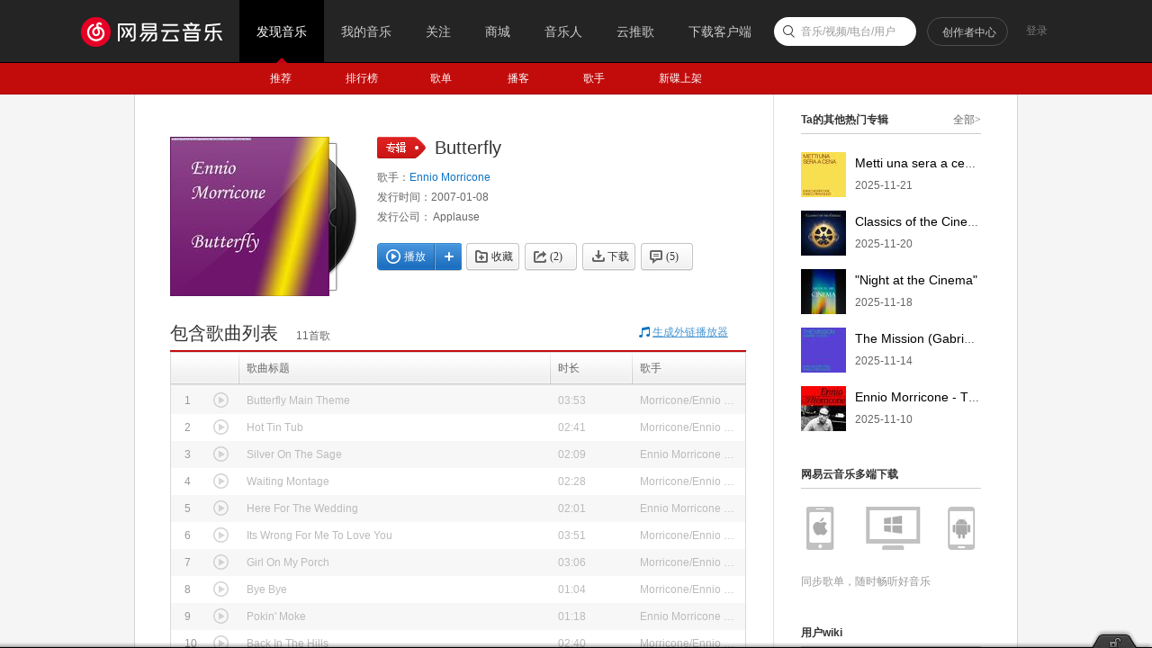

--- FILE ---
content_type: text/css
request_url: https://s2.music.126.net/web/s/core_7b97ab8f6a91b2493aa7bbceb1111158.css?7b97ab8f6a91b2493aa7bbceb1111158
body_size: 36038
content:
body,html,h1,h2,h3,h4,h5,h6,ul,ol,li,dl,dt,dd,header,menu,section,p,input,td,th,ins{padding:0;margin:0;}body,textarea,select,input,button{font-size:12px; color:#333; font-family:Arial, Helvetica, sans-serif; -webkit-text-size-adjust:none;}section,header,main,article,aside,ins,nav{display:block;}html,body{width:100%; height:100%; border:0; word-wrap:break-word; word-break:break-word;}h1,h2,h3,h4,h5,h6{font-size:100%;}em,i{font-style:normal;text-align:left; font-size:inherit;}html,body,img,iframe{border:0;}textarea{resize:none; overflow:auto;}input:focus,textarea:focus,span:focus,a:focus,button:focus{outline:none;} li,s{list-style:none;}img, .txt{border:0;}mark{background:none;}[hidefocus]{outline:none;}a{text-decoration:none;color:#333;}a:hover{text-decoration:underline;color:#333;}a,a *, .f-hand, .f-hand *{cursor:pointer;}table{border-collapse:collapse;border-spacing:0;table-layout:fixed;}button{border:none;outline:none;cursor:pointer;padding:0;margin:0;}.f-cb:after{clear:both;content:'.';display:block;height:0;visibility:hidden;}.f-cb{*zoom:1;}.f-alpha{_behavior:url(http://music.163.com/style/css/iepngfix.htc);}.f-ib{display:inline-block; *display:inline; *zoom:1;}.f-img, .f-blk{display:block; width:100%; height:100%;}.f-pr{position:relative;zoom:1;}.f-pa{position:absolute;}.f-link{position:absolute; top:0; left:0; display:block; width:100%; height:100%;}.f-hide,.js-hide{display:none !important;}.f-vhide,.js-vhide{visibility:hidden;}.f-oh{overflow:hidden;}.f-fl{float:left;}.f-fr{float:right;}.f-sep{margin-left:5px; margin-right:5px;}.f-ff0{font-family:Arial, Helvetica, sans-serif;}.f-ff1{font-family:simsun,\5b8b\4f53;}.f-ff2{font-family:"Microsoft Yahei", Arial, Helvetica, sans-serif; }.f-ff3{font-family:Georgia, "Times New Roman", Times, serif;}.f-fs0{font-size:12px;}.f-fs1{font-size:14px;}.f-fs2{font-size:16px;}.f-fs3{font-size:18px;}.f-fs4{font-size:20px;}.f-fs9{font-size:30px;}.f-fs15{font-size:15px;}.f-fw0{font-weight:normal;}.f-fw1{font-weight:bold;}.f-tl{text-align: left;}.f-tdu, .f-tdu:hover{ text-decoration:underline;}.f-tdn,.f-tdn:hover{ text-decoration:none;}.f-pre{word-wrap:break-word; word-break:break-all;}.f-thide{overflow:hidden;text-overflow:ellipsis;white-space:nowrap;word-wrap:normal;}.f-thide2, .f-thide3{overflow:hidden; text-overflow:ellipsis;display:-webkit-box; -webkit-box-orient:vertical; -webkit-line-clamp:2;}.f-thide2{-webkit-line-clamp:2;}.f-thide3{-webkit-line-clamp:3;}.f-tdlt{text-decoration:line-through;}.f-brk{word-wrap:break-word;word-break:break-word;white-space:normal;}.f-nw{white-space:nowrap;}.f-tid{text-indent:-9999px;}.f-nobd{border:none;}.f-tc{text-align:center;}.f-vam, .f-vama *{vertical-align: middle;}.f-rdi{margin:-2px 0 0 -1px; *margin:-6px -4px -4px -4px; vertical-align:middle;}.f-hand{ cursor:pointer;}.f-curbig{cursor: url(../../style/web2/img/timeline/big.cur?fd592282e60c20d198055f9166df5d55), auto;}.f-cursml{cursor: url(../../style/web2/img/timeline/small.cur?85a2ecfa65b8ec6a26ea3f1b2e46cc8b), auto;}.f-curleft{cursor: url(../../style/web2/img/timeline/frd_show_left.cur?ad8d7770081396a601741f4f91faea40), auto;}.f-curright{cursor: url(../../style/web2/img/timeline/frd_show_right.cur?ca799075ab063863fd06de9a03faec7e), auto;}.f-cd{cursor:default;}.f-sltnone{-moz-user-select: none; -webkit-user-select: none; -ms-user-select: none; user-select:none;}.f-dft, .f-dft *{cursor: default;}.f-blank{background-image:url(../../style/web2/img/common/bg_blank.png?6fbdeebfafd0a1ca0a8ea04853d48bce);}.f-mgt5{margin-top:5px;}.f-mgt10{margin-top:10px;}.f-mgt20{margin-top:20px;}.f-mgt30{margin-top:30px;}.f-mgt40{margin-top:40px;}.f-mgt60{margin-top:60px;}.f-mgb30{margin-bottom:30px !important;}.f-mgl10{margin-left:10px;}.f-oys{overflow-y:scroll;}.s-fc0,a.s-fc0:hover{color:#000;}.s-fc1{color:#333;}a.s-fc1:hover{color:#000;}.s-fc2,a.s-fc2:hover{color:#D0D0D0;}.s-fc3,a.s-fc3:hover{color:#666;}.s-fc4,a.s-fc4:hover{color:#999;}.s-fc5,a.s-fc5:hover{color:#555;}.s-fc6,a.s-fc6:hover{color:#c20c0c;}.s-fc7,a.s-fc7:hover{color:#0c73c2;}.s-fc8,a.s-fc8:hover{color:#aeaeae;}.s-fc9{color:#bb2128;}.s-fc10{color:#d33a31;}.s-fc11{color:#c2c2c2;}a.s-fc11:hover{color:#c2c2c2;}.s-fc12, a.s-fc12:hover{color:#fff;}.s-fc13{color:#fe672e;}.s-fc14{color:#ccc;}.s-fc15{color:#888;}.s-fc16{color:#000;}.s-fc17{color:#bfbfbf;}.s-fc18{color:#dfdfdf;}.f-base-white {color: #fff;}.forupdatemerged{color:#fff;display:none;}.f-r-icon-dis-5 {display: inline-block;width: 10px;}.pwdloginwrapper .u-txt-err {float: none !important;}.captchaloginwrapper .u-txt-err {float: none !important;}.inputbox {position: relative;}.inputbox .forget {position: absolute;right: 0;top: 7px;}.inputbox .password {padding-right: 66px;box-sizing: border-box;width: 220px !important;height: 32px;}.actionbox {display: flex;justify-content: space-between;}.actionbox .u-auto {margin-right: 5px !important;}.empty-login{display: flex;flex-direction: column;justify-content: center;align-items: center;}
.u-icn,.u-title-1 .out .icon{background:url(../../style/web2/img/icon.png?9a851cbd515aa03d91da2c0c813544d1) no-repeat 0 9999px;}.u-icn2{background:url(../../style/web2/img/icon2.png?d0cb79e98b44a1797595a397f636f7a5) no-repeat 0 9999px;}.u-btn2,.u-btn2 i,.u-btn2 .icn, .u-btni,.u-btni i,.u-tag,.u-tag i,.u-btni-addply .ply{background:url(../../style/web2/img/button2.png?475c87f112c51f9550b9873c8e7cb5d1) no-repeat 0 9999px;}.u-icn3, .u-hot, .u-hot i{background:url(../../style/web2/img/table.png?e8af77c3717762366ecd7254a00e197d) no-repeat 0 9999px;}.u-cover .bottom,.u-cover .msk,.n-musicsd .lst .avatar .msk{background:url(../../style/web2/img/coverall.png?0b1e1346dbdece5f5a3cea51af693f33) no-repeat; _background:url(../../style/web2/img/coverall_8.png?6d7d550c2393fbb25309fcaf9b5dc1a7) no-repeat 0 9999px;}.u-cover .ply, .u-cover .icon-headset, .u-cover .icon-play,.u-face .msk,.n-note .head .msk,.icn-vip,.icn-daren, .u-checkbox{background:url(../../style/web2/img/iconall.png?7ae50a172d4d1f0af8f385559a4af52a) no-repeat; _background:url(../../style/web2/img/iconall_8.png?50ee458c746393a5623b40302554431c)}.u-load .icn{ background:url(../../style/web2/img/loading.gif?e3aa7370e0bf0494ae51dbb42bd0b5af) no-repeat;}.u-slg,.u-slg2,.u-slg3,.u-blg,.u-mlg,.u-mlg2,.u-errlg{ background:url(../../style/web2/img/logo.png?dbfc67c6977cf65e2ab339cda4b26755) no-repeat 0 9999px;}.u-btn,div.u-page a,div.u-page a.js-selected, div.u-page a.znxt.js-disabled, div.u-page a.zprv.js-disabled{background:url(../../style/web2/img/button.png?eceb0591c2b7ac88e2713ba5537d646c) no-repeat 0 9999px;}.u-slt,.u-slt .btn{ background:url(../../style/web2/img/sprite.png?8b7ad3e6b091394eaa7927a8cf197c4d) no-repeat 0 9999px;}.u-importlg{background:url(../../style/web2/img/import/import_logo.jpg?dad491e7d8bcc5e4366fab4d6a6016df) no-repeat 0 9999px;}.u-btnmp{background:url(../../style/web2/img/button3.png?99c0e8e9ceb887c9ee79cef913eb7a51) no-repeat 0 9999px;}.u-btn5,.u-btn5 em,.u-btn5 s{background:url(../../style/web2/img/button5.png?869d6e7cd7415bd08cf839d980441061) no-repeat 0 9999px;}.u-date,.u-date .mask{background:url(../../style/web2/img/date.png?b97c08a7782ad7018c7b6e14e1118469) no-repeat 0 9999px;}.u-msk{background:url(../../style/web2/img/mask.png?53871cf3973901e229d509cff0f94bc1) no-repeat 0 9999px;}.u-face .msk{_background:url(../../style/web2/img/ie6/head2.png?8d8a3e6c24be04136fa561466e3e90e2) no-repeat;}.u-cover-tiny .ply{_background:url(../../style/web2/img/ie6/icn_ply.png?9f521c2756635a626aad65b3f8bf355c) no-repeat;}.u-cover-0 .icon-play,.u-cover-alb1 .icon-play,.u-cover-10 .icon-play,.u-cover-11 .icon-play,.u-cover-12 .icon-play{_background:url(../../style/web2/img/ie6/icn_ply.png?d738dc4bbad82387c98371b1853f7e76) no-repeat;}.u-cover-0 .icon-play:hover,.u-cover-alb1 .icon-play:hover,.u-cover-10 .icon-play:hover,.u-cover-11 .icon-play:hover,.u-cover-12 .icon-play:hover{_background:url(../../style/web2/img/ie6/icn_ply_hvr.png?3b63dbba6357fbea35607f6452b370cd) no-repeat;}.u-cover-alb2 .icon-play,.u-cover-alb3 .icon-play,.u-cover-9 .icon-play{ _background:url(../../style/web2/img/ie6/icn_ply2.png?426b0523b019a2da43347dead721724f) no-repeat}.u-cover-alb2 .icon-play:hover,.u-cover-alb3 .icon-play:hover,.u-cover-9 .icon-play:hover{ _background:url(../../style/web2/img/ie6/icn_ply2_hvr.png?1bfa55ea73598749ef28394fc7c3acb8) no-repeat;}.u-cover-6 .msk{ _background:url(../../style/web2/img/ie6/singlecover.png?22724cd3e07c59030d2014ea06cbfbdd)}.u-cover-7 .icon-play{ _background:url(../../style/web2/img/ie6/icn_ply5.png?1783d670b85a8622ab4f74a8c77cb669)}.u-cover-7 .icon-play:hover{_background:url(../../style/web2/img/ie6/icn_ply5_hvr.png?294b3885d756b1e5a0b6c5f1e28b4d91)}.u-cover-8 .icon-play,.u-cover-13 .icon-play{_background:url(../../style/web2/img/ie6/icn_ply4.png?67ae55b07e37a3c4654bcb2b96c43e66) no-repeat;}.u-cover-8 .icon-play:hover,.u-cover-13 .icon-play:hover{_background:url(../../style/web2/img/ie6/icn_ply4_hvr.png?728f68ef93cfdda4dbf7ec42793d3b15) no-repeat;}.icn-vip{_background: url(../../style/web2/img/ie6/icn_vip.png?dbb0a10a2b9a0ba2f8be0b75a4c3a9e5) no-repeat;}.icn-daren{_background: url(../../style/web2/img/ie6/icn_daren.png?8e6ea19a0a908b548b98056c3f9fae0b) no-repeat;}.u-date{_background:url(../../style/web2/img/ie6/date.png?1cb1e0a3ff5e9c01bc3e31050b88944a) no-repeat;}.u-date .mask{_background:url(../../style/web2/img/ie6/date_mask.png?4d711fde5e693b08ac8a54970f048e8c) no-repeat;}.u-date-2{_background:url(../../style/web2/img/ie6/date2.png?5e1647682ef4e1efb6df086fca18f0b1) no-repeat;}.u-date-2 .mask{_background:url(../../style/web2/img/ie6/date2_mask.png?2dadb0d532cf67056c1cd38e7e5bb348) no-repeat;}.u-icn2-music{_background:url(../../style/web2/img/ie6/icn_musician.png?febb578cd43247cc1d50047ac0f70fec) no-repeat !important; }.u-hot{display:block; position:relative; width:100px; background-position:0 -240px; line-height:normal;}.u-hot,.u-hot i{display:block;height:8px;}.u-hot i{overflow:hidden;padding:0 4px;background-position:right -318px;}.u-hot i i{margin-left:-4px; padding:0 0 0 4px;background-position:0 -304px;}.u-txt{ height:19px; margin:0; padding:5px 6px 6px; border:1px solid #cdcdcd; border-radius:2px; line-height:19px;box-sizing: content-box;}textarea.u-txt,div.u-txt{width:100%;margin-right:-20px;}.u-txt-err{background-position:0 -200px; border-color:#F08B8B; color:#c20c0c;}.u-txtwrap{padding-right:14px;}.u-txtwrap .zs{position:absolute; bottom:8px; right:10px; _right:20px;}.u-phonewrap{position:relative;height:30px;margin:0;border:1px solid #cdcdcd;border-radius:2px;z-index:10;}.u-phonewrap.z-err{border-color:#f08b8b;}.u-phonewrap.z-err .txt{color:#c20c0c;}.u-phonewrap .current{position:relative;float:left;display:block;height:30px;line-height:30px;padding:0 18px 0 5px;border-right:1px solid #cdcdcd;}.u-phonewrap .current:hover{text-decoration:none;}.u-phonewrap .current .icn{position:absolute;top:14px;right:7px;}.u-phonewrap .txtwrap{overflow:hidden;}.u-phonewrap .txt{display:block;padding:5px 8px 5px;height:20px;line-height:20px;border:none;}.u-phonewrap .options{position:absolute;top:31px;left:-1px;width:100%;height:128px;border:1px solid #cdcdcd;border-top:none;clear:both;background-color:#fff;overflow:auto;}.u-phonewrap .options .itm{height:32px;line-height:32px;color:#333;cursor:pointer;overflow:hidden;}.u-phonewrap .options .itm:hover{background-color:#eaeaea;}.u-phonewrap .options .itm .lt{padding-left:7px;}.u-phonewrap .options .itm .rt{float:right;margin-right:10px;}span.holder-parent{position:relative; zoom:1; display:inline-block; *display:inline;}span.holder-parent label.holder,div.holder-parent label.holder{position:absolute; top:8px; left:0; margin-left:6px; color:#999; line-height:17px; cursor:text;width:95%;word-wrap:break-word;word-break:break-all;white-space:normal;}div.holder-parent{position:relative; zoom:1;}input:-ms-input-placeholder,textarea:-ms-input-placeholder{color:#999;}.u-arr{width:13px; height:14px; overflow:hidden;}.u-arr .arrline, .u-arr .arrclr, .u-arr .arriner{display: block; font-family: "SimSun";font-size: 15px;font-style: normal;font-weight: normal;height: 10px;line-height: normal;}.u-arr .arrline{color:#cdcdcd;}.u-arr .arrclr{margin:-10px 0 0 1px; _margin-top:-17px; color:#fff;}.u-arr-1{width:14px;}.u-arr-1 .arrline{color:#d9d9d9;}.u-arr-1 .arriner{margin-top:-9px; _margin-top:-16px; color:#fcfcfc;}.u-arr-1 .arrclr{margin:-9px 0 0; _margin-top:-16px; color:#f8f8f8;}.u-arr-2 .arrline{color:#d3d3d3;}.u-arr-2 .arrclr{color:#f4f4f4;}.u-arr-3 .arrline{color:#d9d9d9;}.u-arr-3 .arrclr{color:#fcfcfc;}.u-arr-4 .arrline{color: #bccaeb;}.u-arr-4 .arrclr{margin:-10px 0 0 -1px;color: #e9f0ff;}.u-err{height:17px; margin-top:5px; line-height:17px; color:#e33232;}.u-err i{margin-right:8px;}.u-err2{height:23px;line-height:23px;color:#ea524e;font-size:14px;z-index:1;}.u-err2 .icn{margin:-3px 5px 0 0;}.u-slt{width:100px; height:28px; background-position:0 -47px; cursor:pointer;}.u-slt .curr{display:block; width:60px; padding-left:7px; line-height:28px;}.u-slt .btn{display:block; position:absolute; top:0; right:0; width:32px; height:28px; background-position:-169px -47px;}.u-slt:hover .btn{background-position:-210px -47px;}.u-slt ul{position:absolute; top:28px; width:98px; max-height:150px; overflow:auto; background:#fff; border:1px solid #cdcdcd; border-top:none;}.u-slt ul li{line-height:26px;}.u-slt ul a{display:block; height:26px;padding-left:9px; color:#666;}.u-slt ul a:hover{background:#eaeaea; color:#333; text-decoration:none;}.u-slt-1{width:74px;}.u-slt-1 ul{width:72px;}.u-slt-2{width:60px;}.u-slt-2 ul{width:58px;}.u-slt-2 .curr{width:50px;}.u-slg,.u-slg2,.u-slg3,.u-blg,.u-mlg,.u-mlg2,.u-importlg,.u-errlg{display:inline-block; vertical-align:middle;}.u-slg{width:20px; height:20px;}.u-slg2{width:23px; height:23px;}.u-slg3{width:20px; height:20px;}.u-blg{width:70px; height:70px;}.u-mlg{width:58px; height:58px;}.u-mlg2{width:38px; height:38px;}.u-importlg{width:54px;height:54px}.u-errlg{width:270px;height:112px}.u-slg-sn{background-position:0 0;}.u-slg-sn-gray{background-position:0 -25px;}.u-slg-tc{background-position:-24px 0;}.u-slg-tc-gray{background-position:-24px -25px;}.u-slg-db{background-position:-48px 0;}.u-slg-db-gray{background-position:-48px -25px;}.u-slg-rr{background-position:-72px 0;}.u-slg-rr-gray{background-position:-72px -25px;}.u-slg-wy{background-position:-170px -25px;}.u-slg-wy-gray{background-position:-195px -25px;}.u-slg-qz{background-position:-114px -25px;}.u-slg-qz-gray{background-position:-139px -25px;}.u-logo li{float:left;}.u-logo-s{margin-left:-8px;}.u-logo-s li{margin-left:8px; height:22px;}.u-blg-mb{ background-position:0 -50px;}.u-blg-sn{ background-position:-80px -50px;}.u-blg-tc{ background-position:-160px -50px;}.u-blg-wy{ background-position:-240px -50px;}.u-mlg-mb{ background-position:0 -130px;}.u-mlg-mb-gray{ background-position:0 -200px;}.u-mlg-sn{ background-position:-70px -130px;}.u-mlg-sn-gray{ background-position:-70px -200px;}.u-mlg-tc{ background-position:-140px -130px;}.u-mlg-tc-gray{ background-position:-140px -200px;}.u-mlg-rr{ background-position:0 -270px;}.u-mlg-rr-gray{ background-position:0 -340px;}.u-mlg-db{ background-position:-70px -270px;}.u-mlg-db-gray{ background-position:-70px -340px;}.u-mlg-wy{ background-position:-140px -270px;}.u-mlg-wy-gray{ background-position:-140px -340px;}.u-mlg-qz{ background-position:-210px -129px;}.u-mlg-qz-gray{ background-position:-210px -200px;}.u-mlg-urs{ background-position:-208px -271px;}.u-mlg-urs-gray{ background-position:-208px -340px;}.u-mlg-qq{background-position:0 -666px;}.u-mlg-qq-gray{background-position:0 -744px;}.u-mlg-wx{background-position:-93px -666px;}.u-mlg-wx-gray{background-position:-93px -744px;}.u-mlg2-wx{background-position:-150px -670px;}.u-mlg2-qq{background-position:-190px -670px;}.u-mlg2-sn{background-position:-231px -670px;}.u-mlg2-wy{background-position:-271px -670px;}.u-importlg-xm{background-position:0 0}.u-importlg-music{background-position:0 -55px}.u-importlg-kg{background-position:0 -110px}.u-importlg-kw{width:68px;height:69px;background-position:0 -172px}.u-slg2-wy{ background-position:-110px 0;}.u-slg2-mb{ background-position:-140px 0;}.u-slg3-sn{background-position:-172px 0}.u-slg3-tx{background-position:-200px 0}.u-slg3-qz{background-position:-226px 0}.u-errlg-404{background-position:0 -405px}.u-errlg-500{background-position:0 -524px}.u-icn,.u-icn2,.u-icn3{display:inline-block; overflow:hidden; vertical-align:middle;}.u-icn-01{width:20px; height:20px; background-position:-41px -57px;}.u-icn-02{width:20px; height:20px; background-position:-41px -27px;}.u-icn-s-02{width:14px; height:15px; background-position:-70px 0;}.u-icn-s-01{width:14px; height:15px; background-position:-70px -20px;}.u-icn-1{width:11px; height:13px; background-position:0 1px; font-size:100%; font-style:normal;}.u-icn-2{width:21px; height:18px; background-position:0 -18px;}.u-icn-3{width:19px; height:16px; background-position:0 -39px;}.u-icn-4{}.u-icn-5{width:17px; height:18px; background-position:0 -740px;}.u-icn-6{width:24px; height:24px; background-position:0 -60px;}.u-icn-7{width:24px; height:24px; background-position:0 -88px;}.u-icn-8{width:24px; height:24px; background-position:0 -117px;}.u-icn-9{width:24px; height:24px; background-position:0 -141px;}.u-icn-10{width:13px; height:13px; background-position:0 -270px;}.u-icn-10:hover{ background-position:-20px -270px;}.u-icn-11{width:13px; height:14px; background-position:0 -284px;}.u-icn-11:hover{ background-position:-20px -284px;}.u-icn-12{width:65px;height:24px;background-position:0 -214px;}.u-icn-13{width:54px;height:24px;background-position:0 -243px;}.u-icn-14{width:22px; height:22px; background-position:-45px 0;}.u-icn-15{width:30px; height:16px; font-size:0;background-position:0 -166px;}.u-icn-16{width:54px; height:24px; background-position:0 -186px;}.u-icn-17{width:32px; height:15px; background-position:0 -298px;}.u-icn-17a{width:13px; height:18px; background-position:-70px -80px;}.u-icn-18{width:14px; height:14px; background-position:-46px -137px;}.u-icn-18:hover{ background-position:-46px -160px;}.u-icn-19{width:16px; height:14px; background-position:-45px -87px;}.u-icn-19:hover{ background-position:-45px -110px;}.u-icn-20{width:24px; height:24px;background-position:0 -316px;}.u-icn-21{width: 64px;height: 50px;background-position:0 -347px;}.u-icn-22{width: 16px;height: 14px;background-position:0 -400px;}.u-icn-23{width: 20px;height: 18px;background-position:0 -418px;}.u-icn-24{width: 13px;height: 21px;background-position:0 -438px;}.u-icn-25{width:14px; height:14px; background-position:-50px -270px;}.u-icn-26,.u-icn-27,.u-icn-28,.u-icn-29{width:14px; height:15px; background-position:-35px -300px;}.u-icn-27{background-position:-50px -300px;}.u-icn-28{background-position:-35px -320px;}.u-icn-29{background-position:-50px -320px;}.u-icn-30{width:83px; height:65px; background-position:0 -560px;}.u-icn-31,.u-icn-32{width:18px;height:18px;}.u-icn-31{background-position:-25px -430px;}.u-icn-32{background-position:-25px -407px;}.u-icn-33{width:35px;height:36px;background-position:0 -495px;}.u-icn-34{width:13px;height:11px;background-position:0 -540px;}.u-icn-35{width:14px;height:10px;background-position:-25px -541px;}.u-icn-36{width:18px; height:18px; background-position:-40px -490px;}.u-icn-37{width:54px; height:24px; background-position:0 -463px;}.u-icn-38{width:8px;height:5px;background-position:-70px -543px;}.u-icn-39{width:13px; height:12px; background-position:-75px -45px;}.u-icn-40{width:12px; height:16px; background-position:-70px -60px;}.u-icn-41{width:18px; height:18px; background-position:-60px -490px;}.u-icn-42{width:13px; height:12px; background-position:-70px -105px;}.u-icn-43{width:6px; height:6px; background-position:-70px -125px;}.u-icn-44,.u-icn-45,.u-icn-46,.u-icn-47{width:22px; height:21px; background-position:-64px -164px;}.u-icn-45{background-position:-64px -193px;}.u-icn-46{background-position:-64px -245px;}.u-icn-47{background-position:-58px -400px;}.u-icn-48{width:13px; height:15px; background-position:-36px -718px;}.u-icn-49{}.u-icn-50{width:14px;height:14px;background-position:3px -636px;}.u-icn-50:hover{background-position:-11px -636px; text-decoration:none;}.u-icn-51{width:11px;height:12px;background-position:-72px -659px;}.u-icn-52{width:27px;height:15px;background-position:0 -658px;}.u-icn-53{width:35px;height:15px;background-position:-31px -658px;}.u-icn-54{width:10px;height:10px;background-position:-29px -638px;}.u-icn-55{width:17px;height:17px;background-position:-45px -635px;}.u-icn-56{width:11px;height:8px;background-position:-1px -685px;}.u-icn-57{width:13px;height:13px;background-position:-18px -682px;}.u-icn-58,.u-icn-59,.u-icn-60{width:12px;height:15px;}.u-icn-58{width:13px;background-position:-37px -680px;}.u-icn-59{background-position:-54px -680px;}.u-icn-60{background-position:-70px -680px;}.u-icn-61{width:11px;height:8px;background-position:-1px -721px;}.u-icn-62{width:12px;height:14px;background-position:-19px -718px;}.u-icn-63{width:9px;height:5px;background-position:-72px -663px}.u-icn-64{width:5px;height:7px;background-position:-75px -638px}.u-icn-65{width:11px;height:12px;background-position:-52px -718px}.u-icn-66{width:14px; height:11px; background-position:-60px -455px;}.u-icn-67{width:13px; height:10px; background-position:-60px -470px;}.u-icn-68{width:12px; height:12px; background:url(../../style/web2/img/ie6/dot2.png?a0e1989356cbc7637669cbe24aa6bd21) no-repeat;}.u-icn-69,.u-icn-70{width:11px; height:8px; background-position:-65px -520px;}.u-icn-70{background-position:-45px -520px;}.u-icn-71{width:23px; height:23px; background-position:-20px -735px;}.u-icn-72,.u-icn-73,.u-icn-74{background-position:-74px -268px;}.u-icn-73{ background-position:-74px -299px;}.u-icn-74{ background-position:-74px -318px;}.u-icn-75{width:16px; height:17px; background-position:-67px -283px;}.u-icn-76{width:28px;height:28px;background-position:-55px -736px;}.u-icn-77{width:28px;height:28px;background-position:0 -766px;}.u-icn-78{width:26px;height:15px;background-position:-38px -770px;}.u-icn-79{width:18px;height:7px;background-position:-64px -340px;}.u-icn-80{width:10px;height:10px;background-position:-75px -352px;}.u-icn-80:hover{background-position:-75px -365px;}.u-icn-81{width:13px;height:13px;background-position:0 -700px;}.u-icn-81:hover{background-position:-22px -700px;}.u-icn-82{width:25px;height:30px;background-position:-60px -798px;}.u-icn-83{width:40px; height:18px; background-position:0 -840px;}.u-icn-84{width:12px; height:13px; background-position:-65px -840px;}.u-icn-85{width:22px; height:22px; background-position:-40px -836px;}.u-icn-86{width:12px; height:14px; background-position:-50px -430px;}.u-icn-86:hover, a:hover .u-icn-86{background-position:-68px -430px;}.u-icn-87{width:21px; height:18px; background-position:0 -862px;}.u-icn-88{width:36px;height:36px;background-position:-49px -888px;}.u-icn-89{width:36px;height:36px;background-position:0px -936px;}.u-icn-90{width:36px;height:36px;background-position:0px -888px;}.u-icn-92{width:48px; height:48px; background-position:-37px -952px;}.u-icn-93{width:55px;height:24px;background-position:0 -1014px;}.u-icn-94{width:73px;height:24px;background-position:0 -1050px;}.u-icn-95{width:16px;height:16px;background-position: -34px -863px;}.u-icn-96{width:13px;height:12px;background-position: -60px -862px;}.u-icn-97{width:18px;height:18px;background-position: 0 -980px;}.u-icn-98{background-image: url(https://p1.music.126.net/UPFxeFR61Kw_JzK69hIy-A==/109951164007455283.png);height:27px;width:75px;background-position:center;color:white;background-size:100% 100%;margin-top:-3px;font-size:13px;line-height: 25px;padding-left: 8px;-webkit-box-sizing: border-box;-moz-box-sizing: border-box;box-sizing: border-box;}.u-icn2-1{width:22px; height:22px; background-position:0 0;}.u-icn2-2,.u-icn2-3,.u-icn2-4{width:22px; height:22px; background-position:-25px 0;}.u-icn2-3{background-position:0 -25px;}.u-icn2-4{background-position:-25px -25px;}.u-icn2-5{width:18px; height:18px; background-position:0 -50px;}.u-icn2-5:hover{background-position:-20px -50px;}.u-icn2-dy,.u-icn2-ydy{width:14px; height:14px; background-position:-50px 0;}.u-icn2-ydy{background-position:-70px 0;}.u-icn2-7{width:73px; height:24px; background-position:0 -75px;}.u-icn2-8{width:16px; height:17px; background-position:-50px -20px;}.u-icn2-9{width:9px; height:5px; background-position:-75px -29px;}.u-icn2-share, .u-icn2-fav, .u-icn2-del{width:16px; height:14px; background-position:-90px 0;}.u-icn2-share:hover{background-position:-90px -20px;}.u-icn2-fav{background-position:-110px 0;}.u-icn2-fav:hover{background-position:-110px -20px;}.u-icn2-del{background-position:-130px 0;}.u-icn2-del:hover{background-position:-130px -20px;}.u-icn2-10{width:14px;height:14px;background-position:-51px -50px;}.u-icn2-11{width:40px;height:40px;background-position:-78px -45px;}.u-icn2-12, .u-icn2-13{width:15px; height:14px; background-position:-150px 0;}.u-icn2-12:hover{background-position:-150px -20px;}.u-icn2-13{background-position:-170px 0;}.u-icn2-14{width:16px; height:16px; background-position:-133px -454px;}.u-icn2-17{width:7px;height:4px;background-position:-260px -450px;}.u-icn2-lv{background-position:-130px -64px;}.u-icn2-lvright{width:8px; height:17px; background-position:-192px -64px;}.u-icn2-skill{width:14px; height:14px; background-position:-170px -20px;}.u-icn2-lev{background-position:-135px -190px;}.u-icn2-levr{width:9px; height:19px; background-position:-191px -190px;}.u-icn2-q{width:13px;height:13px;background-position:-170px -43px;}.u-icn2-mb{width:20px;height:17px;background-position: -178px -110px;}.u-icn2-mb-normal{background-position: -178px -130px;}.u-icn2-mb-dis{background-position: -178px -150px;}.u-icn2-music{width:20px; height:20px; background-position:-80px -190px;}.u-icn2-music2{width:12px; height:13px; background-position:-110px -190px;}.u-icn2-jp1{width:72px;height:24px;background-position:-110px -275px;margin-right:10px;}.u-icn2-jp2{width:50px;height:50px;background-position:-80px -220px;}.u-icn2-jp3{width:40px;height:40px;background-position:-135px -220px;}.u-icn2-jp4{width:25px;height:25px;background-position:-80px -275px;}.u-icn2-jp5{width:20px;height:20px;background-position:-180px -220px;}.u-icn2-mv{width:15px;height:10px;background-position:-60px -310px;}.u-icn2-15, .u-icn2-16{width:20px; height:20px; background-position:0 -450px;}.u-icn2-16{background-position: -30px -450px;}.u-icn2-addimg{width:80px; height:80px; background-position:-210px -70px;}.u-icn2-delimg{width:16px; height:16px; background-position:-120px -340px;}.u-icn2-quaver{width:30px; height:30px; background-position:0 -340px;}.u-icn2-plus{width:12px; height:17px; background-position:-40px -338px;}.u-icn2-arr{width:10px; height:17px; background-position:-40px -354px;}.u-icn2-srch{width:17px; height:16px; background-position:-140px -340px;}.u-icn2-pencil{width:14px;height:14px;background-position:-110px -455px;}.u-icn2-check{width:14px;height:14px;background-position:-200px 0;}.z-slt.u-icn2-check{background-position:-220px 0;}.u-icn2-arr2{width:12px;height:8px;background-position:-240px 0;}.u-icn2-ok{width:38px;height:38px;background-position:-200px -20px;}.u-icn2-err{width:38px;height:38px;background-position:-240px -20px;}.u-icn2-alert{width:14px;height:14px;background-position:-260px 0;}.u-icn2-suc{width:14px; height:14px; background-position:0 -380px;}.u-icn2-fail{width:14px; height:14px; background-position:-20px -380px;}.u-icn2-plus2{width:16px; height:16px; background-position:-50px -380px;}.u-icn2-cancel{width:17px; height:17px; background-position:-75px -380px;}.u-icn2-videocover{width:39px; height:26px; background-position:-100px -380px;}.u-icn2-pfv, .u-icn2-pfdr, .u-icn2-pfyyr{width:68px; height:20px;}.u-icn2-musician-ai{width:85px; height:20px;}.u-icn2-musician-beginner{width:94px; height:20px;}.u-icn2-musician-corporate{width:93px; height:20px;}.u-icn2-pfv{background-position:0 -480px;}.u-icn2-pfdr{background-position:-75px -480px;}.u-icn2-pfyyr{background-position:-150px -480px;}.u-icn2-musician-ai{background: url(https://p5.music.126.net/obj/wonDlsKUwrLClGjCm8Kx/59679345301/621c/2ab5/0db6/53c772fab53ee351c4c738b4bc611f60.png);background-repeat: no-repeat;}.u-icn2-musician-beginner{background: url(https://p6.music.126.net/obj/wonDlsKUwrLClGjCm8Kx/59679344475/397f/fc94/6537/de178d3a92f2376211ec4c709288f1ab.png);background-repeat: no-repeat;}.u-icn2-musician-corporate{background: url(../../style/web2/img/musicianCorporate.png?18cb347218458726e8ba83dce351f8c0);background-repeat: no-repeat;background-size: cover;}.u-icn2-mvtag{width:29px; height:18px; background-position:-230px -480px;}.u-icn2-smvtag{width:26px; height:16px; background-position:-270px -480px;}.u-icn3-1{width:17px; height:17px; background-position:0 -103px;}.u-icn3-1:hover{background-position:0 -128px;}.ply-z-slt{background-position:-20px -128px;}.u-lv{display:inline-block; height:17px; overflow:hidden; padding-left:25px; line-height:18px; color:#999; font-weight:bold; font-style:italic;}.u-lv:hover{background-position:-130px -84px; color:#777; text-decoration:none; }.u-lv:hover .u-icn2-lvright{background-position:-192px -84px;}.u-lv i{float:right;}.u-lev{display:inline-block; height:19px; overflow:hidden; padding-left:29px; line-height:21px; color:#e03a24; font-size:14px; font-weight:bold; font-style:italic;}.u-lev i{float:right;}.u-rnk{line-height:normal; font-size:10px;}.u-rnk i{margin:-1px 2px 0 0; *margin-top:0; _margin-top:1px; vertical-align:middle; }.u-rnk-up{color:#ba2226;}.u-rnk-dn{color:#4abbeb;}.u-rnk-stop{color:#c5c5c5;}.u-bub{display:block; position:relative; zoom:1; width:22px; height:22px; color:#fff; text-align:center; line-height:23px; font-weight:bold;}.u-bub:hover{color:#fff; text-decoration:none;}.u-bub:hover *{cursor:pointer;}.u-bub em{float:none; display:block;position:relative; text-align:center;z-index:2;}.u-bub b{position:absolute; top:0; left:0; height:22px; width:22px; background:url(../../style/web2/img/ie6/bub.png?438d77d2f43a5d605df6323db26e2dd8) no-repeat; }.u-bub-1,.u-bub-1 b{width:29px; }.u-bub-1 b{background-image:url(../../style/web2/img/ie6/bub2.png?accd5f4a8b44a14d3b2c36d2e27794a4);}.u-bub-2,.u-bub-2 b{width:36px;}.u-bub-2 b{ background-image:url(../../style/web2/img/ie6/bub3.png?0cc5b2200beb577579b96af0a71ea6da);}.u-date{position:relative; zoom:1; display:block; width:140px; height:140px; background-position:0 0;}.u-date:hover{text-decoration:none}.u-date .head{display:block;height:33px; line-height:33px; color:#fed9d9; font-size:14px; text-shadow:0 -1px #962626; text-align:center;}.u-date .bd{display:block;line-height:102px; text-align:center; font-size:94px; font-family:Arial, Helvetica, sans-serif; font-weight:bold; color:#202020;}.u-date .mask{position:absolute; top:33px; left:0; width:142px; height:107px; background-position:0 -150px; _background-position:0 0;}.u-date-2{width:114px; height:114px; background-position:0 -270px; _background-position:0 0;}.u-date-2 .head{height:26px; line-height:26px; font-size:12px;}.u-date-2 .bd{font-size:74px; line-height:80px;}.u-date-2 .mask{top:26px; background-position:0 -400px; _background-position:0 0;}.u-btn{display: inline-block;}.u-btn-hot{height:29px;background-position:0 0;border-radius:3px;}.u-btn-new{width:93px;height:29px;background-position:0 -32px;}.u-btn-area{width:134px;height:29px;background-position:0 0;}.u-btn-song{width:134px;height:29px;background-position:0 -40px;}.u-btn-sgl{width:134px;height:29px;background-position:0 -40px;}.u-btn-g{width:75px;height:26px;background-position:0 -64px;text-align: center; line-height:26px;}.u-btn-crt{width:52px;height:22px;background-position:0 -96px;}.u-btn-crt i{display:inline-block;line-height:22px; *line-height:23px; overflow:hidden; padding-left:20px;color:#515151;font-size:12px;font-weight: normal;}.u-btn-crt:hover{ background-position:-94px -39px; text-decoration:none;}.u-btn-ios{width:146px;height:47px; background-position:0 0;}.u-btn-ios:hover{background-position:0 -112px;}.u-btn-andr{width:146px;height:47px;background-position:0 -56px;}.u-btn-andr:hover{ background-position:0 -168px;}.u-btn-bind{width:47px; height:31px; padding-left:37px; background-position:0 -430px; line-height:30px; text-align:left;}.u-btn-bind:hover{background-position:0 -470px; text-decoration:none;}.u-btn-sn,.u-btn-tc,.u-btn-wy,.u-btn-mb{display:block; width:111px; height:32px; padding-left:39px; line-height:32px; text-align:left; background-position:0 -285px;}.u-btn-tc{ background-position:0 -335px;}.u-btn-wy{ background-position:0 -385px;}.u-btn-mb{ background-position:0 -510px;}.u-btn-prv{ background-position:-110px 0}.u-btn-prv:hover{ background-position:-110px -20px;}.u-btn-nxt{ background-position:-120px 0}.u-btn-nxt:hover{ background-position:-120px -20px;}.u-btn-rz{display:block; width:86px; padding-left:36px; line-height:29px;}.u-btn-ply{width:62px; height:25px; background-position:0 -195px; color:#fff; line-height:23px; text-indent:28px;}.u-btn-ply:hover{color:#fff; text-decoration:none; background-position:-70px -195px;}.u-btn-top50{width:99px; height:26px; background-position:0 -225px; color:#333; line-height:23px; text-indent:27px;}.u-btn-top50:hover{text-decoration:none; background-position:0 -255px;}.u-btn-1{width:46px; height:25px; background-position:-84px -64px; color:#fff; text-align:center; line-height:25px;}.u-btn-1:hover{background-position:-84px -94px; color:#fff; text-decoration:none;}.u-btn-1-dis, .u-btn-1-dis:hover{ background-position:-84px -64px; color:#abc3e4; cursor:default;}.u-btn-1-dis-2, .u-btn-1-dis-2:hover{ cursor:not-allowed;}.u-btn-2{width:89px; height:31px; color:#333; background-position:0 -680px; text-indent:31px; line-height:30px;}.u-btn-3{width:64px;height:27px;background-position:0 -990px; line-height:27px;}.u-btn-3:hover{background-position:0 -1020px;}.u-btn-3 i{display:inline-block;height:25px;line-height:25px;padding-left:26px;color:#5d5d5d;cursor:pointer;}.u-btn-3-ing i{color:#bbb;}.u-btn-4{width:64px;height:27px;background-position:0 -1082px;cursor:default;}.u-btn-4 i{display:inline-block;height:25px;line-height:25px;padding-left:22px;color:#bebebe;cursor:default;}.u-btn-5{width:81px;height:31px; background-position:0 -955px;}.u-btn-5 i{display:inline-block;height:29px;line-height:29px;padding-left:25px;color:#666;}.u-btn-5:hover{background-position:-68px -990px; text-align:center;}.u-btn-5:hover i{padding-left:0;}.u-btn-6, .u-btn-ygz{width:70px;height:31px; background-position:0 -919px;}.u-btn-6 i, .u-btn-ygz i{display:inline-block;height:30px;line-height:30px;padding-left:26px;color:#666;}.u-btn-6:hover{background-position:0 -760px; text-align:center;}.u-btn-6:hover i{padding-left:0;}.u-btn-7{width:75px;height:31px;background-position:0 -810px;}.u-btn-7:hover{background-position:0 -845px;}.u-btn-7:active{background-position:0 -880px;}.u-btn-7 i{display:inline-block;height:29px;line-height:29px;padding-left:30px;}.u-btn-8{width:40px; height:31px; padding-left:30px; background-position:0 -720px; color:#fff; line-height:30px;}.u-btn-8:hover{ background-position:-80px -720px; color:#fff;}.u-btn-9{width:75px; height:42px; padding-left:50px; background-position:0 -1113px; color:#fff; line-height:38px;}.u-btn-9:hover{ background-position:0 -1156px;color:#fff;}.u-btn-10{width:84px;height:32px;background-position:0 -1207px;}.u-btn-10 i{display:inline-block;height:32px;line-height:32px;padding-left:30px;}.u-btn-10 i.over{display:inline-block;}.u-btn-10 i.out{display:none;}.u-btn-10:hover{background-position:0 -1288px;}.u-btn-10:hover i.out{display:inline-block;padding-left:18px;}.u-btn-10:hover i.over{display:none;}.u-btn-11{width:84px;height:32px;background-position:0 -1249px;}.u-btn-11 i{display:inline-block;height:32px;line-height:32px;padding-left:18px;}.u-btn-11:hover{background-position:0 -1288px;}.icn-vip,.icn-daren{display:inline-block; *display:inline; zoom:1; width:22px;height:22px;background-position: 0 -580px;_background-position: 0 0;}.icn-daren{background-position:-33px -580px;_background-position: 0 0;}.u-btn2,.u-btn2 i{display:inline-block;*display:inline;*zoom:1;height:31px;line-height:31px; overflow:hidden; *line-height:32px; vertical-align:top;text-align:center;cursor:pointer;}.u-btn2{padding:0 5px 0 0;white-space:nowrap;}.u-btn2,.u-btn2:hover{text-decoration:none;}.u-btn2 i{padding:0 15px 0 20px;pointer-events:none;}.u-btn2-1{color:#333;background-position:right -100px;}.u-btn2-1 i{color:#333;background-position:0 -59px;}.u-btn2-1:hover{color:#333;background-position:right -182px;}.u-btn2-1:hover i{color:#333;background-position:0 -141px;}.u-btn2-1:active{color:#333;background-position:right -264px;}.u-btn2-1:active i{color:#333;background-position:0 -223px;}.u-btn2-2{color:#fff;background-position:right -428px;}.u-btn2-2 i{color:#fff;background-position:0 -387px;}.u-btn2-2:hover{color:#fff;background-position:right -510px;}.u-btn2-2:hover i{color:#fff;background-position:0 -469px;}.u-btn2-2:active{color:#fff;background-position:right -592px;}.u-btn2-2:active i{color:#fff;background-position:0 -551px;}.u-btn2-3{color:#fff;background-position:right -2894px;}.u-btn2-3 i{color:#fff;background-position:0 -2855px;}.u-btn2-3:hover{color:#fff;background-position:right -2969px;}.u-btn2-3:hover i{color:#fff;background-position:0 -2925px;}.u-btn2-dis,.u-btn2-dis i{color:#bebebe;cursor:default;}.u-btn2-dis,.u-btn2-dis:hover,.u-btn2-dis:active{color:#bebebe;background-position:right -346px;}.u-btn2-dis i,.u-btn2-dis:hover i,.u-btn2-dis:active i{color:#bebebe;background-position:0 -305px;}.u-btn2-2-dis{cursor:default;}.u-btn2-2-dis,.u-btn2-2-dis:hover,.u-btn2-2-dis:active{color:#b6d3f1;background-position:right -3421px;}.u-btn2-2-dis i,.u-btn2-2-dis:hover i,.u-btn2-2-dis:active i{color:#b6d3f1;background-position:0 -3380px;}.u-btn2-sm i{padding:0 0 0 5px;}.u-btn2-w2 i{width:40px;}.u-btn2-w4 i{width:55px;}.u-btn2-lg i{width:180px;}.u-btn2-fiv i{width:195px;font-size:14px;}.u-btn2-fiv .u-icn{margin-left:11px;}.u-btn2-2-s{color:#fff; background-position:right -3500px;}.u-btn2-2-s i{color:#fff; background-position:0 -3460px;}.u-btn2-2-s:hover{background-position:right -3580px;}.u-btn2-2-s:hover i{background-position:0 -3540px;}.u-btn2-1-s{color:#333; background-position:right -3660px;}.u-btn2-1-s i{color:#333; background-position:0 -3620px;}.u-btn2-1-s-dis{cursor:default; color:#ccc; background-position:right -3740px;}.u-btn2-1-s-dis i{color:#ccc; background-position:0 -3700px;}.u-btn2-3-s{color:#fff; background-position:right -3880px;}.u-btn2-3-s i{color:#fff; background-position:0 -3840px;}.u-btn2-3-s .s-fc2{color:#fff; opacity:0.7; filter:Alpha(opacity=70);}.u-btn2-3-s:hover{background-position:right -3960px;}.u-btn2-3-s:hover i{background-position:0 -3920px;}.u-btn2-1-h,.u-btn2-1-h i,.u-btn2-2-h,.u-btn2-2-h i{height:35px; line-height:34px; *line-height:36px;}.u-btn2-1-h{background-position:right -1850px;}.u-btn2-1-h i{background-position:0 -1810px;}.u-btn2-1-h:hover{background-position:right -1930px;}.u-btn2-1-h:hover i{background-position:0 -1890px;}.u-btn2-2-h{background-position:right -1690px;}.u-btn2-2-h i{background-position:0 -1650px;}.u-btn2-2-h:hover{background-position:right -1770px;}.u-btn2-2-h:hover i{background-position:0 -1730px;}.u-btn2-icn i{padding:0 5px 0 10px;}.u-btn2 .icn{float:left;}.u-btn2 .icn-praise, .u-btn2 .icn-praised{width:17px; height:15px; margin:8px 6px 0 0; background-position:0 -95px;}.u-btn2 .icn-praised{background-position:-30px -95px;}.u-btn3{display:inline-block; *display:inline; zoom:1; width:80px; height:34px; background:#d34242; border-radius:4px; line-height:34px; color:#fff; }.u-btn3:hover{color:#fff;}.u-btni,.u-btni i{float:left;height:31px;line-height:30px;min-width:23px;cursor:pointer;}.u-btni{padding:0 5px 0 0;white-space:nowrap;}.u-btni,.u-btni:hover{color:#333;text-decoration:none;}.u-btni i{padding:0 7px 0 36px;}.u-btni-play{color:#fff;background-position:right -676px;}.u-btni-play i{color:#fff;background-position:0 -633px;}.u-btni-play .time{margin-left:8px;font-size:12px;}.u-btni-play:hover{color:#fff;background-position:right -762px;}.u-btni-play:hover i{color:#fff;background-position:0 -719px;}.u-btni-play:active{color:#fff;background-position:right -848px;}.u-btni-play:active i{color:#fff;background-position:0 -805px;}.u-btni-play-dis,.u-btni-play-dis i,.u-btni-play-dis .time{cursor:default;}.u-btni-play-dis,.u-btni-play-dis:hover,.u-btni-play-dis:active{color:#bebebe;background-position:right -934px;}.u-btni-play-dis i,.u-btni-play-dis:hover i,.u-btni-play-dis:active i{color:#bebebe;background-position:0 -891px;}.u-btni-share,.u-btni-fav,.u-btni-cmmt,.u-btni-dl{background-position:right -1020px;}.u-btni-unfav{background-position:right -3123px;}.u-btni-share i,.u-btni-fav i,.u-btni-cmmt i,.u-btni-dl i,.u-btni-unfav i{padding-right:2px; padding-left:28px;}.u-btni-share i{background-position:0 -1225px;}.u-btni-fav i{background-position:0 -977px;}.u-btni-unfav i{background-position:0 -3080px;}.u-btni-cmmt i{background-position:0 -1465px;}.u-btni-share:hover,.u-btni-fav:hover,.u-btni-cmmt:hover,.u-btni-dl:hover{background-position:right -1106px;}.u-btni-unfav:hover{background-position:right -3223px;}.u-btni-share:hover i{background-position:0 -1268px;}.u-btni-fav:hover i{background-position:0 -1063px;}.u-btni-unfav:hover i{background-position:0 -3180px;}.u-btni-cmmt:hover i{background-position:0 -1508px;}.u-btni-fav-dis,.u-btni-fav-dis:hover,.u-btni-fav-dis2,.u-btni-fav-dis2:hover,.u-btni-share-dis,.u-btni-share-dis:hover,.u-btni-cmmt-dis,.u-btni-cmmt-dis:hover,.u-btni-dl-dis,.u-btni-dl-dis:hover{cursor:default;background-position:right -1192px;}.u-btni-unfav-dis,.u-btni-unfav-dis:hover{cursor:default;background-position:right -3323px;}.u-btni-fav-dis i,.u-btni-fav-dis:hover i,.u-btni-fav-dis2 i,.u-btni-fav-dis2:hover i,.u-btni-share-dis i,.u-btni-share-dis:hover i,.u-btni-cmmt-dis i,.u-btni-cmmt-dis:hover i,.u-btni-dl-dis i,.u-btni-dl-dis:hover i{color:#bebebe;background-position:0 -1149px;cursor:default;}.u-btni-unfav-dis i,.u-btni-unfav-dis:hover i{color:#bebebe;background-position:0 -3280px;cursor:default;}.u-btni-fav-dis2 i,.u-btni-fav-dis2:hover i{background-position:0 -1354px;}.u-btni-share-dis i,.u-btni-share-dis:hover i{background-position:0 -1311px;}.u-btni-cmmt-dis i,.u-btni-cmmt-dis:hover i{background-position:0 -1551px;}.u-btni-add{width:31px;margin-left:-3px;padding-right:0;background-position:0 -1588px;}.u-btni-add:hover{background-position:-40px -1588px;}.u-btni-add:active{background-position:-80px -1588px;}.u-btni-addply{float:left;}.u-btni-addply i{padding:0 7px 0 8px}.u-btni-addply .ply{float:left;width:20px;height:18px;margin:6px 2px 2px 0;background-position:0 -1622px; overflow:hidden;}.u-btni-addply:hover .ply{background-position:-28px -1622px}.u-btni-addply:active .ply{background-position:-56px -1622px}.u-btni-openvipply {background: url(https://p1.music.126.net/ltrE-cu_8_0hcf5mu608YA==/109951164005683028.png);background-size: 100% 100%;width: 100px;height: 32px;margin-right: 4px;}.u-btni-openvipply i {padding: 0 15px 0 30px;background: transparent;}.u-btni-openvipply:hover {background-position: center;}.u-vip-btn-group {height: 32px;float: left;background: url(https://p1.music.126.net/R0rbudd8MPphZ0kVWNuhbg==/109951164005826925.png);width: 113px;background-size: 100% 100%;margin-right: 4px;}.u-vip-btn-group .u-btn2 {padding: 0 2px 0 0;}.u-vip-btn-group a {background: transparent;}.u-vip-btn-group a i {background: transparent;}.u-vip-btn-group a:hover {background-position: center;}.u-btni-vipply {height: 32px;}.u-btni-vipply i {padding: 0px 0px 0 33px;}.u-btn-vip-download {background-image: url(https://p1.music.126.net/KDZoWvE6pjfeZ56bVD6giw==/109951164009637404.png);background-repeat: no-repeat;-webkit-background-size: 100% 100%;background-size: 100% 100%;background-position: center center;}.u-btn-vip-download:hover {background-position: center center;opacity: 0.8;}.u-btn-vip-download i {background: transparent;}.u-btni-contribute{background-position:right -2894px;color:#fff;}.u-btni-contribute i{background-position:0 -2855px;padding-left: 12px;}.u-btni-contribute:hover{color:#fff;background-position:right -2969px;}.u-btni-contribute:hover i{background-position:0 -2925px;}.u-btni-sub{background-position:right -2163px;color:#fff;}.u-btni-sub:hover{color:#fff;background-position:right -2558px;}.u-btni-sub i{background-position:0 -2125px;padding-left:30px;}.u-btni-sub:hover i{background-position:0 -2516px;}.u-btni-subed{background-position:right -2325px;}.u-btni-subed i{background-position:0 -2207px;padding-left:30px;}.u-btni-subed:hover{background-position:right -2640px;}.u-btni-subed:hover i{background-position:0 -2599px;}.u-btni-playall{background-position:right -2325px;}.u-btni-playall i{background-position:0 -2285px;padding-left:30px;}.u-btni-playall:hover{background-position:right -2720px;}.u-btni-playall:hover i{background-position:0 -2680px;}.u-btni-dy,.u-btni-dy i{height:28px; overflow:hidden; line-height:29px;}.u-btni-dy{background-position:right -2400px;}.u-btni-dy i{padding:0 10px; background-position:0 -2370px;}.u-btni-dy .u-icn2{float:left; margin:7px 4px 0 0;}.u-btni-dy:hover{background-position:right -2470px;}.u-btni-dy:hover i{ background-position:0 -2440px;}.u-btni-dl i{background-position:0 -2761px;}.u-btni-dl:hover i{ background-position:0 -2805px;}.u-btni-dl-dis i,.u-btni-dl-dis:hover i{background-position:0 -3024px;}.u-btn5,.u-btn5 em{float:left; position:relative; zoom:1; height:31px;line-height:30px;cursor:pointer;}.u-btn5{padding-left:12px;white-space:nowrap;background-position:right 0px;}.u-btn5,.u-btn5:hover{color:#333;text-decoration:none;}.u-btn5 em{margin-right:-12px;padding-right:12px;}.u-btn5{background-position:0 0;}.u-btn5 em{background-position:right -40px;}.u-btn5:hover{background-position:0 -85px;}.u-btn5:hover em{background-position:right -130px;}.u-btn5 *{vertical-align:middle;}.u-btn5 s{position:absolute; left:0;}.u-btn5-play em{padding-left:22px;}.u-btn5-play s{width:16px; height:16px; top:7px; background-position:0 -40px;}.u-nbtn{display:inline-block; vertical-align:middle; border-radius:50px; cursor:pointer; text-align:center; }.u-nbtn-red{background:-webkit-linear-gradient(left, #FF8063 0%, #FB5758 96%); color:#fff;}.u-type{display:inline-block; position:relative; top: -1px; height:16px; overflow:hidden; padding:0 6px; border:1px solid #999; line-height:16px; *line-height:18px; color:#999; vertical-align:middle; font-size:12px;}a.u-type:hover{border-color:#666; color:#666; text-decoration:none;}.u-type-red{color:#cc0000; border-color:#cc0000}a.u-type-red:hover{color:#cc0000; border-color:#cc0000;background:#fbeeee;}.u-lstlay{position:absolute; z-index:120; left:0;box-sizing:border-box; border:1px solid #bebebe; border-radius:4px; background:#fff; box-shadow:0 4px 7px #555; text-shadow:0 1px 0 rgba(255, 255, 255, 0.9);}.u-checkbox, .u-radio{display:inline-block; position:relative; width:22px; height:22px; overflow:hidden; vertical-align:middle; cursor:pointer;}.u-checkbox{background-position:-90px -130px;}.u-checkbox.z-checked{background-position:-90px -160px;}.u-tag,.u-tag i{float:left;height:22px;line-height:22px;}.u-tag,.u-tag:hover{color:#777;text-decoration:none;}.u-tag{padding:0 10px 0 0;text-shadow:0 1px #fdfdfd;background-position:right -27px;}.u-tag i{position:relative; zoom:1; padding:0 3px 0 13px;background-position:0 0;}.u-tag:hover{ background-position:right -1430px;}.u-tag:hover i{ background-position:0 -1400px;}.u-tag-1 i{padding-right:10px;}.u-tag em{position:absolute; padding:0 2px; top:-1px; right:-4px; font-size:14px;cursor:pointer;}.u-tag-2{padding:0 8px 0 0;height:20px;line-height:20px;background-position:right -2020px;}.u-tag-2 i{height:20px;line-height:20px;background-position:0 -1988px;}.u-tag-2:hover{background-position:right -2088px;}.u-tag-2:hover i{background-position:0 -2055px;}.u-tag-3, .u-tag-3:hover{height:20px; line-height:20px; padding:0 8px 0 0; background-position:right -3810px;}.u-tag-3 i, .u-tag-3:hover i{height:20px; line-height:20px; min-width:18px; text-align:center; padding:0 0 0 8px; background-position:0 -3780px;}.u-cover{position:relative; display:block;}.u-cover .msk{position: absolute;top:0;left:0;width:100%;height: 100%;}.u-cover img{display:block; width:100%; height:100%;}.u-cover .icon-headset, .u-cover .icon-play{display:inline-block;}.u-cover .icon-play{position:absolute; right:10px; bottom:5px; width:16px; height:17px; background-position: 0 0;}.u-cover .icon-play:hover{background-position:0 -60px;}.u-cover .icon-play-slt,.u-cover .icon-play-slt:hover{background-position:-20px -60px;}.u-cover-tiny{width:40px; height:40px;}.u-cover-tiny .ply{position:absolute;display:none; _display:block; width:22px; height:22px; top:50%; left:50%; overflow:hidden; margin:-11px 0 0 -11px; background-position:0 -85px; _background-position:0 0;}.u-cover-tiny:hover .ply{display:block;}.u-cover-rdi{width:120px; height:120px;}.u-cover-rdi2{width:150px; height:150px;}.u-cover-0{width:44px; height:44px;}.u-cover-1{width:140px;height:140px;}.u-cover-2{width:210px;height:160px;}.u-cover-3{width:50px; height:50px;}.u-cover-topic60{width:80px; height:60px;}.u-cover-4{width:80px; height:80px;}.u-cover-5{width:130px; height:130px;}.u-cover-6{width:198px; height:198px;}.u-cover-6 img{width:130px; height:130px; margin:34px;}.u-cover-7{width:137px; height:103px;}.u-cover-8{width:96px; height:54px;}.u-cover-9{width:100px; height:100px;}.u-cover-10{width:60px; height:60px;}.u-cover-11{width:76px; height:60px;}.u-cover-11 img{width:60px; height:60px;}.u-cover-12{width:53px; height:45px;}.u-cover-12 img{width:45px; height:45px;}.u-cover-13{width:60px; height:45px;}.u-cover-14{width:120px; height:120px;}.u-cover-14 .msk{background-position:-245px -990px;}.u-cover-15{width:48px; height:40px;}.u-cover-15 img{width:40px; height:40px;}.u-cover-15 .msk{background-position:-320px -200px;}.u-cover-16{width:45px;height:60px;}.u-cover-concert80{width:80px; height:105px;}.u-cover-concert80:after{content:''; position:absolute; top:0; left:0; width:100%; height:100%; border:1px solid transparent; border-color:rgba(0, 0, 0, 0.1); border-right:none; box-sizing:border-box;}.u-cover-topic88{width:132px; height:88px; background-size:auto 100% !important;}.u-cover-list{width:200px; height:200px;}.u-cover-alb{width:177px; height:177px;}.u-cover-alb1{width:100px; height:100px;}.u-cover-alb2{width:130px; height:130px;}.u-cover-alb3{width:120px; height:120px;}.u-cover-alb4{width:80px; height:80px;}.u-cover-dj{width:200px; height:200px;}.u-cover-program{width:140px; height:140px;}.u-cover-rank,.u-cover-rank img{width:150px; height:150px;}.u-cover-0 .msk{background-position: 0 9999px}.u-cover-1 .msk{background-position: 0 0}.u-cover-2 .msk{background-position: 0 -145px}.u-cover-3 .msk{background-position:-160px 0;}.u-cover-4 .msk{background-position:-145px -57px;}.u-cover-5 .msk{background-position:0 -680px;}.u-cover-6 .msk{width:206px; height:205px; top:-4px; left:-4px; background-position:-140px -580px; _background-position:0 0;}.u-cover-7 .msk{background-position:0 -1170px;}.u-cover-8 .msk{background-position:-240px 0;}.u-cover-9 .msk{background-position:-240px -70px;}.u-cover-10 .msk{background-position:-240px -180px;}.u-cover-11 .msk{background-position:-240px -248px;}.u-cover-12 .msk{background-position:-240px -325px;}.u-cover-list .msk{width:217px; height:215px; background-position:0 -318px; top:-7px; left:-8px;}.u-cover-alb .msk{width:209px; height:177px; background-position:0 -986px;}.u-cover-alb1 .msk{width:118px; height:100px; background-position:0 -570px;}.u-cover-alb2 .msk{width:153px; height:130px; background-position:0 -845px;}.u-cover-alb3 .msk{width:145px; height:120px; background-position:-170px -850px;}.u-cover-alb4 .msk{width:93px; height:80px; background-position:-240px -1120px;}.u-cover-dj .msk{width:208px; height:208px; background-position:0 -1285px; top:-4px; left:-4px;}.u-cover-rank{padding:3px; border:1px solid #ccc;}.u-cover-rank .msk{width:150px; height:150px; background-position:-230px -380px; top:3px; left:3px;}.u-cover .ci{position:absolute;top:0;right:0;padding-right:5px;height:20px;line-height:20px;color:#fff;box-sizing:border-box;text-align:right;text-shadow:-2px 1px rgba(0,0,0,.4);}.u-cover .ci .u-icn2-mv{margin:-2px 2px 0 0;}.u-cover .bottom{position: absolute; bottom:0; left:0; width:100%; height: 27px; background-position:0 -537px; color:#ccc;}.u-cover-alb1 .bottom,.u-cover-alb2 .bottom{display:none; _display:block; height:32px; width:100px;}.u-cover-alb2 .bottom{width:130px;}.u-cover-alb1:hover .bottom,.u-cover-alb2:hover .bottom,.u-cover-hvr .bottom{display:block; background-position:0 9999px;}.u-cover-0 .icon-play, .u-cover-alb1 .icon-play,.u-cover-10 .icon-play,.u-cover-11 .icon-play,.u-cover-12 .icon-play{left:72px;width:22px; height:22px; background-position:0 -85px; _background-position: 0 0;}.u-cover-0 .icon-play:hover,.u-cover-alb1 .icon-play:hover,.u-cover-10 .icon-play:hover,.u-cover-11 .icon-play:hover,.u-cover-12 .icon-play:hover{background-position:0 -110px;_background-position: 0 0;}.u-cover-0 .icon-play{top:50%; left:50%; margin:-11px 0 0 -11px;}.u-cover-10 .icon-play,.u-cover-11 .icon-play{left:33px;}.u-cover-12 .icon-play{left:13px; top:50%; margin-top:-11px;}.u-cover-alb2 .icon-play,.u-cover-alb3 .icon-play,.u-cover-9 .icon-play{left:94px; width:28px; height:28px; background-position:0 -140px;_background-position: 0 0;}.u-cover-alb2 .icon-play:hover,.u-cover-alb3 .icon-play:hover,.u-cover-9 .icon-play:hover{background-position:0 -170px; _background-position: 0 0;}.u-cover-alb3 .icon-play{left:85px;}.u-cover-9 .icon-play{left:67px;}.u-cover-alb1 .icon-play,.u-cover-alb2 .icon-play,.u-cover-alb3 .icon-play{display:none; _display:block;}.u-cover-alb1:hover .icon-play,.u-cover-alb2:hover .icon-play,.u-cover-alb3:hover .icon-play{display:block;}.u-cover-7 .icon-play{width:44px; height:44px; top:50%; left:50%; margin:-22px 0 0 -22px; background-position:-30px -135px; _background-position: 0 0;}.u-cover-7 .icon-play:hover{background-position:-30px -85px;_background-position: 0 0;}.u-cover-3 .icon-play, .u-cover-8 .icon-play,.u-cover-13 .icon-play{width:30px; height:30px; top:50%; left:50%; margin:-15px 0 0 -15px; background-position:-40px -20px; _background-position: 0 0;}.u-cover-3 .icon-play:hover, .u-cover-8 .icon-play:hover,.u-cover-13 .icon-play:hover{background-position:-40px -50px; _background-position: 0 0;}.u-cover .icon-headset{float:left; width:14px;height:11px;background-position: 0 -24px;margin: 9px 5px 9px 10px}.u-cover .nb{float:left; margin:7px 0 0 0;}.u-jp{position:absolute;top:0;left:0;}.u-title{height:40px; border-bottom: 2px solid #c20c0c;}.u-title h3{float:left;font-size:24px;font-weight: normal;}.u-title .menu{_position:absolute;font-size:12px;font-weight: normal;margin: 2px 0 0 12px;}.u-title .menu i{color: #0c73c2 !important;padding: 0 10px 0 15px;_padding-right:20px;}.u-title .menu .u-icn-38{margin-left: 5px;_position:absolute;_top:13px;}.u-title .u-btn .a1,.u-title .u-btn .a2{float:left; width:46px; height:29px; line-height:29px; text-align:center;}.u-title .u-btnmp .a1,.u-title .u-btnmp .a2{float:left;width:67px;height:29px;line-height:29px;text-align:center;}.u-title .u-btn.u-title .u-btn a:hover,.u-title .u-btnmp a:hover{text-decoration: none;}.u-title .u-btn-hot .a1,.u-title .u-btn-new .a2,.u-title .u-btn-area .a2,.u-title .u-btn-song .a1{color: #fff;}.u-title .sub{float:left; margin:13px 0 0 10px;}.u-title .more{float:right; margin-top:14px;}.u-title .more-1{margin-top:0px;}.u-title-1{height:33px;}.u-title-1 h3{font-size:20px; line-height:28px;}.u-title-1 .sub{margin:9px 0 0 20px;}.u-title-1 .more{margin-top:5px;}.u-title-1 .out{margin-top:5px;float: right;}.u-title .out-list{margin-right: 20px;}.u-title-1 .out .icon{background-position: -34px -863px;float: left;width: 20px;height: 20px;}.u-title-1 .out .des{color: #4996d1;text-decoration: underline;}.u-title-1 .more-1{margin-top:8px;}.u-title-2{border-bottom:none;}.u-title-3{height:34px;}.u-title-3 h3{font-size:14px; line-height:34px;}.u-title .tab{float:left; margin:12px 0 0 20px;}.u-title .tab .line{margin:0 10px; color:#c7c7c7;}.u-title .tab a{color:#666;}.u-title .tab a.z-sel{color:#c20c0c;}.u-title .tab-r{float:right;}.u-title-4 {height:auto;min-height:48px;}.u-title-4 h3{float:none; margin:3px 200px 0 0; line-height:34px;}.u-title-4 .u-btn2{margin:4px 0 0 18px;}.u-title-4 .edit{margin-left:0;}.u-title-4 .edit i{width:40px;}.u-title-4 .sub{margin:9px 0 5px;line-height:22px; color:#aaa;}.v-hd3{height:35px; border-bottom:2px solid #d13030;}.v-hd3 .tit{ font-size:14px; font-weight:bold; line-height:35px;}.v-hd3 .mail,.v-hd3 .u-btn2,.v-hd3 .u-btn2{float:right;font-weight:normal;}.v-hd3 .sep{margin:0 10px;}.v-hd3 .subtit{float:right; line-height:35px; color:#888;}.v-hd3 .subtit:hover{color:#888;}.v-hd3 .subtit i{margin:-2px 5px 0 0;}.u-hd3{position:relative; *zoom:1; height:23px; margin-bottom:20px; border-bottom:1px solid #ccc; color:#333;}.u-hd3 .more{float:right; font-weight:normal;}.u-hd4{position:relative;top:1px;height:20px;border-bottom:1px solid #cfcfcf;}.u-bread{ height:27px; border-bottom: 2px solid #c20c0c; font-size:14px; font-weight:bold;}.u-bread1{height:27px; border-bottom: 1px solid #cbcbcb;font-family:simsun,\5b8b\4f53;}.u-bread1 .arr{margin: 0 6px 0 8px}.u-load{height:26px; padding:20px 0; text-align:center;}.u-load .icn{display:inline-block; width:16px; height:16px; margin-right:2px; _margin-right:5px; _position:relative; _top:-2px; vertical-align:middle;}.u-scroll::-webkit-scrollbar{width:8px;height:8px}.u-scroll::-webkit-scrollbar-track{border-radius:10px;-webkit-box-shadow:inset 0 0 6px rgba(0,0,0,0)}.u-scroll::-webkit-scrollbar-track:hover{-webkit-box-shadow:inset 0 0 6px rgba(0,0,0,0.4);background-color:rgba(0,0,0,0.01)}.u-scroll::-webkit-scrollbar-track:active{-webkit-box-shadow:inset 0 0 6px rgba(0,0,0,0.4);background-color:rgba(0,0,0,0.05)}.u-scroll::-webkit-scrollbar-thumb{background-color:rgba(0,0,0,0.05);border-radius:10px;-webkit-box-shadow:inset 1px 1px 0 rgba(0,0,0,.1)}.u-scroll:hover::-webkit-scrollbar-thumb{background-color:rgba(0,0,0,0.2);border-radius:10px;-webkit-box-shadow:inset 1px 1px 0 rgba(0,0,0,.1)}.u-scroll::-webkit-scrollbar-thumb:hover{background-color:rgba(0,0,0,0.4);-webkit-box-shadow:inset 1px 1px 0 rgba(0,0,0,.1)}.u-scroll::-webkit-scrollbar-thumb:active{background:rgba(0,0,0,0.6)}.u-scroll1::-webkit-scrollbar{width:8px;}.u-scroll1::-webkit-scrollbar-track{background:rgba(0,0,0,0);}.u-scroll1::-webkit-scrollbar-thumb{border-radius:4px; background:#e9e9e9;}.u-scroll1::-webkit-scrollbar-thumb:hover{background:#d9d9d9;}.u-scroll1::-webkit-scrollbar-button,.u-scroll1::-webkit-scrollbar-corner{display:none;}div.u-page{margin:20px 0; text-align:center;}div.u-page a:hover{text-decoration:none;}div.u-page .zbtn,div.u-page .zpgi{margin:0 1px 0 2px;display:inline-block; border:1px solid #ccc; border-radius:2px; vertical-align:middle;}div.u-page .zbtn{width:69px; height:24px; line-height:24px; color:#333; text-align:left; padding:0;}div.u-page .zprv{width:47px; padding-left:22px; background-position:0 -560px;}div.u-page .zprv:hover{ background-position:0 -590px;}div.u-page .znxt{width:57px; padding-left:12px; background-position:-75px -560px;}div.u-page .znxt:hover{ background-position:-75px -590px;}div.u-page .zpgi{height:22px; padding:0 8px; background-color:#fff; line-height:22px;}div.u-page .zpgi:hover{border-color:#666;}div.u-page a.js-selected,div.u-page a.js-selected:hover{background-position:0 -650px; border-color:#A2161B; color:#fff;cursor:default;}div.u-page a.zprv.js-disabled, div.u-page a.zprv.js-disabled:hover{background-position:0 -620px;color:#cacaca;cursor:default;}div.u-page a.znxt.js-disabled, div.u-page a.znxt.js-disabled:hover{background-position:-75px -620px;color:#cacaca;cursor:default;}.u-atlist{width:165px;border: 1px solid #cdcdcd;padding: 10px 0 0 0;background:#fff}.u-atlist p{padding: 0 0 8px 11px;}.u-atlist .lst a{display:block;padding:4px 0 4px 11px;max-width:150px;margin-bottom:7px;max-width:156px;}.u-atlist .lst a:hover{text-decoration:none;background:#eee;}.u-msk{display:inline-block;}.u-msk-1{width:90px;height:20px;background-position:0 0;}.u-msk-2{width:159px;height:25px;background-position:0 -25px;}.u-ckb{display:inline-block; width:14px; height:14px; cursor:pointer;vertical-align:middle;}.u-upformh{position: fixed; bottom: 0; visibility: hidden;}.u-icn-new-wrap {position: relative;display: inline-block;width: 15px;height: 15px;margin: 2px 0 0 2px;vertical-align: top;}.u-icn-new-wrap .u-icn-new{top: 0;left: 0;width: 15px;height: 15px;}.person-icn {position: absolute;top: 68px;left: 70px;height: 20px;}.logo-safemail-icon {width: 58px;height: 58px;}
.m-top .logo, .m-nav .cor, .m-nav .hot, .m-srch .srchbg, .m-mail, .m-tophead, .m-topvd{ background:url(../../style/web2/img/frame/topbar.png?a715a4dee8de4b5bc53d8dca9a9a4ae0) no-repeat 0 9999px;}.m-tlist .icn, .m-tlist .arr{background:url(../../style/web2/img/frame/toplist.png?f575103a7c0fe0e90fcb4b702e9fee1c) no-repeat 0 9999px;}.m-pbar .barbg,.m-pbar .cur,.m-pbar .rdy,.m-pbar .left{background:url(../../style/web2/img/frame/statbar.png?98176e2f77abd8ca4ce1d030176e3b95) no-repeat 0 9999px; _background-image:url(../../style/web2/img/frame/statbar_8.png?0233fe6b197318da145e8e5b326d8a58);}.m-playbar .updn .left,.m-playbar .updn .right,.m-playbar .updn .btn,.m-playbar .bg,.m-playbar .btns a,.m-playbar .head .mask,.m-playbar .icn,.m-playbar .ctrl,.m-playbar .tip,.m-vol .curr,.m-playbar .words .mv,.m-vol .barbg,.m-playbar .words .src{background:url(../../style/web2/img/frame/playbar.png?ac639953e6d70b420e87de097e1e0033) no-repeat 0 9999px; _background-image:url(../../style/web2/img/frame/playbar_8.png?489f537f4c3d6260686831d5f217f833);}.m-playbar .listhd,.m-playbar .listbd{background:url(../../style/web2/img/frame/playlist_bg.png?ddcb261c3e792dd22f814eb1eead8af5) no-repeat;_background-image:url(../../style/web2/img/frame/playlist_bg_8.png?67a1e290939e9af4c36de1f13bad49ba);}.m-playbar .list .close,.m-playbar .playicn,.m-playbar .ico{background:url(../../style/web2/img/frame/playlist.png?7b88dbdff9c9772b632f0b4ac0af6d40) no-repeat 0 9999px; _background-image:url(../../style/web2/img/frame/playlist_8.png?1f00a76a6a68c00bd0125ebbf2c22400);}.m-pbar .btn,.m-vol .btn{background:url(../../style/web2/img/iconall.png?dfcd4001f38837829955c5044d1f5a22) no-repeat; _background:url(../../style/web2/img/iconall_8.png?50d20f8291ec4ed16072b096eb7acd3b)}.m-table th,.m-table th .wp,.m-table td,.m-table .ply,.m-table .mv,.m-table .icn,.m-info .edit{background:url(../../style/web2/img/table.png?531b7560cfc9237152c717e20d6c12e0) no-repeat 0 9999px;}div.m-layer .zbar, div.m-layer .zcls{background:url(../../style/web2/img/layer/layer.png?86280515e6767810f8d6d9388d2dd7ac) no-repeat 0 9999px;_background-image:url(../../style/web2/img/layer/layer_8.png?bf6411d8966b2fcf3d2f6879f9105054);}.m-tabs,.m-tabs a,.m-tabs em,.m-tabs1 a, .m-tabs1 em{ background:url(../../style/web2/img/tab.png?b6ab2c48f3653b783b36670264e2efb8) no-repeat 0 9999px;}div.m-emts{background:url(../../style/web2/img/emtbg.png?e6fc6f1f760d16c1f7ba7ee754251267) no-repeat;}div.m-emts-up{background:url(../../style/web2/img/emtbg_up.png?44ffe596f5063c2573da9298f09228df) no-repeat;}div.m-emts-right{background:url(../../style/web2/img/emtbg_right.png?3f274f02c85c851654de6529ba0d54fe) no-repeat;}.m-back,.m-lycifo .downapp,.m-plshare .btn,.m-pubcode .code,.m-multi .bg,.m-multi .bg a:hover{background:url(../../style/web2/img/sprite.png?b3725209e092aa9f6bc349cfb2c0a3e5) no-repeat 0 9999px;}.m-special .mv .msk{background: url(../../style/web2/img/spe_mv_msk.png?43d710f95634970d8b941ade1ff28fcb) repeat-x; _background:none;}.m-ft .logo{background:url(../../style/web2/img/foot_enter.png?5088a45644cb7fa678f99a318dc35cfa) no-repeat 0 9999px;}.m-ft .logo.logonew{background:url(../../style/web2/img/foot_enter_new2.png?6674dce32a08476583ae1e075a54e8e2) no-repeat;background-size:220px 220px;}.m-pbar .btn{ _background:url(../../style/web2/img/ie6/ply_btn.png?1e6f4ba52574c0c4b4f4c1c1b463c49c) no-repeat;}.m-pbar .btn:hover{ _background:url(../../style/web2/img/ie6/ply_btn_hvr.png?c87e38075d8ee2d9be8cf5d42a50f440) no-repeat;}.m-vol .btn{ _background:url(../../style/web2/img/ie6/vol_btn.png?b2accaa57249d473e9702cab4dfd63ff) no-repeat;}.m-vol .btn:hover{ _background:url(../../style/web2/img/ie6/vol_btn_hvr.png?9f7145c96d13568628c91e0b19778d28) no-repeat;}.m-top{position:relative; z-index:1000; height:70px; box-sizing:border-box; background:#242424; border-bottom:1px solid #000;}.m-top .wrap{width:1100px; margin:0 auto;}.m-top .logo{float:left; width:176px; height:69px; background-position:0 0;}.m-top .logo a{float:left; width:157px; height:100%; padding-right:20px; text-indent:-9999px;}.m-top-1 a.login{float:right; height: 40px; line-height: 40px; margin-top:15px; font-size: 12px; color: #adadad;}.m-top-1 .user{float:right; height:45px; margin-top:21px;}.m-top-1 .user .img, .m-top .user .img img{width:30px; height:30px;}.m-top-1 .user .name{display: inline-block; max-width: 100px; margin: 8px 0 0 8px; line-height: 17px; color: #adadad;}.m-nav{float:left;}.m-nav li, .m-nav li span, .m-nav a, .m-nav a em{float:left; height:70px; font-size:14px;}.m-nav li{position:relative; *zoom:1; background-position:right -300px;}.m-nav li.lst, .m-nav li.fst span{background:none;}.m-nav a{padding:0 19px; text-align:center; line-height:70px; color:#ccc;}.m-nav a:hover, .m-nav a.z-slt{background:#000;text-decoration:none;color:#fff;}.m-nav .cor{display:none;}.m-nav a.z-slt .cor{display:block; position:absolute; left:50%; top:64px; width:12px; height:7px; margin-left:-6px; overflow:hidden; background-position:-226px 0;}@media screen and (-webkit-min-device-pixel-ratio:2){.m-nav a.z-slt .cor{top:64px; background-position:-105px -70px; background-size:120px auto;}}.m-nav .hot{display:block; position:absolute; top:21px; left:100px; width:28px; height:19px; background-position:-190px 0;}.m-nav .dot{display:block;position:absolute; top:24px; left:54px; width:6px; height:6px; border-radius:6px; background:#C20C0C;}.m-subnav{z-index:90; height:35px; box-sizing:border-box; background-color:#C20C0C; border-bottom:1px solid #a40011;}.m-subnav-up{height:5px; _overflow:hidden;border-bottom:none;}.m-subnav .wrap{width:1100px; height:34px; margin:0 auto;}.m-subnav .nav{float:left; padding-left:180px;}.m-subnav .nav li, .m-subnav .nav a{float:left; height:34px; text-align:center;}.m-subnav .nav a{color:#fff;}.m-subnav .nav a em{display:inline-block; height:20px; padding:0 13px; margin:7px 17px 0; border-radius:20px; line-height:21px;}.m-subnav .nav a:hover, .m-subnav .nav a.z-slt{color:#fff; text-decoration:none;}.m-subnav .nav a:hover em, .m-subnav .nav a.z-slt em{background:#9B0909;}.m-subnav .vip{right:0;top:9px;height:14px;line-height:14px;}.m-subnav .vip i{float:left;margin-right:5px;}.m-subnav .vip a{color:#fff;text-decoration:none;}.m-tabs{height:39px; border:1px solid #ccc; border-width:0 1px; background-position:0 0; background-repeat:repeat-x;}.m-tabs li, .m-tabs a, .m-tabs em{float:left; height:39px; font-size:14px;}.m-tabs li{position:relative; left:-1px;}.m-tabs a{padding-left:2px;}.m-tabs em{height:37px; width:134px; padding:2px 2px 0 0;  line-height:37px; cursor:pointer; text-align:center;}.m-tabs a:hover{background-position:-5px -45px; text-decoration:none;}.m-tabs em:hover{background-position:right -45px;}.m-tabs li.fst a:hover{background-position:left -45px;}.m-tabs a.z-slt{ background-position:left -90px;}.m-tabs a.z-slt em{ background-position:right -90px;}.m-tabs-srch em{width:108px;}.m-rstab{width:100%; height:36px; border:1px solid #d0d0d0; border-width:0 0 1px 1px;}.m-rstab li, .m-rstab a{float:left;}.m-rstab a{position:relative; top:0px; width:136px; height:35px; background:#efefef; border:1px solid #d0d0d0; border-width:1px 1px 1px 0; line-height:36px; text-align:center; color:#666; font-size:14px;}.m-rstab a:hover{border-top:2px solid #d13030; height:34px; line-height:35px; text-decoration:none; }.m-rstab li.z-slt a{border-top:2px solid #d13030; height:34px; background:#f9f9f9; border-bottom-color:#f9f9f9; line-height:35px; color:#333;}.m-tabs1{height:27px;border-bottom:1px solid #dedede;margin-bottom:10px}.m-tabs1 li, .m-tabs1 a{float:left;height:27px;}.m-tabs1 li{margin-right:4px; position:relative; _top:1px; border-bottom:1px solid #dedede}.m-tabs1 a{background-position:right -240px;color:#666}.m-tabs1 em{display:block;background-position:0 -141px;line-height: 27px;width:91px;text-align:center}.m-tabs1 a:hover{text-decoration:none;background-position:right -271px;}.m-tabs1 a:hover em{background-position:0 -174px;}.m-tabs1 .z-slt{border-bottom-color:#fff;}.m-tabs1 .z-slt a{background-position:right -303px;color:#333;}.m-tabs1 .z-slt a em{background-position:0 -206px;}.m-srch, .m-srch .srchbg{float:right; width:158px; height:32px;}.m-srch .srchbg{margin-top:19px;background-position:0 -99px;background-color:#fff;border-radius:32px}.m-srch .parent{display:block; position:relative; margin:8px 0 0 30px;}.m-srch .parent input{width:95%;margin:0; padding:0;background:transparent; color:#fff;}.m-srch .parent label{display:block; position:absolute; top:0; left:0; width:90%; color:#9b9b9b; cursor:text;}.m-srch .parent input{color:#333; line-height:16px;}.m-srch .u-lstlay{clear:both; top:59px; width:240px;}.m-srch .u-showoff{position:absolute;top:108px;left:16px;width:180px;height:40px;line-height:40px;background-color:#fe5555;color:#fff;text-align:center;border-radius:3px;font-size:16px;}.m-srch .u-showoff:before{position:absolute;top:-50px;left:88px;content:'';width:8px;height:8px;border-radius:50%;background:#fe5555;}.m-srch .u-showoff:after{position:absolute;top:-43px;left:91px;content:'';width:2px;height:45px;background:#fe5555;}.m-schlist .note{height:42px; height:17px; padding:11px 10px; border-bottom:1px solid #e2e2e2;}.m-schlist .hd{float:left; width:52px; margin-right:-100px; padding:10px 0 0 10px; *padding-top:9px; border-right:1px solid #e2e2e2; line-height:17px; *line-height:19px; font-weight:normal;}.m-schlist .hd .icn{float:left; margin:2px 4px 0 0;}.m-schlist ul{margin-left:62px; margin-top:-1px; padding:6px 0 5px; border-top:1px solid #e2e2e2;border-left:1px solid #e2e2e2;}.m-schlist ul.odd{ background:#f9f8f8;}.m-schlist li{width:100%; float:left;}.m-schlist li a{display:block; width:100%; text-indent:12px; line-height:24px;}.m-schlist a.slt{background-color:#e3e5e7; cursor:pointer; text-decoration:none;}.m-mail{float:right; position:relative; zoom:1; width:22px; height:17px; margin:28px 0 0 28px; background-position:0 -50px;}.m-mail .u-bub{ position:absolute; top:-11px; right:-11px;}.m-creator-center { background: none!important}.m-topvd{float:right; width:90px; height:32px; margin:19px 0 0 12px; box-sizing:border-box; padding-left:16px; border: 1px solid #4F4F4F; background-position:0 -140px; line-height:33px; color:#ccc; border-radius: 20px;}.m-topvd:hover{background-position:-100px -140px; color:#fff; text-decoration:none; border: 1px solid #ccc;}.m-topvd.z-dis, .m-topvd.z-dis{background-position:0 -180px;}.m-tophead{float:right; height:45px; margin:19px 0 0 20px; padding:0 22px 0 0; background-position:right -47px; background-image: none;}.m-tophead:hover .link{color:#999;}.m-tophead-simple{padding-right:0; background:none;}.m-tophead .link, .m-tophead .link:hover{display:block; width:28px; margin-top:7px; color:#787878;}.m-tophead .head, .m-tophead .head img{width:30px; height:30px;}.m-tophead .head {margin-top: 1px;}.m-tophead .head img{border-radius:30px;}.m-tophead .head .icn{position:absolute; top:-3px; right:-5px;}.m-tophead .m-topmsg{top:-5px; left:20px;}.m-tophead .name{display:inline-block; max-width:100px; margin:8px 0 0 8px; line-height:17px; color:#adadad;}.m-tophead:hover .name, .m-tophead .name:hover{color:#d3d3d3;}.m-topmsg{display:inline-block; min-width:17px; height:17px; padding:0 4px; box-sizing:border-box; background:#C20C0C; border-radius:18px; border:1px solid #242424; line-height:16px; font-size:12px; white-space:nowrap; color:#fff; text-align:center;}.m-tlist{position:absolute; top:38px; right:-43px; width:158px; background:#2b2b2b; border:1px solid #202020; box-shadow: 0 8px 24px 0 rgba(0,0,0,0.50); border-radius:4px;}.m-tlist .ltb{border:1px solid #232323; border-width:1px 0;}.m-tlist li, .m-tlist li a{float:left; box-sizing:border-box; width:100%;}.m-tlist a{position:relative; height:38px; box-sizing:border-box; overflow:hidden; padding-left:24px; color:#ccc; line-height:39px;}.m-tlist-lged a{height:34px; line-height:34px;}.m-tlist a:hover{background:#353535; text-decoration:none; color:#fff;}.m-tlist em{float:left;width:100px;}.m-tlist .arr{position:absolute; top:-8px; left:50%; width:14px; height:8px; margin-left:-7px; background-position:-20px 0; }.m-tlist-lged .arr{margin-left:-8px;}.m-tlist .icn{float:left; width:18px; height:18px; margin:10px 10px 0 -7px;}.m-tlist-lged .icn{margin:7px 10px 0 0;}.m-tlist .m-topmsg{top:7px; left:110px;}.m-tlist .icn-mb{background-position:0 0;}.m-tlist .icn-wx{background-position:-20px -20px;}.m-tlist .icn-qq{background-position:-20px -40px;}.m-tlist .icn-sn{background-position:0 -20px;}.m-tlist .icn-wy{background-position:0 -40px;}.m-tlist .icn-tc{background-position:0 -60px;}.m-tlist .icn-hm{background-position:0 -80px;}.m-tlist .icn-msg{background-position:-20px -120px;}.m-tlist .icn-lv{background-position:0 -100px;}.m-tlist .icn-mbr{background-position:0 -221px; margin-top:9px;}.m-tlist .icn-store{background-position:0 -120px;}.m-tlist .icn-st{background-position:0 -140px;}.m-tlist .icn-verify{ background-position: -20px -142px; }.m-tlist .icn-dj, .m-tlist .icn-rdi{background-position:0 -160px;}.m-tlist .icn-imt{background-position:0 -180px;}.m-tlist .icn-ex{background-position:0 -200px;}.m-tlist .u-icn-78{float:left; margin:9px 0 0 10px;}.m-tlist .icn-new{width:26px; height:15px; margin:13px 0 0 11px; background-position:0 -370px;}.m-tlist .icn-topic{width:16px;height:15px;background-position:-20px -60px;margin:9px 10px 0 1px;}.m-tlist .icn-reward{width:16px;height:16px;background-position:-20px -80px;margin:8px 10px 0 0;}.m-guidetip{visibility: hidden; position: absolute;width: 980px;left: 50%;transform: translateX(-51%);justify-content: end;margin: 0 auto;display: flex;top: -65px;align-items: center;background-color: white;border-radius: 16px 16px 0 0;padding: 20px 0;box-shadow: 0px -2px 24px 0px rgba(0, 0, 0, 0.1);}.m-guidetip.visible{visibility: visible;}.m-guidetip.hidden{visibility: hidden;}.m-guidetip .tip-text{font-weight: bold;height: 13.5px;margin-right: 24px;}.m-guidetip .btn{cursor: pointer; width: 84px; height: 24px;border-radius: 24px;background-color: #ff3a3a;margin-right: 24px;padding: 3px 6px; display: flex;align-items: center;justify-content: center;color: white;line-height: 12px;}.m-guidetip .link a{cursor: pointer; height: 15px; color: #5975B2;margin-right: 48px;font-size: 13px;}.m-guidetip .close-btn{cursor: pointer; width: 20px; height: 20px; margin-right: 24px;}.m-guidetip .close-btn img{width: 20px; height: 20px;}.m-playbar{position:absolute; zoom:1; top:-53px; left:0; width:100%; height:53px; margin:0 auto;}.m-playbar .hand{position:absolute; top:-10px; width:100%; height:20px; cursor:pointer;}.m-playbar .bg{height:53px; zoom:1; margin-right:67px; background-position:0 0; background-repeat:repeat-x;}.m-playbar .updn{position:relative; z-index:11;}.m-playbar .updn .left{position:absolute;top:-14px; right:15px; width:52px; height:67px; background-position:0 -380px;}.m-playbar .updn .right{position:absolute;top:-1px; right:0;width:15px; height:54px;background-position:-52px -393px;pointer-events:none;}.m-playbar .updn .btn{display:block; width:18px; height:18px; margin:6px 0 0 17px;}.m-playbar-unlock .updn .btn{background-position:-80px -380px;}.m-playbar-unlock .updn .btn:hover{ background-position:-80px -400px;}.m-playbar-lock .updn .btn{background-position:-100px -380px;}.m-playbar-lock .updn .btn:hover{background-position:-100px -400px;}.m-playbar-hide .updn .btn{background-position:-120px -380px;}.m-playbar-hide .hand{display:block;}.m-playbar .wrap{position:absolute; left:50%; top:6px; z-index:15; width:1030px; height:47px; margin:0 auto; margin-left:-490px;}.m-playbar .btns,.m-playbar .head,.m-playbar .play,.m-playbar .volum,.m-playbar .oper{float:left;}.m-playbar .btns{width:137px; padding:6px 0 0 0;}.m-playbar .btns a{display:block; float:left; width:28px; height:28px; margin-right:8px; margin-top:5px; text-indent:-9999px;}.m-playbar .btns .prv{background-position:0 -130px;}.m-playbar .btns .prv:hover{background-position:-30px -130px;}.m-playbar .btns .ply{width:36px; height:36px; margin-top:0; background-position:0 -204px;}.m-playbar .btns .ply:hover{ background-position:-40px -204px;}.m-playbar .btns .pas{background-position:0 -165px;}.m-playbar .btns .pas:hover{ background-position:-40px -165px;}.m-playbar .btns .nxt{background-position:-80px -130px;}.m-playbar .btns .nxt:hover{background-position:-110px -130px;}.m-playbar .head,.m-playbar .head img{width:34px; height:34px;}.m-playbar .head{position:relative; *zoom:1; margin:6px 15px 0 0;}.m-playbar .head .mask{position:absolute; top:0px; left:0px; display:block; width:34px; height:35px; background-position:0 -80px;}.m-playbar .play{position:relative; *zoom:1; width:608px;}.m-playbar .words{height:28px; overflow:hidden; color:#e8e8e8; text-shadow:0 1px 0 #171717; line-height:28px;}.m-playbar .words .fc1{ color:#e8e8e8;}.m-playbar .words .mv{width:19px; height:17px; margin:6px 0 0 3px; background-position:0 -57px;}.m-playbar .words .mv:hover{ background-position:-20px -57px;}.m-playbar .words .name{max-width:300px;}.m-playbar .words .by{max-width:220px;margin-left:15px;color:#9b9b9b;}.m-playbar .words .by a{color:#9b9b9b;}.m-playbar .words .src{float:left; width:14px; height:15px; margin:7px 0 0 13px; background-position:-110px -103px;}.m-playbar .words .src:hover{ background-position:-130px -103px;}.m-playbar .icn{float:left; width:25px; height:25px; margin:11px 2px 0 0; text-indent:-9999px;}.m-playbar .icn-zan,.m-playbar .icn-yizan{margin-top:12px; width:26px; background-position:-60px -502px;}.m-playbar .icn-zan:hover{background-position:-90px -502px;}.m-playbar .icn-yizan{background-position:-60px -532px;}.m-playbar .icn-yizan:hover{background-position:-90px -532px;}.m-playbar .icn-add{background-position:-88px -163px;}.m-playbar .icn-add:hover{ background-position:-88px -189px;}.m-playbar .icn-add-dis{background-position:-88px -213px;}.m-playbar .icn-share{ background-position:-114px -163px;}.m-playbar .icn-share:hover{ background-position:-114px -189px;}.m-playbar .icn-share-dis{ background-position:-114px -213px;}.m-playbar .icn-vol{ background-position:-2px -248px;}.m-playbar .icn-vol:hover{ background-position:-31px -248px;}.m-playbar .icn-audioquality{background: url(../../style/web2/img/mail/audio-quality.png?d2d967820004d643a3da51e13434857e) no-repeat;background-size: 45px 30px;margin-left: 4px;width: 41px;margin-top: 9px;}.m-playbar .icn-audioquality:hover{background: url(../../style/web2/img/mail/audio-quality-hover.png?9626a33fd9c86971b8cf9964233699ca) no-repeat;background-size: 45px 30px;margin-left: 4px;width: 41px;margin-top: 9px;}.m-playbar .icn-volno{ background-position:-104px -69px;}.m-playbar .icn-volno:hover{ background-position:-126px -69px;}.m-playbar .icn-shuffle{ background-position:-66px -248px;}.m-playbar .icn-shuffle:hover{ background-position:-93px -248px;}.m-playbar .icn-loop{ background-position:-3px -344px;}.m-playbar .icn-loop:hover{ background-position:-33px -344px;}.m-playbar .icn-one{background-position:-66px -344px;}.m-playbar .icn-one:hover{background-position:-93px -344px;}.m-playbar .icn-list{display:block; float:none; width:38px; padding-left:21px; background-position:-42px -68px; line-height:27px; text-align:center; color:#666; text-shadow:0 1px 0 #080707; text-indent:0; text-decoration:none;}.m-playbar .icn-list:hover{background-position:-42px -98px; text-decoration:none;}.m-playbar .oper{width:60px;}.m-playbar .ctrl{position:relative; z-index:10; width:160px; padding-left:13px; background-position:-147px -238px;}.m-playbar .add{float:left; width:59px; height:36px;}.m-playbar .tip{position:absolute; top:-51px; left:-65px; clear:both; width:152px; height:49px; background-position:0 -287px; text-align:center; color:#fff; line-height:37px;}.m-playbar .tip-1{top:-35px;left:12px; width:81px; height:39px; line-height:34px; background-position:0 -457px;}.m-pbar{position:relative; *zoom:1;}.m-pbar,.m-pbar .barbg{width:493px;}.m-pbar-vol, .m-pbar-vol .barbg{width:78px; }.m-pbar .barbg,.m-pbar .cur, .m-pbar .rdy{height:9px; background-position:right 0;}.m-pbar .rdy{ background-position:right -30px;}.m-pbar .cur{position:absolute; top:0; left:0; width:1%; background-position:left -66px;}.m-pbar .left{position:absolute; top:0; left:0; width:4px; height:11px;background-position:0 -46px;}.m-pbar .btn{position:absolute; top:-7px; right:-13px; width:22px; height:24px; margin-left:-11px; background-position:0 -250px; _background-position:0 0;}.m-pbar .btn:hover{ background-position:0 -280px;_background-position:0 0;}.m-pbar .btn i{visibility:hidden;position:absolute;left:5px;top:5px;width:12px;height:12px;background:url(../../style/web2/img/outchain/loading.gif?64854462213004a7668562aa4c02aa8e);}.m-pbar .z-load:hover{background-position:0 -250px; _background-position:0 0;cursor:default;}.m-pbar .z-load i{visibility:visible;cursor:default;}.m-pbar .time{position: absolute; top:-3px; right:-84px; color:#797979; text-shadow:0 1px 0 #121212;}.m-pbar .time em{color:#a1a1a1;}.m-vol{position:absolute; top:-113px; left:9px; clear:both; width:32px; height:113px;}.m-vol .barbg{position:absolute; top:0; left:0; width:32px; height:113px; background-position:0 -503px;}.m-vol .vbg,.m-vol .curr{position:absolute; top:11px; left:14px; width:4px; height:93px;}.m-vol .vbg{padding:4px 0; top:7px;}.m-vol .curr{top:auto; bottom:4px; left:0; background-position:-40px bottom; overflow:hidden;}.m-vol .btn{position:absolute; top:0; left:-7px; display:block; width:18px; height:20px; background-position:-40px -250px; _background-position:0 0; cursor: pointer;}.m-vol .btn:hover{background-position:-40px -280px; _background-position:0 0;}.m-vol .btm{display:block; width:4px; height:3px; background-position:-40px -440px;}.m-playbar .list{position:absolute;left:50%;bottom:47px;_bottom:46px;width:986px;_width:982px;height:301px;margin-left:-493px; _marign-left:-491px;}.m-playbar .ico{height:16px;}.m-playbar .listhd,.m-playbar .listbd{padding:0 5px;}.m-playbar .listhd{background-position:0 0;height:41px;}.m-playbar .listhdc{position:relative;height:40px;}.m-playbar .listhdc .lytit{position:absolute;left:595px;top:0;width:346px;text-align:center;height:39px;line-height:39px;color:#fff;font-size:14px;}.m-playbar .listbd{position:absolute;left:0;top:41px;width:976px;_width:972px;height:260px;overflow:hidden;background-position:-1014px 0;_background-position:-1018px 0;background-repeat:repeat-y;}.m-playbar .imgbg{position:absolute;left:2px;_left:0;top:-1px;z-index:1;width:980px;height:auto;opacity:.2;filter:Alpha(opacity=20);}.m-playbar .msk{position:absolute;left:2px;_left:0;top:0;z-index:2;width:558px;height:260px;background:#121212;opacity:.5;filter:Alpha(opacity=50);}.m-playbar .msk2{position:absolute;left:560px;_left:560px;top:0;z-index:3;width:420px;height:250px;background:#121212;opacity:.01;filter:Alpha(opacity=1);}.m-playbar .listbd .bline{position:absolute;left:555px;_left:553px;top:-1px;z-index:2;width:6px;height:260px;background:#000;opacity:.5;filter:Alpha(opacity=50);}.m-playbar .listbd .bline-1{left:auto;right:2px;_right:0}.m-playbar .listbd .scrol{position:absolute;left:0;top:0px;width:4px;border-radius:5px;height:100px;cursor:pointer;background:#868686;border:1px solid #a6a6a6;opacity:.8;filter:Alpha(opacity=80)}.m-playbar .listbd .scrol-1{left:auto;right:0}.m-playbar .listbdc{position:absolute;left:2px;_left:0;top:0;z-index:4;height:260px; width:553px;overflow:hidden;}.m-playbar .listbdc ul{overflow:hidden;}.m-playbar .listlyric{position:absolute;right:40px;top:0;z-index:4;margin:21px 0 20px 0;height:219px; width:354px;overflow:hidden;}.m-playbar .listlyric p{color:#989898;word-wrap:break-word;text-align:center;line-height:32px;height:auto !important;height:32px;min-height:32px;-webkit-transition:color 0.7s linear;-moz-transition:color 0.7s linear;-o-transition:color 0.7s linear;transition:color 0.7s linear}.m-playbar .listlyric p.z-sel{color:#fff;font-size:14px;-webkit-transition:color 0.7s linear;-moz-transition:color 0.7s linear;-o-transition:color 0.7s linear;transition:color 0.7s linear}.m-playbar .ask{position:absolute;right:25px;top:12px;cursor:pointer;z-index:5;}.m-playbar .ico-ask{display:inline-block;width:21px;height:21px;background-position:0 -50px;text-indent:0;_background:none;_filter:progid:DXImageTransform.Microsoft.AlphaImageLoader(src='../../style/web2/img/frame/playlist_ask.png',sizingMethod='scale')}.m-playbar .ico-ask:hover{background-position:-24px -50px;_background:none;_filter:progid:DXImageTransform.Microsoft.AlphaImageLoader(src='../../style/web2/img/frame/playlist_ask_hover.png',sizingMethod='scale')}.m-playbar .upload{position:absolute;right:12px;top:40px;box-shadow:0 2px 3px rgba(0,0,0,.75); width:81px;z-index:5;display:none;}.m-playbar .upload a{display:block;text-align:center;padding:8px 0;color:#666;background:#ebebeb;text-shadow:0 1px 0 #fff}.m-playbar .upload a:hover{text-decoration:none;background:#dedede}.m-playbar .upload a.up{border-bottom:1px solid #bdbdbd;border-radius:2px 2px 0 0;}.m-playbar .upload a.dw{border-top:1px solid #fff;border-radius:0 0 2px 2px;}.m-playbar .upload a.dw.pure{border-radius: 2px;}.m-playbar .listhdc h4{position:absolute;left:25px;top:0;height:39px;line-height:39px;font-size:14px;color:#e2e2e2;}.m-playbar .listhdc .clear,.m-playbar .listhdc .addall{position:absolute;left:490px;top:12px;height:15px;line-height:15px;cursor:pointer;}.m-playbar .listhdc .addall{left:398px;}.m-playbar .listhdc .line{position:absolute; top:13px; left:477px; height:15px; border-left:1px solid #000; border-right:1px solid #2c2c2c;}.m-playbar .listhdc .ico{float:left;margin:1px 6px 0 0;*margin-top:0;}.m-playbar .listhdc a{color:#ccc;}.m-playbar .listhdc a:hover{color:#e2e2e2;}.m-playbar .listhdc .close{position:absolute;top:6px;right:8px;width:30px;height:30px;overflow:hidden;text-indent:-999px;cursor:pointer; background-position:-195px 9px;}.m-playbar .listhdc .close:hover{background-position:-195px -21px;}.m-playbar .list ul{color:#ccc;}.m-playbar .list li{float:left;width:100%;}.m-playbar .list li.js-dis *{color:#333;}.m-playbar .col{float:left;padding-left:10px;height:28px;line-height:28px;_line-height:29px;overflow:hidden; cursor:pointer;}.m-playbar .col-2,.m-playbar .col-4{overflow:hidden;white-space:nowrap;text-overflow:ellipsis;}.m-playbar .col-1{width:10px;}.m-playbar .col-2{width:256px;}.m-playbar .col-3{width:78px;position:relative;}.m-playbar .col-4{width:70px;}.m-playbar .col-5{width:35px;color:#666;}.m-playbar .col-6{width:37px; padding-left:6px;}.m-playbar .col a,.m-playbar .col a:hover{color:#9b9b9b;}.m-playbar .js-dis .col a:hover{color:#333;}.m-playbar .col .icns{display:none; position:absolute; right:0;top:0; width:100px; height:23px;}.m-playbar .col .ico{float:right;overflow:hidden; margin:7px 0 0 10px;text-indent:-9999px;}.m-playbar .ico-add{width:16px; background-position:-24px 0;}.m-playbar .ico-add:hover,.m-playbar a:hover .ico-add{background-position:-24px -20px;}.m-playbar .ico-share{width:14px; background-position:0 0;}.m-playbar .ico-share:hover,.m-playbar a:hover .ico-share{ background-position:0 -20px;}.m-playbar .icn-del{width:13px; background-position:-51px 0;}.m-playbar .icn-del:hover,.m-playbar a:hover .icn-del{ background-position:-51px -20px;}.m-playbar .ico-dl{width:14px; background-position:-57px -50px;}.m-playbar .ico-dl:hover,.m-playbar a:hover .ico-dl{ background-position:-80px -50px;}.m-playbar .col .icn-migu{width:16px; height:16px; margin:6px 7px 0 0; background-position:-100px -50px; cursor:default;}.m-playbar .col .ico-src{width:14px; margin-left:0; background-position:-80px 0px ;}.m-playbar .col .ico-src:hover,.m-playbar .col a:hover .ico-src{background-position:-80px -20px ;}.m-playbar .col .ico-src-dis,.m-playbar .col .ico-src-dis:hover{ background-position:-100px 0; cursor:default;}.m-playbar .playicn{display:none;margin-top:8px;width:10px;height:13px;background-position:-182px 0;}.m-playbar .list li.z-sel{ background-color:rgba(0,0,0,0.3); _background-color:#202020;}.m-playbar .list li.z-sel .playicn,.m-playbar .list li:hover .icns,.m-playbar .list li.z-hover1 .icns{display:block;}.m-playbar .list li:hover,.m-playbar .list li.z-hover1{background-color:rgba(0,0,0,0.4); _background-color:#1a1a1a;}.m-playbar .list .nocnt{padding-top:85px; text-align:center; line-height:43px;}.m-playbar .list .nocnt .ico{float:none; display:inline-block; position:relative; top:-4px; width:36px; height:29px; margin-right:3px; background-position:-138px 0; vertical-align:middle;}.m-playbar .list li:hover .col,.m-playbar .list li:hover .col a,.m-playbar .list li:hover .col a:hover,.m-playbar .list li.z-sel .col,.m-playbar .list li.z-sel .col a,.m-playbar .list li.z-sel .col a:hover{color:#fff;}.m-playbar .list .nocnt,.m-playbar .list .nocnt a{color:#aaa;}.m-playbar .list li.z-hover1 .ico-add,.m-playbar .list li.z-hover1 .ico-share{visibility: hidden;}.m-playbar .list .nolyric{padding-top:85px}.m-playbar .list .nolyric a{color:#c2c2c2;margin-left:12px;}.m-footer{height:90px; background:#f9f9f9; border-top:1px solid #d5d5d5; text-align:center;}.m-footer .link,.m-footer .copy{display:inline-block; *display:inline; zoom:1; margin:0 35px; padding-top:37px;}.m-footer .link a,.m-footer{color:#999;}.m-footer .link span{margin:0 2px 0 4px;}.g-ft{position:relative; height:325px; overflow:hidden; border-top:1px solid #d3d3d3; background:#f2f2f2;}.m-ft{width:980px; margin:0 auto;}.m-ft .copy .s-fc4:hover{text-decoration:underline;}.m-ft .copy{padding-top:60px; line-height:24px; margin: 0 auto; text-align: center;}.m-ft .copy .line{margin:0 8px 0 8px; color:#D9D9D9;}.m-ft .copy .sep{margin-right:14px;}.m-ft .copy .police-link {margin-left:5px;font-size:0;}.m-ft .copy .police-logo {width:14px; height:14px;background:url(../../style/web2/img/3rd/police.png?fa7b2d5c6a762741d01c331a05b6fc39) no-repeat;background-size: cover;display: inline-block;margin-right:2px;vertical-align:-2px;}.m-ft .copy .police-text {font-size:12px;}.m-ft .enter{display: flex;flex-direction: row;justify-content: center; margin-top:33px;}.m-ft .enter .unit{width:45px; margin-left:80px; text-align:center; color:#666;}.m-ft .enter .unit:first-child{margin-left:0;}.m-ft .logonew{display:block; float:none; width:45px; height:45px; margin:0 auto;}.m-ft .logonew.logo-openplatform{background-position:-170px -5px;}.m-ft .logonew.logo-openplatform:hover{background-position:-5px -115px;}.m-ft .logonew.logo-trade{background-position:-5px -170px;}.m-ft .logonew.logo-trade:hover{background-position:-60px -170px;}.m-ft .logonew.logo-amped{background-position:-5px -60px;}.m-ft .logonew.logo-amped:hover{background-position:-60px -5px;}.m-ft .logonew.logo-xstudio{background-image: url(../../style/web2/img/xStudio.png?013052b9a7d175cb96697360439db52b);background-size: 45px;}.m-ft .logonew.logo-xstudio:hover{background-image: url(../../style/web2/img/xStudioHover.png?736896e80d9821135bbba8d027f26d04);background-size: 45px;}.m-ft .logonew.logo-musician{background-image: url(../../style/web2/img/aiLogo.png?74f9ec9e5b9a5487ec80d7c63e862de2);background-size: 45px;}.m-ft .logonew.logo-musician:hover{background-image: url(../../style/web2/img/aiLogoHover.png?903863ab0b26f62b4f5ff566e6ff63b2);background-size: 45px;}.m-ft .logonew.logo-cloudsong{background-image: url(../../style/web2/img/cloudSong.png?cf217c1606c64c75659322df59b365f3);background-size: 45px;}.m-ft .logonew.logo-cloudsong:hover{background-image: url(../../style/web2/img/cloudSongHover.png?ad0bc09288aff7e33d2c0924452e6fd7);background-size: 45px;}.m-ft .logonew.logo-reward{background-position:-170px -115px;}.m-ft .logonew.logo-reward:hover{background-position:-60px -115px;}.m-ft .logonew.logo-cash{background-position:-170px -60px;}.m-ft .logonew.logo-cash:hover{background-position:-115px -60px;}.m-ft .logonew.logo-auth{background-position:-60px -60px;}.m-ft .logonew.logo-auth:hover{background-position:-115px -5px;}.m-ft .enter .unit .tt{display:inline-block; width: 100px; margin-top:10px; margin-left: -27.5px; font-weight: 400; font-size: 12px; text-align: center;color: rgba(0,0,0, 0.5);}.g-ft-noplaybar{height:120px;}.g-ft-noplaybar .m-ft .enter{margin-top:30px;}.m-ft-center{text-align:center;}.m-ft-center .copy{float:none; width:100%;}.g-ft-reward .m-ft{width:1100px;}.g-ft-night {border-top-color: #333; background: #333;}.g-ft-night .copy .line{color:#5c5c5c;}.g-ft-night .s-fc3 {color: #999;}.g-ft-night .s-fc4 {color: #666;}.g-ft-night  .m-ft .logo-midea{background-position:0 -150px;}.g-ft-night  .m-ft .logo-topic{background-position:0 -230px;}.g-ft-night  .m-ft .logo-reward{background-position:-60px -150px;}.g-ft-night  .m-ft .logo-musician{background-position:-60px -230px;}.g-ft-live{height:120px; margin-top:110px; background:none; border-top:none; color:#fff; background-color:rgba(255,255,255,0.04);}.g-ft-live .s-fc3, .g-ft-live .s-fc4{color:#fff;}.g-ft-live .s-fc4, .g-ft-live .line{color:#fff; opacity:0.25;}.g-ft-live .right .span, .g-ft-live .contact .span{opacity:0.4;}.g-ft-live .s-fc4:hover, .g-ft-live .alink:hover{color:#fff; opacity:0.8;}.g-ft-live .alink{color:#fff; opacity:0.4;}.g-ft-live .m-ft .copy .s-fc4:hover{color:#fff; opacity:0.6;}.g-ft-live  .m-ft .logo-1{background-position:0 -150px;}.g-ft-live  .m-ft .logo-2{background-position:0 -200px;}.g-ft-live  .m-ft .logo-3{background-position:0 -250px;}.g-ft-live .m-ft, .g-ft-live .m-ft .wrap{width:1200px;}.g-ft-live .copy{padding-top:25px;}.g-ft-live .enter{margin-top:30px;}.m-footer-1{background:none;}.g-ftfix .g-bd{width:982px;min-height:100%;margin-top:-75px;padding-top:75px;padding-bottom:126px;box-sizing:border-box;}.g-ftfix .g-ft{margin-top:-125px;box-sizing:border-box;}.m-cvrlst li{float:left; display:inline-block; width:140px; height:188px; overflow:hidden; padding:0 0 30px 50px; line-height:1.4;}.m-cvrlst .u-icn-2{margin-right:3px;}.m-cvrlst li .dec{margin:8px 0 3px;font-size:14px;}.m-cvrlst li .dec i{position:relative; top:-1px; margin-right:3px; vertical-align:middle;}.m-cvrlst li .dec-1{line-height:19px;max-height:38px;}.m-cvrlst li .dec-1 .tit{display:inline;}.m-cvrlst li .tit{display:inline-block; max-width:100%; _width:100%; vertical-align:middle;}.m-cvrlst li .tit-icn{max-width:78%; _width:auto;}.m-cvrlst li .tit-icn1{max-width:72%; _width:auto;}.m-cvrlst li .nm{display:inline-block; max-width:85%; vertical-align:middle;}.m-cvrlst li .nm-icn{max-width:76%;}.m-cvrlst li .by{_position:relative; _top:-2px;}.m-cvrlst li p{width:100%;}.m-cvrlst li p .u-icn{margin-top:-1px; *margin-top:-2px; _margin-top:-3px;}.m-cvrlst li.line{margin-bottom:12px; border-bottom:1px dotted #999;}.m-cvrlst li.sml{height:30px; width:130px; padding-bottom:0;line-height:23px;}.m-cvrlst li.sml .nm-icn{max-width:105px;}.m-cvrlst-2 li{width:210px;}.m-cvrlst-5 li{width:130px; height:154px;}.m-cvrlst-5 li .nm-icn{float:left; max-width:80%;}.m-cvrlst-5 li .u-icn-5{position:relative; float:right;}.m-cvrlst-5 li.sml .u-icn-5{float:left; margin:4px 0 0 2px;}.m-cvrlst-alb2 li,.m-cvrlst-alb3 li{width:153px; height:178px;}.m-cvrlst-alb3{margin-left:-33px;}.m-cvrlst-alb3 li{padding-left:33px;}.m-cvrlst-7{margin:20px 0 0 -29px;}.m-cvrlst-7 li{width:137px; height:140px; padding-left:29px;}.m-cvrlst-alb4{margin:20px 0 0 -18px;}.m-cvrlst-alb4 li{width:145px; height:175px; padding-left:18px;}.m-table{width:100%;border:1px solid #d9d9d9;}.m-table th{vertical-align:top;text-align:left;font-weight:normal;color:#666;}.m-table th{height:38px;background-color:#f7f7f7;background-position:0 0;background-repeat:repeat-x;}.m-table th .wp{height:18px;line-height:18px;padding:8px 10px;background-position:0 -56px;}.m-table th.first .wp{background:none;}.m-table td{padding:6px 10px; line-height:18px;text-align:left;}.m-table .even td{background-color:#f7f7f7;}.m-table .odd td{background-color:#ececec;}.m-table .js-dis *{color:#bbb;}.m-table .js-dis .icn-add,.m-table .js-dis .icn-fav,.m-table .js-dis .icn-share,.m-table .js-dis .u-icn-81,.m-table .js-dis .icn-dl{display:none;}.m-table .hd{height:18px;}.m-table .hd .ck{float:left; position:relative; top:4px; margin-left:4px; *margin-left:0;}.m-table .ply{width:17px;height:17px;cursor:pointer;background-position:0 -103px;}.m-table .ply:hover{background-position:0 -128px;}.m-table .ply-z-slt,.m-table .ply-z-slt:hover{ background-position:-20px -128px;}.m-table .js-dis .ply,.m-table .js-dis .ply:hover{opacity:0.5;filter: Alpha(opacity=50);background-position:0 -103px; cursor:default;}.m-table .js-dis .mv,.m-table .js-dis .mv:hover{background-position:-60px -151px; cursor:default;}.m-table .ply{float:left;}.m-table .tt .ply{margin-right:8px;}.m-table .hd .ply{float:right;}.m-table .hd .num{width:25px; margin-left:5px; color:#999;}.m-table b{font-weight:normal;}.m-table .tt{float:left;width:100%;}.m-table .ttc{height:18px;margin-right:20px;}.m-table .dec{width:100%;margin-top:5px;}.m-table .opt{float:left;}.m-table .u-hasopt .tt{margin-right:-100px;}.m-table .u-hasopt .opt{float:right;}.m-table .txt{position:relative; display:inline-block; *display:inline; *zoom:1; padding-right:25px; margin-right:-25px; max-width:99%; height:20px;overflow:hidden; text-overflow:ellipsis;white-space:nowrap;}.m-table .txt .u-icn-1, .m-table .txt .u-icn-84, .m-table .txt .u-icn2-music2{margin-top:-3px; *margin-top:-1px; _margin-top:-2px;}.m-table .txt .u-icn2-music2{margin-top:-1px; *margin-top:1px;}.m-table .mv,.m-table .icn{float:left;width:18px;height:16px;margin:2px 0 0 4px;overflow:hidden;text-indent:-999px;cursor:pointer;}.m-table .mv,.m-table .icnfix{position:absolute;top:0;right:0;}.m-table .icnfix{top:2px; _top:0; right:auto; margin-left:5px; z-index:10;}.m-table .mv{width:23px; height:17px;margin:1px 0 0 0; background-position:0 -151px;}.m-table .mv:hover{ background-position:-30px -151px;}.m-table .icn-fav{background-position:0 -174px;}.m-table .icn-fav:hover{ background-position:-20px -174px;}.m-table .icn-fav-dis,.m-table .icn-fav-dis:hover{ background-position:-40px -174px; cursor:default;}.m-table .icn-share{background-position:0 -195px;}.m-table .icn-share:hover{ background-position:-20px -195px;}.m-table .icn-del{background-position:0 -217px;}.m-table .icn-del:hover{background-position:-20px -217px;}.m-table .icn-dl{background-position:-81px -174px;}.m-table .icn-dl:hover{background-position:-104px -174px;}.m-table .u-icn-81{float:left;margin-top:2px;}.m-table .hshow{display:none;}.m-table .alias{color:#868686;}.m-table .text{width:100%; position:relative; zoom:1; overflow:hidden;white-space:nowrap;text-overflow:ellipsis;}.m-table .text a{white-space:nowrap;}.m-table td.hascls .text{width:90%;}.m-table .cls{display:none; position:absolute; top:4px; right:-2px;}.m-table .by{margin-left:6px;}.m-table .des .u-icn-1,.m-table .sicn{margin-right:6px;}.m-table .sicn{position:relative;top:-1px;*top:0;_top:2px;}.m-table tr.z-hover td{background-color:#e6e6e6;}.m-table tr.z-hover .hshow,.m-table tr:hover .hshow{display:block; position:relative; margin-right:-10px;}.m-table tr.z-hover .u-dur,.m-table tr:hover .u-dur{display:none;}.m-table .js-dis.z-hover .u-dur,.m-table .js-dis:hover .u-dur{display:block;}.m-table .js-dis.z-hover .candel,.m-table .js-dis:hover .candel{display:none;}.m-table .js-dis .icn-del{margin-left:0;}.m-table tr.z-hover .u-hasopt .ttc,.m-table tr:hover .u-hasopt .ttc{margin-right:104px;}.m-table tr.z-hover .hascls .cls,.m-table tr:hover .hascls .cls{display:block;}.m-table .migu{margin:-3px 0 0 5px;}.m-table .w0{width:25px;}.m-table .w1{width:74px;}.m-table .w2{width:111px;}.m-table .w2-1{width:91px;}.m-table .w3{width:14%;}.m-table .w3-1{width:26%;}.m-table .w4{width:20%;}.m-table .w5{width:120px;}.m-table .w6{width:78px;}.m-table .w7{width:50px;}.m-table .w8{width:200px;}.m-table .w9{width:96px;}.m-table .w10{width:50px; padding-right:20px;}.m-table .w11{width:35px;padding-right:0;padding-left:25px;}.m-table .w12{width:290px;}.m-table .af0:after{content:'\6b4c \66f2 \6807 \9898';}.m-table .af1:after{content:'\65f6 \957f';}.m-table .af2:after{content:'\6b4c \624b';}.m-table .af3:after{content:'\4e13 \8f91';}.m-table .soil{position:absolute; text-indent:-9999em;}.m-playlist-see-more { width: 100%; height: 66px; display: flex; justify-content: space-between; align-items: center; flex-direction: column; margin-top: 30px; margin-bottom: -10px;}.m-playlist-see-more .text { font-size: 13px; color: #333333; }.m-playlist-see-more .button { width: 120px; height: 30px; background-image: linear-gradient(90deg,#ff5a4c 0%,#ff1d12 100%); border-radius: 18px; line-height: 30px; font-size: 12px; color: #ffffff; text-align: center; }.m-playlist-see-more .button:hover { text-decoration: none; }.m-tbfoot{padding:10px 0 0 16px;}.m-tbfoot label{margin:6px 12px 0 0;}.m-tbfoot input{margin-right:5px;}.m-table-1 th{height:32px;border-bottom:1px solid #d2d2d2;background-image:none;}.m-table-1 th .wp{padding:7px 10px;background-position:0 -334px;}.m-table-1 .w2-1{width:69px;}.m-table-2{border-collapse:separate;border-spacing:0;border:0;}.m-table-2 .hd{padding-left:5px;}.m-table-2 .tt{margin-right:-100px;}.m-table-2 .opt{float:right;}.m-table-2 tr td{padding-top:8px;padding-bottom:8px;border:1px solid #fff;border-width:1px 0;}.m-table-2 tr td.first{border-left:1px solid #fff;}.m-table-2 tr td.last{border-right:1px solid #fff;}.m-table-2 tr:hover td,.m-table-2 tr.z-hover td{border-width:1px 0;border-color:#e1e1e1;background:#f2f2f2;}.m-table-2 tr:hover td.first,.m-table-2 tr.z-hover td.first{border-left:1px solid #e1e1e1;}.m-table-2 tr:hover td.last,.m-table-2 tr.z-hover td.last{border-right:1px solid #e1e1e1;}.m-table-2-cover tr td{padding-top:5px;padding-bottom:5px;}.m-table-3{border-right:none;}.m-table-4,.m-table-5{border:none;}.m-table-rank .first{width:77px;}.m-table-rank .txt{max-width:88%;}.m-table-rank .rpic{float:left; width:50px; height:50px; margin-right:14px;}.m-table-rank td.rank{padding-top:10px; padding-bottom:10px;}.m-table-rank td.rank .ply{margin-top:17px;}.m-table-rank td.rank .ttc{margin-top:16px;}.m-table-rank td.rank .txt{max-width:67%;}.m-table-rank .rank .hd{height:34px; line-height:34px; }.m-table-rank .hd .num{float:left; width:25px; margin-left:0; text-align:center;}.m-table-rank .hd .front{font-size:34px; color:#ff6600; font-style:italic;}.m-table-rank .rk{float:right; width:32px; margin-right:-5px; text-align:center;}.m-table-rank .rk-1{margin-right:6px;}.m-table-rank .rank .hd .rk{margin-top:8px;line-height:normal;}.m-table-rank .rk .ico{padding-left:8px; line-height:17px; font-size:10px; font-family:Arial, Helvetica, sans-serif;}.m-table-rank .rk .u-icn-75{display:block; float:none; margin:0 auto; padding-left:0;}.m-table-rank .wrk{width:96px;}.m-table-rank .left{padding-right:3px;}.m-table-3.m-table-rank .left{padding-left:8px;}.m-table-3.m-table-rank .wrk{width:115px;}.m-table-3.m-table-rank .hd .num{text-align:right;}.m-table-3.m-table-rank .rk-1{margin-right:14px;}.m-table-3.m-table-rank .rk{text-align:left;}.m-table-3.m-table-rank .hd .ply{margin-right:5px;}.m-table-3.m-table-rank .rk .u-icn-75{padding-right:5px;}.m-table-album .u-vip-icn {background-image: url(https://p1.music.126.net/y61i4TucPgPZBgKfTGVO1A==/109951164008987059.png);-webkit-background-size: 100% 100%;background-size: 100% 100%;background-position: center center;display: inline-block;height: 14px;width: 24px;position: relative;left: 0;top: 2px;margin-right: 6px;}.m-sgerlist .m-cvrlst{margin:20px 0 0 -17px;}.m-sgerlist .m-cvrlst li{padding-left:17px;}.m-sgerlist .m-cvrlst li p{margin-top:8px;}.m-sgerlist-1 .m-cvrlst{margin:0 0 0 -24px;}.m-sgerlist-1 .m-cvrlst li{padding-left:24px;}.m-seltags{position:relative; zoom:1; padding:0 0 0 20px;height:315px;overflow:hidden;overflow-y:auto;}.m-seltags h4{padding:15px 0 0;color:#999;font-weight:normal;}.m-seltags .tagtyp{padding:15px 0;}.m-seltags h5{float:left;width:50px;margin-right:-50px;line-height:30px;}.m-seltags .taglst{float:right;width:100%;}.m-seltags ul{margin:-10px 0 0 30px;}.m-seltags li{position:relative;float:left;display:inline;width:70px;height:31px;margin:10px 0 0 20px;}.m-seltags .u-btn2,.m-seltags .u-btn2 i,.m-seltags .u-btn2:hover,.m-seltags .u-btn2:hover i,.m-seltags .u-btn2:active,.m-seltags .u-btn2:active i{display:block;color:#666;}.m-seltags .u-btn2{position:absolute;width:65px;}.m-seltags li .u-icn-31{display:none;position:absolute;right:-3px;bottom:-3px;}.m-seltags li.z-sel .u-icn-31{display:inline;}div.m-layer{position:absolute;z-index:9998;width:530px;border-radius:4px;box-shadow:0 5px 16px rgba(0,0,0,0.3); border:none;}div.m-layer .zbar,div.m-layer .zttl{cursor:move;-webkit-user-select:none;-moz-user-select:none;-ms-user-select:none;user-select:none;}div.m-layer .zbar{position:relative;z-index:10;border-bottom:1px solid #191919; border-radius:4px 4px 0 0; background:#2d2d2d;}div.m-layer .zttl{padding-right:45px;margin:0;height:38px;line-height:38px;padding-left:18px;border-radius:3px 3px 0 0;font-weight:bold;font-size:14px;color:#fff;background-position:50% 0;_background-image:none;}div.m-layer div.zcnt{padding:0; border:1px solid rgba(135,135,135, 0.6);border-width:0 1px 1px;border-radius:0 0 4px 4px;background:#fff;}div.m-layer .lyct{padding:40px 0;}div.m-layer .lyct-1{padding:0;}div.m-layer .lybt{border-top:1px solid #c6c6c6;}div.m-layer .lybtc{height:32px;line-height:32px;padding:8px 20px;border:1px solid #fff;border-radius:0 0 4px 4px;text-align:center;background:#f7f7f7;}div.m-layer .lybt .u-btn2{margin:0 10px;}div.m-layer .lybt .back{float:right;}div.m-layer .lybtn{margin-top:30px;}div.m-layer .lybtn a,div.m-layer .lsbtn a{margin:0 10px;}div.m-layer .mesg{margin-top:15px;}div.m-layer .msg1{margin-top:12px;margin-bottom:10px;line-height: 20px;}div.m-layer .zcls{position:absolute;z-index:20;top:16px;right:20px;width:10px;height:10px;overflow:hidden;text-indent:-9999px;cursor:pointer;background-position:0 -95px;}div.m-layer .alert{position:absolute; top:50%; left:50%; width:270px; height:30px; margin:-15px 0 0 -135px; background:#ffeaea; border:1px solid #f7afaf; line-height:30px; text-align:center; color:#666; box-shadow:0 2px 5px rgba(0,0,0,0.3);}div.m-layer .lsbtn{padding:10px 0; border-radius:0 0 4px 4px; border-top:1px solid #c6c6c6;background-color:#f7f7f7;}div.m-layer-w1{width:285px;}div.m-layer-w2{width:480px;}div.m-layer-w3{width:620px;}div.m-layer-w4{width:750px;}div.m-layer-w5{width:442px;}div.m-layer-w6{width:570px;}div.m-layer-m5{width:405px;}div.m-layer-m5{width:405px;}div.m-layer-m7{width:445px;}div.m-layer-m8{width:390px;}div.m-layer-wauto{width:auto;}div.m-layer .m-cpctrl{padding-left:80px;}.m-cpctrl .cnt{float:left; margin:3px 0 0 15px; line-height:23px;}.m-cpctrl .btnwrap{margin-top:20px;}.m-favgd{overflow-y:auto; height: 374px;}.m-favgd .tit{padding: 10px 0 10px 35px;background: #e6e6e6;cursor:pointer;}.m-favgd .u-icn-33{margin-right: 10px}.m-favgd ul *{cursor:pointer;}.m-favgd ul li{padding: 6px 0 6px 35px;border-top: 1px solid #e0e0e0;}.m-favgd ul li:hover,.m-layer-favgd ul li.z-hvr{ background:#f2f2f2;}.m-favgd ul li.dis .item{position:relative; padding-right:70px;}.m-favgd ul li.dis *{color:#bebebe;cursor:default;}.m-favgd ul li.dis:hover{background:#fff;}.m-favgd ul li.dis .limit{position:absolute; right:10px; top:0; height:40px; line-height:40px;}.m-favgd ul .item{padding-left: 50px;}.m-favgd ul .left{display: inline;float: left;margin-left: -50px;overflow: hidden;width: 40px;}.m-favgd ul .avatar{position:relative;display: block;width: 40px;height: 40px;}.m-favgd ul .avatar img{width:40px;height: 40px;}.m-favgd ul a:hover{text-decoration: none}.m-favgd ul p{word-wrap: break-word;}.m-favgd ul .name{margin-top:2px;margin-bottom: 8px;}.m-crgd{margin-left:30px; text-align:left;}.m-crgd .u-txt{vertical-align: middle; width:330px}.m-crgd .tip{margin:8px 0 20px 48px;}.m-crgd .btn,.m-crgd .u-err{margin-left:48px;}.m-crgd .u-btn2-1{margin-left: 20px;}.n-check{padding:32px 0 30px 98px;}.n-check .tip,.n-check .lb{height:30px; line-height:30px;}.n-check .btnwrap{margin-top:20px;}.n-check .btnwrap .u-btn2{margin-right:10px;}.n-check-1{padding:50px 0 56px 100px;}.n-check-1 .txt{margin-right:10px;}.n-check-1 .safe{margin-top:18px;}.n-setpass{padding:40px 0 40px 100px;}.n-setpass .mid{margin:20px 0 5px 0;}.n-setpass .btns{margin-top:25px;}.n-setpass .noset{display:inline-block;height:30px;line-height:30px;margin-left:10px;color:#666;}.n-setpass .u-txt{width:200px;}.m-fdback{padding:0 40px;}.m-fdback .u-txtwrap{margin-top:5px;}.m-fdback .area{height:100px;}.m-fdback .contact{height:60px;}.n-fdback{padding:35px 0 60px;}.n-fdback .btnwrap{width:220px; margin:35px auto 0;}.n-fdback p{ text-align:center; line-height:22px;}.n-fdback .ft{width:220px; margin:0 auto; margin-top:10px; text-align:right;}.n-fdback-1{padding-bottom:35px;}.n-outshr{padding:30px;}.n-outshr li{float:left;width:127px;height:75px;margin-bottom:30px;}.n-outshr .logo{display:block;width:50px;height:50px;margin:0 auto;background:url(../../style/web2/img/sns.png?23824f620fb95f43a984e7e2cd09c036) no-repeat 0 9999px;}.n-outshr .rr{background-position: 0 -435px;}.n-outshr .db{background-position: 0 -490px;}.n-outshr .xlwb{background-position: 0 -380px;}.n-outshr .wxfrd{background-position: 0 -50px;}.n-outshr .wxevt{background-position: 0 -105px;}.n-outshr .yxfrd{background-position: 0 -160px;}.n-outshr .yxevt{background-position: 0 -215px;}.n-outshr .qzone{background-position: 0 -270px;}.n-outshr .lofte{background-position: 0 -325px;}.n-outshr .wd{display:block;margin-top:10px;text-align:center;}.m-emts{position:absolute; top:20px;left:-12px; width:260px;height:160px; padding:17px 17px 0 13px; z-index:100;}.m-emts .emtwrap{height:130px;}.m-emts .emtitm{float:left; width:21px;height:21px; margin:1px 2px 2px 1px; border:1px solid #fff;cursor:pointer;}.m-emts .emtitm:hover{border-color:#3d91ec;}.m-emts .emtpointer{position:absolute;bottom:8px;left:0;right:0;height:9px;text-align:center;line-height:5px;}.m-emts .page{margin-top:2px; text-align:center;}.m-emts .page a,.m-emts .page em{display:inline-block; height:15px; margin:0 16px; vertical-align:middle; line-height:16px; *line-height:21px;}.m-emts .page a{width:9px; height:9px; *position:relative; top:4px;}.m-emts-up{bottom:-3px; top:auto; padding:12px 17px 5px 13px;}.m-emts-right{bottom:0; top:-26px; left:20px; padding:12px 16px 5px 14px;}.m-sysmsg{position:absolute;z-index:9999;width:280px;border:1px solid #c0c0c0;box-shadow:0 3px 10px rgba(0,0,0,0.4);}.m-sysmsg .sysmsg{padding:16px;border:1px solid #fcfcfc;line-height:18px;text-align:center;background:#fff;}.m-sysmsg .u-icn{margin-right:10px;vertical-align:bottom;*vertical-align:-1px;_vertical-align:text-bottom;}.m-info .cover{float:left;position:relative;display:inline;margin:0 -220px 0 0;}.m-info .cnt{float:right;width:100%;}.m-info .cntc{margin-left:230px;}.m-info .topblk{margin-bottom:20px;}.m-info .topblk2{}.m-info .hd{position:relative;margin:0 0 12px;line-height:24px;}.m-info .type{float:left;margin-right:6px;}.m-info .tit{margin-left:64px;position:relative;}.m-info .tit1{margin-left:75px;}.m-info .tit2{margin-right:45px;}.m-info .tit3{margin-left:80px;}.m-info .subtit{margin:1px 0 5px;line-height:14px;color:#bababa;}.m-info .edit{float:right; margin-top:1px; padding-left:18px;line-height:17px;background-position:0 -259px;}.m-info .edit:hover{ background-position:0 -280px;}.m-info .hd h2{ line-height:24px; font-size:20px; font-weight:normal;}.m-info .hd .type{position:relative; top:3px;}.m-info .hd h2 a.u-icn{position:relative; top:-2px; margin-left:3px;}.m-info .hd .alias{font-size:18px;color:#777;}.m-info .user{margin:0 0 20px;line-height:35px;}.m-info .user .time{margin-left:15px;}.m-info .user .face,.m-info .user .face img{float:left;width:35px;height:35px;}.m-info .user .face{margin-right:10px;}.m-info .user .name{float:left;}.m-info .user .u-icn{float:left; margin:9px 0 0 3px; *margin-top:10px;}.m-info .user .u-icn2-music2{float:left; margin:11px 0 0 3px; *margin-top:12px;}.m-info .btns{margin-bottom:25px;margin-right:-10px;}.m-info .btns-1{margin-bottom:9px;}.m-info .btns2 .u-btni,.m-info .btns .u-btni{margin-right:6px;font-family:simsun,\5b8b\4f53;}.m-info .btns a.nomr{margin-right:0}.m-info .btns .u-btni-add{margin-right:5px;}.m-info .btns2{margin:9px 0 0;}.m-info b{font-weight:normal;color:#666;}.m-info .intr{margin-top:4px;line-height:18px;color:#666;}.m-info .intr .cat{margin-right:7px;}.m-info .intr .cat:hover{background:#fbeeee;}.m-info .intr-1{margin-top:20px;}.m-info .intr b{display:inline-block;}.m-info .tags{margin:25px 0 5px;line-height:22px;}.m-info .tags b{float:left;}.m-info .tags .u-tag{float:left;margin:0px 10px 3px 0;}.m-info-alb .cntc{margin-left:255px;}.m-info-rank .cntc{margin-left:187px;}.m-info-rank .sep{margin-left:5px;}.m-info-rank .hd{margin:16px 0 4px;}.m-djintr{margin-top:11px;}.m-djintr .sub{line-height:35px;}.m-djintr .sub .sep{margin-left:18px;}.m-djintr p{line-height:23px;}.v-hd4{height:23px; border-bottom:1px solid #ccc; color:#333;}.m-gz{margin:15px 0 0 -16px;}.m-gz li{float:left;width:64px; height:105px; padding-left:16px;}.m-gz li img{display:block; width:64px; height:64px;}.m-gz li p{margin-top:5px;}.m-gz li .nm{display:inline-block; _width:100%; vertical-align:middle;}.m-gz li .nm-icn{max-width:70%;}.m-gz li .u-icn{margin-top:-1px; *margin-top:-3px;}.m-gz li .u-icn2-music2{margin-top:2px; *margin-top:-1px;}.m-gz-1 li{height:142px;}.m-lycifo{margin-top: -10px}.m-lycifo .cvrwrap{float:left; width:206px; margin-right:-226px;}.m-lycifo .cvrwrap .out{float:left; margin: 20px 0 0 46px;}.m-lycifo .cvrwrap .icon{background:url(../../style/web2/img/icon.png?ea4df2991ece771db6e1374c02b06471) no-repeat 0 9999px; background-position: -34px -863px; float: left;width: 20px;height: 20px;}.m-lycifo .cvrwrap .migu{margin:12px 0 0 46px; color:#c8c8c8;}.m-lycifo .cvrwrap .migu .icn{margin:-1px 4px 0 0;}.m-lycifo .cvrwrap .to-app-listen{margin: 10px 0 0 12px;width: 176px;height: 34px;border-radius: 6px;background: rgba(40, 50, 72, 0.03);cursor: pointer;border: 1px solid rgba(40, 50, 72,0.25);}.m-lycifo .cvrwrap .to-app-listen .btn{color: rgb(40, 50, 72);text-align: center;line-height: 34px;}.m-lycifo .cvrwrap .des{text-decoration: underline;}.m-lycifo .cnt{float:right; width:414px;}.m-lycifo .hd .lab{float:left;}.m-lycifo .hd.vip-song .tit{margin-left: 80px;}.hd.vip-album .tit{margin-left: 80px;}.m-lycifo .tit{margin-left:64px;position:relative; top:-6px; font-size:24px;}.m-lycifo .subtit{display: -webkit-box;box-orient: vertical;overflow: hidden;-webkit-line-clamp: 2;text-overflow: ellipsis;margin:1px 0 5px;color:#bababa;}.m-lycifo .tit *{ vertical-align:middle;}.m-lycifo .tit em{margin-right:7px;}.m-lycifo .alias{font-size:18px;color:#0c0a0a;}.m-lycifo .hd .txt{margin-top: 9px}.m-lycifo .des{margin: 10px 0;}.m-lycifo .des .icn{*margin-right:4px; _margin-top:-3px;}.m-lycifo .des span{color:#333;}.m-lycifo .des .s-fc8{color:#aeaeae;}.m-lycifo .bd{height:299px;margin-top:13px; line-height: 23px}.m-lycifo .bd-open{height:auto;}.m-lycifo .crl{margin-top:5px;}.m-lycifo .tips{text-align: center;line-height:27px;_line-height:25px;width:350px;margin-top:5px;padding:30px 0;background: #f7f7f7;}.m-lycifo .tips .u-icn{margin-right: 5px}.m-lycifo .tips a{text-decoration: underline;}.lrc-user{text-align:right;margin-top:48px;line-height:30px;}.m-djplist-1 .itm{float:left; width:50%;}.m-sglist{margin-bottom:25px;}.m-sglist li{margin-top:10px;}.m-sglist .txt{float:left;width:156px;line-height:16px;}.m-sglist .opr{float: right;position:relative;top:10px;line-height: 32px;}.m-sglist .opr a{float:left;width:10px;height:11px;background:url(../../style/web2/img/icon2.png?6778a5536b2308900c904c2f150fc7a2) no-repeat -9999px -9999px;opacity:0.9;}.m-sglist .opr a:hover{opacity:1;}.m-sglist .opr .play{margin-right:16px;background-position:-69px -455px;}.m-sglist .opr .add{background-position:-87px -454px;}.m-layer .m-edtimg{padding:40px 50px 30px;}.m-edtimg .hd{padding: 26px 0 30px 0;position: relative;}.m-edtimg .hd .file{position: absolute;left: 0;overflow:hidden;width:96px;height:32px;zoom:1;}.m-edtimg .hd input{position: absolute;left: -267px;cursor: pointer;opacity:0;height: 32px;font-size:24px;filter:alpha(opacity=0);}.m-edtimg .hd .tip{display:inline-block;margin: 7px 0 0 10px}.m-edtimg .left{float: left;padding-right: 40px;border-right:1px solid #e2e2e2;}.m-edtimg .left .img{width: 322px;height: 322px; border:1px solid #d1d1d1;}.m-edtimg .left img{width:100%;height:100%;position:absolute;}.m-edtimg .left img.dft{width:auto;height:auto;}.m-edtimg .left .bgimg{opacity:0.5;filter:alpha(opacity=50);z-index:0;}.m-edtimg .left .rect{width:180px;height:180px;border:1px solid #fff;z-index:10; background-image:url([data-uri]); zoom:1;cursor:move;}.m-edtimg .left .zoom{width:6px;height:6px;right:-1px;bottom:-1px;border:1px solid #fff;cursor:nw-resize; background:#000;opacity:0.8;filter:(opacity=80);overflow:hidden;}.m-edtimg .right{float: left; padding-left: 40px;}.m-edtimg .right .bpre,.m-edtimg .right .spre{display: block;margin: 20px 0 11px 0;border:1px solid #ccc;}.m-edtimg .right .bpre{width: 180px;height: 180px;overflow:hidden;}.m-edtimg .right .spre{width: 40px;height: 40px;overflow:hidden;}.m-edtimg .ft{margin-top: 40px;}.m-edtimg .ft .u-btn2{margin-right: 20px;}.m-edtimg .full{width:100%;height:100%;}.m-layer .m-edtimg-article{padding:40px 40px 30px 40px;}.m-edtimg-article .left .img{width:324px; height:216px;}.m-edtimg-article .right .bpre{margin:11px 0 5px;}.m-edtimg-article .right .bpre{margin-top:0; width:201px; height:134px;}.m-edtimg-article .left{padding-right:30px;}.m-edtimg-article .right{padding-left:30px;}.m-layer .m-edtimg-topic{width:628px; padding:40px 0 30px 40px;}.m-edtimg-topic .left .img{width:324px; height:324px;}.m-edtimg-topic .right .bpre{margin:11px 0 5px;}.m-edtimg-topic .right .bpre{margin-top:0; width:180px; height:180px;}.m-edtimg-topic .left{padding-right:30px;}.m-edtimg-topic .right{padding-left:30px;}.m-frm .itm{position:relative; zoom:1; min-height:32px; margin-bottom:10px; padding-left:38px;}.m-frm .itm-1{padding-top:3px;}.m-frm .itm-2{padding-bottom:0;}.m-frm .lab{display:block; position:absolute; top:0; left:0; width:38px;  line-height:32px; text-align:right;}.m-frm .text{line-height: 26px;}.m-frm .check{float:left; margin:9px 20px 0 0; *margin-top:9px;}.m-frm .must{position:absolute; left:0; top:11px; }.m-frm-1 .itm{padding-left:62px;}.m-frm-1 .lab{width:62px;}.m-back{display:block; position:fixed; _position:absolute; text-indent:-9999px; left:50%; margin-left:500px; bottom:160px; width:49px; height:44px; background-position:-265px -47px; }.m-back:hover{background-position:-325px -47px;}.m-rctlist{margin-bottom:25px;}.m-rctlist li{float:left; width:200px; height:50px; margin-bottom:15px; line-height:24px;}.m-rctlist .by{float:left;}.m-rctlist .nm{float:left; max-width:106px; margin:0 2px 0 4px;}.m-rctlist .nm-icn{max-width:118px;}.m-rctlist sup{margin-top:-1px; *margin-top:4px;}.m-rctlist .cver,.n-rctlist .cver img{float:left; width:50px; height:50px;}.m-rctlist .cver{margin-right:-60px;}.m-rctlist .info{margin-left:60px; line-height:24px;}.m-rctlist .info p{width:140px;}.m-rctlist .info .djn{max-width:95px;}.m-sidead{margin-bottom:40px;}.m-sidead a,.m-sidead img{display:block;}.m-piclist{margin-left:-13px; padding-bottom:25px;}.m-piclist li,.m-piclist li img{float:left; width:40px; height:40px;}.m-piclist li{display:inline; padding:0 0 13px 13px;}.m-multi{margin:20px 0; padding-bottom:20px;}.m-multi .bg{height:65px; margin-bottom:10px; background-position:0 -392px;}.m-multi .bg li{float:left;}.m-multi .bg a{display:block; width:42px; height:48px; text-indent:-9999px;}.m-multi .bg .pc{width:60px; margin:0 26px 0 30px;}.m-multi .bg .ios:hover{ background-position:0 -472px;}.m-multi .bg .pc:hover{background-position:-72px -472px;}.m-multi .bg .aos:hover{background-position:-158px -472px;}.m-pubcode{margin-top:35px;}.m-pubcode .code{width:72px; height:72px; background-position:0 -300px;}.m-pubcode .tip{width:100px; margin:34px 0 0 15px; line-height:19px;white-space:nowrap;}.m-hdlist{margin-left:-25px;}.m-hdlist li{float:left; width:50px; height:92px; padding-left:25px;}.m-hdlist .hd,.m-hdlist .hd img{width:50px; height:50px;}.m-hdlist p{margin-top:7px; text-align:center;}.m-hdlist .nm{width:50px; vertical-align:middle;}.m-hdlist{margin-left:-25px;}.m-hdlist li{float:left; width:50px; height:92px; padding-left:25px;}.m-hdlist .hd,.m-hdlist .hd img{width:50px; height:50px;}.m-hdlist p{margin-top:7px; text-align:center;}.m-hdlist .nm{width:50px; vertical-align:middle;}.m-layer .zcnt .dc { padding: 37px 100px; }.m-layer .zcnt .dc .links .link { margin-bottom: 21px; }.m-layer .zcnt .dc .links .link:last-child { margin-bottom: 0; }.m-layer .zcnt .dc .links a { display: block; width: 130px; padding-left: 20px; height: 38px; line-height: 38px; font-size: 12px; color: #555; border: 1px solid #ccc; border-radius: 3px; text-decoration: none; }.m-layer .zcnt .dc .links a:first-child { float: left; }.m-layer .zcnt .dc .links a:last-child { float: right; }.m-layer .zcnt .dc .links a:hover { border-color: #fff; background-color: #c7c7c7; color: #fff; }.m-layer .zcnt .pcdld {padding: 45px 0 55px 0;}.m-layer .zcnt .pcdld img {display: block; width: 220px; height: 167px; margin: 0 auto;}.m-layer .zcnt .pcdld .txt {padding: 45px 0 60px 0; text-align: center; font-size: 16px; font-weight: bold;}.m-layer .zcnt .pcdld .choose {width: 110px; margin: 0 auto;}.m-layer .zcnt .pcdld .link {display: block; text-indent: 15px; margin-top: 15px; text-decoration: underline; color: #999;}.m-layer .zcnt .pcdld .link:hover {color: #666;}.m-cmmt{margin-top:20px;}.m-cmmt .head,.m-cmmt .head img{float:left; width:50px; height:50px; margin-right:-100px;}.m-cmmt .iptarea{margin-bottom:20px;}.m-cmmt .iptarea .m-cmmtipt{margin-left:62px;}.m-cmmt .cmmts .itm{padding:15px 0; border-top:1px dotted #ccc;}.m-cmmt .cmmts .itm .dlt{display:none;}.m-cmmt .cmmts .itm:hover .dlt,.m-cmmt .cmmts .z-hvr .dlt{display:inline;}.m-cmmt .cmmts .u-expression { display: block; margin-top: 5px; }.m-cmmt .cmmts .u-expression img { display: block; vertical-align:top;}.m-cmmt .cmmts img{ vertical-align:middle;}.m-cmmt .cmmts .cntwrap{margin-left:60px;}.m-cmmt .cmmts .cntwrap .s-fc7{margin-right: 5px;}.m-cmmt .cmmts .cntwrap .brand-tag{margin-right:5px; vertical-align: -1px;}.m-cmmt .cmmts .cntwrap .u-icn{margin-right:5px; vertical-align: -1px;}.m-cmmt .cmmts .cntwrap .u-icn2{margin-right:5px; vertical-align: -2px;}.m-cmmt .cmmts .cntwrap .brand-vip{height: 12px;}.m-cmmt .cmmts .cntwrap .brand-svip{height: 13px; vertical-align: -2px;}.m-cmmt .cmmts .cntwrap .brand-package{width:12px; height: 12px;}.m-cmmt .cmmts .cnt{width:100%; overflow:hidden; line-height:20px;}.m-cmmt .cmmts .cntwrap .f-brk, .m-cmmt .cmmts .cnt.f-brk{word-break:break-word;}.m-cmmt .cmmts .cnt .u-icn, .m-cmmt .cmmts .que .u-icn, .m-cmmt .cmmts .cnt2 .u-icn{margin-top:-3px; *margin-left:-3px;}.m-cmmt .cmmts .que{padding:8px 19px; margin-top:10px; line-height:20px;background:#f4f4f4; border:1px solid #dedede;}.m-cmmt .cmmts .que .darr{position:absolute; top:-7px; left:20px; font-size:12px; line-height:14px;}.m-cmmt .anon-comment {display: flex;flex-direction: column;align-items: center;.des {font-size: 12px;line-height: 18px;margin-bottom: 30px;.title{color:#0c73c2;cursor: pointer;}}.button { width: 120px; height: 30px; background-image: linear-gradient(90deg,#ff5a4c 0%,#ff1d12 100%); border-radius: 18px; line-height: 30px; font-size: 12px; color: #ffffff; text-align: center; }}.m-cmmt .cmmts .que .darr i{position:absolute; top:0; left:0;}.m-cmmt .cmmts .que .darr .bd{color:#dedede;}.m-cmmt .cmmts .que .darr .bg{top:1px; color:#f4f4f4;}.m-cmmt .cmmts div.rp{margin-top:15px; text-align:right;}.m-cmmt .cmmts .zan{margin-top:-4px;}.m-cmmt .cmmts .time{float:left; margin:0 !important;}.m-cmmt .cmmts .top{float:left; margin:1px 0 0 5px; height:14px; padding:0 1px; line-height:14px; color:#999; border:1px solid #999;}.m-cmmt .cmmts .sep{margin:0 8px; color:#ccc;}.m-cmmt-1{margin-top:0;}.m-cmmt-1 .iptarea .m-cmmtipt{margin-left:0;}.m-cmmt-1 .iptarea{margin:0;}.m-cmmt-1 .left{line-height:30px; margin-right:15px;}.m-cmmt-s{margin:0;}.m-cmmt-s .iptarea .m-cmmtipt{margin-left:0;}.m-cmmt-s .head,.m-cmmt-s .head img{width:30px; height:30px;}.m-cmmt-s .cmmts .cntwrap,.m-cmmt-s .m-quk{margin-left:40px;}.m-cmmt-s .cmmts .cnt{}.m-cmmt-s .cmmts .rp{margin:0 0 -4px;line-height:13px;}.m-quk{margin-left:60px; border:1px solid #d9d9d9; border-radius:2px;}.m-quk .iner{padding:15px; background:#f8f8f8; border:1px solid #fcfcfc; border-radius:2px;}.m-quk .corr{position:absolute; top:-8px; right:23px;}.m-quk-1{margin-bottom:15px;}.m-quk-1 .corr{right:5px;}.m-quk-2{margin-bottom:20px;border-color:#d3d3d3;}.m-quk-2 .iner{background:#f4f4f4;border-color:#f7f7f7;}.m-cmmtipt .corr{position:absolute; top:11px; left:-7px;}.m-cmmtipt .btns{clear:both; padding-top:10px;}.m-cmmtipt .btns .icn{float:left; margin:0px 10px 0 0; cursor:pointer;}.m-cmmtipt .btns .btn{float:right;}.m-cmmtipt .btns .zs{float:right; margin-right:10px; line-height:25px;}.m-cmmtipt .area{height:50px; display:block;}.m-cmmtipt-1 .area{height:20px;}.m-cmmtipt-1 .corr{display:none;}.m-dynamic{line-height:20px;}.m-dynamic .ditm{float:left;width:100%;padding:15px 0;border-bottom:1px dotted #ccc;}.m-dynamic .dface{position:relative;float:left;width:45px;height:45px;}.m-dynamic .dface img{display:block;width:100%;height:100%;}.m-dynamic .dcnt{float:right;width:100%;margin-left:-60px;}.m-dynamic .dcntc{margin-left:60px;}.m-dynamic .dhd{margin:0 0 5px;}.m-dynamic .dhdtxt{overflow:hidden; font-size:14px;}.m-dynamic .dbox .dhdtxt{font-size:12px;}.m-dynamic .dhdtxt .u-icn{margin:-3px 0 0 2px; *margin-top:-2px;}.m-dynamic .dtime{float:right;color:#999; font-family:Tahoma, Geneva, sans-serif;}.m-dynamic .dtime i{position:relative; top:-1px; *top:1px;}.m-dynamic .dtxt{position:relative; zoom:1; padding-right:80px; color:#000; line-height:24px}.m-dynamic .dtxt p{font-size:14px;}.m-dynamic .dtxt .dlt{position:absolute; right:0; bottom:2px;}.m-dynamic .dtxt2{font-size:14px;line-height:24px;color:#000;}.m-dynamic .dtxt2 img{ vertical-align:middle;}.m-dynamic .dbox{position:relative;zoom:1;margin:12px 0 0;padding:15px;border:1px solid #d9d9d9;background:#f8f8f8;border-radius:2px;box-shadow:inset 0 0 0 1px #fcfcfc;}.m-dynamic .dbox .dtxt2{font-size:12px;}.m-dynamic .dbox .dl{position:absolute;right:20px;bottom:20px;height:15px;line-height:16px;}.m-dynamic .dbox .dl i{width:14px;height:15px;float:left;margin-right:4px;background:url(../../style/web2/img/table.png?912859b074ce3d231e937b6c8dc42217) no-repeat -83px -174px;}.m-dynamic .darr{position:absolute;top:-7px;left:20px;font-size:12px;line-height:14px;user-select:none;}.m-dynamic .darr i{position:absolute;top:0;left:0;}.m-dynamic .darr .bd{color:#d9d9d9;}.m-dynamic .darr .bg{top:1px;color:#f8f8f8;}.m-dynamic .dboxin{margin:5px 0 0;padding:10px;border:1px solid #dedede;background:#fbfbfb;border-radius:2px;}.m-dynamic .dmore{margin:5px 0 0;line-height:13px;}.m-dynamic .dhas{float:left;}.m-dynamic .dtoggle{float:right;color:#666;}.m-dynamic .dtoggle:hover{color:#666;}.m-dynamic .dtoggle i{margin-left:3px;cursor:pointer;}.m-dynamic .dsrc{}.m-dynamic .dcover{position:relative;float:left;width:100px;height:100px;}.m-dynamic .dinfo{float:right;width:100%;margin-left:-115px;}.m-dynamic .dinfoc{position:relative;margin-left:115px;height:100px;}.m-dynamic .dhd2{margin:0 0 3px;}.m-dynamic .dcount{float:right; margin-left:10px; font-family:Tahoma, Geneva, sans-serif;}.m-dynamic .dname{width:90%; font-size:14px;}.m-dynamic .dsrc-topic .dname{width:100%;}.m-dynamic .dname .dtype,.m-dynamic .dname .dplay{position:relative;top:-1px;*top:1px;_top:-1px;}.m-dynamic .dname .dtype{_top:0;margin-right:3px;}.m-dynamic .dname .dplay{margin-left:3px;}.m-dynamic .dname .alias{font-size:12px;color:#666;}.m-dynamic .dby,.m-dynamic .dtag{margin:2px 0; width:90%;}.m-dynamic .dby-all{width:83%;} .m-dynamic .dtag i{float:left;margin:6px 4px 0 0;}.m-dynamic .dtag a{float:left;margin-right:8px;}.m-dynamic .dintr{position:absolute;left:0;bottom:0;height:20px;width:90%;overflow:hidden;white-space:nowrap;text-overflow:ellipsis;}.m-dynamic .dintr-2{height:40px;white-space:normal;word-wrap:break-word;word-break:break-all;}.m-dynamic .dsrc-song .dcover{width:60px;height:60px;}.m-dynamic .dsrc-song .dinfoc{margin-left:75px;padding-top:5px;height:50px;}.m-dynamic .dsrc-topic .dinfoc{padding-top:18px;height:40px;}.m-dynamic .dsrc-album .dcover{width:76px;height:60px;}.m-dynamic .dsrc-album .dinfoc{margin-left:90px;padding-top:10px;height:50px;}.m-dynamic .dsrc-album ~ .dmore{margin-top:0px;}.m-dynamic .dopt{margin:15px 0 0;line-height:14px;}.m-dynamic .doptc{float:right;}.m-dynamic .dopti{float:left;}.m-dynamic .dopti i{cursor:pointer;}.m-dynamic .doptc a.z-dis,.m-dynamic .doptc a.z-dis:hover{color:#666; text-decoration:none;}.m-dynamic .doptc a.z-dis .dnum{ cursor:text}.m-dynamic .dsep{float:left;margin:0 8px;color:#cacaca;}.m-dynamic .dnum{cursor:pointer;}.m-dynamic .dbox .dopt{margin-top:10px;}.m-dynamic .dbox .dopti{opacity:0.48;filter:alpha(opacity=48);}.m-dynamic .dbox .dsep{color:#adadad;}.m-dynamic .dmvsrc{}.m-dynamic .dmvhd{margin:0 0 8px;}.m-dynamic .dmvname{font-size:14px;}.m-dynamic .dmvby{margin-left:10px;font-size:12px;}.m-dynamic .dmvcover{width:80px;height:60px;}.m-dynamic .dmvmore{margin:0 0 10px;line-height:13px;}.m-dynamic .dmvtoggle{margin-left:10px;}.m-dynamic .dmvtoggle,.m-dynamic .dmvtoggle:hover{color:#666;}.m-dynamic .dmvtoggle{margin-left:10px;}.m-dynamic .dbox .dmvtoggle{margin-left:0;}.m-dynamic .dmvtoggle i{margin-right:3px;cursor:pointer;}.m-dynamic .dmvplayer{width:100%; text-align:center;}.m-dynamic .dlist{position:relative;margin:15px -15px;zoom:1;border-bottom:1px solid #e2e2e2;}.m-dynamic .dboxin .dlist{margin:15px -10px;}.m-dynamic .dbox-cmt .darr{left:auto;right:20px;}.m-dynamic .dmore-cmt{margin-top:0;padding-top:18px;border-top:1px dotted #ccc;}.m-dynamic .live {margin: 0 auto 30px;padding: 15px;background: #f8f8f8;border: 1px solid #d9d9d9;}.m-dynamic .live .lcover {float: left; width: 120px;height: 80px;}.m-dynamic .live .linfo {margin:0 135px;padding-top: 9px;}.m-dynamic .linfo .lname {max-height: 36px;overflow: hidden; font-weight: 700;font-size: 14px;line-height: 18px;}.m-dynamic .linfo .ltime {padding-top: 9px;color: #666;}.m-dynamic .live .btns {float: right;display: inline;margin-right:21px;margin-top: 25px; }.m-dynamic .live .btns i {min-width: 35px;}.m-dynamic .live .btns .u-btn2-1 i {width: 60px;padding:0 5px 0 10px;text-align: center;}.m-dynamic-1 .dbox{position:relative; zoom:1;}.m-dynamic-1 .dbox .corr{position:absolute; top:-8px; left:19px;}.m-dynamic-1 .dsrc-song .dcover,.m-dynamic-1 .dsrc-song .dcover img{width:44px; height:44px;}.m-dynamic-1 .dsrc-song .dinfoc{height:45px; margin-left:59px; padding-top:0;}.m-dynamic-1 .dsrc-album .dcover{width:53px; height:45px;}.m-dynamic-1 .dsrc-album .dinfoc{height:45px; margin-left:76px; padding-top:0;}.m-dynamic-1 .dsrc-topic .dname{padding-top:12px;}.m-dynamic-2 .ditm{border-bottom:none;}.m-dynamic-2 .dsup{margin:30px 0;}.m-dynamic-2 .dsup a{display:inline-block;vertical-align:middle;margin-right:12px;}.m-dynamic-2 .dcmt{margin-bottom:28px;border-bottom:1px dotted #ccc;}.m-dynamic-2 .dcmt .m-cmmtipt{margin-top:10px;}.m-dynamicbar{display:block;color:#666;background:#fffcdf;border:1px solid #f0eb98;padding:8px 0;text-align:center;letter-spacing:1px}.m-dynamicbar:hover{background:#fffbcf;border-color:#dfd63b; text-decoration:none;}.m-dynamicbar .u-icn{margin-left:6px}.m-dynamicbar .u-load{padding:0;}.m-newsongbar {display:block;color:#ccc;background:#fff;border:1px solid rgba(0, 0, 0, 0.12);border-radius: 6px;height: 40px;line-height: 40px;text-align:center;letter-spacing:1px;margin: 16px 0;padding: 0 16px 0 12px;}.m-newsongbar-empty .nicon {display: inline-block;width: 24px;height: 24px;background-image: url(../../style/web2/img/iconnew20@1x.png?a8f3e390677567b45a3501f4c2b6fd4e);background-size: contain;vertical-align: top;margin-top: 7px;margin-right: 2px;}.m-newsongbar-normal {background: rgba(35,93,157,0.10);color: #000;text-align: left;}.m-newsongbar-normal a{color: #235d9d;float: right;}.m-newsongbar-normal .nicon {display: inline-block;width: 24px;height: 24px;background-image: url(../../style/web2/img/iconnew80@2x.png?b6436960402faa6999c4db7074037014);background-size: contain;vertical-align: top;margin-top: 7px;margin-right: 2px;}.m-newsongbar-normal .face {display: block;width: 16px;height: 16px;border-radius: 16px;overflow: hidden;margin-left: -4px;float: right;}.m-newsongbar-normal .facelist {display: inline-block;height: 16px;margin: 11px 2px 0 6px;vertical-align: top;}.m-lyshare{padding:20px 40px 30px;}.m-lyshare .left{height:31px; line-height:31px; text-align:right;}.m-lyshare .des{padding-top:10px;}.m-lyshare .u-txtwrap{border:1px solid #d9d9d9; border-radius:2px;}.m-lyshare .area{height:106px; border:none;}.m-lyshare label{position:absolute;left:8px;top:8px;color: #9B9B9B;}.m-lyshare .info{position:relative; height:45px; line-height:45px; margin:0 -14px 0 0; padding: 0 10px; cursor:pointer;}.m-lyshare .info:hover{background-color:#f9f9f9;}.m-lyshare .info.z-dis{cursor:auto; background-color:transparent !important;}.m-lyshare .info .text{width:100%; border-top:1px solid #e5e5e5;}.m-lyshare .info .text p, .m-lyshare .info .text h3{margin-right:15px;}.m-lyshare .info .logo{margin:8px 8px 0 0;}.m-lyshare .info .icn{position:absolute; top:14px; right:10px;}.m-lyshare .info .highlight{display: none; position: absolute; top: -22px; height:84px; background:url(../../style/web2/img/highlight.png?190d45997f858349f107677d3540aa4b); left:-17px; width:480px;}.m-lyshare .info.z-show .highlight{display: block;}.m-lyshare .info-video{height:77px;}.m-lyshare .info-video .text{height:60px; padding:8px 0; line-height:18px;}.m-lyshare .info-video .text h3{margin-top:21px; margin-right:60px;}.m-lyshare .info-video .text p{margin-top:5px;}.m-lyshare .info-video .text p i{margin:-2px 4px 0 0;}.m-lyshare .info-video .z-empty h3{margin-top:21px;}.m-lyshare .info-video .z-empty p{display:none;}.m-lyshare .info-video .cvr{width:107px; height:60px; overflow:hidden; margin-right:10px; z-index:3; text-align:center; background:#ddd no-repeat center;}.m-lyshare .info-video .cvr .sel{right:0; bottom:0; left:0; height:24px; line-height:24px; text-align:center; color:#fff; z-index:1;}.m-lyshare .info-video .cvr .sel:after{content:''; position:absolute; top:0; right:0; bottom:0; left:0; z-index:-1; background:#000; opacity:0.4; filter:alpha(opacity=40);}.m-lyshare .info-video .cvr-fail{background-color:#d33a31; z-index:1;}.m-lyshare .info-video .cvr-fail i{top:17px; left:33px;}.m-lyshare .info-video .cvr-set{background-color:#f0f0f0;}.m-lyshare .info-video .cvr-set i{top:12px; left:45px;}.m-lyshare .info-video .cvr-set .set{line-height:18px; right:0; bottom:10px; left:0;}.m-lyshare .info-video .icn{top:30px;}.m-lyshare .info-video .progress{height:12px; line-height:12px; padding-top:11px;}.m-lyshare .info-video .progress .bar{width:230px; height:4px; margin-top:4px; overflow:hidden; border-radius:2px; background:#ddd;}.m-lyshare .info-video .progress .bg{height:100%; background:#0c77c5; -webkit-transition:all 0.5s ease-in 0s; transition:all 0.5s ease-in 0s;}.m-lyshare .info-video .progress .num{width:46px; text-align:center;}.m-lyshare .info-video .progress .del{cursor:pointer;}.m-lyshare .info-video .file{position:absolute; top:0; right:0; bottom:0; left:0; overflow:hidden;}.m-lyshare .info-video .file label{position:absolute; z-index:2; top:0; right:0; bottom:0; left:0; cursor:pointer;}.m-lyshare .info-video .file .j-file{visibility:hidden;}.m-lyshare .oper{height:20px; margin-top:10px;}.m-lyshare .choose{margin-top:18px;}.m-lyshare .u-icn input{font-size:0 !important;}.m-lyshare .pics{float:left; margin-left:-12px; margin-top:-12px;}.m-lyshare .pics li{width:80px; height:80px; float:left; margin-left:12px; margin-top:12px;}.m-lyshare .pics .pic{cursor: move; background:url(../../style/web2/img/icon2.png?440c0a5984d08bafab7ac4177dbda0da) no-repeat -210px -250px;}.m-lyshare .pics .pic .icn{background:url(../../style/web2/img/loading3.gif?1239b964bdd49075c1f6572f6c42d800) no-repeat center;}.m-lyshare .pics .pic.z-sel{z-index:10; opacity:0.7; filter:alpha(opacity=70);}.m-lyshare .pics .pic.z-fail{background-position:-210px -160px;}.m-lyshare .pics .pic img{background-color:#fff;}.m-lyshare .pics .del{display:none; top:-6px; right:-6px; cursor:pointer;}.m-lyshare .pics .pic:hover .del{display:block;}.m-lyshare .pics .mask{top:0; left:0; background-color:#000; opacity:0.5; filter:alpha(opacity=50);}.m-lyshare .pics .error{top:25px; color:#fff; line-height:14px; text-align:center;}.m-lyshare .choose .add{width:80px; height:80px; float:left; margin-left:12px; z-index:0;}.m-lyshare .choose .add .j-file{position:absolute; right:0; top:0; width:200px; height:200px; font-size:100px; opacity:0; filter: alpha(opacity=0); cursor:pointer;}.m-lyshare .choose .tip{bottom:-20px;}.m-lyshare .btnwrap{margin-top:30px;}.m-lyshare .btnwrap a{margin-right:10px;}.m-lyshare .face i{cursor:pointer;margin-right:10px;}.m-lyshare .face .j-file{position:absolute; right:0; top:0; width:200px; height:200px; font-size:100px; opacity:0; filter: alpha(opacity=0); cursor:pointer;}.m-lyshare .share{margin-top:34px;line-height:22px;}.m-lyshare .share .u-logo-s{float:left;_position:relative;_top:-1px;}.m-lyvideo{padding:40px 36px 30px;}.m-lyvideo .box{height:220px; margin-bottom:30px; overflow-y:auto; overflow-x:hidden;}.m-lyvideo .box::-webkit-scrollbar{width:8px;}.m-lyvideo .box::-webkit-scrollbar-track{background:rgba(0,0,0,0);}.m-lyvideo .box::-webkit-scrollbar-thumb{border-radius:4px; background:#e9e9e9;}.m-lyvideo .box::-webkit-scrollbar-thumb:hover{background:#d9d9d9;}.m-lyvideo .box::-webkit-scrollbar-button,.m-lyvideo .box::-webkit-scrollbar-corner{display:none;}.m-lyvideo .box-empty{height:177px;}.m-lyvideo .upload{width:438px; height:62px; padding-bottom:14px; border-bottom:#e5e5e5 1px solid; margin-bottom:14px;}.m-lyvideo .upload .cover{width:106px; height:60px; border:1px solid #e5e5e5; background-position:center; background-repeat:no-repeat;}.m-lyvideo .upload .cover-blank{background:#e5e5e5;}.m-lyvideo .upload .cover .u-icn2-videocover{top:17px; left:33px;}.m-lyvideo .upload .cover .loading{background:url(../../style/web2/img/loading.gif?fa22377d674ddf0bb139bcd841fad38e) no-repeat center; width:100%; height:100%;}.m-lyvideo .upload .cover img{width:100%; height:100%;}.m-lyvideo .upload .tit{margin-left:20px; margin-top:10px; line-height:21px;}.m-lyvideo .upload .tit i{margin:-2px 3px 0;}.m-lyvideo .upload .tit.single{margin-top:20px;}.m-lyvideo .upload .btn{margin-top:16px; overflow:hidden;}.m-lyvideo .upload .btn .j-file{position:absolute; right:0; top:0; width:200px; height:200px; font-size:100px; opacity:0; filter: alpha(opacity=0); cursor:pointer;}.m-lyvideo .box-empty .empty{height:64px; line-height:64px;}.m-lyvideo .pics{width:440px; margin:-2px 0 0 -2px;}.m-lyvideo .pics li{position:relative; float:left; margin:2px 0 0 2px; cursor:pointer;}.m-lyvideo .pics li img{float:left; max-width:108px;}.m-lyvideo .pics li:after, .m-lyvideo .upload .cover:after{content:''; position:absolute; top:0; right:0; bottom:0; left:0;}.m-lyvideo .pics li:hover:after, .m-lyvideo .pics li.z-sel:after, .m-lyvideo .upload .cover:hover:after, .m-lyvideo .upload .cover.z-sel:after{border:2px solid #d33a31;}.m-lyvideo .pics li.z-sel .mask, .m-lyvideo .upload .cover.z-sel .mask{position:absolute; top:0; right:0; bottom:0; left:0; background:#000; opacity:0.5; filter:alpha(opacity=50);}.m-lyvideo .upload .cover-blank:hover:after{border:none;}.m-lyvideo .pics li.z-sel:after,  .m-lyvideo .upload .cover.z-sel:after{background:url(../../style/web2/img/timeline/cover_sel.png?ad4c2a74421093550da4ad63b1b1c38e) center center no-repeat;}.m-lyvideo .btnwrap a{margin-right:20px;}.m-lysearch{padding:20px 40px 30px;}.m-lysearch .box{border:1px solid #d9d9d9; border-radius:2px;}.m-lysearch .u-txtwrap{padding-left:40px;}.m-lysearch .txt{width:100%; height:27px; line-height:27px; padding:5px 10px 6px 0; border:none;}.m-lysearch .u-txtwrap .btn{padding:11px 10px; top:0; left:0;}.m-lysearch .srchtab{}.m-lysearch .srchtab li{float:left; height:30px; width:89px;}.m-lysearch .srchtab .tab{display:block; width:100%; height:28px; line-height:30px; color:#666; border:1px solid #f2f2f2; text-align:center; border-top-color:#c1c1c1; border-left:none;}.m-lysearch .srchtab li:last-child .tab{border-right:none; width:90px;}.m-lysearch .srchtab-1 li{width:74px;}.m-lysearch .srchtab-1 li:last-child .tab{width:76px;}.m-lysearch .srchtab .tab:hover{text-decoration:none;}.m-lysearch .srchtab .tab.z-curr{border-top:2px solid #c62f2f; border-bottom:none;}.m-lysearch .srchlist{height:196px; overflow:auto; overflow-x:hidden;}.m-lysearch .srchlist .w0{width:44px;}.m-lysearch .srchlist .w1{width:230px;}.m-lysearch .srchlist .w2{width:130px;}.m-lysearch .srchlist .lrc{margin-left:44px; width:380px;}.m-lysearch .srchlist .z-nocyr *{color:#bbb !important;}.m-lysearch .srchlist .ply{display:block; margin-left:15px; width:14px; height:14px; background:url(../../style/web2/img/icon2.png?5a547daf28c80e16d91b5b01286836a0) no-repeat -80px -340px;}.m-lysearch .srchlist .ply.z-pause{background-position:-100px -340px;}.m-lysearch .srchlist .ply.z-loading{background:url(../../style/web2/img/loading2.gif?63e6fa18ce27982bef383f6685a5bc19) no-repeat 1px 1px;}.m-lysearch .srchlist .td{float:left;padding:7px 0;}.m-lysearch .srchlist .itm{padding:8px 0; height:40px; line-height:40px; +display:inline;}.m-lysearch .srchlist .itm:hover, .m-lysearch .srchlist .sitm:hover{background-color:#e1e1e2;}.m-lysearch .srchlist .even{background-color:#f2f2f2;}.m-lysearch .srchlist .cvr{margin-left:10px; float:left;}.m-lysearch .srchlist .tit{float:left;margin:0 10px; width:210px;}.m-lysearch .srchlist .tit-artist{width:355px;}.m-lysearch .srchlist .cat{padding:0 1px; margin-right:6px;}.m-lysearch .srchlist .n-norlt{margin:84px 20px 0; text-align:center;}.m-lysearch .srchlist .mv-item .cover{width:133px;height:75px;}.m-lysearch .srchlist .mv-item .cover:after{box-sizing: border-box;content:'';position:absolute;left:0;top:0;width:100%;height:100%;border:1px solid rgba(0,0,0,0.1);z-index:21;}.m-lysearch .srchlist .mv-item .cover .link{position:absolute;left:0;top:0;width:100%;height:100%;z-index:22;}.m-lysearch .srchlist .mv-item .icon-play{top:35px;left:72px;width:28px;height:28px;background-position:0 -140px;}.m-lysearch .srchlist .mv-item .icon-play:hover{background-position: 0 -170px;}.m-lysearch .srchlist .mv-item{float:left;width:133px;padding:15px 0 10px 10px;line-height:1.5;overflow:hidden;}.m-lysearch .srchlist .mv-item img{width:100%;height:75px;}.m-lysearch .srchlist .mv-item .title{width:100%;height:auto;margin:7px 0 1px;border:none;font-size:12px;font-weight:normal;}.m-lysearch .srchlist .mv-item .name{width:100%;font-weight:normal;}.m-lysearch .srchlist .mv-item .tr{position:absolute;top:0;right:0;padding-right:5px;height:20px;line-height:20px;color:#fff;box-sizing:border-box;text-align:right;text-shadow:-2px 1px rgba(0,0,0,.4);}.m-lysearch .srchlist .mv-item .bl{position:absolute;bottom:0;left:0; right:0; width:auto; padding-left:5px;height:20px;line-height:20px;color:#fff;text-shadow:-2px 1px rgba(0,0,0,.4);}.m-lysearch .srchlist .mv-item .u-icn2-mv{margin:-2px 2px 0 0;}div.m-lysearch .lybtn{margin:20px 0 -10px;}.m-lysearch-empty .box{margin-bottom:85px;}.m-plshare .share{display:none;}.m-plshare .ct{margin-bottom:10px;}.m-plshare .u-txtwrap .txtwrap{border:none;}.m-plshare .u-txtwrap .area{height:64px;}.m-plshare .u-txtwrap .input{width:432px;padding-left:10px;border-color: #CDCDCD;}.m-plshare .u-icn-65{margin-right:12px}.m-plshare .txt{float:left; width:80px; margin-top:3px; padding:0;}.m-plshare span.holder-parent label.holder{width:auto; top:2px; margin-left:0; white-space:nowrap;}.m-plshare .full{position:absolute; z-index:10; width:446px; max-height:220px; margin-top:-1px; overflow:auto; background:#fff; border:1px solid #A8A8A8;}.m-plshare .full li.note{padding-left:10px; border-top:none; line-height:26px;}.m-plshare .full li{border-top:1px solid #eee;}.m-plshare .full a{display:block; height:30px; padding:6px 10px; line-height:30px; color:#666;}.m-plshare .full a:hover{background:#eee; text-decoration:none; color:#333;}.m-plshare .full img{float:left; width:30px; height:30px; margin-right:10px;}.m-plshare .blk{float:left; padding:2px 5px; margin:0 5px 5px 0; background:#f2f2f2; border-radius:2px;}.m-plshare .blk .cls{font-size:14px; color:#666; _font-size:10px;}.m-plshare .blk .cls:hover{ text-decoration:none; color:#000;}.m-plshare-choose{padding-top:40px; padding-bottom:40px;}div.m-mask{z-index:1001;}.m-darkmask{z-index:1002; position:absolute; top:0; height:0; right:0; bottom:0; width:100%; height:100%;background:#000; opacity:0.5; filter:alpha(opacity=40); }.m-imgview{position:fixed;_position:absolute;top:50%;left:50%;z-index:1005;}.m-imgview .ctrl{position:absolute;background:url(../../style/web2/img/icon2.png?944d457c08f8c7de6a36b8541dad90b1) no-repeat -9999px -9999px;cursor:pointer;}.m-imgview .left ,.m-imgview .right{width:30px;height:62px;top:50%;margin-top:-31px;opacity:0.7;filter:alpha(opacity=70)}.m-imgview .left:hover ,.m-imgview .right:hover{opacity:1;filter:alpha(opacity=1);}.m-imgview .left.z-dis ,.m-imgview .right.z-dis{opacity:0.2;filter:alpha(opacity=20);cursor:default;}.m-imgview .left{background-position:0 -225px;left:-50px;}.m-imgview .right{background-position:-44px -225px;right:-50px;}.m-imgview .close{width:27px;height:27px;top:0;right:-50px;background-position:0 -186px;}.m-imgview .close:hover{background-position:-43px -186px;}.m-imgview .page{position:absolute;width:100%;bottom:10px;text-align:center;}.m-imgview .page a{display:inline-block;width:6px;height:6px;margin:0 8px;background:#cecece;border-radius:50%;}.m-imgview .page a:hover,.m-imgview .page a.z-sel{background:#c92929;}.m-imgview .pics{position:relative;height:640px;width:640px;overflow:hidden;}.m-imgview .pics ul{position:absolute;}.m-imgview .pics li{float:left;width:640px;height:640px;background:#ccc;}.m-imgview .pics li img{width:100%;height:100%;}.m-guide{z-index:1010; position:absolute; top:40%; left:50%; width:710px; height:367px; margin:-183px 0 0 -355px; }.m-guide .cnt{padding:80px 0 0 90px; line-height:22px;}.m-guide .cnt h2{margin-bottom:25px; font-size:32px; font-weight:normal;}.m-guide .cnt .btnwrap{margin-top:25px;}.m-service{padding:50px;}.m-service h2{font-size:30px; text-align:center;}.m-service h3{margin:30px 0 0; font-size:14px;}.m-service p{font-size:12px; text-indent:2em; line-height:21px;}.m-service .p2{padding-left:4em; text-indent:0;}.m-service .str{font-weight:bold;}.m-service .tdu{ text-decoration:underline;}.m-service-1{line-height:1.7;}.m-service-1 h2{margin-bottom:2em; font-size:20px; text-align:center;}.m-service-1 h3{margin:2.5em 0 0.8em; font-size:16px;}.m-service-1 p{margin:0 0 1em 0; text-indent:2em; font-size:14px; line-height:1.7;}.m-service-1 p.ft{text-align: right; text-indent: 0;}.m-service-1 .index{display:inline-block;width:2em;}.m-service-1 .nostr{font-weight:normal;}.m-importbox{background:#f4f4f4;border:1px solid #d0d0d0;padding:28px 0 28px 30px;margin-top:14px;width:478px;}.m-importbox .input{position:relative;margin-top:10px}.m-importbox .input label{position:absolute;left:10px;top:8px;color:#b1b1b1;}.m-importbox .input .u-txt{width:90%}.m-importbox .check{margin:10px 0 0 0}.m-importbox .check a{padding-left:8px}.m-importbox .u-err{display:inline-block;padding-left:5px}.m-importbox .u-importlg{margin-bottom:24px}.m-importbox .logo .arr{display:inline-block;background:url(../../style/web2/img/import/import.gif?b9e6f00eb31abc58051a4f45b0dfb59a) no-repeat 0 0;width:90px;height:40px;margin:0 8px 0 5px}.m-importbox .tit{margin-bottom:6px}.m-importbox .barbox{position:relative;width:158px;height:4px;background:#b8b8b8;border-bottom:1px solid #fcfcfc;border-top:1px solid #909090;margin:6px 0 0 5px}.m-importbox .barbox .bar{position:absolute;top:-1px;display:inline-block;height:5px;background-color:#d91716;background-image:-webkit-linear-gradient(#b20c0b,#d91716);background-image:-moz-linear-gradient(#b20c0b,#d91716);background-image:-ms-linear-gradient(#b20c0b,#d91716);font-size:0}.m-importbox .barbox .txt{position:absolute;top:-5px;right:-32px}.m-importbox .btnbox{margin-top:20px; position:relative;}.m-importbox .btnbox .file{position: absolute;left: 0;overflow:hidden;width:80px;height:30px;zoom:1;}.m-importbox .btnbox input{position: absolute;left: -267px;cursor: pointer;opacity:0;height: 32px;font-size:24px;filter:alpha(opacity=0);}.m-importbox .endbox .u-icn{margin:0 12px 0 0}.m-importbox .endbox .u-btn2{margin:0 0 0 18px}.m-importbox .endbox .lnk{margin:0 0 0 6px}.m-importbox .upload:hover{background-position:right -428px}.m-importbox .upload:hover i{background-position:0 -387px}.m-license{color:#666;text-indent:2em;line-height:22px;padding:16px 30px 0 28px;height:215px;overflow-y:auto;padding-bottom:6px}.m-popup{position:absolute;top:38px;left:-130px;background:#f1f1f1;padding:18px;border-radius:4px;box-shadow:0 4px 10px rgba(0,0,0,0.42)}.m-popup .cnt{width:198px;line-height:20px;}.m-popup .cnt p{margin:8px 0 14px 0;}.m-popup .u-icn-79{position:absolute;top:-6px;left:172px;}.m-popup .u-icn-80{position:absolute;top:10px;left:214px;}.m-adv{width:200px; margin:20px auto;}.m-plylist .itm{float:left; width:100%; background:#fff;}.m-plylist .bg{background:#f7f7f7;}.m-plylist .itm:hover, .m-plylist .z-hvr, .m-plylist .z-sel{background:#eee;}.m-plylist .col{float:left; margin-left:10px;}.m-plylist-rdi .itm{height:40px; padding:10px 0; line-height:40px;}.m-plylist-rdi .even{background: #f7f7f7; border-color: #f7f7f7;}.m-rdilist{margin:16px 0 0 -37px;}.m-rdilist li{float:left; width:150px; margin-left:37px;}.m-rdilist h3{margin:13px 0 6px; line-height:16px; font-size: 14px; font-weight: normal;}.m-rdilist p{line-height:18px;}.n-base{margin-top:30px;}.n-base .frm{float:left; width:340px;margin-right:30px;}.n-base .frm-1{width:364px; }.n-base .txt,.n-base .area{width:292px;}.n-base .area{ height:122px;}.n-base .avatar{float:left;}.n-base .avatar,.n-base .avatar img{float:left; width:140px; height:140px;}.n-base .avatar .btm,.n-base .avatar .upload{display:block; position:absolute; width:140px; height:26px; left:0; bottom:0;}.n-base .avatar .btm{ background:#8e8e8e; opacity:0.8; filter: Alpha(opacity=80);}.n-base .avatar .upload{ color:#fff; text-align:center; line-height:26px;}.n-base .tags{padding-top:5px;}.n-base .tags .u-tag{margin-right:10px;}.n-base .tags .cho{line-height:23px;}.n-base .tagnote{margin-top:8px;}.n-base .ft{margin-top:40px;}.n-base .ft .u-btn2{margin-right:20px;}.n-base .u-slt{float:left; margin-right:20px;}.n-base .u-slt-1,.n-base .u-slt-2{margin-right:0;}.n-base .wrd{margin:0 12px 0 6px; line-height:32px;}.m-tipinfo{padding:15px 40px;}.m-tipinfo .tip{width:300px;line-height:22px;text-align:left;}div.m-layer .m-donate{margin:0 40px; padding:30px 0;}.m-donate .song{margin:0 0 22px -5px;}.m-donate .input{margin:5px 0 8px;}.m-donate .u-txt{width:230px;height:23px;line-height:23px;}.m-donate .error{color:#d34242;}.n-msgtit{height:30px; padding:32px 0 14px 40px; font-size:20px; font-weight:normal; line-height:30px;}.n-msgtab{border-top:1px solid #ddd;}.n-msgtab li{float:left; width:184px; border-bottom:1px solid #ddd;}.n-msgtab li a{display:block; width:144px; height:53px; padding-left:40px; background:#f7f7f7; border-top:1px solid #fff; line-height:53px;}.n-msgtab li a:hover{ text-decoration:none; background:#fff;}.n-msgtab li i{float:left; margin-top:17px;}.n-msgtab li span{float:left; margin:0 8px 0 6px;}.n-msgtab li.z-slt{position:relative; width:185px;}.n-msgtab li.z-slt a{background:#fff; border-right:1px solid #fff;}div.m-layer-find {width: 530px;}div.m-layer-find .box{padding:40px 0;}div.m-layer-find .item{width:263px;cursor:pointer;}div.m-layer-find .item.z-first{border-right:1px dotted #ccc;}div.m-layer-find .item .icon{margin:8px auto;width:68px;height:68px;background:url(../../style/web2/img/icon2.png?28e1b94cc66f57938ba4a43e1c23c0a3) no-repeat 0px -117px;}div.m-layer-find .item.z-first .icon{background-position:-82px -117px;}div.m-layer-find .item p{text-align:center;line-height:20px;}div.m-layer-verify {width: 530px;}div.m-layer-verify .box{padding:40px 0;}div.m-layer-verify .item{width:263px;cursor:pointer;}div.m-layer-verify .item .icon{margin:8px auto;width:57px;height:58px;background:url(../../style/web2/img/logo.png?11ab6d37e92409edf3c4a5248f832a95) no-repeat 0 9999px;background-position:0 -666px;}div.m-layer-verify .item.z-first .icon{background-position:-93px -666px;}div.m-layer-verify .item p{text-align:center;line-height:20px;}.m-question{padding:20px 136px;}.m-question .u-btn2{margin-right:10px;}.m-question .qa{margin-top:20px;}.m-question .u-slt{width:200px;float:left;position:relative;}.m-question .u-slt .curr{width:195px;}.m-question .u-slt ul{width:198px;}.m-question .u-txt{width:186px;}.m-question .btnwrap{margin-top:20px;}.m-question .qa label{line-height:28px;}.m-question .u-err{margin-left:36px;}div.m-layertel {width: 530px;}div.m-layer .retel {padding:50px 0 50px 65px;}div.m-layer .retel span.tt {display:inline-block;zoom:1;width: 100px;margin-right:6px;text-align: right; line-height: 24px;font-size: 14px;}div.m-layer .retel span.tt em {font-size: 16px;}div.m-layer .retel span.tm {margin: 0 3px;}div.m-layer .retel span.re {margin: 0 3px;cursor: pointer;}div.m-layer .retel span.re:hover {text-decoration: underline;}div.m-layer .retel span.err {position: relative; z-index:1;display: block;visibility: hidden; bottom: 0;line-height: 28px; margin-left: 24px;color: #e33232;}div.m-layer .retel span.err i {position: absolute;left: -20px;top: 6px; width: 16px;height: 16px; vertical-align: middle;}div.m-layer .retel input {margin-right: 14px;width:160px;}div.m-layer .retel .tip {padding-left: 95px;height: 24px;}div.m-layer .retel .z-hide {display: none;}div.m-layer .retel .tbtn{margin-left:98px;}div.m-layer .retel .u-err{margin:10px 0;height:0;overflow:hidden;}div.m-layer .retel .u-err.z-show {height:auto;}div.m-layer .retel .u-err,div.m-layer .retel .btnwrap{margin-left:100px;}div.m-layer .retel .btnwrap{padding-left:6px;}.m-layer-captcha .wrap{padding:50px 0 70px 95px;}.m-layer-captcha .input{margin-top:8px;}.m-layer-captcha .txt{width:200px;margin-right:8px;}.m-layer-captcha .captcha{width:88px;height:30px;}.m-layer-captcha .btnwrap{margin-top:10px;}.m-songpay .m-tipinfo{padding-top:0;marign-top:-6px;}.m-songpay .song{position:absolute;right:40px;top:7px;text-decoration:underline;}.m-songpay .tip{width:306px;}div.m-layer-down{width:420px;}div.m-layer-down h3{padding-top:20px;font-size:20px;text-align:center;}div.m-layer-down h4{margin-top:10px;}div.m-layer-down .wrap{padding:24px 36px 36px;}div.m-layer-down .wrap2{padding:24px 22px 36px;}div.m-layer-down .btn-open-client{margin-left: 44.5px;width: 283px;height: 30px;background-image: linear-gradient(90deg, #ff5a4c 0%, #ff1d12 100%);border-radius: 18px;line-height: 30px;font-size: 12px;color: #ffffff;text-align: center;cursor: pointer;}div.m-layer-down .btn_download{display: block;color: #5975b2;margin-top: 10px;text-align: center;}div.m-layer-audioQuality .center_img{width: 100%; height: auto;}div.m-layer-audioQuality{width:420px;}div.m-layer-audioQuality h3{padding-top:20px;font-size:20px;text-align:center;}div.m-layer-audioQuality h4{margin-top:10px;}div.m-layer-audioQuality .wrap2{padding:24px 22px 36px;}div.m-layer-audioQuality .btn-open-client{margin-left: 44.5px;width: 283px;height: 30px;background-image: linear-gradient(90deg, #ff5a4c 0%, #ff1d12 100%);border-radius: 18px;line-height: 30px;font-size: 12px;color: #ffffff;text-align: center;cursor: pointer;}div.m-layer-audioQuality .btn_download{display: block;color: #5975b2;margin-top: 10px;text-align: center;}div.m-layer-down .left{float:left;width:180px;height:162px;border-right:1px dotted #ccc;}div.m-layer-down .right{float:right;width:164px;}div.m-layer-down .left .btn{width:146px;height:40px;margin-top:16px;background:#d7e4f9;cursor:pointer;line-height:40px;color:#3d74bf;font-size:16px;}div.m-layer-down .left .btn:hover{background:#ceddf5;}div.m-layer-down .left .btn-installed{background:#e5e5e5;color:#666;text-align:center;}div.m-layer-down .left .btn-installed:hover{background:#e0e0e0;}div.m-layer-down .left .btn i{float:left;width:17px;height:17px;margin:11px 10px 0 12px;background:url(../../style/web2/img/icon2.png?0209ff7861436db11552d6e765b10394) no-repeat 0px -310px;}div.m-layer-down .left .btn-mac{margin-top:58px;}div.m-layer-down .left .btn-mac i{width:17px;height:21px;margin-top:8px;background-position:-29px -306px;}div.m-layer-down .left .btn .ver{margin-left:7px;font-size:14px;}div.m-layer-down .right .qtcode{width:86px;height:86px;margin:14px auto;background:url(../../style/web2/img/qtcode86.png?ce8dc3b526124068edc90c67d3ee124c);}div.m-layer-down .center_img{width: 100%; height: auto;}div.m-layer-programtips{width: 530px;}div.m-layer-programtips .wrap{padding:30px 0;}div.m-layer-programtips .wrap .wrap-p{width: 340px;display: inline-block;*display:inline; zoom:1;margin-bottom: 20px;}div.m-layer-programtips .wrap .wrap-d{overflow: hidden;height: 140px;}div.m-layer-programtips .wrap .qtcode{width:200px;height:200px;background-size:200px;display: inline-block;*display:inline; zoom:1;margin:-30px 0;}div.m-layer-ie6 .left .btn i, div.m-layer-ie6 .right .btn i{background:url(../../style/web2/img/ie6/ie6tip.png?926815c267216bc0cda1e2794395e125) no-repeat -9999px -9999px;}div.m-layer-ie6{width:500px;position:absolute;left:50%;top:50%;margin-top:-135px;margin-left:-250px;}div.m-layer-ie6 .zttl{cursor:default;}div.m-layer-ie6 .zcnt{height:270px;}div.m-layer-ie6 .tip{font-size:14px;color:#666;padding:30px 0;text-align:center;}div.m-layer-ie6 .left{float:left;width:208px;border-right:1px dotted #ccc;padding-right:40px;}div.m-layer-ie6 .left .btn, div.m-layer-ie6 .left h3{float:right;}div.m-layer-ie6 .left .btn{width:140px;height:40px;line-height:40px;margin-bottom:15px;font-size:16px;text-decoration:none;}div.m-layer-ie6 .left .btn-pc{background:#d7e4f9;color:#3d74bf;}div.m-layer-ie6 .left .btn-pc i{float:left;width:17px;height:18px;margin:10px 10px 0 15px;background-position:-47px -69px;}div.m-layer-ie6 .left .btn-mb{background:#e5e5e5;color:#666;}div.m-layer-ie6 .left .btn-mb i{float:left;width:15px;height:22px;margin:8px 11px 0 16px;background-position:0 -69px;}div.m-layer-ie6 .left .btn-mb .code{display:none;width:146px;height:159px;top:42px;left:0;background:url(../../style/web2/img/ie6/code.png?d3e99f477c431533778a77a10ea37388);}div.m-layer-ie6 .right{float:right;width:209px;padding-left:40px;}div.m-layer-ie6 .right .btn, div.m-layer-ie6 .right h3{float:left;}div.m-layer-ie6 .right .btn{width:130px;line-height:47px;color:#666;}div.m-layer-ie6 .right .btn-ff{margin-top:8px;}div.m-layer-ie6 .right .btn i{float:left;width:55px;height:47px;}div.m-layer-ie6 .right .btn-cr i{background-position:0 0;}div.m-layer-ie6 .right .btn-ff i{background-position:-64px 0;}div.m-layer-ie6 h3{margin-bottom:24px;font-size:16px;}.n-log2 .f-pdb20{padding-bottom:20px;}.n-log2 .f-pdb10{padding-bottom:10px;}.n-log2 .f-mg20{margin:0 -20px;}.n-log2-1{padding:40px 0 39px;} .n-log2-2{padding:30px 0 43px;width:220px;margin:0 auto;} .n-log2-3{padding:45px 0 60px;width:220px;margin:0 auto;} .n-log2-4{padding:40px 0;} .n-log2 .u-main{float:left;width:224px;padding:0 35px 3px 40px;border-right:1px dotted #ccc;}.n-log2 .u-main .u-plt{height:120px;background:url(../../style/web2/img/platform.png?3dffccba036aac57a02edf51cc0dafc0) no-repeat 13px 0;}.n-log2 .u-main .u-btn2{width:219px;}.n-log2 .u-main .u-btn2 i{width:184px;}.n-log2 .u-alt{float:left;padding: 3px 0 3px 39px;margin-top:-15px;}.n-log2 .u-alt li{margin-top:15px;}.n-log2 .u-alt li a{font-size:12px;color:#333;line-height:38px;}.n-log2 .u-alt li .u-mlg2{margin-right:14px;}.n-log2 .u-tip{margin:-5px 0 15px;color:#666;line-height:1.83;}.n-log2 .u-tip-2{font-size:14px;text-align:center;line-height:1.7;}.n-log2 .u-txt{width:206px;}.n-log2 .u-txt2{width:122px;}.n-log2 .u-fill{position:absolute;top:31px;left:0;width:218px;background:#fff;border:1px solid #ccc;}.n-log2 .u-fill a{display:block;height:25px;padding-left:5px;line-height:25px;}.n-log2 .u-fill a:hover,.n-log2 .u-fill .js-selected{background:#f2f2f2;text-decoration:none;}.n-log2 .u-code{width:106px;}.n-log2 .u-captcha{float:right;width:88px;height:30px;cursor:pointer;}.n-log2 .u-txtwrap{position:relative;}.n-log2 .u-txtwrap .u-prefix{position:absolute;top:0;left:7px;padding:0;margin:0;height:32px;line-height:32px;font-size:12px;color:#333;z-index:2;}.n-log2 .u-txtwrap .u-txt{width:182px;height:20px;padding:5px 6px 5px 30px;line-height:20px;}.n-log2 .u-txtwrap .holder{padding-left:24px;}.n-log2 .u-cd{float:right;display:inline-block;width:73px;height:29px;border:1px solid #cdcdcd;border-radius:3px;line-height:29px;text-align:center;font-size:14px;color:#bbb;background-color:#eee;cursor:default;}.n-log2 .u-err{height:auto;line-height:18px;}.n-log2 .u-err i{margin-top:-2px;}.n-log2 .u-auto{margin:0 12px 0 0;vertical-align:middle;}.n-log2 .lybtn .u-btn2{width:75px;margin:0 10px;} .n-log2 .lybtn .u-btn2 i{width:40px;}.n-log2-2 .u-btn2-2,.n-log2-3 .u-btn2-2{width:215px;} .n-log2-2 .u-btn2-2 i,.n-log2-3 .u-btn2-2 i{width:180px;}.n-log2-2 .u-btn2-1{float:right;width:70px;} .n-log2-2 .u-btn2-1 i{width:61px;padding:0 2px 0 7px;}.n-loglink2{padding:0 19px;height:48px;border-top:1px solid #c6c6c6;border-radius:0 0 4px 4px;line-height:48px;background-color:#f7f7f7;}.n-loglink2 a{font-size:12px;color:#999;text-decoration:none;}.n-loglink2 a.s-primary{color:#0c72c3;}.m-unbind h2{color:#333;font-size:24px;border-bottom:2px solid #999;}.m-unbind .tip{margin-top:12px;line-height:22px;margin-bottom:30px;}.m-unbind .box{width:460px;padding:20px;border:1px solid #efefef;background:#fbfbfb;}.m-unbind .hd{display:inline-block;width:49px;text-align:right;}.m-unbind .pw{margin-top:16px;}.m-unbind .pw .u-txt{width:220px;}.m-unbind .captcha{margin:8px 0 5px 0;}.m-unbind .captcha .u-txt{width:120px;}.m-unbind .captcha img{top:2px;margin-left:12px;height:26px;cursor:pointer;}.m-unbind .u-btn2{margin-left:50px;margin-top:10px;}.m-unbind .u-err{margin-left:50px;}.m-unbind .note{margin:14px 0 0 50px;}.n-log2 .u-word{position: relative;width: 50px;float: left;margin-right: 5px;}.n-log2 .u-word:before{content: '';position: absolute;bottom: 0;width: 50px;height: 2px;background-color: rgba(0, 0, 0, 0.1);}.n-log2 .u-word:after{content: '';position: absolute;bottom: 0;width: 0px;height: 2px;background-color: #B82712;transition: width 200ms ease-in-out;-webkit-transition: width 200ms ease-in-out;}.n-log2 .u-word.z-set:after{width: 50px;}.n-log2 .u-txt3{width: 24px;margin: 0 13px;border: none;font-size: 24px;}.n-log2 .send .u-btn{float: right;margin-top: 6px;margin-right: 5px;color: #0C73C2;font-size: 12px;line-height: 18px;}.n-log2 .send .u-btn.u-btn-cd{color: #999;}.n-log2 .u-txt-err{float: left;color: #c20c0c;font-size: 12px;line-height: 18px;}.n-log2 .pic{width: 94px;height: 90px;margin: 0px auto 15px;background-image: url(../../style/web2/img/common/pic_default.png?eb32e6ace0bb5e658124068b37687a07);background-size: contain;}.n-log2 .u-official-terms {white-space: nowrap;float: left;margin-left: 40px;margin-top: 30px;font-family: NotoSansHans-Regular;font-size: 10px;color: rgba(0,0,0,0.40);line-height: 15px;}.n-log2 .u-official-terms .u-text-agree {font-family: NotoSansHans-Regular;font-size: 10px;color: rgba(0,0,0,0.40);}#login-list {position: relative;}#login-list .n-scan, .lyct .n-scan {position: absolute;right: 0;bottom: 0;width: 52px;height: 52px;background-image: url(../../style/web2/img/qr_login_icon.png?c2aac5552c9d087f9819a40316932532);background-size: contain;cursor: pointer;}.ScapTcha{position:relative;display:inline-block;}.ScapTcha .clr{clear:both}.ScapTcha .contents{position:relative;}.ScapTcha .ImageSlider{height:100px;position:absolute;bottom:44px;display:none;z-index:999;}.ScapTcha .fgSlider {position:absolute;top:0px;left:6px}.ScapTcha .bgSlider{position:relative;height:32px;margin-top:0px;background:#F9F9F9;border-radius:16px;border:1px solid #cbcbcb;}.ScapTcha .iefix{background:#fff;-ms-filter:"progid:DXImageTransform.Microsoft.gradient(startColorstr=#00FFFFFF,endColorstr=#00FFFFFF)";zoom:1;}.ScapTcha .Slider{width:72px;height:32px;background:transparent url(../../style/web2/img/3rd/scaptcha/slider.png?d7d32fff605eff9bcbd0721bc6b818f2) no-repeat;cursor:pointer;position:absolute;left:0px;}.ScapTcha .sliderValid{background:transparent url(../../style/web2/img/3rd/scaptcha/slider_valid.png?d43bb3de692365ca4e2d8c08ff2c4349) no-repeat;}.ScapTcha .sliderInvalid{background:transparent url(../../style/web2/img/3rd/scaptcha/slider_invalid.png?378ef45e1a1f603326858670503cf066) no-repeat;}.ScapTcha .TxtStatus{text-align:left;color:#fa5b5b;font-size:12px;margin-left:332px;width:100px;height:32px;line-height:32px;position:absolute;bottom:0;left:0;top:0;}.ScapTcha .TxtHint{overflow:hidden;color:#a8a8a8;font-size:12px;text-align:center;line-height:32px;}.ScapTcha .TxtStatus img#failed{float:left;padding-top:9px;padding-right:10px;}.ScapTcha .TxtStatus img#successed{padding-right:10px;position:relative;display:block;top:50%;margin-top:-7px;vertical-align:middle;}.ScapTcha .dropSuccess{color:#006400;}.ScapTcha .dropError{color:#fa5b5b;}.pre-captcha-wrapper{height:618px;}.m-toast{position:absolute;left:0;top:0;width:180px;z-index:9999;}.m-toast .mask{position:fixed;top:0;left:0;right:0;bottom:0;}.m-toast .box{position:absolute;left:0;top:0;z-index:9;width:100%;min-height:100px;background-color:#000;opacity:0.8;filter:Alpha(opacity=80);}.m-toast .icn{display:block;width:38px;height:38px;margin:21px auto 0;}.m-toast .err{background-position:-175px 0;}.m-toast .txt{display:block;margin:10px;font-size:14px;color:#fff;text-align:center;font-family:"Microsoft Yahei", simsun,\5b8b\4f53, Arial, Helvetica, sans-serif;}.m-mvlist{margin-left:-26px;}.m-mvlist .cover{width:159px;height:90px;}.m-mvlist .cover:after{box-sizing: border-box;content:'';position:absolute;left:0;top:0;width:100%;height:100%;border:1px solid rgba(0,0,0,0.1);z-index:8;}.m-mvlist .cover .link{position:absolute;left:0;top:0;width:100%;height:100%;z-index:9; background:url([data-uri]);}.m-mvlist .icon-play{top:35px;left:72px;width:28px;height:28px;background-position:0 -140px;}.m-mvlist .icon-play:hover{background-position: 0 -170px;}.m-mvlist li{float:left;width:159px;padding:0 0 40px 26px;line-height:1.5;overflow:hidden;}.m-mvlist li img{width:100%;height:90px;}.m-mvlist .title{width:100%;height:auto;margin:7px 0 1px;border:none;font-size:14px;font-weight:normal;}.m-mvlist .title .tag{margin:-2px 4px auto auto;}.m-mvlist .name{width:100%;font-weight:normal;}.m-mvlist .tr{position:absolute;top:0;right:0;padding-right:5px;height:20px;line-height:20px;color:#fff;box-sizing:border-box;text-align:right;text-shadow:-2px 1px rgba(0,0,0,.4);}.m-mvlist .bl{position:absolute;bottom:0;left:0;padding-left:5px;height:20px;line-height:20px;color:#fff;text-shadow:-2px 1px rgba(0,0,0,.4);}.m-mvlist .u-icn2-mv{margin:-2px 2px 0 0;}.m-mvlist-1{margin-left:-8px;}.m-mvlist-1 li{padding:0 0 25px 8px;}.m-layer-termconfirm {position: fixed;top: 0;left: 0;right: 0;bottom: 0;background: transparent;z-index: 999;}.m-layer-termconfirm .termconfirm-modal {position: absolute;width: 300px;left: 50%;top: 50%;transform: translate(-50%, -50%);box-shadow: 0 2px 20px 0 rgba(0, 0, 0, 0.14);background: #FFFFFF;border-radius: 8px;z-index: 999;}.m-layer-termconfirm .termconfirm-modal .termconfirm-head {height: 52px;padding-left: 20px;line-height: 52px;font-family: NotoSansHans-Regular;font-size: 14px;color: #333333;border-bottom: 1px solid rgba(0, 0, 0, 0.1);}.m-layer-termconfirm .termconfirm-modal .termconfirm-body {min-height: 50px;line-height: 18px;padding: 20px;border-bottom: 1px solid rgba(0, 0, 0, 0.1);font-family: NotoSansHans-Regular;font-size: 12px;color: #333333;}.m-layer-termconfirm .termconfirm-modal .termconfirm-foot {height: 62px;line-height: 62px;background-color: #F5F5F7;text-align: center;}.m-layer-termconfirm .termconfirm-modal .termconfirm-foot .btn-confirm {display: inline-block;width: 80px;height: 28px;text-decoration: none;text-align: center;line-height: 28px;font-family: NotoSansHans-Regular;font-size: 14px;color: #FFFFFF;background: #0C73C2;border-radius: 8px;}.m-toast.z-login-page {width: 245px !important;top: 312px !important;margin-top: 20px !important;left: 50% !important;transform: translateX(-50%) !important;}.m-toast.z-login-modal {width: 245px !important;top: 50% !important;left: 50% !important;transform: translate(-50%, -50%) !important;margin-top: -38px !important;}.m-toast.z-login-page .box, .m-toast.z-login-modal .box {width: 245px;min-height: 50px;}.pwd-validation {height: auto;line-height: 18px;}.pwd-validation .j-pwd-valid {color: #333;margin-top: 5px;}.pwd-validation .j-pwd-valid i {margin-top: -2px;margin-right: 8px;width: 14px;height: 14px;background: url(https://p1.music.126.net/JPjkPBrcNm_gUFy8ze_R6w==/109951164440779727.png) no-repeat;}.pwd-validation .j-pwd-valid.u-err {color: #e33232;}.pwd-validation .j-pwd-valid.u-err i {background: url(../../style/web2/img/icon.png?b4188ae0fa446666783ede50978ae870) -50px -270px no-repeat ;}.n-login-scan .cnt {margin: 0 auto;padding: 38px 0 20px;text-align: center;}.n-login-scan .main {position: relative;margin: 0 auto;}.n-login-scan .main p {text-align: center;}.n-login-scan .main .phone {float: left;margin-left: 101px;width: 125px;height: 220px;background: url(../../style/web2/img/qr_guide.png?b5b0f52ca5348fb1160658ed5de5ab6b);background-size: contain;}.n-login-scan .right {float: left;margin-left: 25px;}.n-login-scan .right .title {font-size: 18px;font-weight: 500;}.n-login-scan .main .qr {width: 130px;height: 130px;padding: 4px;margin: 13px auto;position: relative;}.n-login-scan .main .qr .f-pen {pointer-events: none !important;}.n-login-scan .main .tip {z-index: 1;font-size: 14px;}.n-login-scan .main .tip p {margin: 45px auto 6px;font-size: 12px;color: rgba(0,0,0,0.80);font-weight: 500;}.n-login-scan .main .tip a {display: block;margin: 0 auto;padding-right: 0;width: 64px;height: 24px;line-height: 24px;text-align: center;border-radius: 4px;background: linear-gradient(180deg, #81DD81 0%, #55A055 100%);border: 1px solid #5BAF5B;box-shadow: inset 0 -1px 1px 1px rgba(185,230,185,0.31);color: #fff;font-size: 12px;}.n-login-scan .main .txt {font-size: 12px;top: 181px;width: 200px;right: -15px;left: auto;line-height: 17px;color: rgba(0, 0, 0, 0.4);}.n-login-scan h2 {font-size: 28px;line-height: 40px;}.n-login-scan .suc {width: 100%;}.n-login-scan .suc-icon {width: 140px;height: 140px;background: url(../../style/web2/img/scan_success@2x.png?82188b7b3522b4b315917ae90ebd2d4a);background-size: contain;margin: 0 auto;}.n-login-scan .suc-txt {margin-top: 12px;font-size: 18px;font-weight: 450;line-height: 24px;color: rgba(0, 0, 0, 0.8);}.n-login-scan .confirm {margin-top: 4px;margin-bottom: 30px;font-size: 14px;}.n-login-scan .otherbtn {height: 28px;}.n-login-scan .other {display: block;width: 118px;height: 100%;margin: 20px auto 0;padding-right: 0;font-size: 12px;border: 1px solid #979797;border-radius: 15px;line-height: 28px;text-align: center;color: rgba(0,0,0,0.80);}.j-selected {cursor: pointer;}.n-login-scan h2 {color: #333;}.n-login-scan .suc {color: #999;}.n-login-scan .confirm {color: #333;}.n-login-scan .main .tip {background: rgba(255, 255, 255, 0.9);}.n-login-scan .main .qr {background: #fff;}.n-login-scan .download-link {color: #0c73c2;}.m-top-wrap-bubble {position: absolute;top: 70px;width: 1100px;margin: 0 auto;z-index: 9;}.cooperation-bubble {position: absolute;top: 0;right: 45px;display: inline-block;align-items: center;height: 48px;border-radius: 10px;background: #FFF;padding: 9px 10px 9px 16px;box-sizing: border-box;box-shadow: 0 0 8px 0 rgba(0, 0, 0, 0.10);}.cooperation-bubble .bubble-content {display: flex;align-items: center;height: 100%;}.cooperation-bubble .bubble-content .vip-icon {display: block;width: 29px;margin-right: 8px;flex-shrink: 0;}.cooperation-bubble .bubble-content .bubble-text {color: rgba(40, 50, 72, 0.80);font-family: "PingFang SC";font-size: 14px;font-weight: 500;line-height: normal;text-overflow: ellipsis;overflow: hidden;white-space: nowrap;}.cooperation-bubble .bubble-content .download-btn {display: block;margin-left: 17px;height: 20px;box-sizing: border-box;padding: 4px 8px;border-radius: 10px;flex-shrink: 0;background: linear-gradient(225deg, #FC3D49 0%, #FC3D49 45.67%, #FF1168 100%);color: #FFF;font-size: 12px;font-weight: 500;line-height: 12px;cursor: pointer;text-decoration: none;}.cooperation-bubble .bubble-content .download-btn:hover {background: linear-gradient(rgba(0, 0, 0, 0.1), rgba(0, 0, 0, 0.1)), linear-gradient(225deg, #FC3D49 0%, #FC3D49 45.67%, #FF1168 100%);}.cooperation-bubble .bubble-content .close-btn {display: block;margin-left: 8px;width: 16px;height: 16px;background: url(../../style/web2/img/top_bubble_close.png?b11946f9aef24fd5c7d85b6bef0d6077) no-repeat;background-size: 100% 100%;border: none;outline: none;cursor: pointer;}.cooperation-bubble .bubble-content .close-btn:hover {background-color: rgba(0, 0, 0, 0.1);}

--- FILE ---
content_type: application/javascript
request_url: https://fp-upload.dun.163.com/v2/js/d
body_size: 185
content:
{"code":200,"data":{"dt":"jAxC2EIXmMNEAkVUUQOGmNzNU+yNW44u","st":1763790726072,"tid":"UfB5UnPKo+1FBlBVFELX3JiME6zIC94u"},"msg":"ok"}

--- FILE ---
content_type: application/javascript; charset=utf-8
request_url: https://st.music.163.com/browser-get/getBrowser.js
body_size: 45183
content:
!function(){function e(){e=function(){return t};var t={},r=Object.prototype,n=r.hasOwnProperty,o=Object.defineProperty||function(e,t,r){e[t]=r.value},i="function"==typeof Symbol?Symbol:{},a=i.iterator||"@@iterator",u=i.asyncIterator||"@@asyncIterator",c=i.toStringTag||"@@toStringTag";function s(e,t,r){return Object.defineProperty(e,t,{value:r,enumerable:!0,configurable:!0,writable:!0}),e[t]}try{s({},"")}catch(e){s=function(e,t,r){return e[t]=r}}function f(e,t,r,n){var i=t&&t.prototype instanceof d?t:d,a=Object.create(i.prototype),u=new P(n||[]);return o(a,"_invoke",{value:x(e,r,u)}),a}function l(e,t,r){try{return{type:"normal",arg:e.call(t,r)}}catch(e){return{type:"throw",arg:e}}}t.wrap=f;var p={};function d(){}function y(){}function h(){}var v={};s(v,a,(function(){return this}));var g=Object.getPrototypeOf,b=g&&g(g(A([])));b&&b!==r&&n.call(b,a)&&(v=b);var m=h.prototype=d.prototype=Object.create(v);function w(e){["next","throw","return"].forEach((function(t){s(e,t,(function(e){return this._invoke(t,e)}))}))}function E(e,t){function r(o,i,a,u){var c=l(e[o],e,i);if("throw"!==c.type){var s=c.arg,f=s.value;return f&&"object"==typeof f&&n.call(f,"__await")?t.resolve(f.__await).then((function(e){r("next",e,a,u)}),(function(e){r("throw",e,a,u)})):t.resolve(f).then((function(e){s.value=e,a(s)}),(function(e){return r("throw",e,a,u)}))}u(c.arg)}var i;o(this,"_invoke",{value:function(e,n){function o(){return new t((function(t,o){r(e,n,t,o)}))}return i=i?i.then(o,o):o()}})}function x(e,t,r){var n="suspendedStart";return function(o,i){if("executing"===n)throw new Error("Generator is already running");if("completed"===n){if("throw"===o)throw i;return j()}for(r.method=o,r.arg=i;;){var a=r.delegate;if(a){var u=O(a,r);if(u){if(u===p)continue;return u}}if("next"===r.method)r.sent=r._sent=r.arg;else if("throw"===r.method){if("suspendedStart"===n)throw n="completed",r.arg;r.dispatchException(r.arg)}else"return"===r.method&&r.abrupt("return",r.arg);n="executing";var c=l(e,t,r);if("normal"===c.type){if(n=r.done?"completed":"suspendedYield",c.arg===p)continue;return{value:c.arg,done:r.done}}"throw"===c.type&&(n="completed",r.method="throw",r.arg=c.arg)}}}function O(e,t){var r=t.method,n=e.iterator[r];if(void 0===n)return t.delegate=null,"throw"===r&&e.iterator.return&&(t.method="return",t.arg=void 0,O(e,t),"throw"===t.method)||"return"!==r&&(t.method="throw",t.arg=new TypeError("The iterator does not provide a '"+r+"' method")),p;var o=l(n,e.iterator,t.arg);if("throw"===o.type)return t.method="throw",t.arg=o.arg,t.delegate=null,p;var i=o.arg;return i?i.done?(t[e.resultName]=i.value,t.next=e.nextLoc,"return"!==t.method&&(t.method="next",t.arg=void 0),t.delegate=null,p):i:(t.method="throw",t.arg=new TypeError("iterator result is not an object"),t.delegate=null,p)}function _(e){var t={tryLoc:e[0]};1 in e&&(t.catchLoc=e[1]),2 in e&&(t.finallyLoc=e[2],t.afterLoc=e[3]),this.tryEntries.push(t)}function S(e){var t=e.completion||{};t.type="normal",delete t.arg,e.completion=t}function P(e){this.tryEntries=[{tryLoc:"root"}],e.forEach(_,this),this.reset(!0)}function A(e){if(e){var t=e[a];if(t)return t.call(e);if("function"==typeof e.next)return e;if(!isNaN(e.length)){var r=-1,o=function t(){for(;++r<e.length;)if(n.call(e,r))return t.value=e[r],t.done=!1,t;return t.value=void 0,t.done=!0,t};return o.next=o}}return{next:j}}function j(){return{value:void 0,done:!0}}return y.prototype=h,o(m,"constructor",{value:h,configurable:!0}),o(h,"constructor",{value:y,configurable:!0}),y.displayName=s(h,c,"GeneratorFunction"),t.isGeneratorFunction=function(e){var t="function"==typeof e&&e.constructor;return!!t&&(t===y||"GeneratorFunction"===(t.displayName||t.name))},t.mark=function(e){return Object.setPrototypeOf?Object.setPrototypeOf(e,h):(e.__proto__=h,s(e,c,"GeneratorFunction")),e.prototype=Object.create(m),e},t.awrap=function(e){return{__await:e}},w(E.prototype),s(E.prototype,u,(function(){return this})),t.AsyncIterator=E,t.async=function(e,r,n,o,i){void 0===i&&(i=Promise);var a=new E(f(e,r,n,o),i);return t.isGeneratorFunction(r)?a:a.next().then((function(e){return e.done?e.value:a.next()}))},w(m),s(m,c,"Generator"),s(m,a,(function(){return this})),s(m,"toString",(function(){return"[object Generator]"})),t.keys=function(e){var t=Object(e),r=[];for(var n in t)r.push(n);return r.reverse(),function e(){for(;r.length;){var n=r.pop();if(n in t)return e.value=n,e.done=!1,e}return e.done=!0,e}},t.values=A,P.prototype={constructor:P,reset:function(e){if(this.prev=0,this.next=0,this.sent=this._sent=void 0,this.done=!1,this.delegate=null,this.method="next",this.arg=void 0,this.tryEntries.forEach(S),!e)for(var t in this)"t"===t.charAt(0)&&n.call(this,t)&&!isNaN(+t.slice(1))&&(this[t]=void 0)},stop:function(){this.done=!0;var e=this.tryEntries[0].completion;if("throw"===e.type)throw e.arg;return this.rval},dispatchException:function(e){if(this.done)throw e;var t=this;function r(r,n){return a.type="throw",a.arg=e,t.next=r,n&&(t.method="next",t.arg=void 0),!!n}for(var o=this.tryEntries.length-1;o>=0;--o){var i=this.tryEntries[o],a=i.completion;if("root"===i.tryLoc)return r("end");if(i.tryLoc<=this.prev){var u=n.call(i,"catchLoc"),c=n.call(i,"finallyLoc");if(u&&c){if(this.prev<i.catchLoc)return r(i.catchLoc,!0);if(this.prev<i.finallyLoc)return r(i.finallyLoc)}else if(u){if(this.prev<i.catchLoc)return r(i.catchLoc,!0)}else{if(!c)throw new Error("try statement without catch or finally");if(this.prev<i.finallyLoc)return r(i.finallyLoc)}}}},abrupt:function(e,t){for(var r=this.tryEntries.length-1;r>=0;--r){var o=this.tryEntries[r];if(o.tryLoc<=this.prev&&n.call(o,"finallyLoc")&&this.prev<o.finallyLoc){var i=o;break}}i&&("break"===e||"continue"===e)&&i.tryLoc<=t&&t<=i.finallyLoc&&(i=null);var a=i?i.completion:{};return a.type=e,a.arg=t,i?(this.method="next",this.next=i.finallyLoc,p):this.complete(a)},complete:function(e,t){if("throw"===e.type)throw e.arg;return"break"===e.type||"continue"===e.type?this.next=e.arg:"return"===e.type?(this.rval=this.arg=e.arg,this.method="return",this.next="end"):"normal"===e.type&&t&&(this.next=t),p},finish:function(e){for(var t=this.tryEntries.length-1;t>=0;--t){var r=this.tryEntries[t];if(r.finallyLoc===e)return this.complete(r.completion,r.afterLoc),S(r),p}},catch:function(e){for(var t=this.tryEntries.length-1;t>=0;--t){var r=this.tryEntries[t];if(r.tryLoc===e){var n=r.completion;if("throw"===n.type){var o=n.arg;S(r)}return o}}throw new Error("illegal catch attempt")},delegateYield:function(e,t,r){return this.delegate={iterator:A(e),resultName:t,nextLoc:r},"next"===this.method&&(this.arg=void 0),p}},t}function t(e){return t="function"==typeof Symbol&&"symbol"==typeof Symbol.iterator?function(e){return typeof e}:function(e){return e&&"function"==typeof Symbol&&e.constructor===Symbol&&e!==Symbol.prototype?"symbol":typeof e},t(e)}function r(e,t,r,n,o,i,a){try{var u=e[i](a),c=u.value}catch(e){return void r(e)}u.done?t(c):Promise.resolve(c).then(n,o)}function n(e,t,r,n){return new(r||(r=Promise))((function(o,i){function a(e){try{c(n.next(e))}catch(e){i(e)}}function u(e){try{c(n.throw(e))}catch(e){i(e)}}function c(e){var t;e.done?o(e.value):(t=e.value,t instanceof r?t:new r((function(e){e(t)}))).then(a,u)}c((n=n.apply(e,t||[])).next())}))}function o(e){return e.reduce((function(e,t){return e+(t?1:0)}),0)}function i(){var e=-1,r=1,n=2,i=3,c=4,s=5,f=6,l=7,p=8,d=9,y=10,h=11,v=12,g=20,b=21,m=22,w=23,E=24;return o(["uc_xhr_msg_listener"in window,"uc_pendingXHRRequest"in window,"uc_orgURL"in window,"uc_orgBlob"in window,"uc_orgXMLHttpRequest"in window,"uc_arrayBufferToBase64"in window,"uc_api"in window,"ucbrowser_readmode_detect"in window])>=5||o(["UCShellJava"in window,"UCWebExt"in window,"uckey"in window,"ucap"in window,Object.keys(window).filter((function(e){return e.match(/UC_(PR|RM|Input)_/)})).length>=3])>=4?b:window._WXJS||window.WeixinJSBridge||window.__wxjs_usewebcompt||window.__wxWebEnv?g:o(["bbabee_history"in window,"bbabee_na_back"in window,"bbabee_push_state_origin"in window,"bbabee_push_state"in window,"bbabee_pop_state_listener"in window,"bbabee_go"in window,"bbabee_back"in window,"bbabee_forward"in window])>=5||o(["bd_searchbox_interface"in window,Object.keys(window).filter((function(e){return e.match(/Bdbox_android_/)})).length>=5])>=2?m:o(["window__$_qihoo360_$__nightMode"in window,"window__$_qihoo360_$__dayMode"in window,"window__$_qihoo360_$__quarkFontSize"in window,"__$_qihoo360_$__"in window])>=3||"QwJSInterface"in window?w:o(["__qbGetBaseURL"in window,"__qbFetchFixIsExist"in window,"__qbSHCeekieIsExist"in window,"__qbFormDataFixIsExist"in window,"qb_worker_hooker_enable"in window,"qb_bridge"in window,"qb_web_platform"in window,"qbbookshelf"in window,"x5mtt"in window,"X5BadJsReporter"in window,"X5LogReportJsApi"in window])>=4?E:void 0!==window.InstallTrigger||"function"==typeof window.getDefaultComputedStyle&&"object"===t(window.getDefaultComputedStyle(document.getElementsByTagName("html")[0]))?n:"GestureEvent"in window&&"function"==typeof window.GestureEvent&&!u()?i:window.opr&&"object"===t(window.opr)||window.opera?c:document.documentMode?s:a()&&navigator.userAgent.includes("Edg")?f:function(){if(!a())return!1;if("Brave"in window||void 0!==navigator.brave&&"isBrave"===navigator.brave.isBrave.name||"[object Brave]"===Object.prototype.toString.call(navigator.brave))return!0;return!1}()?l:function(){var e=navigator.userAgent.split(" "),t=!1;if(!e[e.length-1].includes("Safari"))return t;for(var r in navigator.plugins)if(Object.prototype.hasOwnProperty.call(navigator.plugins,r)&&"np-mswmp.dll"===navigator.plugins[r].filename)return!0;if(navigator.userAgent.indexOf("360SE")>=0||navigator.userAgent.indexOf("360EE")>=0)return!0;return t}()?p:a()&&null===window.onaudiodataavailableforSSR?d:a()&&window.liebao?y:a()&&navigator.wowMetrics&&"object"===t(navigator.wowMetrics)?h:a()&&window.qb_external&&window.qb_minivideo?v:u()?r:e}function a(){return o(["webkitPersistentStorage"in navigator,"webkitTemporaryStorage"in navigator,0===(navigator.vendor||"").indexOf("Google"),"webkitResolveLocalFileSystemURL"in window,"BatteryManager"in window,"webkitMediaStream"in window,"webkitSpeechGrammar"in window])>=5}function u(){return a()&&window.chrome&&"object"===t(window.chrome)&&!navigator.plugins["application/bd-npyunwebdetect-plugin"]||o(["gcrweb"in window,"_gCrWeb"in window,Object.keys(window).filter((function(e){return e.match(/_injected_/)})).length>=3])>=2}var c="undefined"!=typeof globalThis?globalThis:"undefined"!=typeof window?window:"undefined"!=typeof global?global:"undefined"!=typeof self?self:{};function s(e){return e&&e.__esModule&&Object.prototype.hasOwnProperty.call(e,"default")?e.default:e}function f(e){return e&&Object.prototype.hasOwnProperty.call(e,"default")&&1===Object.keys(e).length?e.default:e}var l={},p={},d={get exports(){return p},set exports(e){p=e}},y={};!function(e){function t(r){return e.exports=t="function"==typeof Symbol&&"symbol"==typeof Symbol.iterator?function(e){return typeof e}:function(e){return e&&"function"==typeof Symbol&&e.constructor===Symbol&&e!==Symbol.prototype?"symbol":typeof e},e.exports.__esModule=!0,e.exports.default=e.exports,t(r)}e.exports=t,e.exports.__esModule=!0,e.exports.default=e.exports}({get exports(){return y},set exports(e){y=e}}),function(e){var t=y.default;function r(e){if("function"!=typeof WeakMap)return null;var t=new WeakMap,n=new WeakMap;return(r=function(e){return e?n:t})(e)}e.exports=function(e,n){if(!n&&e&&e.__esModule)return e;if(null===e||"object"!==t(e)&&"function"!=typeof e)return{default:e};var o=r(n);if(o&&o.has(e))return o.get(e);var i={},a=Object.defineProperty&&Object.getOwnPropertyDescriptor;for(var u in e)if("default"!==u&&Object.prototype.hasOwnProperty.call(e,u)){var c=a?Object.getOwnPropertyDescriptor(e,u):null;c&&(c.get||c.set)?Object.defineProperty(i,u,c):i[u]=e[u]}return i.default=e,o&&o.set(e,i),i},e.exports.__esModule=!0,e.exports.default=e.exports}(d);var h,v={},g={},b={get exports(){return g},set exports(e){g=e}};function m(){return h||(h=1,(e=b).exports=function(e){return e&&e.__esModule?e:{default:e}},e.exports.__esModule=!0,e.exports.default=e.exports),g;var e}var w,E,x={},O={get exports(){return x},set exports(e){x=e}},_={},S={get exports(){return _},set exports(e){_=e}},P={},A={get exports(){return P},set exports(e){P=e}};function j(){return w||(w=1,(e=A).exports=function(e,t){(null==t||t>e.length)&&(t=e.length);for(var r=0,n=new Array(t);r<t;r++)n[r]=e[r];return n},e.exports.__esModule=!0,e.exports.default=e.exports),P;var e}function k(){return E||(E=1,function(e){var t=j();e.exports=function(e){if(Array.isArray(e))return t(e)},e.exports.__esModule=!0,e.exports.default=e.exports}(S)),_}var T,N={},M={get exports(){return N},set exports(e){N=e}};function I(){return T||(T=1,(e=M).exports=function(e){if("undefined"!=typeof Symbol&&null!=e[Symbol.iterator]||null!=e["@@iterator"])return Array.from(e)},e.exports.__esModule=!0,e.exports.default=e.exports),N;var e}var R,L={},D={get exports(){return L},set exports(e){L=e}};function C(){return R||(R=1,function(e){var t=j();e.exports=function(e,r){if(e){if("string"==typeof e)return t(e,r);var n=Object.prototype.toString.call(e).slice(8,-1);return"Object"===n&&e.constructor&&(n=e.constructor.name),"Map"===n||"Set"===n?Array.from(e):"Arguments"===n||/^(?:Ui|I)nt(?:8|16|32)(?:Clamped)?Array$/.test(n)?t(e,r):void 0}},e.exports.__esModule=!0,e.exports.default=e.exports}(D)),L}var B,F,U={},W={get exports(){return U},set exports(e){U=e}};function q(){return B||(B=1,(e=W).exports=function(){throw new TypeError("Invalid attempt to spread non-iterable instance.\nIn order to be iterable, non-array objects must have a [Symbol.iterator]() method.")},e.exports.__esModule=!0,e.exports.default=e.exports),U;var e}function V(){return F||(F=1,function(e){var t=k(),r=I(),n=C(),o=q();e.exports=function(e){return t(e)||r(e)||n(e)||o()},e.exports.__esModule=!0,e.exports.default=e.exports}(O)),x}var G={};!function(e){var t=y.default;function r(){e.exports=r=function(){return n},e.exports.__esModule=!0,e.exports.default=e.exports;var n={},o=Object.prototype,i=o.hasOwnProperty,a=Object.defineProperty||function(e,t,r){e[t]=r.value},u="function"==typeof Symbol?Symbol:{},c=u.iterator||"@@iterator",s=u.asyncIterator||"@@asyncIterator",f=u.toStringTag||"@@toStringTag";function l(e,t,r){return Object.defineProperty(e,t,{value:r,enumerable:!0,configurable:!0,writable:!0}),e[t]}try{l({},"")}catch(e){l=function(e,t,r){return e[t]=r}}function p(e,t,r,n){var o=t&&t.prototype instanceof h?t:h,i=Object.create(o.prototype),u=new j(n||[]);return a(i,"_invoke",{value:_(e,r,u)}),i}function d(e,t,r){try{return{type:"normal",arg:e.call(t,r)}}catch(e){return{type:"throw",arg:e}}}n.wrap=p;var y={};function h(){}function v(){}function g(){}var b={};l(b,c,(function(){return this}));var m=Object.getPrototypeOf,w=m&&m(m(k([])));w&&w!==o&&i.call(w,c)&&(b=w);var E=g.prototype=h.prototype=Object.create(b);function x(e){["next","throw","return"].forEach((function(t){l(e,t,(function(e){return this._invoke(t,e)}))}))}function O(e,r){function n(o,a,u,c){var s=d(e[o],e,a);if("throw"!==s.type){var f=s.arg,l=f.value;return l&&"object"==t(l)&&i.call(l,"__await")?r.resolve(l.__await).then((function(e){n("next",e,u,c)}),(function(e){n("throw",e,u,c)})):r.resolve(l).then((function(e){f.value=e,u(f)}),(function(e){return n("throw",e,u,c)}))}c(s.arg)}var o;a(this,"_invoke",{value:function(e,t){function i(){return new r((function(r,o){n(e,t,r,o)}))}return o=o?o.then(i,i):i()}})}function _(e,t,r){var n="suspendedStart";return function(o,i){if("executing"===n)throw new Error("Generator is already running");if("completed"===n){if("throw"===o)throw i;return T()}for(r.method=o,r.arg=i;;){var a=r.delegate;if(a){var u=S(a,r);if(u){if(u===y)continue;return u}}if("next"===r.method)r.sent=r._sent=r.arg;else if("throw"===r.method){if("suspendedStart"===n)throw n="completed",r.arg;r.dispatchException(r.arg)}else"return"===r.method&&r.abrupt("return",r.arg);n="executing";var c=d(e,t,r);if("normal"===c.type){if(n=r.done?"completed":"suspendedYield",c.arg===y)continue;return{value:c.arg,done:r.done}}"throw"===c.type&&(n="completed",r.method="throw",r.arg=c.arg)}}}function S(e,t){var r=t.method,n=e.iterator[r];if(void 0===n)return t.delegate=null,"throw"===r&&e.iterator.return&&(t.method="return",t.arg=void 0,S(e,t),"throw"===t.method)||"return"!==r&&(t.method="throw",t.arg=new TypeError("The iterator does not provide a '"+r+"' method")),y;var o=d(n,e.iterator,t.arg);if("throw"===o.type)return t.method="throw",t.arg=o.arg,t.delegate=null,y;var i=o.arg;return i?i.done?(t[e.resultName]=i.value,t.next=e.nextLoc,"return"!==t.method&&(t.method="next",t.arg=void 0),t.delegate=null,y):i:(t.method="throw",t.arg=new TypeError("iterator result is not an object"),t.delegate=null,y)}function P(e){var t={tryLoc:e[0]};1 in e&&(t.catchLoc=e[1]),2 in e&&(t.finallyLoc=e[2],t.afterLoc=e[3]),this.tryEntries.push(t)}function A(e){var t=e.completion||{};t.type="normal",delete t.arg,e.completion=t}function j(e){this.tryEntries=[{tryLoc:"root"}],e.forEach(P,this),this.reset(!0)}function k(e){if(e){var t=e[c];if(t)return t.call(e);if("function"==typeof e.next)return e;if(!isNaN(e.length)){var r=-1,n=function t(){for(;++r<e.length;)if(i.call(e,r))return t.value=e[r],t.done=!1,t;return t.value=void 0,t.done=!0,t};return n.next=n}}return{next:T}}function T(){return{value:void 0,done:!0}}return v.prototype=g,a(E,"constructor",{value:g,configurable:!0}),a(g,"constructor",{value:v,configurable:!0}),v.displayName=l(g,f,"GeneratorFunction"),n.isGeneratorFunction=function(e){var t="function"==typeof e&&e.constructor;return!!t&&(t===v||"GeneratorFunction"===(t.displayName||t.name))},n.mark=function(e){return Object.setPrototypeOf?Object.setPrototypeOf(e,g):(e.__proto__=g,l(e,f,"GeneratorFunction")),e.prototype=Object.create(E),e},n.awrap=function(e){return{__await:e}},x(O.prototype),l(O.prototype,s,(function(){return this})),n.AsyncIterator=O,n.async=function(e,t,r,o,i){void 0===i&&(i=Promise);var a=new O(p(e,t,r,o),i);return n.isGeneratorFunction(t)?a:a.next().then((function(e){return e.done?e.value:a.next()}))},x(E),l(E,f,"Generator"),l(E,c,(function(){return this})),l(E,"toString",(function(){return"[object Generator]"})),n.keys=function(e){var t=Object(e),r=[];for(var n in t)r.push(n);return r.reverse(),function e(){for(;r.length;){var n=r.pop();if(n in t)return e.value=n,e.done=!1,e}return e.done=!0,e}},n.values=k,j.prototype={constructor:j,reset:function(e){if(this.prev=0,this.next=0,this.sent=this._sent=void 0,this.done=!1,this.delegate=null,this.method="next",this.arg=void 0,this.tryEntries.forEach(A),!e)for(var t in this)"t"===t.charAt(0)&&i.call(this,t)&&!isNaN(+t.slice(1))&&(this[t]=void 0)},stop:function(){this.done=!0;var e=this.tryEntries[0].completion;if("throw"===e.type)throw e.arg;return this.rval},dispatchException:function(e){if(this.done)throw e;var t=this;function r(r,n){return a.type="throw",a.arg=e,t.next=r,n&&(t.method="next",t.arg=void 0),!!n}for(var n=this.tryEntries.length-1;n>=0;--n){var o=this.tryEntries[n],a=o.completion;if("root"===o.tryLoc)return r("end");if(o.tryLoc<=this.prev){var u=i.call(o,"catchLoc"),c=i.call(o,"finallyLoc");if(u&&c){if(this.prev<o.catchLoc)return r(o.catchLoc,!0);if(this.prev<o.finallyLoc)return r(o.finallyLoc)}else if(u){if(this.prev<o.catchLoc)return r(o.catchLoc,!0)}else{if(!c)throw new Error("try statement without catch or finally");if(this.prev<o.finallyLoc)return r(o.finallyLoc)}}}},abrupt:function(e,t){for(var r=this.tryEntries.length-1;r>=0;--r){var n=this.tryEntries[r];if(n.tryLoc<=this.prev&&i.call(n,"finallyLoc")&&this.prev<n.finallyLoc){var o=n;break}}o&&("break"===e||"continue"===e)&&o.tryLoc<=t&&t<=o.finallyLoc&&(o=null);var a=o?o.completion:{};return a.type=e,a.arg=t,o?(this.method="next",this.next=o.finallyLoc,y):this.complete(a)},complete:function(e,t){if("throw"===e.type)throw e.arg;return"break"===e.type||"continue"===e.type?this.next=e.arg:"return"===e.type?(this.rval=this.arg=e.arg,this.method="return",this.next="end"):"normal"===e.type&&t&&(this.next=t),y},finish:function(e){for(var t=this.tryEntries.length-1;t>=0;--t){var r=this.tryEntries[t];if(r.finallyLoc===e)return this.complete(r.completion,r.afterLoc),A(r),y}},catch:function(e){for(var t=this.tryEntries.length-1;t>=0;--t){var r=this.tryEntries[t];if(r.tryLoc===e){var n=r.completion;if("throw"===n.type){var o=n.arg;A(r)}return o}}throw new Error("illegal catch attempt")},delegateYield:function(e,t,r){return this.delegate={iterator:k(e),resultName:t,nextLoc:r},"next"===this.method&&(this.arg=void 0),y}},n}e.exports=r,e.exports.__esModule=!0,e.exports.default=e.exports}({get exports(){return G},set exports(e){G=e}});var H=G(),z=H;try{regeneratorRuntime=H}catch(e){"object"==typeof globalThis?globalThis.regeneratorRuntime=H:Function("r","regeneratorRuntime = r")(H)}var K,Y={},$={get exports(){return Y},set exports(e){Y=e}};function X(){return K||(K=1,function(e){function t(e,t,r,n,o,i,a){try{var u=e[i](a),c=u.value}catch(e){return void r(e)}u.done?t(c):Promise.resolve(c).then(n,o)}e.exports=function(e){return function(){var r=this,n=arguments;return new Promise((function(o,i){var a=e.apply(r,n);function u(e){t(a,o,i,u,c,"next",e)}function c(e){t(a,o,i,u,c,"throw",e)}u(void 0)}))}},e.exports.__esModule=!0,e.exports.default=e.exports}($)),Y}var J,Q={},Z={},ee={get exports(){return Z},set exports(e){Z=e}};function te(){return J||(J=1,function(e){function t(){return e.exports=t=Object.assign?Object.assign.bind():function(e){for(var t=1;t<arguments.length;t++){var r=arguments[t];for(var n in r)Object.prototype.hasOwnProperty.call(r,n)&&(e[n]=r[n])}return e},e.exports.__esModule=!0,e.exports.default=e.exports,t.apply(this,arguments)}e.exports=t,e.exports.__esModule=!0,e.exports.default=e.exports}(ee)),Z}var re="undefined"!=typeof global?global:"undefined"!=typeof self?self:"undefined"!=typeof window?window:{};function ne(e,t,r,n,o,i,a){try{var u=e[i](a),c=u.value}catch(e){return void r(e)}u.done?t(c):Promise.resolve(c).then(n,o)}function oe(e){return function(){var t=this,r=arguments;return new Promise((function(n,o){var i=e.apply(t,r);function a(e){ne(i,n,o,a,u,"next",e)}function u(e){ne(i,n,o,a,u,"throw",e)}a(void 0)}))}}function ie(e,t){return e.reduce((function(r,n,o){return r&&e[o]===t[o]}),!0)}function ae(){var e;return void 0!==re&&(null===(e=re)||void 0===e?void 0:e.TEST_EXEC_ONCE_DISABLE_CACHE)}function ue(e){var t,r=!1,n=!1,o=[],i=[],a=0,u=function(){o.splice(0,o.length),i.splice(0,i.length)},c=new Promise((function(e,t){o.push(e),i.push(t)}));return{provider:function(){if(n&&ae()){n=!1;var s=++a;c=new Promise((function(e,t){s===a&&(o.push(e),i.push(t))}))}for(var f=arguments.length,l=new Array(f),p=0;p<f;p++)l[p]=arguments[p];if(n){if(!ie(t,l))throw new Error("tl-ef-util: waitProvider with different parameters ".concat(JSON.stringify(t)," & ").concat(JSON.stringify(l)))}else{var d=a;e.apply(void 0,l).then((function(e){d===a&&(r=!0,o.forEach((function(t){return t(e)})),u())})).catch((function(e){d===a&&(r=!0,i.forEach((function(t){return t(e)})),u())})),n=!0,t=l}},consumer:function(){return c},checkProvided:function(){return r}}}function ce(e){var t=ue(e),r=t.provider,n=t.consumer;return function(){return r.apply(void 0,arguments),n()}}function se(e){var t,r=ce(e);if(ae()||void 0!==re&&(null===(t=re)||void 0===t?void 0:t.TEST_EXEC_ONCE_NO_IMMEDIATE))return r;for(var n=arguments.length,o=new Array(n>1?n-1:0),i=1;i<n;i++)o[i-1]=arguments[i];return r.apply(void 0,o),r}function fe(e){return new Promise((function(t,r){var n=document.createElement("script");n.src=e,n.onload=function(){return t()},n.onerror=r,document.body.appendChild(n)}))}function le(e,t){return pe.apply(this,arguments)}function pe(){return(pe=oe(z.mark((function e(t,r){var n,o,i;return z.wrap((function(e){for(;;)switch(e.prev=e.next){case 0:i=0;case 1:if(!(i<r)){e.next=16;break}return e.prev=2,e.next=5,t();case 5:return n=e.sent,o=void 0,e.abrupt("break",16);case 10:e.prev=10,e.t0=e.catch(2),o=e.t0;case 13:i++,e.next=1;break;case 16:if(!o){e.next=18;break}throw o;case 18:return e.abrupt("return",n);case 19:case"end":return e.stop()}}),e,null,[[2,10]])})))).apply(this,arguments)}function de(e,t){if(!(e instanceof t))throw new TypeError("Cannot call a class as a function")}function ye(e){return ye="function"==typeof Symbol&&"symbol"==typeof Symbol.iterator?function(e){return typeof e}:function(e){return e&&"function"==typeof Symbol&&e.constructor===Symbol&&e!==Symbol.prototype?"symbol":typeof e},ye(e)}function he(e){var t=function(e,t){if("object"!==ye(e)||null===e)return e;var r=e[Symbol.toPrimitive];if(void 0!==r){var n=r.call(e,t||"default");if("object"!==ye(n))return n;throw new TypeError("@@toPrimitive must return a primitive value.")}return("string"===t?String:Number)(e)}(e,"string");return"symbol"===ye(t)?t:String(t)}function ve(e,t){for(var r=0;r<t.length;r++){var n=t[r];n.enumerable=n.enumerable||!1,n.configurable=!0,"value"in n&&(n.writable=!0),Object.defineProperty(e,he(n.key),n)}}function ge(e,t,r){return t&&ve(e.prototype,t),r&&ve(e,r),Object.defineProperty(e,"prototype",{writable:!1}),e}function be(e,t){(null==t||t>e.length)&&(t=e.length);for(var r=0,n=new Array(t);r<t;r++)n[r]=e[r];return n}function me(e,t){return function(e){if(Array.isArray(e))return e}(e)||function(e,t){var r=null==e?null:"undefined"!=typeof Symbol&&e[Symbol.iterator]||e["@@iterator"];if(null!=r){var n,o,i,a,u=[],c=!0,s=!1;try{if(i=(r=r.call(e)).next,0===t){if(Object(r)!==r)return;c=!1}else for(;!(c=(n=i.call(r)).done)&&(u.push(n.value),u.length!==t);c=!0);}catch(e){s=!0,o=e}finally{try{if(!c&&null!=r.return&&(a=r.return(),Object(a)!==a))return}finally{if(s)throw o}}return u}}(e,t)||function(e,t){if(e){if("string"==typeof e)return be(e,t);var r=Object.prototype.toString.call(e).slice(8,-1);return"Object"===r&&e.constructor&&(r=e.constructor.name),"Map"===r||"Set"===r?Array.from(e):"Arguments"===r||/^(?:Ui|I)nt(?:8|16|32)(?:Clamped)?Array$/.test(r)?be(e,t):void 0}}(e,t)||function(){throw new TypeError("Invalid attempt to destructure non-iterable instance.\nIn order to be iterable, non-array objects must have a [Symbol.iterator]() method.")}()}var we="undefined"==typeof window;function Ee(){return!we&&(-1===window.navigator.userAgent.indexOf("Chrome-Lighthouse")&&(!!window.navigator.userAgent.match(/Netease/)&&!!window.MNB))}var xe=se((function(){var e=function(){var e=oe(z.mark((function e(){var t;return z.wrap((function(e){for(;;)switch(e.prev=e.next){case 0:if(Ee()){e.next=2;break}return e.abrupt("return",!1);case 2:if(t=window.navigator.userAgent,window.MNB.addMethod({schema:"guardian.getToken",name:"getGuardianToken"}),!t.match(/NeteaseMusic/i)||!t.match(/iPhone/i)){e.next=16;break}return e.prev=5,e.next=8,window.MNB.getGuardianToken({businessId:"bd5d2f973ef74cd2a61325a412ae54d9"});case 8:return e.abrupt("return",!0);case 11:return e.prev=11,e.t0=e.catch(5),e.abrupt("return",!1);case 14:case 19:e.next=26;break;case 16:return e.prev=16,e.next=19,window.MNB.getGuardianToken({});case 21:if(e.prev=21,e.t1=e.catch(16),404===e.t1.code){e.next=26;break}return e.abrupt("return",!0);case 26:return e.abrupt("return",!1);case 27:case"end":return e.stop()}}),e,null,[[5,11],[16,21]])})));return function(){return e.apply(this,arguments)}}();return Promise.resolve().then(e)}));function Oe(){if(Ee()){window.MNB.addMethod({schema:"security.resetGuardian",name:"resetGuardian"});try{window.MNB.resetGuardian()}catch(e){console.info("tl-ef-util: security.resetGuardian failed")}}}var _e=se((function(){var e=function(){var e=oe(z.mark((function e(){var t,r;return z.wrap((function(e){for(;;)switch(e.prev=e.next){case 0:if(Ee()){e.next=2;break}return e.abrupt("return",!1);case 2:if(window.navigator.userAgent.match(/iPhone/i)){e.next=4;break}return e.abrupt("return",!0);case 4:return window.MNB.addMethod({schema:"security.getGuardianStatus",name:"getGuardianStatus"}),e.prev=5,e.next=8,window.MNB.getGuardianStatus();case 8:return t=e.sent,(r="open"===(null==t?void 0:t.status))||Oe(),e.abrupt("return",r);case 14:return e.prev=14,e.t0=e.catch(5),e.abrupt("return",!0);case 17:case"end":return e.stop()}}),e,null,[[5,14]])})));return function(){return e.apply(this,arguments)}}();return Promise.resolve().then(e)}));function Se(){return Pe.apply(this,arguments)}function Pe(){return(Pe=oe(z.mark((function e(){var t,r,n,o;return z.wrap((function(e){for(;;)switch(e.prev=e.next){case 0:return e.next=2,Promise.all([xe(),_e()]);case 2:return t=e.sent,r=me(t,2),n=r[0],o=r[1],e.abrupt("return",n&&o);case 7:case"end":return e.stop()}}),e)})))).apply(this,arguments)}var Ae=function(){function e(t){var r=this;de(this,e),this.waitInitWM=ce(oe(z.mark((function t(){var n;return z.wrap((function(t){for(;;)switch(t.prev=t.next){case 0:return t.prev=0,t.next=3,e.initYidunScript();case 3:if(!(n=t.sent)){t.next=6;break}return t.abrupt("return",n);case 6:return t.next=8,e.initWatchman(r.context);case 8:return n=t.sent,t.abrupt("return",n);case 12:return t.prev=12,t.t0=t.catch(0),console.error("初始化前端易盾sdk失败，将无法正确返回易盾token"),t.abrupt("return",{getToken:function(e,t){t("")},start:function(){},stop:function(){}});case 16:case"end":return t.stop()}}),t,null,[[0,12]])})))),this.context=t,this.useRpc=se((function(){return Se().then(function(){var e=oe(z.mark((function e(t){return z.wrap((function(e){for(;;)switch(e.prev=e.next){case 0:if(t){e.next=3;break}return e.next=3,r.waitInitWM();case 3:return e.abrupt("return",t);case 4:case"end":return e.stop()}}),e)})));return function(t){return e.apply(this,arguments)}}())}))}var t,r,n;return ge(e,[{key:"generate",value:(n=oe(z.mark((function e(t){var r,n;return z.wrap((function(e){for(;;)switch(e.prev=e.next){case 0:return e.next=2,this.useRpc();case 2:if(r=e.sent,n="",!r){e.next=10;break}return e.next=7,this.getTokenNative(t);case 7:n=e.sent,e.next=13;break;case 10:return e.next=12,this.getTokenBrowser(t);case 12:n=e.sent;case 13:return n||console.warn("".concat(r?"Native":"Browser"," TokenGenerator 未返回有效token信息")),e.abrupt("return",n);case 15:case"end":return e.stop()}}),e,this)}))),function(e){return n.apply(this,arguments)})},{key:"start",value:(r=oe(z.mark((function e(){return z.wrap((function(e){for(;;)switch(e.prev=e.next){case 0:return e.next=2,this.useRpc();case 2:if(!e.sent){e.next=4;break}return e.abrupt("return");case 4:return e.next=6,this.waitInitWM();case 6:e.sent.start();case 8:case"end":return e.stop()}}),e,this)}))),function(){return r.apply(this,arguments)})},{key:"stop",value:(t=oe(z.mark((function e(){return z.wrap((function(e){for(;;)switch(e.prev=e.next){case 0:return e.next=2,this.useRpc();case 2:if(!e.sent){e.next=4;break}return e.abrupt("return");case 4:return e.next=6,this.waitInitWM();case 6:e.sent.stop();case 8:case"end":return e.stop()}}),e,this)}))),function(){return t.apply(this,arguments)})},{key:"getTokenBrowser",value:function(e){var t=this;return new Promise((function(r){t.waitInitWM().then((function(t){return t.getToken(e,r)}))}))}},{key:"getTokenNative",value:function(e){return window.MNB.getGuardianToken({businessId:e}).then((function(e){return e.token}))}}],[{key:"initYidunScript",value:function(){return window.initWatchman?window.WM?Promise.resolve(window.WM):Promise.resolve():fe("https://acstatic-dun.126.net/tool.min.js")}},{key:"initWatchman",value:function(e){var t=e.auto,r=e.productNumber;return new Promise((function(e,n){window.initWatchman({auto:t,productNumber:r,onload:function(t){window.WM||(window.WM=t),e(t)},onerror:n})}))}}]),e}();var je=function(){function e(t){de(this,e);var r=t.auto,n=t.protectionChecker,o=t.productNumber;this.protectionChecker=n,this.tokenGenerator=new Ae({auto:r,productNumber:o})}var t,r;return ge(e,[{key:"getPatch",value:(r=oe(z.mark((function e(t){var r,n,o,i=arguments;return z.wrap((function(e){for(;;)switch(e.prev=e.next){case 0:return r=i.length>1&&void 0!==i[1]?i[1]:void 0,e.next=3,this.checkYidun(t);case 3:return n=e.sent,o={},n&&(o.headers={"X-antiCheatToken":n},r&&(o.data=(a={},c=n,(u=he(u=r))in a?Object.defineProperty(a,u,{value:c,enumerable:!0,configurable:!0,writable:!0}):a[u]=c,a))),e.abrupt("return",o);case 8:case"end":return e.stop()}var a,u,c}),e,this)}))),function(e){return r.apply(this,arguments)})},{key:"checkYidun",value:(t=oe(z.mark((function e(t){var r;return z.wrap((function(e){for(;;)switch(e.prev=e.next){case 0:if(!(r=this.protectionChecker.check(t))){e.next=4;break}return e.abrupt("return",this.tokenGenerator.generate(r));case 4:return e.abrupt("return",void 0);case 5:case"end":return e.stop()}}),e,this)}))),function(e){return t.apply(this,arguments)})}]),e}(),ke=function(){function e(t){de(this,e),this.yidunPaths=t}return ge(e,[{key:"check",value:function(e){if(this.yidunPaths){var t,r=e,n=e.match(/^(https?:)?\/\/[^/]+(.*)/);return n&&(r=n[2]),this.yidunPaths.whiteList.forEach((function(e){e.list.some((function(e){var t=0===r.indexOf(e);if(!t){var n=r.slice(0,3),o=r;"/we"===n?o="/".concat(r.slice(3)):"/ap"===n&&(o="/we".concat(r.slice(1))),t=0===o.indexOf(e)}return t}))&&(t=e.businessId)})),t}}}]),e}(),Te="yidun#enabled",Ne="yidun#paths",Me="yidun#apiFetchCapabilityVersion",Ie="/api/middle/clientcfg/config/pushed/list";function Re(e,t){return Le.apply(this,arguments)}function Le(){return(Le=oe(z.mark((function e(t,r){var n,o,i,a,u,c,s,f;return z.wrap((function(e){for(;;)switch(e.prev=e.next){case 0:return n="https://".concat(t).concat(Ie),o={platform:"web",moduleName:"yidun"},e.next=4,r(n,{data:o,noYidun:!0});case 4:return i=e.sent,e.next=7,i.json();case 7:return a=e.sent,u=a.data,c=u[Te],s=u[Ne],f=u[Me],e.abrupt("return",{enabled:c,paths:s,capability:f});case 13:case"end":return e.stop()}}),e)})))).apply(this,arguments)}var De,Ce=ce(function(){var e=oe(z.mark((function e(t,r){return z.wrap((function(e){for(;;)switch(e.prev=e.next){case 0:return e.abrupt("return",le((function(){return Re(t,r)}),3));case 1:case"end":return e.stop()}}),e)})));return function(t,r){return e.apply(this,arguments)}}()),Be=ce(function(){var e=oe(z.mark((function e(t,r){var n;return z.wrap((function(e){for(;;)switch(e.prev=e.next){case 0:return e.prev=0,e.next=3,Ce(t,r);case 3:return n=e.sent,e.abrupt("return",n.enabled?n.paths:void 0);case 7:return e.prev=7,e.t0=e.catch(0),console.error("初始化易盾失败"),e.abrupt("return",void 0);case 11:case"end":return e.stop()}}),e,null,[[0,7]])})));return function(t,r){return e.apply(this,arguments)}}()),Fe=Object.freeze({__proto__:null,ProtectionChecker:ke,TokenGenerator:Ae,TokenPatcher:je,appendTrackLog:function(e,t,r){e&&e.push({time:Date.now(),message:t,extra:r})},execOnceImmediate:se,execOnceLazy:ce,loadScript:fe,retry:le,shallowEqual:ie,waitFetchConfig:Ce,waitFetchPaths:Be,waitProvider:ue,yidunSdkAvailable:Se,yidunTokenRpcAvailable:xe}),Ue={},We={},qe={},Ve={},Ge={},He={get exports(){return Ge},set exports(e){Ge=e}};function ze(){return De||(De=1,(e=He).exports=function(e){if(void 0===e)throw new ReferenceError("this hasn't been initialised - super() hasn't been called");return e},e.exports.__esModule=!0,e.exports.default=e.exports),Ge;var e}var Ke,Ye,$e={},Xe={get exports(){return $e},set exports(e){$e=e}},Je={},Qe={get exports(){return Je},set exports(e){Je=e}};function Ze(){return Ke||(Ke=1,function(e){function t(r,n){return e.exports=t=Object.setPrototypeOf?Object.setPrototypeOf.bind():function(e,t){return e.__proto__=t,e},e.exports.__esModule=!0,e.exports.default=e.exports,t(r,n)}e.exports=t,e.exports.__esModule=!0,e.exports.default=e.exports}(Qe)),Je}function et(){return Ye||(Ye=1,function(e){var t=Ze();e.exports=function(e,r){e.prototype=Object.create(r.prototype),e.prototype.constructor=e,t(e,r)},e.exports.__esModule=!0,e.exports.default=e.exports}(Xe)),$e}var tt,rt={},nt={get exports(){return rt},set exports(e){rt=e}},ot={},it={get exports(){return ot},set exports(e){ot=e}};function at(){return tt||(tt=1,function(e){function t(r){return e.exports=t=Object.setPrototypeOf?Object.getPrototypeOf.bind():function(e){return e.__proto__||Object.getPrototypeOf(e)},e.exports.__esModule=!0,e.exports.default=e.exports,t(r)}e.exports=t,e.exports.__esModule=!0,e.exports.default=e.exports}(it)),ot}var ut,ct={},st={get exports(){return ct},set exports(e){ct=e}};function ft(){return ut||(ut=1,(e=st).exports=function(e){return-1!==Function.toString.call(e).indexOf("[native code]")},e.exports.__esModule=!0,e.exports.default=e.exports),ct;var e}var lt,pt,dt,yt,ht={},vt={get exports(){return ht},set exports(e){ht=e}},gt={},bt={get exports(){return gt},set exports(e){gt=e}};function mt(){return lt||(lt=1,(e=bt).exports=function(){if("undefined"==typeof Reflect||!Reflect.construct)return!1;if(Reflect.construct.sham)return!1;if("function"==typeof Proxy)return!0;try{return Boolean.prototype.valueOf.call(Reflect.construct(Boolean,[],(function(){}))),!0}catch(e){return!1}},e.exports.__esModule=!0,e.exports.default=e.exports),gt;var e}function wt(){return pt||(pt=1,function(e){var t=Ze(),r=mt();function n(o,i,a){return r()?(e.exports=n=Reflect.construct.bind(),e.exports.__esModule=!0,e.exports.default=e.exports):(e.exports=n=function(e,r,n){var o=[null];o.push.apply(o,r);var i=new(Function.bind.apply(e,o));return n&&t(i,n.prototype),i},e.exports.__esModule=!0,e.exports.default=e.exports),n.apply(null,arguments)}e.exports=n,e.exports.__esModule=!0,e.exports.default=e.exports}(vt)),ht}function Et(){return dt||(dt=1,function(e){var t=at(),r=Ze(),n=ft(),o=wt();function i(a){var u="function"==typeof Map?new Map:void 0;return e.exports=i=function(e){if(null===e||!n(e))return e;if("function"!=typeof e)throw new TypeError("Super expression must either be null or a function");if(void 0!==u){if(u.has(e))return u.get(e);u.set(e,i)}function i(){return o(e,arguments,t(this).constructor)}return i.prototype=Object.create(e.prototype,{constructor:{value:i,enumerable:!1,writable:!0,configurable:!0}}),r(i,e)},e.exports.__esModule=!0,e.exports.default=e.exports,i(a)}e.exports=i,e.exports.__esModule=!0,e.exports.default=e.exports}(nt)),rt}var xt,Ot={};var _t,St,Pt,At={};function jt(){return St||(St=1,function(e){Object.defineProperty(e,"__esModule",{value:!0});var t=function(){if(yt)return Ve;yt=1;var e=m();Object.defineProperty(Ve,"__esModule",{value:!0}),Ve.BridgeError=Ve.DOWNGRADE=Ve.NOT_FOUND=Ve.NOT_AUTHORIZED=Ve.NEED_TOKEN=Ve.REQUEST_ERROR=void 0;var t=e(ze()),r=e(et()),n=e(Et());Ve.REQUEST_ERROR=400,Ve.NEED_TOKEN=401,Ve.NOT_AUTHORIZED=403,Ve.NOT_FOUND=404,Ve.DOWNGRADE=501;var o=function(e){function n(r){var o;return(o=e.call(this,r.message)||this).name="BridgeError",o.info=r,Object.setPrototypeOf((0,t.default)(o),n.prototype),o}return(0,r.default)(n,e),n}((0,n.default)(Error));return Ve.BridgeError=o,Ve}();Object.keys(t).forEach((function(r){"default"!==r&&"__esModule"!==r&&(r in e&&e[r]===t[r]||Object.defineProperty(e,r,{enumerable:!0,get:function(){return t[r]}}))}));var r=function(){if(xt)return Ot;xt=1;var e=m();Object.defineProperty(Ot,"__esModule",{value:!0}),Ot.ParameterValidationError=void 0;var t=e(ze()),r=e(et()),n=function(e){function n(r){var o;return(o=e.call(this,r)||this).name="ParameterValidationError",Object.setPrototypeOf((0,t.default)(o),n.prototype),o}return(0,r.default)(n,e),n}((0,e(Et()).default)(Error));return Ot.ParameterValidationError=n,Ot}();Object.keys(r).forEach((function(t){"default"!==t&&"__esModule"!==t&&(t in e&&e[t]===r[t]||Object.defineProperty(e,t,{enumerable:!0,get:function(){return r[t]}}))}));var n=function(){if(_t)return At;_t=1;var e=m();Object.defineProperty(At,"__esModule",{value:!0}),At.MnbInvalidError=void 0;var t=e(ze()),r=e(et()),n=function(e){function n(r){var o;return(o=e.call(this,r)||this).name="MnbInvalidError",Object.setPrototypeOf((0,t.default)(o),n.prototype),o}return(0,r.default)(n,e),n}((0,e(Et()).default)(Error));return At.MnbInvalidError=n,At}();Object.keys(n).forEach((function(t){"default"!==t&&"__esModule"!==t&&(t in e&&e[t]===n[t]||Object.defineProperty(e,t,{enumerable:!0,get:function(){return n[t]}}))}))}(qe)),qe}var kt,Tt,Nt={};function Mt(){return Tt||(Tt=1,function(e){var t=m();Object.defineProperty(e,"__esModule",{value:!0});var r={getRawFetcher:!0};e.default=function(e,t){return s.apply(this,arguments)},Object.defineProperty(e,"getRawFetcher",{enumerable:!0,get:function(){return a.default}});var n=t(z),o=t(X()),i=Fe,a=t((Pt||(Pt=1,function(e){Object.defineProperty(e,"__esModule",{value:!0}),e.default=function(){if(!window||!window.MNB)throw new t.MnbInvalidError("network-fetch: getFetch未检测到window.MNB");var e=window.MNB;return r||(function(e){e.addMethod({schema:"net.nativeRequest",name:"nativeRequest"})}(e),r=!0),e.nativeRequest};var t=jt(),r=!1}(We)),We)),u=jt(),c=(kt||(kt=1),Nt);function s(){return(s=(0,o.default)(n.default.mark((function e(t,r){return n.default.wrap((function(e){for(;;)switch(e.prev=e.next){case 0:return e.abrupt("return",new Promise((function(e,n){(0,a.default)()(t,(function(t){(0,i.appendTrackLog)(r.trackLogs,"network-fetch: bridge response success",{response:t}),e(t)}),(function(e){(0,i.appendTrackLog)(r.trackLogs,"network-fetch: bridge response fail",{response:e}),n(new u.BridgeError(e))}))})));case 1:case"end":return e.stop()}}),e)})))).apply(this,arguments)}Object.keys(c).forEach((function(t){"default"!==t&&"__esModule"!==t&&(Object.prototype.hasOwnProperty.call(r,t)||t in e&&e[t]===c[t]||Object.defineProperty(e,t,{enumerable:!0,get:function(){return c[t]}}))}))}(Ue)),Ue}var It,Rt={},Lt={};var Dt,Ct={};var Bt,Ft,Ut={};function Wt(){return Ft||(Ft=1,function(e){Object.defineProperty(e,"__esModule",{value:!0});var t=function(){if(It)return Lt;It=1;var e=m();Object.defineProperty(Lt,"__esModule",{value:!0}),Lt.ifString2Object=n,Lt.mapRequest=function(e){var t,n=e.url;if(/^http(s)?:\/\/.+$/.test(e.url)||/^\/\/.+$/.test(e.url))n=e.url;else{if(!/^\/.+$/.test(e.url))throw new r.ParameterValidationError("url需要以协议(http(s)?://)或域名(//)或绝对路径(/)开头");n=e.url}var o=n.split("?"),i=o[0],a=(o.slice(1)||[]).join("?"),u={};return a.split("&").filter((function(e){return""!==e})).map((function(e){var t=e.split("="),r=t[0],n=t[1];u[r]=decodeURIComponent(n||"")})),{path:i,query:u,method:null===(t=e.method)||void 0===t?void 0:t.toUpperCase(),data:e.body,isEncrypt:e.encrypt,needsGuardianToken:e.needsGuardianToken,tokenKey:e.tokenKey,config:{}}},Lt.mapResponse=function(e){return{status:e.status,data:e.body||{},headers:e.header,profile:e.profile,text:function(){return new Promise((function(t,r){t("string"==typeof e.body?e.body:JSON.stringify(e.body))}))},json:function(){return new Promise((function(t,r){t(n(e.body||{}))}))}}},Lt.mergeDebugInfo=function(e,r){e.profile||(e.profile={}),e.profile=(0,t.default)({},e.profile,r)};var t=e(te()),r=jt();function n(e){var t="string"==typeof e?JSON.parse(e):e;if("object"!=typeof t)throw new Error("Failed to convert "+e+" to object");return t}return Lt}();Object.keys(t).forEach((function(r){"default"!==r&&"__esModule"!==r&&(r in e&&e[r]===t[r]||Object.defineProperty(e,r,{enumerable:!0,get:function(){return t[r]}}))}));var r=(Dt||(Dt=1),Ct);Object.keys(r).forEach((function(t){"default"!==t&&"__esModule"!==t&&(t in e&&e[t]===r[t]||Object.defineProperty(e,t,{enumerable:!0,get:function(){return r[t]}}))}));var n=function(){if(Bt)return Ut;Bt=1,Object.defineProperty(Ut,"__esModule",{value:!0}),Ut.validate=function(n){var o;if(r(null===(o=n.method)||void 0===o?void 0:o.toUpperCase(),["GET","POST","PUT","PATCH","DELETE"],"Method: "+n.method+" is not supported"),r(n.credentials,["include"],"Credentials: "+n.credentials+" is not supported"),r(n.async,[!0],"Async: "+n.async+" is not supported"),n.headers){var i=Object.keys(n.headers),a=["Content-Type"];if(i.some((function(e){return!t(e,a)})))throw new e.ParameterValidationError("Headers: only "+JSON.stringify(a)+" are supported");if(!n.headers["Content-Type"].includes("application/x-www-form-urlencoded"))throw new e.ParameterValidationError("Headers: Content-Type - only application/x-www-form-urlencoded is supported")}};var e=jt();function t(e,t){return t.some((function(t){return t===e}))}function r(r,n,o){if(!t(r,n))throw new e.ParameterValidationError(o)}return Ut}();Object.keys(n).forEach((function(t){"default"!==t&&"__esModule"!==t&&(t in e&&e[t]===n[t]||Object.defineProperty(e,t,{enumerable:!0,get:function(){return n[t]}}))}))}(Rt)),Rt}var qt,Vt={},Gt={},Ht={};function zt(){if(qt)return Ht;qt=1,Object.defineProperty(Ht,"__esModule",{value:!0}),Ht.PLATFORM_WP=Ht.PLATFORM_OTHER=Ht.PLATFORM_IOS=Ht.PLATFORM_ANDROID=Ht.NETEASEXINYAN=Ht.NETEASEWAVE=Ht.NETEASESONIC=Ht.NETEASERUFFGO=Ht.NETEASEPLAY=Ht.NETEASEPARTYDESKTOP=Ht.NETEASEMUSICIPAD=Ht.NETEASEMUSIC=Ht.NETEASEMOYI=Ht.NETEASEMEME=Ht.NETEASELOOKDESKTOP=Ht.NETEASEKARAOKE=Ht.NETEASEHLAND=Ht.NETEASEGMOYI=Ht.NETEASEGLOOK=Ht.NETEASEDESKTOP=Ht.NETEASECRUSHLITE=Ht.NETEASECRUSH=Ht.NETEASECHEERS=Ht.DEVICE_WP=Ht.DEVICE_UWP=Ht.DEVICE_OTHER=Ht.DEVICE_IPHONE=Ht.DEVICE_IPAD=Ht.DEVICE_ANDROID=void 0;Ht.NETEASEMUSIC="NeteaseMusic";Ht.NETEASEMUSICIPAD="NeteaseMusicIpad";Ht.NETEASEPLAY="NeteasePlay";Ht.NETEASEKARAOKE="NeteaseKaraoke";Ht.NETEASEDESKTOP="NeteaseMusicDesktop";Ht.NETEASEWAVE="NeteaseWave";Ht.NETEASEMOYI="NeteaseMoyi";Ht.NETEASEMEME="NeteaseMeme";Ht.NETEASEXINYAN="NeteaseXinyan";Ht.NETEASEGMOYI="NeteaseGmoyi";Ht.NETEASECHEERS="NetEaseCheers";Ht.NETEASELOOKDESKTOP="NeteaseLiveWinDesktop";Ht.NETEASEPARTYDESKTOP="NeteasePartyDesktop";Ht.NETEASEGLOOK="NeteaseMimolive";Ht.NETEASERUFFGO="NeteaseRuffGo";Ht.NETEASECRUSH="NeteaseCrush";Ht.NETEASECRUSHLITE="NeteaseCrushLite";Ht.NETEASESONIC="NeteaseSunbird";Ht.NETEASEHLAND="NeteaseHLand";Ht.PLATFORM_OTHER=0;Ht.PLATFORM_IOS=1;Ht.PLATFORM_ANDROID=2;Ht.PLATFORM_WP=3;Ht.DEVICE_OTHER=0;Ht.DEVICE_IPHONE=10;Ht.DEVICE_IPAD=11;Ht.DEVICE_ANDROID=20;Ht.DEVICE_WP=30;return Ht.DEVICE_UWP=31,Ht}var Kt,Yt,$t={},Xt={};function Jt(){if(Kt)return Xt;Kt=1,Object.defineProperty(Xt,"__esModule",{value:!0}),Xt.compareVersion=Xt.checkIos13pad=void 0;Xt.compareVersion=function(e,t){if(void 0===e||void 0===t)return 0;for(var r=e.toString().split("."),n=t.toString().split("."),o=Math.max(r.length,n.length),i=0;i<o;i+=1){var a=parseInt(r[i],10)||0,u=parseInt(n[i],10)||0;if(a<u)return-1;if(a>u)return 1}return 0};return Xt.checkIos13pad=function(e){return"MacIntel"===e.platform&&e.maxTouchPoints>1},Xt}var Qt,Zt,er,tr={};function rr(){return Zt||(Zt=1,function(e){Object.defineProperty(e,"__esModule",{value:!0}),Object.defineProperty(e,"checkIos13pad",{enumerable:!0,get:function(){return i.checkIos13pad}}),Object.defineProperty(e,"compareVersion",{enumerable:!0,get:function(){return i.compareVersion}}),e.default=e.createEnv=void 0,Object.defineProperty(e,"getEnv",{enumerable:!0,get:function(){return o.default}}),Object.defineProperty(e,"getOs",{enumerable:!0,get:function(){return n.default}});var t,r=zt(),n=(t=function(){if(Yt)return $t;Yt=1,Object.defineProperty($t,"__esModule",{value:!0}),$t.default=void 0;var e=Jt(),t=/mobile|mobi|wap|simulator|iphone|android/gi,r=/Android\s+([\d\.]+);/i,n=/Windows\s+Phone\s+([\d\.]+);/i,o=/(iphone|ipod|ipad)/i,i=/OS\s+([\d+_]+)/i,a=/Mac OS\s+X\s+([\d+_]+)/i,u=/Windows\s+NT\s+([\d\.]+);/,c=function(c,s){void 0===c&&(c=""),void 0===s&&(s={});var f={name:"",version:""},l=(0,e.checkIos13pad)(s),p=c.match(n),d=c.match(r),y=c.match(o),h=c.match(a),v=c.match(u);if(p){var g=p[1];f={name:(0,e.compareVersion)(g,10)>=0?"uwp":"wp",version:g,isWp:!0}}else if(d)f={name:"android",version:d[1],isAnd:!0};else if(y){var b=y[1].toLowerCase(),m=c.match(i);m&&(f={name:b,isIos:!0,version:m[1].replace(/_/g,".")})}else if(l){var w=c.match(a);w&&(f={name:"ipad",isIos:!0,version:w[1].replace(/_/g,".")})}else f=h?{version:h[1]?h[1].replace(/_/g,"."):"",name:"mac"}:v?{name:"win",version:v[1]}:{name:"other",version:""};return f.isMobile=null!==c.match(t),f};return $t.default=c,$t}(),t&&t.__esModule?t:{default:t}),o=function(e,t){if(!t&&e&&e.__esModule)return e;if(null===e||"object"!=typeof e&&"function"!=typeof e)return{default:e};var r=a(t);if(r&&r.has(e))return r.get(e);var n={},o=Object.defineProperty&&Object.getOwnPropertyDescriptor;for(var i in e)if("default"!==i&&Object.prototype.hasOwnProperty.call(e,i)){var u=o?Object.getOwnPropertyDescriptor(e,i):null;u&&(u.get||u.set)?Object.defineProperty(n,i,u):n[i]=e[i]}n.default=e,r&&r.set(e,n);return n}(function(){if(Qt)return tr;Qt=1,Object.defineProperty(tr,"__esModule",{value:!0}),tr.getMusicIpad=tr.default=void 0;var e=zt(),t=/Weibo|MicroMessenger|YDDict|youdao_dict|youdaodict|QQ(?!Browser)|RenRen|Douban|YiXin|TXMicroBlog|NewsApp|MailMaster|MineCraft|IdentityV|TomJerry|BiliApp|Zhihu|NewsArticle|aweme|live_stream|VideoArticle|Kwai|discover|baiduboxapp/i,r=/QQBrowser/gi,n=/AliApp\(TB/gi,o=/NeteaseMusic\/([\d\.]+)?/i,i=/NeteaseMusicIpad\/([\d\.]+)?/i,a=/NeteasePlay\/([\d\.]+)?/i,u=/NeteaseKaraoke\/([\d\.]+)?/i,c=/NeteaseMusicDesktop\/([\d\.]+)?/i,s=/NetEaseSoundWave\/([\d\.]+)?/i,f=/NetEaseMoyi\/([\d\.]+)?/i,l=/NetEaseMeme\/([\d\.]+)?/i,p=/NetEaseXinyan\/([\d\.]+)?/i,d=/NetEaseGmoyi\/([\d\.]+)?/i,y=/NeteaseLiveWinDesktop\/([\d\.]+)?/i,h=/NetEaseCheers\/([\d\.]+)?/i,v=/NeteasePartyDesktop\/([\d\.]+)?/i,g=/NeteaseMimolive\/([\d\.]+)?/i,b=/NeteaseRuffGo\/([\d\.]+)?/i,m=/NeteaseCrush\/([\d\.]+)?/i,w=/CrushLite\/([\d\.]+)?/i,E=/NeteaseSunbird\/([\d\.]+)?/i,x=/NeteaseHLand\/([\d\.]+)?/i;tr.getMusicIpad=function(t){void 0===t&&(t="");var r=t.match(i);return r?{version:r[1],client:e.NETEASEMUSICIPAD}:{client:""}};var O=function(O){void 0===O&&(O="");var _={client:""},S=O.match(o),P=O.match(i),A=O.match(a),j=O.match(u),k=O.match(t),T=O.match(r),N=O.match(c),M=O.match(s),I=O.match(n),R=O.match(f),L=O.match(l),D=O.match(p),C=O.match(d),B=O.match(h),F=O.match(y),U=O.match(v),W=O.match(g),q=O.match(b),V=O.match(m),G=O.match(w),H=O.match(E),z=O.match(x);if(S||P){var K="";S?K=S[1]:P&&(K=P[1]),_={version:K,client:e.NETEASEMUSIC,isNEMapp:!0}}else _=A?{version:A[1],client:e.NETEASEPLAY,isNEMapp:!1}:j?{version:j[1],client:e.NETEASEKARAOKE,isNEMapp:!1}:M?{version:M[1],client:e.NETEASEWAVE,isNEMapp:!1}:R?{version:R[1],client:e.NETEASEMOYI,isNEMapp:!1}:L?{version:L[1],client:e.NETEASEMEME,isNEMapp:!1}:D?{version:D[1],client:e.NETEASEXINYAN,isNEMapp:!1}:C?{version:C[1],client:e.NETEASEGMOYI,isNEMapp:!1}:B?{version:B[1],client:e.NETEASECHEERS,isNEMapp:!1}:N?{version:N[1],client:e.NETEASEDESKTOP,isNEMapp:!1}:F?{version:F[1],client:e.NETEASELOOKDESKTOP,isNEMapp:!1}:U?{version:U[1],client:e.NETEASEPARTYDESKTOP,isNEMapp:!1}:W?{version:W[1],client:e.NETEASEGLOOK,isNEMapp:!1}:q?{version:q[1],client:e.NETEASERUFFGO,isNEMapp:!1}:G?{version:G[1],client:e.NETEASECRUSHLITE,isNEMapp:!1}:V?{version:V[1],client:e.NETEASECRUSH,isNEMapp:!1}:k?{client:k[0].toLowerCase()}:T?{client:T[0].toLowerCase()}:I?{client:"taobao"}:H?{version:H[1],client:e.NETEASESONIC,isNEMapp:!1}:z?{version:z[1],client:e.NETEASEHLAND,isNEMapp:!1}:{client:""};return _};return tr.default=O,tr}()),i=Jt();function a(e){if("function"!=typeof WeakMap)return null;var t=new WeakMap,r=new WeakMap;return(a=function(e){return e?r:t})(e)}var u={},c="";"undefined"!=typeof window&&(u=window.navigator,c=window.navigator.userAgent);var s=/SINA_ROBOT|SINA_WEIBO/gi,f=/\bChrome\/\d/,l=/\bVersion\/\d/,p={Weibo:"sina",MicroMessenger:"wx",YDDict:"youdaodict",youdaodict:"youdaodict",youdao_dict:"youdaodict",MailMaster:"mailmaster",YiXin:"yx",TXMicroBlog:"tencent",NewsApp:"neteasenews",QQ:"qq",RenRen:"renren",Douban:"douban",MineCraft:"minecraft",IdentityV:"identityv",TomJerry:"tomjerry",BiliApp:"biliapp",Zhihu:"zhihu",NewsArticle:"toutiao",aweme:"douyin",live_stream:"volcano_video",VideoArticle:"xigua_video",Kwai:"kuaishou",discover:"xiaohongshu",baiduboxapp:"baidu"},d=["qq","weibo","micromessenger"],y=function(e){var t;void 0===e&&(e={userAgent:"",navigator:{}});var a="string"==typeof e?e:e.userAgent;a=a||c;var y="string"==typeof e?u:e.navigator;y=null!==(t=y)&&void 0!==t&&t.userAgent?y:u;var h=(0,i.checkIos13pad)(y),v=(0,n.default)(a,y),g=(0,o.default)(a),b=function(){return!!v.isWp},m=function(){return!!(!b()&&v.isIos)},w=function(){return"ipad"===v.name||h},E=function(){return m()?v.version:""},x=function(){return!!(!b()&&v.isAnd)},O=function(){return b()?r.PLATFORM_WP:m()?r.PLATFORM_IOS:x()?r.PLATFORM_ANDROID:r.PLATFORM_OTHER},_=function(){return v.name},S=function(){return g.client},P=function(){return!!g.isNEMapp},A=function(){return P()?g.version:""},j=(0,o.getMusicIpad)(a),k=function(){return j.client===r.NETEASEMUSICIPAD},T=function(){return g.client===r.NETEASEPLAY},N=function(){return g.client===r.NETEASEWAVE},M=function(){return g.client===r.NETEASEMOYI},I=function(){return g.client===r.NETEASEMEME},R=function(){return g.client===r.NETEASEXINYAN},L=function(){return g.client===r.NETEASEGMOYI},D=function(){return g.client===r.NETEASECHEERS},C=function(){return L()&&document.cookie.includes("appsource=similar")},B=function(){return g.client===r.NETEASECRUSH},F=function(){return g.client===r.NETEASECRUSHLITE},U=function(){return g.client===r.NETEASEKARAOKE},W=function(){return g.client===r.NETEASEDESKTOP},q=function(){return g.client===r.NETEASELOOKDESKTOP},V=function(){return g.client===r.NETEASEPARTYDESKTOP},G=function(){return g.client===r.NETEASEGLOOK},H=function(){return g.client===r.NETEASERUFFGO},z=function(){return g.client===r.NETEASESONIC},K=function(){return g.client===r.NETEASEHLAND};return{getPlatform:O,getPlatform2Str:function(){switch(O()){case r.PLATFORM_IOS:return"ios";case r.PLATFORM_ANDROID:return"android";case r.PLATFORM_WP:return"wp";default:return"other"}},getOSVersionStr:function(){return v.version||""},getDevicePro:function(){return b()?"uwp"===v.name?r.DEVICE_UWP:r.DEVICE_WP:m()?w()?r.DEVICE_IPAD:r.DEVICE_IPHONE:x()?r.DEVICE_ANDROID:r.DEVICE_OTHER},getDevicePro2Str:_,getDevice:function(){return w()?"pad":"phone"},getClient:S,getIosLargeVersion:function(){var e=E();return e&&"string"==typeof e?parseInt(e.split(".")[0],10):-1},getIosVersion:E,getAndroidVersion:function(){return x()?v.version:""},getWPVersion:function(){return b()?v.version:""},getAppVersion:A,getIpadAppVersion:function(){return j.version?j.version:""},isIos:m,isPad:w,isAndroid:x,isAndroidChrome:function(){var e=x(),t=f.test(a),r=!l.test(a);return e&&t&&r},isWP:b,isWP10:function(){return!!b()&&"uwp"===v.name},isMobile:function(){return v.isMobile},isSinaRobot:function(){return null!==a.match(s)},isUnsupportedClient:function(){return-1!==d.indexOf(S())},isIpadQQ:function(){return w()&&"qq"===g.client},isInNEMapp:P,isInNEMIpad:k,fetchLogByClient:function(e){void 0===e&&(e="");var t="";return Object.keys(p).forEach((function(r){r.toLowerCase()===e&&(t=p[r])})),t},isHigherVersion:function(e){return!(!P()||!e)&&1===(0,i.compareVersion)(A(),e)},isLowerVersion:function(e){return!(!P()||!e)&&-1===(0,i.compareVersion)(A(),e)},isEqualVersion:function(e){return!(!P()||!e)&&0===(0,i.compareVersion)(A(),e)},isIosNotch:function(){var e=window.screen,t=e.width,r=e.height,n=r>t;return!("iphone"!==v.name||!(n&&r>=812||!n&&t>=812))},isInLOOKapp:T,getLookVersion:function(){return T()?g.version:""},isInWaveapp:N,getWaveVersion:function(){return N()?g.version:""},isInKSapp:U,getKsVersion:function(){return U()?g.version:""},isInCrushapp:B,getCrushVersion:function(){return B()?g.version:""},isInCrushLiteapp:F,getCrushLiteVersion:function(){return F()?g.version:""},isInDesktop:W,getDesktopVersion:function(){return W()?g.version:""},isInLookDesktop:q,getLookDesktopVersion:function(){return q()?g.version:""},isInPartyDesktop:V,getPartyDesktopVersion:function(){return V()?g.version:""},isInMoyiapp:M,getMoyiVersion:function(){return M()?g.version:""},isInMemeapp:I,getMemeVersion:function(){return I()?g.version:""},isInXinyanapp:R,getXinyanVersion:function(){return R()?g.version:""},isInGmoyiapp:L,isInSimilarapp:C,getSimilarVersion:function(){return C()?g.version:""},getGmoyiVersion:function(){return L()?g.version:""},isInCheersapp:D,getCheersVersion:function(){return D()?g.version:""},getNemPlatform:function(){return w()&&P()&&!k()?"iphone":_()},isInGlookapp:G,getGlookVersion:function(){return G()?g.version:""},isInRuffgoapp:H,getRuffgoVersion:function(){return H()?g.version:""},isInSonicapp:z,getSonicVersion:function(){return z()?g.version:""},isInHlandapp:K,getHlandVersion:function(){return K()?g.version:""},os:v,device:g}};e.createEnv=y;var h=y();e.default=h}(Gt)),Gt}function nr(){throw new Error("setTimeout has not been defined")}function or(){throw new Error("clearTimeout has not been defined")}!function(e){var t=m();Object.defineProperty(e,"__esModule",{value:!0});var r={appendTrackLog:!0,available:!0};e.default=function(e,t){return p.apply(this,arguments)},Object.defineProperty(e,"appendTrackLog",{enumerable:!0,get:function(){return a.appendTrackLog}}),Object.defineProperty(e,"available",{enumerable:!0,get:function(){return s.available}});var n=t(z),o=t(te()),i=t(X()),a=Fe,u=t(Mt()),c=Wt(),s=function(){if(er)return Vt;er=1;var e=m();Object.defineProperty(Vt,"__esModule",{value:!0}),Vt.available=function(){return a.apply(this,arguments)};var t=e(z),r=e(X()),n=rr(),o=Mt(),i=jt();function a(){return(a=(0,r.default)(t.default.mark((function e(){var r;return t.default.wrap((function(e){for(;;)switch(e.prev=e.next){case 0:if(u((0,n.createEnv)({userAgent:window.navigator.userAgent}))){e.next=3;break}return e.abrupt("return",Promise.resolve(!1));case 3:return e.next=5,new Promise((function(e){setTimeout(e,0)}));case 5:if(window&&window.MNB){e.next=8;break}return console.warn("network-fetch: 在app中但未检测到MNB，将不会使用bridge发送请求。请确认是否有引入mnb库"),e.abrupt("return",Promise.resolve(!1));case 8:if(-1===window.navigator.userAgent.indexOf("Chrome-Lighthouse")){e.next=11;break}return e.abrupt("return",Promise.resolve(!1));case 11:return r=new Promise((function(e){(0,o.getRawFetcher)()({},(function(){return e(!0)}),(function(t){t.code===i.NOT_FOUND?e(!1):e(!0)}))})),e.abrupt("return",c((function(){return r}),(function(){return console.error("network-fetch: available() error, mnb not returns. Please contact maintainer."),!1}),1e3));case 13:case"end":return e.stop()}}),e)})))).apply(this,arguments)}function u(e){return["isInNEMapp","isInLOOKapp","isInKSapp","isInWaveapp","isInMoyiapp","isInGmoyiapp","isInGlookapp"].reduce((function(t,r){return t||e[r]&&e[r]()}),!1)}function c(e,t,r){return s.apply(this,arguments)}function s(){return(s=(0,r.default)(t.default.mark((function e(r,n,o){var i,a,u,c;return t.default.wrap((function(e){for(;;)switch(e.prev=e.next){case 0:return i=r(),a=!1,u=new Promise((function(e){setTimeout((function(){return e(a?void 0:n())}),o)})),e.next=5,Promise.race([i,u]);case 5:return c=e.sent,a=!0,e.abrupt("return",c);case 8:case"end":return e.stop()}}),e)})))).apply(this,arguments)}return Vt}(),f=jt();Object.keys(f).forEach((function(t){"default"!==t&&"__esModule"!==t&&(Object.prototype.hasOwnProperty.call(r,t)||t in e&&e[t]===f[t]||Object.defineProperty(e,t,{enumerable:!0,get:function(){return f[t]}}))}));var l={method:"GET",encrypt:!0,needsGuardianToken:!1,tokenKey:void 0,credentials:"include",async:!0};function p(){return p=(0,i.default)(n.default.mark((function e(t,r){var i,s,f,p;return n.default.wrap((function(e){for(;;)switch(e.prev=e.next){case 0:return i=(0,o.default)({},l,{url:t},r),(0,c.validate)(i),s=(0,c.mapRequest)(i),(0,a.appendTrackLog)(i.trackLogs,"network-fetch: before bridge fetch"),e.next=6,(0,u.default)(s,{trackLogs:i.trackLogs});case 6:return f=e.sent,(0,a.appendTrackLog)(i.trackLogs,"network-fetch: after bridge fetch",{rawResponse:f}),p=(0,c.mapResponse)(f),(0,c.mergeDebugInfo)(p,{parameters:i,bridgeParameters:s,encrypt:i.encrypt,rawResponse:f}),e.abrupt("return",p);case 11:case"end":return e.stop()}}),e)}))),p.apply(this,arguments)}}(Q);var ir=nr,ar=or;function ur(e){if(ir===setTimeout)return setTimeout(e,0);if((ir===nr||!ir)&&setTimeout)return ir=setTimeout,setTimeout(e,0);try{return ir(e,0)}catch(t){try{return ir.call(null,e,0)}catch(t){return ir.call(this,e,0)}}}"function"==typeof re.setTimeout&&(ir=setTimeout),"function"==typeof re.clearTimeout&&(ar=clearTimeout);var cr,sr=[],fr=!1,lr=-1;function pr(){fr&&cr&&(fr=!1,cr.length?sr=cr.concat(sr):lr=-1,sr.length&&dr())}function dr(){if(!fr){var e=ur(pr);fr=!0;for(var t=sr.length;t;){for(cr=sr,sr=[];++lr<t;)cr&&cr[lr].run();lr=-1,t=sr.length}cr=null,fr=!1,function(e){if(ar===clearTimeout)return clearTimeout(e);if((ar===or||!ar)&&clearTimeout)return ar=clearTimeout,clearTimeout(e);try{return ar(e)}catch(t){try{return ar.call(null,e)}catch(t){return ar.call(this,e)}}}(e)}}function yr(e,t){this.fun=e,this.array=t}yr.prototype.run=function(){this.fun.apply(null,this.array)};function hr(){}var vr=hr,gr=hr,br=hr,mr=hr,wr=hr,Er=hr,xr=hr;var Or=re.performance||{},_r=Or.now||Or.mozNow||Or.msNow||Or.oNow||Or.webkitNow||function(){return(new Date).getTime()};var Sr=new Date;var Pr,Ar,jr,kr,Tr={nextTick:function(e){var t=new Array(arguments.length-1);if(arguments.length>1)for(var r=1;r<arguments.length;r++)t[r-1]=arguments[r];sr.push(new yr(e,t)),1!==sr.length||fr||ur(dr)},title:"browser",browser:!0,env:{},argv:[],version:"",versions:{},on:vr,addListener:gr,once:br,off:mr,removeListener:wr,removeAllListeners:Er,emit:xr,binding:function(e){throw new Error("process.binding is not supported")},cwd:function(){return"/"},chdir:function(e){throw new Error("process.chdir is not supported")},umask:function(){return 0},hrtime:function(e){var t=.001*_r.call(Or),r=Math.floor(t),n=Math.floor(t%1*1e9);return e&&(r-=e[0],(n-=e[1])<0&&(r--,n+=1e9)),[r,n]},platform:"browser",release:{},config:{},uptime:function(){return(new Date-Sr)/1e3}},Nr={},Mr={},Ir={get exports(){return Mr},set exports(e){Mr=e}},Rr={},Lr={get exports(){return Rr},set exports(e){Rr=e}},Dr={},Cr={get exports(){return Dr},set exports(e){Dr=e}},Br={},Fr={get exports(){return Br},set exports(e){Br=e}};function Ur(){return Pr||(Pr=1,function(e){var t=y.default;e.exports=function(e,r){if("object"!==t(e)||null===e)return e;var n=e[Symbol.toPrimitive];if(void 0!==n){var o=n.call(e,r||"default");if("object"!==t(o))return o;throw new TypeError("@@toPrimitive must return a primitive value.")}return("string"===r?String:Number)(e)},e.exports.__esModule=!0,e.exports.default=e.exports}(Fr)),Br}function Wr(){return Ar||(Ar=1,function(e){var t=y.default,r=Ur();e.exports=function(e){var n=r(e,"string");return"symbol"===t(n)?n:String(n)},e.exports.__esModule=!0,e.exports.default=e.exports}(Cr)),Dr}function qr(){return jr||(jr=1,function(e){var t=Wr();e.exports=function(e,r,n){return(r=t(r))in e?Object.defineProperty(e,r,{value:n,enumerable:!0,configurable:!0,writable:!0}):e[r]=n,e},e.exports.__esModule=!0,e.exports.default=e.exports}(Lr)),Rr}function Vr(){return kr||(kr=1,function(e){var t=qr();function r(e,t){var r=Object.keys(e);if(Object.getOwnPropertySymbols){var n=Object.getOwnPropertySymbols(e);t&&(n=n.filter((function(t){return Object.getOwnPropertyDescriptor(e,t).enumerable}))),r.push.apply(r,n)}return r}e.exports=function(e){for(var n=1;n<arguments.length;n++){var o=null!=arguments[n]?arguments[n]:{};n%2?r(Object(o),!0).forEach((function(r){t(e,r,o[r])})):Object.getOwnPropertyDescriptors?Object.defineProperties(e,Object.getOwnPropertyDescriptors(o)):r(Object(o)).forEach((function(t){Object.defineProperty(e,t,Object.getOwnPropertyDescriptor(o,t))}))}return e},e.exports.__esModule=!0,e.exports.default=e.exports}(Ir)),Mr}var Gr,Hr={},zr={},Kr={};var Yr,$r,Xr={};function Jr(){if(Yr)return Xr;function e(e){j=new Array(e);for(var r=0;r<j.length;r++)j[r]=0;k=new t,(T=new t).digits[0]=1}function t(e){this.digits="boolean"==typeof e&&1==e?null:j.slice(0),this.isNeg=!1}function r(e){var r=new t(!0);return r.digits=e.digits.slice(0),r.isNeg=e.isNeg,r}function n(e){var t,r="";for(t=e.length-1;t>-1;--t)r+=e.charAt(t);return r}function o(e,r){var o,i,a=new t;for(a.digits[0]=r,o=O(e,a),i=N[o[1].digits[0]];1==x(o[0],k);)o=O(o[0],a),digit=o[1].digits[0],i+=N[o[1].digits[0]];return(e.isNeg?"-":"")+n(i)}function i(e){var t,r="";for(t=0;4>t;++t)r+=M[15&e],e>>>=4;return n(r)}function a(e){var t,r="";for(p(e),t=p(e);t>-1;--t)r+=i(e.digits[t]);return r}function u(e){return e>=48&&57>=e?e-48:e>=65&&90>=e?10+e-65:e>=97&&122>=e?10+e-97:0}function c(e){var t,r=0,n=Math.min(e.length,4);for(t=0;n>t;++t)r<<=4,r|=u(e.charCodeAt(t));return r}function s(e){var r,n,o=new t;for(r=e.length,n=0;r>0;r-=4,++n)o.digits[n]=c(e.substr(Math.max(r-4,0),Math.min(r,4)));return o}function f(e,r){var n,o,i,a;if(e.isNeg!=r.isNeg)r.isNeg=!r.isNeg,n=l(e,r),r.isNeg=!r.isNeg;else{for(n=new t,o=0,a=0;a<e.digits.length;++a)i=e.digits[a]+r.digits[a]+o,n.digits[a]=65535&i,o=Number(i>=C);n.isNeg=e.isNeg}return n}function l(e,r){var n,o,i,a;if(e.isNeg!=r.isNeg)r.isNeg=!r.isNeg,n=f(e,r),r.isNeg=!r.isNeg;else{for(n=new t,i=0,a=0;a<e.digits.length;++a)o=e.digits[a]-r.digits[a]+i,n.digits[a]=65535&o,n.digits[a]<0&&(n.digits[a]+=C),i=0-Number(0>o);if(-1==i){for(i=0,a=0;a<e.digits.length;++a)o=0-n.digits[a]+i,n.digits[a]=65535&o,n.digits[a]<0&&(n.digits[a]+=C),i=0-Number(0>o);n.isNeg=!e.isNeg}else n.isNeg=e.isNeg}return n}function p(e){for(var t=e.digits.length-1;t>0&&0==e.digits[t];)--t;return t}function d(e){var t,r=p(e),n=e.digits[r],o=(r+1)*D;for(t=o;t>o-D&&0==(32768&n);--t)n<<=1;return t}function y(e,r){var n,o,i,a,u,c=new t,s=p(e),f=p(r);for(u=0;f>=u;++u){for(n=0,i=u,a=0;s>=a;++a,++i)o=c.digits[i]+e.digits[a]*r.digits[u]+n,c.digits[i]=o&U,n=o>>>L;c.digits[u+s+1]=n}return c.isNeg=e.isNeg!=r.isNeg,c}function h(e,r){var n,o,i,a,u;for(u=new t,n=p(e),o=0,a=0;n>=a;++a)i=u.digits[a]+e.digits[a]*r+o,u.digits[a]=i&U,o=i>>>L;return u.digits[1+n]=o,u}function v(e,t,r,n,o){var i,a,u=Math.min(t+o,e.length);for(i=t,a=n;u>i;++i,++a)r[a]=e[i]}function g(e,r){var n,o,i,a,u=Math.floor(r/D),c=new t;for(v(e.digits,0,c.digits,u,c.digits.length-u),o=D-(n=r%D),a=(i=c.digits.length-1)-1;i>0;--i,--a)c.digits[i]=c.digits[i]<<n&U|(c.digits[a]&I[n])>>>o;return c.digits[0]=c.digits[i]<<n&U,c.isNeg=e.isNeg,c}function b(e,r){var n,o,i,a,u=Math.floor(r/D),c=new t;for(v(e.digits,u,c.digits,0,e.digits.length-u),o=D-(n=r%D),a=(i=0)+1;i<c.digits.length-1;++i,++a)c.digits[i]=c.digits[i]>>>n|(c.digits[a]&R[n])<<o;return c.digits[c.digits.length-1]>>>=n,c.isNeg=e.isNeg,c}function m(e,r){var n=new t;return v(e.digits,0,n.digits,r,n.digits.length-r),n}function w(e,r){var n=new t;return v(e.digits,r,n.digits,0,n.digits.length-r),n}function E(e,r){var n=new t;return v(e.digits,0,n.digits,0,r),n}function x(e,t){if(e.isNeg!=t.isNeg)return 1-2*Number(e.isNeg);for(var r=e.digits.length-1;r>=0;--r)if(e.digits[r]!=t.digits[r])return e.isNeg?1-2*Number(e.digits[r]>t.digits[r]):1-2*Number(e.digits[r]<t.digits[r]);return 0}function O(e,n){var o,i,a,u,c,s,y,v,w,E,O,_,S,P,A=d(e),j=d(n),k=n.isNeg;if(j>A)return e.isNeg?((o=r(T)).isNeg=!n.isNeg,e.isNeg=!1,n.isNeg=!1,i=l(n,e),e.isNeg=!0,n.isNeg=k):(o=new t,i=r(e)),new Array(o,i);for(o=new t,i=e,a=Math.ceil(j/D)-1,u=0;n.digits[a]<B;)n=g(n,1),++u,++j,a=Math.ceil(j/D)-1;for(i=g(i,u),A+=u,s=m(n,(c=Math.ceil(A/D)-1)-a);-1!=x(i,s);)++o.digits[c-a],i=l(i,s);for(y=c;y>a;--y){for(v=y>=i.digits.length?0:i.digits[y],w=y-1>=i.digits.length?0:i.digits[y-1],E=y-2>=i.digits.length?0:i.digits[y-2],O=a>=n.digits.length?0:n.digits[a],_=a-1>=n.digits.length?0:n.digits[a-1],o.digits[y-a-1]=v==O?U:Math.floor((v*C+w)/O),S=o.digits[y-a-1]*(O*C+_),P=v*F+(w*C+E);S>P;)--o.digits[y-a-1],S=o.digits[y-a-1]*(O*C|_),P=v*C*C+(w*C+E);(i=l(i,h(s=m(n,y-a-1),o.digits[y-a-1]))).isNeg&&(i=f(i,s),--o.digits[y-a-1])}return i=b(i,u),o.isNeg=e.isNeg!=k,e.isNeg&&(o=k?f(o,T):l(o,T),i=l(n=b(n,u),i)),0==i.digits[0]&&0==p(i)&&(i.isNeg=!1),new Array(o,i)}function _(e){this.modulus=r(e),this.k=p(this.modulus)+1;var n=new t;n.digits[2*this.k]=1,this.mu=function(e,t){return O(e,t)[0]}(n,this.modulus),this.bkplus1=new t,this.bkplus1.digits[this.k+1]=1,this.modulo=S,this.multiplyMod=P,this.powMod=A}function S(e){var t,r=w(e,this.k-1),n=w(y(r,this.mu),this.k+1),o=l(E(e,this.k+1),E(y(n,this.modulus),this.k+1));for(o.isNeg&&(o=f(o,this.bkplus1)),t=x(o,this.modulus)>=0;t;)t=x(o=l(o,this.modulus),this.modulus)>=0;return o}function P(e,t){var r=y(e,t);return this.modulo(r)}function A(e,r){var n,o,i=new t;for(i.digits[0]=1,n=e,o=r;0!=(1&o.digits[0])&&(i=this.multiplyMod(i,n)),0!=(o=b(o,1)).digits[0]||0!=p(o);)n=this.multiplyMod(n,n);return i}Yr=1,Object.defineProperty(Xr,"__esModule",{value:!0}),Xr.default=void 0;var j,k,T,N,M,I,R,L=16,D=L,C=65536,B=C>>>1,F=C*C,U=C-1;e(20),function(e){var r,n=new t;for(n.isNeg=0>e,e=Math.abs(e),r=0;e>0;)n.digits[r++]=e&U,e>>=L}(1e15),N=new Array("0","1","2","3","4","5","6","7","8","9","a","b","c","d","e","f","g","h","i","j","k","l","m","n","o","p","q","r","s","t","u","v","w","x","y","z"),M=new Array("0","1","2","3","4","5","6","7","8","9","a","b","c","d","e","f"),I=new Array(0,32768,49152,57344,61440,63488,64512,65024,65280,65408,65472,65504,65520,65528,65532,65534,65535),R=new Array(0,1,3,7,15,31,63,127,255,511,1023,2047,4095,8191,16383,32767,65535);var W={RSAKeyPair:function(e,t,r){this.e=s(e),this.d=s(t),this.m=s(r),this.chunkSize=2*p(this.m),this.radix=16,this.barrett=new _(this.m)},setMaxDigits:e,encryptedString:function(e,r){for(var n,i,u,c,s,f,l=new Array,p=r.length,d=0;p>d;)l[d]=r.charCodeAt(d),d++;for(;0!=l.length%e.chunkSize;)l[d++]=0;for(n=l.length,i="",d=0;n>d;d+=e.chunkSize){for(s=new t,u=0,c=d;c<d+e.chunkSize;++u)s.digits[u]=l[c++],s.digits[u]+=l[c++]<<8;f=e.barrett.powMod(s,e.e),i+=(16==e.radix?a(f):o(f,e.radix))+" "}return i.substring(0,i.length-1)}};return Xr.default=W,Xr}function Qr(){if($r)return zr;$r=1;var e=m();Object.defineProperty(zr,"__esModule",{value:!0}),zr.ecnonasr=zr.asrsea=void 0;var t=e(function(){if(Gr)return Kr;Gr=1;var e=m();Object.defineProperty(Kr,"__esModule",{value:!0}),Kr.default=void 0;var t,r,n=e(V()),o=function(e,t){var r={},o=r.lib={},i=function(){},a=o.Base={extend:function(e){i.prototype=this;var t=new i;return e&&t.mixIn(e),t.hasOwnProperty("init")||(t.init=function(){t.$super.init.apply(this,arguments)}),t.init.prototype=t,t.$super=this,t},create:function(){var e=this.extend();return e.init.apply(e,arguments),e},init:function(){},mixIn:function(e){for(var t in e)e.hasOwnProperty(t)&&(this[t]=e[t]);e.hasOwnProperty("toString")&&(this.toString=e.toString)},clone:function(){return this.init.prototype.extend(this)}},u=o.WordArray=a.extend({init:function(e,t){e=this.words=e||[],this.sigBytes=null!=t?t:4*e.length},toString:function(e){return(e||s).stringify(this)},concat:function(e){var t=this.words,r=e.words,o=this.sigBytes;if(e=e.sigBytes,this.clamp(),o%4)for(var i=0;i<e;i++)t[o+i>>>2]|=(r[i>>>2]>>>24-i%4*8&255)<<24-(o+i)%4*8;else if(r.length>65535)for(i=0;i<e;i+=4)t[o+i>>>2]=r[i>>>2];else t.push.apply(t,(0,n.default)(r));return this.sigBytes+=e,this},clamp:function(){var t=this.words,r=this.sigBytes;t[r>>>2]&=4294967295<<32-r%4*8,t.length=e.ceil(r/4)},clone:function(){var e=a.clone.call(this);return e.words=this.words.slice(0),e},random:function(t){for(var r=[],n=0;n<t;n+=4)r.push(4294967296*e.random()|0);return new u.init(r,t)}}),c=r.enc={},s=c.Hex={stringify:function(e){var t=e.words;e=e.sigBytes;for(var r=[],n=0;n<e;n++){var o=t[n>>>2]>>>24-n%4*8&255;r.push((o>>>4).toString(16)),r.push((15&o).toString(16))}return r.join("")},parse:function(e){for(var t=e.length,r=[],n=0;n<t;n+=2)r[n>>>3]|=parseInt(e.substr(n,2),16)<<24-n%8*4;return new u.init(r,t/2)}},f=c.Latin1={stringify:function(e){var t=e.words;e=e.sigBytes;for(var r=[],n=0;n<e;n++)r.push(String.fromCharCode(t[n>>>2]>>>24-n%4*8&255));return r.join("")},parse:function(e){for(var t=e.length,r=[],n=0;n<t;n++)r[n>>>2]|=(255&e.charCodeAt(n))<<24-n%4*8;return new u.init(r,t)}},l=c.Utf8={stringify:function(e){try{return decodeURIComponent(escape(f.stringify(e)))}catch(e){throw Error("Malformed UTF-8 data")}},parse:function(e){return f.parse(unescape(encodeURIComponent(e)))}},p=o.BufferedBlockAlgorithm=a.extend({reset:function(){this._data=new u.init,this._nDataBytes=0},_append:function(e){"string"==typeof e&&(e=l.parse(e)),this._data.concat(e),this._nDataBytes+=e.sigBytes},_process:function(t){var r=this._data,n=r.words,o=r.sigBytes,i=this.blockSize,a=o/(4*i);if(t=(a=t?e.ceil(a):e.max((0|a)-this._minBufferSize,0))*i,o=e.min(4*t,o),t){for(var c=0;c<t;c+=i)this._doProcessBlock(n,c);c=n.splice(0,t),r.sigBytes-=o}return new u.init(c,o)},clone:function(){var e=a.clone.call(this);return e._data=this._data.clone(),e},_minBufferSize:0});o.Hasher=p.extend({cfg:a.extend(),init:function(e){this.cfg=this.cfg.extend(e),this.reset()},reset:function(){p.reset.call(this),this._doReset()},update:function(e){return this._append(e),this._process(),this},finalize:function(e){return e&&this._append(e),this._doFinalize()},blockSize:16,_createHelper:function(e){return function(t,r){return new e.init(r).finalize(t)}},_createHmacHelper:function(e){return function(t,r){return new d.HMAC.init(e,r).finalize(t)}}});var d=r.algo={};return r}(Math);r=(t=o).lib.WordArray,t.enc.Base64={stringify:function(e){var t=e.words,r=e.sigBytes,n=this._map;e.clamp(),e=[];for(var o=0;o<r;o+=3)for(var i=(t[o>>>2]>>>24-o%4*8&255)<<16|(t[o+1>>>2]>>>24-(o+1)%4*8&255)<<8|t[o+2>>>2]>>>24-(o+2)%4*8&255,a=0;a<4&&o+.75*a<r;a++)e.push(n.charAt(i>>>6*(3-a)&63));if(t=n.charAt(64))for(;e.length%4;)e.push(t);return e.join("")},parse:function(e){var t=e.length,n=this._map;(o=n.charAt(64))&&-1!=(o=e.indexOf(o))&&(t=o);for(var o=[],i=0,a=0;a<t;a++)if(a%4){var u=n.indexOf(e.charAt(a-1))<<a%4*2,c=n.indexOf(e.charAt(a))>>>6-a%4*2;o[i>>>2]|=(u|c)<<24-i%4*8,i++}return r.create(o,i)},_map:"ABCDEFGHIJKLMNOPQRSTUVWXYZabcdefghijklmnopqrstuvwxyz0123456789+/="},function(e){function t(e,t,r,n,o,i,a){return((e=e+(t&r|~t&n)+o+a)<<i|e>>>32-i)+t}function r(e,t,r,n,o,i,a){return((e=e+(t&n|r&~n)+o+a)<<i|e>>>32-i)+t}function n(e,t,r,n,o,i,a){return((e=e+(t^r^n)+o+a)<<i|e>>>32-i)+t}function i(e,t,r,n,o,i,a){return((e=e+(r^(t|~n))+o+a)<<i|e>>>32-i)+t}for(var a=o,u=(s=a.lib).WordArray,c=s.Hasher,s=a.algo,f=[],l=0;l<64;l++)f[l]=4294967296*e.abs(e.sin(l+1))|0;s=s.MD5=c.extend({_doReset:function(){this._hash=new u.init([1732584193,4023233417,2562383102,271733878])},_doProcessBlock:function(e,o){for(var a=0;a<16;a++){var u=e[c=o+a];e[c]=16711935&(u<<8|u>>>24)|4278255360&(u<<24|u>>>8)}a=this._hash.words;var c=e[o+0],s=(u=e[o+1],e[o+2]),l=e[o+3],p=e[o+4],d=e[o+5],y=e[o+6],h=e[o+7],v=e[o+8],g=e[o+9],b=e[o+10],m=e[o+11],w=e[o+12],E=e[o+13],x=e[o+14],O=e[o+15],_=t(_=a[0],A=a[1],P=a[2],S=a[3],c,7,f[0]),S=t(S,_,A,P,u,12,f[1]),P=t(P,S,_,A,s,17,f[2]),A=t(A,P,S,_,l,22,f[3]);_=t(_,A,P,S,p,7,f[4]),S=t(S,_,A,P,d,12,f[5]),P=t(P,S,_,A,y,17,f[6]),A=t(A,P,S,_,h,22,f[7]),_=t(_,A,P,S,v,7,f[8]),S=t(S,_,A,P,g,12,f[9]),P=t(P,S,_,A,b,17,f[10]),A=t(A,P,S,_,m,22,f[11]),_=t(_,A,P,S,w,7,f[12]),S=t(S,_,A,P,E,12,f[13]),P=t(P,S,_,A,x,17,f[14]),_=r(_,A=t(A,P,S,_,O,22,f[15]),P,S,u,5,f[16]),S=r(S,_,A,P,y,9,f[17]),P=r(P,S,_,A,m,14,f[18]),A=r(A,P,S,_,c,20,f[19]),_=r(_,A,P,S,d,5,f[20]),S=r(S,_,A,P,b,9,f[21]),P=r(P,S,_,A,O,14,f[22]),A=r(A,P,S,_,p,20,f[23]),_=r(_,A,P,S,g,5,f[24]),S=r(S,_,A,P,x,9,f[25]),P=r(P,S,_,A,l,14,f[26]),A=r(A,P,S,_,v,20,f[27]),_=r(_,A,P,S,E,5,f[28]),S=r(S,_,A,P,s,9,f[29]),P=r(P,S,_,A,h,14,f[30]),_=n(_,A=r(A,P,S,_,w,20,f[31]),P,S,d,4,f[32]),S=n(S,_,A,P,v,11,f[33]),P=n(P,S,_,A,m,16,f[34]),A=n(A,P,S,_,x,23,f[35]),_=n(_,A,P,S,u,4,f[36]),S=n(S,_,A,P,p,11,f[37]),P=n(P,S,_,A,h,16,f[38]),A=n(A,P,S,_,b,23,f[39]),_=n(_,A,P,S,E,4,f[40]),S=n(S,_,A,P,c,11,f[41]),P=n(P,S,_,A,l,16,f[42]),A=n(A,P,S,_,y,23,f[43]),_=n(_,A,P,S,g,4,f[44]),S=n(S,_,A,P,w,11,f[45]),P=n(P,S,_,A,O,16,f[46]),_=i(_,A=n(A,P,S,_,s,23,f[47]),P,S,c,6,f[48]),S=i(S,_,A,P,h,10,f[49]),P=i(P,S,_,A,x,15,f[50]),A=i(A,P,S,_,d,21,f[51]),_=i(_,A,P,S,w,6,f[52]),S=i(S,_,A,P,l,10,f[53]),P=i(P,S,_,A,b,15,f[54]),A=i(A,P,S,_,u,21,f[55]),_=i(_,A,P,S,v,6,f[56]),S=i(S,_,A,P,O,10,f[57]),P=i(P,S,_,A,y,15,f[58]),A=i(A,P,S,_,E,21,f[59]),_=i(_,A,P,S,p,6,f[60]),S=i(S,_,A,P,m,10,f[61]),P=i(P,S,_,A,s,15,f[62]),A=i(A,P,S,_,g,21,f[63]),a[0]=a[0]+_|0,a[1]=a[1]+A|0,a[2]=a[2]+P|0,a[3]=a[3]+S|0},_doFinalize:function(){var t=this._data,r=t.words,n=8*this._nDataBytes,o=8*t.sigBytes;r[o>>>5]|=128<<24-o%32;var i=e.floor(n/4294967296);for(r[15+(o+64>>>9<<4)]=16711935&(i<<8|i>>>24)|4278255360&(i<<24|i>>>8),r[14+(o+64>>>9<<4)]=16711935&(n<<8|n>>>24)|4278255360&(n<<24|n>>>8),t.sigBytes=4*(r.length+1),this._process(),r=(t=this._hash).words,n=0;n<4;n++)o=r[n],r[n]=16711935&(o<<8|o>>>24)|4278255360&(o<<24|o>>>8);return t},clone:function(){var e=c.clone.call(this);return e._hash=this._hash.clone(),e}}),a.MD5=c._createHelper(s),a.HmacMD5=c._createHmacHelper(s)}(Math),function(){var e,t=o,r=(e=t.lib).Base,n=e.WordArray,i=(e=t.algo).EvpKDF=r.extend({cfg:r.extend({keySize:4,hasher:e.MD5,iterations:1}),init:function(e){this.cfg=this.cfg.extend(e)},compute:function(e,t){for(var r=(u=this.cfg).hasher.create(),o=n.create(),i=o.words,a=u.keySize,u=u.iterations;i.length<a;){c&&r.update(c);var c=r.update(e).finalize(t);r.reset();for(var s=1;s<u;s++)c=r.finalize(c),r.reset();o.concat(c)}return o.sigBytes=4*a,o}});t.EvpKDF=function(e,t,r){return i.create(r).compute(e,t)}}(),o.lib.Cipher||function(e){var t=(y=o).lib,r=t.Base,n=t.WordArray,i=t.BufferedBlockAlgorithm,a=y.enc.Base64,u=y.algo.EvpKDF,c=t.Cipher=i.extend({cfg:r.extend(),createEncryptor:function(e,t){return this.create(this._ENC_XFORM_MODE,e,t)},createDecryptor:function(e,t){return this.create(this._DEC_XFORM_MODE,e,t)},init:function(e,t,r){this.cfg=this.cfg.extend(r),this._xformMode=e,this._key=t,this.reset()},reset:function(){i.reset.call(this),this._doReset()},process:function(e){return this._append(e),this._process()},finalize:function(e){return e&&this._append(e),this._doFinalize()},keySize:4,ivSize:4,_ENC_XFORM_MODE:1,_DEC_XFORM_MODE:2,_createHelper:function(e){return{encrypt:function(t,r,n){return("string"==typeof r?h:d).encrypt(e,t,r,n)},decrypt:function(t,r,n){return("string"==typeof r?h:d).decrypt(e,t,r,n)}}}});t.StreamCipher=c.extend({_doFinalize:function(){return this._process(!0)},blockSize:1});var s=y.mode={},f=function(e,t,r){var n=this._iv;n?this._iv=void 0:n=this._prevBlock;for(var o=0;o<r;o++)e[t+o]^=n[o]},l=(t.BlockCipherMode=r.extend({createEncryptor:function(e,t){return this.Encryptor.create(e,t)},createDecryptor:function(e,t){return this.Decryptor.create(e,t)},init:function(e,t){this._cipher=e,this._iv=t}})).extend();l.Encryptor=l.extend({processBlock:function(e,t){var r=this._cipher,n=r.blockSize;f.call(this,e,t,n),r.encryptBlock(e,t),this._prevBlock=e.slice(t,t+n)}}),l.Decryptor=l.extend({processBlock:function(e,t){var r=this._cipher,n=r.blockSize,o=e.slice(t,t+n);r.decryptBlock(e,t),f.call(this,e,t,n),this._prevBlock=o}}),s=s.CBC=l,l=(y.pad={}).Pkcs7={pad:function(e,t){for(var r,o=(r=(r=4*t)-e.sigBytes%r)<<24|r<<16|r<<8|r,i=[],a=0;a<r;a+=4)i.push(o);r=n.create(i,r),e.concat(r)},unpad:function(e){e.sigBytes-=255&e.words[e.sigBytes-1>>>2]}},t.BlockCipher=c.extend({cfg:c.cfg.extend({mode:s,padding:l}),reset:function(){c.reset.call(this);var e=(t=this.cfg).iv,t=t.mode;if(this._xformMode==this._ENC_XFORM_MODE)var r=t.createEncryptor;else r=t.createDecryptor,this._minBufferSize=1;this._mode=r.call(t,this,e&&e.words)},_doProcessBlock:function(e,t){this._mode.processBlock(e,t)},_doFinalize:function(){var e=this.cfg.padding;if(this._xformMode==this._ENC_XFORM_MODE){e.pad(this._data,this.blockSize);var t=this._process(!0)}else t=this._process(!0),e.unpad(t);return t},blockSize:4});var p=t.CipherParams=r.extend({init:function(e){this.mixIn(e)},toString:function(e){return(e||this.formatter).stringify(this)}}),d=(s=(y.format={}).OpenSSL={stringify:function(e){var t=e.ciphertext;return((e=e.salt)?n.create([1398893684,1701076831]).concat(e).concat(t):t).toString(a)},parse:function(e){var t=(e=a.parse(e)).words;if(1398893684==t[0]&&1701076831==t[1]){var r=n.create(t.slice(2,4));t.splice(0,4),e.sigBytes-=16}return p.create({ciphertext:e,salt:r})}},t.SerializableCipher=r.extend({cfg:r.extend({format:s}),encrypt:function(e,t,r,n){n=this.cfg.extend(n);var o=e.createEncryptor(r,n);return t=o.finalize(t),o=o.cfg,p.create({ciphertext:t,key:r,iv:o.iv,algorithm:e,mode:o.mode,padding:o.padding,blockSize:e.blockSize,formatter:n.format})},decrypt:function(e,t,r,n){return n=this.cfg.extend(n),t=this._parse(t,n.format),e.createDecryptor(r,n).finalize(t.ciphertext)},_parse:function(e,t){return"string"==typeof e?t.parse(e,this):e}})),y=(y.kdf={}).OpenSSL={execute:function(e,t,r,o){return o||(o=n.random(8)),e=u.create({keySize:t+r}).compute(e,o),r=n.create(e.words.slice(t),4*r),e.sigBytes=4*t,p.create({key:e,iv:r,salt:o})}},h=t.PasswordBasedCipher=d.extend({cfg:d.cfg.extend({kdf:y}),encrypt:function(e,t,r,n){return r=(n=this.cfg.extend(n)).kdf.execute(r,e.keySize,e.ivSize),n.iv=r.iv,(e=d.encrypt.call(this,e,t,r.key,n)).mixIn(r),e},decrypt:function(e,t,r,n){return n=this.cfg.extend(n),t=this._parse(t,n.format),r=n.kdf.execute(r,e.keySize,e.ivSize,t.salt),n.iv=r.iv,d.decrypt.call(this,e,t,r.key,n)}})}(),function(){for(var e=o,t=e.lib.BlockCipher,r=e.algo,n=[],i=[],a=[],u=[],c=[],s=[],f=[],l=[],p=[],d=[],y=[],h=0;h<256;h++)y[h]=h<128?h<<1:h<<1^283;var v=0,g=0;for(h=0;h<256;h++){var b=(b=g^g<<1^g<<2^g<<3^g<<4)>>>8^255&b^99;n[v]=b,i[b]=v;var m=y[v],w=y[m],E=y[w],x=257*y[b]^16843008*b;a[v]=x<<24|x>>>8,u[v]=x<<16|x>>>16,c[v]=x<<8|x>>>24,s[v]=x,x=16843009*E^65537*w^257*m^16843008*v,f[b]=x<<24|x>>>8,l[b]=x<<16|x>>>16,p[b]=x<<8|x>>>24,d[b]=x,v?(v=m^y[y[y[E^m]]],g^=y[y[g]]):v=g=1}var O=[0,1,2,4,8,16,32,64,128,27,54];r=r.AES=t.extend({_doReset:function(){for(var e=(r=this._key).words,t=r.sigBytes/4,r=4*((this._nRounds=t+6)+1),o=this._keySchedule=[],i=0;i<r;i++)if(i<t)o[i]=e[i];else{var a=o[i-1];i%t?t>6&&i%t==4&&(a=n[a>>>24]<<24|n[a>>>16&255]<<16|n[a>>>8&255]<<8|n[255&a]):(a=n[(a=a<<8|a>>>24)>>>24]<<24|n[a>>>16&255]<<16|n[a>>>8&255]<<8|n[255&a],a^=O[i/t|0]<<24),o[i]=o[i-t]^a}for(e=this._invKeySchedule=[],t=0;t<r;t++)i=r-t,a=t%4?o[i]:o[i-4],e[t]=t<4||i<=4?a:f[n[a>>>24]]^l[n[a>>>16&255]]^p[n[a>>>8&255]]^d[n[255&a]]},encryptBlock:function(e,t){this._doCryptBlock(e,t,this._keySchedule,a,u,c,s,n)},decryptBlock:function(e,t){var r=e[t+1];e[t+1]=e[t+3],e[t+3]=r,this._doCryptBlock(e,t,this._invKeySchedule,f,l,p,d,i),r=e[t+1],e[t+1]=e[t+3],e[t+3]=r},_doCryptBlock:function(e,t,r,n,o,i,a,u){for(var c=this._nRounds,s=e[t]^r[0],f=e[t+1]^r[1],l=e[t+2]^r[2],p=e[t+3]^r[3],d=4,y=1;y<c;y++){var h=n[s>>>24]^o[f>>>16&255]^i[l>>>8&255]^a[255&p]^r[d++],v=n[f>>>24]^o[l>>>16&255]^i[p>>>8&255]^a[255&s]^r[d++],g=n[l>>>24]^o[p>>>16&255]^i[s>>>8&255]^a[255&f]^r[d++];p=n[p>>>24]^o[s>>>16&255]^i[f>>>8&255]^a[255&l]^r[d++],s=h,f=v,l=g}h=(u[s>>>24]<<24|u[f>>>16&255]<<16|u[l>>>8&255]<<8|u[255&p])^r[d++],v=(u[f>>>24]<<24|u[l>>>16&255]<<16|u[p>>>8&255]<<8|u[255&s])^r[d++],g=(u[l>>>24]<<24|u[p>>>16&255]<<16|u[s>>>8&255]<<8|u[255&f])^r[d++],p=(u[p>>>24]<<24|u[s>>>16&255]<<16|u[f>>>8&255]<<8|u[255&l])^r[d++],e[t]=h,e[t+1]=v,e[t+2]=g,e[t+3]=p},keySize:8}),e.AES=t._createHelper(r)}();var i=o;return Kr.default=i,Kr}()),r=e(Jr());function n(e,r){var n=t.default.enc.Utf8.parse(r),o=t.default.enc.Utf8.parse("0102030405060708"),i=t.default.enc.Utf8.parse(e);return t.default.AES.encrypt(i,n,{iv:o,mode:t.default.mode.CBC}).toString()}function o(e,t,n){var o;return r.default.setMaxDigits(131),o=new r.default.RSAKeyPair(t,"",n),r.default.encryptedString(o,e)}var i=function(e,t,r,i){var a={},u=function(e){var t,r,n="abcdefghijklmnopqrstuvwxyzABCDEFGHIJKLMNOPQRSTUVWXYZ0123456789",o="";for(t=0;e>t;t+=1)r=62*Math.random(),r=Math.floor(r),o+=n.charAt(r);return o}(16);return a.encText=n(e,i),a.encText=n(a.encText,u),a.encSecKey=o(u,t,r),a};zr.asrsea=i;var a=function(e,t,r,n){var i={};return i.encText=o(e+n,t,r),i};return zr.ecnonasr=a,zr}var Zr,en,tn,rn={};function nn(){return en||(en=1,function(e){var t=m();Object.defineProperty(e,"__esModule",{value:!0}),e.query2obj=function(e){var t={};return e.split("&").forEach((function(e){var r=e.split("="),n=r.shift();n&&(t[decodeURIComponent(n)]=decodeURIComponent(r.join("=")))})),t},e.obj2query=function(e){if("string"==typeof e)return e;var t="";return Object.keys(e).forEach((function(r){void 0!==e[r]&&(t+="".concat(encodeURIComponent(r),"=").concat(encodeURIComponent(e[r]),"&"))})),t.slice(0,-1)},e.getCookie=function(e){if("undefined"==typeof document||!e)return"";var t=document.cookie,r="\\b".concat(e,"="),n=t.search(r);if(n<0)return"";n+=r.length-2;var o=t.indexOf(";",n);o<0&&(o=t.length);return t.substring(n,o)},e.logReq=function(e){var t=arguments.length>1&&void 0!==arguments[1]?arguments[1]:{};t.data},Object.defineProperty(e,"asrsea",{enumerable:!0,get:function(){return n.asrsea}}),Object.defineProperty(e,"ecnonasr",{enumerable:!0,get:function(){return n.ecnonasr}}),Object.defineProperty(e,"emj2code",{enumerable:!0,get:function(){return o.emj2code}}),Object.defineProperty(e,"BASE_CODE",{enumerable:!0,get:function(){return o.BASE_CODE}}),Object.defineProperty(e,"retry",{enumerable:!0,get:function(){return i.retry}}),e.obj2str=e.isPromise=e.isBrowser=e.isWindow=e.isArray=e.isObject=void 0;var r=t(y),n=Qr(),o=function(){if(Zr)return rn;Zr=1,Object.defineProperty(rn,"__esModule",{value:!0}),rn.emj2code=t,rn.BASE_CODE=void 0;var e={"色":"00e0b","流感":"509f6","这边":"259df","弱":"8642d","嘴唇":"bc356","亲":"62901","开心":"477df","呲牙":"22677","憨笑":"ec152","猫":"b5ff6","皱眉":"8ace6","幽灵":"15bb7","蛋糕":"b7251","发怒":"52b3a","大哭":"b17a8","兔子":"76aea","星星":"8a5aa","钟情":"76d2e","牵手":"41762","公鸡":"9ec4e","爱意":"e341f","禁止":"56135","狗":"fccf6","亲亲":"95280","叉":"104e0","礼物":"312ec","晕":"bda92","呆":"557c9","生病":"38701","钻石":"14af6","拜":"c9d05","怒":"c4f7f","示爱":"0c368","汗":"5b7a4","小鸡":"6bee2","痛苦":"55932","撇嘴":"575cc","惶恐":"e10b4","口罩":"24d81","吐舌":"3cfe4","心碎":"875d3","生气":"e8204","可爱":"7b97d","鬼脸":"def52","跳舞":"741d5","男孩":"46b8e","奸笑":"289dc","猪":"6935b","圈":"3ece0","便便":"462db","外星":"0a22b","圣诞":"8e7","流泪":"01000","强":"1","爱心":"0CoJU","女孩":"m6Qyw","惊恐":"8W8ju","大笑":"d"};function t(t){return t.map((function(t){return e[t]})).join("")}var r=t(["色","流感","这边","弱","嘴唇","亲","开心","呲牙","憨笑","猫","皱眉","幽灵","蛋糕","发怒","大哭","兔子","星星","钟情","牵手","公鸡","爱意","禁止","狗","亲亲","叉","礼物","晕","呆","生病","钻石","拜","怒","示爱","汗","小鸡","痛苦","撇嘴","惶恐","口罩","吐舌","心碎","生气","可爱","鬼脸","跳舞","男孩","奸笑","猪","圈","便便","外星","圣诞"]);return rn.BASE_CODE=r,rn}(),i=Fe,a=function(e){return"object"===(0,r.default)(e)&&null!==e};e.isObject=a;e.isArray=function(e){return e instanceof Array};var u="undefined"!=typeof window;e.isWindow=u;e.isBrowser=function(){return"undefined"!=typeof window};e.isPromise=function(e){return!!e&&("object"===(0,r.default)(e)||"function"==typeof e)&&"function"==typeof e.then};e.obj2str=function(){var e=arguments.length>0&&void 0!==arguments[0]?arguments[0]:{};if(a(e)){var t={};return Object.keys(e).forEach((function(r){a(e[r])?t[r]=JSON.stringify(e[r]):t[r]=e[r]})),t}return e}}(Hr)),Hr}var on,an={},un={},cn={},sn={get exports(){return cn},set exports(e){cn=e}};function fn(){return on||(on=1,(e=sn).exports=function(e,t){if(!(e instanceof t))throw new TypeError("Cannot call a class as a function")},e.exports.__esModule=!0,e.exports.default=e.exports),cn;var e}var ln,pn={},dn={get exports(){return pn},set exports(e){pn=e}};var yn,hn,vn,gn={},bn={get exports(){return gn},set exports(e){gn=e}},mn={},wn={get exports(){return mn},set exports(e){mn=e}};function En(){return yn||(yn=1,function(e){var t=y.default,r=ze();e.exports=function(e,n){if(n&&("object"===t(n)||"function"==typeof n))return n;if(void 0!==n)throw new TypeError("Derived constructors may only return object or undefined");return r(e)},e.exports.__esModule=!0,e.exports.default=e.exports}(wn)),mn}function xn(){if(vn)return un;vn=1;var e=m();Object.defineProperty(un,"__esModule",{value:!0}),un.PipelineError=void 0;var t=e(fn()),r=e(ze()),n=e((ln||(ln=1,function(e){var t=Ze();e.exports=function(e,r){if("function"!=typeof r&&null!==r)throw new TypeError("Super expression must either be null or a function");e.prototype=Object.create(r&&r.prototype,{constructor:{value:e,writable:!0,configurable:!0}}),Object.defineProperty(e,"prototype",{writable:!1}),r&&t(e,r)},e.exports.__esModule=!0,e.exports.default=e.exports}(dn)),pn)),o=e((hn||(hn=1,function(e){var t=at(),r=mt(),n=En();e.exports=function(e){var o=r();return function(){var r,i=t(e);if(o){var a=t(this).constructor;r=Reflect.construct(i,arguments,a)}else r=i.apply(this,arguments);return n(this,r)}},e.exports.__esModule=!0,e.exports.default=e.exports}(bn)),gn)),i=function(e){(0,n.default)(a,e);var i=(0,o.default)(a);function a(e){var n;return(0,t.default)(this,a),(n=i.call(this,e.message)).name="PipelineError",n.info=e,Object.setPrototypeOf((0,r.default)(n),a.prototype),n}return a}((0,e(Et()).default)(Error));return un.PipelineError=i,un}var On,_n,Sn={};function Pn(){return _n||(_n=1,function(e){Object.defineProperty(e,"__esModule",{value:!0});var t={PipelineError:!0};Object.defineProperty(e,"PipelineError",{enumerable:!0,get:function(){return r.PipelineError}});var r=xn(),n=function(){if(On)return Sn;On=1,Object.defineProperty(Sn,"__esModule",{value:!0}),Sn.CODE=void 0;var e={DOWNGRADE:"downgrade",TYPE:"type"};return Sn.CODE=e,Sn}();Object.keys(n).forEach((function(r){"default"!==r&&"__esModule"!==r&&(Object.prototype.hasOwnProperty.call(t,r)||r in e&&e[r]===n[r]||Object.defineProperty(e,r,{enumerable:!0,get:function(){return n[r]}}))}))}(an)),an}var An,jn={},kn={},Tn={},Nn={},Mn={get exports(){return Nn},set exports(e){Nn=e}},In={},Rn={get exports(){return In},set exports(e){In=e}};function Ln(){return An||(An=1,(e=Rn).exports=function(e){if(Array.isArray(e))return e},e.exports.__esModule=!0,e.exports.default=e.exports),In;var e}var Dn,Cn={},Bn={get exports(){return Cn},set exports(e){Cn=e}};function Fn(){return Dn||(Dn=1,(e=Bn).exports=function(e,t){var r=null==e?null:"undefined"!=typeof Symbol&&e[Symbol.iterator]||e["@@iterator"];if(null!=r){var n,o,i,a,u=[],c=!0,s=!1;try{if(i=(r=r.call(e)).next,0===t){if(Object(r)!==r)return;c=!1}else for(;!(c=(n=i.call(r)).done)&&(u.push(n.value),u.length!==t);c=!0);}catch(e){s=!0,o=e}finally{try{if(!c&&null!=r.return&&(a=r.return(),Object(a)!==a))return}finally{if(s)throw o}}return u}},e.exports.__esModule=!0,e.exports.default=e.exports),Cn;var e}var Un,Wn,qn={},Vn={get exports(){return qn},set exports(e){qn=e}};function Gn(){return Un||(Un=1,(e=Vn).exports=function(){throw new TypeError("Invalid attempt to destructure non-iterable instance.\nIn order to be iterable, non-array objects must have a [Symbol.iterator]() method.")},e.exports.__esModule=!0,e.exports.default=e.exports),qn;var e}var Hn,zn={},Kn={get exports(){return zn},set exports(e){zn=e}};function Yn(){return Hn||(Hn=1,function(e){var t=Wr();function r(e,r){for(var n=0;n<r.length;n++){var o=r[n];o.enumerable=o.enumerable||!1,o.configurable=!0,"value"in o&&(o.writable=!0),Object.defineProperty(e,t(o.key),o)}}e.exports=function(e,t,n){return t&&r(e.prototype,t),n&&r(e,n),Object.defineProperty(e,"prototype",{writable:!1}),e},e.exports.__esModule=!0,e.exports.default=e.exports}(Kn)),zn}var $n,Xn,Jn={},Qn={},Zn={},eo={get exports(){return Zn},set exports(e){Zn=e}};function to(){if(Xn)return Qn;Xn=1;var e=m();Object.defineProperty(Qn,"__esModule",{value:!0}),Qn.BrowserPipeline=Qn.NodePipeline=void 0;var t=e(V()),r=e(($n||($n=1,function(e){var t=C();e.exports=function(e,r){var n="undefined"!=typeof Symbol&&e[Symbol.iterator]||e["@@iterator"];if(!n){if(Array.isArray(e)||(n=t(e))||r&&e&&"number"==typeof e.length){n&&(e=n);var o=0,i=function(){};return{s:i,n:function(){return o>=e.length?{done:!0}:{done:!1,value:e[o++]}},e:function(e){throw e},f:i}}throw new TypeError("Invalid attempt to iterate non-iterable instance.\nIn order to be iterable, non-array objects must have a [Symbol.iterator]() method.")}var a,u=!0,c=!1;return{s:function(){n=n.call(e)},n:function(){var e=n.next();return u=e.done,e},e:function(e){c=!0,a=e},f:function(){try{u||null==n.return||n.return()}finally{if(c)throw a}}}},e.exports.__esModule=!0,e.exports.default=e.exports}(eo)),Zn)),n=e(z),o=e(X()),i=e(fn()),a=e(Yn()),u=Q,c=function(){function e(){(0,i.default)(this,e)}var t;return(0,a.default)(e,[{key:"pipe",value:(t=(0,o.default)(n.default.mark((function e(t,r){var o;return n.default.wrap((function(e){for(;;)switch(e.prev=e.next){case 0:return o=[t,r],e.abrupt("return",o);case 2:case"end":return e.stop()}}),e)}))),function(e,r){return t.apply(this,arguments)})},{key:"use",value:function(){}}]),e}();Qn.NodePipeline=c;var s=function(){function e(){(0,i.default)(this,e),this.elements=[]}var c;return(0,a.default)(e,[{key:"pipe",value:(c=(0,o.default)(n.default.mark((function e(o,i){var a,c,s,f;return n.default.wrap((function(e){for(;;)switch(e.prev=e.next){case 0:a=[o,i],c=(0,r.default)(this.elements),e.prev=2,c.s();case 4:if((s=c.n()).done){e.next=13;break}return f=s.value,(0,u.appendTrackLog)(i.trackLogs,"encrypt-fetch: >>> enter ".concat(f.name)),e.next=9,f.pipe.apply(f,(0,t.default)(a));case 9:a=e.sent,(0,u.appendTrackLog)(i.trackLogs,"encrypt-fetch: <<< exit ".concat(f.name));case 11:e.next=4;break;case 13:e.next=18;break;case 15:e.prev=15,e.t0=e.catch(2),c.e(e.t0);case 18:return e.prev=18,c.f(),e.finish(18);case 21:return e.abrupt("return",a);case 22:case"end":return e.stop()}}),e,this,[[2,15,18,21]])}))),function(e,t){return c.apply(this,arguments)})},{key:"use",value:function(e){this.elements.push(e)}}]),e}();return Qn.BrowserPipeline=s,Qn}var ro,no={};var oo,io,ao,uo,co,so={};function fo(){return io||(io=1,function(e){Object.defineProperty(e,"__esModule",{value:!0});var t={BrowserPipeline:!0,NodePipeline:!0,PipelineError:!0};Object.defineProperty(e,"BrowserPipeline",{enumerable:!0,get:function(){return r.BrowserPipeline}}),Object.defineProperty(e,"NodePipeline",{enumerable:!0,get:function(){return r.NodePipeline}}),Object.defineProperty(e,"PipelineError",{enumerable:!0,get:function(){return o.PipelineError}});var r=to(),n=(ro||(ro=1,function(e){Object.defineProperty(e,"__esModule",{value:!0}),e.execImmediateWithLocalStorage=function(e){var t=e.precheck,r=e.executor,n=e.localStorageKey,o=e.defaultCheckRes,i=localStorage.getItem(n),a=o;i&&(a=JSON.parse(i)),a&&r(),t().then((function(e){localStorage.setItem(n,JSON.stringify(e)),e&&r()}))},Object.defineProperty(e,"waitProvider",{enumerable:!0,get:function(){return t.waitProvider}}),Object.defineProperty(e,"execOnceLazy",{enumerable:!0,get:function(){return t.execOnceLazy}}),Object.defineProperty(e,"execOnceImmediate",{enumerable:!0,get:function(){return t.execOnceImmediate}}),Object.defineProperty(e,"loadScript",{enumerable:!0,get:function(){return t.loadScript}});var t=Fe}(no)),no);Object.keys(n).forEach((function(r){"default"!==r&&"__esModule"!==r&&(Object.prototype.hasOwnProperty.call(t,r)||r in e&&e[r]===n[r]||Object.defineProperty(e,r,{enumerable:!0,get:function(){return n[r]}}))}));var o=Pn(),i=function(){if(oo)return so;oo=1;var e=m();Object.defineProperty(so,"__esModule",{value:!0}),so.getNeteaseAppFamilyVersion=r,so.neteaseAppFamilyVersion=void 0;var t=e(rr());function r(){var e=["isInNEMapp","isInLOOKapp","isInKSapp","isInWaveapp","isInMoyiapp"],r=e.findIndex((function(e){return t.default[e]&&t.default[e]()}));if(-1!==r){var n=t.default[["getAppVersion","getLookVersion","getKsVersion","getWaveVersion","getMoyiVersion"][r]];return{name:e[r],version:n&&n()}}}var n=r();return so.neteaseAppFamilyVersion=n,so}();Object.keys(i).forEach((function(r){"default"!==r&&"__esModule"!==r&&(Object.prototype.hasOwnProperty.call(t,r)||r in e&&e[r]===i[r]||Object.defineProperty(e,r,{enumerable:!0,get:function(){return i[r]}}))}))}(Jn)),Jn}function lo(){if(ao)return Tn;ao=1;var e=m();Object.defineProperty(Tn,"__esModule",{value:!0}),Tn.default=void 0;var t=e((Wn||(Wn=1,function(e){var t=Ln(),r=Fn(),n=C(),o=Gn();e.exports=function(e,i){return t(e)||r(e,i)||n(e,i)||o()},e.exports.__esModule=!0,e.exports.default=e.exports}(Mn)),Nn)),r=e(z),n=e(Vr()),o=e(fn()),i=e(Yn()),a=e(X()),u=Q,c=(0,fo().execOnceImmediate)(u.available);function s(e){return f.apply(this,arguments)}function f(){return(f=(0,a.default)(r.default.mark((function e(n){var o,i,a;return r.default.wrap((function(e){for(;;)switch(e.prev=e.next){case 0:if(!n){e.next=2;break}return e.abrupt("return",!1);case 2:return e.next=4,Promise.all([c()]);case 4:return o=e.sent,i=(0,t.default)(o,1),a=i[0],e.abrupt("return",a);case 8:case"end":return e.stop()}}),e)})))).apply(this,arguments)}var l=function(){function e(){(0,o.default)(this,e),this.name="BridgeMiddleware"}var t;return(0,i.default)(e,[{key:"pipe",value:(t=(0,a.default)(r.default.mark((function e(t,o){var i,a,c;return r.default.wrap((function(e){for(;;)switch(e.prev=e.next){case 0:return i=/^(http[s]?:)?(\/\/)?([^/]+)(.*)/.test(t),e.next=3,s(o.noBridge||i);case 3:return a=e.sent,(0,u.appendTrackLog)(o.trackLogs,"encrypt-fetch: bridgeRequest",{bridgeRequest:a}),c=[t,(0,n.default)((0,n.default)({},o),{},{bridgeRequest:a})],e.abrupt("return",c);case 7:case"end":return e.stop()}}),e)}))),function(e,r){return t.apply(this,arguments)})}]),e}();return Tn.default=l,Tn}function po(){if(co)return jn;co=1,Object.defineProperty(jn,"__esModule",{value:!0}),jn.default=void 0;var e=(uo||(uo=1,function(e){var t=m();Object.defineProperty(e,"__esModule",{value:!0}),Object.defineProperty(e,"BridgeMiddleware",{enumerable:!0,get:function(){return r.default}});var r=t(lo())}(kn)),kn),t=fo(),r=new e.BridgeMiddleware,n=new t.BrowserPipeline;n.use(r);var o=n;return jn.default=o,jn}var yo,ho,vo={},go={},bo={};function mo(){return ho||(ho=1,function(e){var t=m();Object.defineProperty(e,"__esModule",{value:!0}),Object.defineProperty(e,"downgradeInterceptor",{enumerable:!0,get:function(){return r.default}});var r=t(function(){if(yo)return bo;yo=1;var e=m();Object.defineProperty(bo,"__esModule",{value:!0}),bo.default=void 0;var t=e(z),r=e(Vr()),n=e(X()),o=Q,i=Pn();function a(e){return e instanceof o.BridgeError&&e.info.code===o.DOWNGRADE}function u(e){return e instanceof i.PipelineError&&e.info.code===i.CODE.DOWNGRADE}var c=function(e){return function(){var i=(0,n.default)(t.default.mark((function n(i,c){var s;return t.default.wrap((function(t){for(;;)switch(t.prev=t.next){case 0:return(0,o.appendTrackLog)(c.trackLogs,">>> enter downgradeInterceptor"),t.prev=1,t.next=4,e(i,c);case 4:case 14:s=t.sent,t.next=18;break;case 7:if(t.prev=7,t.t0=t.catch(1),(0,o.appendTrackLog)(c.trackLogs,"downgradeInterceptor: catch error"),!a(t.t0)&&!u(t.t0)){t.next=17;break}return(0,o.appendTrackLog)(c.trackLogs,"downgradeInterceptor: downgrade"),t.next=14,e(i,(0,r.default)((0,r.default)({},c),{},{noBridge:!0}));case 17:throw t.t0;case 18:return(0,o.appendTrackLog)(c.trackLogs,"<<< exit downgradeInterceptor"),t.abrupt("return",s);case 20:case"end":return t.stop()}}),n,null,[[1,7]])})));return function(e,t){return i.apply(this,arguments)}}()};return bo.default=c,bo}())}(go)),go}var wo,Eo,xo={};function Oo(){return Eo||(Eo=1,function(e){var t=m();Object.defineProperty(e,"__esModule",{value:!0}),e.wrapWithInterceptorsInner=o,e.default=function(e){return o(e,[r.downgradeInterceptor])},Object.defineProperty(e,"addfixInterceptor",{enumerable:!0,get:function(){return n.default}});var r=mo(),n=t(function(){if(wo)return xo;wo=1,Object.defineProperty(xo,"__esModule",{value:!0}),xo.default=void 0;
/**
  	 * @file: 默认baseUrl拦截器
  	 * @author: BoBo
  	 * @copyright: BoBo
  	 * @Date: 2022-04-06 10:18:41
  	 */
var e=function(e){var t=arguments.length>1&&void 0!==arguments[1]?arguments[1]:{},r=t.baseUrl;return r&&(e="".concat(r).concat(e)),{url:e,options:t}};return xo.default=e,xo}());function o(e,t){return t.reverse().reduce((function(e,t){return t(e)}),e)}}(vo)),vo}var _o,So,Po,Ao={},jo={},ko={};function To(){return So||(So=1,function(e){Object.defineProperty(e,"__esModule",{value:!0});var t={EHttpContentType:!0,EHttpMethodType:!0};e.EHttpMethodType=e.EHttpContentType=void 0;var r,n,o,i=(_o||(_o=1,Object.defineProperty(ko,"__esModule",{value:!0})),ko);Object.keys(i).forEach((function(r){"default"!==r&&"__esModule"!==r&&(Object.prototype.hasOwnProperty.call(t,r)||r in e&&e[r]===i[r]||Object.defineProperty(e,r,{enumerable:!0,get:function(){return i[r]}}))})),e.EHttpContentType=r,function(e){e.json="application/json",e.form="application/x-www-form-urlencoded",e.multipleForm="multipart/form-data"}(r||(e.EHttpContentType=r={})),function(e){e.development="development",e.local="local",e.test="test",e.reg="reg",e.pre="pre",e.prod="prod",e.production="production"}(n||(n={})),e.EHttpMethodType=o,function(e){e.get="get",e.post="post"}(o||(e.EHttpMethodType=o={}))}(jo)),jo}var No="undefined"!=typeof globalThis&&globalThis||"undefined"!=typeof self&&self||void 0!==No&&No,Mo="URLSearchParams"in No,Io="Symbol"in No&&"iterator"in Symbol,Ro="FileReader"in No&&"Blob"in No&&function(){try{return new Blob,!0}catch(e){return!1}}(),Lo="FormData"in No,Do="ArrayBuffer"in No;if(Do)var Co=["[object Int8Array]","[object Uint8Array]","[object Uint8ClampedArray]","[object Int16Array]","[object Uint16Array]","[object Int32Array]","[object Uint32Array]","[object Float32Array]","[object Float64Array]"],Bo=ArrayBuffer.isView||function(e){return e&&Co.indexOf(Object.prototype.toString.call(e))>-1};function Fo(e){if("string"!=typeof e&&(e=String(e)),/[^a-z0-9\-#$%&'*+.^_`|~!]/i.test(e)||""===e)throw new TypeError('Invalid character in header field name: "'+e+'"');return e.toLowerCase()}function Uo(e){return"string"!=typeof e&&(e=String(e)),e}function Wo(e){var t={next:function(){var t=e.shift();return{done:void 0===t,value:t}}};return Io&&(t[Symbol.iterator]=function(){return t}),t}function qo(e){this.map={},e instanceof qo?e.forEach((function(e,t){this.append(t,e)}),this):Array.isArray(e)?e.forEach((function(e){this.append(e[0],e[1])}),this):e&&Object.getOwnPropertyNames(e).forEach((function(t){this.append(t,e[t])}),this)}function Vo(e){if(e.bodyUsed)return Promise.reject(new TypeError("Already read"));e.bodyUsed=!0}function Go(e){return new Promise((function(t,r){e.onload=function(){t(e.result)},e.onerror=function(){r(e.error)}}))}function Ho(e){var t=new FileReader,r=Go(t);return t.readAsArrayBuffer(e),r}function zo(e){if(e.slice)return e.slice(0);var t=new Uint8Array(e.byteLength);return t.set(new Uint8Array(e)),t.buffer}function Ko(){return this.bodyUsed=!1,this._initBody=function(e){var t;this.bodyUsed=this.bodyUsed,this._bodyInit=e,e?"string"==typeof e?this._bodyText=e:Ro&&Blob.prototype.isPrototypeOf(e)?this._bodyBlob=e:Lo&&FormData.prototype.isPrototypeOf(e)?this._bodyFormData=e:Mo&&URLSearchParams.prototype.isPrototypeOf(e)?this._bodyText=e.toString():Do&&Ro&&((t=e)&&DataView.prototype.isPrototypeOf(t))?(this._bodyArrayBuffer=zo(e.buffer),this._bodyInit=new Blob([this._bodyArrayBuffer])):Do&&(ArrayBuffer.prototype.isPrototypeOf(e)||Bo(e))?this._bodyArrayBuffer=zo(e):this._bodyText=e=Object.prototype.toString.call(e):this._bodyText="",this.headers.get("content-type")||("string"==typeof e?this.headers.set("content-type","text/plain;charset=UTF-8"):this._bodyBlob&&this._bodyBlob.type?this.headers.set("content-type",this._bodyBlob.type):Mo&&URLSearchParams.prototype.isPrototypeOf(e)&&this.headers.set("content-type","application/x-www-form-urlencoded;charset=UTF-8"))},Ro&&(this.blob=function(){var e=Vo(this);if(e)return e;if(this._bodyBlob)return Promise.resolve(this._bodyBlob);if(this._bodyArrayBuffer)return Promise.resolve(new Blob([this._bodyArrayBuffer]));if(this._bodyFormData)throw new Error("could not read FormData body as blob");return Promise.resolve(new Blob([this._bodyText]))},this.arrayBuffer=function(){if(this._bodyArrayBuffer){var e=Vo(this);return e||(ArrayBuffer.isView(this._bodyArrayBuffer)?Promise.resolve(this._bodyArrayBuffer.buffer.slice(this._bodyArrayBuffer.byteOffset,this._bodyArrayBuffer.byteOffset+this._bodyArrayBuffer.byteLength)):Promise.resolve(this._bodyArrayBuffer))}return this.blob().then(Ho)}),this.text=function(){var e,t,r,n=Vo(this);if(n)return n;if(this._bodyBlob)return e=this._bodyBlob,t=new FileReader,r=Go(t),t.readAsText(e),r;if(this._bodyArrayBuffer)return Promise.resolve(function(e){for(var t=new Uint8Array(e),r=new Array(t.length),n=0;n<t.length;n++)r[n]=String.fromCharCode(t[n]);return r.join("")}(this._bodyArrayBuffer));if(this._bodyFormData)throw new Error("could not read FormData body as text");return Promise.resolve(this._bodyText)},Lo&&(this.formData=function(){return this.text().then(Xo)}),this.json=function(){return this.text().then(JSON.parse)},this}qo.prototype.append=function(e,t){e=Fo(e),t=Uo(t);var r=this.map[e];this.map[e]=r?r+", "+t:t},qo.prototype.delete=function(e){delete this.map[Fo(e)]},qo.prototype.get=function(e){return e=Fo(e),this.has(e)?this.map[e]:null},qo.prototype.has=function(e){return this.map.hasOwnProperty(Fo(e))},qo.prototype.set=function(e,t){this.map[Fo(e)]=Uo(t)},qo.prototype.forEach=function(e,t){for(var r in this.map)this.map.hasOwnProperty(r)&&e.call(t,this.map[r],r,this)},qo.prototype.keys=function(){var e=[];return this.forEach((function(t,r){e.push(r)})),Wo(e)},qo.prototype.values=function(){var e=[];return this.forEach((function(t){e.push(t)})),Wo(e)},qo.prototype.entries=function(){var e=[];return this.forEach((function(t,r){e.push([r,t])})),Wo(e)},Io&&(qo.prototype[Symbol.iterator]=qo.prototype.entries);var Yo=["DELETE","GET","HEAD","OPTIONS","POST","PUT"];function $o(e,t){if(!(this instanceof $o))throw new TypeError('Please use the "new" operator, this DOM object constructor cannot be called as a function.');var r,n,o=(t=t||{}).body;if(e instanceof $o){if(e.bodyUsed)throw new TypeError("Already read");this.url=e.url,this.credentials=e.credentials,t.headers||(this.headers=new qo(e.headers)),this.method=e.method,this.mode=e.mode,this.signal=e.signal,o||null==e._bodyInit||(o=e._bodyInit,e.bodyUsed=!0)}else this.url=String(e);if(this.credentials=t.credentials||this.credentials||"same-origin",!t.headers&&this.headers||(this.headers=new qo(t.headers)),this.method=(r=t.method||this.method||"GET",n=r.toUpperCase(),Yo.indexOf(n)>-1?n:r),this.mode=t.mode||this.mode||null,this.signal=t.signal||this.signal,this.referrer=null,("GET"===this.method||"HEAD"===this.method)&&o)throw new TypeError("Body not allowed for GET or HEAD requests");if(this._initBody(o),!("GET"!==this.method&&"HEAD"!==this.method||"no-store"!==t.cache&&"no-cache"!==t.cache)){var i=/([?&])_=[^&]*/;if(i.test(this.url))this.url=this.url.replace(i,"$1_="+(new Date).getTime());else{this.url+=(/\?/.test(this.url)?"&":"?")+"_="+(new Date).getTime()}}}function Xo(e){var t=new FormData;return e.trim().split("&").forEach((function(e){if(e){var r=e.split("="),n=r.shift().replace(/\+/g," "),o=r.join("=").replace(/\+/g," ");t.append(decodeURIComponent(n),decodeURIComponent(o))}})),t}function Jo(e,t){if(!(this instanceof Jo))throw new TypeError('Please use the "new" operator, this DOM object constructor cannot be called as a function.');t||(t={}),this.type="default",this.status=void 0===t.status?200:t.status,this.ok=this.status>=200&&this.status<300,this.statusText=void 0===t.statusText?"":""+t.statusText,this.headers=new qo(t.headers),this.url=t.url||"",this._initBody(e)}$o.prototype.clone=function(){return new $o(this,{body:this._bodyInit})},Ko.call($o.prototype),Ko.call(Jo.prototype),Jo.prototype.clone=function(){return new Jo(this._bodyInit,{status:this.status,statusText:this.statusText,headers:new qo(this.headers),url:this.url})},Jo.error=function(){var e=new Jo(null,{status:0,statusText:""});return e.type="error",e};var Qo=[301,302,303,307,308];Jo.redirect=function(e,t){if(-1===Qo.indexOf(t))throw new RangeError("Invalid status code");return new Jo(null,{status:t,headers:{location:e}})};var Zo=No.DOMException;try{new Zo}catch(e){Zo=function(e,t){this.message=e,this.name=t;var r=Error(e);this.stack=r.stack},Zo.prototype=Object.create(Error.prototype),Zo.prototype.constructor=Zo}function ei(e,t){return new Promise((function(r,n){var o=new $o(e,t);if(o.signal&&o.signal.aborted)return n(new Zo("Aborted","AbortError"));var i=new XMLHttpRequest;function a(){i.abort()}i.onload=function(){var e,t,n={status:i.status,statusText:i.statusText,headers:(e=i.getAllResponseHeaders()||"",t=new qo,e.replace(/\r?\n[\t ]+/g," ").split("\r").map((function(e){return 0===e.indexOf("\n")?e.substr(1,e.length):e})).forEach((function(e){var r=e.split(":"),n=r.shift().trim();if(n){var o=r.join(":").trim();t.append(n,o)}})),t)};n.url="responseURL"in i?i.responseURL:n.headers.get("X-Request-URL");var o="response"in i?i.response:i.responseText;setTimeout((function(){r(new Jo(o,n))}),0)},i.onerror=function(){setTimeout((function(){n(new TypeError("Network request failed"))}),0)},i.ontimeout=function(){setTimeout((function(){n(new TypeError("Network request failed"))}),0)},i.onabort=function(){setTimeout((function(){n(new Zo("Aborted","AbortError"))}),0)},i.open(o.method,function(e){try{return""===e&&No.location.href?No.location.href:e}catch(t){return e}}(o.url),!0),"include"===o.credentials?i.withCredentials=!0:"omit"===o.credentials&&(i.withCredentials=!1),"responseType"in i&&(Ro?i.responseType="blob":Do&&o.headers.get("Content-Type")&&-1!==o.headers.get("Content-Type").indexOf("application/octet-stream")&&(i.responseType="arraybuffer")),!t||"object"!=typeof t.headers||t.headers instanceof qo?o.headers.forEach((function(e,t){i.setRequestHeader(t,e)})):Object.getOwnPropertyNames(t.headers).forEach((function(e){i.setRequestHeader(e,Uo(t.headers[e]))})),o.signal&&(o.signal.addEventListener("abort",a),i.onreadystatechange=function(){4===i.readyState&&o.signal.removeEventListener("abort",a)}),i.send(void 0===o._bodyInit?null:o._bodyInit)}))}ei.polyfill=!0,No.fetch||(No.fetch=ei,No.Headers=qo,No.Request=$o,No.Response=Jo);var ti,ri,ni={};function oi(){return ti||(ti=1,function(){function e(e,t){if(!(e instanceof t))throw new TypeError("Cannot call a class as a function")}function t(e,t){for(var r=0;r<t.length;r++){var n=t[r];n.enumerable=n.enumerable||!1,n.configurable=!0,"value"in n&&(n.writable=!0),Object.defineProperty(e,n.key,n)}}function r(e,r,n){return r&&t(e.prototype,r),n&&t(e,n),Object.defineProperty(e,"prototype",{writable:!1}),e}function n(e,t){if("function"!=typeof t&&null!==t)throw new TypeError("Super expression must either be null or a function");e.prototype=Object.create(t&&t.prototype,{constructor:{value:e,writable:!0,configurable:!0}}),Object.defineProperty(e,"prototype",{writable:!1}),t&&i(e,t)}function o(e){return o=Object.setPrototypeOf?Object.getPrototypeOf.bind():function(e){return e.__proto__||Object.getPrototypeOf(e)},o(e)}function i(e,t){return i=Object.setPrototypeOf?Object.setPrototypeOf.bind():function(e,t){return e.__proto__=t,e},i(e,t)}function a(){if("undefined"==typeof Reflect||!Reflect.construct)return!1;if(Reflect.construct.sham)return!1;if("function"==typeof Proxy)return!0;try{return Boolean.prototype.valueOf.call(Reflect.construct(Boolean,[],(function(){}))),!0}catch(e){return!1}}function u(e){if(void 0===e)throw new ReferenceError("this hasn't been initialised - super() hasn't been called");return e}function s(e,t){if(t&&("object"==typeof t||"function"==typeof t))return t;if(void 0!==t)throw new TypeError("Derived constructors may only return object or undefined");return u(e)}function f(e){var t=a();return function(){var r,n=o(e);if(t){var i=o(this).constructor;r=Reflect.construct(n,arguments,i)}else r=n.apply(this,arguments);return s(this,r)}}function l(e,t){for(;!Object.prototype.hasOwnProperty.call(e,t)&&null!==(e=o(e)););return e}function p(){return p="undefined"!=typeof Reflect&&Reflect.get?Reflect.get.bind():function(e,t,r){var n=l(e,t);if(n){var o=Object.getOwnPropertyDescriptor(n,t);return o.get?o.get.call(arguments.length<3?e:r):o.value}},p.apply(this,arguments)}var d=function(){function t(){e(this,t),Object.defineProperty(this,"listeners",{value:{},writable:!0,configurable:!0})}return r(t,[{key:"addEventListener",value:function(e,t,r){e in this.listeners||(this.listeners[e]=[]),this.listeners[e].push({callback:t,options:r})}},{key:"removeEventListener",value:function(e,t){if(e in this.listeners)for(var r=this.listeners[e],n=0,o=r.length;n<o;n++)if(r[n].callback===t)return void r.splice(n,1)}},{key:"dispatchEvent",value:function(e){if(e.type in this.listeners){for(var t=this.listeners[e.type].slice(),r=0,n=t.length;r<n;r++){var o=t[r];try{o.callback.call(this,e)}catch(e){Promise.resolve().then((function(){throw e}))}o.options&&o.options.once&&this.removeEventListener(e.type,o.callback)}return!e.defaultPrevented}}}]),t}(),y=function(t){n(a,t);var i=f(a);function a(){var t;return e(this,a),(t=i.call(this)).listeners||d.call(u(t)),Object.defineProperty(u(t),"aborted",{value:!1,writable:!0,configurable:!0}),Object.defineProperty(u(t),"onabort",{value:null,writable:!0,configurable:!0}),Object.defineProperty(u(t),"reason",{value:void 0,writable:!0,configurable:!0}),t}return r(a,[{key:"toString",value:function(){return"[object AbortSignal]"}},{key:"dispatchEvent",value:function(e){"abort"===e.type&&(this.aborted=!0,"function"==typeof this.onabort&&this.onabort.call(this,e)),p(o(a.prototype),"dispatchEvent",this).call(this,e)}}]),a}(d),h=function(){function t(){e(this,t),Object.defineProperty(this,"signal",{value:new y,writable:!0,configurable:!0})}return r(t,[{key:"abort",value:function(e){var t;try{t=new Event("abort")}catch(e){"undefined"!=typeof document?document.createEvent?(t=document.createEvent("Event")).initEvent("abort",!1,!1):(t=document.createEventObject()).type="abort":t={type:"abort",bubbles:!1,cancelable:!1}}var r=e;if(void 0===r)if("undefined"==typeof document)(r=new Error("This operation was aborted")).name="AbortError";else try{r=new DOMException("signal is aborted without reason")}catch(e){(r=new Error("This operation was aborted")).name="AbortError"}this.signal.reason=r,this.signal.dispatchEvent(t)}},{key:"toString",value:function(){return"[object AbortController]"}}]),t}();function v(e){return!!e.__FORCE_INSTALL_ABORTCONTROLLER_POLYFILL||"function"==typeof e.Request&&!e.Request.prototype.hasOwnProperty("signal")||!e.AbortController}function g(e){"function"==typeof e&&(e={fetch:e});var t=e,r=t.fetch,n=t.Request,o=void 0===n?r.Request:n,i=t.AbortController,a=t.__FORCE_INSTALL_ABORTCONTROLLER_POLYFILL,u=void 0!==a&&a;if(!v({fetch:r,Request:o,AbortController:i,__FORCE_INSTALL_ABORTCONTROLLER_POLYFILL:u}))return{fetch:r,Request:c};var c=o;(c&&!c.prototype.hasOwnProperty("signal")||u)&&((c=function(e,t){var r;t&&t.signal&&(r=t.signal,delete t.signal);var n=new o(e,t);return r&&Object.defineProperty(n,"signal",{writable:!1,enumerable:!1,configurable:!0,value:r}),n}).prototype=o.prototype);var s=r;return{fetch:function(e,t){var r=c&&c.prototype.isPrototypeOf(e)?e.signal:t?t.signal:void 0;if(r){var n;try{n=new DOMException("Aborted","AbortError")}catch(e){(n=new Error("Aborted")).name="AbortError"}if(r.aborted)return Promise.reject(n);var o=new Promise((function(e,t){r.addEventListener("abort",(function(){return t(n)}),{once:!0})}));return t&&t.signal&&delete t.signal,Promise.race([o,s(e,t)])}return s(e,t)},Request:c}}"undefined"!=typeof Symbol&&Symbol.toStringTag&&(h.prototype[Symbol.toStringTag]="AbortController",y.prototype[Symbol.toStringTag]="AbortSignal"),function(e){if(v(e))if(e.fetch){var t=g(e),r=t.fetch,n=t.Request;e.fetch=r,e.Request=n,Object.defineProperty(e,"AbortController",{writable:!0,enumerable:!1,configurable:!0,value:h}),Object.defineProperty(e,"AbortSignal",{writable:!0,enumerable:!1,configurable:!0,value:y})}else console.warn("fetch() is not available, cannot install abortcontroller-polyfill")}("undefined"!=typeof self?self:c)}()),ni}function ii(){if(ri)return v;ri=1;var e=p,t=m();Object.defineProperty(v,"__esModule",{value:!0}),v.FetchWithRPC=d,v.default=void 0;var r=t(V()),n=t(z),o=t(X()),i=e(Q),a=function(){if(tn)return Nr;tn=1;var e=m();Object.defineProperty(Nr,"__esModule",{value:!0}),Nr.default=Nr.createFetch=void 0;var t=e(Vr()),r=nn(),n=!!r.isWindow&&!/qa/.test(window.location.host)&&"development"!==Tr.env.NODE_ENV,o=function(e,t){return{url:e,options:t}},i="Content-Type",a="multipart/form-data",u="application/x-www-form-urlencoded",c="application/json",s=/(^|\.com|\.tv|\.my|\.top)\/api/,f=["query","data"],l={method:"post",credentials:"include",encrypt:n,paramstr:!0,noBridge:!1,noYidun:!1,bridgeRequest:!1,trackLogs:[],needsGuardianToken:!1,tokenKey:void 0},p="Check",d=function(e,n,o){var l,p=e,d=(0,t.default)({},n),y=d.paramstr,h=d.encrypt,v=d.whiteHost,g=d.bridgeRequest;delete d.paramstr,void 0===d.headers&&(d.headers={}),delete d.serializedParam,delete d.noYidun,delete d.timeoutOption;var b={};y&&!(null===(l=d.headers[i])||void 0===l?void 0:l.includes(c))&&(d.data=(0,r.obj2str)(d.data));var m=d.headers[i]!==a,w=!1;if(v){var E=[];"string"==typeof v?E=[v]:(0,r.isArray)(v)&&(E=E.concat(v)),w=E.some((function(e){return p.indexOf(e)>-1}))}var x=w||s.test(p);if(h&&m&&x){(0,r.logReq)(p,d),d.headers[i]=u;var O,_=e.split("?");if(2===_.length&&(b=(0,r.query2obj)(_[1])),p=_[0],f.forEach((function(e){if(d[e]){var n="string"==typeof d[e]?(0,r.query2obj)(d[e]):d[e];b=(0,t.default)((0,t.default)({},b),n)}})),g||(O=(0,r.getCookie)("__csrf"))&&(b.csrf_token=O),p+=O?"?".concat((0,r.obj2query)({csrf_token:b.csrf_token})):"",g||(p=p.replace(/\/api\//,"/weapi/")),d.method="post",delete d.query,delete d.data,g)d.body=b,d.encrypt=!0;else{var S=(0,r.asrsea)(JSON.stringify(b),(0,r.emj2code)(["流泪","强"]),r.BASE_CODE,(0,r.emj2code)(["爱心","女孩","惊恐","大笑"]));d.body=(0,r.obj2query)({params:S.encText,encSecKey:S.encSecKey})}return o(p,d)}void 0===d.headers[i]&&(d.headers[i]=u);var P=d.data,A=P;(0,r.isObject)(P)&&(A=(0,r.obj2query)(P)),delete d.data;var j=d.method;if("string"==typeof j&&(j=j.toLowerCase()),"post"===j&&!d.body&&A){if(d.headers[i].includes(u))d.body=g?P:A;else if(d.headers[i].includes(c))d.body="string"==typeof P?P:JSON.stringify(P);else if(d.headers[i].includes(a)&&P&&(0,r.isObject)(P)){var k=new FormData,T=(0,r.obj2str)(P);for(var N in T)k.append(N,T[N]);d.body=k}}else if("get"===j&&A){var M=-1!==p.indexOf("?")?"&":"?";p+="".concat(M).concat(A)}return o(p,d)},y=function(e){var n=arguments.length>1&&void 0!==arguments[1]?arguments[1]:{},i=arguments.length>2&&void 0!==arguments[2]?arguments[2]:o,a=(0,t.default)((0,t.default)({},l),n),u=a.noEnc;if(delete a.noEnc,void 0===n.encrypt&&void 0!==u&&(a.encrypt=!u),(0,r.isBrowser)()){var c=e.split("/");if(c.length>2&&(c[2].indexOf("hz.netease.com")>-1||c[2].indexOf("igame.163.com")>-1)){var s=(window["MusicCms".concat(p)]||{})["encrypt".concat(p)];if(s){var f=s(e,a.data);if((0,r.isPromise)(f))return f.then((function(t){return a.data=t||a.data,d(e,a,i)})).catch((function(e){return{json:Promise.resolve.bind(Promise,{code:721,message:e.message||"intercept cancel"})}}));a.data=f||a.data}}}return d(e,a,i)};Nr.createFetch=function(e){return function(t,r){return y(t,r,e)}};var h=y;return Nr.default=h,Nr}(),u=Pn(),c=t(po()),s=t(Oo()),f=t(function(){if(Po)return Ao;Po=1;var e=m();Object.defineProperty(Ao,"__esModule",{value:!0}),Ao.default=void 0;var t=e(z),r=e(Vr()),n=e(X()),o=e(fn()),i=e(Yn()),a=To(),u=Oo(),c=function(){function e(t,r){(0,o.default)(this,e),this.initOptions=t,this.instanceRequestInterceptors=[u.addfixInterceptor],this.instanceResponseInterceptors=[],this.requester=r}var a;return(0,i.default)(e,[{key:"requestUse",value:function(e){if("function"!=typeof e)throw new TypeError("Interceptor must be function!");this.instanceRequestInterceptors.push(e)}},{key:"responseUse",value:function(e){if("function"!=typeof e)throw new TypeError("Interceptor must be function!");this.instanceResponseInterceptors.push(e)}},{key:"request",value:(a=(0,n.default)(t.default.mark((function e(n,o){var i,a,u,c,s,f;return t.default.wrap((function(e){for(;;)switch(e.prev=e.next){case 0:if(i=o.timeout,"string"==typeof n){e.next=3;break}throw new Error("url MUST be a string");case 3:if(this.instanceRequestInterceptors.forEach((function(e){var t=e(n,o);n=t.url||n,o=t.options||o})),e.prev=4,!i){e.next=14;break}return u=new AbortController,c=setTimeout((function(){return u.abort()}),i),e.next=10,this.requester(n,(0,r.default)((0,r.default)({},o),{},{signal:u.signal}));case 10:a=e.sent,clearTimeout(c),e.next=17;break;case 14:return e.next=16,this.requester(n,(0,r.default)({},o));case 16:a=e.sent;case 17:return e.next=19,this.dealRequestInterceptors(a);case 19:return s=e.sent,e.abrupt("return",s);case 23:if(e.prev=23,e.t0=e.catch(4),!(f=o.errorHandler)){e.next=30;break}f(e.t0),e.next=31;break;case 30:throw e.t0;case 31:return e.abrupt("return",null);case 32:case"end":return e.stop()}}),e,this,[[4,23]])}))),function(e,t){return a.apply(this,arguments)})},{key:"dealRequestInterceptors",value:function(e){return this.instanceResponseInterceptors.reduce((function(t,r){return t.then((function(){var t=arguments.length>0&&void 0!==arguments[0]?arguments[0]:{};return e=t,r(t)}))}),Promise.resolve(e)).then((function(){e=arguments.length>0&&void 0!==arguments[0]?arguments[0]:{};try{e.xjson=function(){var t,r,n,o,i=function(e){var t,r,n;return"[object Object]"===(null==Object||null===(t=Object.prototype)||void 0===t||null===(r=t.toString)||void 0===r||null===(n=r.call)||void 0===n?void 0:n.call(r,e))},a=null===(t=e)||void 0===t?void 0:t.headers,u=(null==a||null===(r=a.get)||void 0===r?void 0:r.call(a,"X-TraceId"))||(null==a||null===(n=a.get)||void 0===n?void 0:n.call(a,"x-traceId"))||(null==a?void 0:a["X-TraceId"])||(null==a?void 0:a["x-traceId"])||"";return(o=e).json.apply(o,arguments).then((function(e){return i(e)&&(e.traceId=u),i(null==e?void 0:e.data)&&(e.data.traceId=u),e}))}}catch(r){var t;(null===(t=e)||void 0===t?void 0:t.json)&&(e.xjson=e.json),console.warn("[response.xjson]:",r)}return Promise.resolve(e)}))}}]),e}(),s=function e(){var t=arguments.length>1?arguments[1]:void 0,n=new c(arguments.length>0&&void 0!==arguments[0]?arguments[0]:{},t),o=function(e){var t=arguments.length>1&&void 0!==arguments[1]?arguments[1]:{},o=(0,r.default)((0,r.default)({},n.initOptions),t);return n.request(e,o)};return o.interceptors={request:{use:n.requestUse.bind(n)},response:{use:n.responseUse.bind(n)}},o.get=function(e,t){return o(e,(0,r.default)((0,r.default)({},t),{},{method:a.EHttpMethodType.get}))},o.post=function(e,t){return o(e,(0,r.default)((0,r.default)({},t),{},{method:a.EHttpMethodType.post}))},o.postJson=function(e,t){return o(e,(0,r.default)((0,r.default)({},t),{},{method:a.EHttpMethodType.post,headers:(0,r.default)({"Content-Type":a.EHttpContentType.json},null==t?void 0:t.headers)}))},o.postFormData=function(e,t){return o(e,(0,r.default)((0,r.default)({},t),{},{method:a.EHttpMethodType.post,headers:(0,r.default)({"Content-Type":a.EHttpContentType.multipleForm},null==t?void 0:t.headers)}))},o.create=function(r){return e(r,t)},o.pipeline=t.pipeline,o};return Ao.default=s,Ao}());
/**
  	 * @file: 浏览器端fetch
  	 * @description 使用whatwg-fetch https://www.npmjs.com/package/whatwg-fetch
  	 * 目前兼容性要求: IOS 11+ && 安卓6+
  	 * @author: BoBo
  	 * @copyright: BoBo
  	 * @date: 2022-03-09 19:06:25
  	 */
function l(e){return fetch(e,arguments.length>1&&void 0!==arguments[1]?arguments[1]:{}).then((function(e){if(200===e.status)return e;throw e}))}function d(e,t){return y.apply(this,arguments)}function y(){return y=(0,o.default)(n.default.mark((function e(t,r){var o;return n.default.wrap((function(e){for(;;)switch(e.prev=e.next){case 0:if(!r.bridgeRequest){e.next=17;break}return(0,i.appendTrackLog)(r.trackLogs,"encrypt-fetch: use rpc fetch",{options:r}),e.prev=2,e.next=5,(0,i.default)(t,r);case 5:return o=e.sent,e.abrupt("return",o);case 9:if(e.prev=9,e.t0=e.catch(2),!(e.t0 instanceof i.ParameterValidationError)){e.next=16;break}throw console.error("net.nativeRequest RPC接口参数校验失败：".concat(e.t0.message)),new u.PipelineError({source:"@music/network-fetch/ParameterValidationError",message:"rpc request parameter validation failed",code:u.CODE.DOWNGRADE});case 16:throw e.t0;case 17:return(0,i.appendTrackLog)(r.trackLogs,"encrypt-fetch: use ajax fetch",{options:r}),e.abrupt("return",l(t,r));case 19:case"end":return e.stop()}}),e,null,[[2,9]])}))),y.apply(this,arguments)}oi();var h=(0,a.createFetch)(d);function g(){return g=(0,o.default)(n.default.mark((function e(t,o){var i;return n.default.wrap((function(e){for(;;)switch(e.prev=e.next){case 0:return e.next=2,c.default.pipe(t,o);case 2:return i=e.sent,e.abrupt("return",h.apply(void 0,(0,r.default)(i)));case 4:case"end":return e.stop()}}),e)}))),g.apply(this,arguments)}var b=(0,s.default)((function(e,t){return g.apply(this,arguments)}));b.pipeline=c.default;var w=(0,f.default)({},b);return v.default=w,v}var ai,ui={};var ci,si,fi,li={},pi={},di={};function yi(){if(si)return pi;si=1;var e=m();Object.defineProperty(pi,"__esModule",{value:!0}),pi.default=void 0;var t=e(z),r=e(Vr()),n=e(X()),o=e(function(){if(ci)return di;ci=1;var e=m();Object.defineProperty(di,"__esModule",{value:!0}),di.default=void 0;var t=e(z),r=e(X()),n=function(){var e=(0,r.default)(t.default.mark((function e(r){var n,o;return t.default.wrap((function(e){for(;;)switch(e.prev=e.next){case 0:return e.next=2,r.json();case 2:if((n=e.sent).message=n.message||n.debugInfo||"",200===n.code){e.next=8;break}throw(o=new Error(n.message)).code=n.code,o;case 8:return e.abrupt("return",n);case 9:case"end":return e.stop()}}),e)})));return function(t){return e.apply(this,arguments)}}(),o=n;return di.default=o,di}()),i=e(ii()),a=function(e,a){var u={};return Object.keys(e).forEach((function(c){var s=e[c],f=i.default.create(a),l=s.formatter||(null==a?void 0:a.formatter);f.interceptors.response.use(o.default),l&&f.interceptors.response.use(l),u[c]=function(){var e=(0,n.default)(t.default.mark((function e(n){return t.default.wrap((function(e){for(;;)switch(e.prev=e.next){case 0:return e.abrupt("return",f(s.url||"",(0,r.default)((0,r.default)((0,r.default)({},a),s),n)));case 1:case"end":return e.stop()}}),e)})));return function(t){return e.apply(this,arguments)}}()})),u};return pi.default=a,pi}!function(e){var t=p;Object.defineProperty(e,"__esModule",{value:!0});var r={rawFetch:!0};Object.defineProperty(e,"rawFetch",{enumerable:!0,get:function(){return n.FetchWithRPC}}),e.default=void 0;var n=t(ii()),o=(ai||(ai=1,function(e){Object.defineProperty(e,"__esModule",{value:!0}),Object.defineProperty(e,"PipelineError",{enumerable:!0,get:function(){return t.PipelineError}}),Object.defineProperty(e,"PipelineErrorCode",{enumerable:!0,get:function(){return t.CODE}});var t=Pn()}(ui)),ui);Object.keys(o).forEach((function(t){"default"!==t&&"__esModule"!==t&&(Object.prototype.hasOwnProperty.call(r,t)||t in e&&e[t]===o[t]||Object.defineProperty(e,t,{enumerable:!0,get:function(){return o[t]}}))}));var i=(fi||(fi=1,function(e){var t=m();Object.defineProperty(e,"__esModule",{value:!0}),Object.defineProperty(e,"createServices",{enumerable:!0,get:function(){return r.default}});var r=t(yi())}(li)),li);Object.keys(i).forEach((function(t){"default"!==t&&"__esModule"!==t&&(Object.prototype.hasOwnProperty.call(r,t)||t in e&&e[t]===i[t]||Object.defineProperty(e,t,{enumerable:!0,get:function(){return i[t]}}))}));
/*
  	 * @file: browser entry & webpack默认打包该入口
  	 * @author: BoBo
  	 * @copyright: BoBo
  	 * @Date: 2022-04-08 14:19:52
  	 */
var a=n.default;e.default=a}(l);var hi=s(l),vi=function(){function e(){de(this,e),this.params=[]}return ge(e,[{key:"push",value:function(e){this.params.push(e)}},{key:"collect",value:function(){return this.params}}]),e}();function gi(e){return function(t){return t===e}}function bi(e){return function(t){return e.test(t)}}var mi=bi(/^[a-z]+$/),wi=bi(/^[a-z0-9]+$/),Ei=/^([a-z]+-)?qa(-\w+)?$/;function xi(e,t){var r=e.match(Ei);return null!==r&&(t.push(r[2]),!0)}function Oi(e){return function(){return e}}var _i="QA_ENV_PLACEHOLDER";function Si(e){return function(t){var r=t.collect()[0]||"";return e.replace(_i,r)}}function Pi(e){return function(t){return null!==t.match(e)}}var Ai,ji=/NeteasePlay\/([\d.]+)?/i,ki=/(NeteaseMusic|NeteasePlay)\/([\d.]+)?/i,Ti=/NeteaseKaraoke\/([\d.]+)?/i,Ni=/NetEaseSoundWave\/([\d.]+)?/i,Mi=/NetEaseMoyi\/([\d.]+)?/i,Ii=/NetEaseGmoyi\/([\d.]+)?/i,Ri=/NeteaseMimolive\/([\d.]+)?/i,Li=function(e){return{matcher:xi,mapTarget:{generator:Si(e),inApp:Pi(ki)},children:[{matcher:mi,mapTarget:{generator:Si(e),inApp:Pi(ki)},children:[]}]}},Di={matcher:function(){return!0},children:[{matcher:gi("com"),children:[{matcher:gi("163"),children:[{matcher:gi("music"),children:[{matcher:mi,children:[],mapTarget:{generator:Oi("interface.music.163.com"),inApp:Pi(/NeteaseMusic\/([\d.]+)?/i)}}]},{matcher:gi("look"),children:[{matcher:wi,children:[],mapTarget:{generator:Oi("api.look.163.com"),inApp:Pi(ji)}}]},{matcher:gi("iplay"),children:[{matcher:mi,children:[],mapTarget:{generator:Oi("api.iplay.163.com"),inApp:Pi(ji)}}]},{matcher:gi("k"),children:[{matcher:mi,children:[],mapTarget:{generator:Oi("api.k.163.com"),inApp:Pi(Ti)}}]},{matcher:gi("wave"),children:[{matcher:mi,children:[],mapTarget:{generator:Oi("api.wave.163.com"),inApp:Pi(Ni)}}]},{matcher:gi("moyi"),children:[{matcher:mi,children:[],mapTarget:{generator:Oi("api.moyi.163.com"),inApp:Pi(Mi)}}]},{matcher:gi("crush"),children:[{matcher:wi,children:[],mapTarget:{generator:Oi("api.crush.163.com"),inApp:Pi(/NeteaseCrush\/([\d.]+)?/i)}}]},{matcher:gi("igame"),children:[Li("qa".concat(_i,".igame.163.com")),{matcher:gi("pretest"),children:[Li("qa".concat(_i,".pretest.igame.163.com"))]}]},{matcher:gi("ks"),children:[{matcher:xi,mapTarget:{generator:Si("api-qa".concat(_i,".ks.163.com")),inApp:Pi(Ti)},children:[]}]},{matcher:gi("wavet"),children:[{matcher:xi,mapTarget:{generator:Si("qa".concat(_i,".wavet.163.com")),inApp:Pi(Ni)},children:[{matcher:mi,mapTarget:{generator:Si("qa".concat(_i,".wavet.163.com")),inApp:Pi(Ni)},children:[]}]}]},{matcher:gi("moyis"),children:[{matcher:xi,mapTarget:{generator:Si("api-qa".concat(_i,".moyis.163.com")),inApp:Pi(Mi)},children:[]}]}]}]},{matcher:gi("my"),children:[{matcher:gi("baechat"),mapTarget:{generator:Oi("api.baechat.my"),inApp:Pi(Ii)},children:[{matcher:bi(/^[a-z0-9]+$/),mapTarget:{generator:Oi("api.baechat.my"),inApp:Pi(Ii)},children:[]}]},{matcher:gi("meety"),children:[{matcher:xi,mapTarget:{generator:Si("qa".concat(_i,".meety.my")),inApp:Pi(Ii)},children:[]},{matcher:bi(/^[a-z0-9]+$/),children:[{matcher:xi,mapTarget:{generator:Si("qa".concat(_i,".meety.my")),inApp:Pi(Ii)},children:[]}]}]}]},{matcher:gi("tv"),children:[{matcher:gi("kayalive"),children:[{matcher:bi(/^[a-z0-9]+$/),mapTarget:{generator:Oi("api.kayalive.tv"),inApp:Pi(Ri)},children:[]}]}]},{matcher:gi("top"),children:[{matcher:gi("mimotest"),children:[{matcher:bi(/^[a-z0-9]+$/),children:[{matcher:xi,mapTarget:{generator:Si("qa".concat(_i,".mimotest.top")),inApp:Pi(Ri)},children:[]}]}]}]}]},Ci=function(){function e(t){de(this,e),this.root=t}return ge(e,[{key:"map",value:function(e){for(var t=e.split("."),r=new vi,n=this.root,o=function(){var e=t.pop(),o=n.children.find((function(t){return t.matcher(e,r)}));if(!o)return{v:null};n=o};t.length>0;){var i=o();if("object"===ye(i))return i.v}var a=n.mapTarget;return a?{domain:a.generator(r),inApp:a.inApp}:null}}]),e}(),Bi=new Ci(Di),Fi="undefined"==typeof window?"":window.location.protocol,Ui=function(){function e(t,r,n){de(this,e),this.name="HostPatcherMiddleware",this.interfaceDomain=null,this.inApp=!1;var o=n.map(t);o&&(this.interfaceDomain=o.domain,this.inApp=o.inApp(r))}var t;return ge(e,[{key:"pipe",value:(t=oe(z.mark((function e(t,r){var n;return z.wrap((function(e){for(;;)switch(e.prev=e.next){case 0:if(n=[t,r],/^\/api\/.+/.test(t)){e.next=4;break}return Q.appendTrackLog(r.trackLogs,"encrypt-fetch: ".concat(this.name," - NOT patch host: url未以/api/开头")),e.abrupt("return",n);case 4:if(this.interfaceDomain){e.next=7;break}return Q.appendTrackLog(r.trackLogs,"encrypt-fetch: ".concat(this.name," - NOT patch host: 资源域名无注册的接口域名映射")),e.abrupt("return",n);case 7:if(!this.inApp||!r.bridgeRequest){e.next=10;break}return Q.appendTrackLog(r.trackLogs,"encrypt-fetch: ".concat(this.name," - NOT patch host: 在域名对应app内且使用bridge发送请求")),e.abrupt("return",n);case 10:if(Q.appendTrackLog(r.trackLogs,"encrypt-fetch: ".concat(this.name," - patch host & force frontend request: ").concat(this.interfaceDomain)),!r.bridgeRequest){e.next=13;break}throw new l.PipelineError({code:l.PipelineErrorCode.DOWNGRADE,message:"非本业务App，需降级为前端请求",source:this.name});case 13:return n=["".concat(Fi||"https:","//").concat(this.interfaceDomain).concat(t),r],e.abrupt("return",n);case 15:case"end":return e.stop()}}),e,this)}))),function(e,r){return t.apply(this,arguments)})}]),e}(),Wi="undefined"==typeof window,qi=new Ui(Wi?"":window.location.host,Wi?"":window.navigator.userAgent,Bi),Vi="undefined"!=typeof Symbol&&Symbol,Gi=function(){if("function"!=typeof Symbol||"function"!=typeof Object.getOwnPropertySymbols)return!1;if("symbol"==typeof Symbol.iterator)return!0;var e={},t=Symbol("test"),r=Object(t);if("string"==typeof t)return!1;if("[object Symbol]"!==Object.prototype.toString.call(t))return!1;if("[object Symbol]"!==Object.prototype.toString.call(r))return!1;for(t in e[t]=42,e)return!1;if("function"==typeof Object.keys&&0!==Object.keys(e).length)return!1;if("function"==typeof Object.getOwnPropertyNames&&0!==Object.getOwnPropertyNames(e).length)return!1;var n=Object.getOwnPropertySymbols(e);if(1!==n.length||n[0]!==t)return!1;if(!Object.prototype.propertyIsEnumerable.call(e,t))return!1;if("function"==typeof Object.getOwnPropertyDescriptor){var o=Object.getOwnPropertyDescriptor(e,t);if(42!==o.value||!0!==o.enumerable)return!1}return!0},Hi={foo:{}},zi=Object,Ki=Array.prototype.slice,Yi=Object.prototype.toString,$i=function(e){var t=this;if("function"!=typeof t||"[object Function]"!==Yi.call(t))throw new TypeError("Function.prototype.bind called on incompatible "+t);for(var r,n=Ki.call(arguments,1),o=Math.max(0,t.length-n.length),i=[],a=0;a<o;a++)i.push("$"+a);if(r=Function("binder","return function ("+i.join(",")+"){ return binder.apply(this,arguments); }")((function(){if(this instanceof r){var o=t.apply(this,n.concat(Ki.call(arguments)));return Object(o)===o?o:this}return t.apply(e,n.concat(Ki.call(arguments)))})),t.prototype){var u=function(){};u.prototype=t.prototype,r.prototype=new u,u.prototype=null}return r},Xi=Function.prototype.bind||$i,Ji=Xi.call(Function.call,Object.prototype.hasOwnProperty),Qi=SyntaxError,Zi=Function,ea=TypeError,ta=function(e){try{return Zi('"use strict"; return ('+e+").constructor;")()}catch(e){}},ra=Object.getOwnPropertyDescriptor;if(ra)try{ra({},"")}catch(e){ra=null}var na=function(){throw new ea},oa=ra?function(){try{return na}catch(e){try{return ra(arguments,"callee").get}catch(e){return na}}}():na,ia="function"==typeof Vi&&"function"==typeof Symbol&&"symbol"==typeof Vi("foo")&&"symbol"==typeof Symbol("bar")&&Gi(),aa={__proto__:Hi}.foo===Hi.foo&&!({__proto__:null}instanceof zi),ua=Object.getPrototypeOf||(aa?function(e){return e.__proto__}:null),ca={},sa="undefined"!=typeof Uint8Array&&ua?ua(Uint8Array):Ai,fa={"%AggregateError%":"undefined"==typeof AggregateError?Ai:AggregateError,"%Array%":Array,"%ArrayBuffer%":"undefined"==typeof ArrayBuffer?Ai:ArrayBuffer,"%ArrayIteratorPrototype%":ia&&ua?ua([][Symbol.iterator]()):Ai,"%AsyncFromSyncIteratorPrototype%":Ai,"%AsyncFunction%":ca,"%AsyncGenerator%":ca,"%AsyncGeneratorFunction%":ca,"%AsyncIteratorPrototype%":ca,"%Atomics%":"undefined"==typeof Atomics?Ai:Atomics,"%BigInt%":"undefined"==typeof BigInt?Ai:BigInt,"%BigInt64Array%":"undefined"==typeof BigInt64Array?Ai:BigInt64Array,"%BigUint64Array%":"undefined"==typeof BigUint64Array?Ai:BigUint64Array,"%Boolean%":Boolean,"%DataView%":"undefined"==typeof DataView?Ai:DataView,"%Date%":Date,"%decodeURI%":decodeURI,"%decodeURIComponent%":decodeURIComponent,"%encodeURI%":encodeURI,"%encodeURIComponent%":encodeURIComponent,"%Error%":Error,"%eval%":eval,"%EvalError%":EvalError,"%Float32Array%":"undefined"==typeof Float32Array?Ai:Float32Array,"%Float64Array%":"undefined"==typeof Float64Array?Ai:Float64Array,"%FinalizationRegistry%":"undefined"==typeof FinalizationRegistry?Ai:FinalizationRegistry,"%Function%":Zi,"%GeneratorFunction%":ca,"%Int8Array%":"undefined"==typeof Int8Array?Ai:Int8Array,"%Int16Array%":"undefined"==typeof Int16Array?Ai:Int16Array,"%Int32Array%":"undefined"==typeof Int32Array?Ai:Int32Array,"%isFinite%":isFinite,"%isNaN%":isNaN,"%IteratorPrototype%":ia&&ua?ua(ua([][Symbol.iterator]())):Ai,"%JSON%":"object"==typeof JSON?JSON:Ai,"%Map%":"undefined"==typeof Map?Ai:Map,"%MapIteratorPrototype%":"undefined"!=typeof Map&&ia&&ua?ua((new Map)[Symbol.iterator]()):Ai,"%Math%":Math,"%Number%":Number,"%Object%":Object,"%parseFloat%":parseFloat,"%parseInt%":parseInt,"%Promise%":"undefined"==typeof Promise?Ai:Promise,"%Proxy%":"undefined"==typeof Proxy?Ai:Proxy,"%RangeError%":RangeError,"%ReferenceError%":ReferenceError,"%Reflect%":"undefined"==typeof Reflect?Ai:Reflect,"%RegExp%":RegExp,"%Set%":"undefined"==typeof Set?Ai:Set,"%SetIteratorPrototype%":"undefined"!=typeof Set&&ia&&ua?ua((new Set)[Symbol.iterator]()):Ai,"%SharedArrayBuffer%":"undefined"==typeof SharedArrayBuffer?Ai:SharedArrayBuffer,"%String%":String,"%StringIteratorPrototype%":ia&&ua?ua(""[Symbol.iterator]()):Ai,"%Symbol%":ia?Symbol:Ai,"%SyntaxError%":Qi,"%ThrowTypeError%":oa,"%TypedArray%":sa,"%TypeError%":ea,"%Uint8Array%":"undefined"==typeof Uint8Array?Ai:Uint8Array,"%Uint8ClampedArray%":"undefined"==typeof Uint8ClampedArray?Ai:Uint8ClampedArray,"%Uint16Array%":"undefined"==typeof Uint16Array?Ai:Uint16Array,"%Uint32Array%":"undefined"==typeof Uint32Array?Ai:Uint32Array,"%URIError%":URIError,"%WeakMap%":"undefined"==typeof WeakMap?Ai:WeakMap,"%WeakRef%":"undefined"==typeof WeakRef?Ai:WeakRef,"%WeakSet%":"undefined"==typeof WeakSet?Ai:WeakSet};if(ua)try{null.error}catch(e){var la=ua(ua(e));fa["%Error.prototype%"]=la}var pa=function e(t){var r;if("%AsyncFunction%"===t)r=ta("async function () {}");else if("%GeneratorFunction%"===t)r=ta("function* () {}");else if("%AsyncGeneratorFunction%"===t)r=ta("async function* () {}");else if("%AsyncGenerator%"===t){var n=e("%AsyncGeneratorFunction%");n&&(r=n.prototype)}else if("%AsyncIteratorPrototype%"===t){var o=e("%AsyncGenerator%");o&&ua&&(r=ua(o.prototype))}return fa[t]=r,r},da={"%ArrayBufferPrototype%":["ArrayBuffer","prototype"],"%ArrayPrototype%":["Array","prototype"],"%ArrayProto_entries%":["Array","prototype","entries"],"%ArrayProto_forEach%":["Array","prototype","forEach"],"%ArrayProto_keys%":["Array","prototype","keys"],"%ArrayProto_values%":["Array","prototype","values"],"%AsyncFunctionPrototype%":["AsyncFunction","prototype"],"%AsyncGenerator%":["AsyncGeneratorFunction","prototype"],"%AsyncGeneratorPrototype%":["AsyncGeneratorFunction","prototype","prototype"],"%BooleanPrototype%":["Boolean","prototype"],"%DataViewPrototype%":["DataView","prototype"],"%DatePrototype%":["Date","prototype"],"%ErrorPrototype%":["Error","prototype"],"%EvalErrorPrototype%":["EvalError","prototype"],"%Float32ArrayPrototype%":["Float32Array","prototype"],"%Float64ArrayPrototype%":["Float64Array","prototype"],"%FunctionPrototype%":["Function","prototype"],"%Generator%":["GeneratorFunction","prototype"],"%GeneratorPrototype%":["GeneratorFunction","prototype","prototype"],"%Int8ArrayPrototype%":["Int8Array","prototype"],"%Int16ArrayPrototype%":["Int16Array","prototype"],"%Int32ArrayPrototype%":["Int32Array","prototype"],"%JSONParse%":["JSON","parse"],"%JSONStringify%":["JSON","stringify"],"%MapPrototype%":["Map","prototype"],"%NumberPrototype%":["Number","prototype"],"%ObjectPrototype%":["Object","prototype"],"%ObjProto_toString%":["Object","prototype","toString"],"%ObjProto_valueOf%":["Object","prototype","valueOf"],"%PromisePrototype%":["Promise","prototype"],"%PromiseProto_then%":["Promise","prototype","then"],"%Promise_all%":["Promise","all"],"%Promise_reject%":["Promise","reject"],"%Promise_resolve%":["Promise","resolve"],"%RangeErrorPrototype%":["RangeError","prototype"],"%ReferenceErrorPrototype%":["ReferenceError","prototype"],"%RegExpPrototype%":["RegExp","prototype"],"%SetPrototype%":["Set","prototype"],"%SharedArrayBufferPrototype%":["SharedArrayBuffer","prototype"],"%StringPrototype%":["String","prototype"],"%SymbolPrototype%":["Symbol","prototype"],"%SyntaxErrorPrototype%":["SyntaxError","prototype"],"%TypedArrayPrototype%":["TypedArray","prototype"],"%TypeErrorPrototype%":["TypeError","prototype"],"%Uint8ArrayPrototype%":["Uint8Array","prototype"],"%Uint8ClampedArrayPrototype%":["Uint8ClampedArray","prototype"],"%Uint16ArrayPrototype%":["Uint16Array","prototype"],"%Uint32ArrayPrototype%":["Uint32Array","prototype"],"%URIErrorPrototype%":["URIError","prototype"],"%WeakMapPrototype%":["WeakMap","prototype"],"%WeakSetPrototype%":["WeakSet","prototype"]},ya=Xi,ha=Ji,va=ya.call(Function.call,Array.prototype.concat),ga=ya.call(Function.apply,Array.prototype.splice),ba=ya.call(Function.call,String.prototype.replace),ma=ya.call(Function.call,String.prototype.slice),wa=ya.call(Function.call,RegExp.prototype.exec),Ea=/[^%.[\]]+|\[(?:(-?\d+(?:\.\d+)?)|(["'])((?:(?!\2)[^\\]|\\.)*?)\2)\]|(?=(?:\.|\[\])(?:\.|\[\]|%$))/g,xa=/\\(\\)?/g,Oa=function(e,t){var r,n=e;if(ha(da,n)&&(n="%"+(r=da[n])[0]+"%"),ha(fa,n)){var o=fa[n];if(o===ca&&(o=pa(n)),void 0===o&&!t)throw new ea("intrinsic "+e+" exists, but is not available. Please file an issue!");return{alias:r,name:n,value:o}}throw new Qi("intrinsic "+e+" does not exist!")},_a=function(e,t){if("string"!=typeof e||0===e.length)throw new ea("intrinsic name must be a non-empty string");if(arguments.length>1&&"boolean"!=typeof t)throw new ea('"allowMissing" argument must be a boolean');if(null===wa(/^%?[^%]*%?$/,e))throw new Qi("`%` may not be present anywhere but at the beginning and end of the intrinsic name");var r=function(e){var t=ma(e,0,1),r=ma(e,-1);if("%"===t&&"%"!==r)throw new Qi("invalid intrinsic syntax, expected closing `%`");if("%"===r&&"%"!==t)throw new Qi("invalid intrinsic syntax, expected opening `%`");var n=[];return ba(e,Ea,(function(e,t,r,o){n[n.length]=r?ba(o,xa,"$1"):t||e})),n}(e),n=r.length>0?r[0]:"",o=Oa("%"+n+"%",t),i=o.name,a=o.value,u=!1,c=o.alias;c&&(n=c[0],ga(r,va([0,1],c)));for(var s=1,f=!0;s<r.length;s+=1){var l=r[s],p=ma(l,0,1),d=ma(l,-1);if(('"'===p||"'"===p||"`"===p||'"'===d||"'"===d||"`"===d)&&p!==d)throw new Qi("property names with quotes must have matching quotes");if("constructor"!==l&&f||(u=!0),ha(fa,i="%"+(n+="."+l)+"%"))a=fa[i];else if(null!=a){if(!(l in a)){if(!t)throw new ea("base intrinsic for "+e+" exists, but the property is not available.");return}if(ra&&s+1>=r.length){var y=ra(a,l);a=(f=!!y)&&"get"in y&&!("originalValue"in y.get)?y.get:a[l]}else f=ha(a,l),a=a[l];f&&!u&&(fa[i]=a)}}return a},Sa={};!function(e){var t=Xi,r=_a,n=r("%Function.prototype.apply%"),o=r("%Function.prototype.call%"),i=r("%Reflect.apply%",!0)||t.call(o,n),a=r("%Object.getOwnPropertyDescriptor%",!0),u=r("%Object.defineProperty%",!0),c=r("%Math.max%");if(u)try{u({},"a",{value:1})}catch(e){u=null}e.exports=function(e){var r=i(t,o,arguments);a&&u&&(a(r,"length").configurable&&u(r,"length",{value:1+c(0,e.length-(arguments.length-1))}));return r};var s=function(){return i(t,n,arguments)};u?u(e.exports,"apply",{value:s}):e.exports.apply=s}({get exports(){return Sa},set exports(e){Sa=e}});var Pa=_a,Aa=Sa,ja=Aa(Pa("String.prototype.indexOf")),ka=f(Object.freeze({__proto__:null,default:{}})),Ta="function"==typeof Map&&Map.prototype,Na=Object.getOwnPropertyDescriptor&&Ta?Object.getOwnPropertyDescriptor(Map.prototype,"size"):null,Ma=Ta&&Na&&"function"==typeof Na.get?Na.get:null,Ia=Ta&&Map.prototype.forEach,Ra="function"==typeof Set&&Set.prototype,La=Object.getOwnPropertyDescriptor&&Ra?Object.getOwnPropertyDescriptor(Set.prototype,"size"):null,Da=Ra&&La&&"function"==typeof La.get?La.get:null,Ca=Ra&&Set.prototype.forEach,Ba="function"==typeof WeakMap&&WeakMap.prototype?WeakMap.prototype.has:null,Fa="function"==typeof WeakSet&&WeakSet.prototype?WeakSet.prototype.has:null,Ua="function"==typeof WeakRef&&WeakRef.prototype?WeakRef.prototype.deref:null,Wa=Boolean.prototype.valueOf,qa=Object.prototype.toString,Va=Function.prototype.toString,Ga=String.prototype.match,Ha=String.prototype.slice,za=String.prototype.replace,Ka=String.prototype.toUpperCase,Ya=String.prototype.toLowerCase,$a=RegExp.prototype.test,Xa=Array.prototype.concat,Ja=Array.prototype.join,Qa=Array.prototype.slice,Za=Math.floor,eu="function"==typeof BigInt?BigInt.prototype.valueOf:null,tu=Object.getOwnPropertySymbols,ru="function"==typeof Symbol&&"symbol"==typeof Symbol.iterator?Symbol.prototype.toString:null,nu="function"==typeof Symbol&&"object"==typeof Symbol.iterator,ou="function"==typeof Symbol&&Symbol.toStringTag&&(typeof Symbol.toStringTag===nu||"symbol")?Symbol.toStringTag:null,iu=Object.prototype.propertyIsEnumerable,au=("function"==typeof Reflect?Reflect.getPrototypeOf:Object.getPrototypeOf)||([].__proto__===Array.prototype?function(e){return e.__proto__}:null);function uu(e,t){if(e===1/0||e===-1/0||e!=e||e&&e>-1e3&&e<1e3||$a.call(/e/,t))return t;var r=/[0-9](?=(?:[0-9]{3})+(?![0-9]))/g;if("number"==typeof e){var n=e<0?-Za(-e):Za(e);if(n!==e){var o=String(n),i=Ha.call(t,o.length+1);return za.call(o,r,"$&_")+"."+za.call(za.call(i,/([0-9]{3})/g,"$&_"),/_$/,"")}}return za.call(t,r,"$&_")}var cu=ka,su=cu.custom,fu=hu(su)?su:null;function lu(e,t,r){var n="double"===(r.quoteStyle||t)?'"':"'";return n+e+n}function pu(e){return za.call(String(e),/"/g,"&quot;")}function du(e){return!("[object Array]"!==bu(e)||ou&&"object"==typeof e&&ou in e)}function yu(e){return!("[object RegExp]"!==bu(e)||ou&&"object"==typeof e&&ou in e)}function hu(e){if(nu)return e&&"object"==typeof e&&e instanceof Symbol;if("symbol"==typeof e)return!0;if(!e||"object"!=typeof e||!ru)return!1;try{return ru.call(e),!0}catch(e){}return!1}var vu=Object.prototype.hasOwnProperty||function(e){return e in this};function gu(e,t){return vu.call(e,t)}function bu(e){return qa.call(e)}function mu(e,t){if(e.indexOf)return e.indexOf(t);for(var r=0,n=e.length;r<n;r++)if(e[r]===t)return r;return-1}function wu(e,t){if(e.length>t.maxStringLength){var r=e.length-t.maxStringLength,n="... "+r+" more character"+(r>1?"s":"");return wu(Ha.call(e,0,t.maxStringLength),t)+n}return lu(za.call(za.call(e,/(['\\])/g,"\\$1"),/[\x00-\x1f]/g,Eu),"single",t)}function Eu(e){var t=e.charCodeAt(0),r={8:"b",9:"t",10:"n",12:"f",13:"r"}[t];return r?"\\"+r:"\\x"+(t<16?"0":"")+Ka.call(t.toString(16))}function xu(e){return"Object("+e+")"}function Ou(e){return e+" { ? }"}function _u(e,t,r,n){return e+" ("+t+") {"+(n?Su(r,n):Ja.call(r,", "))+"}"}function Su(e,t){if(0===e.length)return"";var r="\n"+t.prev+t.base;return r+Ja.call(e,","+r)+"\n"+t.prev}function Pu(e,t){var r=du(e),n=[];if(r){n.length=e.length;for(var o=0;o<e.length;o++)n[o]=gu(e,o)?t(e[o],e):""}var i,a="function"==typeof tu?tu(e):[];if(nu){i={};for(var u=0;u<a.length;u++)i["$"+a[u]]=a[u]}for(var c in e)gu(e,c)&&(r&&String(Number(c))===c&&c<e.length||nu&&i["$"+c]instanceof Symbol||($a.call(/[^\w$]/,c)?n.push(t(c,e)+": "+t(e[c],e)):n.push(c+": "+t(e[c],e))));if("function"==typeof tu)for(var s=0;s<a.length;s++)iu.call(e,a[s])&&n.push("["+t(a[s])+"]: "+t(e[a[s]],e));return n}var Au=_a,ju=function(e,t){var r=Pa(e,!!t);return"function"==typeof r&&ja(e,".prototype.")>-1?Aa(r):r},ku=function e(t,r,n,o){var i=r||{};if(gu(i,"quoteStyle")&&"single"!==i.quoteStyle&&"double"!==i.quoteStyle)throw new TypeError('option "quoteStyle" must be "single" or "double"');if(gu(i,"maxStringLength")&&("number"==typeof i.maxStringLength?i.maxStringLength<0&&i.maxStringLength!==1/0:null!==i.maxStringLength))throw new TypeError('option "maxStringLength", if provided, must be a positive integer, Infinity, or `null`');var a=!gu(i,"customInspect")||i.customInspect;if("boolean"!=typeof a&&"symbol"!==a)throw new TypeError("option \"customInspect\", if provided, must be `true`, `false`, or `'symbol'`");if(gu(i,"indent")&&null!==i.indent&&"\t"!==i.indent&&!(parseInt(i.indent,10)===i.indent&&i.indent>0))throw new TypeError('option "indent" must be "\\t", an integer > 0, or `null`');if(gu(i,"numericSeparator")&&"boolean"!=typeof i.numericSeparator)throw new TypeError('option "numericSeparator", if provided, must be `true` or `false`');var u=i.numericSeparator;if(void 0===t)return"undefined";if(null===t)return"null";if("boolean"==typeof t)return t?"true":"false";if("string"==typeof t)return wu(t,i);if("number"==typeof t){if(0===t)return 1/0/t>0?"0":"-0";var c=String(t);return u?uu(t,c):c}if("bigint"==typeof t){var s=String(t)+"n";return u?uu(t,s):s}var f=void 0===i.depth?5:i.depth;if(void 0===n&&(n=0),n>=f&&f>0&&"object"==typeof t)return du(t)?"[Array]":"[Object]";var l=function(e,t){var r;if("\t"===e.indent)r="\t";else{if(!("number"==typeof e.indent&&e.indent>0))return null;r=Ja.call(Array(e.indent+1)," ")}return{base:r,prev:Ja.call(Array(t+1),r)}}(i,n);if(void 0===o)o=[];else if(mu(o,t)>=0)return"[Circular]";function p(t,r,a){if(r&&(o=Qa.call(o)).push(r),a){var u={depth:i.depth};return gu(i,"quoteStyle")&&(u.quoteStyle=i.quoteStyle),e(t,u,n+1,o)}return e(t,i,n+1,o)}if("function"==typeof t&&!yu(t)){var d=function(e){if(e.name)return e.name;var t=Ga.call(Va.call(e),/^function\s*([\w$]+)/);if(t)return t[1];return null}(t),y=Pu(t,p);return"[Function"+(d?": "+d:" (anonymous)")+"]"+(y.length>0?" { "+Ja.call(y,", ")+" }":"")}if(hu(t)){var h=nu?za.call(String(t),/^(Symbol\(.*\))_[^)]*$/,"$1"):ru.call(t);return"object"!=typeof t||nu?h:xu(h)}if(function(e){if(!e||"object"!=typeof e)return!1;if("undefined"!=typeof HTMLElement&&e instanceof HTMLElement)return!0;return"string"==typeof e.nodeName&&"function"==typeof e.getAttribute}(t)){for(var v="<"+Ya.call(String(t.nodeName)),g=t.attributes||[],b=0;b<g.length;b++)v+=" "+g[b].name+"="+lu(pu(g[b].value),"double",i);return v+=">",t.childNodes&&t.childNodes.length&&(v+="..."),v+="</"+Ya.call(String(t.nodeName))+">"}if(du(t)){if(0===t.length)return"[]";var m=Pu(t,p);return l&&!function(e){for(var t=0;t<e.length;t++)if(mu(e[t],"\n")>=0)return!1;return!0}(m)?"["+Su(m,l)+"]":"[ "+Ja.call(m,", ")+" ]"}if(function(e){return!("[object Error]"!==bu(e)||ou&&"object"==typeof e&&ou in e)}(t)){var w=Pu(t,p);return"cause"in Error.prototype||!("cause"in t)||iu.call(t,"cause")?0===w.length?"["+String(t)+"]":"{ ["+String(t)+"] "+Ja.call(w,", ")+" }":"{ ["+String(t)+"] "+Ja.call(Xa.call("[cause]: "+p(t.cause),w),", ")+" }"}if("object"==typeof t&&a){if(fu&&"function"==typeof t[fu]&&cu)return cu(t,{depth:f-n});if("symbol"!==a&&"function"==typeof t.inspect)return t.inspect()}if(function(e){if(!Ma||!e||"object"!=typeof e)return!1;try{Ma.call(e);try{Da.call(e)}catch(e){return!0}return e instanceof Map}catch(e){}return!1}(t)){var E=[];return Ia&&Ia.call(t,(function(e,r){E.push(p(r,t,!0)+" => "+p(e,t))})),_u("Map",Ma.call(t),E,l)}if(function(e){if(!Da||!e||"object"!=typeof e)return!1;try{Da.call(e);try{Ma.call(e)}catch(e){return!0}return e instanceof Set}catch(e){}return!1}(t)){var x=[];return Ca&&Ca.call(t,(function(e){x.push(p(e,t))})),_u("Set",Da.call(t),x,l)}if(function(e){if(!Ba||!e||"object"!=typeof e)return!1;try{Ba.call(e,Ba);try{Fa.call(e,Fa)}catch(e){return!0}return e instanceof WeakMap}catch(e){}return!1}(t))return Ou("WeakMap");if(function(e){if(!Fa||!e||"object"!=typeof e)return!1;try{Fa.call(e,Fa);try{Ba.call(e,Ba)}catch(e){return!0}return e instanceof WeakSet}catch(e){}return!1}(t))return Ou("WeakSet");if(function(e){if(!Ua||!e||"object"!=typeof e)return!1;try{return Ua.call(e),!0}catch(e){}return!1}(t))return Ou("WeakRef");if(function(e){return!("[object Number]"!==bu(e)||ou&&"object"==typeof e&&ou in e)}(t))return xu(p(Number(t)));if(function(e){if(!e||"object"!=typeof e||!eu)return!1;try{return eu.call(e),!0}catch(e){}return!1}(t))return xu(p(eu.call(t)));if(function(e){return!("[object Boolean]"!==bu(e)||ou&&"object"==typeof e&&ou in e)}(t))return xu(Wa.call(t));if(function(e){return!("[object String]"!==bu(e)||ou&&"object"==typeof e&&ou in e)}(t))return xu(p(String(t)));if(!function(e){return!("[object Date]"!==bu(e)||ou&&"object"==typeof e&&ou in e)}(t)&&!yu(t)){var O=Pu(t,p),_=au?au(t)===Object.prototype:t instanceof Object||t.constructor===Object,S=t instanceof Object?"":"null prototype",P=!_&&ou&&Object(t)===t&&ou in t?Ha.call(bu(t),8,-1):S?"Object":"",A=(_||"function"!=typeof t.constructor?"":t.constructor.name?t.constructor.name+" ":"")+(P||S?"["+Ja.call(Xa.call([],P||[],S||[]),": ")+"] ":"");return 0===O.length?A+"{}":l?A+"{"+Su(O,l)+"}":A+"{ "+Ja.call(O,", ")+" }"}return String(t)},Tu=Au("%TypeError%"),Nu=Au("%WeakMap%",!0),Mu=Au("%Map%",!0),Iu=ju("WeakMap.prototype.get",!0),Ru=ju("WeakMap.prototype.set",!0),Lu=ju("WeakMap.prototype.has",!0),Du=ju("Map.prototype.get",!0),Cu=ju("Map.prototype.set",!0),Bu=ju("Map.prototype.has",!0),Fu=function(e,t){for(var r,n=e;null!==(r=n.next);n=r)if(r.key===t)return n.next=r.next,r.next=e.next,e.next=r,r},Uu=String.prototype.replace,Wu=/%20/g,qu="RFC3986",Vu={default:qu,formatters:{RFC1738:function(e){return Uu.call(e,Wu,"+")},RFC3986:function(e){return String(e)}},RFC1738:"RFC1738",RFC3986:qu},Gu=Vu,Hu=Object.prototype.hasOwnProperty,zu=Array.isArray,Ku=function(){for(var e=[],t=0;t<256;++t)e.push("%"+((t<16?"0":"")+t.toString(16)).toUpperCase());return e}(),Yu=function(e,t){for(var r=t&&t.plainObjects?Object.create(null):{},n=0;n<e.length;++n)void 0!==e[n]&&(r[n]=e[n]);return r},$u={arrayToObject:Yu,assign:function(e,t){return Object.keys(t).reduce((function(e,r){return e[r]=t[r],e}),e)},combine:function(e,t){return[].concat(e,t)},compact:function(e){for(var t=[{obj:{o:e},prop:"o"}],r=[],n=0;n<t.length;++n)for(var o=t[n],i=o.obj[o.prop],a=Object.keys(i),u=0;u<a.length;++u){var c=a[u],s=i[c];"object"==typeof s&&null!==s&&-1===r.indexOf(s)&&(t.push({obj:i,prop:c}),r.push(s))}return function(e){for(;e.length>1;){var t=e.pop(),r=t.obj[t.prop];if(zu(r)){for(var n=[],o=0;o<r.length;++o)void 0!==r[o]&&n.push(r[o]);t.obj[t.prop]=n}}}(t),e},decode:function(e,t,r){var n=e.replace(/\+/g," ");if("iso-8859-1"===r)return n.replace(/%[0-9a-f]{2}/gi,unescape);try{return decodeURIComponent(n)}catch(e){return n}},encode:function(e,t,r,n,o){if(0===e.length)return e;var i=e;if("symbol"==typeof e?i=Symbol.prototype.toString.call(e):"string"!=typeof e&&(i=String(e)),"iso-8859-1"===r)return escape(i).replace(/%u[0-9a-f]{4}/gi,(function(e){return"%26%23"+parseInt(e.slice(2),16)+"%3B"}));for(var a="",u=0;u<i.length;++u){var c=i.charCodeAt(u);45===c||46===c||95===c||126===c||c>=48&&c<=57||c>=65&&c<=90||c>=97&&c<=122||o===Gu.RFC1738&&(40===c||41===c)?a+=i.charAt(u):c<128?a+=Ku[c]:c<2048?a+=Ku[192|c>>6]+Ku[128|63&c]:c<55296||c>=57344?a+=Ku[224|c>>12]+Ku[128|c>>6&63]+Ku[128|63&c]:(u+=1,c=65536+((1023&c)<<10|1023&i.charCodeAt(u)),a+=Ku[240|c>>18]+Ku[128|c>>12&63]+Ku[128|c>>6&63]+Ku[128|63&c])}return a},isBuffer:function(e){return!(!e||"object"!=typeof e)&&!!(e.constructor&&e.constructor.isBuffer&&e.constructor.isBuffer(e))},isRegExp:function(e){return"[object RegExp]"===Object.prototype.toString.call(e)},maybeMap:function(e,t){if(zu(e)){for(var r=[],n=0;n<e.length;n+=1)r.push(t(e[n]));return r}return t(e)},merge:function e(t,r,n){if(!r)return t;if("object"!=typeof r){if(zu(t))t.push(r);else{if(!t||"object"!=typeof t)return[t,r];(n&&(n.plainObjects||n.allowPrototypes)||!Hu.call(Object.prototype,r))&&(t[r]=!0)}return t}if(!t||"object"!=typeof t)return[t].concat(r);var o=t;return zu(t)&&!zu(r)&&(o=Yu(t,n)),zu(t)&&zu(r)?(r.forEach((function(r,o){if(Hu.call(t,o)){var i=t[o];i&&"object"==typeof i&&r&&"object"==typeof r?t[o]=e(i,r,n):t.push(r)}else t[o]=r})),t):Object.keys(r).reduce((function(t,o){var i=r[o];return Hu.call(t,o)?t[o]=e(t[o],i,n):t[o]=i,t}),o)}},Xu=function(){var e,t,r,n={assert:function(e){if(!n.has(e))throw new Tu("Side channel does not contain "+ku(e))},get:function(n){if(Nu&&n&&("object"==typeof n||"function"==typeof n)){if(e)return Iu(e,n)}else if(Mu){if(t)return Du(t,n)}else if(r)return function(e,t){var r=Fu(e,t);return r&&r.value}(r,n)},has:function(n){if(Nu&&n&&("object"==typeof n||"function"==typeof n)){if(e)return Lu(e,n)}else if(Mu){if(t)return Bu(t,n)}else if(r)return function(e,t){return!!Fu(e,t)}(r,n);return!1},set:function(n,o){Nu&&n&&("object"==typeof n||"function"==typeof n)?(e||(e=new Nu),Ru(e,n,o)):Mu?(t||(t=new Mu),Cu(t,n,o)):(r||(r={key:{},next:null}),function(e,t,r){var n=Fu(e,t);n?n.value=r:e.next={key:t,next:e.next,value:r}}(r,n,o))}};return n},Ju=$u,Qu=Vu,Zu=Object.prototype.hasOwnProperty,ec={brackets:function(e){return e+"[]"},comma:"comma",indices:function(e,t){return e+"["+t+"]"},repeat:function(e){return e}},tc=Array.isArray,rc=Array.prototype.push,nc=function(e,t){rc.apply(e,tc(t)?t:[t])},oc=Date.prototype.toISOString,ic=Qu.default,ac={addQueryPrefix:!1,allowDots:!1,charset:"utf-8",charsetSentinel:!1,delimiter:"&",encode:!0,encoder:Ju.encode,encodeValuesOnly:!1,format:ic,formatter:Qu.formatters[ic],indices:!1,serializeDate:function(e){return oc.call(e)},skipNulls:!1,strictNullHandling:!1},uc={},cc=function e(t,r,n,o,i,a,u,c,s,f,l,p,d,y,h,v){for(var g,b=t,m=v,w=0,E=!1;void 0!==(m=m.get(uc))&&!E;){var x=m.get(t);if(w+=1,void 0!==x){if(x===w)throw new RangeError("Cyclic object value");E=!0}void 0===m.get(uc)&&(w=0)}if("function"==typeof c?b=c(r,b):b instanceof Date?b=l(b):"comma"===n&&tc(b)&&(b=Ju.maybeMap(b,(function(e){return e instanceof Date?l(e):e}))),null===b){if(i)return u&&!y?u(r,ac.encoder,h,"key",p):r;b=""}if("string"==typeof(g=b)||"number"==typeof g||"boolean"==typeof g||"symbol"==typeof g||"bigint"==typeof g||Ju.isBuffer(b))return u?[d(y?r:u(r,ac.encoder,h,"key",p))+"="+d(u(b,ac.encoder,h,"value",p))]:[d(r)+"="+d(String(b))];var O,_=[];if(void 0===b)return _;if("comma"===n&&tc(b))y&&u&&(b=Ju.maybeMap(b,u)),O=[{value:b.length>0?b.join(",")||null:void 0}];else if(tc(c))O=c;else{var S=Object.keys(b);O=s?S.sort(s):S}for(var P=o&&tc(b)&&1===b.length?r+"[]":r,A=0;A<O.length;++A){var j=O[A],k="object"==typeof j&&void 0!==j.value?j.value:b[j];if(!a||null!==k){var T=tc(b)?"function"==typeof n?n(P,j):P:P+(f?"."+j:"["+j+"]");v.set(t,w);var N=Xu();N.set(uc,v),nc(_,e(k,T,n,o,i,a,"comma"===n&&y&&tc(b)?null:u,c,s,f,l,p,d,y,h,N))}}return _},sc=$u,fc=Object.prototype.hasOwnProperty,lc=Array.isArray,pc={allowDots:!1,allowPrototypes:!1,allowSparse:!1,arrayLimit:20,charset:"utf-8",charsetSentinel:!1,comma:!1,decoder:sc.decode,delimiter:"&",depth:5,ignoreQueryPrefix:!1,interpretNumericEntities:!1,parameterLimit:1e3,parseArrays:!0,plainObjects:!1,strictNullHandling:!1},dc=function(e){return e.replace(/&#(\d+);/g,(function(e,t){return String.fromCharCode(parseInt(t,10))}))},yc=function(e,t){return e&&"string"==typeof e&&t.comma&&e.indexOf(",")>-1?e.split(","):e},hc=function(e,t,r,n){if(e){var o=r.allowDots?e.replace(/\.([^.[]+)/g,"[$1]"):e,i=/(\[[^[\]]*])/g,a=r.depth>0&&/(\[[^[\]]*])/.exec(o),u=a?o.slice(0,a.index):o,c=[];if(u){if(!r.plainObjects&&fc.call(Object.prototype,u)&&!r.allowPrototypes)return;c.push(u)}for(var s=0;r.depth>0&&null!==(a=i.exec(o))&&s<r.depth;){if(s+=1,!r.plainObjects&&fc.call(Object.prototype,a[1].slice(1,-1))&&!r.allowPrototypes)return;c.push(a[1])}return a&&c.push("["+o.slice(a.index)+"]"),function(e,t,r,n){for(var o=n?t:yc(t,r),i=e.length-1;i>=0;--i){var a,u=e[i];if("[]"===u&&r.parseArrays)a=[].concat(o);else{a=r.plainObjects?Object.create(null):{};var c="["===u.charAt(0)&&"]"===u.charAt(u.length-1)?u.slice(1,-1):u,s=parseInt(c,10);r.parseArrays||""!==c?!isNaN(s)&&u!==c&&String(s)===c&&s>=0&&r.parseArrays&&s<=r.arrayLimit?(a=[])[s]=o:"__proto__"!==c&&(a[c]=o):a={0:o}}o=a}return o}(c,t,r,n)}},vc=function(e,t){var r,n=e,o=function(e){if(!e)return ac;if(null!==e.encoder&&void 0!==e.encoder&&"function"!=typeof e.encoder)throw new TypeError("Encoder has to be a function.");var t=e.charset||ac.charset;if(void 0!==e.charset&&"utf-8"!==e.charset&&"iso-8859-1"!==e.charset)throw new TypeError("The charset option must be either utf-8, iso-8859-1, or undefined");var r=Qu.default;if(void 0!==e.format){if(!Zu.call(Qu.formatters,e.format))throw new TypeError("Unknown format option provided.");r=e.format}var n=Qu.formatters[r],o=ac.filter;return("function"==typeof e.filter||tc(e.filter))&&(o=e.filter),{addQueryPrefix:"boolean"==typeof e.addQueryPrefix?e.addQueryPrefix:ac.addQueryPrefix,allowDots:void 0===e.allowDots?ac.allowDots:!!e.allowDots,charset:t,charsetSentinel:"boolean"==typeof e.charsetSentinel?e.charsetSentinel:ac.charsetSentinel,delimiter:void 0===e.delimiter?ac.delimiter:e.delimiter,encode:"boolean"==typeof e.encode?e.encode:ac.encode,encoder:"function"==typeof e.encoder?e.encoder:ac.encoder,encodeValuesOnly:"boolean"==typeof e.encodeValuesOnly?e.encodeValuesOnly:ac.encodeValuesOnly,filter:o,format:r,formatter:n,serializeDate:"function"==typeof e.serializeDate?e.serializeDate:ac.serializeDate,skipNulls:"boolean"==typeof e.skipNulls?e.skipNulls:ac.skipNulls,sort:"function"==typeof e.sort?e.sort:null,strictNullHandling:"boolean"==typeof e.strictNullHandling?e.strictNullHandling:ac.strictNullHandling}}(t);"function"==typeof o.filter?n=(0,o.filter)("",n):tc(o.filter)&&(r=o.filter);var i,a=[];if("object"!=typeof n||null===n)return"";i=t&&t.arrayFormat in ec?t.arrayFormat:t&&"indices"in t?t.indices?"indices":"repeat":"indices";var u=ec[i];if(t&&"commaRoundTrip"in t&&"boolean"!=typeof t.commaRoundTrip)throw new TypeError("`commaRoundTrip` must be a boolean, or absent");var c="comma"===u&&t&&t.commaRoundTrip;r||(r=Object.keys(n)),o.sort&&r.sort(o.sort);for(var s=Xu(),f=0;f<r.length;++f){var l=r[f];o.skipNulls&&null===n[l]||nc(a,cc(n[l],l,u,c,o.strictNullHandling,o.skipNulls,o.encode?o.encoder:null,o.filter,o.sort,o.allowDots,o.serializeDate,o.format,o.formatter,o.encodeValuesOnly,o.charset,s))}var p=a.join(o.delimiter),d=!0===o.addQueryPrefix?"?":"";return o.charsetSentinel&&("iso-8859-1"===o.charset?d+="utf8=%26%2310003%3B&":d+="utf8=%E2%9C%93&"),p.length>0?d+p:""},gc=function(e,t){var r=function(e){if(!e)return pc;if(null!==e.decoder&&void 0!==e.decoder&&"function"!=typeof e.decoder)throw new TypeError("Decoder has to be a function.");if(void 0!==e.charset&&"utf-8"!==e.charset&&"iso-8859-1"!==e.charset)throw new TypeError("The charset option must be either utf-8, iso-8859-1, or undefined");var t=void 0===e.charset?pc.charset:e.charset;return{allowDots:void 0===e.allowDots?pc.allowDots:!!e.allowDots,allowPrototypes:"boolean"==typeof e.allowPrototypes?e.allowPrototypes:pc.allowPrototypes,allowSparse:"boolean"==typeof e.allowSparse?e.allowSparse:pc.allowSparse,arrayLimit:"number"==typeof e.arrayLimit?e.arrayLimit:pc.arrayLimit,charset:t,charsetSentinel:"boolean"==typeof e.charsetSentinel?e.charsetSentinel:pc.charsetSentinel,comma:"boolean"==typeof e.comma?e.comma:pc.comma,decoder:"function"==typeof e.decoder?e.decoder:pc.decoder,delimiter:"string"==typeof e.delimiter||sc.isRegExp(e.delimiter)?e.delimiter:pc.delimiter,depth:"number"==typeof e.depth||!1===e.depth?+e.depth:pc.depth,ignoreQueryPrefix:!0===e.ignoreQueryPrefix,interpretNumericEntities:"boolean"==typeof e.interpretNumericEntities?e.interpretNumericEntities:pc.interpretNumericEntities,parameterLimit:"number"==typeof e.parameterLimit?e.parameterLimit:pc.parameterLimit,parseArrays:!1!==e.parseArrays,plainObjects:"boolean"==typeof e.plainObjects?e.plainObjects:pc.plainObjects,strictNullHandling:"boolean"==typeof e.strictNullHandling?e.strictNullHandling:pc.strictNullHandling}}(t);if(""===e||null==e)return r.plainObjects?Object.create(null):{};for(var n="string"==typeof e?function(e,t){var r,n={__proto__:null},o=t.ignoreQueryPrefix?e.replace(/^\?/,""):e,i=t.parameterLimit===1/0?void 0:t.parameterLimit,a=o.split(t.delimiter,i),u=-1,c=t.charset;if(t.charsetSentinel)for(r=0;r<a.length;++r)0===a[r].indexOf("utf8=")&&("utf8=%E2%9C%93"===a[r]?c="utf-8":"utf8=%26%2310003%3B"===a[r]&&(c="iso-8859-1"),u=r,r=a.length);for(r=0;r<a.length;++r)if(r!==u){var s,f,l=a[r],p=l.indexOf("]="),d=-1===p?l.indexOf("="):p+1;-1===d?(s=t.decoder(l,pc.decoder,c,"key"),f=t.strictNullHandling?null:""):(s=t.decoder(l.slice(0,d),pc.decoder,c,"key"),f=sc.maybeMap(yc(l.slice(d+1),t),(function(e){return t.decoder(e,pc.decoder,c,"value")}))),f&&t.interpretNumericEntities&&"iso-8859-1"===c&&(f=dc(f)),l.indexOf("[]=")>-1&&(f=lc(f)?[f]:f),fc.call(n,s)?n[s]=sc.combine(n[s],f):n[s]=f}return n}(e,r):e,o=r.plainObjects?Object.create(null):{},i=Object.keys(n),a=0;a<i.length;++a){var u=i[a],c=hc(u,n[u],r,"string"==typeof e);o=sc.merge(o,c,r)}return!0===r.allowSparse?o:sc.compact(o)},bc={formats:Vu,parse:gc,stringify:vc};hi.pipeline.use(qi);var mc=function(){var t,n=(t=e().mark((function t(r){var n,o,i,a=arguments;return e().wrap((function(e){for(;;)switch(e.prev=e.next){case 0:return n=a.length>1&&void 0!==a[1]?a[1]:{},o=r,(i=Object.assign(n,{})).method=i.method||"GET",i.credentials=i.credentials||"include",i.isToast=!1!==i.isToast,i.encrypt=!0,i.data&&(i.json?(i.headers={Accept:"application/json","Content-Type":"application/json"},i.data=JSON.stringify(i.data)):/GET|HEAD/.test(i.method)||(i.headers={Accept:"application/json","Content-Type":"application/x-www-form-urlencoded"},i.encrypt||(i.data=bc.stringify(i.data)))),i.query&&(o="".concat(o,"?").concat(bc.stringify(i.query))),e.abrupt("return",hi(o,i).then((function(e){return i.raw?e.text():e.json().then((function(){var e=arguments.length>0&&void 0!==arguments[0]?arguments[0]:{};if(void 0===e.code||200===e.code)return e;throw e}))})).catch((function(e){var t=e.code,r=e.msg;return e.message,console.warn(r),t&&301!==t&&302!==t&&i.isToast,!1})));case 10:case"end":return e.stop()}}),t)})),function(){var e=this,n=arguments;return new Promise((function(o,i){var a=t.apply(e,n);function u(e){r(a,o,i,u,c,"next",e)}function c(e){r(a,o,i,u,c,"throw",e)}u(void 0)}))});return function(e){return n.apply(this,arguments)}}();window.getBrowserName=i,window.device_updateDeviceInfo=function(t){var r=this;try{setTimeout((function(){return n(r,void 0,void 0,e().mark((function t(){var r,n,o;return e().wrap((function(e){for(;;)switch(e.prev=e.next){case 0:if((n=top.device__browser_update)||(top.device__browser_update=!0),!((null===(r=null===top||void 0===top?void 0:top.GUser)||void 0===r?void 0:r.userId)>0)||n){e.next=7;break}return e.next=5,t={browserType:i()},mc("/api/middle/user/device/browser-type/update",{method:"POST",data:t});case 5:o=e.sent,o.code;case 7:case"end":return e.stop()}var t}),t)})))}),t||5e3)}catch(e){console.warn(e)}}}();


--- FILE ---
content_type: application/x-javascript
request_url: https://s3.music.126.net/web/s/core_63ade85b6116b4c5478bd99cd397debe.js?63ade85b6116b4c5478bd99cd397debe
body_size: 204416
content:
(function(){window.NEJ=window.NEJ||{};NEJ.O={};NEJ.R=[];NEJ.F=function(){return!1};NEJ.P=function(Gh5m){if(!Gh5m||!Gh5m.length)return null;var ZV8N=window;for(var a=Gh5m.split("."),l=a.length,i=a[0]=="window"?1:0;i<l;ZV8N=ZV8N[a[i]]=ZV8N[a[i]]||{},i++);return ZV8N};NEJ.Q=function(bK6E,Gh5m){bK6E=bK6E||NEJ.O;var bw6q=Gh5m.split(".");for(var i=0,l=bw6q.length;i<l;i++){bK6E=bK6E[bw6q[i]];if(!bK6E)break}return bK6E};NEJ.C=function(){var bCe3x=function(){return NEJ.O.toString.call(arguments[0])!="[object Function]"};var bCm3x=function(D6x,bE6y){for(var x in bE6y)if(D6x==bE6y[x])return x;return null};var bxI2x={cv6p:0,bn6h:1,bC6w:2,bW6Q:3,bN6H:4,ft7m:5,kL8D:6,ey6s:7},vI0x={cD6x:0,bp6j:1,bI6C:2,cg6a:3,bT6N:4,gS7L:5,lY8Q:6,ga7T:7};return function(){var gd7W=function(){this.bCJ3x();return this.cv6p.apply(this,arguments)};gd7W.prototype.bCJ3x=NEJ.F;gd7W.prototype.cv6p=NEJ.F;gd7W.M6G=function(Fz4D,bDG3x){if(bCe3x(Fz4D))return;if(bDG3x==null||!!bDG3x)NEJ.X(this,Fz4D,bCe3x);this.cwx4B=Fz4D;this.ct6n=Fz4D.prototype;var bM6G=function(){};bM6G.prototype=Fz4D.prototype;this.prototype=new bM6G;var IU5Z=this.prototype;IU5Z.constructor=this;var cl6f;for(var x in bxI2x){cl6f=bCm3x(bxI2x[x],vI0x);if(!cl6f||!this.ct6n[x])continue;IU5Z[x]=function(Z6T){return function(){this[Z6T].apply(this,arguments)}}(cl6f)}var JV5a={};for(var x in vI0x){cl6f=bCm3x(vI0x[x],bxI2x);if(!cl6f||!this.ct6n[cl6f])continue;JV5a[cl6f]=Fz4D;IU5Z[x]=function(Z6T){return function(){var m5r,bM6G=this.bpI1x[Z6T],biG9x=bM6G.prototype[Z6T];this.bpI1x[Z6T]=bM6G.cwx4B||Fz4D;if(!!biG9x)m5r=biG9x.apply(this,arguments);this.bpI1x[Z6T]=Fz4D;return m5r}}(cl6f)}IU5Z.bCJ3x=function(){this.bpI1x=NEJ.X({},JV5a)};IU5Z.cRh6b=IU5Z.cD6x;return IU5Z};return gd7W}}();NEJ.X=function(gH7A,bV6P,ej6d){if(!gH7A||!bV6P)return gH7A;ej6d=ej6d||NEJ.F;for(var x in bV6P){if(bV6P.hasOwnProperty(x)&&!ej6d(bV6P[x],x))gH7A[x]=bV6P[x]}return gH7A};NEJ.EX=function(gH7A,bV6P){if(!gH7A||!bV6P)return gH7A;for(var x in gH7A){if(gH7A.hasOwnProperty(x)&&bV6P[x]!=null)gH7A[x]=bV6P[x]}return gH7A};var MV6P=Function.prototype;MV6P.eP7I=function(lI8A,uG0x){var f=NEJ.F,uG0x=uG0x||f,lI8A=lI8A||f,dH6B=this;return function(){var d5i={args:NEJ.R.slice.call(arguments,0)};lI8A(d5i);if(!d5i.stopped){d5i.value=dH6B.apply(this,d5i.args);uG0x(d5i)}return d5i.value}};MV6P.f5k=function(){var bm6g=arguments,gH7A=arguments[0],bkx9o=this;return function(){var uH0x=NEJ.R.slice.call(bm6g,1);NEJ.R.push.apply(uH0x,arguments);return bkx9o.apply(gH7A||window,uH0x)}};MV6P.eQ7J=function(){var bm6g=arguments,gH7A=NEJ.R.shift.call(bm6g),bkx9o=this;return function(){NEJ.R.push.apply(arguments,bm6g);return bkx9o.apply(gH7A||window,arguments)}};var MV6P=String.prototype;if(!MV6P.trim){MV6P.trim=function(){var do6i=/(?:^\s+)|(?:\s+$)/g;return function(){return this.replace(do6i,"")}}()}if(!window.MWF)window.MWF=NEJ;if(!window.mwf)window.mwf=NEJ.P("nej");if(!window.console){NEJ.P("console").log=NEJ.F;NEJ.P("console").error=NEJ.F}var lt,gt,amp,nbsp,quot,apos,copy,reg})();
(function(){var c5h=NEJ.P,be6Y=NEJ.O,P6J=c5h("nej.p"),vM0x=window.navigator.platform,vN0x=window.navigator.userAgent;var ma8S={mac:vM0x,win:vM0x,linux:vM0x,ipad:vN0x,ipod:vN0x,iphone:vM0x,android:vN0x};P6J.Ku5z=ma8S;for(var x in ma8S)ma8S[x]=(new RegExp(x,"i")).test(ma8S[x]);ma8S.ios=ma8S.ipad||ma8S.iphone||ma8S.ipod;ma8S.tablet=ma8S.ipad;ma8S.desktop=ma8S.mac||ma8S.win||ma8S.linux&&!ma8S.android;var iN7G={engine:"unknow",release:"unknow",browser:"unknow",version:"unknow",prefix:{css:"",pro:"",clz:""}};P6J.dB6v=iN7G;if(/msie\s+(.*?);/i.test(vN0x)||/trident\/.+rv:([\d\.]+)/i.test(vN0x)){iN7G.engine="trident";iN7G.browser="ie";iN7G.version=RegExp.$1;iN7G.prefix={css:"ms",pro:"ms",clz:"MS",evt:"MS"};var nJ8B={6:"2.0",7:"3.0",8:"4.0",9:"5.0",10:"6.0",11:"7.0"};iN7G.release=nJ8B[document.documentMode]||nJ8B[parseInt(iN7G.version)]}else if(/webkit\/?([\d.]+?)(?=\s|$)/i.test(vN0x)){iN7G.engine="webkit";iN7G.release=RegExp.$1||"";iN7G.prefix={css:"webkit",pro:"webkit",clz:"WebKit"}}else if(/rv\:(.*?)\)\s+gecko\//i.test(vN0x)){iN7G.engine="gecko";iN7G.release=RegExp.$1||"";iN7G.browser="firefox";iN7G.prefix={css:"Moz",pro:"moz",clz:"Moz"};if(/firefox\/(.*?)(?=\s|$)/i.test(vN0x))iN7G.version=RegExp.$1||""}else if(/presto\/(.*?)\s/i.test(vN0x)){iN7G.engine="presto";iN7G.release=RegExp.$1||"";iN7G.browser="opera";iN7G.prefix={css:"O",pro:"o",clz:"O"};if(/version\/(.*?)(?=\s|$)/i.test(vN0x))iN7G.version=RegExp.$1||""}if(iN7G.browser=="unknow"){var nJ8B=["chrome","maxthon","safari"];for(var i=0,l=nJ8B.length,Z6T;i<l;i++){Z6T=nJ8B[i]=="safari"?"version":nJ8B[i];if((new RegExp(Z6T+"/(.*?)(?=\\s|$)","i")).test(vN0x)){iN7G.browser=nJ8B[i];iN7G.version=RegExp.$1.trim();break}}}P6J.bEf3x={};var biD9u=iN7G.engine!="trident";P6J.nZ8R={gecko:iN7G.engine!="gecko",webkit:iN7G.engine!="webkit",presto:iN7G.engine!="presto",trident0:biD9u||iN7G.release>"2.0",trident1:biD9u||iN7G.release<"6.0",trident2:biD9u||iN7G.release>"3.0",trident:biD9u||iN7G.release>="6.0"}})();
(function(){var iM7F=NEJ.P("nej.c"),T6N={};var bsc1x=function(){var do6i=/^([\w]+?:\/\/.*?(?=\/|$))/i;return function(W6Q){W6Q=W6Q||"";if(do6i.test(W6Q))return RegExp.$1;return location.protocol+"//"+location.host}}();var Tb7U=function(){var bEj3x=function(k5p,bE6y){if(!k5p||!k5p.length)return;for(var i=0,l=k5p.length,jN8F;i<l;i++){jN8F=k5p[i];if(jN8F.indexOf("://")>0)bE6y[bsc1x(jN8F)]=jN8F}};var bg6a={portrait:{name:"portrait",dft:"portrait/"},"ajax.swf":{name:"ajax",dft:"nej_proxy_flash.swf"},"chart.swf":{name:"chart",dft:"nej_flex_chart.swf"},"audio.swf":{name:"audio",dft:"nej_player_audio.swf"},"video.swf":{name:"video",dft:"nej_player_video.swf"},"clipboard.swf":{name:"clipboard",dft:"nej_clipboard.swf"}};return function(bV6P){iM7F.Kw5B("root",bV6P.root||"/res/");var blz0x,gu7n=iM7F.A6u("root");for(var x in bg6a){blz0x=bg6a[x];iM7F.Kw5B(x,bV6P[blz0x.name]||gu7n+blz0x.dft)}var Fo4s=bV6P.p_csrf;if(Fo4s==!0){Fo4s={cookie:"AntiCSRF",param:"AntiCSRF"}}iM7F.Kw5B("csrf",NEJ.EX({cookie:"",param:""},Fo4s));T6N.frames={};bEj3x(bV6P.p_frame,T6N.frames);T6N.flashs={};bEj3x(bV6P.p_flash,T6N.flashs)}}();iM7F.Kw5B=function(J6D,D6x){T6N[J6D]=D6x};iM7F.A6u=function(J6D){return T6N[J6D]};iM7F.ceN2x=function(W6Q){var tC0x=bsc1x(W6Q);return T6N.frames[tC0x]||tC0x+"/res/nej_proxy_frame.html"};iM7F.cfu2x=function(W6Q){return T6N.flashs[bsc1x(W6Q)]};Tb7U(window.NEJ_CONF||NEJ.O)})();
(function(){var c5h=NEJ.P,P6J=c5h("nej.p"),iM7F=c5h("nej.c"),bV6P=window.NEJ_CONF||NEJ.O;if(P6J.nZ8R.trident)return;iM7F.Kw5B("storage.swf",bV6P.storage||iM7F.A6u("root")+"nej_storage.swf");if(P6J.dB6v.release<"4.0"){iM7F.Kw5B("blank.png",bV6P.blank||iM7F.A6u("root")+"nej_blank.gif")}var k5p=bV6P.xdr,he7X=/^(https?:\/\/.*?)(?=\/|$)/i,kO8G=/[\/?=&]/i;var bEx3x=function(W6Q){return(he7X.test(W6Q)?RegExp.$1:"").toLowerCase()};if(!!k5p&&!!k5p.length)for(var i=k5p.length-1,W6Q,J6D;i>=0;i--){W6Q=k5p[i];J6D=bEx3x(W6Q);if(!!J6D)iM7F.Kw5B(J6D,W6Q)}iM7F.cQU6O=function(W6Q){var J6D=bEx3x(W6Q);if(!J6D){if(kO8G.test(W6Q)){J6D=location.protocol+"//"+location.host}else if(W6Q.indexOf("://")<0){J6D=location.protocol+"//"+W6Q}else{J6D=W6Q}}return iM7F.A6u(J6D)||J6D+"/res/nej_xdomain.html"}})();
(function(){var c5h=NEJ.P,iM7F=c5h("nej.c"),P6J=c5h("nej.g"),hf7Y=+(new Date);P6J.cQQ6K=1e4-hf7Y;P6J.bnl0x=10001-hf7Y;P6J.cQP6J=10002-hf7Y;P6J.bEX3x=10003-hf7Y;P6J.ctQ4U=10004-hf7Y;P6J.cQJ6D=10005-hf7Y;P6J.bvX2x=10006-hf7Y;P6J.cvf4j=10007-hf7Y;P6J.Ck1x="Content-Type";P6J.cQF6z="text/plain";P6J.IB5G="multipart/form-data";P6J.cvX4b="application/x-www-form-urlencoded";P6J.bBR3x=iM7F.A6u("blank.png")||"[data-uri]"})();
(function(){var c5h=NEJ.P,fG7z=NEJ.R,P6J=c5h("nej.p"),a5f=c5h("nej.e"),h5m=c5h("nej.v"),j5o=c5h("nej.u"),bl6f=c5h("nej.h");var kK8C=P6J.dB6v.prefix,bFs3x=P6J.bEf3x,cIK5P={scale:"scale({x|1},{y|1})",rotate:"rotate({a})",translate:"translate({x},{y})"},caZ2x={scale:"scale3d({x|1},{y|1},{z|1})",rotate:"rotate3d({x},{y},{z},{a})",translate:"translate3d({x},{y},{z})"},Ua7T={transition:!0,transform:!0,animation:!0,keyframes:!0,box:!0,"box-pack":!0,"box-flex":!0,marquee:!0,"border-radius":!0,"user-select":!0};var Tb7U=function(){var vb0x=bl6f.bGN3x();bFs3x.css3d=!!vb0x&&vb0x.m41!=null;var do6i=/-([a-z])/g;for(var x in Ua7T){Ua7T[bGQ3x(x)]=Ua7T[x]}};var bGQ3x=function(){var do6i=/-([a-z])/g;return function(Z6T){Z6T=Z6T||"";return Z6T.replace(do6i,function($1,$2){return $2.toUpperCase()})}}();var bIG0x=function(Z6T){return(!bFs3x.css3d?cIK5P:caZ2x)[Z6T]};var bIK0x=function(){var do6i=/\s+/;return function(gd7W){gd7W=(gd7W||"").trim();return!!gd7W?gd7W.split(do6i):null}}();var bif9W=function(H6B,w6q,gd7W){H6B=a5f.A6u(H6B);if(!H6B)return;j5o.bh6b(bIK0x(gd7W),function(ee6Y){H6B.classList[w6q](ee6Y)})};bl6f.KL5Q=function(k5p){return fG7z.slice.call(k5p,0)};bl6f.byh2x=function(H6B){return bl6f.KL5Q(H6B.children)};bl6f.byQ2x=function(H6B,gd7W){return bl6f.KL5Q(H6B.getElementsByClassName(gd7W))};bl6f.byX2x=function(H6B,KN5S){bif9W(H6B,"add",KN5S)};bl6f.bAx3x=function(H6B,KP5U){bif9W(H6B,"remove",KP5U)};bl6f.WO7H=function(H6B,KP5U,KN5S){bif9W(H6B,"remove",KP5U);bif9W(H6B,"add",KN5S)};bl6f.bjn9e=function(H6B,gd7W){H6B=a5f.A6u(H6B);if(!H6B)return!1;var k5p=H6B.classList;if(!k5p||!k5p.length)return!1;return j5o.dv6p(bIK0x(gd7W),function(ee6Y){return k5p.contains(ee6Y)})>=0};bl6f.bjO9F=function(H6B,ee6Y){};bl6f.bjS9J=function(H6B){};bl6f.bkj9a=function(gC7v,oL9C){gC7v.selectionEnd=oL9C.end||0;gC7v.selectionStart=oL9C.start||0;gC7v.focus()};bl6f.bmM0x=function(gC7v){return{end:gC7v.selectionEnd,start:gC7v.selectionStart}};bl6f.bmX0x=function(){var JB5G=function(ee6Y,d5i){var H6B=h5m.ba6U(d5i);if(!H6B.value)a5f.x6r(H6B,ee6Y)};var KR5W=function(ee6Y,d5i){a5f.u5z(h5m.ba6U(d5i),ee6Y)};return function(H6B,eV7O,ee6Y){if(eV7O==1){h5m.s5x(H6B,"blur",JB5G.f5k(null,ee6Y))}if(eV7O==1||eV7O==-1){h5m.s5x(H6B,"focus",KR5W.f5k(null,ee6Y))}}}();bl6f.bqj1x=function(K6E){return(new XMLSerializer).serializeToString(K6E)||""};bl6f.bre1x=function(Fc4g){var gu7n=(new DOMParser).parseFromString(Fc4g,"text/xml").documentElement;return gu7n.nodeName=="parsererror"?null:gu7n};bl6f.brK1x=function(H6B){};bl6f.oR9I=function(H6B){return null};bl6f.btX2x=function(H6B){return null};bl6f.buj2x=function(cV6P){};bl6f.bvz2x=function(){var bm6g=bl6f.KL5Q(arguments);bm6g[0]=a5f.A6u(bm6g[0]);if(!bm6g[0])return null;bm6g[1]=(bm6g[1]||"").toLowerCase();if(!bm6g[1])return null;return bm6g};bl6f.Fb4f=function(){var zl1x={touchstart:"mousedown",touchmove:"mousemove",touchend:"mouseup"},jL8D={transitionend:"TransitionEnd",animationend:"AnimationEnd",animationstart:"AnimationStart",animationiteration:"AnimationIteration"};var cvS4W=function(w6q){return(kK8C.evt||kK8C.pro)+w6q};return function(){var bm6g=bl6f.bvz2x.apply(bl6f,arguments);if(!bm6g)return;var bhT9K=jL8D[bm6g[1]],bhS9J=zl1x[bm6g[1]];if(!!bhT9K){bm6g[4]=bm6g[1];bm6g[1]=cvS4W(bhT9K)}else if(!!bhS9J){var Z6T="on"+bm6g[1];if(!(Z6T in bm6g[0])){bm6g[4]=bm6g[1];bm6g[1]=bhS9J}}return bm6g}}();bl6f.bxL2x=function(){var bm6g=arguments;bm6g[0].addEventListener(bm6g[1],bm6g[2],!!bm6g[3])};bl6f.bhQ9H=function(){var bm6g=arguments;bm6g[0].removeEventListener(bm6g[1],bm6g[2],!!bm6g[3])};bl6f.bxZ2x=function(H6B,w6q,e5j){var d5i=document.createEvent("Event");d5i.initEvent(w6q,!0,!0);NEJ.X(d5i,e5j);H6B.dispatchEvent(d5i)};bl6f.bGN3x=function(){var he7X=/\((.*?)\)/,kO8G=/\s*,\s*/,k5p=["m11","m12","m21","m22","m41","m42"];var HA5F=function(vb0x){var iI7B={};if(he7X.test(vb0x||"")){j5o.bh6b(RegExp.$1.split(kO8G),function(D6x,r5w){iI7B[k5p[r5w]]=D6x||""})}return iI7B};return function(vb0x){if(!!window.CSSMatrix)return new CSSMatrix(vb0x);var Z6T=kK8C.clz+"CSSMatrix";if(!!window[Z6T])return new window[Z6T](vb0x||"");return HA5F(vb0x)}}();bl6f.bJE0x=function(){var do6i=/\{(.*?)\}/g;return function(Z6T,bE6y){bE6y=bE6y||o;var pS9J=bIG0x(Z6T);return!pS9J?"":pS9J.replace(do6i,function($1,$2){var bw6q=$2.split("|");return bE6y[bw6q[0]]||bw6q[1]||"0"})}}();bl6f.bAy3x=function(H6B,Z6T,D6x){H6B.style[bl6f.bJG0x(Z6T)]=D6x};bl6f.bJG0x=function(){var do6i=/^[a-z]/,bjc9T=kK8C.css;var cxJ4N=function(Z6T){return Z6T.replace(do6i,function($1){return bjc9T+$1.toUpperCase()})};return function(Z6T){Z6T=bGQ3x(Z6T);var cxK4O=bl6f.czS4W(Z6T,Ua7T);return cxK4O?cxJ4N(Z6T):Z6T}}();bl6f.czS4W=function(){var do6i=/^([a-z]+?)[A-Z]/;return function(Z6T,bE6y){if(!bE6y[Z6T]){if(do6i.test(Z6T))Z6T=RegExp.$1}return!!bE6y[Z6T]}}();bl6f.cAC4G=function(){var do6i=/\$<(.*?)>/gi,bjc9T="-"+kK8C.css.toLowerCase()+"-";return function(kH8z){return kH8z.replace(do6i,function($1,$2){var fE7x=$2,bw6q=fE7x.split("|"),pS9J=bIG0x(bw6q[0]);if(!!pS9J){return bl6f.bJE0x(bw6q[0],j5o.gY7R(bw6q[1]))}return!bl6f.cAL4P(fE7x,Ua7T)?fE7x:bjc9T+fE7x})}}();bl6f.cAL4P=function(Z6T,bE6y){return!!bE6y[Z6T]};bl6f.bkG9x=function(co6i,kH8z){co6i.textContent=kH8z};bl6f.bmb0x=function(co6i,kH8z){var BY1x=co6i.sheet,bu6o=BY1x.cssRules.length;BY1x.insertRule(kH8z,bu6o);return BY1x.cssRules[bu6o]};bl6f.cPM6G=function(H6B,e5j){};bl6f.bhG9x=function(bhD9u){return(bhD9u||"").toLowerCase()!="transparent"};bl6f.cAS4W=function(H6B){};bl6f.boD0x=function(H6B,Z6T){if(!!H6B.getAttribute)return H6B.getAttribute(Z6T);return""};bl6f.bhB9s=function(eS7L){a5f.cT6N(eS7L)};Tb7U()})();
(function(){var c5h=NEJ.P,a5f=c5h("nej.e"),h5m=c5h("nej.v"),P6J=c5h("nej.p"),bl6f=c5h("nej.h");if(P6J.nZ8R.trident0)return;var hf7Y=+(new Date);T6N={};bl6f.bjO9F=bl6f.bjO9F.eP7I(function(d5i){d5i.stopped=!0;var bm6g=d5i.args,E6y=a5f.mr8j(bm6g[0]),J6D="hover-"+E6y;if(!E6y||!!T6N[J6D])return;T6N[J6D]=!0;h5m.s5x(E6y,"mouseenter",a5f.u5z.f5k(a5f,E6y,bm6g[1]));h5m.s5x(E6y,"mouseleave",a5f.x6r.f5k(a5f,E6y,bm6g[1]))});bl6f.bjS9J=function(){var cPK6E=function(){};return bl6f.bjS9J.eP7I(function(d5i){d5i.stopped=!0;var H6B=d5i.args[0],E6y="fixed-"+a5f.mr8j(H6B);if(!!T6N[E6y])return;var bg6a={};T6N[E6y]=bg6a})}();bl6f.brK1x=bl6f.brK1x.eP7I(function(d5i){d5i.stopped=!0;var H6B=d5i.args[0],co6i=H6B.style,bKN0x=a5f.qf9W();co6i.width=bKN0x.scrollWidth+"px";co6i.height=bKN0x.scrollHeight+"px"});bl6f.oR9I=bl6f.oR9I.eP7I(function(d5i){d5i.stopped=!0;var H6B=d5i.args[0],lX8P=T6N[H6B.msk];if(!lX8P){H6B.msk=hf7Y++;lX8P=a5f.du6o("iframe");lX8P.style.position="absolute";T6N[H6B.msk]=lX8P}d5i.value=lX8P;var co6i=lX8P.style;co6i.top=(parseInt(a5f.dl6f(H6B,"top"))||0)+"px";co6i.left=(parseInt(a5f.dl6f(H6B,"left"))||0)+"px";co6i.width=H6B.offsetWidth+"px";co6i.height=H6B.offsetHeight+"px";H6B.insertAdjacentElement("beforeBegin",lX8P)});bl6f.btX2x=bl6f.btX2x.eP7I(function(d5i){d5i.stopped=!0;var lX8P=T6N[d5i.args[0].msk];if(!!lX8P)a5f.no8g(lX8P)})})();
(function(){var c5h=NEJ.P,P6J=c5h("nej.p"),a5f=c5h("nej.e"),bl6f=c5h("nej.h");if(P6J.nZ8R.trident1)return;bl6f.Fb4f=function(){var zl1x={touchcancel:"MSPointerCancel",touchstart:"MSPointerDown",touchmove:"MSPointerMove",touchend:"MSPointerUp"};return bl6f.Fb4f.eP7I(function(d5i){var bm6g=bl6f.bvz2x.apply(bl6f,d5i.args);if(!bm6g){d5i.stopped=!0;return}var w6q=zl1x[bm6g[1]];if(!!w6q&&("on"+w6q).toLowerCase()in bm6g[0]){bm6g[4]=bm6g[1];bm6g[1]=w6q;d5i.stopped=!0;d5i.value=bm6g}})}();bl6f.bhG9x=function(bhD9u){return!0};bl6f.bhB9s=bl6f.bhB9s.eP7I(function(d5i){d5i.stopped=!0;var eS7L=d5i.args[0];a5f.bd6X(eS7L,"display","none");try{eS7L.contentWindow.document.body.innerHTML="&nbsp;"}catch(ex){}})})();
(function(){var c5h=NEJ.P,be6Y=NEJ.O,P6J=c5h("nej.p"),a5f=c5h("nej.e"),h5m=c5h("nej.v"),j5o=c5h("nej.u"),bl6f=c5h("nej.h"),bus2x={};if(P6J.nZ8R.trident)return;bl6f.KL5Q=bl6f.KL5Q.eP7I(function(d5i){d5i.stopped=!0;var k5p=d5i.args[0];if(!k5p){d5i.value=null;return}var r5w=0,m5r=[];while(!!k5p[r5w]){m5r.push(k5p[r5w++])}d5i.value=m5r});bl6f.byh2x=bl6f.byh2x.eP7I(function(d5i){d5i.stopped=!0;var bw6q=[];j5o.bh6b(d5i.args[0].childNodes,function(g5l){if(g5l.nodeType==1)bw6q.push(g5l)});d5i.value=bw6q});bl6f.byQ2x=bl6f.byQ2x.eP7I(function(d5i){var H6B=d5i.args[0];if(!!H6B.getElementsByClassName)return;d5i.stopped=!0;var m5r=[],Qt6n=new RegExp("(\\s|^)(?:"+d5i.args[1].replace(/\s+/g,"|")+")(?=\\s|$)");j5o.bh6b(H6B.getElementsByTagName("*"),function(g5l){if(Qt6n.test(g5l.className))m5r.push(g5l)});d5i.value=m5r});bl6f.bkj9a=bl6f.bkj9a.eP7I(function(d5i){var gC7v=d5i.args[0],oL9C=d5i.args[1];if(gC7v.selectionStart==null){d5i.stopped=!0;var dp6j=gC7v.createTextRange();dp6j.collapse(!0);dp6j.moveStart("character",oL9C.start);dp6j.moveEnd("character",oL9C.end-oL9C.start);dp6j.select();gC7v.focus()}});bl6f.bmM0x=bl6f.bmM0x.eP7I(function(d5i){var gC7v=d5i.args[0];gC7v.focus();if(gC7v.selectionStart==null){d5i.stopped=!0;var bKX0x=document.selection.createRange();var bMB0x=gC7v.createTextRange();bMB0x.moveToBookmark(bKX0x.getBookmark());var bxc2x=gC7v.createTextRange();bxc2x.collapse(!0);bxc2x.setEndPoint("EndToStart",bMB0x);var ix7q=bxc2x.text.length;d5i.value={start:ix7q,end:ix7q+bKX0x.text.length}}});bl6f.bqj1x=bl6f.bqj1x.eP7I(function(d5i){if(!!window.XMLSerializer)return;d5i.stopped=!0;var H6B=d5i.args[0];d5i.value=H6B.xml!=null?H6B.xml:H6B.outHTML});bl6f.bre1x=function(){var QM7F=["Msxml2.DOMDocument.6.0","Msxml2.DOMDocument.3.0"];var ccR2x=function(){try{for(var i=0,l=QM7F.length;i<l;i++)return new ActiveXObject(QM7F[i])}catch(ex){return null}};return bl6f.bre1x.eP7I(function(d5i){if(!!window.DOMParser)return;d5i.stopped=!0;var oU9L=ccR2x();if(!!oU9L&&oU9L.loadXML(d5i.args[0])&&!oU9L.parseError.errorCode)d5i.value=oU9L.documentElement})}();bl6f.Fb4f=function(){var jL8D={input:"propertychange",load:"readystatechange"};for(var x in jL8D)bus2x[jL8D[x]]=!0;var ccS2x=function(H6B,w6q){if("on"+w6q in H6B)return null;return jL8D[w6q]||""};var cdc2x=function(w6q,dH6B){var cG6A=dH6B;switch(w6q){case"readystatechange":cG6A=function(d5i){var H6B=h5m.ba6U(d5i)||this;if(H6B.readyState=="loaded"||H6B.readyState=="complete"){d5i.target=H6B;dH6B.call(H6B,d5i)}};break;case"propertychange":cG6A=function(d5i){var H6B=h5m.ba6U(d5i)||this;if("value"in H6B&&d5i.propertyName=="value"){d5i.target=H6B;dH6B.call(H6B,d5i)}};break}return cG6A};return bl6f.Fb4f.eP7I(function(d5i){var bm6g=bl6f.bvz2x.apply(bl6f,d5i.args);if(!bm6g){d5i.stopped=!0;return}var w6q=ccS2x(bm6g[0],bm6g[1]);if(!!w6q){d5i.stopped=!0;bm6g[4]=bm6g[1];bm6g[1]=w6q;if(!!bm6g[2]){bm6g[5]=bm6g[2];bm6g[2]=cdc2x(bm6g[1],bm6g[2])}d5i.value=bm6g}},function(d5i){var bm6g=d5i.value;if(!bm6g[0]||!j5o.gW7P(bm6g[2]))return;if(!j5o.gW7P(bm6g[5]))bm6g[5]=bm6g[2];bm6g[2]=bm6g[2].f5k(bm6g[0])})}();bl6f.bxL2x=bl6f.bxL2x.eP7I(function(d5i){var bm6g=d5i.args;if(!!bus2x[bm6g[1]]||!document.addEventListener){d5i.stopped=!0;bm6g[0].attachEvent("on"+bm6g[1],bm6g[2])}});bl6f.bhQ9H=bl6f.bhQ9H.eP7I(function(d5i){var bm6g=d5i.args;if(!!bus2x[bm6g[1]]||!document.removeEventListener){d5i.stopped=!0;bm6g[0].detachEvent("on"+bm6g[1],bm6g[2])}});bl6f.bxZ2x=bl6f.bxZ2x.eP7I(function(d5i){if(!document.createEvent){d5i.stopped=!0;var bm6g=d5i.args,bMM0x=document.createEventObject();NEJ.X(bMM0x,bm6g[2]);try{bm6g[0].fireEvent("on"+bm6g[1],bMM0x)}catch(ex){console.error(ex.message);console.error(ex.stack)}}});bl6f.bAy3x=bl6f.bAy3x.eP7I(function(d5i){var bm6g=d5i.args,Z6T=bm6g[1].toLowerCase();if(Z6T=="opacity"&&!(Z6T in document.body.style)){bm6g[1]="filter";bm6g[2]="alpha(opacity="+bm6g[2]*100+")"}});bl6f.bkG9x=function(){var fC7v=30;return bl6f.bkG9x.eP7I(function(d5i){var H6B=d5i.args[0];if(!H6B.styleSheet)return;d5i.stopped=!0;var kH8z=d5i.args[1];var k5p=document.styleSheets;if(k5p.length>fC7v){H6B=k5p[fC7v];kH8z=H6B.cssText+kH8z}else{H6B=H6B.styleSheet}H6B.cssText=kH8z})}();bl6f.bmb0x=bl6f.bmb0x.eP7I(function(d5i){var bm6g=d5i.args,BY1x=bm6g[0].sheet;if(!!BY1x)return;d5i.stopped=!0;var BY1x=bm6g[0].styleSheet,bu6o=BY1x.rules.length,bw6q=bm6g[1].split(/[\{\}]/);BY1x.addRule(bw6q[0],bw6q[1],bu6o);d5i.value=BY1x.rules[bu6o]});bl6f.bmX0x=function(){var JB5G=function(ee6Y,d5i){a5f.x6r(h5m.ba6U(d5i),ee6Y)};return bl6f.bmX0x.eP7I(function(d5i){if(P6J.dB6v.release>="4.0")return;var bm6g=d5i.args;if(bm6g[1]!=1){h5m.s5x(bm6g[0],"blur",JB5G.f5k(null,bm6g[2]));bm6g[1]=-1}})}();bl6f.bhG9x=function(bhD9u){return!0};bl6f.boD0x=bl6f.boD0x.eP7I(function(d5i){var bm6g=d5i.args,g5l=(bm6g[0].attributes||be6Y)[bm6g[1]];if(!!g5l){d5i.stopped=!0;d5i.value=g5l.value}},function(d5i){var bm6g=d5i.args;if(bm6g[1]=="maxlength"&&d5i.value==2147483647)d5i.value=""});if(P6J.dB6v.release<5){bl6f.buj2x=function(){var ep6j,eS7L,lg8Y=[],bAh3x="cb-"+ +(new Date),br6l='<script>parent.nej.h["'+bAh3x+'"] = !0;parent.location.hash = decodeURIComponent("#<HASH>");</scr'+"ipt>";var bMP0x=function(){ep6j=window.clearTimeout(ep6j);if(!lg8Y.length)return;var cV6P=lg8Y.shift();try{var zg1x=eS7L.contentWindow.document;zg1x.open();zg1x.write("<head><title>");zg1x.write(document.title);zg1x.write("</title>");zg1x.write(br6l.replace("#<HASH>",encodeURIComponent(cV6P)));zg1x.write("</head><body></body>");if(location.hostname!=document.domain)zg1x.domain=document.domain;zg1x.close();bl6f[bAh3x]=!1}catch(ex){console.log(ex.message||ex);lg8Y.unshift(cV6P)}ep6j=window.setTimeout(bMP0x,50)};return bl6f.buj2x.eP7I(function(d5i){d5i.stopped=!0;var cV6P=d5i.args[0];if(!!bl6f[bAh3x]||!eS7L&&!cV6P)return;lg8Y.push(cV6P);if(!eS7L)eS7L=a5f.bhp9g();bMP0x()})}()}try{document.execCommand("BackgroundImageCache",!1,!0)}catch(e){}})();
(function(){var c5h=NEJ.P,h5m=c5h("nej.v"),bl6f=c5h("nej.h"),P6J=c5h("nej.p"),bho9f=P6J.bEf3x;if(P6J.nZ8R.gecko)return;var Tb7U=function(){bho9f.css3d=bho9f.css3d||"MozPerspective"in document.body.style;if(!document.body.insertAdjacentElement)HTMLElement.prototype.insertAdjacentElement=function(iT7M,H6B){if(!iT7M||!H6B)return;switch(iT7M){case"beforeEnd":this.appendChild(H6B);return;case"beforeBegin":this.parentNode.insertBefore(H6B,this);return;case"afterBegin":!this.firstChild?this.appendChild(H6B):this.insertBefore(H6B,this.firstChild);return;case"afterEnd":!this.nextSibling?this.parentNode.appendChild(H6B):this.parentNode.insertBefore(H6B,this.nextSibling);return}};if(!("innerText"in document.body)){HTMLElement.prototype["__defineGetter__"]("innerText",function(){return this.textContent});HTMLElement.prototype["__defineSetter__"]("innerText",function(br6l){this.textContent=br6l})}};bl6f.Fb4f=function(){var he7X=/^(?:transitionend|animationend|animationstart|animationiteration)$/i;return bl6f.Fb4f.eP7I(function(d5i){var bm6g=d5i.args;if(he7X.test(bm6g[1]||"")){d5i.stopped=!0;d5i.value=bm6g}})}();bl6f.cAS4W=function(){var cds2x=function(d5i){h5m.bi6c(d5i);h5m.ba6U(d5i).control.click()};return function(H6B){h5m.s5x(H6B,"click",cds2x)}}();Tb7U()})();
(function(){var c5h=NEJ.P,a5f=c5h("nej.e"),bl6f=c5h("nej.h");var bhm9d=function(){var nJ8B=!!document.body.classList;return function(){return nJ8B}}();var bMR0x=function(){var do6i=/\s+/g;return function(gd7W){gd7W=(gd7W||"").trim();return!gd7W?null:new RegExp("(\\s|^)(?:"+gd7W.replace(do6i,"|")+")(?=\\s|$)","g")}}();bl6f.WO7H=bl6f.WO7H.eP7I(function(d5i){if(bhm9d())return;d5i.stopped=!0;var bm6g=d5i.args,H6B=a5f.A6u(bm6g[0]);if(!H6B||!bm6g[1]&&!bm6g[2])return;var gd7W=H6B.className||"";var KN5S=" "+(bm6g[2]||""),KP5U=bMR0x((bm6g[1]||"")+KN5S);!!KP5U&&(gd7W=gd7W.replace(KP5U,"$1"));H6B.className=(gd7W+KN5S).replace(/\s+/g," ").trim()});bl6f.byX2x=bl6f.byX2x.eP7I(function(d5i){if(bhm9d())return;d5i.stopped=!0;var bm6g=d5i.args;bl6f.WO7H(bm6g[0],"",bm6g[1])});bl6f.bAx3x=bl6f.bAx3x.eP7I(function(d5i){if(bhm9d())return;d5i.stopped=!0;var bm6g=d5i.args;bl6f.WO7H(bm6g[0],bm6g[1],"")});bl6f.bjn9e=bl6f.bjn9e.eP7I(function(d5i){if(bhm9d())return;d5i.stopped=!0;var bm6g=d5i.args,H6B=a5f.A6u(bm6g[0]);if(!H6B){d5i.value=!1;return}var do6i=bMR0x(bm6g[1]);d5i.value=!do6i?!1:do6i.test(H6B.className||"")})})();
(function(){var c5h=NEJ.P,P6J=c5h("nej.p"),bl6f=c5h("nej.h");if(P6J.nZ8R.webkit)return;bl6f.bhG9x=function(bhD9u){return!0}})();
(function(){var c5h=NEJ.P,bl6f=c5h("nej.h"),a5f=c5h("nej.e"),j5o=c5h("nej.u"),h5m=c5h("nej.v"),di6c=c5h("nej.x"),T6N={};var bMS0x=function(H6B){H6B=a5f.A6u(H6B);if(!H6B||!T6N[H6B.id])return;var bhj9a=!0,E6y=H6B.id;j5o.eU7N(T6N[E6y],function(){bhj9a=!1;return!0});if(bhj9a)delete T6N[E6y]};h5m.s5x=di6c.s5x=function(){var cdw2x=function(){var bm6g=bl6f.Fb4f.apply(bl6f,arguments);if(!bm6g||!bm6g[2])return;var vW0x=a5f.mr8j(bm6g[0]),qh9Y=T6N[vW0x]||{};T6N[vW0x]=qh9Y;vW0x=bm6g[4]||bm6g[1];var ED4H=qh9Y[vW0x]||[];qh9Y[vW0x]=ED4H;ED4H.push({type:bm6g[1],func:bm6g[2],capt:!!bm6g[3],sfun:bm6g[5]||bm6g[2]});return bm6g.slice(0,4)};return function(){var bm6g=cdw2x.apply(null,arguments);if(!!bm6g)bl6f.bxL2x.apply(bl6f,bm6g);return this}}();h5m.or9i=di6c.or9i=function(){var cdx2x=function(){var uH0x=arguments,vW0x=a5f.mr8j(uH0x[0]),qh9Y=T6N[vW0x],w6q=(uH0x[1]||"").toLowerCase(),d5i=uH0x[2];if(!qh9Y||!w6q||!d5i)return;qh9Y=qh9Y[w6q];if(!qh9Y)return;var cdy2x=!!uH0x[3],r5w=j5o.dv6p(qh9Y,function(jL8D){return d5i==jL8D.sfun&&cdy2x==jL8D.capt});if(r5w<0)return;var jL8D=qh9Y.splice(r5w,1)[0];return!jL8D?null:[a5f.A6u(vW0x),jL8D.type,jL8D.func,jL8D.capt]};return function(){var bm6g=cdx2x.apply(null,arguments);if(!!bm6g){bl6f.bhQ9H.apply(bl6f,bm6g);bMS0x(bm6g[0])}return this}}();h5m.hP7I=di6c.hP7I=function(){var bMT0x=function(){var uH0x=arguments,vW0x=a5f.mr8j(uH0x[0]),qh9Y=T6N[vW0x],ED4H=(uH0x[1]||"").toLowerCase();if(!qh9Y||!ED4H)return;var H6B=a5f.A6u(vW0x);j5o.pi9Z(qh9Y[ED4H],function(jL8D,r5w,k5p){bl6f.bhQ9H(H6B,jL8D.type,jL8D.func,jL8D.capt);k5p.splice(r5w,1)});delete qh9Y[ED4H]};var cdE2x=function(H6B){H6B=a5f.A6u(H6B);if(!H6B)return;var E6y=H6B.id;j5o.eU7N(T6N[E6y],function(k5p,w6q){bMT0x(E6y,w6q)});delete T6N[E6y]};return function(H6B,w6q){!w6q?cdE2x(H6B):bMT0x(H6B,w6q);bMS0x(H6B);return this}}();h5m.ba6U=function(){var bpC1x;var Lg5l=function(Z6T,H6B){var bw6q=Z6T.split(":");if(bw6q.length>1){if(!bpC1x)bpC1x={c:a5f.bF6z,d:a5f.v5A,a:a5f.hk7d};var Lh5m=bpC1x[bw6q[0]];if(!!Lh5m)return!!Lh5m(H6B,bw6q[1]);Z6T=bw6q[1]}return!!a5f.hk7d(H6B,Z6T)||!!a5f.v5A(H6B,Z6T)||a5f.bF6z(H6B,Z6T)};return function(d5i){if(!d5i)return null;var H6B=d5i.target||d5i.srcElement,ej6d=arguments[1];if(!ej6d)return H6B;if(j5o.fU7N(ej6d))ej6d=Lg5l.f5k(null,ej6d);if(j5o.gW7P(ej6d)){while(H6B){if(!!ej6d(H6B))return H6B;H6B=H6B.parentNode}return null}return H6B}}();h5m.bi6c=function(d5i){h5m.uU0x(d5i);h5m.cn6h(d5i);return this};h5m.uU0x=function(d5i){if(!!d5i){!!d5i.stopPropagation?d5i.stopPropagation():d5i.cancelBubble=!0}return this};h5m.cn6h=function(d5i){if(!!d5i){!!d5i.preventDefault?d5i.preventDefault():d5i.returnValue=!1}return this};h5m.cPd6X=function(){var rv9m=!1;var cgJ2x=function(){if(rv9m)return;rv9m=!0;h5m.s5x(document,"click",cha2x,!0)};var cha2x=function(d5i){var H6B=h5m.ba6U(d5i),cig2x=a5f.v5A(H6B,"stopped");if(cig2x=="true"){h5m.bi6c(d5i);a5f.v5A(H6B,"stopped","false")}};return function(d5i){if(!d5i)return;if(d5i.type=="click"){h5m.bi6c(d5i);return}cgJ2x();a5f.v5A(h5m.ba6U(d5i),"stopped","true")}}();h5m.jY8Q=function(d5i){return d5i.pageX!=null?d5i.pageX:d5i.clientX+a5f.qf9W().scrollLeft};h5m.mL8D=function(d5i){return d5i.pageY!=null?d5i.pageY:d5i.clientY+a5f.qf9W().scrollTop};h5m.z6t=di6c.z6t=function(H6B,w6q,e5j){var bm6g=bl6f.Fb4f(H6B,w6q);if(!!bm6g)bl6f.bxZ2x(bm6g[0],bm6g[1],e5j);return this};c5h("dbg").dumpEV=function(){return T6N};di6c.isChange=!0})();
(function(){var o=!0,w=null;(function(B){function v(a){if("bug-string-char-index"==a)return"a"!="a"[0];var f,c="json"==a;if(c||"json-stringify"==a||"json-parse"==a){if("json-stringify"==a||c){var d=k.stringify,b="function"==typeof d&&l;if(b){(f=function(){return 1}).toJSON=f;try{b="0"===d(0)&&"0"===d(new Number)&&'""'==d(new String)&&d(m)===r&&d(r)===r&&d()===r&&"1"===d(f)&&"[1]"==d([f])&&"[null]"==d([r])&&"null"==d(w)&&"[null,null,null]"==d([r,m,w])&&'{"a":[1,true,false,null,"\\u0000\\b\\n\\f\\r\\t"]}'==d({a:[f,o,!1,w,"\0\b\n\f\r\t"]})&&"1"===d(w,f)&&"[\n 1,\n 2\n]"==d([1,2],w,1)&&'"-271821-04-20T00:00:00.000Z"'==d(new Date(-864e13))&&'"+275760-09-13T00:00:00.000Z"'==d(new Date(864e13))&&'"-000001-01-01T00:00:00.000Z"'==d(new Date(-621987552e5))&&'"1969-12-31T23:59:59.999Z"'==d(new Date(-1))}catch(n){b=!1}}if(!c)return b}if("json-parse"==a||c){a=k.parse;if("function"==typeof a)try{if(0===a("0")&&!a(!1)){f=a('{"a":[1,true,false,null,"\\u0000\\b\\n\\f\\r\\t"]}');var e=5==f.a.length&&1===f.a[0];if(e){try{e=!a('"\t"')}catch(g){}if(e)try{e=1!==a("01")}catch(i){}}}}catch(O){e=!1}if(!c)return e}return b&&e}}var m={}.toString,p,C,r,D=typeof define==="function"&&define.amd,k="object"==typeof exports&&exports;k||D?"object"==typeof JSON&&JSON?k?(k.stringify=JSON.stringify,k.parse=JSON.parse):k=JSON:D&&(k=B.JSON={}):k=B.JSON||(B.JSON={});var l=new Date(-0xc782b5b800cec);try{l=-109252==l.getUTCFullYear()&&0===l.getUTCMonth()&&1===l.getUTCDate()&&10==l.getUTCHours()&&37==l.getUTCMinutes()&&6==l.getUTCSeconds()&&708==l.getUTCMilliseconds()}catch(P){}if(!v("json")){var s=v("bug-string-char-index");if(!l)var t=Math.floor,J=[0,31,59,90,120,151,181,212,243,273,304,334],z=function(a,f){return J[f]+365*(a-1970)+t((a-1969+(f=+(f>1)))/4)-t((a-1901+f)/100)+t((a-1601+f)/400)};if(!(p={}.hasOwnProperty))p=function(a){var f={},c;if((f.__proto__=w,f.__proto__={toString:1},f).toString!=m)p=function(a){var f=this.__proto__,a=a in(this.__proto__=w,this);this.__proto__=f;return a};else{c=f.constructor;p=function(a){var f=(this.constructor||c).prototype;return a in this&&!(a in f&&this[a]===f[a])}}f=w;return p.call(this,a)};var K={"boolean":1,number:1,string:1,"undefined":1};C=function(a,f){var c=0,b,h,n;(b=function(){this.valueOf=0}).prototype.valueOf=0;h=new b;for(n in h)p.call(h,n)&&c++;b=h=w;if(c)c=c==2?function(a,f){var c={},b=m.call(a)=="[object Function]",d;for(d in a)!(b&&d=="prototype")&&!p.call(c,d)&&(c[d]=1)&&p.call(a,d)&&f(d)}:function(a,f){var c=m.call(a)=="[object Function]",b,d;for(b in a)!(c&&b=="prototype")&&p.call(a,b)&&!(d=b==="constructor")&&f(b);(d||p.call(a,b="constructor"))&&f(b)};else{h=["valueOf","toString","toLocaleString","propertyIsEnumerable","isPrototypeOf","hasOwnProperty","constructor"];c=function(a,f){var c=m.call(a)=="[object Function]",b,d;if(d=!c)if(d=typeof a.constructor!="function"){d=typeof a.hasOwnProperty;d=d=="object"?!!a.hasOwnProperty:!K[d]}d=d?a.hasOwnProperty:p;for(b in a)!(c&&b=="prototype")&&d.call(a,b)&&f(b);for(c=h.length;b=h[--c];d.call(a,b)&&f(b));}}c(a,f)};if(!v("json-stringify")){var L={92:"\\\\",34:'\\"',8:"\\b",12:"\\f",10:"\\n",13:"\\r",9:"\\t"},u=function(a,f){return("000000"+(f||0)).slice(-a)},G=function(a){var f='"',b=0,d=a.length,h=d>10&&s,n;for(h&&(n=a.split(""));b<d;b++){var e=a.charCodeAt(b);switch(e){case 8:case 9:case 10:case 12:case 13:case 34:case 92:f=f+L[e];break;default:if(e<32){f=f+("\\u00"+u(2,e.toString(16)));break}f=f+(h?n[b]:s?a.charAt(b):a[b])}}return f+'"'},E=function(a,b,c,d,h,n,e){var g=b[a],i,j,k,l,q,s,v,x,y;try{g=b[a]}catch(A){}if(typeof g=="object"&&g){i=m.call(g);if(i=="[object Date]"&&!p.call(g,"toJSON"))if(g>-1/0&&g<1/0){if(z){k=t(g/864e5);for(i=t(k/365.2425)+1970-1;z(i+1,0)<=k;i++);for(j=t((k-z(i,0))/30.42);z(i,j+1)<=k;j++);k=1+k-z(i,j);l=(g%864e5+864e5)%864e5;q=t(l/36e5)%24;s=t(l/6e4)%60;v=t(l/1e3)%60;l=l%1e3}else{i=g.getUTCFullYear();j=g.getUTCMonth();k=g.getUTCDate();q=g.getUTCHours();s=g.getUTCMinutes();v=g.getUTCSeconds();l=g.getUTCMilliseconds()}g=(i<=0||i>=1e4?(i<0?"-":"+")+u(6,i<0?-i:i):u(4,i))+"-"+u(2,j+1)+"-"+u(2,k)+"T"+u(2,q)+":"+u(2,s)+":"+u(2,v)+"."+u(3,l)+"Z"}else g=w;else if(typeof g.toJSON=="function"&&(i!="[object Number]"&&i!="[object String]"&&i!="[object Array]"||p.call(g,"toJSON")))g=g.toJSON(a)}c&&(g=c.call(b,a,g));if(g===w)return"null";i=m.call(g);if(i=="[object Boolean]")return""+g;if(i=="[object Number]")return g>-1/0&&g<1/0?""+g:"null";if(i=="[object String]")return G(""+g);if(typeof g=="object"){for(a=e.length;a--;)if(e[a]===g)throw TypeError();e.push(g);x=[];b=n;n=n+h;if(i=="[object Array]"){j=0;for(a=g.length;j<a;y||(y=o),j++){i=E(j,g,c,d,h,n,e);x.push(i===r?"null":i)}a=y?h?"[\n"+n+x.join(",\n"+n)+"\n"+b+"]":"["+x.join(",")+"]":"[]"}else{C(d||g,function(a){var b=E(a,g,c,d,h,n,e);b!==r&&x.push(G(a)+":"+(h?" ":"")+b);y||(y=o)});a=y?h?"{\n"+n+x.join(",\n"+n)+"\n"+b+"}":"{"+x.join(",")+"}":"{}"}e.pop();return a}};k.stringify=function(a,b,c){var d,h,j;if(typeof b=="function"||typeof b=="object"&&b)if(m.call(b)=="[object Function]")h=b;else if(m.call(b)=="[object Array]"){j={};for(var e=0,g=b.length,i;e<g;i=b[e++],(m.call(i)=="[object String]"||m.call(i)=="[object Number]")&&(j[i]=1));}if(c)if(m.call(c)=="[object Number]"){if((c=c-c%1)>0){d="";for(c>10&&(c=10);d.length<c;d=d+" ");}}else m.call(c)=="[object String]"&&(d=c.length<=10?c:c.slice(0,10));return E("",(i={},i[""]=a,i),h,j,d,"",[])}}if(!v("json-parse")){var M=String.fromCharCode,N={92:"\\",34:'"',47:"/",98:"\b",116:"\t",110:"\n",102:"\f",114:"\r"},b,A,j=function(){b=A=w;throw SyntaxError()},q=function(){for(var a=A,f=a.length,c,d,h,k,e;b<f;){e=a.charCodeAt(b);switch(e){case 9:case 10:case 13:case 32:b++;break;case 123:case 125:case 91:case 93:case 58:case 44:c=s?a.charAt(b):a[b];b++;return c;case 34:c="@";for(b++;b<f;){e=a.charCodeAt(b);if(e<32)j();else if(e==92){e=a.charCodeAt(++b);switch(e){case 92:case 34:case 47:case 98:case 116:case 110:case 102:case 114:c=c+N[e];b++;break;case 117:d=++b;for(h=b+4;b<h;b++){e=a.charCodeAt(b);e>=48&&e<=57||e>=97&&e<=102||e>=65&&e<=70||j()}c=c+M("0x"+a.slice(d,b));break;default:j()}}else{if(e==34)break;e=a.charCodeAt(b);for(d=b;e>=32&&e!=92&&e!=34;)e=a.charCodeAt(++b);c=c+a.slice(d,b)}}if(a.charCodeAt(b)==34){b++;return c}j();default:d=b;if(e==45){k=o;e=a.charCodeAt(++b)}if(e>=48&&e<=57){for(e==48&&(e=a.charCodeAt(b+1),e>=48&&e<=57)&&j();b<f&&(e=a.charCodeAt(b),e>=48&&e<=57);b++);if(a.charCodeAt(b)==46){for(h=++b;h<f&&(e=a.charCodeAt(h),e>=48&&e<=57);h++);h==b&&j();b=h}e=a.charCodeAt(b);if(e==101||e==69){e=a.charCodeAt(++b);(e==43||e==45)&&b++;for(h=b;h<f&&(e=a.charCodeAt(h),e>=48&&e<=57);h++);h==b&&j();b=h}return+a.slice(d,b)}k&&j();if(a.slice(b,b+4)=="true"){b=b+4;return o}if(a.slice(b,b+5)=="false"){b=b+5;return false}if(a.slice(b,b+4)=="null"){b=b+4;return w}j()}}return"$"},F=function(a){var b,c;a=="$"&&j();if(typeof a=="string"){if((s?a.charAt(0):a[0])=="@")return a.slice(1);if(a=="["){for(b=[];;c||(c=o)){a=q();if(a=="]")break;if(c)if(a==","){a=q();a=="]"&&j()}else j();a==","&&j();b.push(F(a))}return b}if(a=="{"){for(b={};;c||(c=o)){a=q();if(a=="}")break;if(c)if(a==","){a=q();a=="}"&&j()}else j();(a==","||typeof a!="string"||(s?a.charAt(0):a[0])!="@"||q()!=":")&&j();b[a.slice(1)]=F(q())}return b}j()}return a},I=function(a,b,c){c=H(a,b,c);c===r?delete a[b]:a[b]=c},H=function(a,b,c){var d=a[b],h;if(typeof d=="object"&&d)if(m.call(d)=="[object Array]")for(h=d.length;h--;)I(d,h,c);else C(d,function(a){I(d,a,c)});return c.call(a,b,d)};k.parse=function(a,f){var c,d;b=0;A=""+a;c=F(q());q()!="$"&&j();b=A=w;return f&&m.call(f)=="[object Function]"?H((d={},d[""]=c,d),"",f):c}}}D&&define(function(){return k})})(this)})();
(function(){var c5h=NEJ.P,P6J=c5h("nej.p");if(P6J.nZ8R.trident0)return;JSON.parse=JSON.parse.eP7I(function(d5i){var cS6M=d5i.args[0]||"";if(cS6M.length>=5e5){d5i.stopped=!0;d5i.value=eval("("+cS6M+")")}})})();
(function(){var c5h=NEJ.P,be6Y=NEJ.O,bs6m=NEJ.F,ew6q=c5h("nej.g"),a5f=c5h("nej.e"),j5o=c5h("nej.u"),h5m=c5h("nej.v"),bl6f=c5h("nej.h"),di6c=c5h("nej.x"),Lk6e,bwL2x={},T6N=document.createDocumentFragment();a5f.mr8j=di6c.mr8j=function(H6B){H6B=a5f.A6u(H6B);if(!H6B)return;var E6y=!!H6B.id?H6B.id:"auto-id-"+j5o.SK7D(16);H6B.id=E6y;if(a5f.A6u(E6y)!=H6B)bwL2x[E6y]=H6B;return E6y};a5f.A6u=di6c.A6u=function(H6B){var g5l=bwL2x[""+H6B];if(!!g5l)return g5l;if(!j5o.fU7N(H6B)&&!j5o.uj0x(H6B))return H6B;return document.getElementById(H6B)};a5f.dj6d=di6c.dj6d=function(H6B,ee6Y){H6B=a5f.A6u(H6B);if(!H6B)return null;var k5p=bl6f.byh2x(H6B);if(!!ee6Y)j5o.pi9Z(k5p,function(g5l,r5w){if(!a5f.bF6z(g5l,ee6Y))k5p.splice(r5w,1)});return k5p};a5f.C6w=di6c.C6w=function(H6B,gd7W){H6B=a5f.A6u(H6B);return!H6B?null:bl6f.byQ2x(H6B,gd7W.trim())};a5f.bPM0x=di6c.bPM0x=function(H6B){H6B=a5f.A6u(H6B);if(!!H6B){H6B=H6B.parentNode;while(!!H6B){if(H6B.scrollHeight>H6B.clientHeight)break;H6B=H6B.parentNode}if(!!H6B)return H6B}var qh9Y=document.body.scrollHeight,ED4H=document.documentElement.scrollHeight;return ED4H>=qh9Y?document.documentElement:document.body};a5f.qf9W=function(){var bPS0x=function(k5p){var m5r=0;j5o.bh6b(k5p,function(eT7M){if(!eT7M)return;if(!m5r){m5r=eT7M}else{m5r=Math.min(m5r,eT7M)}});return m5r};return function(zg1x){var Lo6i=zg1x||document,Ew4A=Lo6i.body,Eu4y=Lo6i.documentElement,m5r={scrollTop:Math.max(Ew4A.scrollTop,Eu4y.scrollTop),scrollLeft:Math.max(Ew4A.scrollLeft,Eu4y.scrollLeft),clientWidth:bPS0x([Ew4A.clientWidth,Ew4A.offsetWidth,Eu4y.clientWidth,Eu4y.offsetWidth]),clientHeight:bPS0x([Ew4A.clientHeight,Ew4A.offsetHeight,Eu4y.clientHeight,Eu4y.offsetHeight])};m5r.scrollWidth=Math.max(m5r.clientWidth,Ew4A.scrollWidth,Eu4y.scrollWidth);m5r.scrollHeight=Math.max(m5r.clientHeight,Ew4A.scrollHeight,Eu4y.scrollHeight);return m5r}}();a5f.cOM6G=function(fC7v,pZ9Q){var m5r=NEJ.X({},pZ9Q),bPY0x=fC7v.width/fC7v.height,bgK9B=pZ9Q.width/pZ9Q.height;if(bPY0x>bgK9B&&pZ9Q.height>fC7v.height){m5r.height=fC7v.height;m5r.width=m5r.height*bgK9B}if(bPY0x<bgK9B&&pZ9Q.width>fC7v.width){m5r.width=fC7v.width;m5r.height=m5r.width/bgK9B}return m5r};a5f.cOI6C=function(){var do6i=/\s+/;var wd0x={left:function(){return 0},center:function(hY7R,pZ9Q){return(hY7R.width-pZ9Q.width)/2},right:function(hY7R,pZ9Q){return hY7R.width-pZ9Q.width},top:function(){return 0},middle:function(hY7R,pZ9Q){return(hY7R.height-pZ9Q.height)/2},bottom:function(hY7R,pZ9Q){return hY7R.height-pZ9Q.height}};return function(hY7R,pZ9Q,ph9Y){var m5r={},bw6q=(ph9Y||"").split(do6i),gq7j=wd0x[bw6q[1]]||wd0x.middle,hv7o=wd0x[bw6q[0]]||wd0x.center;m5r.top=gq7j(hY7R,pZ9Q);m5r.left=hv7o(hY7R,pZ9Q);return m5r}}();a5f.uc0x=di6c.uc0x=function(H6B,ee6Y){bl6f.bjO9F(H6B,ee6Y||a5f.v5A(H6B,"hover")||"js-hover");return this};a5f.Lt6n=di6c.Lt6n=function(H6B){H6B=a5f.A6u(H6B);if(!H6B)return;bl6f.bjS9J(H6B)};a5f.clf3x=di6c.clf3x=function(){var T6N={},bQz1x=2;var clM3x=function(E6y,ee6Y,d5i){T6N[E6y]=[h5m.jY8Q(d5i),h5m.mL8D(d5i)];a5f.u5z(E6y,ee6Y)};var cmC3x=function(E6y,ee6Y,d5i){var bQ6K=T6N[E6y];if(!j5o.ef6Z(bQ6K))return;var cmK3x=Math.abs(h5m.jY8Q(d5i)-bQ6K[0]),cmP3x=Math.abs(h5m.mL8D(d5i)-bQ6K[1]);if(cmK3x>bQz1x||cmP3x>bQz1x)blC0x(E6y,ee6Y)};var blC0x=function(E6y,ee6Y){if(j5o.ef6Z(T6N[E6y])){T6N[E6y]=-1;a5f.x6r(E6y,ee6Y)}};return function(H6B,ee6Y){var E6y=a5f.mr8j(H6B);if(!E6y||T6N[E6y]!=null)return;T6N[E6y]=-1;ee6Y=ee6Y||a5f.v5A(E6y,"highlight")||"js-highlight";h5m.s5x(E6y,"touchstart",clM3x.f5k(null,E6y,ee6Y));h5m.s5x(document,"touchmove",cmC3x.f5k(null,E6y,ee6Y));h5m.s5x(document,"touchend",blC0x.f5k(null,E6y,ee6Y));h5m.s5x(document,"touchcancel",blC0x.f5k(null,E6y,ee6Y))}}();a5f.El4p=di6c.El4p=function(){var cmT3x=function(E6y,ee6Y,cns3x){var H6B=a5f.A6u(E6y),d5i={clazz:ee6Y,target:H6B};if(a5f.bF6z(H6B,ee6Y)){d5i.toggled=!1;a5f.x6r(H6B,ee6Y)}else{d5i.toggled=!0;a5f.u5z(H6B,ee6Y)}cns3x.call(null,d5i)};return function(H6B,e5j){H6B=a5f.A6u(H6B);if(!!H6B){var iI7B={ontoggle:bs6m,clazz:"js-toggle",element:H6B.parentNode};if(j5o.fU7N(e5j)){var g5l=a5f.A6u(e5j);!!g5l?iI7B.element=g5l:iI7B.clazz=e5j}else{NEJ.EX(iI7B,e5j);iI7B.element=a5f.A6u(iI7B.element)}var E6y=a5f.mr8j(iI7B.element);h5m.s5x(H6B,"click",cmT3x.f5k(null,E6y,iI7B.clazz,iI7B.ontoggle||bs6m))}return this}}();a5f.nB8t=di6c.nB8t=function(H6B,e5j){H6B=a5f.A6u(H6B);if(!H6B)return;var eV7O=0,ee6Y="js-focus";if(j5o.uj0x(e5j)){eV7O=e5j}else if(j5o.fU7N(e5j)){ee6Y=e5j}else if(j5o.mo8g(e5j)){eV7O=e5j.mode||eV7O;ee6Y=e5j.clazz||ee6Y}var D6x=parseInt(a5f.v5A(H6B,"mode"));if(!isNaN(D6x))eV7O=D6x;D6x=a5f.v5A(H6B,"focus");if(!!D6x)ee6Y=D6x;bl6f.bmX0x(H6B,eV7O,ee6Y);return this};a5f.du6o=function(){var bE6y={a:{href:"#",hideFocus:!0},style:{type:"text/css"},link:{type:"text/css",rel:"stylesheet"},iframe:{frameBorder:0},script:{defer:!0,type:"text/javascript"}};return function(fM7F,gd7W,bM6G){var H6B=document.createElement(fM7F);NEJ.X(H6B,bE6y[fM7F.toLowerCase()]);if(!!gd7W)H6B.className=gd7W;bM6G=a5f.A6u(bM6G);if(!!bM6G)bM6G.appendChild(H6B);return H6B}}();a5f.bhp9g=function(){var cos3x=function(){if(location.hostname==document.domain)return"about:blank";return'javascript:(function(){document.open();document.domain="'+document.domain+'";document.close();})();'};var cou3x=function(Z6T){Z6T=Z6T.trim();if(!Z6T)return a5f.du6o("iframe");var eS7L;try{eS7L=document.createElement('<iframe name="'+Z6T+'"></iframe>');eS7L.frameBorder=0}catch(e){eS7L=a5f.du6o("iframe");eS7L.name=Z6T}return eS7L};return function(e5j){e5j=e5j||be6Y;var eS7L=cou3x(e5j.name||"");if(!e5j.visible)eS7L.style.display="none";if(j5o.gW7P(e5j.onload))h5m.s5x(eS7L,"load",function(d5i){if(!eS7L.src)return;h5m.hP7I(eS7L,"load");e5j.onload(d5i)});var bM6G=e5j.parent;if(j5o.gW7P(bM6G)){try{bM6G(eS7L)}catch(e){}}else{(a5f.A6u(bM6G)||document.body).appendChild(eS7L)}var da6U=e5j.src||cos3x();window.setTimeout(function(){eS7L.src=da6U},0);return eS7L}}();a5f.cT6N=di6c.cT6N=function(){var bRL1x=function(BH1x){BH1x.src=ew6q.bBR3x};var bRO1x=function(eI6C){eI6C.src="about:blank"};return function(H6B,coC3x){H6B=a5f.A6u(H6B);if(!H6B)return this;if(!coC3x)h5m.hP7I(H6B);delete bwL2x[H6B.id];var fM7F=H6B.tagName;if(fM7F=="IFRAME"){bRO1x(H6B)}else if(fM7F=="IMG"){bRL1x(H6B)}else if(!!H6B.getElementsByTagName){j5o.bh6b(H6B.getElementsByTagName("img"),bRL1x);j5o.bh6b(H6B.getElementsByTagName("iframe"),bRO1x)}if(!!H6B.parentNode){H6B.parentNode.removeChild(H6B)}return this}}();a5f.no8g=di6c.no8g=function(H6B){H6B=a5f.A6u(H6B);if(!!H6B)T6N.appendChild(H6B);return this};a5f.bSb1x=di6c.bSb1x=function(H6B){H6B=a5f.A6u(H6B);if(!H6B)return;j5o.pi9Z(H6B.childNodes,function(g5l){a5f.cT6N(g5l)})};a5f.LB6v=di6c.LB6v=function(){var ee6Y,he7X=/\s+/;var cqw3x=function(){if(!!ee6Y)return;ee6Y=a5f.tT0x(".#<uispace>{position:relative;zoom:1;}.#<uispace>-show{position:absolute;top:0;left:100%;cursor:text;white-space:nowrap;overflow:hidden;}");a5f.bSE1x()};return function(H6B,e5j){H6B=a5f.A6u(H6B);if(!H6B)return;cqw3x();e5j=e5j||be6Y;var bM6G=H6B.parentNode;if(!a5f.bF6z(bM6G,ee6Y)){bM6G=a5f.du6o("span",ee6Y);H6B.insertAdjacentElement("beforeBegin",bM6G);bM6G.appendChild(H6B)}var bSH1x=e5j.nid||"",g5l=a5f.C6w(bM6G,bSH1x||ee6Y+"-show")[0];if(!g5l){var eo6i=((e5j.clazz||"")+" "+bSH1x).trim();eo6i=ee6Y+"-show"+(!eo6i?"":" ")+eo6i;g5l=a5f.du6o(e5j.tag||"span",eo6i);bM6G.appendChild(g5l)}var eo6i=e5j.clazz;if(!!eo6i){eo6i=(eo6i||"").trim().split(he7X)[0]+"-parent";a5f.u5z(bM6G,eo6i)}return g5l}}();a5f.v5A=di6c.v5A=function(){var brr1x={},fM7F="data-",do6i=/\-(.{1})/gi;var Hh5m=function(H6B){var E6y=a5f.mr8j(H6B);if(!!brr1x[E6y])return;var bE6y={};j5o.bh6b(H6B.attributes,function(g5l){var J6D=g5l.nodeName;if(J6D.indexOf(fM7F)!=0)return;J6D=J6D.replace(fM7F,"").replace(do6i,function($1,$2){return $2.toUpperCase()});bE6y[J6D]=g5l.nodeValue||""});brr1x[E6y]=bE6y};return function(H6B,J6D,D6x){H6B=a5f.A6u(H6B);if(!H6B)return null;var bgr9i=H6B.dataset;if(!bgr9i){Hh5m(H6B);bgr9i=brr1x[H6B.id]}if(D6x!==undefined)bgr9i[J6D]=D6x;return bgr9i[J6D]}}();a5f.hk7d=di6c.hk7d=function(H6B,Z6T,D6x){H6B=a5f.A6u(H6B);if(!H6B)return"";if(D6x!==undefined&&!!H6B.setAttribute)H6B.setAttribute(Z6T,D6x);return bl6f.boD0x(H6B,Z6T)};a5f.oW9N=function(el6f){var sQ0x=document.createElement("div");sQ0x.innerHTML=el6f;var k5p=a5f.dj6d(sQ0x);return k5p.length>1?sQ0x:k5p[0]};a5f.cqO3x=di6c.cqO3x=function(H6B){H6B=a5f.A6u(H6B);return!H6B?"":bl6f.bqj1x(H6B)};a5f.bSK1x=function(Fc4g){Fc4g=(Fc4g||"").trim();return!Fc4g?null:bl6f.bre1x(Fc4g)};a5f.cqU3x=function(cJ6D,w6q){cJ6D=cJ6D||"";switch(w6q){case"xml":cJ6D=a5f.bSK1x(cJ6D);break;case"json":try{cJ6D=JSON.parse(cJ6D)}catch(ex){cJ6D=null}break}return cJ6D};a5f.iC7v=di6c.iC7v=function(){var crb3x=function(H6B){return H6B==document.body||H6B==document.documentElement};return function(em6g,nY8Q){em6g=a5f.A6u(em6g);if(!em6g)return null;nY8Q=a5f.A6u(nY8Q)||null;var m5r={x:0,y:0},buZ2x,dC6w,bgp9g;while(!!em6g&&em6g!=nY8Q){buZ2x=crb3x(em6g);dC6w=buZ2x?0:em6g.scrollLeft;bgp9g=parseInt(a5f.dl6f(em6g,"borderLeftWidth"))||0;m5r.x+=em6g.offsetLeft+bgp9g-dC6w;dC6w=buZ2x?0:em6g.scrollTop;bgp9g=parseInt(a5f.dl6f(em6g,"borderTopWidth"))||0;m5r.y+=em6g.offsetTop+bgp9g-dC6w;em6g=em6g.offsetParent}return m5r}}();a5f.nU8M=di6c.nU8M=function(H6B){var bo6i=a5f.iC7v(H6B);window.scrollTo(bo6i.x,bo6i.y);return this};a5f.cNF6z=function(vb0x){vb0x=(vb0x||"").trim();return bl6f.bGN3x(vb0x)};a5f.cre3x=di6c.cre3x=function(H6B,Z6T,bE6y){H6B=a5f.A6u(H6B);if(!H6B)return this;var D6x=bl6f.bJE0x(Z6T,bE6y);if(!D6x)return this;a5f.bd6X(H6B,"transform",D6x);return this};a5f.fo7h=di6c.fo7h=function(H6B,bE6y){H6B=a5f.A6u(H6B);if(!!H6B)j5o.eU7N(bE6y,function(D6x,Z6T){a5f.bd6X(H6B,Z6T,D6x)});return this};a5f.crf3x=di6c.crf3x=function(gC7v,e5j){gC7v=a5f.A6u(gC7v);if(!gC7v)return{start:0,end:0};if(j5o.uj0x(e5j))e5j={start:e5j,end:e5j};if(e5j!=null){if(e5j.end==null)e5j.end=e5j.start||0;bl6f.bkj9a(gC7v,e5j)}else{e5j=bl6f.bmM0x(gC7v)}return e5j};a5f.bd6X=di6c.bd6X=function(H6B,Z6T,D6x){H6B=a5f.A6u(H6B);if(!!H6B)bl6f.bAy3x(H6B,Z6T,D6x);return this};a5f.dl6f=di6c.dl6f=function(H6B,Z6T){H6B=a5f.A6u(H6B);if(!H6B)return"";var gy7r=!window.getComputedStyle?H6B.currentStyle||be6Y:window.getComputedStyle(H6B,null);return gy7r[bl6f.bJG0x(Z6T)]||""};a5f.bVg1x=function(){var do6i=/[\s\r\n]+/gi;return function(co6i){co6i=(co6i||"").trim().replace(do6i," ");if(!co6i)return;var g5l=a5f.du6o("style");document.head.appendChild(g5l);bl6f.bkG9x(g5l,bl6f.cAC4G(co6i));return g5l}}();a5f.bVi1x=function(By1x){try{By1x=By1x.trim();if(!!By1x)return(new Function(By1x))()}catch(ex){console.error(ex.message);console.error(ex.stack)}};a5f.tT0x=function(){var do6i=/#<.*?>/g,hf7Y=+(new Date);return function(kH8z){if(!Lk6e)Lk6e=[];var gd7W="auto-"+hf7Y++;Lk6e.push(kH8z.replace(do6i,gd7W));return gd7W}}();a5f.bSE1x=function(){if(!!Lk6e){a5f.bVg1x(Lk6e.join(""));Lk6e=null}return this};a5f.cNf6Z=function(co6i,kH8z){co6i=a5f.A6u(co6i);return!co6i?null:bl6f.bmb0x(co6i,kH8z)};a5f.u5z=di6c.u5z=function(){bl6f.byX2x.apply(bl6f,arguments);return this};a5f.x6r=di6c.x6r=function(){bl6f.bAx3x.apply(bl6f,arguments);return this};a5f.fm7f=di6c.fm7f=function(){bl6f.WO7H.apply(bl6f,arguments);return this};a5f.bF6z=di6c.bF6z=function(){return bl6f.bjn9e.apply(bl6f,arguments)};if(!document.head)document.head=document.getElementsByTagName("head")[0]||document.body;di6c.isChange=!0})();
(function(){var c5h=NEJ.P,be6Y=NEJ.O,fG7z=NEJ.R,bs6m=NEJ.F,a5f=c5h("nej.e"),bl6f=c5h("nej.h"),j5o=c5h("nej.u");var Go5t=function(i5n,w6q){try{w6q=w6q.toLowerCase();if(i5n===null)return w6q=="null";if(i5n===undefined)return w6q=="undefined";return be6Y.toString.call(i5n).toLowerCase()=="[object "+w6q+"]"}catch(e){return!1}};j5o.gW7P=function(i5n){return Go5t(i5n,"function")};j5o.fU7N=function(i5n){return Go5t(i5n,"string")};j5o.uj0x=function(i5n){return Go5t(i5n,"number")};j5o.cNe6Y=function(i5n){return Go5t(i5n,"boolean")};j5o.DV1x=function(i5n){return Go5t(i5n,"date")};j5o.ef6Z=function(i5n){return Go5t(i5n,"array")};j5o.mo8g=function(i5n){return Go5t(i5n,"object")};j5o.fQ7J=function(){var do6i=/[^\x00-\xfff]/g;return function(br6l){return(""+(br6l||"")).replace(do6i,"**").length}}();j5o.dv6p=function(k5p,q5v){var ej6d=j5o.gW7P(q5v)?q5v:function(D6x){return D6x===q5v},r5w=j5o.eU7N(k5p,ej6d);return r5w!=null?r5w:-1};j5o.cNd6X=function(){var bVl1x;var Vi7b=function(k5p,pP9G,pK9B){if(pP9G>pK9B)return-1;var Is5x=Math.ceil((pP9G+pK9B)/2),m5r=bVl1x(k5p[Is5x],Is5x,k5p);if(m5r==0)return Is5x;if(m5r<0)return Vi7b(k5p,pP9G,Is5x-1);return Vi7b(k5p,Is5x+1,pK9B)};return function(k5p,Lh5m){bVl1x=Lh5m||bs6m;return Vi7b(k5p,0,k5p.length-1)}}();j5o.pi9Z=function(k5p,cG6A,O6I){if(!k5p||!k5p.length||!j5o.gW7P(cG6A))return null;for(var i=k5p.length-1;i>=0;i--)if(!!cG6A.call(O6I,k5p[i],i,k5p))return i;return null};j5o.bh6b=function(k5p,cG6A,O6I){if(!k5p||!k5p.length||!j5o.gW7P(cG6A))return this;if(!!k5p.forEach){k5p.forEach(cG6A,O6I);return this}for(var i=0,l=k5p.length;i<l;i++)cG6A.call(O6I,k5p[i],i,k5p);return this};j5o.eU7N=function(k5p,cG6A,O6I){if(!k5p||!j5o.gW7P(cG6A))return null;if(k5p.length!=null){if(k5p.length>0)for(var i=0,l=k5p.length;i<l;i++)if(!!cG6A.call(O6I,k5p[i],i,k5p))return i}if(j5o.mo8g(k5p)){for(var x in k5p)if(k5p.hasOwnProperty(x)&&!!cG6A.call(O6I,k5p[x],x,k5p))return x}return null};j5o.cxy4C=function(jB8t,cxA4E,e5j){jB8t=jB8t||[];e5j=e5j||be6Y;var bVx1x=!!e5j.union,zb1x=!!e5j.begin,bga9R=e5j.compare,cyb4f=bVx1x&&zb1x?j5o.pi9Z:j5o.bh6b;cyb4f(cxA4E,function(q5v){if(!!bga9R)bga9R=bga9R.eQ7J(q5v);var r5w=j5o.dv6p(jB8t,bga9R||q5v);if(r5w>=0)jB8t.splice(r5w,1);if(bVx1x)jB8t[zb1x?"unshift":"push"](q5v)});return jB8t};j5o.DO1x=function(bE6y,br6l){if(!bE6y||!br6l||!br6l.replace)return br6l||"";return br6l.replace(bE6y.r,function($1){var m5r=bE6y[!bE6y.i?$1.toLowerCase():$1];return m5r!=null?m5r:$1})};j5o.dP6J=function(){var bE6y={r:/\<|\>|\&lt;|\&gt;|\&|\r|\n|\s|\'|\"/g,"<":"&lt;",">":"&gt;","&":"&amp;"," ":"&nbsp;",'"':"&quot;","'":"&#39;","\n":"<br/>","\r":"","&lt;":"&lt;","&gt;":"&gt;"};return function(br6l){return j5o.DO1x(bE6y,br6l)}}();j5o.Bv1x=function(){var bE6y={r:/\&(?:lt|gt|amp|nbsp|#39|quot)\;|\<br\/\>/gi,"&lt;":"<","&gt;":">","&amp;":"&","&nbsp;":" ","&#39;":"'","&quot;":'"',"<br/>":"\n"};return function(br6l){return j5o.DO1x(bE6y,br6l)}}();j5o.id7W=function(){var bE6y={i:!0,r:/\byyyy|yy|MM|cM|eM|M|dd|d|HH|H|mm|ms|ss|m|s|w|ct|et\b/g},czm4q=["上午","下午"],czW4a=["A.M.","P.M."],blw0x=["日","一","二","三","四","五","六"],czX4b=["一","二","三","四","五","六","七","八","九","十","十一","十二"],cAd4h=["Jan","Feb","Mar","Apr","May","Jun","Jul","Aug","Sept","Oct","Nov","Dec"];var VL7E=function(hs7l){hs7l=parseInt(hs7l)||0;return(hs7l<10?"0":"")+hs7l};var cAo4s=function(qY9P){return qY9P<12?0:1};return function(bz6t,LJ6D,cAz4D){if(!bz6t||!LJ6D)return"";bz6t=j5o.bfS9J(bz6t);bE6y.yyyy=bz6t.getFullYear();bE6y.yy=(""+bE6y.yyyy).substr(2);bE6y.M=bz6t.getMonth()+1;bE6y.MM=VL7E(bE6y.M);bE6y.eM=cAd4h[bE6y.M-1];bE6y.cM=czX4b[bE6y.M-1];bE6y.d=bz6t.getDate();bE6y.dd=VL7E(bE6y.d);bE6y.H=bz6t.getHours();bE6y.HH=VL7E(bE6y.H);bE6y.m=bz6t.getMinutes();bE6y.mm=VL7E(bE6y.m);bE6y.s=bz6t.getSeconds();bE6y.ss=VL7E(bE6y.s);bE6y.ms=bz6t.getMilliseconds();bE6y.w=blw0x[bz6t.getDay()];var bWX1x=cAo4s(bE6y.H);bE6y.ct=czm4q[bWX1x];bE6y.et=czW4a[bWX1x];if(!!cAz4D){bE6y.H=bE6y.H%12}return j5o.DO1x(bE6y,LJ6D)}}();j5o.bfS9J=function(bz6t){var dk6e=bz6t;if(j5o.fU7N(bz6t))dk6e=new Date(Date.parse(bz6t));if(!j5o.DV1x(bz6t))dk6e=new Date(bz6t);return dk6e};j5o.Lt6n=function(cBE4I,cCT5Y){return(new Number(cBE4I)).toFixed(cCT5Y)};j5o.bnZ0x=function(){var he7X=/([^\/:])\/.*$/,kO8G=/\/[^\/]+$/,He5j=/[#\?]/,bod0x=location.href.split(/[?#]/)[0],uz0x=document.createElement("a");var boq0x=function(jJ8B){return(jJ8B||"").indexOf("://")>0};var bXF1x=function(jJ8B){return(jJ8B||"").split(He5j)[0].replace(kO8G,"/")};var cDh5m=function(jJ8B,gu7n){if(jJ8B.indexOf("/")==0)return gu7n.replace(he7X,"$1")+jJ8B;return bXF1x(gu7n)+jJ8B};bod0x=bXF1x(bod0x);return function(jJ8B,gu7n){jJ8B=(jJ8B||"").trim();if(!boq0x(gu7n))gu7n=bod0x;if(!jJ8B)return gu7n;if(boq0x(jJ8B))return jJ8B;jJ8B=cDh5m(jJ8B,gu7n);uz0x.href=jJ8B;jJ8B=uz0x.href;return boq0x(jJ8B)?jJ8B:uz0x.getAttribute("href",4)}}();j5o.cEM5R=function(){var do6i=/^([\w]+?:\/\/.*?(?=\/|$))/i;return function(W6Q){if(do6i.test(W6Q||""))return RegExp.$1.toLowerCase();return""}}();j5o.bYo1x=function(K6E,iI7B){if(!K6E)return iI7B;var Z6T=K6E.tagName.toLowerCase(),k5p=a5f.dj6d(K6E);if(!k5p||!k5p.length){iI7B[Z6T]=K6E.textContent||K6E.text||"";return iI7B}var cl6f={};iI7B[Z6T]=cl6f;j5o.bh6b(k5p,function(g5l){j5o.bYo1x(g5l,cl6f)});return iI7B};j5o.cLY6S=function(Fc4g){try{return j5o.bYo1x(a5f.bSK1x(Fc4g),{})}catch(ex){return null}};j5o.Wc7V=function(iw7p,WT8L){var iI7B={};j5o.bh6b((iw7p||"").split(WT8L),function(Z6T){var bfI9z=Z6T.split("=");if(!bfI9z||!bfI9z.length)return;var J6D=bfI9z.shift();if(!J6D)return;iI7B[decodeURIComponent(J6D)]=decodeURIComponent(bfI9z.join("="))});return iI7B};j5o.wl0x=function(gH7A,WT8L,cKq5v){if(!gH7A)return"";var bw6q=[];for(var x in gH7A){bw6q.push(encodeURIComponent(x)+"="+(!!cKq5v?encodeURIComponent(gH7A[x]):gH7A[x]))}return bw6q.join(WT8L||",")};j5o.gY7R=function(bt6n){return j5o.Wc7V(bt6n,"&")};j5o.cr6l=function(gH7A){return j5o.wl0x(gH7A,"&",!0)};j5o.cLV5a=function(gH7A){return bl6f.KL5Q(gH7A)};j5o.cLU5Z=function(k5p,ej6d){var m5r={};j5o.bh6b(k5p,function(q5v){var J6D=q5v;if(!!ej6d){J6D=ej6d(q5v)}m5r[J6D]=q5v});return m5r};j5o.cLT5Y=function(hs7l,gw7p){var cLz5E=(""+hs7l).length,cLM5R=Math.max(1,parseInt(gw7p)||0),dC6w=cLM5R-cLz5E;if(dC6w>0){hs7l=(new Array(dC6w+1)).join("0")+hs7l}return""+hs7l};j5o.bfD9u=function(gH7A,Z6T){if(!j5o.ef6Z(Z6T)){try{delete gH7A[Z6T]}catch(e){gH7A[Z6T]=undefined}return this}j5o.bh6b(Z6T,j5o.bfD9u.f5k(j5o,gH7A));return this};j5o.SK7D=function(){var caD2x="0123456789ABCDEFGHIJKLMNOPQRSTUVWXTZabcdefghiklmnopqrstuvwxyz";return function(bu6o){bu6o=bu6o||10;var m5r=[];for(var i=0,caC2x;i<bu6o;++i){caC2x=Math.floor(Math.random()*caD2x.length);m5r.push(caD2x.charAt(caC2x))}return m5r.join("")}}();j5o.Dy1x=function(fR7K,fC7v){return Math.floor(Math.random()*(fC7v-fR7K)+fR7K)};j5o.oI9z=function(bu6o){bu6o=Math.max(0,Math.min(bu6o||8,30));var fR7K=Math.pow(10,bu6o-1),fC7v=fR7K*10;return j5o.Dy1x(fR7K,fC7v).toString()};j5o.btm2x=function(bL6F){return Object.assign(bL6F,{result:Object.assign(bL6F.playlist,{tracks:bL6F.playlist.tracks.map(function(track){return Object.assign(track,{album:track.al,artists:track.ar,position:track.no,duration:track.dt,disc:track.cd,popularity:track.pop,mvid:track.mv,lMusic:track.l?{bitrate:track.l.br,volumeDelta:track.l.vd,size:track.l.size,dfsId:track.l.fid}:{},mMusic:track.m?{bitrate:track.m.br,volumeDelta:track.m.vd,size:track.m.size,dfsId:track.m.fid}:{},hMusic:track.h?{bitrate:track.h.br,volumeDelta:track.h.vd,size:track.h.size,dfsId:track.h.fid}:{}})})})})};j5o.bfA9r=function(){var hf7Y=+(new Date);return function(){return""+hf7Y++}}()})();
(function(){var c5h=NEJ.P,be6Y=NEJ.O,fG7z=NEJ.R,bs6m=NEJ.F,h5m=c5h("nej.v"),j5o=c5h("nej.u"),P6J=c5h("nej.ut"),pE9v;if(!!P6J.cQ6K)return;P6J.cQ6K=NEJ.C();pE9v=P6J.cQ6K.prototype;P6J.cQ6K.B6v=function(e5j){e5j=e5j||{};var cM6G=!!this.Dw1x&&this.Dw1x.shift();if(!cM6G){cM6G=new this(e5j);this.cLI5N=(this.cLI5N||0)+1}cM6G.bn6h(e5j);return cM6G};P6J.cQ6K.V6P=function(){var XK8C=function(q5v,r5w,k5p){q5v.V6P();k5p.splice(r5w,1)};return function(cM6G){if(!cM6G)return null;if(!j5o.ef6Z(cM6G)){if(!(cM6G instanceof this)){var gd7W=cM6G.constructor;if(!!gd7W.V6P)gd7W.V6P(cM6G);return null}if(cM6G==this.fc7V)delete this.fc7V;if(cM6G==this.Du1x)delete this.Du1x;cM6G.bC6w();if(!this.Dw1x)this.Dw1x=[];if(j5o.dv6p(this.Dw1x,cM6G)<0){this.Dw1x.push(cM6G)}return null}j5o.pi9Z(cM6G,XK8C,this)}}();P6J.cQ6K.fJ7C=function(e5j){e5j=e5j||{};if(!this.fc7V)this.fc7V=this.B6v(e5j);return this.fc7V};P6J.cQ6K.caB2x=function(e5j,ws0x){e5j=e5j||{};if(!!ws0x&&!!this.Du1x){this.Du1x.V6P();delete this.Du1x}if(!this.Du1x){this.Du1x=this.B6v(e5j)}else{this.Du1x.bn6h(e5j)}return this.Du1x};pE9v.cv6p=function(){var hf7Y=+(new Date);return function(){this.id=hf7Y++;this.ne8W={};this.caA2x={}}}();pE9v.bn6h=function(e5j){this.bwS2x(e5j)};pE9v.bC6w=function(){this.hP7I();this.LX6R()};pE9v.bY6S=function(){var hf7Y=+(new Date);var cLD5I=function(bm6g){if(!bm6g||bm6g.length<3)return;this.caA2x["de-"+hf7Y++]=bm6g;h5m.s5x.apply(h5m,bm6g)};return function(k5p){j5o.bh6b(k5p,cLD5I,this)}}();pE9v.LX6R=function(){var cLB5G=function(bm6g,J6D,bE6y){delete bE6y[J6D];h5m.or9i.apply(h5m,bm6g)};return function(){j5o.eU7N(this.caA2x,cLB5G)}}();pE9v.cLQ5V=function(ej6d){ej6d=ej6d||bs6m;j5o.eU7N(this,function(Jc5h,J6D,bE6y){if(!!Jc5h&&!!Jc5h.V6P&&!ej6d(Jc5h)){delete bE6y[J6D];Jc5h.V6P()}})};pE9v.V6P=function(){this.constructor.V6P(this)};pE9v.bxK2x=function(w6q){var d5i=this.ne8W[w6q.toLowerCase()];return!!d5i&&d5i!==bs6m};pE9v.s5x=function(w6q,d5i){this.yZ1x.apply(this,arguments);return this};pE9v.or9i=function(w6q,d5i){var w6q=(w6q||"").toLowerCase(),er6l=this.ne8W[w6q];if(!j5o.ef6Z(er6l)){if(er6l==d5i)delete this.ne8W[w6q];return}j5o.pi9Z(er6l,function(eH6B,r5w,k5p){if(eH6B==d5i)k5p.splice(r5w,1)})};pE9v.yZ1x=function(w6q,d5i){if(!!w6q&&j5o.gW7P(d5i))this.ne8W[w6q.toLowerCase()]=d5i;return this};pE9v.bwS2x=function(){var cLu5z=function(d5i,w6q){this.yZ1x(w6q,d5i)};return function(er6l){j5o.eU7N(er6l,cLu5z,this);return this}}();pE9v.hP7I=function(){var byi2x=function(d5i,w6q){this.hP7I(w6q)};return function(w6q){var w6q=(w6q||"").toLowerCase();if(!!w6q){delete this.ne8W[w6q]}else{j5o.eU7N(this.ne8W,byi2x,this)}return this}}();pE9v.byu2x=function(w6q,d5i){if(!w6q||!j5o.gW7P(d5i))return this;w6q=w6q.toLowerCase();var er6l=this.ne8W[w6q];if(!er6l){this.ne8W[w6q]=d5i;return this}if(!j5o.ef6Z(er6l)){this.ne8W[w6q]=[er6l]}this.ne8W[w6q].push(d5i);return this};pE9v.z6t=function(w6q){var d5i=this.ne8W[(w6q||"").toLowerCase()];if(!d5i)return this;var bm6g=fG7z.slice.call(arguments,1);if(!j5o.ef6Z(d5i))return d5i.apply(this,bm6g);j5o.bh6b(d5i,function(dH6B){try{dH6B.apply(this,bm6g)}catch(ex){console.error(ex.message);console.error(ex.stack)}},this);return this};P6J.bfu9l=function(){var T6N={};return function(E6y,gd7W,e5j){var fx7q=gd7W.cLt5y;if(!fx7q){fx7q=j5o.SK7D(10);gd7W.cLt5y=fx7q}var J6D=E6y+"-"+fx7q,cM6G=T6N[J6D];if(!!e5j&&!cM6G){cM6G=gd7W.B6v(e5j);cM6G.V6P=cM6G.V6P.eP7I(function(d5i){delete T6N[J6D];delete cM6G.V6P});T6N[J6D]=cM6G}return cM6G}}()})();
(function(){var o=NEJ.O,u=NEJ.P("nej.u"),j=NEJ.P("nej.j");j.gO7H=function(){var dk6e=new Date,cLs5x=+dk6e,bzN2x=864e5;var cLn5s=function(Z6T){var sB9s=document.cookie,uA0x="\\b"+Z6T+"=",bfs9j=sB9s.search(uA0x);if(bfs9j<0)return"";bfs9j+=uA0x.length-2;var yX1x=sB9s.indexOf(";",bfs9j);if(yX1x<0)yX1x=sB9s.length;return sB9s.substring(bfs9j,yX1x)||""};return function(Z6T,i5n){if(i5n===undefined)return cLn5s(Z6T);if(u.fU7N(i5n)){if(!!i5n){document.cookie=Z6T+"="+i5n+";";return i5n}i5n={expires:-100}}i5n=i5n||o;var sB9s=Z6T+"="+(i5n.value||"")+";";delete i5n.value;if(i5n.expires!==undefined){dk6e.setTime(cLs5x+i5n.expires*bzN2x);i5n.expires=dk6e.toGMTString()}sB9s+=u.wl0x(i5n,";");document.cookie=sB9s}}()})();
(function(){var c5h=NEJ.P,bs6m=NEJ.F,iM7F=c5h("nej.c"),ew6q=c5h("nej.g"),a5f=c5h("nej.e"),t5y=c5h("nej.j"),G6A=c5h("nej.ut"),P6J=c5h("nej.ut.j"),j5o=c5h("nej.u"),b5g;if(!!P6J.Mb6V)return;P6J.Mb6V=NEJ.C();b5g=P6J.Mb6V.M6G(G6A.cQ6K);b5g.bn6h=function(e5j){this.bp6j(e5j);this.rm9d={noescape:false,url:"",sync:!1,cookie:!1,type:"text",method:"GET",timeout:6e4};NEJ.EX(this.rm9d,e5j);var Fo4s=iM7F.A6u("csrf");if((/^\/[^\/]/.test(this.rm9d.url)||this.rm9d.url.indexOf(location.protocol+"//"+location.host)==0)&&!!Fo4s.cookie&&!!Fo4s.param){var bt6n=encodeURIComponent(Fo4s.param)+"="+encodeURIComponent(t5y.gO7H(Fo4s.cookie)||""),WT8L=this.rm9d.url.indexOf("?")<0?"?":"&";this.rm9d.url+=WT8L+bt6n}this.bfm9d=e5j.headers||{};var br6l=this.bfm9d[ew6q.Ck1x];if(br6l==null)this.bfm9d[ew6q.Ck1x]=ew6q.cvX4b};b5g.bC6w=function(){this.bI6C();delete this.Dj1x;delete this.rm9d;delete this.bfm9d};b5g.cLm5r=function(br6l){var bE6y={r:/\<|\>/g,"<":"&lt;",">":"&gt;"};if(!this.rm9d.noescape){return j5o.DO1x(bE6y,br6l)}else{return br6l}};b5g.wy0x=function(d5i){var eG6A=d5i.status;if(eG6A==-1){this.z6t("onerror",{code:ew6q.bEX3x,message:"请求["+this.rm9d.url+"]超时！"});return}if((""+eG6A).indexOf("2")!=0){this.z6t("onerror",{data:eG6A,code:ew6q.bvX2x,message:"服务器返回异常状态["+eG6A+"]!",extData:d5i.result});return}this.z6t("onload",a5f.cqU3x(this.cLm5r(d5i.result),this.rm9d.type))};b5g.cj6d=bs6m;b5g.bkw9n=function(i5n){var W6Q=this.rm9d.url;if(!W6Q){this.z6t("onerror",{code:ew6q.bnl0x,message:"没有输入请求地址！"});return this}try{this.rm9d.data=i5n==null?null:i5n;var d5i={request:this.rm9d,headers:this.bfm9d};try{this.z6t("onbeforerequest",d5i)}catch(ex){console.error(ex.message);console.error(ex.stack)}this.cj6d(d5i)}catch(e){this.z6t("onerror",{code:ew6q.bvX2x,message:"请求["+W6Q+"]失败:"+e.message+"！"})}return this};b5g.kJ8B=bs6m})();
(function(){var c5h=NEJ.P,bs6m=NEJ.F,bl6f=c5h("nej.h"),ew6q=c5h("nej.g"),j5o=c5h("nej.u"),P6J=c5h("nej.ut.j"),T6N={},Za8S;if(!!P6J.bff9W)return;P6J.bff9W=NEJ.C();Za8S=P6J.bff9W.M6G(P6J.Mb6V);Za8S.bC6w=function(){this.bI6C();window.clearTimeout(this.dK6E);delete this.dK6E;try{this.tg0x.onreadystatechange=bs6m;this.tg0x.abort()}catch(e){}delete this.tg0x};Za8S.cj6d=function(){var cLl5q=function(D6x,J6D){this.tg0x.setRequestHeader(J6D,D6x)};return function(e5j){var gE7x=e5j.request,pB9s=e5j.headers;this.tg0x=bl6f.blG0x();if(pB9s[ew6q.Ck1x]===ew6q.IB5G){delete pB9s[ew6q.Ck1x];this.tg0x.upload.onprogress=this.gM7F.f5k(this,1);if(gE7x.data.tagName==="FORM")gE7x.data=new FormData(gE7x.data)}this.tg0x.onreadystatechange=this.gM7F.f5k(this,2);if(gE7x.timeout!=0){this.dK6E=window.setTimeout(this.gM7F.f5k(this,3),gE7x.timeout)}this.tg0x.open(gE7x.method,gE7x.url,!gE7x.sync);j5o.eU7N(pB9s,cLl5q,this);if(!!this.rm9d.cookie&&"withCredentials"in this.tg0x)this.tg0x.withCredentials=!0;this.tg0x.send(gE7x.data)}}();Za8S.gM7F=function(w6q){switch(w6q){case 1:this.z6t("onuploading",arguments[1]);break;case 2:if(this.tg0x.readyState==4)this.wy0x({status:this.tg0x.status,result:this.tg0x.responseText||""});break;case 3:this.wy0x({status:-1});break}};Za8S.kJ8B=function(){this.wy0x({status:0});return this}})();
(function(){if(typeof TrimPath==="undefined"){TrimPath={};if(typeof exports!=="undefined")TrimPath=exports}var PB6v={},bfc9T=[],caq2x=/\s+/g,hf7Y=+(new Date),Mk6e,bV6P,ih7a;var JR5W=function(){var he7X=/^\s*[\[\{'"].*?[\]\}'"]\s*$/,kO8G=/[\&\|\<\>\+\-\*\/\%\,\(\)\[\]\?\:\!\=\;\s]/,He5j=/^(?:defined|null|undefined|true|false|instanceof|new|this|typeof|\$v|[\d]+)$/i,bnn0x=/^new\s+/,cKZ5e=/['"]/;var cKY5d=function(D6x){if(he7X.test(D6x))return;D6x=D6x.split(".")[0].trim();if(!D6x||cKZ5e.test(D6x))return;D6x=D6x.replace(bnn0x,"");try{if(He5j.test(D6x))return;ih7a[D6x]=1}catch(e){}};return function(br6l){br6l=br6l||"";if(!br6l||he7X.test(br6l))return;var bw6q=br6l.split(kO8G);for(var i=0,l=bw6q.length;i<l;i++)cKY5d(bw6q[i])}}();var cKU5Z=function(dW6Q){if(dW6Q[2]!="in")throw"bad for loop statement: "+dW6Q.join(" ");bfc9T.push(dW6Q[1]);JR5W(dW6Q[3]);return"var __HASH__"+dW6Q[1]+" = "+dW6Q[3]+","+dW6Q[1]+","+dW6Q[1]+"_count=0;"+"if (!!__HASH__"+dW6Q[1]+")"+"for(var "+dW6Q[1]+"_key in __HASH__"+dW6Q[1]+"){"+dW6Q[1]+" = __HASH__"+dW6Q[1]+"["+dW6Q[1]+"_key];"+"if (typeof("+dW6Q[1]+')=="function") continue;'+dW6Q[1]+"_count++;"};var cKT5Y=function(){var dW6Q=bfc9T[bfc9T.length-1];return"}; if(!__HASH__"+dW6Q+"||!"+dW6Q+"_count){"};var cKS5X=function(){bfc9T.pop();return"};"};var cKP5U=function(dW6Q){if(dW6Q[2]!="as")throw"bad for list loop statement: "+dW6Q.join(" ");var PZ6T=dW6Q[1].split("..");if(PZ6T.length>1){JR5W(PZ6T[0]);JR5W(PZ6T[1]);return"for(var "+dW6Q[3]+","+dW6Q[3]+"_index=0,"+dW6Q[3]+"_beg="+PZ6T[0]+","+dW6Q[3]+"_end="+PZ6T[1]+","+dW6Q[3]+"_length=parseInt("+dW6Q[3]+"_end-"+dW6Q[3]+"_beg+1);"+dW6Q[3]+"_index<"+dW6Q[3]+"_length;"+dW6Q[3]+"_index++){"+dW6Q[3]+" = "+dW6Q[3]+"_beg+"+dW6Q[3]+"_index;"}else{JR5W(dW6Q[1]);return"for(var __LIST__"+dW6Q[3]+" = "+dW6Q[1]+","+dW6Q[3]+","+dW6Q[3]+"_index=0,"+dW6Q[3]+"_length=__LIST__"+dW6Q[3]+".length;"+dW6Q[3]+"_index<"+dW6Q[3]+"_length;"+dW6Q[3]+"_index++){"+dW6Q[3]+" = __LIST__"+dW6Q[3]+"["+dW6Q[3]+"_index];"}};var cKN5S=function(dW6Q){if(!dW6Q||!dW6Q.length)return;dW6Q.shift();var Z6T=dW6Q[0].split("(")[0];return"var "+Z6T+" = function"+dW6Q.join("").replace(Z6T,"")+"{var __OUT=[];"};var cKM5R=function(dW6Q){if(!dW6Q[1])throw"bad include statement: "+dW6Q.join(" ");return'if (typeof inline == "function"){__OUT.push(inline('};var bos0x=function(kK8C,dW6Q){JR5W(dW6Q.slice(1).join(" "));return kK8C};var cKG5L=function(dW6Q){return bos0x("if(",dW6Q)};var cKF5K=function(dW6Q){return bos0x("}else if(",dW6Q)};var cKE5J=function(dW6Q){return bos0x("var ",dW6Q)};bV6P={blk:/^\{(cdata|minify|eval)/i,tag:"forelse|for|list|if|elseif|else|var|macro|break|notrim|trim|include",def:{"if":{pfix:cKG5L,sfix:"){",pmin:1},"else":{pfix:"}else{"},elseif:{pfix:cKF5K,sfix:"){",pdft:"true"},"/if":{pfix:"}"},"for":{pfix:cKU5Z,pmin:3},forelse:{pfix:cKT5Y},"/for":{pfix:cKS5X},list:{pfix:cKP5U,pmin:3},"/list":{pfix:"};"},"break":{pfix:"break;"},"var":{pfix:cKE5J,sfix:";"},macro:{pfix:cKN5S},"/macro":{pfix:'return __OUT.join("");};'},trim:{pfix:function(){Mk6e=!0}},"/trim":{pfix:function(){Mk6e=null}},inline:{pfix:cKM5R,pmin:1,sfix:"));}"}},ext:{seed:function(kK8C){return(kK8C||"")+""+hf7Y},"default":function(D6x,la8S){return D6x||la8S}}};var cKy5D=function(){var cKx5C=/\\([\{\}])/g;return function(br6l,kk8c){br6l=br6l.replace(cKx5C,"$1");var dW6Q=br6l.slice(1,-1).split(caq2x),bg6a=bV6P.def[dW6Q[0]];if(!bg6a){beR9I(br6l,kk8c);return}if(!!bg6a.pmin&&bg6a.pmin>=dW6Q.length)throw"Statement needs more parameters:"+br6l;kk8c.push(!!bg6a.pfix&&typeof bg6a.pfix!="string"?bg6a.pfix(dW6Q):bg6a.pfix||"");if(!!bg6a.sfix){if(dW6Q.length<=1){if(!!bg6a.pdft)kk8c.push(bg6a.pdft)}else{for(var i=1,l=dW6Q.length;i<l;i++){if(i>1)kk8c.push(" ");kk8c.push(dW6Q[i])}}kk8c.push(bg6a.sfix)}}}();var cam2x=function(Mq6k,kk8c){if(!Mq6k||!Mq6k.length)return;if(Mq6k.length==1){var bpR1x=Mq6k.pop();JR5W(bpR1x);kk8c.push(bpR1x==""?'""':bpR1x);return}var bpW1x=Mq6k.pop().split(":");kk8c.push("__MDF['"+bpW1x.shift()+"'](");cam2x(Mq6k,kk8c);if(bpW1x.length>0){var bm6g=bpW1x.join(":");JR5W(bm6g);kk8c.push(","+bm6g)}kk8c.push(")")};var beR9I=function(br6l,kk8c){if(!br6l)return;var yT1x=br6l.split("\n");if(!yT1x||!yT1x.length)return;for(var i=0,l=yT1x.length,hX7Q;i<l;i++){hX7Q=yT1x[i];if(!!Mk6e){hX7Q=hX7Q.trim();if(!hX7Q)continue}cKh5m(hX7Q,kk8c);if(!!Mk6e&&i<l-1)kk8c.push("__OUT.push('\\n');")}};var cKh5m=function(){var cKg5l=/\|\|/g,cKc5h=/#@@#/g;return function(br6l,kk8c){var Qk6e="}",Qn6h=-1,bu6o=br6l.length,zb1x,go7h,Mt6n,beH9y,Qv6p;while(Qn6h+Qk6e.length<bu6o){zb1x="${";go7h="}";Mt6n=br6l.indexOf(zb1x,Qn6h+Qk6e.length);if(Mt6n<0)break;if(br6l.charAt(Mt6n+2)=="%"){zb1x="${%";go7h="%}"}beH9y=br6l.indexOf(go7h,Mt6n+zb1x.length);if(beH9y<0)break;bez9q(br6l.substring(Qn6h+Qk6e.length,Mt6n),kk8c);Qv6p=br6l.substring(Mt6n+zb1x.length,beH9y).replace(cKg5l,"#@@#").split("|");for(var i=0,l=Qv6p.length;i<l;Qv6p[i]=Qv6p[i].replace(cKc5h,"||"),i++);kk8c.push("__OUT.push(");cam2x(Qv6p,kk8c);kk8c.push(");");Qk6e=go7h;Qn6h=beH9y}bez9q(br6l.substring(Qn6h+Qk6e.length),kk8c)}}();var bez9q=function(){var bE6y={r:/\n|\\|\'/g,"\n":"\\n","\\":"\\\\","'":"\\'"};var cJX5c=function(br6l){return(br6l||"").replace(bE6y.r,function($1){return bE6y[$1]||$1})};return function(br6l,kk8c){if(!br6l)return;kk8c.push("__OUT.push('"+cJX5c(br6l)+"');")}}();var cJW5b=function(){var cJT5Y=/\t/g,cJQ5V=/\n/g,cJP5U=/\r\n?/g;var cah2x=function(br6l,zb1x){var r5w=br6l.indexOf("}",zb1x+1);while(br6l.charAt(r5w-1)=="\\"){r5w=br6l.indexOf("}",r5w+1)}return r5w};var cJN5S=function(){var bw6q=[],JD5I=arguments[0];for(var x in JD5I){x=(x||"").trim();if(!x)continue;bw6q.push(x+"=$v('"+x+"')")}return bw6q.length>0?"var "+bw6q.join(",")+";":""};return function(br6l){ih7a={};br6l=br6l.replace(cJP5U,"\n").replace(cJT5Y,"    ");var sF9w=["if(!__CTX) return '';",""];sF9w.push("function $v(__NAME){var v = __CTX[__NAME];return v==null?window[__NAME]:v;};");sF9w.push("var defined=function(__NAME){return __CTX[__NAME]!=null;},");sF9w.push("__OUT=[];");var JL5Q=-1,bu6o=br6l.length;var od8V,MG6A,QW7P,Rd7W,CL1x,Rh7a,bvT2x,Rl7e;while(JL5Q+1<bu6o){od8V=JL5Q;od8V=br6l.indexOf("{",od8V+1);while(od8V>=0){MG6A=cah2x(br6l,od8V);QW7P=br6l.substring(od8V,MG6A);Rd7W=QW7P.match(bV6P.blk);if(!!Rd7W){CL1x=Rd7W[1].length+1;Rh7a=br6l.indexOf("}",od8V+CL1x);if(Rh7a>=0){bvT2x=Rh7a-od8V-CL1x<=0?"{/"+Rd7W[1]+"}":QW7P.substr(CL1x+1);CL1x=br6l.indexOf(bvT2x,Rh7a+1);if(CL1x>=0){beR9I(br6l.substring(JL5Q+1,od8V),sF9w);Rl7e=br6l.substring(Rh7a+1,CL1x);switch(Rd7W[1]){case"cdata":bez9q(Rl7e,sF9w);break;case"minify":bez9q(Rl7e.replace(cJQ5V," ").replace(caq2x," "),sF9w);break;case"eval":if(!!Rl7e)sF9w.push("__OUT.push((function(){"+Rl7e+"})());");break}od8V=JL5Q=CL1x+bvT2x.length-1}}}else if(br6l.charAt(od8V-1)!="$"&&br6l.charAt(od8V-1)!="\\"&&QW7P.substr(QW7P.charAt(1)=="/"?2:1).search(bV6P.tag)==0){break}od8V=br6l.indexOf("{",od8V+1)}if(od8V<0)break;MG6A=cah2x(br6l,od8V);if(MG6A<0)break;beR9I(br6l.substring(JL5Q+1,od8V),sF9w);cKy5D(br6l.substring(od8V,MG6A+1),sF9w);JL5Q=MG6A}beR9I(br6l.substring(JL5Q+1),sF9w);sF9w.push(';return __OUT.join("");');sF9w[1]=cJN5S(ih7a);ih7a=null;return new Function("__CTX","__MDF",sF9w.join(""))}}();TrimPath.seed=function(){return hf7Y};TrimPath.merge=function(){var Rm7f={};TrimPath.dump=function(){return{func:Rm7f,text:PB6v}};return function(fx7q,i5n,kt8l){try{i5n=i5n||{};if(!Rm7f[fx7q]&&!PB6v[fx7q])return"";if(!Rm7f[fx7q]){Rm7f[fx7q]=cJW5b(PB6v[fx7q]);delete PB6v[fx7q]}if(!!kt8l){for(var x in bV6P.ext)if(!kt8l[x])kt8l[x]=bV6P.ext[x]}return Rm7f[fx7q](i5n,kt8l||bV6P.ext)}catch(ex){return ex.message||""}}}();TrimPath.parse=function(){var cJJ5O=+(new Date);return function(br6l,fx7q){if(!br6l)return"";fx7q=fx7q||"ck_"+cJJ5O++;PB6v[fx7q]=br6l;return fx7q}}()})();
(function(){var c5h=NEJ.P,a5f=c5h("nej.e"),j5o=c5h("nej.u"),dt6n={},cae2x={};a5f.MN6H=TrimPath.seed;a5f.cb6V=function(){var cac2x=function(E6y){return!a5f.ic7V?"":a5f.ic7V(E6y)};return function(fx7q,i5n,kt8l){i5n=NEJ.X(NEJ.X({},cae2x),i5n);i5n.inline=cac2x;kt8l=NEJ.X(NEJ.X({},dt6n),kt8l);kt8l.rand=j5o.oI9z;kt8l.format=j5o.id7W;kt8l.escape=j5o.dP6J;kt8l.inline=cac2x;return TrimPath.merge(fx7q,i5n,kt8l)}}();a5f.ez6t=function(br6l,cJq5v){if(!br6l)return"";var fx7q,H6B=a5f.A6u(br6l);if(!!H6B){fx7q=H6B.id;br6l=H6B.value||H6B.innerText;if(!cJq5v)a5f.cT6N(H6B)}return TrimPath.parse(br6l,fx7q)};a5f.dg6a=function(bM6G,fx7q,i5n,kt8l){bM6G=a5f.A6u(bM6G);if(!!bM6G)bM6G.innerHTML=a5f.cb6V(fx7q,i5n,kt8l);return this};a5f.cLZ6T=function(bE6y){NEJ.X(dt6n,bE6y)};a5f.cJh5m=function(bE6y){NEJ.X(cae2x,bE6y)};c5h("dbg").dumpJST=function(){return TrimPath.dump()}})();
(function(){var dq6k=NEJ.P("nej.p"),P6J=window,ma8S=dq6k.Ku5z,bZY2x=ma8S.ipad||ma8S.iphone;if(!bZY2x&&!!P6J.requestAnimationFrame&&!!P6J.cancelRequestAnimationFrame)return;var kK8C=dq6k.dB6v.prefix.pro;if(!bZY2x&&!!P6J[kK8C+"RequestAnimationFrame"]&&!!P6J[kK8C+"CancelRequestAnimationFrame"]){P6J.requestAnimationFrame=P6J[kK8C+"RequestAnimationFrame"];P6J.cancelRequestAnimationFrame=P6J[kK8C+"CancelRequestAnimationFrame"];return}var bea8S=ma8S.desktop?80:ma8S.ios?50:30;P6J.requestAnimationFrame=function(cG6A){return window.setTimeout(function(){try{cG6A(+(new Date))}catch(ex){}},1e3/bea8S)};P6J.cancelRequestAnimationFrame=function(E6y){window.clearTimeout(E6y);return this}})();
(function(){var c5h=NEJ.P,bs6m=NEJ.F,j5o=c5h("nej.u"),a5f=c5h("nej.e"),h5m=c5h("nej.v"),bl6f=c5h("nej.h"),di6c=c5h("nej.x"),MO6I=c5h("nej.ut.j.cb"),gA7t;if(!!a5f.sR0x)return;a5f.sR0x=di6c.sR0x=function(){var T6N={},he7X=/^(?:mouse.*|(?:dbl)?click)$/i;window.onflashevent=function(d5i){var E6y=decodeURIComponent(d5i.target),w6q=d5i.type.toLowerCase();var dH6B=T6N[E6y+"-on"+w6q];if(!!dH6B){try{dH6B(d5i)}catch(e){}return}var cI6C=T6N[E6y+"-tgt"];if(!!cI6C&&he7X.test(w6q)){bZX2x(cI6C,d5i)}};var byD2x=function(e5j){var bM6G=a5f.A6u(e5j.parent)||document.body,el6f=a5f.cb6V(gA7t,e5j);bM6G.insertAdjacentHTML(!e5j.hidden?"beforeEnd":"afterBegin",el6f)};var bZX2x=function(E6y,d5i){var w6q=d5i.type.toLowerCase();requestAnimationFrame(function(){h5m.z6t(E6y,w6q)})};var cJd5i=function(ip7i){return!!ip7i&&!!ip7i.inited&&!!ip7i.inited()};var Rw7p=function(E6y){var bw6q=[document.embeds[E6y],a5f.A6u(E6y),document[E6y],window[E6y]],r5w=j5o.eU7N(bw6q,cJd5i),ip7i=bw6q[r5w],bzb2x=E6y+"-count";T6N[bzb2x]++;if(!!ip7i||T6N[bzb2x]>100){T6N[E6y](ip7i);delete T6N[E6y];delete T6N[bzb2x];return}window.setTimeout(Rw7p.f5k(null,E6y),300)};var cJc5h=function(e5j){var E6y=e5j.id,cm6g=e5j.params;if(!cm6g){cm6g={};e5j.params=cm6g}var ih7a=cm6g.flashvars||"";ih7a+=(!ih7a?"":"&")+("id="+E6y);if(!e5j.hidden&&(!!e5j.target||bl6f.bhG9x(cm6g.wmode))){var iq7j=a5f.mr8j(e5j.target)||a5f.mr8j(e5j.parent),bdU8M=j5o.bfA9r();MO6I["cb"+bdU8M]=bZX2x.f5k(null,iq7j);ih7a+="&onevent=nej.ut.j.cb.cb"+bdU8M;T6N[E6y+"-tgt"]=iq7j}cm6g.flashvars=ih7a;j5o.eU7N(e5j,function(D6x,J6D){if(j5o.gW7P(D6x)&&J6D!="onready"){T6N[E6y+"-"+J6D]=D6x}})};return function(e5j){e5j=NEJ.X({},e5j);if(!e5j.src)return;var E6y="flash_"+j5o.bfA9r();e5j.id=E6y;cJc5h(e5j);byD2x(e5j);if(!e5j.onready)return;T6N[E6y]=e5j.onready;T6N[E6y+"-count"]=0;Rw7p(E6y)}}();gA7t=a5f.ez6t('{var hide  = defined("hidden")&&!!hidden}{var param = defined("params")&&params||NEJ.O}{var width = !hide?width:"1px",height = !hide?height:"1px"}{if hide}<div style="position:absolute;top:0;left:0;width:1px;height:1px;z-index:10000;overflow:hidden;">{/if}<object classid = "clsid:d27cdb6e-ae6d-11cf-96b8-444553540000"codebase = "http://fpdownload.macromedia.com/get/flashplayer/current/swflash.cab"width = "${width|default:"100px"}"height = "${height|default:"100px"}" id="${id}"><param value="${src}" name="movie">{for x in param}<param value="${x}" name="${x_key}"/>{/for}<embed src="${src}" name="${id}"width="${width|default:"100px"}"height="${height|default:"100px"}"pluginspage="http://www.adobe.com/go/getflashplayer"type="application/x-shockwave-flash"{for x in param}${x_key}="${x}" {/for}></embed></object>{if hide}</div>{/if}');di6c.isChange=!0})();
(function(){var c5h=NEJ.P,iM7F=c5h("nej.c"),a5f=c5h("nej.e"),j5o=c5h("nej.u"),P6J=c5h("nej.ut.j"),MO6I=c5h("nej.ut.j.cb"),T6N={},hf7Y=+(new Date),bzW2x;if(!!P6J.bAa2x)return;MO6I["ld"+hf7Y]=function(J6D,cJ6D){var kp8h=T6N[J6D];if(!kp8h)return;delete T6N[J6D];kp8h.wy0x({status:200,result:cJ6D})};MO6I["er"+hf7Y]=function(J6D,eG6A){var kp8h=T6N[J6D];if(!kp8h)return;delete T6N[J6D];kp8h.wy0x({status:eG6A||0})};P6J.bAa2x=NEJ.C();bzW2x=P6J.bAa2x.M6G(P6J.Mb6V);bzW2x.cj6d=function(e5j){var ip7i=T6N.flash;if(j5o.ef6Z(ip7i)){ip7i.push(this.cj6d.f5k(this,e5j));return}if(!ip7i){T6N.flash=[this.cj6d.f5k(this,e5j)];a5f.sR0x({hidden:!0,src:iM7F.A6u("ajax.swf"),onready:function(ip7i){if(!ip7i)return;var k5p=T6N.flash;T6N.flash=ip7i;j5o.pi9Z(k5p,function(dH6B){try{dH6B()}catch(e){}})}});return}this.Dj1x="swf-"+j5o.oI9z();T6N[this.Dj1x]=this;var i5n=NEJ.EX({url:"",data:null,method:"GET"},e5j.request);i5n.key=this.Dj1x;i5n.headers=e5j.headers;i5n.onerror="nej.ut.j.cb.er"+hf7Y;i5n.onloaded="nej.ut.j.cb.ld"+hf7Y;var bZW2x=iM7F.cfu2x(i5n.url);if(!!bZW2x)i5n.policyURL=bZW2x;ip7i.request(i5n)};bzW2x.kJ8B=function(){delete T6N[this.Dj1x];this.wy0x({status:0});return this}})();
(function(){var c5h=NEJ.P,be6Y=NEJ.O,bl6f=c5h("nej.h");bl6f.bZV2x=function(){var do6i=/^([\w]+?:\/\/.*?(?=\/|$))/i;return function(lH8z){lH8z=lH8z||"";if(do6i.test(lH8z))return RegExp.$1;return"*"}}();bl6f.bAL3x=function(i5n){return i5n};bl6f.bAR3x=function(bdT8L,e5j){if(!bdT8L.postMessage)return;e5j=e5j||be6Y;bdT8L.postMessage(bl6f.bAL3x(e5j.data),bl6f.bZV2x(e5j.origin))}})();
(function(){var c5h=NEJ.P,bs6m=NEJ.F,a5f=c5h("nej.e"),h5m=c5h("nej.v"),j5o=c5h("nej.u"),P6J=c5h("nej.ut"),b5g;if(!!P6J.fS7L)return;P6J.fS7L=NEJ.C();b5g=P6J.fS7L.M6G(P6J.cQ6K);b5g.cv6p=function(){this.S6M={};this.cD6x()};b5g.bn6h=function(e5j){this.bp6j(e5j);this.RA7t=a5f.A6u(e5j.element)||window;this.bZS2x(e5j.event);this.cIT5Y();this.z6t("oninit")};b5g.bC6w=function(){var MR6L=function(D6x,J6D,bE6y){if(!j5o.ef6Z(D6x)){j5o.bfD9u(this.RA7t,J6D)}delete bE6y[J6D]};return function(){this.bI6C();j5o.eU7N(this.S6M,MR6L,this);delete this.RA7t}}();b5g.bdL8D=function(H6B,w6q){H6B=a5f.A6u(H6B);return H6B==this.RA7t&&(!w6q||!!this.S6M["on"+w6q])};b5g.bZS2x=function(d5i){if(j5o.fU7N(d5i)){var Z6T="on"+d5i;if(!this.S6M[Z6T]){this.S6M[Z6T]=this.cIS5X.f5k(this,d5i)}this.bZR2x(d5i);return}if(j5o.ef6Z(d5i)){j5o.bh6b(d5i,this.bZS2x,this)}};b5g.bZR2x=function(w6q){var d5i="on"+w6q,dH6B=this.RA7t[d5i],bZQ2x=this.S6M[d5i];if(dH6B!=bZQ2x){this.bdJ8B(w6q);if(!!dH6B&&dH6B!=bs6m)this.bZP2x(w6q,dH6B);this.RA7t[d5i]=bZQ2x}};b5g.bZP2x=function(w6q,dH6B,cIM5R){var k5p=this.S6M[w6q];if(!k5p){k5p=[];this.S6M[w6q]=k5p}if(j5o.gW7P(dH6B)){!cIM5R?k5p.push(dH6B):k5p.unshift(dH6B)}};b5g.bdJ8B=function(w6q,dH6B){var k5p=this.S6M[w6q];if(!k5p||!k5p.length)return;if(!dH6B){delete this.S6M[w6q];return}j5o.pi9Z(k5p,function(D6x,r5w,Px6r){if(dH6B===D6x){Px6r.splice(r5w,1);return!0}})};b5g.cIS5X=function(w6q,d5i){d5i=d5i||{noargs:!0};d5i.type=w6q;this.z6t("ondispatch",d5i);if(!!d5i.stopped)return;j5o.bh6b(this.S6M[w6q],function(dH6B){try{dH6B(d5i)}catch(ex){console.error(ex.message);console.error(ex.stack)}})};b5g.cIT5Y=function(){var bku9l=function(d5i){var bm6g=d5i.args,w6q=bm6g[1].toLowerCase();if(this.bdL8D(bm6g[0],w6q)){d5i.stopped=!0;this.bZR2x(w6q);this.bZP2x(w6q,bm6g[2],bm6g[3]);this.z6t("oneventadd",{type:w6q,listener:bm6g[2]})}};var cID5I=function(d5i){var bm6g=d5i.args,w6q=bm6g[1].toLowerCase();if(this.bdL8D(bm6g[0],w6q)){d5i.stopped=!0;this.bdJ8B(w6q,bm6g[2])}};var byi2x=function(d5i){var bm6g=d5i.args,w6q=(bm6g[1]||"").toLowerCase();if(this.bdL8D(bm6g[0])){if(!!w6q){this.bdJ8B(w6q);return}j5o.eU7N(this.S6M,function(D6x,J6D){if(j5o.ef6Z(D6x)){this.bdJ8B(J6D)}},this)}};var cIA5F=function(d5i){var bm6g=d5i.args,w6q=bm6g[1].toLowerCase();if(this.bdL8D(bm6g[0],w6q)){d5i.stopped=!0;bm6g[0]["on"+w6q].apply(bm6g[0],bm6g.slice(2))}};return function(){if(!!this.cIz5E)return;this.cIz5E=true;h5m.s5x=h5m.s5x.eP7I(bku9l.f5k(this));h5m.or9i=h5m.or9i.eP7I(cID5I.f5k(this));h5m.hP7I=h5m.hP7I.eP7I(byi2x.f5k(this));h5m.z6t=h5m.z6t.eP7I(cIA5F.f5k(this))}}()})();
(function(){var c5h=NEJ.P,P6J=c5h("nej.p"),bl6f=c5h("nej.h"),j5o=c5h("nej.u"),h5m=c5h("nej.v"),G6A=c5h("nej.ut");if(P6J.nZ8R.trident)return;if(!!window.postMessage){bl6f.bAL3x=bl6f.bAL3x.eP7I(function(d5i){d5i.stopped=!0;d5i.value=JSON.stringify(d5i.args[0])});return}var J6D="MSG|",lg8Y=[];var cIy5D=function(){var Z6T=unescape(window.name||"").trim();if(!Z6T||Z6T.indexOf(J6D)!=0)return;window.name="";var m5r=j5o.Wc7V(Z6T.replace(J6D,""),"|"),lH8z=(m5r.origin||"").toLowerCase();if(!!lH8z&&lH8z!="*"&&location.href.toLowerCase().indexOf(lH8z)!=0)return;h5m.z6t(window,"message",{data:JSON.parse(m5r.data||"null"),source:window.frames[m5r.self]||m5r.self,origin:bl6f.bZV2x(m5r.ref||document.referrer)})};var cIw5B=function(){var bdB8t;var cIu5z=function(bE6y,r5w,k5p){if(j5o.dv6p(bdB8t,bE6y.w)<0){bdB8t.push(bE6y.w);k5p.splice(r5w,1);bE6y.w.name=bE6y.d}};return function(){bdB8t=[];j5o.pi9Z(lg8Y,cIu5z);bdB8t=null}}();bl6f.bAR3x=function(){var cIo5t=function(i5n){var m5r={};i5n=i5n||be6Y;m5r.origin=i5n.origin||"";m5r.ref=location.href;m5r.self=i5n.source;m5r.data=JSON.stringify(i5n.data);return J6D+j5o.wl0x(m5r,"|",!0)};return bl6f.bAR3x.eP7I(function(d5i){d5i.stopped=!0;var bm6g=d5i.args;lg8Y.unshift({w:bm6g[0],d:escape(cIo5t(bm6g[1]))})})}();G6A.fS7L.B6v({element:window,event:"message"});window.setInterval(cIw5B,100);window.setInterval(cIy5D,20)})();
(function(){var c5h=NEJ.P,bl6f=c5h("nej.h"),a5f=c5h("nej.e"),t5y=c5h("nej.j");t5y.cIl5q=function(){var eA6u=window.name||"_parent",cIk5p={gq7j:window.top,eA6u:window,bM6G:window.parent};return function(cI6C,e5j){if(typeof cI6C=="string"){cI6C=cIk5p[cI6C]||window.frames[cI6C];if(!cI6C)return this}var i5n=NEJ.X({origin:"*",source:eA6u},e5j);bl6f.bAR3x(cI6C,i5n);return this}}()})();
(function(){var c5h=NEJ.P,iM7F=c5h("nej.c"),a5f=c5h("nej.e"),h5m=c5h("nej.v"),j5o=c5h("nej.u"),t5y=c5h("nej.j"),P6J=c5h("nej.ut.j"),T6N={},bdv8n;if(!!P6J.blX0x)return;P6J.blX0x=NEJ.C();bdv8n=P6J.blX0x.M6G(P6J.Mb6V);bdv8n.cv6p=function(){var fH7A="NEJ-AJAX-DATA:",Hh5m=!1;var bme0x=function(d5i){var i5n=d5i.data;if(i5n.indexOf(fH7A)!=0)return;i5n=JSON.parse(i5n.replace(fH7A,""));var kp8h=T6N[i5n.key];if(!kp8h)return;delete T6N[i5n.key];i5n.result=decodeURIComponent(i5n.result||"");kp8h.wy0x(i5n)};var bmq0x=function(){if(!Hh5m){Hh5m=!0;h5m.s5x(window,"message",bme0x)}};return function(){this.cD6x();bmq0x()}}();bdv8n.cj6d=function(e5j){var gE7x=e5j.request,kp8h=iM7F.ceN2x(gE7x.url),eI6C=T6N[kp8h];if(j5o.ef6Z(eI6C)){eI6C.push(this.cj6d.f5k(this,e5j));return}if(!eI6C){T6N[kp8h]=[this.cj6d.f5k(this,e5j)];a5f.bhp9g({src:kp8h,visible:!1,onload:function(d5i){var k5p=T6N[kp8h];T6N[kp8h]=h5m.ba6U(d5i).contentWindow;j5o.pi9Z(k5p,function(dH6B){try{dH6B()}catch(e){}})}});return}this.Dj1x="frm-"+j5o.oI9z();T6N[this.Dj1x]=this;var i5n=NEJ.EX({url:"",data:null,timeout:0,method:"GET"},gE7x);i5n.key=this.Dj1x;i5n.headers=e5j.headers;t5y.cIl5q(T6N[kp8h],{data:i5n})};bdv8n.kJ8B=function(){delete T6N[this.Dj1x];this.wy0x({status:0});return this}})();
(function(){var c5h=NEJ.P,be6Y=NEJ.O,ew6q=c5h("nej.g"),a5f=c5h("nej.e"),h5m=c5h("nej.v"),j5o=c5h("nej.u"),t5y=c5h("nej.j"),P6J=c5h("nej.ut.j"),T6N={},Nb6V;if(!!P6J.bmB0x)return;P6J.bmB0x=NEJ.C();Nb6V=P6J.bmB0x.M6G(P6J.Mb6V);Nb6V.cv6p=function(){var fH7A="NEJ-UPLOAD-RESULT:",Hh5m=!1;var bme0x=function(d5i){var i5n=d5i.data;if(i5n.indexOf(fH7A)!=0)return;i5n=JSON.parse(i5n.replace(fH7A,""));var kp8h=T6N[i5n.key];if(!kp8h)return;delete T6N[i5n.key];kp8h.wy0x(decodeURIComponent(i5n.result))};var bmq0x=function(){if(!Hh5m){Hh5m=!0;h5m.s5x(window,"message",bme0x)}};return function(){this.cD6x();bmq0x()}}();Nb6V.bC6w=function(){this.bI6C();a5f.cT6N(this.bmE0x);delete this.bmE0x;window.clearTimeout(this.dK6E);delete this.dK6E};Nb6V.wy0x=function(cJ6D){var Q6K;try{Q6K=JSON.parse(cJ6D);this.z6t("onload",Q6K)}catch(e){this.z6t("onerror",{code:ew6q.ctQ4U,message:cJ6D})}};Nb6V.cj6d=function(){var cIh5m=function(){var nI8A,cJ6D;try{var nI8A=this.bmE0x.contentWindow.document.body,cJ6D=nI8A.innerText||nI8A.textContent}catch(e){return}this.wy0x(cJ6D)};var bmW0x=function(W6Q,eV7O,sB9s){t5y.bc6W(W6Q,{type:"json",method:"POST",cookie:sB9s,mode:parseInt(eV7O)||0,onload:function(i5n){if(!this.dK6E)return;this.z6t("onuploading",i5n);this.dK6E=window.setTimeout(bmW0x.f5k(this,W6Q,eV7O,sB9s),1e3)}.f5k(this),onerror:function(cd6X){if(!this.dK6E)return;this.dK6E=window.setTimeout(bmW0x.f5k(this,W6Q,eV7O,sB9s),1e3)}.f5k(this)})};return function(e5j){var gE7x=e5j.request,pB9s=e5j.headers,fy7r=gE7x.data,Z6T="fom-"+j5o.oI9z();T6N[Z6T]=this;fy7r.target=Z6T;fy7r.method="POST";fy7r.enctype=ew6q.IB5G;fy7r.encoding=ew6q.IB5G;var W6Q=fy7r.action||"",mu8m=W6Q.indexOf("?")<=0?"?":"&";fy7r.action=W6Q+mu8m+"_proxy_=form";this.bmE0x=a5f.bhp9g({name:Z6T,onload:function(d5i){var eI6C=h5m.ba6U(d5i);h5m.s5x(eI6C,"load",cIh5m.f5k(this));fy7r.submit();var bZE1x=(fy7r.nej_query||be6Y).value;if(!bZE1x)return;var eV7O=(fy7r.nej_mode||be6Y).value,sB9s=(fy7r.nej_cookie||be6Y).value=="true";this.dK6E=window.setTimeout(bmW0x.f5k(this,bZE1x,eV7O,sB9s),100)}.f5k(this)})}}();Nb6V.kJ8B=function(){this.z6t("onerror",{code:ew6q.cvf4j,message:"客户端终止文件上传"});return this}})();
(function(){var c5h=NEJ.P,be6Y=NEJ.O,bl6f=c5h("nej.h"),P6J=c5h("nej.ut.j");bl6f.blG0x=function(){return new XMLHttpRequest};bl6f.bnD0x=function(eV7O,bdr8j,e5j){var bE6y=!!bdr8j?{2:P6J.bmB0x}:{2:P6J.blX0x,3:P6J.bAa2x};return(bE6y[eV7O]||P6J.bff9W).B6v(e5j)}})();
(function(){var c5h=NEJ.P,P6J=c5h("nej.p"),bl6f=c5h("nej.h");if(P6J.nZ8R.trident)return;bl6f.blG0x=function(){var QM7F=["Msxml2.XMLHTTP.6.0","Msxml2.XMLHTTP.3.0","Msxml2.XMLHTTP.4.0","Msxml2.XMLHTTP.5.0","MSXML2.XMLHTTP","Microsoft.XMLHTTP"];var cIf5k=function(){for(var i=0,l=QM7F.length;i<l;i++){try{return new ActiveXObject(QM7F[i])}catch(e){}}return null};return bl6f.blG0x.eP7I(function(d5i){if(!!window.XMLHttpRequest)return;d5i.stopped=!0;d5i.value=cIf5k()})}();bl6f.bnD0x=function(){var JV5a={0:2,1:3};return bl6f.bnD0x.eP7I(function(d5i){var bm6g=d5i.args,eV7O=bm6g[0]||0;bm6g[0]=!!bm6g[1]?2:JV5a[eV7O]||eV7O})}()})();
(function(){var c5h=NEJ.P,be6Y=NEJ.O,bs6m=NEJ.F,bl6f=c5h("nej.h"),ew6q=c5h("nej.g"),j5o=c5h("nej.u"),t5y=c5h("nej.j"),P6J=c5h("nej.ut.j"),oQ9H={},Lg5l=bs6m;t5y.kJ8B=function(fx7q){var T6N=oQ9H[fx7q];if(!T6N)return this;T6N.req.kJ8B();return this};t5y.bdn8f=function(ej6d){Lg5l=ej6d||bs6m;return this};t5y.bc6W=function(){var kg8Y=(location.protocol+"//"+location.host).toLowerCase();var cIe5j=function(W6Q){var lH8z=j5o.cEM5R(W6Q);return!!lH8z&&lH8z!=kg8Y};var cId5i=function(pB9s){return(pB9s||be6Y)[ew6q.Ck1x]==ew6q.IB5G};var cIa5f=function(e5j){var bdr8j=cId5i(e5j.headers);if(!cIe5j(e5j.url)&&!bdr8j)return P6J.bff9W.B6v(e5j);return bl6f.bnD0x(e5j.mode,bdr8j,e5j)};var MR6L=function(fx7q){var T6N=oQ9H[fx7q];if(!T6N)return;if(!!T6N.req)T6N.req.V6P();delete oQ9H[fx7q]};var bZC1x=function(fx7q,w6q){var T6N=oQ9H[fx7q];if(!T6N)return;MR6L(fx7q);try{var d5i={type:w6q,result:arguments[2]};Lg5l(d5i);if(!d5i.stopped)(T6N[w6q]||bs6m)(d5i.result)}catch(ex){console.error(ex.message);console.error(ex)}};var Av1x=function(fx7q,W6Q,i5n){try{var ignoreKickout=window.IgnoreKickout||top.IgnoreKickout||[];var ignore=false;for(var i=0;i<ignoreKickout.length;i++){if(W6Q.includes(ignoreKickout[i])){ignore=true;break}}if(i5n&&i5n.code===301&&window.showKickoutModal&&!ignore){window.showKickoutModal()}}catch(e){}bZC1x(fx7q,"onload",i5n)};var Fe4i=function(fx7q,cd6X){bZC1x(fx7q,"onerror",cd6X)};return function(W6Q,e5j){e5j=e5j||{};var fx7q=j5o.oI9z(),T6N={onload:e5j.onload||bs6m,onerror:e5j.onerror||bs6m};oQ9H[fx7q]=T6N;e5j.onload=Av1x.f5k(null,fx7q,W6Q);e5j.onerror=Fe4i.f5k(null,fx7q);if(!!e5j.query){var mu8m=W6Q.indexOf("?")<0?"?":"&",bt6n=e5j.query;if(j5o.mo8g(bt6n))bt6n=j5o.cr6l(bt6n);if(!!bt6n)W6Q+=mu8m+bt6n}e5j.url=W6Q;T6N.req=cIa5f(e5j);T6N.req.bkw9n(e5j.data);return fx7q}}();t5y.iE7x=function(fy7r,e5j){var dS6M={mode:0,type:"json",query:null,cookie:!1,headers:{},onload:null,onerror:null,onuploading:null,onbeforerequest:null};NEJ.EX(dS6M,e5j);dS6M.data=fy7r;dS6M.method="POST";dS6M.timeout=0;dS6M.headers[ew6q.Ck1x]=ew6q.IB5G;return t5y.bc6W(fy7r.action,dS6M)}})();
(function(){var c5h=NEJ.P,bs6m=NEJ.F,ew6q=c5h("nej.g"),h5m=c5h("nej.v"),j5o=c5h("nej.u"),G6A=c5h("nej.ut"),P6J=c5h("nej.ut.j"),nK8C,hm7f=6e4;if(!!P6J.Sx7q)return;P6J.Sx7q=NEJ.C();nK8C=P6J.Sx7q.M6G(G6A.cQ6K);nK8C.cv6p=function(){this.cD6x();this.Sy7r={onerror:this.cHW5b.f5k(this),onloaded:this.cHS5X.f5k(this)};if(!this.constructor.S6M)this.constructor.S6M={loaded:{}}};nK8C.bn6h=function(e5j){this.bp6j(e5j);this.SF7y=e5j.version;this.bpE1x=e5j.timeout;this.Sy7r.version=this.SF7y;this.Sy7r.timeout=this.bpE1x};nK8C.bZA1x=function(J6D){delete this.constructor.S6M[J6D]};nK8C.EO4S=function(J6D){return this.constructor.S6M[J6D]};nK8C.bZz1x=function(J6D,i5n){this.constructor.S6M[J6D]=i5n};nK8C.bcX8P=bs6m;nK8C.bZw1x=function(gE7x){h5m.hP7I(gE7x)};nK8C.bqo1x=function(gE7x){gE7x.src=this.mc8U;document.head.appendChild(gE7x)};nK8C.EL4P=function(){var T6N=this.EO4S(this.mc8U);if(!T6N)return;window.clearTimeout(T6N.timer);this.bZw1x(T6N.request);delete T6N.bind;delete T6N.timer;delete T6N.request;this.bZA1x(this.mc8U);this.EO4S("loaded")[this.mc8U]=!0};nK8C.bcW8O=function(Z6T){var T6N=this.EO4S(this.mc8U);if(!T6N)return;var k5p=T6N.bind;this.EL4P();if(!!k5p&&k5p.length>0){var cM6G;while(k5p.length){cM6G=k5p.shift();try{cM6G.z6t(Z6T,arguments[1])}catch(ex){console.error(ex.message);console.error(ex.stack)}cM6G.V6P()}}};nK8C.ed6X=function(cd6X){this.bcW8O("onerror",cd6X)};nK8C.bZv1x=function(){this.bcW8O("onloaded")};nK8C.cHC5H=function(W6Q){this.constructor.B6v(this.Sy7r).Nu6o(W6Q)};nK8C.bZt1x=function(cd6X){var T6N=this.EO4S(this.yF1x);if(!T6N)return;if(!!cd6X)T6N.error++;T6N.loaded++;if(T6N.loaded<T6N.total)return;this.bZA1x(this.yF1x);this.z6t(T6N.error>0?"onerror":"onloaded")};nK8C.cHW5b=function(cd6X){this.bZt1x(!0)};nK8C.cHS5X=function(){this.bZt1x()};nK8C.Nu6o=function(W6Q){W6Q=j5o.bnZ0x(W6Q);if(!W6Q){this.z6t("onerror",{code:ew6q.bnl0x,message:"请指定要载入的资源地址！"});return this}this.mc8U=W6Q;if(!!this.SF7y)this.mc8U+=(this.mc8U.indexOf("?")<0?"?":"&")+this.SF7y;if(this.EO4S("loaded")[this.mc8U]){try{this.z6t("onloaded")}catch(ex){console.error(ex.message);console.error(ex.stack)}this.V6P();return this}var T6N=this.EO4S(this.mc8U),gE7x;if(!!T6N){T6N.bind.unshift(this);T6N.timer=window.clearTimeout(T6N.timer)}else{gE7x=this.bcX8P();T6N={request:gE7x,bind:[this]};this.bZz1x(this.mc8U,T6N);h5m.s5x(gE7x,"load",this.bZv1x.f5k(this));h5m.s5x(gE7x,"error",this.ed6X.f5k(this,{code:ew6q.bvX2x,message:"无法加载指定资源文件["+this.mc8U+"]！"}))}if(this.bpE1x!=0)T6N.timer=window.setTimeout(this.ed6X.f5k(this,{code:ew6q.bEX3x,message:"指定资源文件["+this.mc8U+"]载入超时！"}),this.bpE1x||hm7f);if(!!gE7x)this.bqo1x(gE7x);this.z6t("onloading");return this};nK8C.bZs1x=function(k5p){if(!k5p||!k5p.length){this.z6t("onerror",{code:ew6q.bnl0x,message:"请指定要载入的资源队列！"});return this}this.yF1x=j5o.oI9z();var T6N={error:0,loaded:0,total:k5p.length};this.bZz1x(this.yF1x,T6N);for(var i=0,l=k5p.length;i<l;i++){if(!k5p[i]){T6N.total--;continue}this.cHC5H(k5p[i])}this.z6t("onloading");return this}})();
(function(){var c5h=NEJ.P,be6Y=NEJ.O,a5f=c5h("nej.e"),bl6f=c5h("nej.h"),P6J=c5h("nej.ut.j"),Tg7Z;if(!!P6J.bsm1x)return;P6J.bsm1x=NEJ.C();Tg7Z=P6J.bsm1x.M6G(P6J.Sx7q);Tg7Z.bcX8P=function(){var eS7L=a5f.du6o("iframe");eS7L.width=0;eS7L.height=0;eS7L.style.display="none";return eS7L};Tg7Z.bqo1x=function(gE7x){gE7x.src=this.mc8U;document.body.appendChild(gE7x)};Tg7Z.ed6X=function(cd6X){var eS7L=(this.EO4S(this.mc8U)||be6Y).request;this.bcW8O("onerror",cd6X);bl6f.bhB9s(eS7L)};Tg7Z.bZv1x=function(){var nI8A=null,eS7L=(this.EO4S(this.mc8U)||be6Y).request;try{nI8A=eS7L.contentWindow.document.body}catch(ex){}this.bcW8O("onloaded",nI8A);bl6f.bhB9s(eS7L)}})();
(function(){var c5h=NEJ.P,a5f=c5h("nej.e"),P6J=c5h("nej.ut.j"),bst1x;if(!!P6J.bcO8G)return;P6J.bcO8G=NEJ.C();bst1x=P6J.bcO8G.M6G(P6J.Sx7q);bst1x.bcX8P=function(){return a5f.du6o("link")};bst1x.bqo1x=function(gE7x){gE7x.href=this.mc8U;document.head.appendChild(gE7x)}})();
(function(){var c5h=NEJ.P,a5f=c5h("nej.e"),P6J=c5h("nej.ut.j"),bcM8E;if(!!P6J.bcL8D)return;P6J.bcL8D=NEJ.C();bcM8E=P6J.bcL8D.M6G(P6J.Sx7q);bcM8E.bn6h=function(e5j){this.bp6j(e5j);this.bZr1x=e5j.async;this.bsZ2x=e5j.charset;this.Sy7r.async=!1;this.Sy7r.charset=this.bsZ2x};bcM8E.bcX8P=function(){var gE7x=a5f.du6o("script");if(this.bZr1x!=null)gE7x.async=!!this.bZr1x;if(this.bsZ2x!=null)gE7x.charset=this.bsZ2x;return gE7x};bcM8E.bZw1x=function(gE7x){a5f.cT6N(gE7x)}})();
(function(){var c5h=NEJ.P,t5y=c5h("nej.j"),P6J=c5h("nej.ut.j");t5y.cHy5D=function(W6Q,e5j){P6J.bcL8D.B6v(e5j).Nu6o(W6Q);return this};t5y.cHx5C=function(k5p,e5j){P6J.bcL8D.B6v(e5j).bZs1x(k5p);return this};t5y.cMb6V=function(W6Q,e5j){P6J.bcO8G.B6v(e5j).Nu6o(W6Q);return this};t5y.cHv5A=function(k5p,e5j){P6J.bcO8G.B6v(e5j).bZs1x(k5p);return this};t5y.bZq1x=function(W6Q,e5j){P6J.bsm1x.B6v(e5j).Nu6o(W6Q);return this}})();
(function(){var c5h=NEJ.P,be6Y=NEJ.O,a5f=c5h("nej.e"),h5m=c5h("nej.v"),j5o=c5h("nej.u"),t5y=c5h("nej.j"),G6A=c5h("nej.ut"),T6N={},uv0x=+(new Date)+"-";a5f.cY6S=function(){var cs6m=0;var Ti7b=function(){if(cs6m>0)return;cs6m=0;h5m.z6t(document,"templateready");h5m.hP7I(document,"templateready")};var bcI8A=function(gC7v,e5j){var da6U=a5f.v5A(gC7v,"src");if(!da6U)return;e5j=e5j||be6Y;var gu7n=e5j.root;if(!gu7n){gu7n=gC7v.ownerDocument.location.href}else{gu7n=j5o.bnZ0x(gu7n)}da6U=da6U.split(",");j5o.bh6b(da6U,function(D6x,r5w,k5p){k5p[r5w]=j5o.bnZ0x(D6x,gu7n)});return da6U};var cHq5v=function(gC7v,e5j){if(!gC7v)return;var da6U=bcI8A(gC7v,e5j);if(!!da6U)t5y.cHv5A(da6U,{version:a5f.v5A(gC7v,"version")});a5f.bVg1x(gC7v.value)};var cHp5u=function(D6x){cs6m--;a5f.bVi1x(D6x);Ti7b()};var cHm5r=function(gC7v,e5j){if(!gC7v)return;var da6U=bcI8A(gC7v,e5j),fE7x=gC7v.value;if(!!da6U){cs6m++;var e5j={version:a5f.v5A(gC7v,"version"),onloaded:cHp5u.f5k(null,fE7x)};window.setTimeout(t5y.cHx5C.f5k(t5y,da6U,e5j),0);return}a5f.bVi1x(fE7x)};var cHl5q=function(nI8A){cs6m--;a5f.cY6S(nI8A);Ti7b()};var cHj5o=function(gC7v,e5j){if(!gC7v)return;var da6U=bcI8A(gC7v,e5j)[0];if(!!da6U){cs6m++;var e5j={version:a5f.v5A(gC7v,"version"),onloaded:cHl5q};window.setTimeout(t5y.bZq1x.f5k(t5y,da6U,e5j),0)}};var cHh5m=function(E6y,cJ6D){cs6m--;a5f.Nz6t(E6y,cJ6D||"");Ti7b()};var cHg5l=function(gC7v,e5j){if(!gC7v||!gC7v.id)return;var E6y=gC7v.id,da6U=bcI8A(gC7v,e5j)[0];if(!!da6U){cs6m++;var W6Q=da6U+(da6U.indexOf("?")<0?"?":"&")+(a5f.v5A(gC7v,"version")||""),e5j={type:"text",method:"GET",onload:cHh5m.f5k(null,E6y)};window.setTimeout(t5y.bc6W.f5k(t5y,W6Q,e5j),0)}};var cHf5k=function(g5l,e5j){var w6q=g5l.name.toLowerCase();switch(w6q){case"jst":a5f.ez6t(g5l,!0);return;case"txt":a5f.Nz6t(g5l.id,g5l.value||"");return;case"ntp":a5f.jK8C(g5l.value||"",g5l.id);return;case"js":cHm5r(g5l,e5j);return;case"css":cHq5v(g5l,e5j);return;case"html":cHj5o(g5l,e5j);return;case"res":cHg5l(g5l,e5j);return}};G6A.fS7L.B6v({element:document,event:"templateready",oneventadd:Ti7b});return function(H6B,e5j){H6B=a5f.A6u(H6B);if(!!H6B){var k5p=H6B.tagName=="TEXTAREA"?[H6B]:H6B.getElementsByTagName("textarea");j5o.bh6b(k5p,function(g5l){cHf5k(g5l,e5j)});a5f.cT6N(H6B,!0)}Ti7b();return this}}();a5f.Nz6t=function(J6D,D6x){T6N[J6D]=D6x||"";return this};a5f.ic7V=function(J6D){return T6N[J6D]||""};a5f.jK8C=function(H6B,J6D){J6D=J6D||j5o.oI9z();H6B=a5f.A6u(H6B)||H6B;a5f.Nz6t(uv0x+J6D,H6B);a5f.no8g(H6B);return J6D};a5f.dI6C=function(J6D){if(!J6D)return null;J6D=uv0x+J6D;var D6x=a5f.ic7V(J6D);if(!D6x)return null;if(j5o.fU7N(D6x)){D6x=a5f.oW9N(D6x);a5f.Nz6t(J6D,D6x)}return D6x.cloneNode(!0)};a5f.Eb1x=function(){var Lg5l=function(D6x,J6D){return J6D=="offset"||J6D=="limit"};return function(k5p,q5v,e5j){var bw6q=[];if(!k5p||!k5p.length||!q5v)return bw6q;e5j=e5j||be6Y;var dD6x=k5p.length,kn8f=parseInt(e5j.offset)||0,go7h=Math.min(dD6x,kn8f+(parseInt(e5j.limit)||dD6x)),cB6v={total:k5p.length,range:[kn8f,go7h]};NEJ.X(cB6v,e5j,Lg5l);for(var i=kn8f,cM6G;i<go7h;i++){cB6v.index=i;cB6v.data=k5p[i];cM6G=q5v.B6v(cB6v);var E6y=cM6G.II5N();T6N[E6y]=cM6G;cM6G.V6P=cM6G.V6P.eP7I(function(E6y,cM6G){delete T6N[E6y];delete cM6G.V6P}.f5k(null,E6y,cM6G));bw6q.push(cM6G)}return bw6q}}();a5f.bZi1x=function(E6y){return T6N[E6y]};a5f.cMc6W=function(eo6i,e5j){e5j=e5j||be6Y;a5f.cY6S(e5j.tid||"template-box");h5m.s5x(document,"templateready",function(){eo6i.B6v().z6t("onshow",e5j)})};c5h("dbg").dumpTC=function(){return T6N}})();
(function(){var c5h=NEJ.P,be6Y=NEJ.O,bs6m=NEJ.F,a5f=c5h("nej.e"),j5o=c5h("nej.u"),G6A=c5h("nej.ut"),P6J=c5h("nej.ui"),b5g;if(!!P6J.eq6k)return;P6J.eq6k=NEJ.C();b5g=P6J.eq6k.M6G(G6A.cQ6K);b5g.cv6p=function(){this.cD6x();a5f.bSE1x();this.cf6Z();this.bW6Q()};b5g.bn6h=function(e5j){this.bp6j(e5j);this.cGV5a(e5j.clazz);this.bZg1x(e5j.parent)};b5g.bC6w=function(){this.bI6C();this.bZe1x();delete this.hH7A;a5f.no8g(this.o5t);a5f.x6r(this.o5t,this.byg2x);delete this.byg2x};b5g.cf6Z=bs6m;b5g.bW6Q=function(){if(!this.ce6Y)this.NB6v();this.o5t=a5f.dI6C(this.ce6Y);if(!this.o5t)this.o5t=a5f.du6o("div",this.mZ8R);a5f.u5z(this.o5t,this.mZ8R)};b5g.NB6v=bs6m;b5g.cGV5a=function(ee6Y){this.byg2x=ee6Y||"";a5f.u5z(this.o5t,this.byg2x)};b5g.cGR5W=function(){if(!this.mZ8R)return;a5f.u5z(this.hH7A,this.mZ8R+"-parent")};b5g.bZe1x=function(){if(!this.mZ8R)return;a5f.x6r(this.hH7A,this.mZ8R+"-parent")};b5g.mt8l=function(){return this.o5t};b5g.bZg1x=function(bM6G){if(!this.o5t)return this;this.bZe1x();if(j5o.gW7P(bM6G)){this.hH7A=bM6G(this.o5t)}else{this.hH7A=a5f.A6u(bM6G);if(!!this.hH7A)this.hH7A.appendChild(this.o5t)}this.cGR5W();return this};b5g.I6C=function(){if(!this.hH7A||!this.o5t||this.o5t.parentNode==this.hH7A)return this;this.hH7A.appendChild(this.o5t);return this};b5g.bq6k=function(){a5f.no8g(this.o5t);return this}})();
(function(){var c5h=NEJ.P,be6Y=NEJ.O,bs6m=NEJ.F,a5f=c5h("nej.e"),j5o=c5h("nej.u"),bl6f=c5h("nej.h"),P6J=c5h("nej.ui"),yz1x,bZd1x;if(!!P6J.TF7y)return;P6J.TF7y=NEJ.C();yz1x=P6J.TF7y.M6G(P6J.eq6k);bZd1x=P6J.TF7y.ct6n;yz1x.bn6h=function(e5j){this.bp6j(e5j);this.yZ1x("oncontentready",e5j.oncontentready||this.cGM5R.f5k(this));this.cGL5Q=!!e5j.nohack;this.cGK5P=!!e5j.destroyable;this.NG6A(e5j.content)};yz1x.bC6w=function(){this.z6t("onbeforerecycle");this.bI6C();this.bcp8h();this.NG6A("");a5f.fo7h(this.o5t,{top:"",left:""})};yz1x.cGM5R=bs6m;yz1x.NH6B=bs6m;yz1x.bcp8h=function(){a5f.no8g(this.o5t);if(!!this.oR9I){this.oR9I=bl6f.btX2x(this.o5t);delete this.oR9I}};yz1x.NG6A=function(br6l){if(!this.o5t||!this.DB1x||br6l==null)return this;br6l=br6l||"";j5o.fU7N(br6l)?this.DB1x.innerHTML=br6l:this.DB1x.appendChild(br6l);this.z6t("oncontentready",this.DB1x);return this};yz1x.ha7T=function(bo6i){var D6x=bo6i.top;if(D6x!=null){D6x+="px";a5f.bd6X(this.o5t,"top",D6x);a5f.bd6X(this.oR9I,"top",D6x)}var D6x=bo6i.left;if(D6x!=null){D6x+="px";a5f.bd6X(this.o5t,"left",D6x);a5f.bd6X(this.oR9I,"left",D6x)}return this};yz1x.I6C=function(){a5f.bd6X(this.o5t,"visibility","hidden");bZd1x.I6C.apply(this,arguments);this.NH6B();a5f.bd6X(this.o5t,"visibility","");if(!this.cGL5Q){this.oR9I=bl6f.oR9I(this.o5t)}return this};yz1x.bq6k=function(){this.cGK5P?this.V6P():this.bcp8h();return this}})();
(function(){var c5h=NEJ.P,bs6m=NEJ.F,j5o=c5h("nej.u"),a5f=c5h("nej.e"),P6J=c5h("nej.ui"),DA1x;if(!!P6J.bcn8f)return;P6J.bcn8f=NEJ.C();DA1x=P6J.bcn8f.M6G(P6J.eq6k);DA1x.bn6h=function(e5j){this.TU7N();this.bp6j(this.cGJ5O(e5j));this.bZ6T.onbeforerecycle=this.V6P.f5k(this);this.qp9g=this.biX9O()};DA1x.bC6w=function(){this.z6t("onbeforerecycle");this.bI6C();delete this.bZ6T;a5f.no8g(this.o5t);var Dx1x=this.qp9g;if(!!Dx1x){delete this.qp9g;Dx1x.V6P()}};DA1x.biX9O=bs6m;DA1x.cGJ5O=function(e5j){var m5r={};j5o.eU7N(e5j,function(q5v,J6D){this.bZ6T.hasOwnProperty(J6D)?this.bZ6T[J6D]=q5v:m5r[J6D]=q5v},this);return m5r};DA1x.TU7N=function(){this.bZ6T={clazz:"",parent:null,content:this.o5t,destroyable:!1,oncontentready:null,nohack:!1}};DA1x.I6C=function(){if(!!this.qp9g)this.qp9g.I6C();this.z6t("onaftershow");return this};DA1x.bq6k=function(){if(!!this.qp9g)this.qp9g.bq6k();return this}})();
(function(){var c5h=NEJ.P,ew6q=c5h("nej.g"),bl6f=c5h("nej.h"),a5f=c5h("nej.e"),j5o=c5h("nej.u"),h5m=c5h("nej.v"),P6J=c5h("nej.ui"),TV7O,bYZ1x;if(!!P6J.NP6J)return;var ju7n=a5f.tT0x(".#<uispace>{position:fixed;_position:absolute;z-index:100;top:0;bottom:0;left:0;right:0;width:100%;height:100%;background-image:url("+ew6q.bBR3x+");}");P6J.NP6J=NEJ.C();TV7O=P6J.NP6J.M6G(P6J.eq6k);bYZ1x=P6J.NP6J.ct6n;TV7O.bn6h=function(e5j){this.bp6j(e5j);var br6l=e5j.content||"&nbsp;";j5o.fU7N(br6l)?this.o5t.innerHTML=br6l:this.o5t.appendChild(br6l)};TV7O.bC6w=function(){this.bI6C();this.o5t.innerHTML="&nbsp;"};TV7O.cf6Z=function(){this.mZ8R=ju7n};TV7O.I6C=function(){bl6f.brK1x(this.o5t);bYZ1x.I6C.apply(this,arguments);return this}})();
(function(){var c5h=NEJ.P,be6Y=NEJ.O,a5f=c5h("nej.e"),h5m=c5h("nej.v"),P6J=c5h("nej.ut"),yv1x;if(!!P6J.wW0x)return;P6J.wW0x=NEJ.C();yv1x=P6J.wW0x.M6G(P6J.cQ6K);yv1x.bn6h=function(e5j){this.bp6j(e5j);this.cGz5E=!!e5j.overflow;this.o5t=a5f.A6u(e5j.body);this.Dn1x=a5f.A6u(e5j.view)||a5f.bPM0x(this.o5t);this.bYU1x=a5f.A6u(e5j.mbar)||this.o5t;this.bbX8P=parseInt(e5j.direction)||0;if(!!e5j.isRelative){this.o5t.style.position="relative";this.bjW9N=true;this.bjX9O()}this.bY6S([[document,"mouseup",this.bjZ9Q.f5k(this)],[document,"mousemove",this.bkb9S.f5k(this)],[this.bYU1x,"mousedown",this.Ul7e.f5k(this)]])};yv1x.bjX9O=function(){if(!!this.bjW9N){this.NS6M=a5f.iC7v(this.o5t,this.Dn1x);this.NS6M.x-=parseInt(a5f.dl6f(this.o5t,"left"))||0;this.NS6M.y-=parseInt(a5f.dl6f(this.o5t,"top"))||0}};yv1x.bC6w=function(){this.bI6C();delete this.o5t;delete this.bYU1x;delete this.Dn1x};yv1x.bkq9h=function(){return{x:Math.max(this.Dn1x.clientWidth,this.Dn1x.scrollWidth)-this.o5t.offsetWidth,y:Math.max(this.Dn1x.clientHeight,this.Dn1x.scrollHeight)-this.o5t.offsetHeight}};yv1x.Ul7e=function(d5i){h5m.bi6c(d5i);if(!!this.ik7d)return;this.ik7d={x:h5m.jY8Q(d5i),y:h5m.mL8D(d5i)};this.bYT1x=this.bkq9h();this.z6t("ondragstart",d5i)};yv1x.bkb9S=function(d5i){if(!this.ik7d)return;var bo6i={x:h5m.jY8Q(d5i),y:h5m.mL8D(d5i)};var qu9l=bo6i.x-this.ik7d.x,qv9m=bo6i.y-this.ik7d.y,D6x={top:(parseInt(a5f.dl6f(this.o5t,"top"))||0)+qv9m,left:(parseInt(a5f.dl6f(this.o5t,"left"))||0)+qu9l};if(this.bjW9N){this.bjX9O();D6x.top=D6x.top+this.NS6M.y;D6x.left=D6x.left+this.NS6M.x}this.ik7d=bo6i;this.ha7T(D6x)};yv1x.bjZ9Q=function(d5i){if(!this.ik7d)return;delete this.bYT1x;delete this.ik7d;this.z6t("ondragend",this.bkN9E())};yv1x.ha7T=function(d5i){if(!this.cGz5E){var bYS1x=this.bYT1x||this.bkq9h();d5i.top=Math.min(bYS1x.y,Math.max(0,d5i.top));d5i.left=Math.min(bYS1x.x,Math.max(0,d5i.left))}var co6i=this.o5t.style;if(this.bjW9N){this.bjX9O();d5i.top=d5i.top-this.NS6M.y;d5i.left=d5i.left-this.NS6M.x}if(this.bbX8P==0||this.bbX8P==2)co6i.top=d5i.top+"px";if(this.bbX8P==0||this.bbX8P==1)co6i.left=d5i.left+"px";this.z6t("onchange",d5i);return this};yv1x.bkN9E=function(){return{left:parseInt(a5f.dl6f(this.o5t,"left"))||0,top:parseInt(a5f.dl6f(this.o5t,"top"))||0}}})();
(function(){var c5h=NEJ.P,be6Y=NEJ.O,a5f=NEJ.P("nej.e"),h5m=NEJ.P("nej.v"),j5o=NEJ.P("nej.u"),G6A=NEJ.P("nej.ut"),P6J=NEJ.P("nej.ui"),ju7n,gA7t,b5g,L6F;if(!!P6J.bbP8H)return;P6J.bbP8H=NEJ.C();b5g=P6J.bbP8H.M6G(P6J.TF7y);L6F=P6J.bbP8H.ct6n;b5g.cv6p=function(){this.tf0x={};this.lv8n={onchange:this.bkb9S.f5k(this)};this.cD6x()};b5g.bn6h=function(e5j){this.bp6j(e5j);this.cGs5x(e5j.mask);this.cGr5w(e5j.align);this.Dh1x(e5j.title);if(!e5j.draggable)return;this.jr7k=G6A.wW0x.B6v(this.lv8n)};b5g.bC6w=function(){this.bI6C();delete this.rR9I;delete this.Uv7o;if(!!this.Db1x){this.Db1x.V6P();delete this.Db1x}if(!!this.jr7k){this.jr7k.V6P();delete this.jr7k}};b5g.cf6Z=function(){this.mZ8R=ju7n;this.ce6Y=gA7t};b5g.bW6Q=function(){this.cg6a();var k5p=a5f.dj6d(this.o5t);this.DB1x=k5p[1];this.lv8n.mbar=k5p[0];this.lv8n.body=this.o5t;h5m.s5x(k5p[2],"mousedown",this.cGp5u.f5k(this));h5m.s5x(this.lv8n.mbar,"mousedown",this.Ul7e.f5k(this));this.bYP1x=a5f.dj6d(this.lv8n.mbar)[0]};b5g.cGp5u=function(d5i){h5m.bi6c(d5i);this.z6t("onclose",d5i);if(!d5i.stopped){this.bq6k()}};b5g.Ul7e=function(d5i){h5m.z6t(document,"click")};b5g.bkb9S=function(d5i){if(!this.oR9I)return;a5f.fo7h(this.oR9I,{top:d5i.top+"px",left:d5i.left+"px"})};b5g.NH6B=function(){var eH6B=[function(){return 0},function(oN9E,ns8k,bo6i,J6D){if(J6D=="top"&&window.top!=window.self){var bbM8E=0,Je5j=0;if(top.g_topBarHeight)bbM8E=top.g_topBarHeight;if(top.g_bottomBarShow&&top.g_bottomBarHeight)Je5j=top.g_bottomBarHeight;if(oN9E.top<=bbM8E){var bmV0x=Math.max(0,(ns8k.height-(bbM8E-oN9E.top)-Je5j-bo6i.height)/2);return bmV0x+bbM8E}else{var bmV0x=Math.max(0,(ns8k.height-Je5j-bo6i.height)/2);return bmV0x+oN9E.top}}return Math.max(0,oN9E[J6D]+(ns8k[iL7E[J6D]]-bo6i[iL7E[J6D]])/2)},function(oN9E,ns8k,bo6i,J6D){return oN9E[J6D]+(ns8k[iL7E[J6D]]-bo6i[iL7E[J6D]])}],cGl5q=["left","top"],iL7E={left:"width",top:"height"};return function(){var D6x={},co6i=this.o5t.style,kb8T=a5f.qf9W(),oN9E={left:kb8T.scrollLeft,top:kb8T.scrollTop},ns8k={width:kb8T.clientWidth,height:kb8T.clientHeight},bo6i={width:this.o5t.offsetWidth,height:this.o5t.offsetHeight},dC6w={left:kb8T.clientWidth-this.o5t.offsetWidth,top:kb8T.clientHeight-this.o5t.offsetHeight};j5o.bh6b(cGl5q,function(J6D,r5w){var dH6B=eH6B[this.rR9I[r5w]];if(!dH6B)return;D6x[J6D]=dH6B(oN9E,ns8k,bo6i,J6D)},this);this.ha7T(D6x)}}();b5g.cGi5n=function(){if(!this.Db1x){if(!this.Uv7o)return;this.tf0x.parent=this.hH7A;this.Db1x=this.Uv7o.B6v(this.tf0x)}this.Db1x.I6C()};b5g.bcp8h=function(){if(!!this.Db1x)this.Db1x.bq6k();L6F.bcp8h.apply(this,arguments)};b5g.cGs5x=function(lX8P){if(!!lX8P){if(lX8P instanceof P6J.NP6J){this.Db1x=lX8P;return}if(j5o.gW7P(lX8P)){this.Uv7o=lX8P;return}this.Uv7o=P6J.NP6J;if(j5o.fU7N(lX8P))this.tf0x.clazz=lX8P;return}this.Uv7o=null};b5g.Dh1x=function(es6m,el6f){if(!!this.bYP1x){var biG9x=!el6f?"innerText":"innerHTML";this.bYP1x[biG9x]=es6m||"标题"}return this};b5g.cGr5w=function(){var do6i=/\s+/,cGh5m={left:0,center:1,right:2,auto:3},cGg5l={top:0,middle:1,bottom:2,auto:3};return function(ph9Y){this.rR9I=(ph9Y||"").split(do6i);var cl6f=cGh5m[this.rR9I[0]];if(cl6f==null)cl6f=1;this.rR9I[0]=cl6f;var cl6f=cGg5l[this.rR9I[1]];if(cl6f==null)cl6f=1;this.rR9I[1]=cl6f;return this}}();b5g.I6C=function(){L6F.I6C.apply(this,arguments);this.cGi5n();return this};ju7n=a5f.tT0x(".#<uispace>{position:absolute;z-index:1000;border:1px solid #aaa;background:#fff;}.#<uispace> .zbar{line-height:30px;background:#8098E7;border-bottom:1px solid #aaa;}.#<uispace> .zcnt{padding:10px 5px;}.#<uispace> .zttl{margin-right:20px;text-align:left;}.#<uispace> .zcls{position:absolute;top:5px;right:0;width:20px;height:20px;line-height:20px;cursor:pointer;}");gA7t=a5f.jK8C('<div class="'+ju7n+'"><div class="zbar"><div class="zttl f-thide">标题</div></div><div class="zcnt"></div><span class="zcls" title="关闭窗体">×</span></div>')})();
(function(){var c5h=NEJ.P,j5o=c5h("nej.u"),P6J=c5h("nej.ui"),bno0x;if(!!P6J.bbH8z)return;P6J.bbH8z=NEJ.C();bno0x=P6J.bbH8z.M6G(P6J.bcn8f);bno0x.biX9O=function(){return P6J.bbP8H.B6v(this.bZ6T)};bno0x.TU7N=function(){P6J.bbH8z.ct6n.TU7N.apply(this,arguments);this.bZ6T.mask=null;this.bZ6T.title="标题";this.bZ6T.align="";this.bZ6T.draggable=!1;this.bZ6T.onclose=null}})();
(function(){var c5h=NEJ.P,a5f=c5h("nej.e"),Y6S=c5h("nej.ui"),n5s=c5h("nm.l"),b5g,L6F;n5s.ea6U=NEJ.C();b5g=n5s.ea6U.M6G(Y6S.bbH8z);b5g.bn6h=function(e5j){e5j.clazz="m-layer z-show "+(e5j.clazz||"");e5j.nohack=true;e5j.draggable=true;this.bp6j(e5j)};b5g.dY6S=function(g5l,bD6x){if(!g5l)return;a5f.bd6X(g5l,"display",!bD6x?"none":"");g5l.lastChild.innerText=bD6x||""};b5g.eb6V=function(hh7a,de6Y,UM7F,US7L){var eo6i="js-lock";if(de6Y===undefined)return a5f.bF6z(hh7a,eo6i);!de6Y?a5f.x6r(hh7a,eo6i):a5f.u5z(hh7a,eo6i);hh7a.firstChild.innerText=!de6Y?UM7F:US7L};n5s.ea6U.I6C=function(e5j){e5j=e5j||{};if(e5j.mask===undefined)e5j.mask="m-mask";if(e5j.parent===undefined)e5j.parent=document.body;if(e5j.draggable===undefined)e5j.draggable=true;!!this.fc7V&&this.fc7V.V6P();this.fc7V=this.B6v(e5j);this.fc7V.I6C(e5j);return this.fc7V};n5s.ea6U.bq6k=function(){!!this.fc7V&&this.fc7V.V6P()}})();
(function(){var c5h=NEJ.P,be6Y=NEJ.O,a5f=c5h("nej.e"),h5m=c5h("nej.v"),j5o=c5h("nej.u"),p5u=c5h("nm.d"),l5q=c5h("nm.x"),n5s=c5h("nm.l"),b5g,L6F;n5s.bot0x=NEJ.C();b5g=n5s.bot0x.M6G(n5s.ea6U);L6F=n5s.bot0x.ct6n;b5g.bn6h=function(e5j){this.bp6j(e5j);if(e5j.bubble===undefined)e5j.bubble=true;this.Va7T=e5j.bubble;this.rJ9A=e5j.message||""};b5g.cf6Z=function(){this.ce6Y=a5f.jK8C('<div class="lyct f-cb f-tc"></div>')};b5g.bW6Q=function(){this.cg6a();h5m.s5x(this.o5t,"click",this.cN6H.f5k(this))};b5g.cN6H=function(d5i){var g5l=h5m.ba6U(d5i,"d:action");if(!g5l)return;if(g5l.href)h5m.cn6h(d5i);if(a5f.v5A(g5l,"action")=="close")this.bq6k();if(this.Va7T===!1)h5m.uU0x(d5i);this.z6t("onaction",a5f.v5A(g5l,"action"))};b5g.I6C=function(){L6F.I6C.call(this);this.o5t.innerHTML=this.rJ9A};var hf7Y=a5f.ez6t('<div class="f-fs1" style="padding:0 20px;line-height:22px;">${message|default:""}</div><div class="lybtn">{list buttons as item}<a hidefocus="true" class="u-btn2 ${item.klass} {if item.style}${item.style}{else}u-btn2-w2{/if}" href="javascript:;" {if !!item.action}data-action="${item.action}"{/if}><i>${item.text}</i></a>{/list}</div>');l5q.nR8J=function(){var ep6j;var cM6G;var boV0x=function(eR7K,U6O){if(j5o.gW7P(eR7K,"function")&&eR7K(U6O)!=-1)cM6G.V6P()};var CP1x=function(){!!cM6G&&cM6G.bq6k()};return function(e5j){clearTimeout(ep6j);e5j=e5j||{};e5j.title=e5j.title||"提示";e5j.clazz=e5j.clazz||"";e5j.parent=e5j.parent||document.body;e5j.buttons=e5j.buttons||[];e5j.message=a5f.cb6V(hf7Y,e5j);e5j.onaction=boV0x.f5k(null,e5j.action);if(e5j.mask===undefined)e5j.mask=true;if(e5j.draggable===undefined)e5j.draggable=true;!!cM6G&&cM6G.V6P();cM6G=n5s.bot0x.B6v(e5j);cM6G.I6C();if(e5j.autoclose)ep6j=setTimeout(CP1x.f5k(null),2e3);return cM6G}}();l5q.dA6u=function(e5j){e5j=e5j||{};e5j.clazz=e5j.clazz||"m-layer-w1";e5j.buttons=[{klass:"u-btn2-2",action:"close",text:e5j.btntxt||"确定"}];var cM6G=l5q.nR8J(e5j);return cM6G};l5q.gP7I=function(e5j){e5j=e5j||{};e5j.clazz=e5j.clazz||"m-layer-w2";e5j.buttons=[{klass:"u-btn2-2",action:"ok",text:e5j.btnok||"确定",style:e5j.okstyle||""},{klass:"u-btn2-1",action:"close",text:e5j.btncc||"取消",style:e5j.ccstyle||""}];var cM6G=l5q.nR8J(e5j);return cM6G}})();
(function(){var c5h=NEJ.P,bs6m=NEJ.F,a5f=c5h("nej.e"),h5m=c5h("nej.v"),j5o=c5h("nej.u");a5f.cGf5k=function(){var he7X=/[\r\n]/gi,T6N={};var cGe5j=function(cS6M){return(cS6M||"").replace(he7X,"aa").length};var bYL1x=function(E6y){var bg6a=T6N[E6y],bYK1x=a5f.A6u(E6y),rG9x=a5f.A6u(E6y+"-counter");if(!bYK1x||!bg6a)return;var d5i={input:bYK1x.value};d5i.length=bg6a.onlength(d5i.input);d5i.delta=bg6a.max-d5i.length;bg6a.onchange(d5i);rG9x.innerHTML=d5i.value||"剩余"+d5i.delta+"个字"};return function(H6B,e5j){var E6y=a5f.mr8j(H6B);if(!E6y||!!T6N[E6y])return;var bg6a=NEJ.X({},e5j);bg6a.onchange=bg6a.onchange||bs6m;bg6a.onlength=cGe5j;if(!bg6a.max){var bYI1x=parseInt(a5f.hk7d(E6y,"maxlength")),bYH1x=parseInt(a5f.v5A(E6y,"maxLength"));bg6a.max=bYI1x||bYH1x||100;if(!bYI1x&&!!bYH1x)bg6a.onlength=j5o.fQ7J}T6N[E6y]=bg6a;h5m.s5x(E6y,"input",bYL1x.f5k(null,E6y));var g5l=a5f.LB6v(E6y,{nid:bg6a.nid||"js-counter",clazz:bg6a.clazz});bg6a.xid=E6y+"-counter";g5l.id=bg6a.xid;bYL1x(E6y)}}()})();
(function(){var c5h=NEJ.P,a5f=c5h("nej.e"),bl6f=c5h("nej.h");bl6f.bqp1x=function(H6B,ee6Y){}})();
(function(){var c5h=NEJ.P,bs6m=NEJ.F,P6J=c5h("nej.p"),a5f=c5h("nej.e"),h5m=c5h("nej.v"),bl6f=c5h("nej.h");if(P6J.nZ8R.trident)return;bl6f.bqp1x=function(){var T6N={};var KR5W=function(d5i){var cZ6T=h5m.ba6U(d5i);if(!!cZ6T.value)return;a5f.bd6X(a5f.LB6v(cZ6T),"display","none")};var JB5G=function(d5i){var cZ6T=h5m.ba6U(d5i);if(!!cZ6T.value)return;a5f.bd6X(a5f.LB6v(cZ6T),"display","")};var cFY5d=function(cZ6T,ee6Y){var E6y=a5f.mr8j(cZ6T),jA8s=a5f.LB6v(cZ6T,{tag:"label",clazz:ee6Y});jA8s.htmlFor=E6y;var cJ6D=a5f.hk7d(cZ6T,"placeholder")||"";jA8s.innerText=cJ6D=="null"?"":cJ6D;var ck6e=cZ6T.offsetHeight+"px";a5f.fo7h(jA8s,{left:0,display:!cZ6T.value?"":"none"})};return bl6f.bqp1x.eP7I(function(d5i){d5i.stopped=!0;var bm6g=d5i.args,cZ6T=a5f.A6u(bm6g[0]);if(!!T6N[cZ6T.id])return;cFY5d(cZ6T,bm6g[1]);T6N[cZ6T.id]=!0;h5m.s5x(cZ6T,"blur",JB5G.f5k(null));h5m.s5x(cZ6T,"focus",KR5W.f5k(null))})}()})();
(function(){var c5h=NEJ.P,bl6f=c5h("nej.h"),a5f=c5h("nej.e"),di6c=c5h("nej.x");a5f.gZ7S=di6c.gZ7S=function(H6B,ee6Y){bl6f.bqp1x(H6B,a5f.v5A(H6B,"holder")||ee6Y||"js-placeholder");return this};di6c.isChange=!0})();
(function(){var c5h=NEJ.P,be6Y=NEJ.O,bs6m=NEJ.F,a5f=c5h("nej.e"),h5m=c5h("nej.v"),j5o=c5h("nej.u"),P6J=c5h("nej.ut"),in7g;if(!!P6J.Vq7j)return;P6J.Vq7j=NEJ.C();in7g=P6J.Vq7j.M6G(P6J.cQ6K);in7g.cv6p=function(){this.cD6x();this.Hv5A={tp:{nid:"js-nej-tp"},ok:{nid:"js-nej-ok"},er:{nid:"js-nej-er"}}};in7g.bn6h=function(e5j){this.bp6j(e5j);this.gJ7C=document.forms[e5j.form]||a5f.A6u(e5j.form);this.bY6S([[this.gJ7C,"keypress",this.cFW5b.f5k(this)]]);this.rJ9A=e5j.message||{};this.rJ9A.pass=this.rJ9A.pass||"&nbsp;";var eV7O=this.qB9s(this.gJ7C,"focusMode",1);if(!isNaN(eV7O)){this.bYF1x={mode:eV7O,clazz:e5j.focus}}this.CK1x=e5j.holder;this.Hv5A.tp.clazz="js-mhd "+(e5j.tip||"js-tip");this.Hv5A.ok.clazz="js-mhd "+(e5j.pass||"js-pass");this.Hv5A.er.clazz="js-mhd "+(e5j.error||"js-error");this.bYE1x=e5j.invalid||"js-invalid";this.cFS5X(e5j);this.hq7j();if(!!this.bsL2x)this.bsL2x.focus()};in7g.bC6w=function(){this.bI6C();delete this.rJ9A;delete this.bsL2x;delete this.Im5r;delete this.gJ7C;delete this.bYD1x;delete this.Vz7s};in7g.qB9s=function(g5l,yt1x,w6q){var D6x=a5f.v5A(g5l,yt1x);switch(w6q){case 1:return parseInt(D6x);case 2:return(D6x||"").toLowerCase()=="true";case 3:return this.btJ2x(D6x)}return D6x};in7g.CF1x=function(D6x,w6q){if(w6q=="date")return this.btJ2x(D6x);return parseInt(D6x)};in7g.bbf8X=function(){var kO8G=/^button|submit|reset|image|hidden|file$/i;return function(g5l){g5l=this.A6u(g5l)||g5l;var w6q=g5l.type;return!!g5l.name&&!kO8G.test(g5l.type||"")}}();in7g.cFQ5V=function(){var kO8G=/^hidden$/i;return function(g5l){if(this.bbf8X(g5l))return!0;g5l=this.A6u(g5l)||g5l;var w6q=g5l.type||"";return kO8G.test(w6q)}}();in7g.btJ2x=function(){var do6i=/[-\/]/;var cFP5U=function(D6x){if(!D6x)return"";D6x=D6x.split(do6i);D6x.push(D6x.shift());return D6x.join("/")};return function(D6x){if((D6x||"").toLowerCase()=="now")return+(new Date);return Date.parse(cFP5U(D6x))}}();in7g.cFW5b=function(d5i){if(d5i.keyCode!=13)return;this.z6t("onenter",d5i)};in7g.cFO5T=function(E6y,Z6T){var tm0x=this.Vz7s[Z6T],D6x=this.qB9s(E6y,Z6T);if(!D6x||!tm0x)return;this.bbb8T(E6y,tm0x);this.buy2x(E6y,Z6T,D6x)};in7g.cFL5Q=function(E6y,Z6T){try{var bYB1x=this.qB9s(E6y,Z6T);if(!bYB1x)return;var D6x=new RegExp(bYB1x);this.buy2x(E6y,Z6T,D6x);this.bbb8T(E6y,this.Vz7s[Z6T])}catch(e){}};in7g.cFI5N=function(E6y,Z6T){var tm0x=this.Vz7s[Z6T];if(!!tm0x&&this.qB9s(E6y,Z6T,2))this.bbb8T(E6y,tm0x)};in7g.buQ2x=function(E6y,Z6T,D6x){D6x=parseInt(D6x);if(isNaN(D6x))return;this.buy2x(E6y,Z6T,D6x);this.bbb8T(E6y,this.Vz7s[Z6T])};in7g.bYw1x=function(E6y,Z6T){this.buQ2x(E6y,Z6T,this.qB9s(E6y,Z6T))};in7g.bYv1x=function(E6y,Z6T){this.buQ2x(E6y,Z6T,a5f.hk7d(E6y,Z6T))};in7g.bYu1x=function(E6y,Z6T,w6q){var D6x=this.CF1x(this.qB9s(E6y,Z6T),this.qB9s(E6y,"type"));this.buQ2x(E6y,Z6T,D6x)};in7g.cFy5D=function(){var he7X=/^input|textarea$/i;var KR5W=function(d5i){this.qH9y(h5m.ba6U(d5i))};var JB5G=function(d5i){var g5l=h5m.ba6U(d5i);if(!this.qB9s(g5l,"ignore",2)){this.bYs1x(g5l)}};return function(g5l){if(this.qB9s(g5l,"autoFocus",2))this.bsL2x=g5l;var su9l=a5f.hk7d(g5l,"placeholder");if(!!su9l&&su9l!="null")a5f.gZ7S(g5l,this.CK1x);if(!!this.bYF1x&&he7X.test(g5l.tagName))a5f.nB8t(g5l,this.bYF1x);var E6y=a5f.mr8j(g5l);this.cFI5N(E6y,"required");this.cFO5T(E6y,"type");this.cFL5Q(E6y,"pattern");this.bYv1x(E6y,"maxlength");this.bYv1x(E6y,"minlength");this.bYw1x(E6y,"maxLength");this.bYw1x(E6y,"minLength");this.bYu1x(E6y,"min");this.bYu1x(E6y,"max");var Z6T=g5l.name;this.rJ9A[Z6T+"-tip"]=this.qB9s(g5l,"tip");this.rJ9A[Z6T+"-error"]=this.qB9s(g5l,"message");this.qH9y(g5l);var bx6r=this.Im5r[E6y],i5n=(bx6r||be6Y).data||be6Y,VK7D=this.qB9s(g5l,"counter",2);if(VK7D&&(i5n.maxlength||i5n.maxLength)){a5f.cGf5k(E6y,{nid:this.Hv5A.tp.nid,clazz:"js-counter"})}if(!!bx6r&&he7X.test(g5l.tagName)){this.bY6S([[g5l,"focus",KR5W.f5k(this)],[g5l,"blur",JB5G.f5k(this)]])}else if(this.qB9s(g5l,"focus",2)){this.bY6S([[g5l,"focus",KR5W.f5k(this)]])}}}();in7g.cFS5X=function(){var Jd5i={number:/^[\d]+$/i,url:/^[a-z]+:\/\/(?:[\w-]+\.)+[a-z]{2,6}.*$/i,email:/^[\w-\.]+@(?:[\w-]+\.)+[a-z]{2,6}$/i,date:function(v){return!v||!isNaN(this.btJ2x(v))}};var cFw5B={required:function(g5l){var w6q=g5l.type,cFt5y=!g5l.value,cFs5x=(w6q=="checkbox"||w6q=="radio")&&!g5l.checked;if(cFs5x||cFt5y)return-1},type:function(g5l,e5j){var do6i=this.bYD1x[e5j.type],fE7x=g5l.value.trim(),cFr5w=!!do6i.test&&!do6i.test(fE7x),cFp5u=j5o.gW7P(do6i)&&!do6i.call(this,fE7x);if(cFr5w||cFp5u)return-2},pattern:function(g5l,e5j){if(!e5j.pattern.test(g5l.value))return-3},maxlength:function(g5l,e5j){if(g5l.value.length>e5j.maxlength)return-4},minlength:function(g5l,e5j){if(g5l.value.length<e5j.minlength)return-5},maxLength:function(g5l,e5j){if(j5o.fQ7J(g5l.value)>e5j.maxLength)return-4},minLength:function(g5l,e5j){if(j5o.fQ7J(g5l.value)<e5j.minLength)return-5},min:function(g5l,e5j){var hs7l=this.CF1x(g5l.value,e5j.type);if(isNaN(hs7l)||hs7l<e5j.min)return-6},max:function(g5l,e5j){var hs7l=this.CF1x(g5l.value,e5j.type);if(isNaN(hs7l)||hs7l>e5j.max)return-7}};return function(e5j){this.bYD1x=NEJ.X(NEJ.X({},Jd5i),e5j.type);this.Vz7s=NEJ.X(NEJ.X({},cFw5B),e5j.attr)}}();in7g.bbb8T=function(E6y,zD1x){if(!j5o.gW7P(zD1x))return;var bx6r=this.Im5r[E6y];if(!bx6r||!bx6r.func){bx6r=bx6r||{};bx6r.func=[];this.Im5r[E6y]=bx6r}bx6r.func.push(zD1x)};in7g.buy2x=function(E6y,Z6T,D6x){if(!Z6T)return;var bx6r=this.Im5r[E6y];if(!bx6r||!bx6r.data){bx6r=bx6r||{};bx6r.data={};this.Im5r[E6y]=bx6r}bx6r.data[Z6T]=D6x};in7g.bYs1x=function(g5l){g5l=this.A6u(g5l)||g5l;var bx6r=this.Im5r[a5f.mr8j(g5l)];if(!g5l||!bx6r||!this.bbf8X(g5l))return!0;var m5r;j5o.eU7N(bx6r.func,function(eH6B){m5r=eH6B.call(this,g5l,bx6r.data);return m5r!=null},this);if(m5r==null){var d5i={target:g5l,form:this.gJ7C};this.z6t("oncheck",d5i);m5r=d5i.value}var d5i={target:g5l,form:this.gJ7C};if(m5r!=null){d5i.code=m5r;this.z6t("oninvalid",d5i);if(!d5i.stopped){this.cFn5s(g5l,d5i.value||this.rJ9A[g5l.name+m5r])}}else{this.z6t("onvalid",d5i);if(!d5i.stopped)this.cFm5r(g5l,d5i.value)}return m5r==null};in7g.zC1x=function(){var cFl5q=function(bhT9K,bhS9J){return bhT9K==bhS9J?"block":"none"};var cFk5p=function(g5l,w6q,bD6x){var su9l=bYm1x.call(this,g5l,w6q);if(!su9l&&!!bD6x)su9l=a5f.LB6v(g5l,this.Hv5A[w6q]);return su9l};var bYm1x=function(g5l,w6q){var su9l;if(w6q=="tp")su9l=a5f.A6u(g5l.name+"-tip");if(!su9l)su9l=a5f.C6w(g5l.parentNode,this.Hv5A[w6q].nid)[0];return su9l};return function(g5l,bD6x,w6q){g5l=this.A6u(g5l)||g5l;if(!g5l)return;w6q=="er"?a5f.u5z(g5l,this.bYE1x):a5f.x6r(g5l,this.bYE1x);var su9l=cFk5p.call(this,g5l,w6q,bD6x);if(!!su9l&&!!bD6x)su9l.innerHTML=bD6x;j5o.eU7N(this.Hv5A,function(D6x,J6D){a5f.bd6X(bYm1x.call(this,g5l,J6D),"display",cFl5q(w6q,J6D))},this)}}();in7g.qH9y=function(g5l,bD6x){this.zC1x(g5l,bD6x||this.rJ9A[g5l.name+"-tip"],"tp");return this};in7g.cFm5r=function(g5l,bD6x){this.zC1x(g5l,bD6x||this.rJ9A[g5l.name+"-pass"]||this.rJ9A.pass,"ok");return this};in7g.cFn5s=function(g5l,bD6x){this.zC1x(g5l,bD6x||this.rJ9A[g5l.name+"-error"],"er");return this};in7g.jx7q=function(){var he7X=/^(?:radio|checkbox)$/i;var cFd5i=function(D6x){return D6x==null?"":D6x};var bYl1x=function(D6x,g5l){if(he7X.test(g5l.type||"")){g5l.checked=D6x==g5l.value}else{g5l.value=cFd5i(D6x)}};return function(Z6T,D6x){var g5l=this.A6u(Z6T);if(!g5l)return this;if(g5l.tagName=="SELECT"||!g5l.length){bYl1x(D6x,g5l)}else{j5o.bh6b(g5l,bYl1x.f5k(null,D6x))}return this}}();in7g.A6u=function(Z6T){return this.gJ7C.elements[Z6T]};in7g.cMi6c=function(){return this.gJ7C};in7g.baO8G=function(){var he7X=/^radio|checkbox$/i,kO8G=/^number|date$/;var cEY5d=function(bE6y,g5l){var Z6T=g5l.name,D6x=g5l.value,bx6r=bE6y[Z6T],w6q=this.qB9s(g5l,"type");if(kO8G.test(w6q))D6x=this.CF1x(D6x,w6q);if(he7X.test(g5l.type)&&!g5l.checked){D6x=this.qB9s(g5l,"value");if(!D6x)return}if(!!bx6r){if(!j5o.ef6Z(bx6r)){bx6r=[bx6r];bE6y[Z6T]=bx6r}bx6r.push(D6x)}else{bE6y[Z6T]=D6x}};return function(){var m5r={};j5o.bh6b(this.gJ7C.elements,function(g5l){if(this.cFQ5V(g5l))cEY5d.call(this,m5r,g5l)},this);return m5r}}();in7g.Wa7T=function(){var cEX5c=function(g5l){if(this.bbf8X(g5l))this.qH9y(g5l)};return function(){this.gJ7C.reset();j5o.bh6b(this.gJ7C.elements,cEX5c,this);return this}}();in7g.cMj6d=function(){this.gJ7C.submit();return this};in7g.hq7j=function(){var cEV5a=function(g5l){if(this.bbf8X(g5l))this.cFy5D(g5l)};return function(){this.Im5r={};j5o.bh6b(this.gJ7C.elements,cEV5a,this);return this}}();in7g.cEU5Z=function(g5l){g5l=this.A6u(g5l)||g5l;if(!!g5l)return this.bYs1x(g5l);var m5r=!0;j5o.bh6b(this.gJ7C.elements,function(g5l){var iD7w=this.cEU5Z(g5l);m5r=m5r&&iD7w},this);return m5r}})();
(function(){var c5h=NEJ.P,be6Y=NEJ.O,a5f=c5h("nej.e"),h5m=c5h("nej.v"),G6A=c5h("nej.ut"),j5o=c5h("nej.u"),l5q=c5h("nm.x"),n5s=c5h("nm.l"),b5g,L6F;n5s.baK8C=NEJ.C();b5g=n5s.baK8C.M6G(n5s.ea6U);L6F=n5s.baK8C.ct6n;b5g.bW6Q=function(){this.cg6a();h5m.s5x(this.o5t,"click",this.cN6H.f5k(this));h5m.s5x(document,"mousewheel",this.EY4c.f5k(this));if(!!document.body.addEventListener)document.body.addEventListener("DOMMouseScroll",this.EY4c.f5k(this))};b5g.bn6h=function(e5j){this.bp6j(e5j);if(e5j.jst){this.o5t.innerHTML=a5f.cb6V(e5j.jst,e5j.data)}else if(e5j.ntp){this.o5t.appendChild(a5f.dI6C(e5j.ntp))}else if(e5j.txt){this.o5t.innerHTML=a5f.ic7V(e5j.txt)}else if(e5j.html){this.o5t.innerHTML=e5j.html}var Wg7Z=this.o5t.getElementsByTagName("form");if(Wg7Z.length){this.gJ7C=G6A.Vq7j.B6v({form:Wg7Z[0]})}this.FJ4N=a5f.dj6d(this.o5t)[0]};b5g.bC6w=function(){this.z6t("ondestroy");this.bI6C();this.o5t.innerHTML="";delete this.FJ4N};b5g.cN6H=function(d5i){var g5l=h5m.ba6U(d5i,"d:action"),i5n=this.gJ7C?this.gJ7C.baO8G():null,d5i={action:a5f.v5A(g5l,"action")};if(i5n)d5i.data=i5n;if(d5i.action){this.z6t("onaction",d5i);if(d5i.stopped)return;this.bq6k()}};b5g.EY4c=function(d5i){if(!this.FJ4N)return;h5m.bi6c(d5i);var dC6w=d5i.wheelDelta||-d5i.detail;this.FJ4N.scrollTop-=dC6w};l5q.kz8r=function(e5j){e5j.destroyable=e5j.destroyable||true;e5j.title=e5j.title||"提示";e5j.draggable=true;e5j.parent=e5j.parent||document.body;e5j.mask=e5j.mask||true;var Dx1x=n5s.baK8C.B6v(e5j);Dx1x.I6C();return Dx1x}})();
(function(){var p=NEJ.P("nej.u");var bYj1x="ABCDEFGHIJKLMNOPQRSTUVWXYZabcdefghijklmnopqrstuvwxyz0123456789+/",Wj7c={},FP4T={};for(var i=0,l=bYj1x.length,c;i<l;i++){c=bYj1x.charAt(i);Wj7c[i]=c;FP4T[c]=i}var cER5W=function(iU7N){var r5w=0,c,m5r=[];while(r5w<iU7N.length){c=iU7N[r5w];if(c<128){m5r.push(String.fromCharCode(c));r5w++}else if(c>191&&c<224){m5r.push(String.fromCharCode((c&31)<<6|iU7N[r5w+1]&63));r5w+=2}else{m5r.push(String.fromCharCode((c&15)<<12|(iU7N[r5w+1]&63)<<6|iU7N[r5w+2]&63));r5w+=3}}return m5r.join("")};var cEQ5V=function(){var hX7Q=/\r\n/g;return function(i5n){i5n=i5n.replace(hX7Q,"\n");var m5r=[],nJ8B=String.fromCharCode(237);if(nJ8B.charCodeAt(0)<0)for(var i=0,l=i5n.length,c;i<l;i++){c=i5n.charCodeAt(i);c>0?m5r.push(c):m5r.push(256+c>>6|192,256+c&63|128)}else for(var i=0,l=i5n.length,c;i<l;i++){c=i5n.charCodeAt(i);if(c<128)m5r.push(c);else if(c>127&&c<2048)m5r.push(c>>6|192,c&63|128);else m5r.push(c>>12|224,c>>6&63|128,c&63|128)}return m5r}}();var OD6x=function(iU7N){var r5w=0,m5r=[],eV7O=iU7N.length%3;if(eV7O==1)iU7N.push(0,0);if(eV7O==2)iU7N.push(0);while(r5w<iU7N.length){m5r.push(Wj7c[iU7N[r5w]>>2],Wj7c[(iU7N[r5w]&3)<<4|iU7N[r5w+1]>>4],Wj7c[(iU7N[r5w+1]&15)<<2|iU7N[r5w+2]>>6],Wj7c[iU7N[r5w+2]&63]);r5w+=3}if(eV7O==1)m5r[m5r.length-1]=m5r[m5r.length-2]="=";if(eV7O==2)m5r[m5r.length-1]="=";return m5r.join("")};var bYi1x=function(){var ws0x=/\n|\r|=/g;return function(i5n){var r5w=0,m5r=[];i5n=i5n.replace(ws0x,"");for(var i=0,l=i5n.length;i<l;i+=4)m5r.push(FP4T[i5n.charAt(i)]<<2|FP4T[i5n.charAt(i+1)]>>4,(FP4T[i5n.charAt(i+1)]&15)<<4|FP4T[i5n.charAt(i+2)]>>2,(FP4T[i5n.charAt(i+2)]&3)<<6|FP4T[i5n.charAt(i+3)]);var bu6o=m5r.length,eV7O=i5n.length%4;if(eV7O==2)m5r=m5r.slice(0,bu6o-2);if(eV7O==3)m5r=m5r.slice(0,bu6o-1);return m5r}}();p.cMl6f=function(i5n){return cER5W(bYi1x(i5n))};p.cEJ5O=function(i5n){var iU7N=bYi1x(i5n),dD6x=iU7N.length,iM7F;var r5w=0;while(iM7F=iU7N[r5w]){if(iM7F>128){iU7N[r5w]=iM7F-256}r5w++}return iU7N};p.Cp1x=function(i5n){try{return window.btoa(i5n)}catch(ex){return OD6x(cEQ5V(i5n))}}})();
(function(){var c5h=NEJ.P,be6Y=NEJ.O,h5m=c5h("nej.v"),a5f=c5h("nej.e"),t5y=c5h("nej.j"),P6J=c5h("nej.p"),j5o=c5h("nej.u"),n5s=c5h("nm.l"),y6s=c5h("nm.w"),bH6B=c5h("nej.ui"),p5u=c5h("nm.d"),l5q=c5h("nm.x"),b5g,L6F;var TYPE_MAP={13:"playlist",17:"program",18:"song",19:"album"};n5s.bYg1x=NEJ.C();b5g=n5s.bYg1x.M6G(n5s.ea6U);b5g.cf6Z=function(){this.ce6Y="m-download-layer"};b5g.bW6Q=function(){this.cg6a();var k5p=a5f.C6w(this.o5t,"j-flag");this.bYf1x=k5p[0];this.cEC5H=k5p[1];this.bYe1x=k5p[2];this.cMm6g=k5p[3];t5y.bc6W("/client/version/get",{type:"json",onload:this.cEz5E.f5k(this)});if(P6J.Ku5z.mac){a5f.x6r(this.bYf1x,"f-hide");a5f.u5z(this.bYe1x,"f-hide")}else{a5f.x6r(this.bYe1x,"f-hide");a5f.u5z(this.bYf1x,"f-hide")}};b5g.bn6h=function(e5j){e5j.clazz=" m-layer-down";e5j.parent=e5j.parent||document.body;e5j.title="下载";e5j.draggable=!0;e5j.destroyalbe=!0;e5j.mask=true;this.bp6j(e5j);this.bY6S([[this.o5t,"click",this.bO6I.f5k(this)]]);this.eW7P=TYPE_MAP[e5j.type];this.hy7r=e5j.id};b5g.bC6w=function(){this.bI6C()};b5g.Co1x=function(){this.bq6k()};b5g.EK4O=function(d5i){this.z6t("onok",D6x);this.bq6k()};b5g.bO6I=function(d5i){var g5l=h5m.ba6U(d5i,"d:action");switch(a5f.v5A(g5l,"action")){case"download":this.bq6k();window.open(a5f.v5A(g5l,"src"));break;case"orpheus":this.bq6k();location.href="orpheus://"+j5o.Cp1x(JSON.stringify({type:this.eW7P,id:this.hy7r,cmd:"download"}));break}};b5g.cEz5E=function(d5i){if((d5i||be6Y).code==200){this.SF7y=d5i.data;this.cEC5H.innerText="V"+this.SF7y.mac}};l5q.OF6z=function(e5j){n5s.bYg1x.B6v(e5j).I6C()}})();
(function(){var c5h=NEJ.P,l5q=c5h("nm.x");var FullscreenApi={};var apiMap=[["requestFullscreen","exitFullscreen","fullscreenElement","fullscreenEnabled","fullscreenchange","fullscreenerror"],["webkitRequestFullscreen","webkitExitFullscreen","webkitFullscreenElement","webkitFullscreenEnabled","webkitfullscreenchange","webkitfullscreenerror"],["webkitRequestFullScreen","webkitCancelFullScreen","webkitCurrentFullScreenElement","webkitCancelFullScreen","webkitfullscreenchange","webkitfullscreenerror"],["mozRequestFullScreen","mozCancelFullScreen","mozFullScreenElement","mozFullScreenEnabled","mozfullscreenchange","mozfullscreenerror"],["msRequestFullscreen","msExitFullscreen","msFullscreenElement","msFullscreenEnabled","MSFullscreenChange","MSFullscreenError"]];var specApi=apiMap[0];var browserApi;for(var i=0;i<apiMap.length;i++){if(apiMap[i][1]in document){browserApi=apiMap[i];break}}if(browserApi){for(var i=0;i<browserApi.length;i++){FullscreenApi[specApi[i]]=browserApi[i]}}l5q.GZ5e=FullscreenApi})();
(function(){var c5h=NEJ.P,be6Y=NEJ.O,j5o=c5h("nej.u"),p5u=c5h("nm.d"),bV6P={};p5u.A6u=function(J6D){return bV6P[J6D]};p5u.mn8f=function(J6D,bg6a){bV6P[J6D]=bg6a};p5u.fn7g=function(i5n){j5o.eU7N(i5n,function(q5v,J6D){var bg6a=bV6P[J6D]||{};NEJ.X(bg6a,q5v);bV6P[J6D]=bg6a})}})();
(function(){var c5h=NEJ.P,bs6m=NEJ.F,bl6f=c5h("nej.h");bl6f.bau8m=function(J6D){return localStorage.getItem(J6D)};bl6f.bat8l=function(J6D,D6x){localStorage.setItem(J6D,D6x)};bl6f.bjt9k=function(J6D){localStorage.removeItem(J6D)};bl6f.bjA9r=function(){localStorage.clear()};bl6f.cEy5D=function(){var m5r=[];for(var i=0,l=localStorage.length;i<l;i++)m5r.push(localStorage.key(i));return m5r};bl6f.bjF9w=function(){(document.onstorageready||bs6m)()};bl6f.bjJ9A=function(){return!0}})();
(function(){var c5h=NEJ.P,P6J=c5h("nej.p"),iM7F=c5h("nej.c"),bl6f=c5h("nej.h"),uT0x;if(P6J.nZ8R.trident||!!window.localStorage)return;var cEw5B=function(){var sQ0x,ep6j;var byD2x=function(){sQ0x=document.createElement("div");NEJ.X(sQ0x.style,{position:"absolute",top:0,left:0,width:"1px",height:"1px",zIndex:1e4,overflow:"hidden"});document.body.insertAdjacentElement("afterBegin",sQ0x);sQ0x.innerHTML='<object classid="clsid:d27cdb6e-ae6d-11cf-96b8-444553540000" width="1" height="1"id="f-'+ +(new Date)+'" codebase="http://fpdownload.macromedia.com/get/flashplayer/current/swflash.cab"><param name="movie" value="'+iM7F.A6u("storage.swf")+'"/><param name="AllowScriptAccess" value="sameDomain"/></object>'};var Rw7p=function(){ep6j=window.clearTimeout(ep6j);var ip7i=sQ0x.getElementsByTagName("object")[0];if(!!ip7i.initStorage){delete sQ0x;uT0x=ip7i;uT0x.initStorage("nej-storage");(document.onstorageready||bs6m)();return}ep6j=window.setTimeout(Rw7p,500)};return function(){if(!!uT0x)return;byD2x();Rw7p()}}();bl6f.bau8m=bl6f.bau8m.eP7I(function(d5i){d5i.stopped=!0;if(!uT0x)return;d5i.value=uT0x.getItem(d5i.args[0])});bl6f.bat8l=bl6f.bat8l.eP7I(function(d5i){d5i.stopped=!0;if(!uT0x)return;var bm6g=d5i.args;uT0x.setItem(bm6g[0],bm6g[1])});bl6f.bjt9k=bl6f.bjt9k.eP7I(function(d5i){d5i.stopped=!0;if(!uT0x)return;uT0x.removeItem(d5i.args[0])});bl6f.bjA9r=bl6f.bjA9r.eP7I(function(d5i){d5i.stopped=!0;if(!!uT0x)uT0x.clear()});bl6f.bjF9w=bl6f.bjF9w.eP7I(function(d5i){d5i.stopped=!0;cEw5B()});bl6f.bjJ9A=bl6f.bjJ9A.eP7I(function(d5i){d5i.stopped=!0;d5i.value=!!uT0x})})();
(function(){var c5h=NEJ.P,j5o=c5h("nej.u"),h5m=c5h("nej.v"),bl6f=c5h("nej.h"),t5y=c5h("nej.j"),G6A=c5h("nej.ut"),T6N={};t5y.yo0x=function(J6D,D6x){var bXX1x=JSON.stringify(D6x);try{bl6f.bat8l(J6D,bXX1x)}catch(ex){console.error(ex.message);console.error(ex)}if(bXX1x!=bl6f.bau8m(J6D))T6N[J6D]=D6x;return this};t5y.xa0x=function(J6D){var i5n=JSON.parse(bl6f.bau8m(J6D)||"null");return i5n==null?T6N[J6D]:i5n};t5y.bXW1x=function(J6D,D6x){var i5n=t5y.xa0x(J6D);if(i5n==null){i5n=D6x;t5y.yo0x(J6D,i5n)}return i5n};t5y.OH6B=function(J6D){delete T6N[J6D];bl6f.bjt9k(J6D);return this};t5y.cMn6h=function(){var bkd9U=function(q5v,J6D,bE6y){delete bE6y[J6D]};return function(){j5o.eU7N(T6N,bkd9U);bl6f.bjA9r();return this}}();t5y.cMo6i=function(m5r){m5r=m5r||{};j5o.bh6b(bl6f.cEy5D(),function(J6D){m5r[J6D]=t5y.xa0x(J6D)});return m5r};G6A.fS7L.B6v({element:document,event:"storageready",oneventadd:function(){if(bl6f.bjJ9A()){document.onstorageready()}}});var cEa5f=function(){var cDW5b=function(D6x,J6D,bE6y){bl6f.bat8l(J6D,JSON.stringify(D6x));delete bE6y[J6D]};return function(){j5o.eU7N(T6N,cDW5b)}}();h5m.s5x(document,"storageready",cEa5f);bl6f.bjF9w()})();
(function(){var c5h=NEJ.P,h5m=c5h("nej.v"),j5o=c5h("nej.u"),P6J=c5h("nej.ut"),OL6F;if(!!P6J.bks9j)return;P6J.bks9j=NEJ.C();OL6F=P6J.bks9j.M6G(P6J.cQ6K);OL6F.cv6p=function(){var hf7Y=+(new Date),ow9n="dat-"+hf7Y;return function(){this.cD6x();var T6N=this.constructor[ow9n];if(!T6N){T6N={};this.constructor[ow9n]=T6N}this.S6M=T6N}}();OL6F.A6u=function(J6D){return this.S6M[J6D]};OL6F.mn8f=function(J6D,D6x){var jO8G=this.S6M[J6D];this.S6M[J6D]=D6x;h5m.z6t(localCache,"cachechange",{key:J6D,type:"set",oldValue:jO8G,newValue:D6x});return this};OL6F.cT6N=function(J6D){var jO8G=this.S6M[J6D];j5o.bfD9u(this.S6M,J6D);h5m.z6t(localCache,"cachechange",{key:J6D,type:"delete",oldValue:jO8G,newValue:undefined});return jO8G};OL6F.bae8W=function(Gh5m){return NEJ.Q(this.S6M,Gh5m)};window.localCache=P6J.bks9j.B6v();P6J.fS7L.B6v({element:localCache,event:"cachechange"})})();
(function(){var c5h=NEJ.P,fG7z=NEJ.R,bs6m=NEJ.F,j5o=c5h("nej.u"),t5y=c5h("nej.j"),P6J=c5h("nej.ut"),ow9n="dat-"+ +(new Date),ox9o;if(!!P6J.bkI9z)return;P6J.bkI9z=NEJ.C();ox9o=P6J.bkI9z.M6G(P6J.cQ6K);ox9o.cv6p=function(){this.cD6x();this.S6M=this.constructor[ow9n];if(!this.S6M){this.S6M={};this.S6M[ow9n+"-l"]={};this.constructor[ow9n]=this.S6M}};ox9o.tr0x=function(J6D){return this.S6M[J6D]};ox9o.qT9K=function(J6D,D6x){this.S6M[J6D]=D6x};ox9o.ml8d=function(J6D,la8S){var i5n=this.tr0x(J6D);if(i5n==null){i5n=la8S;this.qT9K(J6D,i5n)}return i5n};ox9o.cDU5Z=function(J6D){if(J6D!=null){delete this.S6M[J6D];return}j5o.eU7N(this.S6M,function(q5v,J6D){if(J6D==ow9n+"-l")return;this.cDU5Z(J6D)},this)};ox9o.cMp6j=function(J6D){if(!!t5y.OH6B)return t5y.OH6B(J6D)};ox9o.cDQ5V=function(J6D){if(!!t5y.xa0x)return t5y.xa0x(J6D)};ox9o.cDP5U=function(J6D,D6x){if(!!t5y.yo0x)t5y.yo0x(J6D,D6x)};ox9o.ID5I=function(J6D,la8S){var i5n=this.Xf8X(J6D);if(i5n==null){i5n=la8S;this.yn0x(J6D,i5n)}return i5n};ox9o.Xf8X=function(J6D){var i5n=this.tr0x(J6D);if(i5n!=null)return i5n;i5n=this.cDQ5V(J6D);if(i5n!=null)this.qT9K(J6D,i5n);return i5n};ox9o.yn0x=function(J6D,D6x){this.cDP5U(J6D,D6x);this.qT9K(J6D,D6x)};ox9o.bXQ1x=function(J6D){if(J6D!=null){delete this.S6M[J6D];if(!!t5y.OH6B)t5y.OH6B(J6D);return}j5o.eU7N(this.S6M,function(q5v,J6D){if(J6D==ow9n+"-l")return;this.bXQ1x(J6D)},this)};ox9o.cMq6k=function(){this.bXQ1x();return this};ox9o.cMr6l=function(J6D){var i5n=this.S6M[ow9n+"-l"];delete i5n[J6D]};ox9o.blK0x=function(J6D){var i5n=this.S6M[ow9n+"-l"],bm6g=fG7z.slice.call(arguments,1);j5o.bh6b(i5n[J6D],function(cG6A){try{cG6A.apply(null,bm6g)}catch(ex){console.error(ex.message);console.error(ex.stack)}});delete i5n[J6D]};ox9o.blL0x=function(J6D,cG6A){cG6A=cG6A||bs6m;var k5p=this.S6M[ow9n+"-l"][J6D];if(!k5p){k5p=[cG6A];this.S6M[ow9n+"-l"][J6D]=k5p;return!1}k5p.push(cG6A);return!0};ox9o.cDJ5O=function(k5p,bo6i,gw7p){if(!k5p)return!1;bo6i=parseInt(bo6i)||0;gw7p=parseInt(gw7p)||0;if(!gw7p){if(!k5p.loaded)return!1;gw7p=k5p.length}if(!!k5p.loaded)gw7p=Math.min(gw7p,k5p.length-bo6i);for(var i=0;i<gw7p;i++)if(!k5p[bo6i+i])return!1;return!0}})();
(function(){var c5h=NEJ.P,be6Y=NEJ.O,bs6m=NEJ.F,j5o=c5h("nej.u"),P6J=c5h("nej.ut"),b5g,L6F;if(!!P6J.Xu8m)return;P6J.Xu8m=NEJ.C();b5g=P6J.Xu8m.M6G(P6J.bkI9z);L6F=P6J.Xu8m.ct6n;b5g.bn6h=function(e5j){this.bp6j(e5j);this.yF1x=e5j.key||"id";this.bj6d=e5j.data||be6Y;this.cDI5N=!!e5j.autogc;this.cDH5M(e5j.id)};b5g.bC6w=function(){this.bI6C();if(!!this.dK6E){this.bXP1x()}};b5g.cDH5M=function(E6y){var T6N;if(!!E6y){T6N=this.S6M[E6y];if(!T6N){T6N={};this.S6M[E6y]=T6N}}T6N=T6N||this.S6M;T6N.hash=T6N.hash||{};this.Xv8n=T6N};b5g.bXP1x=function(){this.dK6E=window.clearTimeout(this.dK6E);var bE6y={};j5o.eU7N(this.Xv8n,function(k5p,J6D){if(J6D=="hash")return;if(!j5o.ef6Z(k5p))return;j5o.bh6b(k5p,function(q5v){if(!q5v)return;bE6y[q5v[this.yF1x]]=!0},this)},this);j5o.eU7N(this.ZR8J(),function(q5v,E6y,cV6P){if(!bE6y[E6y]){delete cV6P[E6y]}})};b5g.cDF5K=function(){if(!!this.dK6E){this.dK6E=window.clearTimeout(this.dK6E)}this.dK6E=window.setTimeout(this.bXP1x.f5k(this),150)};b5g.Dz1x=function(q5v,ZP8H){q5v=this.bXN1x(q5v,ZP8H)||q5v;if(!q5v)return null;var J6D=q5v[this.yF1x];if(J6D!=null){var gG7z=this.ZR8J()[J6D];if(!!gG7z)q5v=NEJ.X(gG7z,q5v);this.ZR8J()[J6D]=q5v}delete q5v.bXM1x;return q5v};b5g.bXN1x=bs6m;b5g.bmP0x=function(J6D,q5v){if(!q5v)return;if(!j5o.ef6Z(q5v)){var k5p=this.ht7m(J6D),q5v=this.Dz1x(q5v,J6D);if(!!q5v)k5p.unshift(q5v);return}j5o.pi9Z(q5v,this.bmP0x.f5k(this,J6D))};b5g.XV8N=function(J6D,cF6z){var k5p=this.ht7m(J6D);k5p.length=Math.max(k5p.length,cF6z);this.bnd0x(J6D);return this};b5g.lV8N=function(J6D){return this.ht7m(J6D).length};b5g.bnd0x=function(J6D,pM9D){this.ht7m(J6D).loaded=pM9D!=!1;return this};b5g.ZH8z=function(J6D){return!!this.ht7m(J6D).loaded};b5g.ts0x=function(J6D,k5p){this.xg0x(J6D);this.bny0x({key:J6D,offset:0,limit:k5p.length+1},{list:k5p,total:k5p.length})};b5g.ht7m=function(){var JI5N=function(J6D){return(J6D||"")+(!J6D?"":"-")+"list"};return function(J6D){var J6D=JI5N(J6D),k5p=this.Xv8n[J6D];if(!k5p){k5p=[];this.Xv8n[J6D]=k5p}return k5p}}();b5g.ZR8J=function(){var cV6P=this.Xv8n.hash;if(!cV6P){cV6P={};this.Xv8n.hash=cV6P}return cV6P};b5g.bnE0x=function(){var JI5N=function(e5j){return"r-"+e5j.key};return function(e5j){var jm7f=NEJ.X({},e5j),pj9a=JI5N(jm7f);if(!this.blL0x(pj9a,this.z6t.f5k(this))){jm7f.rkey=pj9a;jm7f.onload=this.cDv5A.f5k(this,jm7f);this.z6t("dopullrefresh",jm7f)}return this}}();b5g.cDv5A=function(e5j,k5p){this.bmP0x(e5j.key,k5p);this.blK0x(e5j.rkey,"onpullrefresh",e5j)};b5g.mq8i=function(){var JI5N=function(e5j){return"r-"+e5j.key+"-"+e5j.offset+"-"+e5j.limit};return function(e5j){e5j=e5j||be6Y;var jm7f={key:""+e5j.key||"",ext:e5j.ext||null,data:e5j.data||null,offset:parseInt(e5j.offset)||0,limit:parseInt(e5j.limit)||0},k5p=this.ht7m(jm7f.key);if(this.cDJ5O(k5p,jm7f.offset,jm7f.limit)){this.z6t("onlistload",jm7f);return this}var pj9a=JI5N(jm7f);if(!this.blL0x(pj9a,this.z6t.f5k(this))){jm7f.rkey=pj9a;jm7f.onload=this.bny0x.f5k(this,jm7f);this.z6t("doloadlist",jm7f)}return this}}();b5g.bny0x=function(){var MR6L=function(q5v,r5w,k5p){if(!!q5v){return!0}k5p.splice(r5w,1)};return function(e5j,m5r){e5j=e5j||be6Y;var J6D=e5j.key,bo6i=e5j.offset,bXI1x=this.ht7m(J6D);var k5p=m5r||[];if(!j5o.ef6Z(k5p)){k5p=m5r.result||m5r.list||[];var cF6z=parseInt(m5r.total);if(!isNaN(cF6z)||cF6z>k5p.length){this.XV8N(J6D,cF6z)}}j5o.bh6b(k5p,function(q5v,r5w){bXI1x[bo6i+r5w]=this.Dz1x(q5v,J6D)},this);if(k5p.length<e5j.limit){this.bnd0x(J6D);j5o.pi9Z(bXI1x,MR6L)}this.blK0x(e5j.rkey,"onlistload",e5j)}}();b5g.xg0x=function(){var MR6L=function(q5v,r5w,k5p){k5p.splice(r5w,1)};return function(J6D){var k5p=this.ht7m(J6D);k5p.splice(0,k5p.length);this.bnd0x(J6D,!1);if(this.cDI5N){this.cDF5K()}return this}}();b5g.bXz1x=function(q5v,ZP8H){return!q5v.bXM1x};b5g.eO7H=function(E6y){return this.ZR8J()[E6y]};b5g.cMu6o=function(E6y){var q5v=this.eO7H(E6y);if(!!q5v)q5v.bXM1x=!0};b5g.ZD8v=function(){var JI5N=function(e5j){return"r-"+e5j.key+"-"+e5j.id};return function(e5j){e5j=e5j||be6Y;var E6y=e5j[this.yF1x],jm7f={id:E6y,ext:e5j.ext,data:e5j.data||{},key:""+e5j.key||""};q5v=this.eO7H(E6y);jm7f.data[this.yF1x]=E6y;if(!!q5v&&this.bXz1x(q5v,jm7f.key)){this.z6t("onitemload",jm7f);return this}var pj9a=JI5N(jm7f);if(!this.blL0x(pj9a,this.z6t.f5k(this))){jm7f.rkey=pj9a;jm7f.onload=this.cCP5U.f5k(this,jm7f);this.z6t("doloaditem",jm7f)}return this}}();b5g.cCP5U=function(e5j,q5v){e5j=e5j||be6Y;this.Dz1x(q5v,e5j.key);this.blK0x(e5j.rkey,"onitemload",e5j)};b5g.jC8u=function(e5j){e5j=NEJ.X({},e5j);e5j.onload=this.AQ1x.f5k(this,e5j);this.z6t("doadditem",e5j)};b5g.AQ1x=function(e5j,q5v){var J6D=e5j.key;q5v=this.Dz1x(q5v,J6D);if(!!q5v){var fH7A=0,k5p=this.ht7m(J6D);if(!e5j.push){fH7A=-1;var bo6i=e5j.offset||0;k5p.splice(bo6i,0,q5v)}else if(k5p.loaded){fH7A=1;k5p.push(q5v)}else{k5p.length++}}var d5i={key:J6D,flag:fH7A,data:q5v,action:"add",ext:e5j.ext};this.z6t("onitemadd",d5i);return d5i};b5g.Pk6e=function(e5j){e5j=NEJ.X({},e5j);e5j.onload=this.boC0x.f5k(this,e5j);this.z6t("dodeleteitem",e5j)};b5g.boC0x=function(e5j,bXx1x){var q5v,J6D=e5j.key;if(!!bXx1x){q5v=this.eO7H(e5j.id)||null;var E6y=e5j.id,cCA5F=this.yF1x,k5p=this.ht7m(J6D),r5w=j5o.dv6p(k5p,function(gG7z){return!!gG7z&&gG7z[cCA5F]==E6y});if(r5w>=0)k5p.splice(r5w,1)}var d5i={key:J6D,data:q5v,action:"delete",ext:e5j.ext};this.z6t("onitemdelete",d5i);return d5i};b5g.ZB8t=function(e5j){e5j=NEJ.X({},e5j);e5j.onload=this.cCy5D.f5k(this,e5j);this.z6t("doupdateitem",e5j)};b5g.cCy5D=function(e5j,q5v){var J6D=e5j.key;if(!!q5v)q5v=this.Dz1x(q5v,J6D);var d5i={key:J6D,data:q5v,action:"update",ext:e5j.ext};this.z6t("onitemupdate",d5i);return d5i}})();
(function(){var c5h=NEJ.P,be6Y=NEJ.O,bs6m=NEJ.F,j5o=c5h("nej.u"),P6J=c5h("nej.ut"),b5g;if(!!P6J.boT0x)return;P6J.boT0x=NEJ.C();b5g=P6J.boT0x.M6G(P6J.Xu8m);b5g.bn6h=function(e5j){this.bp6j(e5j);this.bwS2x({doloadlist:this.ZA8s.f5k(this),doloaditem:this.bpj0x.f5k(this),doadditem:this.bXp1x.f5k(this),dodeleteitem:this.Zz8r.f5k(this),doupdateitem:this.Zy8q.f5k(this),dopullrefresh:this.bXm1x.f5k(this)})};b5g.ZA8s=bs6m;b5g.bXm1x=bs6m;b5g.bpj0x=bs6m;b5g.bXp1x=bs6m;b5g.Zz8r=bs6m;b5g.Zy8q=bs6m})();
(function(){var c5h=NEJ.P,be6Y=NEJ.O,bs6m=NEJ.F,j5o=c5h("nej.u"),h5m=c5h("nej.v"),t5y=c5h("nej.j"),G6A=c5h("nej.ut"),l5q=c5h("nm.x"),p5u=c5h("nm.d"),b5g,L6F;p5u.hO7H=NEJ.C();b5g=p5u.hO7H.M6G(G6A.boT0x);b5g.cj6d=function(){var yj0x=location.protocol+"//"+location.host;var cCr5w=function(bw6q,i5n){var bE6y={conf:{},data:{},urls:[]};j5o.bh6b(bw6q,function(J6D,r5w,k5p){var bg6a=p5u.A6u(J6D);if(!bg6a)return;var bpJ1x=bXl1x(bg6a.url,i5n[J6D]);bE6y.urls.push(bpJ1x);bE6y.conf[bpJ1x]=bg6a;bE6y.data[bpJ1x]=JSON.stringify(i5n[J6D]==null?"":i5n[J6D])});return bE6y};var bXl1x=function(W6Q,i5n){return W6Q.replace(/\{(.*?)\}/gi,function($1,$2){return i5n[$2]||$1})};var bXj1x=function(bg6a,e5j,d5i){h5m.z6t(window,"requesterror",d5i);if(!!d5i.stopped)return;var Fx4B=bg6a.onerror||e5j.onerror;if(j5o.fU7N(Fx4B)){this.z6t(Fx4B,d5i,e5j)}else{(Fx4B||bs6m).call(this,d5i,e5j)}var d5i={result:d5i,option:e5j};this.z6t("onerror",d5i);if(!d5i.stopped)(bg6a.onmessage||bs6m).call(this,d5i.result.code,d5i.result)};var bXh1x=function(Q6K,bg6a,e5j){var m5r=Q6K;if(j5o.gW7P(bg6a.format)){m5r=bg6a.format.call(this,Q6K,e5j)}return m5r};var Av1x=function(Q6K,bg6a,e5j,vI0x){if(j5o.gW7P(bg6a.beforeload)){bg6a.beforeload.call(this,Q6K,e5j,bg6a)}if(Q6K&&Q6K.code!=null&&Q6K.code!=200){bXj1x.call(this,bg6a,e5j,{key:e5j.key,code:Q6K.code,message:Q6K.message||"",captchaId:Q6K.captchaId,ext:Q6K});return}var m5r=Q6K;if(!vI0x){m5r=bXh1x.call(this,Q6K,bg6a,e5j)}else if(j5o.gW7P(bg6a.format)){var bqf1x=[];j5o.bh6b(vI0x.urls,function(W6Q){bqf1x.push(bXh1x.call(this,Q6K[W6Q],vI0x.conf[W6Q],e5j))},this);bqf1x.push(e5j);m5r=bg6a.format.apply(this,bqf1x)}var kF8x=bg6a.onload||e5j.onload,bXf1x=bg6a.finaly||e5j.finaly||bs6m;if(j5o.fU7N(kF8x)){bXf1x.call(this,this.z6t(kF8x,m5r),e5j)}else{bXf1x.call(this,(kF8x||bs6m).call(this,m5r),e5j)}};var Fe4i=function(bg6a,e5j,cd6X){bXj1x.call(this,bg6a,e5j,{key:e5j.key,code:cd6X.code||-1,message:cd6X.message||""})};return function(bg6a,e5j){if(j5o.fU7N(bg6a)){bg6a=p5u.A6u(bg6a)}delete e5j.value;(bg6a.filter||bs6m).call(this,e5j,bg6a);var Q6K=e5j.value;if(!!Q6K){Av1x.call(this,Q6K,bg6a,e5j);return}var batchrequest=function(){var W6Q,i5n=e5j.data||be6Y,AA1x={cookie:!0,type:bg6a.rtype||"json",method:bg6a.type||"POST",onerror:Fe4i.f5k(this,bg6a,e5j),noescape:bg6a.noescape,useNewEncrypt:e5j.useNewEncrypt,ClientLogDomainSwitch:window.ClientLogDomainSwitch||top.ClientLogDomainSwitch};if(j5o.ef6Z(bg6a.url)){var vI0x=cCr5w(bg6a.url,i5n);W6Q=yj0x+"/api/batch";AA1x.data=j5o.cr6l(vI0x.data);AA1x.onload=Av1x.eQ7J(this,bg6a,e5j,vI0x);AA1x.headers={"batch-method":"POST"};delete vI0x.data}else{var kK8C=bg6a.url.indexOf(":")<0?yj0x:"";W6Q=bXl1x(kK8C+bg6a.url,i5n);AA1x.data=j5o.cr6l(e5j.data);AA1x.onload=Av1x.eQ7J(this,bg6a,e5j)}if(AA1x.method=="GET")AA1x.query=AA1x.data;return t5y.bc6W(W6Q,AA1x)}.bind(this);if(e5j.cb){return e5j.cb(batchrequest)}else{return batchrequest()}}}();b5g.Ks5x=function(){var he7X=/^get|list|pull$/i;return function(bXe1x,e5j){var J6D=e5j.key,bg6a=p5u.A6u(J6D.split("-")[0]+"-"+bXe1x);if(he7X.test(bXe1x)&&J6D.indexOf("post-")<0)bg6a.type="GET";this.cj6d(bg6a,e5j)}}();b5g.cMw6q=function(J6D,k5p){var cF6z=k5p.length;this.bny0x({key:J6D,offset:0,limit:cF6z+1},{list:k5p,total:cF6z})};b5g.ZA8s=function(e5j){this.Ks5x("list",e5j)};b5g.bpj0x=function(e5j){this.Ks5x("get",e5j)};b5g.bXm1x=function(e5j){this.Ks5x("pull",e5j)};b5g.bXp1x=function(e5j){this.Ks5x("add",e5j)};b5g.Zz8r=function(e5j){this.Ks5x("del",e5j)};b5g.Zy8q=function(e5j){this.Ks5x("update",e5j)};b5g.cBL4P=function(q5v){this.Dz1x(q5v)};G6A.fS7L.B6v({element:window,event:"requesterror"})})();
(function(){var c5h=NEJ.P,be6Y=NEJ.O,bs6m=NEJ.F,h5m=c5h("nej.v"),j5o=c5h("nej.u"),G6A=c5h("nej.ut"),p5u=c5h("nm.d"),brd1x={},b5g,L6F;var xj0x=function(m5r,e5j){m5r.conf=e5j.conf;return m5r};p5u.fn7g({"res-mv-get":{type:"GET",url:"/api/v1/mv/detail",format:function(Q6K,e5j){return xj0x({mv:Q6K},e5j)}},"res-song-get":{type:"GET",url:"/api/song/detail",format:function(m5r,e5j){if(!!m5r.songs&&m5r.songs.length>0)m5r.song=m5r.songs[0];else m5r.song=brd1x;delete m5r.songs;return xj0x(m5r,e5j)},filter:function(e5j){e5j.data.ids="["+e5j.data.id+"]"}},"res-program-get":{type:"GET",url:"/api/dj/program/detail",format:xj0x},"res-album-get":{type:"GET",url:"/api/album/{id}",format:xj0x},"res-playlist-get":{type:"GET",url:"/api/v6/playlist/detail",format:function(m5r,e5j){var res=j5o.btm2x(m5r);res.playlist=res.result;delete res.result;return xj0x(res,e5j)}},"res-mv-play":{type:"GET",url:"/api/song/mv/play",format:xj0x},"res-playlist-play":{type:"GET",url:"/api/playlist/update/playcount",format:xj0x},"res-program-play":{type:"GET",url:"/api/dj/program/listen",format:xj0x},"res-djradio-get":{type:"GET",url:"/api/dj/program/byradio",filter:function(e5j){var k5p=e5j.data.id.split("-");e5j.data.radioId=k5p[0];e5j.data.asc=k5p[1]==2;e5j.data.limit=1e3;delete e5j.data.id},format:function(Q6K,e5j){var cBJ4N={id:e5j.data.radioId,programs:Q6K.programs};return xj0x({djradio:cBJ4N},e5j)}},"res-hotSongs-get":{type:"GET",url:"/api/artist/{id}",format:xj0x},"res-lyric-get":{type:"GET",url:"/api/song/lyric",filter:function(e5j){e5j.data.lv=0;e5j.data.tv=0},format:function(m5r,e5j){var Pl6f={lyric:"",nolyric:true};if(m5r.code==200&&m5r.lrc&&m5r.lrc.lyric){Pl6f.lyric=m5r.lrc.lyric;Pl6f.nolyric=false}else{Pl6f.nolyric=true}return xj0x({lyric:Pl6f},e5j)}}});p5u.yh0x=NEJ.C();b5g=p5u.yh0x.M6G(p5u.hO7H);b5g.cBI4M=function(w6q,dc6W){return this.tr0x(this.Zs8k(w6q,dc6W))};b5g.Yy8q=function(w6q,dc6W,e5j){e5j=e5j||{};var i5n=this.tr0x(this.Zs8k(w6q,dc6W));if(i5n&&(w6q!=13&&w6q!=19||e5j.conf&&e5j.conf.useCache)){this.z6t("onresourceload",w6q,dc6W,i5n,e5j.conf);return}e5j.data={id:dc6W};e5j.onload=this.cBH4L.f5k(this,w6q,dc6W);e5j.onerror=this.cBB4F.f5k(this,w6q,dc6W);this.cj6d("res-"+this.EB4F(w6q)+"-get",e5j)};b5g.cBH4L=function(w6q,dc6W,m5r){var i5n=m5r[this.EB4F(w6q)];this.qT9K(this.Zs8k(w6q,dc6W),i5n);this.z6t("onresourceload",w6q,dc6W,i5n,m5r.conf)};b5g.cBB4F=function(w6q,dc6W,m5r,e5j){if(m5r.code!=404){this.z6t("onresourceerror",w6q,dc6W,m5r.code);return}this.qT9K(this.Zs8k(w6q,dc6W),brd1x);this.z6t("onresourceload",w6q,dc6W,brd1x,e5j.conf)};b5g.cMy6s=function(w6q,e5j){this.cj6d("res-"+this.EB4F(w6q)+"-play",e5j)};b5g.Zs8k=function(w6q,dc6W){return"res-"+this.EB4F(w6q)+"-"+dc6W};b5g.EB4F=function(w6q){var bE6y={2:"hotSongs",13:"playlist",17:"program",18:"song",19:"album",21:"mv",41:"lyric",70:"djradio"};return bE6y[w6q]};p5u.yh0x.Pn6h=function(w6q,dc6W){if(!this.fc7V)this.fc7V=p5u.yh0x.B6v({});return this.fc7V.cBI4M(w6q,dc6W)}})();
(function(){var c5h=NEJ.P,be6Y=NEJ.O,bs6m=NEJ.F,h5m=c5h("nej.v"),j5o=c5h("nej.u"),G6A=c5h("nej.ut"),p5u=c5h("nm.d"),l5q=c5h("nm.x"),brW1x=/^[1-9][0-9]*$/,b5g,L6F;var LOCAL_LOG_KEY="local-log";p5u.fn7g({"bi-log":{url:"/api/feedback/weblog"},"new-bi-log":{url:"/api/feedback/weblog"},"bi-batch-log":{url:"/api/feedback/weblog"},"ad-monitor-impress":{url:"/api/ad/monitor/impress"},"ad-monitor-click":{url:"/api/ad/monitor/click"},"plus-mv-count":{url:"/api/song/mv/play"},"plus-song-count":{url:"/api/song/play"},"plus-dj-count":{type:"GET",url:"/api/dj/program/listen"},"plus-playlist-count":{type:"GET",url:"/api/playlist/update/playcount"}});p5u.hL7E=NEJ.C();b5g=p5u.hL7E.M6G(p5u.hO7H);b5g.eL6F=function(U6O,bg6a){if(!U6O||!bg6a)return;if(j5o.fU7N(bg6a)){try{bg6a=JSON.parse(bg6a)}catch(_e){if(console&&console.warn){console.warn("bilog error: ",a5f)}}}if(!j5o.mo8g(bg6a))return;if(bg6a.extMonitor!==undefined){Object.assign(bg6a,{position:bg6a.id})}bg6a.mainsite="1";bg6a.mainsiteWeb="1";if(U6O==="play"){bg6a.content=window.location.href.split("?")[1]||"";if(bg6a.source==="event"){bg6a.sourcetype="event"}if(bg6a.source==="user"){bg6a.sourcetype="user"}}var isNewBiLog=U6O==="play"||U6O==="playend";this.cj6d(isNewBiLog?"new-bi-log":"bi-log",{data:{logs:JSON.stringify([{action:U6O,json:bg6a}])},useNewEncrypt:isNewBiLog});var ad_conf={id:Number(bg6a.id),type:bg6a.targetType,location:bg6a.adLocation,url:bg6a.url,monitors:bg6a.extMonitor||[],extMonitorInfo:bg6a.extMonitorInfo||{},imgs:[bg6a.picUrl],resourceType:1,adSource:bg6a.adSource,requestid:bg6a.requestid,impressid:bg6a.impressid};var ad_dev_info={useragent:navigator.userAgent};if(bg6a&&bg6a.adid&&!!bg6a.adid.length&&U6O.includes("impress")){var data=Object.assign(ad_conf,{impressid:bg6a.impressid});var impressData={ad_data:JSON.stringify(data),dev_info:JSON.stringify(ad_dev_info)};this.cj6d("ad-monitor-impress",{data:impressData})}else if(bg6a&&bg6a.adid&&!!bg6a.adid.length&&U6O.includes("click")){var data=Object.assign(ad_conf,{clickid:bg6a.clickid});this.cj6d("ad-monitor-click",{data:{ad_data:JSON.stringify(data),dev_info:JSON.stringify(ad_dev_info)}})}if(typeof GEnvType=="string"&&GEnvType=="local"){console.log("[BI LOG] action="+U6O+", json="+JSON.stringify(bg6a))}};b5g.Zp8h=function(pc9T){if(!j5o.ef6Z(pc9T))return;this.cj6d("bi-batch-log",{data:{logs:JSON.stringify(pc9T)}})};b5g.bWV1x=function(bg6a){if(!bg6a||!bg6a.type||!bg6a.rid)return;var pd9U=bg6a.type;if(brW1x.test(pd9U)){pd9U=this.EB4F(pd9U)}if(!pd9U)return;if(pd9U=="playlist")pd9U="list";this.eL6F("search",{type:pd9U,id:bg6a.rid||null,keyword:bg6a.keyword||null})};b5g.YM8E=function(){var cBv4z=/^\/m\/(song|album|playlist)\?id=(\d+)/;return function(bg6a){if(!bg6a||!bg6a.type||!bg6a.rid)return;if(bg6a.play===undefined)bg6a.play=true;var pd9U=bg6a.type;if(brW1x.test(pd9U)){pd9U=this.EB4F(pd9U)}if(!pd9U)return;if(pd9U=="playlist")pd9U="list";var Q6K={id:bg6a.rid,type:pd9U};if(pd9U=="song"&&bg6a.source){Q6K.source=this.bWS1x(bg6a.source);if(!!bg6a.sourceid)Q6K.sourceid=bg6a.sourceid}this.eL6F(!bg6a.play?"addto":"play",Q6K);if(pd9U=="song"&&bg6a.hash&&bg6a.hash.match(cBv4z)){this.eL6F(!bg6a.play?"addto":"play",{type:RegExp.$1,id:RegExp.$2})}}}();b5g.YV8N=function(E6y,bz6t,em6g,Hz5E,cBq4u,alg){var Q6K={type:cBq4u||"song",wifi:0,download:0};var cBp4t={1:"ui",2:"playend",3:"interrupt",4:"exception"};Q6K.id=E6y;Q6K.time=Math.round(bz6t);Q6K.end=j5o.fU7N(Hz5E)?Hz5E:cBp4t[Hz5E]||"";if(em6g&&em6g.fid){Q6K.source=this.bWS1x(em6g.fid);Q6K.sourceId=em6g.fdata}if(alg){Q6K.alg=alg}this.eL6F("play",Q6K)};b5g.bWR1x=function(w6q,dc6W){if(!w6q||!dc6W)return;if(brW1x.test(w6q))w6q=this.EB4F(w6q);if(w6q!="playlist"&&w6q!="dj")return;var bg6a=p5u.A6u("plus-"+w6q+"-count");if(!bg6a)return!1;this.cj6d(bg6a,{data:{id:dc6W}});var T6N=this.ml8d("play-hist-"+w6q,[]);if(j5o.dv6p(T6N,dc6W)<0){T6N.push(dc6W);return!0}return!1};b5g.EB4F=function(w6q){var bE6y={1:"user",2:"artist",13:"playlist",17:"dj",18:"song",19:"album",21:"mv",31:"toplist"};return bE6y[w6q]};b5g.bWS1x=function(Kt5y){var bE6y={1:"user",2:"artist",13:"list",17:"dj",18:"song",19:"album",21:"mv",24:"dailySongRecommend",31:"toplist",32:"search",33:"search",34:"event",35:"msg",50:"user"};return bE6y[Kt5y]};b5g.bWQ1x=function(hi7b){var pc9T=this.ID5I(LOCAL_LOG_KEY,[]);pc9T.unshift(hi7b);if(pc9T.length>200){pc9T.length=200}this.yn0x(LOCAL_LOG_KEY,pc9T)};b5g.cBh4l=function(){return this.Xf8X(LOCAL_LOG_KEY)};b5g.eB6v=function(Q6K){this.eL6F("play",Q6K)};var bWP1x=p5u.hL7E.fJ7C();l5q.je7X=function(){bWP1x.eL6F.apply(bWP1x,arguments)};l5q.biLog=l5q.je7X})();
(function(){var c5h=NEJ.P,be6Y=NEJ.O,bs6m=NEJ.F,h5m=c5h("nej.v"),t5y=c5h("nej.j"),G6A=c5h("nej.ut"),a5f=c5h("nej.e"),j5o=c5h("nej.u"),n5s=c5h("nm.l"),l5q=c5h("nm.x"),p5u=c5h("nm.d");var FullscreenApi=l5q.GZ5e||{};if(!p5u.yh0x)return;var T6N=p5u.yh0x.B6v({onresourceload:cBd4h});var uB0x=p5u.hL7E.fJ7C();var bun2x={play:"play",fav:"add",comment:"comment",share:"share",download:"download"};function cBd4h(w6q,dc6W,i5n,bg6a){var k5p=[];switch(parseInt(w6q)){case 2:k5p=i5n;break;case 13:k5p=i5n.tracks;break;case 18:k5p.push(i5n);break;case 19:k5p=i5n.songs;break;case 21:if(i5n.mp&&i5n.mp.fee&&i5n.mp.pl<=0){l5q.bdX8P(i5n.data.id,i5n.mp.fee);return}break}if(l5q.Ik5p(k5p,true,null,w6q==19?{source:"album",sourceid:dc6W}:null)==0){return}l5q.dA6u({clazz:"m-layer-w2",bubble:!1,message:bg6a.message})}(function(){if(window.NMJ_VipCashier||top===self){return}var gq7j=document.getElementById("g_top");if(a5f.v5A(gq7j,"module")==="discover"&&a5f.v5A(gq7j,"sub")==="discover"&&top["GDegradeConfig"]&&top["GDegradeConfig"].degrade){return}var host=window.location.host;var online=/music\.163\.com$/.test(host);var test=(/[a-z-]+\.igame\.163\.com$/.exec(host)||[])[0]||"qa.igame.163.com";var base=online?"music.163.com":test;var g5l=document.createElement("script");g5l.setAttribute("type","text/javascript");g5l.setAttribute("src","//st."+base+"/npm-packages/vipcashier/vipcashier.umd.js");document.head.appendChild(g5l)})();function buI2x(d5i,lW8O,of8X,dt6n){dt6n=dt6n||{};if(d5i.action=="ok"){if(lW8O===4){location.dispatch2("/payfee?songId="+of8X)}else{if(typeof NMJ_VipCashier!=="undefined"&&of8X){NMJ_VipCashier.open({scene:"modal",payFeeId:of8X})}else{location.dispatch2("member")}}uB0x.eL6F("click",{target:"buyvip",resource:dt6n?dt6n.source||"song":"song",resourceid:dt6n?dt6n.sourceid||of8X||0:of8X||0,page:"songplay",trigger:dt6n?bun2x[dt6n.trigger]||"play":"play"})}else if(d5i.action=="song"){location.dispatch2("/store/m/product/song?songId="+of8X);uB0x.eL6F("click",{target:"buysong",resource:dt6n?dt6n.source||"song":"song",resourceid:dt6n?dt6n.sourceid||of8X||0:of8X||0,page:"songplay",trigger:dt6n?bun2x[dt6n.trigger]||"play":"play"})}}function Ze8W(bD6x){l5q.dA6u({clazz:"m-layer-w2",bubble:!1,message:bD6x,btntxt:"知道了"})}function Zd8V(bD6x,Q6K){Ze8W((Q6K||be6Y).toast||bD6x)}l5q.iY7R=function(bD6x,E6y,w6q,cBc4g,bf6Z){bD6x=bD6x||"由于版权保护，您所在的地区暂时无法使用。";if(cBc4g&&bf6Z&&bf6Z.privilege&&bf6Z.privilege.toast){t5y.bc6W("/api/song/toast",{query:{id:bf6Z.id},type:"json",onload:Zd8V.f5k(this,bD6x),onerror:Zd8V.f5k(this,bD6x)})}else if(E6y&&w6q){T6N.Yy8q(w6q,E6y,{conf:{message:bD6x,useCache:w6q!=18}})}else{Ze8W(bD6x)}};l5q.xq0x=function(lW8O,of8X,w6q,dt6n,ob8T){var bV6P,pS9J="m-popup-info",bvl2x="单首购买",bvn2x="马上去开通",cR6L="唱片公司要求，当前歌曲须付费使用。",bWO1x=true;try{bV6P=top.api.feeMessage||{}}catch(e){bV6P={}}if(lW8O==1||lW8O==8||lW8O==16){if(w6q=="song"){pS9J="m-popup-song-buy";cR6L=bV6P["vip2"]||cR6L;bvn2x=bV6P["vip2button"]||"包月购买";bvl2x=bV6P["vip2link"]||bvl2x;if(ob8T&&ob8T.flag!==undefined){var bw6q=ob8T.flag.toString(2).split("");if(parseInt(bw6q.pop(),10)==1){bWO1x=false}}}else{cR6L=bV6P["vip"]||cR6L}}else if(lW8O==4){cR6L=bV6P["album"]||cR6L;bvn2x="立即订购"}else{cR6L=bV6P["unknow"]||cR6L}uB0x.eL6F("page",{target:"buyvip",resource:dt6n?dt6n.source||"song":"song",resourceid:dt6n?dt6n.sourceid||of8X||0:of8X||0,page:"songplay",trigger:dt6n?bun2x[dt6n.trigger]||"play":"play"});if(lW8O===1&&typeof NMJ_VipCashier!=="undefined"){NMJ_VipCashier.openGuide({onBuy:function(){buI2x({action:"ok"},lW8O,of8X,dt6n)},onBuySingleSong:function(){buI2x({action:"song"},lW8O,of8X,dt6n)}});return}l5q.kz8r({clazz:"m-layer-w5",html:a5f.cb6V(pS9J,{songTxt:bvl2x,tip:cR6L,oktext:bvn2x,cctext:"以后再说",showSongText:bWO1x}),onaction:buI2x.eQ7J(null,lW8O,of8X,dt6n)})};l5q.bWM1x=function(ia7T,gz7s){l5q.gP7I({title:"提示",message:"版权方要求，该歌曲须下载后播放",btnok:"下载",btncc:"取消",okstyle:"u-btn2-w1",ccstyle:"u-btn2-w1",action:function(w6q){if(w6q=="ok"){l5q.OF6z({id:ia7T,type:gz7s})}}})};l5q.IT5Y=function(of8X,lB8t,U6O){var bD6x="";var Pv6p="";var mw8o="";var lW8O=lB8t.fee;var fH7A=lB8t.flag;if(U6O=="play"||U6O=="addto"||U6O=="fav"||U6O=="share"){mw8o=1}else if(U6O=="download"){mw8o=2}t5y.bc6W("/api/privilege/song/message/get",{sync:true,query:{id:of8X,fee:lW8O,flag:fH7A,op:mw8o},type:"json",onload:function(m5r){var i5n=m5r.data;bD6x=i5n.message;Pv6p=i5n.skipUrl},onerror:function(m5r){}});if(bD6x&&Pv6p){l5q.gP7I({title:"提示",message:bD6x,btnok:"立即前往",btncc:"知道了",okstyle:"u-btn2-w1",ccstyle:"u-btn2-w1",action:function(w6q){if(w6q=="ok"){window.top.location.href=Pv6p}}})}else if(!bD6x&&Pv6p){window.top.location.href=Pv6p}else if(bD6x&&!Pv6p){l5q.dA6u({message:bD6x,clazz:"m-layer-w2",bubble:!1,title:"提示",btntxt:"知道了"})}else{l5q.dA6u({message:"版权方要求\n该歌曲无法操作",clazz:"m-layer-w2",bubble:!1,title:"提示",btntxt:"知道了"})}};l5q.bdX8P=function(kM8E,lW8O){var bV6P,bwt2x,cR6L="唱片公司要求，当前资源须付费使用。";try{bV6P=top.api.feeMessage||{};bwt2x=top.api.mvFeeMessage||{}}catch(e){bV6P={};bwt2x={}}if(lW8O==1||lW8O==8){cR6L=bwt2x["onlyBuyMv"]||"版权方要求，当前资源需单独付费使用"}else if(lW8O==4){cR6L=bV6P["album"]||cR6L}else{cR6L=bV6P["unknow"]||cR6L}return l5q.kz8r({parent:document[FullscreenApi.fullscreenElement]||document.body,clazz:"m-layer-w5",html:a5f.cb6V("m-popup-info",{tip:cR6L,oktext:"马上去开通",cctext:"以后再说"}),onaction:function(d5i){if(d5i.action=="ok"){location.dispatch2("/payfee?mvId="+kM8E);uB0x.eL6F("click",{type:"tobuyone",name:"box",source:"mv",sourceid:kM8E||0})}}})};l5q.Ik5p=function(){function compareFee(cAY4c,cAX4b){var bE6y={1:99,8:99,4:88,16:99,32:99};return(bE6y[cAY4c]||0)-(bE6y[cAX4b]||0)}return function(k5p,cR6L,mO8G,dt6n){mO8G=mO8G||{};var zD1x=[],Pu6o={},bWL1x=0,bWJ1x=0,Pt6n=null;action="",Zk8c=null;if(!k5p||!k5p.length)return zD1x;j5o.bh6b(k5p,function(bf6Z){if(mO8G.play){action="play"}else if(mO8G.download){action="download"}else if(mO8G.addto){action="addto"}var eE6y=l5q.ty0x(bf6Z,action);if(eE6y==0){zD1x.push(bf6Z)}else if(eE6y==10){if(bf6Z.privilege){bf6Z.fee=bf6Z.privilege.fee}if(compareFee(bf6Z.fee,Pu6o.fee)>0){Pu6o=bf6Z}}else if(eE6y==11){++bWL1x;if(!mO8G.play)zD1x.push(bf6Z)}else if(eE6y==1e3){++bWJ1x;if(!mO8G.download)zD1x.push(bf6Z)}else if(eE6y==100){Pt6n=bf6Z}else{Zk8c=bf6Z}});if(zD1x.length==0&&cR6L){if(bWL1x==k5p.length){var lB8t=k5p[0].privilege||{};if(lB8t.payed){l5q.iY7R("版权方要求，该歌曲须下载后播放")}else{l5q.xq0x(lB8t.fee,null,null,dt6n)}}else if(bWJ1x==k5p.length){l5q.iY7R("因版权方要求，该歌曲不支持下载")}else if(Pu6o.id){l5q.xq0x(Pu6o.fee,Pu6o.id,null,dt6n,Pu6o.privilege)}else{if(Pt6n&&k5p.length==1&&Pt6n.privilege&&Pt6n.privilege.st<0&&Pt6n.privilege.toast){l5q.iY7R(null,null,null,true,Pt6n)}else if(Zk8c){l5q.IT5Y(Zk8c.id,Zk8c.privilege,action)}else{l5q.iY7R()}}}return zD1x}}();l5q.bWH1x=function(bf6Z){if(!bf6Z)return false;var eE6y=bf6Z.privilege;if(!eE6y){return false}if(eE6y.st==0){return false}return true};l5q.ty0x=function(bf6Z,action){if(!bf6Z)return 0;var eE6y=bf6Z.privilege;if(bf6Z.program)return 0;if(window.GAbroad)return 100;if(eE6y){if(action=="download"){return 0}if(eE6y.pl<=0&&(eE6y.fee>63||eE6y.flag>4095)){return 1e4}if(action=="download"&&eE6y.dl<=0&&(eE6y.fee>63||eE6y.flag>4095)){return 10001}if(eE6y.st!=null&&eE6y.st<0){return 100}if(eE6y.fee>0&&eE6y.fee!=8&&eE6y.payed==0&&eE6y.pl<=0)return 10;if(eE6y.fee==16||eE6y.fee==4&&eE6y.flag&2048)return 11;if((eE6y.fee==0||eE6y.payed)&&eE6y.pl>0&&eE6y.dl==0)return 1e3;if(eE6y.pl==0&&eE6y.dl==0)return 100;return 0}else{var eG6A=bf6Z.status!=null?bf6Z.status:bf6Z.st!=null?bf6Z.st:0;if(bf6Z.status>=0)return 0;if(bf6Z.fee>0)return 10;return 100}}})();
(function(){var c5h=NEJ.P,be6Y=NEJ.O,bs6m=NEJ.F,fG7z=NEJ.R,a5f=c5h("nej.e"),h5m=c5h("nej.v"),j5o=c5h("nej.u"),G6A=c5h("nej.ut"),y6s=c5h("nm.w"),b5g;if(!!y6s.bxo2x)return;var cl6f=~[];cl6f={jZ8R:++cl6f,bxu2x:(![]+"")[cl6f],cX6R:++cl6f,mT8L:(![]+"")[cl6f],yd0x:(cl6f[cl6f]+"")[cl6f],vE0x:++cl6f,Zl8d:({}+"")[cl6f],bxM2x:(cl6f[cl6f]+"")[cl6f],tO0x:(![]+"")[cl6f],mV8N:++cl6f,kE8w:(!""+"")[cl6f],hd7W:++cl6f,eu6o:++cl6f,Ps6m:({}+"")[cl6f],iV7O:++cl6f,iy7r:++cl6f,cMA6u:++cl6f,cMB6v:++cl6f};cl6f.Pq6k=(cl6f.Pq6k=cl6f+"")[cl6f.eu6o]+(cl6f.DF1x=cl6f.Pq6k[cl6f.cX6R])+(cl6f.tE0x=(cl6f.YO8G+"")[cl6f.cX6R])+(cl6f.cAO4S=(!cl6f+"")[cl6f.mV8N])+(cl6f.og8Y=cl6f.Pq6k[cl6f.iV7O])+(cl6f.YO8G=(!""+"")[cl6f.cX6R])+(cl6f.bWG1x=(!""+"")[cl6f.vE0x])+cl6f.Pq6k[cl6f.eu6o]+cl6f.og8Y+cl6f.DF1x+cl6f.YO8G;cl6f.tE0x=cl6f.YO8G+(!""+"")[cl6f.mV8N]+cl6f.og8Y+cl6f.bWG1x+cl6f.YO8G+cl6f.tE0x;cl6f.ui0x=cl6f.jZ8R[cl6f.Pq6k][cl6f.Pq6k];y6s.bxo2x=cl6f})();
(function(){var c5h=NEJ.P,be6Y=NEJ.O,h5m=c5h("nej.v"),a5f=c5h("nej.e"),P6J=c5h("nej.ui"),b5g;if(!!P6J.Zn8f)return;var ju7n=a5f.tT0x(".#<uispace>{position:absolute;background:#fff;}");P6J.Zn8f=NEJ.C();b5g=P6J.Zn8f.M6G(P6J.TF7y);b5g.bn6h=function(e5j){this.bp6j(e5j);this.bY6S([[document,"click",this.um0x.f5k(this)]]);this.cAM4Q=!!e5j.nostop;this.bWF1x={top:e5j.top,left:e5j.left}};b5g.bC6w=function(){delete this.tF0x;delete this.bzI2x;delete this.rR9I;delete this.bWE1x;delete this.Zo8g;delete this.bWF1x;this.bI6C()};b5g.cf6Z=function(){this.mZ8R=ju7n};b5g.bW6Q=function(){this.cg6a();this.DB1x=this.o5t;h5m.s5x(this.o5t,"click",this.cAJ4N.f5k(this))};b5g.um0x=function(d5i){if(d5i.button!=2)this.bq6k()};b5g.cAJ4N=function(d5i){if(this.cAM4Q)return;h5m.uU0x(d5i);var H6B=h5m.ba6U(d5i);if(H6B.tagName=="A")h5m.cn6h(d5i)};b5g.cAI4M=function(){var do6i=/\s+/i;return function(ph9Y){ph9Y=(ph9Y||"").trim().toLowerCase().split(do6i);ph9Y[0]=ph9Y[0]||"bottom";ph9Y[1]=ph9Y[1]||"left";this.rR9I=ph9Y}}();b5g.cAG4K=function(ph9Y){var m5r={},nQ8I=this.bzI2x,cMC6w=a5f.qf9W(),cL6F=this.o5t.offsetWidth,ck6e=this.o5t.offsetHeight;switch(ph9Y[0]){case"top":m5r.top=nQ8I.top-ck6e;m5r.left=ph9Y[1]=="right"?nQ8I.left+nQ8I.width-cL6F:nQ8I.left;break;case"left":m5r.left=nQ8I.left-cL6F;m5r.top=ph9Y[1]=="bottom"?nQ8I.top+nQ8I.height-ck6e:nQ8I.top;break;case"right":m5r.left=nQ8I.left+nQ8I.width;m5r.top=ph9Y[1]=="bottom"?nQ8I.top+nQ8I.height-ck6e:nQ8I.top;break;default:m5r.top=nQ8I.top+nQ8I.height;m5r.left=ph9Y[1]=="right"?nQ8I.left+nQ8I.width-cL6F:nQ8I.left;break}return m5r};b5g.NH6B=function(){if(!this.bWE1x){this.ha7T(this.bWF1x);return}if(!!this.Zo8g){this.ha7T(this.tF0x);return}if(!!this.bzI2x)this.ha7T(this.cAG4K(this.rR9I))};b5g.cAD4H=function(H6B,dC6w,d5i){dC6w=dC6w||be6Y;var bWB1x=a5f.qf9W(),di6c=h5m.jY8Q(d5i)+(dC6w.left||0),hZ7S=h5m.mL8D(d5i)+(dC6w.top||0),cL6F=H6B.offsetWidth+(dC6w.right||0),ck6e=H6B.offsetHeight+(dC6w.bottom||0),Pm6g=bWB1x.scrollWidth,bAY3x=bWB1x.scrollHeight,bBt3x=di6c+cL6F,bBy3x=hZ7S+ck6e;switch(this.rR9I[0]){case"top":hZ7S=bBy3x>bAY3x?hZ7S-ck6e:hZ7S;if(this.rR9I[1]=="right"){di6c=di6c-cL6F<0?0:di6c-cL6F}else{di6c=bBt3x>Pm6g?Pm6g-cL6F:di6c}break;case"left":di6c=bBt3x>Pm6g?Pm6g-cL6F:di6c;if(this.rR9I[1]=="top"){hZ7S=bBy3x>bAY3x?hZ7S-ck6e:hZ7S}else{hZ7S=hZ7S-ck6e<0?hZ7S:hZ7S-ck6e}break;case"right":di6c=di6c-cL6F<0?0:di6c-cL6F;if(this.rR9I[1]=="top"){hZ7S=bBy3x>bAY3x?hZ7S-ck6e:hZ7S}else{hZ7S=hZ7S-ck6e<0?hZ7S:hZ7S-ck6e}break;default:hZ7S=hZ7S-ck6e<0?hZ7S:hZ7S-ck6e;if(this.rR9I[1]=="left"){di6c=bBt3x>Pm6g?Pm6g-cL6F:di6c}else{di6c=di6c-cL6F<0?0:di6c-cL6F}break}return{top:hZ7S,left:di6c}};b5g.bBM3x=function(){var cAB4F=function(H6B,dC6w){H6B=a5f.A6u(H6B);if(!H6B)return;dC6w=dC6w||be6Y;var bo6i=a5f.iC7v(H6B);return{top:bo6i.y-(dC6w.top||0),left:bo6i.x-(dC6w.left||0),width:H6B.offsetWidth+(dC6w.right||0),height:H6B.offsetHeight+(dC6w.bottom||0)}};return function(e5j){e5j=e5j||be6Y;this.Zo8g=e5j.event;this.cAI4M(e5j.align);if(!!this.Zo8g)this.tF0x=this.cAD4H(e5j.target,e5j.delta,this.Zo8g);this.bzI2x=cAB4F(e5j.target,e5j.delta);this.bWE1x=!!e5j.fitable;this.I6C();return this}}()})();
(function(){var c5h=NEJ.P,be6Y=NEJ.O,a5f=c5h("nej.e"),h5m=c5h("nej.v"),j5o=c5h("nej.u"),P6J=c5h("nej.ui"),b5g,L6F;if(!!P6J.Dr1x)return;P6J.Dr1x=NEJ.C();b5g=P6J.Dr1x.M6G(P6J.bcn8f);L6F=P6J.Dr1x.ct6n;P6J.Dr1x.cMD6x=function(){var cAw4A=function(d5i,E6y,gd7W,kZ8R,Ys8k){var cM6G,J6D=E6y+"-i",T6N=gd7W.zz1x,bWz1x=!!kZ8R.noclear,bWy1x=!!kZ8R.toggled;if(j5o.gW7P(kZ8R.onbeforeclick)){var Zw8o=kZ8R.noclear,cAr4v=kZ8R.toggled;try{kZ8R.onbeforeclick(kZ8R)}catch(e){}bWz1x=!!kZ8R.noclear;bWy1x=!!kZ8R.toggled;kZ8R.toggled=cAr4v;kZ8R.noclear=Zw8o}var Jc5h=T6N[J6D];if(bWy1x&&!!Jc5h){Jc5h.bq6k();return}h5m.bi6c(d5i);if(!bWz1x){h5m.z6t(document,"click");cM6G=gd7W.B6v(kZ8R)}else{cM6G=gd7W.caB2x(kZ8R,!0)}T6N[J6D]=cM6G;cM6G.yZ1x("onbeforerecycle",function(){delete T6N[J6D]});cM6G.bBM3x(Ys8k)};return function(g5l,e5j){g5l=a5f.A6u(g5l);if(!g5l)return this;if(!this.zz1x)this.zz1x={};var E6y=a5f.mr8j(g5l);if(!!this.zz1x[E6y])return this;e5j=NEJ.X({},e5j);var Ys8k=NEJ.EX({align:"",delta:null,fitable:!1},e5j);Ys8k.target=E6y;e5j.destroyable=!0;if(!e5j.fixed){Ys8k.fitable=!0;e5j.parent=document.body}this.zz1x[E6y]=[E6y,e5j.event||"click",cAw4A.eQ7J(null,E6y,this,e5j,Ys8k)];h5m.s5x.apply(h5m,this.zz1x[E6y]);return this}}();P6J.Dr1x.cMF6z=function(g5l){if(!this.zz1x)return this;var E6y=a5f.mr8j(g5l),d5i=this.zz1x[E6y];if(!d5i)return this;delete this.zz1x[E6y];h5m.or9i.apply(h5m,d5i);var cM6G=this.zz1x[E6y+"-i"];if(!!cM6G)cM6G.bq6k();return this};b5g.biX9O=function(){return P6J.Zn8f.B6v(this.bZ6T)};b5g.TU7N=function(){L6F.TU7N.apply(this,arguments);this.bZ6T.top=null;this.bZ6T.left=null;this.bZ6T.nostop=!1};b5g.bBM3x=function(e5j){if(!!this.qp9g)this.qp9g.bBM3x(e5j);return this}})();
(function(){var c5h=NEJ.P,Y6S=c5h("nej.ui"),n5s=c5h("nm.l"),b5g,L6F;n5s.bjw9n=NEJ.C();b5g=n5s.bjw9n.M6G(Y6S.Dr1x);b5g.bn6h=function(e5j){e5j.nohack=true;this.bp6j(e5j)}})();
(function(){var c5h=NEJ.P,a5f=c5h("nej.e"),n5s=c5h("nm.l"),l5q=c5h("nm.x"),b5g,L6F;var FullscreenApi=l5q.GZ5e||{};n5s.bb6V=NEJ.C();b5g=n5s.bb6V.M6G(n5s.bjw9n);L6F=n5s.bb6V.ct6n;b5g.bn6h=function(e5j){this.bp6j(e5j);this.eW7P=e5j.type||1};b5g.bW6Q=function(){this.cg6a();this.o5t=a5f.oW9N(this.cAm4q());var k5p=a5f.dj6d(this.o5t);this.sl9c=k5p[0];this.cC6w=k5p[1]};b5g.cAm4q=function(){return'<div class="sysmsg"><i class="u-icn u-icn-31"></i><span></span></div>'};b5g.NH6B=function(){var D6x={},co6i=this.o5t.style,kb8T=a5f.qf9W(),oN9E={left:kb8T.scrollLeft,top:kb8T.scrollTop},dC6w={left:kb8T.clientWidth-this.o5t.offsetWidth,top:kb8T.clientHeight-this.o5t.offsetHeight};D6x.top=Math.max(0,oN9E.top+dC6w.top/2);D6x.left=Math.max(0,oN9E.left+dC6w.left/2);this.qp9g.ha7T(D6x)};b5g.I6C=function(e5j){L6F.I6C.call(this);this.NH6B();this.eW7P==1?a5f.fm7f(this.sl9c,"u-icn-32","u-icn-31"):a5f.fm7f(this.sl9c,"u-icn-31","u-icn-32");this.cC6w.innerHTML=e5j.tip||""};window.g_showTipCard=n5s.bb6V.I6C=function(){var ep6j;return function(e5j){clearTimeout(ep6j);if(e5j.parent===undefined)e5j.parent=document[FullscreenApi.fullscreenElement]||document.body;if(e5j.autoclose===undefined)e5j.autoclose=true;e5j.clazz="m-sysmsg";!!this.fc7V&&this.fc7V.V6P();this.fc7V=this.B6v(e5j);this.fc7V.I6C(e5j);if(e5j.autoclose)ep6j=setTimeout(this.bq6k.f5k(this),2e3)}.f5k(n5s.bb6V)}();n5s.bb6V.bq6k=function(){!!this.fc7V&&this.fc7V.bq6k()}})();
(function(){var c5h=NEJ.P,t5y=c5h("nej.j"),j5o=c5h("nej.u");if(window["GRef"]&&window["GRef"]=="mail"){t5y.bc6W=t5y.bc6W.eP7I(function(d5i){e5j=d5i.args[1];e5j.query=e5j.query||{};if(j5o.fU7N(e5j.query))e5j.query=j5o.gY7R(e5j.query);e5j.query.ref="mail"})}var INTERFACE_DEGRADE_TYPE={FILTER:0,STATIC:1};var windowParent=window.parent?window.parent:window;var GDegradeConfig={degrade:false};try{GDegradeConfig=windowParent["GDegradeConfig"]}catch(e){}var isDiscover=window.location.pathname==="/"||window.location.pathname==="/discover"||window.location.hash==="#/discover";if(GDegradeConfig&&GDegradeConfig.degrade&&isDiscover){t5y.bc6W=t5y.bc6W.eP7I(function(d5i){var path=d5i.args[0];var options=d5i.args[1];var apiList=GDegradeConfig.apiList;if(path[0]!=="/"||path[0]==="/"&&path[1]==="/"){var pathArr=path.split("//");var index=pathArr[1].indexOf("/");path=pathArr[1].substring(index)}path=path.replace(/\//g,"_");path=path.replace(/weapi/g,"api");if(apiList[path]){if(apiList[path].type===INTERFACE_DEGRADE_TYPE.FILTER){d5i.stopped=true}else if(apiList[path].result&&options.onload){d5i.stopped=true;var data=null;try{data=JSON.parse(JSON.stringify(apiList[path].result))}catch(e){console.log(e)}options.onload(data)}}})}})();
(function(){var c5h=NEJ.P,bs6m=NEJ.F,fG7z=NEJ.R,G6A=c5h("nej.ut"),j5o=c5h("nej.u"),h5m=c5h("nej.v"),t5y=c5h("nej.j"),p5u=c5h("nm.d"),n5s=c5h("nm.l"),l5q=c5h("nm.x"),J6D="playlist-tracks_",b5g;p5u.fn7g({"playlist_my-list":{url:"/api/user/playlist",type:"GET",format:function(Q6K,e5j){this.cAl4p(Q6K.playlist);return{total:0,list:fG7z}},onerror:function(){this.z6t("onlisterror")}},"playlist_new-add":{url:"/api/playlist/create",format:function(Q6K,e5j){var oc8U=Q6K.playlist;oc8U.creator=GUser;oc8U.isHost=!0;oc8U.typeFlag="playlist";return oc8U},finaly:function(d5i,e5j){h5m.z6t(p5u.iz7s,"listchange",d5i)},onmessage:function(){var lo8g={521:"该功能需绑定手机号后使用",507:"歌单数量超过上限！",405:"你操作太快了，请休息一会再试！",406:"你操作太快了，请休息一会再试！"};return function(ca6U){n5s.bb6V.I6C({tip:lo8g[ca6U]||"创建失败",type:2})}}()},"playlist_new-del":{url:"/api/playlist/delete",type:"GET",filter:function(e5j){e5j.id=e5j.data.pid},finaly:function(d5i,e5j){h5m.z6t(p5u.iz7s,"listchange",d5i)},onmessage:function(){var lo8g={404:"歌单不存在！",405:"你操作太快了，请休息一会再试！",406:"你操作太快了，请休息一会再试！"};return function(ca6U){n5s.bb6V.I6C({tip:lo8g[ca6U]||"删除失败",type:2})}}()},"playlist_fav-add":{type:"GET",url:"/api/playlist/subscribe",filter:function(e5j){var dt6n=e5j.ext||{};e5j.ext=NEJ.X(dt6n,e5j.data);e5j.data={id:e5j.ext.id}},format:function(Q6K,e5j){n5s.bb6V.I6C({tip:"收藏成功"+(Q6K.point>0?' 获得<em class="s-fc6">'+Q6K.point+"积分</em>":"")});var q5v=e5j.ext;q5v.subscribedCount++;return q5v},finaly:function(d5i,e5j){h5m.z6t(p5u.cAk4o,"listchange",d5i);h5m.z6t(p5u.cAk4o,"itemchange",{attr:"subscribedCount",data:d5i.data})},onmessage:function(){var lo8g={404:"歌单不存在！",501:"歌单已经收藏！",506:"歌单收藏数量超过上限！"};return function(ca6U){n5s.bb6V.I6C({type:2,tip:lo8g[ca6U]||"收藏失败，请稍后再试！"})}}()},"playlist_fav-del":{url:"/api/playlist/unsubscribe",type:"GET",filter:function(e5j){e5j.id=e5j.data.id=e5j.data.pid},finaly:function(d5i,e5j){h5m.z6t(p5u.iz7s,"listchange",d5i)},onmessage:function(){var lo8g={404:"歌单不存在！",405:"你操作太快了，请休息一会再试！",406:"你操作太快了，请休息一会再试！"};return function(ca6U){n5s.bb6V.I6C({tip:lo8g[ca6U],type:2})}}()},"playlist_new-update":{url:["playlist-update-name","playlist-update-tag","playlist-update-desc"],filter:function(e5j){var i5n=e5j.data,ZC8u={};ZC8u["playlist-update-name"]={id:i5n.id,name:i5n.name};ZC8u["playlist-update-tag"]={id:i5n.id,tags:i5n.tags.join(";")};e5j.cb=function(callback){function setUpdate(token){ZC8u["playlist-update-desc"]={id:i5n.id,desc:i5n.description,checkToken:token};callback()}l5q.ld8V(setUpdate.bind(this))}.bind(this);e5j.data=ZC8u;e5j.ext=i5n},format:function(Z6T,rZ9Q,Yh8Z,e5j){if(Z6T.code==200&&rZ9Q.code==200&&Yh8Z.code==200){e5j.ext.allSuccess=true;n5s.bb6V.I6C({tip:"保存成功"})}else if(Z6T.code==407||rZ9Q.code==407||Yh8Z.code==407){e5j.ext.allSuccess=false;n5s.bb6V.I6C({type:2,tip:"输入内容包含关键字"})}else{e5j.ext.allSuccess=false;n5s.bb6V.I6C({type:2,tip:Z6T.msg||"保存失败"})}return this.eO7H(e5j.ext.id)},finaly:function(d5i,e5j){h5m.z6t(p5u.iz7s,"listchange",d5i)},onmessage:function(ca6U){n5s.bb6V.I6C({type:2,tip:"保存失败"})}},"playlist-update-name":{url:"/api/playlist/update/name",format:function(Q6K,e5j){var q5v=this.eO7H(e5j.ext.id);if(Q6K.code==200)q5v.name=e5j.ext.name;return Q6K}},"playlist-update-tag":{url:"/api/playlist/tags/update",format:function(Q6K,e5j){var q5v=this.eO7H(e5j.ext.id);if(Q6K.code==200)q5v.tags=e5j.ext.tags;return Q6K}},"playlist-update-desc":{url:"/api/playlist/desc/update",format:function(Q6K,e5j){var q5v=this.eO7H(e5j.ext.id);if(Q6K.code==200)q5v.description=e5j.ext.description;return Q6K}},"playlist-update-cover":{url:"/api/playlist/cover/update",filter:function(e5j){e5j.url=e5j.data.url;delete e5j.data.url},format:function(Q6K,e5j){n5s.bb6V.I6C({tip:"保存成功"});var q5v=this.eO7H(e5j.data.id);q5v.coverImgUrl=e5j.url;e5j.ext=q5v;return q5v},onmessage:function(ca6U){n5s.bb6V.I6C({type:2,tip:"保存失败"})},finaly:function(d5i,e5j){h5m.z6t(p5u.iz7s,"itemchange",{attr:"coverImgUrl",data:e5j.ext})}},"playlist-upcount":{url:"/api/playlist/update/playcount",type:"GET",format:function(Q6K,e5j){var oc8U=this.eO7H(e5j.data.id);if(!oc8U)return;oc8U.playCount++;h5m.z6t(p5u.iz7s,"itemchange",{attr:"playcount",data:oc8U})}}});p5u.iz7s=NEJ.C();b5g=p5u.iz7s.M6G(p5u.hO7H);b5g.cv6p=function(){this.cD6x();l5q.ki8a()};b5g.bWv1x=function(){var dh6b=GUser.userId;this.mq8i({limit:1001,key:"playlist_my-"+dh6b,data:{offset:0,limit:1001,uid:dh6b}})};b5g.cAl4p=function(k5p){var dh6b=GUser.userId,ij7c=[],bWu1x=[];j5o.bh6b(k5p,function(q5v){q5v.typeFlag="playlist";if(q5v.creator&&q5v.creator.userId==dh6b){if(q5v.specialType==5)q5v.name="我喜欢的音乐";q5v.isHost=!0;ij7c.push(q5v)}else{bWu1x.push(q5v)}});this.ts0x("playlist_new-"+dh6b,ij7c);this.ts0x("playlist_fav-"+dh6b,bWu1x)};b5g.cAh4l=function(i5n){this.cj6d("playlist-update-cover",{data:i5n})};b5g.cMG6A=function(){var Yf8X=this.cAf4j.A6u("host-plist");if(Yf8X.length==0){return}if(Yf8X.length==1&&Yf8X[0].trackCount<=0){return}for(var i=0,len=Yf8X.length;i<len;i++){var q5v=Yf8X[i];if(q5v.trackCount>0)return q5v.id}return this.cAf4j.A6u("host-plist")[0].id};b5g.cAe4i=function(E6y){if(GUser&&GUser.userId>0){this.cj6d("playlist-upcount",{data:{id:E6y}})}};b5g.AW1x=function(){if(GUser&&GUser.userId>0){return!0}else{top.login();return!1}};b5g.cMH6B=function(){return GUser.userId};b5g.HV5a=function(q5v){if(q5v.userId==GUser.userId&&q5v.specialType==5)q5v.name="我喜欢的音乐";h5m.z6t(this.constructor,"itemchange",{data:this.Dz1x(q5v)});return q5v};G6A.fS7L.B6v({element:p5u.iz7s,event:["listchange","playcountchange","itemchange"]})})();
(function(){var c5h=NEJ.P,fG7z=NEJ.R,bs6m=NEJ.F,be6Y=NEJ.O,G6A=c5h("nej.ut"),h5m=c5h("nej.v"),j5o=c5h("nej.u"),l5q=c5h("nm.x"),p5u=c5h("nm.d"),n5s=c5h("nm.l"),b5g,L6F;p5u.fn7g({"program-get":{url:"/api/dj/program/detail",format:function(Q6K){return Q6K.program}},"program_djradio-list":{type:"GET",url:"/api/dj/program/byradio",filter:function(e5j){e5j.data.limit=1e3;delete e5j.data.id},format:function(Q6K,e5j){var bWs1x=[],ro9f=Q6K.programs;if(ro9f){for(var i=0,l=ro9f.length;i<l;i++){if(ro9f[i].programFeeType<10||ro9f[i].buyed){bWs1x.push(ro9f[i])}}}return bWs1x}},"program_fav-list":{url:"/api/djprogram/subscribed/paged",format:function(Q6K,e5j){return Q6K.programs},onerror:"onlisterror"},"program_fav-add":{url:"/api/djprogram/subscribe",filter:function(e5j){e5j.ext=e5j.data;e5j.data={id:e5j.ext.id};e5j.id=e5j.data.id},format:function(Q6K,e5j){n5s.bb6V.I6C({tip:"收藏成功"});var q5v=e5j.ext;q5v.subscribedCount++;q5v.subscribed=!0;return q5v},finaly:function(d5i,e5j){h5m.z6t(p5u.sp9g,"listchange",d5i)},onmessage:function(){var lo8g={404:"节目不存在！",501:"节目已收藏！"};return function(ca6U){n5s.bb6V.I6C({type:2,tip:lo8g[ca6U]||"收藏失败！"})}}()},"program_fav-del":{url:"/api/djprogram/unsubscribe",finaly:function(d5i,e5j){h5m.z6t(p5u.sp9g,"listchange",d5i)},onmessage:function(){var lo8g={404:"节目不存在！",502:"没有收藏此节目！"};return function(ca6U){l5q.blh9Y({txt:lo8g[ca6U]||"取消收藏失败！"})}}()},"program-update-count":{type:"GET",url:"/api/dj/program/listen",filter:function(e5j){var q5v=this.eO7H(e5j.data.id)||be6Y;e5j.ext=(q5v.listenerCount||0)+1},format:function(Q6K,e5j){var q5v=this.eO7H(e5j.data.id);if(!!q5v){q5v.listenerCount=Math.max(e5j.ext,q5v.listenerCount||0)}},finaly:function(d5i,e5j){h5m.z6t(p5u.sp9g,"itemchange",{attr:"playCount",data:this.eO7H(e5j.data.id)})}},"program-like":{url:"/api/resource/like",filter:function(e5j){e5j.data={threadId:"A_DJ_1_"+e5j.id}},format:function(Q6K,e5j){var q5v=e5j.ext.data||this.eO7H(e5j.id);q5v.liked=true;q5v.likedCount++;e5j.ext.data=q5v;try{top.player.setLike(q5v)}catch(e){}return q5v},finaly:function(d5i,e5j){h5m.z6t(p5u.sp9g,"itemchange",{attr:"likedCount",data:e5j.ext.data})}},"program-unlike":{url:"/api/resource/unlike",filter:function(e5j){e5j.data={threadId:"A_DJ_1_"+e5j.id}},format:function(Q6K,e5j){var q5v=e5j.ext.data||this.eO7H(e5j.id);q5v.liked=false;q5v.likedCount--;e5j.ext.data=q5v;try{top.player.setLike(q5v)}catch(e){}return q5v},finaly:function(d5i,e5j){h5m.z6t(p5u.sp9g,"itemchange",{attr:"likedCount",data:e5j.ext.data})}}});p5u.sp9g=NEJ.C();b5g=p5u.sp9g.M6G(p5u.hO7H);b5g.cMI6C=function(){var dh6b=GUser.userId;this.mq8i({limit:1001,key:"program_fav-"+dh6b,data:{offset:0,limit:1e3,uid:dh6b}})};b5g.cMJ6D=function(df6Z){var pm9d=df6Z[this.yF1x];l5q.czY4c(4,function(T6N){T6N.ts0x("track_program-"+pm9d,df6Z.songs)});delete df6Z.songs;var bS6M=df6Z.mainSong;l5q.czY4c(4,function(T6N){T6N.ts0x("track_program_main-"+pm9d,!bS6M?[]:[bS6M])});df6Z.mainSong=(bS6M||be6Y).id};b5g.cMK6E=function(E6y){var df6Z=this.eO7H(E6y),dh6b=localCache.bae8W("host.profile.userId");return!!df6Z&&df6Z.dj.userId==dh6b};b5g.cML6F=function(E6y){return!1};b5g.HV5a=function(q5v){h5m.z6t(this.constructor,"itemchange",{attr:"detail",data:this.Dz1x(q5v)});return q5v};b5g.cAe4i=function(E6y){this.cj6d("program-update-count",{data:{id:E6y}})};l5q.bWq1x=function(e5j){var T6N=p5u.sp9g.B6v({onitemadd:function(){(e5j.onsuccess||bs6m)()},onerror:function(){(e5j.onerror||bs6m)()}});if(e5j.data.liked){T6N.xw0x(e5j.data)}else{T6N.pt9k(e5j.data)}};b5g.pt9k=function(df6Z){if(!l5q.gF7y())return;var cB6v={ext:{}};if(j5o.mo8g(df6Z)){cB6v.id=df6Z.id;cB6v.ext.data=df6Z}else{cB6v.id=df6Z}this.cj6d("program-like",cB6v)};b5g.xw0x=function(df6Z){if(!l5q.gF7y())return;var cB6v={ext:{}};if(j5o.mo8g(df6Z)){cB6v.id=df6Z.id;cB6v.ext.data=df6Z}else{cB6v.id=df6Z}this.cj6d("program-unlike",cB6v)};G6A.fS7L.B6v({element:p5u.sp9g,event:["listchange","itemchange"]})})();
(function(){var c5h=NEJ.P,bs6m=NEJ.F,fG7z=NEJ.R,G6A=c5h("nej.ut"),j5o=c5h("nej.u"),h5m=c5h("nej.v"),t5y=c5h("nej.j"),p5u=c5h("nm.d"),n5s=c5h("nm.l"),l5q=c5h("nm.x"),J6D="playlist-tracks_",l5q=c5h("nm.x"),b5g;p5u.fn7g({"track-get":{url:"/api/v3/song/detail",filter:function(e5j){e5j.data.c=JSON.stringify([{id:e5j.data.id}])},format:function(Q6K,e5j){var bf6Z=l5q.xV0x(Q6K.songs[0]);bf6Z.privilege=Q6K.privileges[0];return bf6Z}},"track_playlist-list":{url:"/api/v6/playlist/detail",filter:function(e5j){e5j.data.n=1e3},format:function(Q6K,e5j){var hW7P=[];this.tV0x.HV5a(Q6K.playlist);j5o.bh6b(Q6K.playlist.tracks,function(bS6M,r5w){var bWp1x=l5q.xV0x(bS6M);bWp1x.privilege=Q6K.privileges[r5w];hW7P.push(bWp1x)},this);return hW7P}},"track_album-list":{url:"/api/v1/album/{id}",format:function(Q6K,e5j){var hW7P=[];j5o.bh6b(Q6K.songs,function(bf6Z){hW7P.push(l5q.xV0x(bf6Z))});return hW7P}},"track_playlist-add":{url:"/api/playlist/manipulate/tracks",filter:function(e5j){var bE6y={},i5n=e5j.data,czO4S=this.ht7m(e5j.key)||[];IR5W=[];j5o.bh6b(czO4S,function(bS6M){var E6y=j5o.mo8g(bS6M)?bS6M.id:bS6M;bE6y[E6y]=true});e5j.ext=[];j5o.bh6b(i5n.tracks,function(bS6M){var E6y=j5o.mo8g(bS6M)?bS6M.id:bS6M;if(!bE6y[E6y]){IR5W.push(E6y);bE6y[E6y]=true;e5j.ext.push(bS6M)}});i5n.trackIds=JSON.stringify(IR5W);i5n.op="add";if(!IR5W.length){e5j.value={code:502}}},format:function(Q6K,e5j){n5s.bb6V.I6C({tip:"已添加至歌单"});var oc8U=this.tV0x.eO7H(e5j.data.pid);if(!!Q6K.coverImgUrl)oc8U.coverImgUrl=Q6K.coverImgUrl;j5o.pi9Z(e5j.ext,function(bS6M){this.AQ1x(e5j,j5o.mo8g(bS6M)?bS6M:null);if(!!oc8U)oc8U.trackCount++},this);h5m.z6t(p5u.iz7s,"itemchange",{data:oc8U||{},cmd:"add"});this.z6t("onaddsuccess");return null},finaly:function(d5i,e5j){h5m.z6t(p5u.tX0x,"listchange",{key:e5j.key,action:"refresh"});var pm9d=e5j.data.pid,cF6z=this.lV8N(e5j.key)},onmessage:function(){var lo8g={502:"歌曲已存在！",505:"歌单已满！",521:"绑定手机号后才可操作哦！"};return function(ca6U){setTimeout(function(){n5s.bb6V.I6C({tip:lo8g[ca6U]||"添加失败，请稍后再试！",type:2})},0)}}()},"track_playlist-del":{url:"/api/playlist/manipulate/tracks",filter:function(e5j){var i5n=e5j.data;e5j.ext=i5n.trackIds;i5n.trackIds=JSON.stringify(i5n.trackIds);i5n.op="del"},format:function(Q6K,e5j){var oc8U=this.tV0x.eO7H(e5j.data.pid);j5o.bh6b(e5j.ext,function(E6y){this.boC0x({id:E6y,key:"track_playlist-"+e5j.data.pid},!0);if(!!oc8U)oc8U.trackCount=Math.max(0,oc8U.trackCount-1)},this);h5m.z6t(p5u.iz7s,"itemchange",{data:oc8U||{},cmd:"del"});return null},finaly:function(d5i,e5j){h5m.z6t(p5u.tX0x,"listchange",{key:e5j.key,action:"refresh"})},onmessage:function(ca6U){l5q.blh9Y({text:"歌曲删除失败！"})}},"track_program-list":{url:"/api/dj/program/detail",format:function(Q6K,e5j){return this.bWl1x.HV5a(Q6K.program).songs},onerror:"onlisterror"},"track_listen_record-list":{url:"/api/v1/play/record",format:function(Q6K,e5j){var k5p=[];if(e5j.data.type==-1){if(Q6K.weekData&&Q6K.weekData.length){e5j.data.type=1}else{e5j.data.type=0}}if(e5j.data.type==1){k5p=this.bWk1x(Q6K.weekData)}else{k5p=this.bWk1x(Q6K.allData)}return k5p},onerror:"onlisterror"},"track_day-list":{url:"/api/v2/discovery/recommend/songs",filter:function(e5j){var i5n=e5j.data;delete i5n.limit},format:function(Q6K,e5j){var pc9T=[],k5p=Q6K.recommend||[];j5o.bh6b(k5p,function(bf6Z,r5w){pc9T.push({action:"recommendimpress",json:{alg:bf6Z.alg,scene:"user-song",position:r5w,id:bf6Z.id}})});this.jG8y.Zp8h(pc9T);e5j.limit=k5p.length;return k5p},onerror:"onlisterror"},"track_lyric-get":{type:"GET",url:"/api/song/lyric",filter:function(e5j){e5j.data.lv=0;e5j.data.tv=0},format:function(m5r,e5j){return m5r},onload:"onlyricload",onerror:"onlyricerror"}});p5u.tX0x=NEJ.C();b5g=p5u.tX0x.M6G(p5u.hO7H);b5g.cv6p=function(){this.cD6x();this.tV0x=p5u.iz7s.B6v();this.bWl1x=p5u.sp9g.B6v();this.jG8y=p5u.hL7E.B6v()};b5g.bWk1x=function(k5p){var m5r=[],fC7v=0;j5o.bh6b(k5p,function(q5v,r5w){var bf6Z=l5q.xV0x(q5v.song);if(r5w==0){fC7v=q5v.score}bf6Z.max=fC7v;bf6Z.playCount=q5v.playCount;bf6Z.score=q5v.score;m5r.push(bf6Z)});return m5r};G6A.fS7L.B6v({element:p5u.tX0x,event:["listchange"]})})();
(function(){var c5h=NEJ.P,be6Y=NEJ.O,cw6q=c5h("nm.pc");var bms0x={playlist:"A_PL_0_",dj:"A_DJ_1_",program:"A_DJ_1_",album:"R_AL_3_",song:"R_SO_4_"};var pe9V=function(bV6P){var yj0x="orpheus://orpheus";window.top.postMessage(JSON.stringify(bV6P),yj0x)};var czJ4N=function(pa9R){var lH8z="http://"+location.host+"/",XX8P=/(igame|music)\.163\.com\/(song|album|playlist|dj|event|artist|mv|djradio|topic|video|program|user\/home|activity)\?id=(\w+)(&uid=(\d+))?/,ec6W=XX8P.exec(pa9R);if(!ec6W)return czH4L(pa9R);var gz7s=ec6W[2],ia7T=ec6W[3],dh6b=ec6W[4]||"",jE8w="";switch(gz7s){case"album":jE8w="#/m/album/comment/?rid="+bms0x[gz7s]+ia7T+"&id="+ia7T;break;case"playlist":jE8w="#/m/playlist/comment/?rid="+bms0x[gz7s]+ia7T+"&id="+ia7T;break;case"song":case"dj":case"program":jE8w="#/m/song?rid="+bms0x[gz7s]+ia7T;break;case"event":jE8w="#/m/friend/event/?id="+ia7T+"&uid="+dh6b;break;case"user/home":jE8w="#/m/personal/?uid="+ia7T;break;case"mv":jE8w="#/m2/mv/?id="+ia7T;break;case"activity":jE8w="#/m/friend/activity?id="+ia7T;break;case"video":jE8w="#/m2/mv/?id="+ia7T+"&type=1";break;default:jE8w="#/m/"+gz7s+"/?id="+ia7T}return lH8z+jE8w};var czH4L=function(pa9R){var czF4J=/http:\/\/player\.youku\.com\/embed\/(.+)/;var ec6W=czF4J.exec(pa9R);if(ec6W)return"http://v.youku.com/v_show/id_"+ec6W[1];return pa9R};cw6q.eB6v=function(gz7s,ia7T){pe9V({name:"play",args:{type:gz7s,id:ia7T}})};cw6q.fL7E=function(){pe9V({name:"pause"})};cw6q.Dv1x=function(pa9R){pe9V({name:"open",args:{link:czJ4N(pa9R)}})};cw6q.lj8b=function(gz7s,ia7T,cJ6D){pe9V({name:"share",args:{type:gz7s,id:ia7T,shareContent:cJ6D}})};cw6q.bWg1x=function(gz7s,ia7T){pe9V({name:"comment",args:{type:gz7s,id:ia7T}})};cw6q.czC4G=function(){pe9V({name:"init"})};cw6q.Da1x=function(ck6e){pe9V({name:"setHeight",args:{height:ck6e}})};cw6q.gi7b=function(bD6x,X6R){pe9V({name:"toast",args:{message:bD6x||"",state:X6R}})};cw6q.JH5M=function(pa9R){pe9V({name:"login",args:{link:pa9R}})};cw6q.bWc1x=function(CX1x){pe9V({name:"topbar",args:{show:!!CX1x}})};cw6q.czt4x=function(bx6r){pe9V({name:"refreshtopbar",args:{info:bx6r}})};cw6q.czs4w=function(bw6q,r5w){pe9V({name:"big",args:{arr:bw6q,index:r5w}})};cw6q.OF6z=function(cE6y){pe9V({name:"download",args:{img:cE6y}})};cw6q.bVZ1x=function(czq4u){pe9V({name:"scrollable",args:{scrollable:czq4u}})}})();
(function(){var c5h=NEJ.P,be6Y=NEJ.O,bs6m=NEJ.F,a5f=c5h("nej.e"),P6J=c5h("nej.ut"),rf9W;if(!!P6J.dn6h)return;P6J.dn6h=NEJ.C();rf9W=P6J.dn6h.M6G(P6J.cQ6K);rf9W.cv6p=function(){this.iZ7S={};this.cD6x();this.bN6H()};rf9W.bn6h=function(e5j){this.bp6j(e5j);this.bnW0x=e5j.umi||"";this.Cz1x=e5j.dispatcher;this.Pg6a=e5j.composite||be6Y;this.bwS2x({onshow:this.ft7m.f5k(this),onhide:this.kL8D.f5k(this),onrefresh:this.ey6s.f5k(this),onmessage:this.sw9n.f5k(this),onbeforehide:this.czp4t.f5k(this)})};rf9W.bC6w=function(){delete this.bnW0x;this.iZ7S={};this.bI6C()};rf9W.xD0x=function(d5i){if(!!d5i)d5i.stopped=!0};rf9W.bN6H=bs6m;rf9W.ft7m=bs6m;rf9W.kL8D=bs6m;rf9W.ey6s=bs6m;rf9W.sw9n=bs6m;rf9W.czp4t=bs6m;rf9W.os9j=function(nY8Q,bD6x,eV7O){this.Cz1x.bor0x({to:nY8Q,mode:eV7O||0,data:bD6x,from:this.bnW0x})};rf9W.cMM6G=function(w6q,i5n){this.Cz1x.Fm4q(w6q,{from:this.bnW0x,data:i5n})};rf9W.cMO6I=function(){this.Cz1x.ov9m.apply(this.Cz1x,arguments)};rf9W.czl4p=function(){return this.iZ7S};a5f.ZN8F=function(){if(!!window.dispatcher){dispatcher.bVV1x.apply(dispatcher,arguments)}}})();
(function(){var c5h=NEJ.P,bs6m=NEJ.F,be6Y=NEJ.O,a5f=c5h("nej.e"),j5o=c5h("nej.u"),P6J=c5h("nej.ut"),zF1x;if(!!P6J.dr6l)return;P6J.dr6l=NEJ.C();zF1x=P6J.dr6l.M6G(P6J.dn6h);zF1x.czf4j=function(e5j){var bM6G;if(!bM6G){var i5n=e5j.input||be6Y;bM6G=a5f.A6u(i5n.parent)}if(!bM6G){var i5n=e5j.data||be6Y;bM6G=a5f.A6u(i5n.parent)}if(!bM6G){bM6G=a5f.A6u(e5j.parent)}return bM6G};zF1x.ft7m=function(e5j){var bM6G=this.czf4j(e5j);if(!!bM6G&&!!this.o5t)bM6G.appendChild(this.o5t);this.gS7L(e5j);this.bVT1x("onshow",e5j);this.ey6s(e5j)};zF1x.ey6s=function(e5j){this.ga7T(e5j);this.bVT1x("onrefresh",e5j)};zF1x.kL8D=function(){this.lY8Q();this.czd4h();a5f.no8g(this.o5t)};zF1x.bVS1x=function(){var he7X=/^onshow|onrefresh|delay$/;return function(cq6k){return he7X.test(cq6k)}}();zF1x.bVR1x=bs6m;zF1x.bVT1x=function(){var bVQ1x=function(bt6n,e5j,cq6k,pm9d){if(this.bVS1x(pm9d))return;if(!!bt6n)cq6k+=(cq6k.indexOf("?")>1?"&":"?")+bt6n;var cZ6T=this.bVR1x(pm9d,e5j)||{};cZ6T.location=e5j;cZ6T.parent=this.iZ7S[pm9d];this.Cz1x.ja7T(cq6k,{input:cZ6T})};return function(w6q,e5j){if(!e5j.nodelay){if(!!this.Pg6a.delay)return;var bVP1x=this.Pg6a[w6q]||be6Y;if(bVP1x.delay)return}var bt6n=j5o.cr6l(e5j.param)||"";if(w6q=="onrefresh"){j5o.eU7N(this.Pg6a,bVQ1x.f5k(this,bt6n,e5j))}j5o.eU7N(bVP1x,bVQ1x.f5k(this,bt6n,e5j))}}();zF1x.czd4h=function(){var CP1x=function(cq6k,pm9d){if(!this.bVS1x(pm9d))this.Cz1x.bq6k(cq6k)};return function(){j5o.eU7N(this.Pg6a,CP1x,this);j5o.eU7N(this.Pg6a.onshow,CP1x,this);j5o.eU7N(this.Pg6a.onrefresh,CP1x,this)}}()})();
(function(){function J(){var d="6skV4PUYecGhx07l".split("");this.d=function(f){if(null==f||void 0==f)return f;if(0!=f.length%2)throw Error("1100");for(var b=[],c=0;c<f.length;c++){0==c%2&&b.push("%");for(var g=d,a=0;a<g.length;a++)if(f.charAt(c)==g[a]){b.push(a.toString(16));break}}return decodeURIComponent(b.join(""))}}var k=(new J).d,d=(new J).d,e=(new J).d,f=(new J).d,g=(new J).d;(function(){var B=[e("44UsY4UP"),e("40UcU7UcUkUsYkP6UxYPUYUcU7"),d("U4UPUVUlU4UPPPPk4c4VUlU0Y6UlU7UPU7Y4"),f("47P6P6UxUsYcUPYkPVUeUPUxUx"),f("40PVk6PkUPUUUPYkUPU7UVUPk6PVUsU7YVk6PVUPYkUcUU"),e("4eUcYkUsUYUcU7Ulk6PVUsU7YVk64Y4k"),d("YVUPYkUcUU"),g("UYUPY44VUlU7Y4UPYeY4")],J=[g("YPU7UcUUUlYkU0VkUU")],b=[d(""),g("4YYkUsYcP4UPYeY4"),k("Y6UsYkUPU7Y4"),e("7Phchx7PcxeU"),k("Y6UxYPUYUcU7YV"),d("4sU4UlUkUP4PYe40UsU744UPY4UPUVY4"),e("V6V6VsV6"),d("4YUlUlUYUxUPk64PUsYkY4Uek6P6UxYPUYUcU7"),k("PUUPUPY4UxUPk6P4PUk64VUlYkUP"),f("V6V6V6VY"),f("V6V6V6V4"),d("V6V6V6Vk"),d("V6V6V6VV"),g("V6V6V6V6"),e("V6V6V6Vs"),g("PPU7UcY4Yck6P6UxUsYcUPYk"),d("PVUhYcY6UPk6PYUPUkk6P6UxYPUYUcU7"),d("PYUPUk4hUcY4k0UcU7Y4UPUYYkUcUPYkY4UPk6P6444U"),e("4kUPUxUxk640P4"),e("V6V6V6Ve"),g("UYUPY4PVYPY6Y6UlYkY4UPU44PYeY4UPU7YVUcUlU7YV"),d("YVUPY4P4UcU0UP"),e("V6V6V6Vc"),g("PVUsUUUPPVUPUsYkUVUe"),d("kk"),f("k4"),f("PPU7UcYUUPYkYV"),e("kP"),e("kU"),f("kY"),f("VsVsVsV6"),d("UYUPY4k6Y6UxYPUYUcU7k6YVY4YkUcU7UYk6UPYeUVUPY6Y4UcUlU7"),e("P4UeYkUPUP44PVUeUsU4UlYY"),g("kh"),f("kx"),d("k0"),f("4sYkUsUk"),g("7eehhc7Uc7cx74heh07YhheU7PG7eh"),d("k7"),g("4UPPPG4PPVUeUsYkUP"),g("kl"),d("V6"),k("Vs"),f("Vk"),e("VV"),e("V4"),e("74hhhl7PG7ehPl4Y4kVkVVVsVk"),g("VP"),f("VU"),e("4cU7UsUVY4UcYUUP4VUsY6Y4UcUlU7P4UPYeY4"),f("VY"),d("PY4P4kPG4P47k64kYkUlYYYVUPYkk64PYeY4UPU7YVUcUlU7"),f("Ve"),e("Vc"),g("VG"),g("44UcYUPek64kYkUlYYYVUPYkk6P6UxYPUYk04cU7"),k("Vh"),g("V0"),d("PPY6UxUsYck6P64V"),e("UVUsU7YUUsYVk6UPYeUVUPY6Y4UcUlU7"),f("4s"),k("4k"),g("4V"),g("44"),g("4P"),f("7Ph7G77eh0Gl7ccheP7chhcs"),e("4U"),k("4eUsYkYkUcU7UYY4UlU7"),f("4Y"),f("4e"),f("4c"),k("4G"),e("4YU7UlU0UPk6PVUeUPUxUxk64cU7Y4UPUYYkUsY4UcUlU7"),f("4h"),f("4x"),f("40"),e("47"),f("4l"),k("P6"),d("Ps"),k("Pk"),d("PV"),g("47UcUsUYUsYkUsk6PVUlUxUcU4"),g("P4"),e("PVUPUU4VUxUcUPU7Y4k6P6UxYPUYUcU7"),d("PP"),e("PU"),d("VsVsVsVs"),e("PY"),d("Pe"),g("Pc"),k("PG"),e("4YUlYPU4Yck64lUxU4k6PVY4YcUxUP"),k("Px"),g("PkUlUkUxUlYek64xUsYPU7UVUeUPYkk6P6UxYPUYUcU7"),d("40UcUVYkUlYVUlUUY4k64lUUUUUcUVUPk6VkV6VsVV"),f("PsPs40YPYVUcUV"),k("Us"),e("4PYPYkUlYVY4UcUxUP"),e("Uk"),k("YkU0UlUVYek7PkUPUsUxP6UxUsYcUPYkk64YVkk64VUlU7Y4YkUlUxk7Vs"),k("UV"),d("PVUVYkUcY6Y4UcU7UYk744UcUVY4UcUlU7UsYkYc"),f("U4"),f("74hhhl7PG7eh"),f("UP"),k("UU"),k("UY"),e("Ue"),d("40Usk04VUlU7UUUcUYk7UVUlU0k6Y6UxYPUYUcU7"),d("Uc"),g("VsV6VsV6"),d("4VUsYVYPUsUx"),d("UG"),e("Uh"),e("Ux"),d("U0"),g("U7"),e("Ul"),d("Y6"),k("VsV6V6Ve"),f("UVY4"),d("U4Ul47UlY4P4YkUsUVUh"),g("Ys"),d("YVUPY4P4UcU0UPUlYPY4"),f("74heh07PG7ehk6P6YkUl"),e("Yk"),k("4YUcYVUeUs"),k("UYUPY4P4UcU0UPYGUlU7UP4lUUUUYVUPY4"),g("YV"),d("VsV6V6VP"),g("VsV6V6V4"),k("Y4"),k("YP"),g("VsV6V6VV"),f("YU"),f("VsV6V6Vs"),d("YY"),e("Ye"),e("U4YkUsYY4sYkYkUsYcYV"),g("Yc"),e("YG"),f("Yh"),g("Y0"),k("Y7"),d("UUUlU7Y4"),g("VsV6V6Vc"),k("V0U7YPUxUxVhk6Y6UsY4UeV0klVhk6UPYeY6UcYkUPYVV0"),f("PVUeUPUxUxk7PP4c4eUPUxY6UPYk"),f("Y4Ul44UsY4UsPPPk4x"),f("PYUcU7U4UlYYP4UPYeY4"),e("UxUsU7UYYPUsUYUP"),g("U4Ul"),f("74heh07chhcsk6P6YkUl"),e("4eUcUYUeUxUcUYUeY4P4UPYeY4"),k("U4UcYU"),g("40UPU7YPP4UPYeY4"),e("4s4l4xk640UPU4UcUsk6P6UxUsYcUkUsUVUhk6P6UxYPUYUcU7"),f("4VUcY4YkUcYek6UlU7UxUcU7UPk6Y6UxYPUYk0UcU7"),f("UPUV"),f("44UPYVU4UPU0UlU7Us"),k("4cU7UsUVY4UcYUUP4kUlYkU4UPYk"),f("PkUPUsUxP6UxUsYcUPYk"),d("4e4P4x4x4l"),f("kxk6kYUVUlU4UPkYVG"),k("UPU0"),f("U7Y6P4UlU7UYUkYP4sU4U4UcU7"),e("UVYkUPUsY4UP4PUxUPU0UPU7Y4"),g("Y6UeUsU7Y4UlU0"),k("40PVk6P640UcU7UVUeUl"),d("7UGPhY74h0cV"),d("UPYUUsUx"),f("UPYe"),k("44UcYUPek6PU4l44k64eUPUxY6UPYkk6P6UxYPUYk0UcU7"),f("7UcUh67YhheU7Ucee774h0cV"),d("PsYPUcUVUhP4UcU0UP4VUeUPUVUh4lUkUGUPUVY4k7PsYPUcUVUhP4UcU0UP4VUeUPUVUhk7Vs"),k("4UUxYc4lYk44UcUPk64YUsU0UPYVk6P6UxYPUYUcU7"),e("UsY4Y4UsUVUePVUeUsU4UPYk"),e("P6UxUsYc4lU7k6P6UxYPUYk0UcU7"),f("UYUPY4P4UcU0UP"),e("Vsk7V6Vs"),e("4kYkUlUsU4YYUsYc"),k("UUY6"),e("4sUxUsYYUsYkk647P64sP64ck6YPY4UcUxYV"),d("4UUlYkY4UP"),g("UeUsYVUe4VUlU4UP"),e("7UcUhc7UG0GV7PGYcG74h0cV"),e("4PPV47k6PVUlU7UsYkk64sP64c"),k("4eP644UPY4UPUVY4"),e("4kUcY4U4UPUUUPU7U4UPYkk6PsYPUcUVUhPVUVUsU7"),k("4c4Pk6P4UsUkk6Y6UxYPUYUcU7"),g("kYkx"),k("4kYPY4Y4UlU74UUsUVUP"),e("UVY6YP4VUxUsYVYV"),g("4VUPU7Y4YPYkYck64YUlY4UeUcUV"),f("4lU7UxUcU7UPk6PVY4UlYkUsUYUPk6Y6UxYPUYk0UcU7"),k("PVUsUUUPYkk6PPY6U4UsY4UP"),d("40YVYeU0UxVkk7444l4044UlUVYPU0UPU7Y4"),d("4PU7UYYkUsYUUPYkYVk640P4"),d("PVUcUxYUUPYkUxUcUYUeY4k6P6UxYPUYk04cU7"),g("4YUlUlUYUxUPk64YUPUsYkYVk6V6k7VPk7VVVVk7V6"),g("4VUcY4YkUcYek64c4V4sk64VUxUcUPU7Y4"),d("UsUxY6UeUsUkUPY4UcUV"),k("PU44UlYYU7UxUlUsU4UPYk"),e("7Pe0e77UcUeY7UGPhY74h0cV"),f("UsY4Y4YkPUUPYkY4UPYe"),g("7PG7eh74h0cV"),f("UVUlUlUhUcUP"),g("kPVkVk"),k("kPVkVU"),g("4VUPU7Y4UsYPYk"),g("V4UYUsU0UP"),e("PkUlUVUhYYUPUxUx"),e("4xUlUY40UP4cU7k6P6UxYPUYUcU7k6Vsk7V6k7V6k7VcVUVs"),g("4lUVY4UlYVUeUsY6UPk6PVY4YkUPUsU0UcU7UYk6PVUPYkYUUcUVUPYV"),e("Y4Ul4Y40P4PVY4YkUcU7UY"),d("Y4UeV0kl"),d("PVYPU0UsY4YkUsP6444Uk64kYkUlYYYVUPYkk6P6UxYPUYUcU7"),k("P6444Uk7P6U4UU4VY4YkUx"),g("UUUcUxUxPVY4YcUxUP"),d("UGUP"),f("4sU4UlUkUPk640UcU7UYk6PVY4U4"),g("P4UlYkUVUe4eUPUxY6UPYk"),e("4UYkUsU7UhUxUcU7k64YUlY4UeUcUVk64eUPUsYUYc"),f("7Pe0e77UcUeY74hhhl7PG7eh"),g("4eUsYkU0UlU7Yck6P6UxYPUYk04cU7"),d("4YUcUYUc"),f("YUVsk7Vs"),g("4hUcU7Ulk640P4"),f("PVUcU04eUPUc"),k("4sUxUcPVPV4l4xUlUYUcU7k6Y6UxYPUYUcU7"),k("PkUPUsUxP6UxUsYcUPYkk7PkUPUsUxP6UxUsYcUPYkkeY4U0kck64sUVY4UcYUUPPek64VUlU7Y4YkUlUxk6keVVVkk0UkUcY4kc"),d("PcUsU7U4UPYek6P6444Uk6PUUcUPYYUPYk"),g("4VUcY4YkUcYek6PkUPUVUPUcYUUPYkk6P6UxYPUYk0UcU7"),g("U0UsUc"),g("Y4UlY6"),d("4sUVYkUlP6444Uk7P6444U"),g("UVUsU7YUUsYVk6UsY6Uck6UPYeUVUPY6Y4UcUlU7"),d("4cU7UsUVY4UcYUUP4VUsY6Y4UcUlU7"),g("40UPU7YP"),d("[base64]"),g("PsPsVkV6VsVVk64UUcYkUPUUUlYek6P6UxYPUYUcU7"),f("4YUlUlUYUxUPk6PPY6U4UsY4UP"),k("7Pe0e77UcUeY7Ph0Gc74hGcs"),k("UP40YPYVUcUVP6UxYPUYUcU7k6444x40VU"),f("PYUPUkk64VUlU0Y6UlU7UPU7Y4YV"),e("4kUsUkYcUxUlU7k6P4UlUlUx4kUsYk"),g("4VUlUlYYUlU7k6PPY6U4UsY4UP"),k("4cU7UUUlP4UPYeY4"),f("YkU0UlUVYek7PkUPUsUxP6UxUsYcUPYkk64YVkk64VUlU7Y4YkUlUx"),d("Uc40UPYVUek6Y6UxYPUYUcU7"),e("PkUPUsUx44UlYYU7UxUlUsU4UPYkk6P6UxYPUYUcU7"),e("PVYcU0UsU7Y4UPUVk6P64h4ck64VUxUcUPU7Y4"),g("PlY6UeUsU7Y4UlU0"),g("4Y444xk64lUkUGUPUVY4k6PYUPUkk6P6UxYPUYk0UcU7k6VsVUk7V6V6"),d("YYUPUkUYUx"),k("7Pe0e77UcUeY7PG7eh74h0cV"),g("YVUVYkUPUPU7"),k("UkUlU4Yc"),f("P4Pk4c4s474Y4x4PPlPVP4Pk4cP6"),k("U7V0"),d("P4UxYYUY40UlU7Ul"),f("kYVGkY"),k("4xUlUY40UP4cU7k6P6UxYPUYUcU7k6Vsk7V6k7V6k7VcVVVP"),d("UUYPU7UVY4UcUlU7"),e("UVUlU7Y4UPYeY4k7UeUsYVUe4VUlU4UP"),k("4sYkUVUeUc4V4s44"),g("PU4PPkP44PPePlPV4e4s444PPk"),k("PPUkYPU7Y4YP"),d("4UUsUVUPUkUlUlUhk6P6UxYPUYUcU7"),e("4sUVY4UcYUUP4VUsY6Y4UcUlU7"),g("7YhheU7Ucee774h0cV"),k("40UsUxUYYPU7k64YUlY4UeUcUV"),e("47UPYYYVk64YUlY4UeUcUVk640P4"),e("4VUsY6Y4UcUlU7P4UPYeY4"),k("UsPGUkPcV6UVPeU4PYVsUPPUUUVkPPUYVVP4UeV4PVUcPkVPUGPsUhVUP6Ux4lVYU047U7Ve40Ul4xVcY64hYs4GYk4cYV4eY44YYP4UYU4PYY44Ye4VYc4kYG4s"),e("44UPUGUsPUYPk64x4Y4Vk6PVUsU7YVk640UlU7Ul"),k("4VUlY6Y6UPYkY6UxUsY4UPk64YUlY4UeUcUVk64xUcUYUeY4"),e("PVUPUYUlUPk6P6YkUcU7Y4"),g("PVUsYYUsYVU4UPUP"),d("4kUsYPUeUsYPYVk6VcVV"),f("4VUeUsUxUhU4YPYVY4UPYk"),g("4sUkUsU4Uck640P4k64VUlU7U4UPU7YVUPU4k64xUcUYUeY4"),f("4xYPUVUcU4Usk64kYkUcUYUeY4"),g("PYUcU4UPk64xUsY4UcU7"),g("UUUlU7Y4k6U4UPY4UPUVY4k6UPYkYkUlYk"),f("4hUlYGYPUhUsk64YUlY4UeUcUVk6P6YkVU47"),d("4eY4U0UxVPk6UxUlUVUsY4UcUlU7k6Y6YkUlYUUcU4UPYk"),f("44UcYUPek6P6UxYPYVk6PYUPUkk6P6UxUsYcUPYk"),f("PUUxUsU4UcU0UcYkk6PVUVYkUcY6Y4"),d("4UUcUxUPk644UlYYU7UxUlUsU4UPYkk6P6UxYPUYk0UcU7"),f("UlUk"),d("4sU4UlU4Ukk7PVY4YkUPUsU0"),d("40UPU7UxUl"),e("UVUsUxUxP6UeUsU7Y4UlU0"),k("PYUlUxUUYkUsU0k640UsY4UeUPU0UsY4UcUVUs"),e("4VUsY4UsUxUcU7Us4YYkUlYPY6k6PPY6U4UsY4UP"),k("4PYkUsYVk64kUlUxU4k64cP44V"),e("44UPYUUsUxPUPkPe4VY4YkUxk744UPYUUsUxPUPkPe4VY4YkUxk7Vs"),k("4GPV4PPVPV4c4l474c44k0PYPcPcPc"),g("7Pe0e77UcUeY7YhheU7chhcs"),k("UsU4U44kUPUeUsYUUcUlYk"),k("Y6Us"),k("4kUcY4YVY4YkUPUsU0k6PUUPYkUsk6PVUPYkUcUU"),d("keUUYPU7UVY4UcUlU7kekcYhYkUPY4YPYkU7k6VsVkVVVhY0kckekcVh"),d("Y6Uc"),d("P4UPU7UVUPU7Y4k64UP447k6Y6UxYPUYk0UcU7"),k("YkUPU0UlYUUP4VUeUcUxU4"),f("4UUlUxYek6VVk64kYkUlYYYVUPYkk6P6UxYPUYUcU7"),k("YPYVUPP6YkUlUYYkUsU0"),f("UeUlYVY4U7UsU0UP"),f("Y6UeUsU7Y4UlU0k7UcU7UGUPUVY44GYV"),f("PVUeUlUVUhYYUsYUUP4UUxUsYVUek7PVUeUlUVUhYYUsYUUP4UUxUsYVUe"),d("YkUYUkUskeVsV6Vkkxk6VkV6V4kxk6V6kxk6V6k7VYkc"),e("4sU4UkUxUlUVUhP6UxYPUYUcU7"),e("4kUsUVUhUYYkUlYPU7U4"),g("4sUY4VUlU7Y4YkUlUxk74sUY4VUlU7Y4YkUlUx"),e("P6UeUlY4Ul4VUPU7Y4UPYkP6UxYPUYUcU7Vsk7Vsk7Vkk7Vk"),g("4YYPU7UYPVUPUl"),e("YVV0"),d("U4UPUVUlU4UPPPPk4c"),g("7UcUhc7UG0GV7eeeck74h0cV"),d("7Pe0e77UcUeY7UcUh67cG0el"),d("VsVkVV"),g("YYUPUkUYUxk6UPYeUVUPY6Y4UcUlU7"),f("YkUP"),k("PY40P6UxUsYcUPYkk74l4VPe"),e("VYVkY6Ye"),f("4sY6Y6PYUlYkUhYVY6UsUVUP"),d("4eUcUYUeUxUcUYUeY4"),e("U4UlUVYPU0UPU7Y4"),d("PcUsU7U4UPYek640UPU4UcUsk6P6UxYPUYUcU7"),e("4PPV47k64xUsYPU7UVUek640UlYGUcUxUxUsk6P6UxYPUYUcU7"),d("VYV6Y6Yek6kY4sYkUcUsUxkY"),k("UcU7UGUPUVY44GYV"),g("4xUlU0Us"),d("4kUcY44VUlU0UPY44sUYUPU7Y4"),f("4VUsUxUcUkYkUc"),f("4kUlUlUhU0UsU7k64lUxU4k6PVY4YcUxUP"),d("YVUPYVYVUcUlU7PVY4UlYkUsUYUP"),f("PPY4UlY6UcUs"),k("UVUlU0Y6UcUxUPPVUeUsU4UPYk"),e("UPYVUVUsY6UP"),d("PVUVYkUlUxUxUkUsYk"),g("PYUcU7U4UlYY"),d("VsV4VYV4V4U4VcVPVVVeVVUVU4VVV6VYVP444sV4Vk4VVcVVUV44Us4sUPVYV4VUVP4V4U4sVPUU4VV64kVcVV4kVs"),d("7ccGhU74hcGU"),d("4hUsYVY6UPYkYVUhYck6P6UsYVYVYYUlYkU4k640UsU7UsUYUPYk"),e("40UcU7UY4xUcPPk04PYeY44k"),d("UYUPY4k6YVYcYVY4UPU0k6UVUlUxUlYkYVk6UPYeUVUPY6Y4UcUlU7"),d("PVUhYcY6UPk744UPY4UPUVY4UcUlU7"),k("4UUcUxUP4xUsUkk6Y6UxYPUYUcU7"),e("U7Y64sP64ck6P6UxYPUYUcU7"),g("U7UlY4PlUPYeUcYVY4PlUeUlYVY4"),e("VkU4"),d("4sUVY4UcYUUPPe4lUkUGUPUVY4"),k("44UlY4YPU0"),d("P6444Uk0Pe4VUeUsU7UYUPk6PUUcUPYYUPYk"),d("P640UcU7UY4xUcPP"),k("UVUlUxUlYk44UPY6Y4Ue")],c=[f("47UlUhUcUsk6PVYPUcY4UPk64PU7UsUkUxUPYkk6P6UxYPUYUcU7"),k("PkUPUsUxPUUcU4UPUlk7PkUPUsUxPUUcU4UPUlkeY4U0kck64sUVY4UcYUUPPek64VUlU7Y4YkUlUxk6keVVVkk0UkUcY4kc"),k("40UsUYU7UPY4Ul"),e("4sU4UlUkUP4PYe40UsU74V4V44UPY4UPUVY4"),f("4YUsUkYkUcUlUxUs"),k("P6UxUsYcUkUcUxUx"),e("U7UsYUUcUYUsY4UlYk"),g("PkUsUVUeUsU7Us"),e("P4YYk64VUPU7k640P4k64VUlU7U4UPU7YVUPU4k64PYeY4YkUsk64kUlUxU4"),e("PsPs40UcU7Uc444xk6P6UxYPUYUcU7"),f("kVUUVUV6"),f("UUUcUxUxPkUPUVY4"),e("V0U7YPUxUxVhk6Y6UsY4UeV0klVhk6U4UlU0UsUcU7V0"),d("44UPUUUsYPUxY4k64kYkUlYYYVUPYkk64eUPUxY6UPYk"),d("4UYkUPU7UVUek6PVUVYkUcY6Y4k640P4"),g("7UG6eY7UGPhY74h0cV"),g("UPU7UVUlU4UPPPPk4c"),e("PPU0Y6YPYVUe"),k("UcUVY6"),f("7Pe0e77UcUeY7Yc6GP7Yele6"),k("UVYkUPUsY4UPP6YkUlUYYkUsU0"),g("U0UlU7UlYVY6UsUVUP"),k("4kYPY4Y4UlU7PVUeUsU4UlYY"),k("4kUlU4UlU7Uck640P4"),g("PVP44sP44c4VPl44Pk4sPY"),e("7chhcs74h0cV"),k("U4UlYYU7UxUlUsU4PPY6U4UsY4UPYk"),k("4sUxUcUPU4UcY4k6P6UxYPUYk04cU7"),d("P6444Uk6UcU7Y4UPUYYkUsU4Ulk6U4Ulk6PYUPUk4hUcY4"),k("YPU7UcUUUlYkU04lUUUUYVUPY4"),k("UPU7UVUlU4UPPPPk4c4VUlU0Y6UlU7UPU7Y4"),f("P6UcUVUsYVUs"),f("4sU4UlUkUPk64UUsU7UYYVUlU7UYk6PVY4U4"),k("UkUcU7U44kYPUUUUUPYk"),g("4sPU4Yk6PVUcY4UPPVUsUUUPY4Yck6Y6UxYPUYUcU7"),f("4lYkUkUcY4k644UlYYU7UxUlUsU4UPYk"),d("UVUlUxUlYk"),f("UeUcU4U4UPU7"),f("UxUlUVUsUxPVY4UlYkUsUYUP"),e("4YUlUlUYUxUPk6P4UsUxUhk64PUUUUUPUVY4YVk6P6UxYPUYUcU7"),d("UcU7U4UPYeUPU4444k"),g("4xYPUVUcU4Usk64UUsYe"),g("4sU0UsYGUlU740P6VV44UlYYU7UxUlUsU4UPYkP6UxYPUYUcU7"),k("UVYkUPUsY4UP4kYPUUUUUPYk"),f("4VUsYVY4UPUxUxUsYk"),k("UxUcU7UhP6YkUlUYYkUsU0"),f("4VUsUxUcUUUlYkU7UcUsU7k64U4k"),f("P4UeYkUPUP444eUcUYUeUxUcUYUeY4"),g("UVYkUPUsY4UPPVUeUsU4UPYk"),f("4YYPUxUcU0"),f("47YcYe4xUsYPU7UVUeUPYk"),d("PcUlYPP4YPUkUPk6P6UxYPUYk0UcU7"),e("7UGPhY74h0cVPl4Y4kVkVVVsVk"),g("PVPY4VY4Uxk7PVPY4VY4Ux"),f("4YUlUlUYUxUPk64PUsYkY4Uek6P6UxYPUYk0UcU7"),k("PsPs44UlYYU7UxUlUsU4k6P6UxYPUYUcU7"),k("k7U0YPYVUcUVk7VsVUVVk7UVUlU0Vhk7UcUYUsU0UPk7VsVUVVk7UVUlU0Vhk7U0YPYVUcUVk7UeYGk7U7UPY4UPUsYVUPk7UVUlU0"),k("47UlYkY4UlU7k64cU4UPU7Y4UcY4Yck6PVUsUUUP"),d("Y6UsYkYVUP4cU7Y4"),f("PVUcU0Y6UxUPk6P6UsYVYV"),d("4VUlUxUlU7U7Usk640P4"),k("YGUsUhUl"),k("UYUPY4PPU7UcUUUlYkU04xUlUVUsY4UcUlU7"),e("YVUeUsU4UPYkPVUlYPYkUVUP"),d("44UlYYU7UxUlUsU4UPYkYVk6Y6UxYPUYUcU7"),f("UxUlUVUsY4UcUlU7"),f("4eUPYkUlUPYVk6kUk64YUPU7UPYkUsUxYVk6UxUcYUUP"),g("YYUcU7U4UlYY"),g("PVUeUlYYUVUsYkU4k64YUlY4UeUcUV"),d("7Ph7G77eh0Gl7UG0GV7chhcs74h0cV"),e("7Pe0e77UcUeY7eGsex7UGPhY"),d("4YUcU7UYUPYk"),g("PkUlUVUh40UPUxY4k6PPY6U4UsY4UP"),f("PYUcU7U4UlYY4UYkUsU0UP"),g("UPU7UsUkUxUPPUUPYkY4UPYe4sY4Y4YkUcUk4sYkYkUsYc"),k("4hUsUVYVY44lU7UP"),d("[base64]"),f("P6UPYkY6UPY4YPUs"),k("UlY6UPU744UsY4UsUkUsYVUP"),f("UVUsU7YUUsYV"),d("Uc4YUPY4Y4UPYkPVUVYkUcY6Y4UsUkUxUPP6UxYPUYUcU7"),d("4cU7UUUlYkU0UsUxk6PkUlU0UsU7"),k("47UcY4YkUlk6P6444Uk6P6UxYPUYk04cU7"),g("40YVYeU0UxVkk7Pe404x4eP4P4P6"),e("7Pe0e77UcUeY7chhcs74h0cV"),f("47P64xUsYVY4P6UsYVYV"),d("P4UeYkUPUP444UUsUVUP"),f("4xUsYVY4P6UsYVYV"),f("VGVG"),k("Y6UsYkYVUP4UUxUlUsY4"),k("7Pe0e77UcUeY7ccGhU74hcGU"),d("Vhk6"),g("UYUPY44sY4Y4YkUcUk4xUlUVUsY4UcUlU7"),f("YhkYU7UsU0UPkYVG"),e("47YcUsUxUs"),f("U7UlY4PlUPYeUcYVY4PlUeUlYVY4U7UsU0UP"),f("PxkY"),g("4Y4U4s4V4Pk6P6UxYPUYUcU7"),k("YPU7U4UPUUUcU7UPU4"),d("7UcUh67PG7eh74h0cV"),g("PlUcYPYsYeUxU4U0YGYkPl"),e("Pxk7"),f("40UsY4YPYkUsk640P4k6PVUVYkUcY6Y4k64VUsY6UcY4UsUxYV"),e("4sYkUcUsUxk64kUxUsUVUh"),e("4UUsU7UYPVUlU7UY"),d("U0YY4Vk6U7UhUkUsUUUGUlYkU4k6Y6UeYVUYUxYck6UPYeYUY4k6YGYsUcYPkxk67sh0G6k6Y4Y6UeYVY4klVGklYPUeUkUYY4UcUVk7U0UlklUxUPYUYUUs"),d("4kYkUsUYUYUsU4UlUVUcUl"),f("4eUsYkU0UlU7Yck64UUcYkUPUUUlYek6P6UxYPUYUcU7"),f("P6UsUxUsUVUPk6PVUVYkUcY6Y4k640P4"),g("47UsY4UcYUUPk64VUxUcUPU7Y4"),e("YPYVUPYk4sUYUPU7Y4"),g("PsYPUcUVUhP4UcU0UPk7PsYPUcUVUhP4UcU0UP"),k("UPYeY6UPYkUcU0UPU7Y4UsUxk0YYUPUkUYUx"),f("4sPkPk4sPcPl4kPP4U4U4PPk"),f("7eehhc7Uc7cx74heh074heG07chhcs"),d("4sUxUcY6UsYck6PVUPUVYPYkUcY4Yck64VUlU7Y4YkUlUxk6VV"),d("PVUVYkUcY6Y4k640P4k64kUlUxU4"),e("kxk6kYUkYkUlYYYVUPYkP6YkUlY6kYVG"),g("P4444V4VY4Uxk7P4444V4VY4Ux"),k("YVUPUxUU"),f("4cU7UUUl4kUsUVUhUYYkUlYPU7U4"),g("P6UsU7U4Ulk6PYUPUkk6P6UxYPUYUcU7"),e("4eUsUPY4Y4UPU7YVUVUeYYUPUcUxUPYk"),d("YVY6UsU7"),g("4sUVY4UcYUUP4kUlYkU4UPYk"),k("P4UeYkUPUP444xUcUYUeY4PVUeUsU4UlYY"),g("V6VkV6Vk"),f("V6VkV6VV"),e("V6VkV6V6"),d("V6VkV6Vs"),d("PYP64ck644UPY4UPUVY4UlYkk6Vsk7V4"),g("Vhk6UPYeY6UcYkUPYVV0"),d("P4UeYkUPUP4444UsYkUhPVUeUsU4UlYY"),g("4PYeUcUUk64PYUUPYkYcYYUeUPYkUP"),d("4kUsY4Y4UxUPUxUlUYk64YUsU0UPk64xUsYPU7UVUeUPYk"),g("4cU0Y6UsUVY4"),k("PU4x4Vk640YPUxY4UcU0UPU4UcUsk6P6UxYPUYUcU7"),d("4sU4UlUkUPk64eUPUkYkUPYY"),e("4kUxYPUPPVY4UsUVUhYVk64cU7YVY4UsUxUxk644UPY4UPUVY4UlYk"),d("YYYYYYU0U0U0U0U0U0U0U0U0U0UxUxUc"),d("UeUcYVY4UlYkYc"),g("YVUsU7YVk0YVUPYkUcUU"),g("P6UsY6YcYkYPYV"),d("4kYPY4Y4UlU7P4UPYeY4"),k("V6VkVsVs"),f("4sY6Y6PPY6"),g("P6UsYkUlU0k7P4PUk6Y6UxUsYcUPYkk6Y6UxYPUYUcU7"),k("44UPUsUxP6UxYc4xUcYUUPk6PPY6U4UsY4UP"),f("4xUlUeUcY4k64YYPUGUsYkUsY4Uc"),d("4UPk4s4Y404P47P4PlPV4e4s444PPk"),d("4sUYUPU7UVYck64U4k"),e("40UsUVYkUlU0UPU4UcUs4UUxUsYVUeP6UsY6UPYkk740UsUVYkUlU0UPU4UcUs4UUxUsYVUeP6UsY6UPYk"),d("kVkVkV"),f("PYUlYkU44VUsY6Y4YPYkUPPe"),k("UYUPY44VUlU0Y6YPY4UPU4PVY4YcUxUP"),e("Y6UxUsY4UUUlYkU0"),e("V6VsV6VP"),g("4sYkUsUkUcUVk6P4YcY6UPYVUPY4Y4UcU7UY"),e("V6VsV6VU"),e("V6VsV6VV"),d("7Pe0e77UcUeY74heG07PG7eh"),g("V6VsV6V4"),f("V6VsV6Vs"),g("V6VsV6Vk"),f("V6VsV6V6"),k("V6VsV6VY"),k("4kYPY4Y4UlU74eUcUYUeUxUcUYUeY4"),k("YUUPYkY4UPYe4sY4Y4YkUcUkP6UlUcU7Y4UPYk"),e("V6VsV6Ve"),k("Y4UPYeY44kUsYVUPUxUcU7UP"),e("kVV6VUVc"),f("U4UlYPUkUxUPP4YYUcYVY4k6PYUPUkk6P6UxYPUYUcU7"),g("YPU7UPYVUVUsY6UP"),g("P4UeYPU7U4UPYkk644UsY64VY4YkUxk647P64sP64ck6P6UxYPUYUcU7"),d("4kUsY4UsU7UY"),d("444U4hUsUck0PV4k"),g("PVU7UsY6k64cP44V")],Ja=[e("40UlUlUx4kUlYkUsU7")];(function(){var a=[82,73,50,30,45,29,28,16,82,41,77,5,27,92,27,0,2,1423857449,-2,3,-3,3432918353,1555261956,4,2847714899,-4,5,-5,2714866558,1281953886,6,-6,198958881,1141124467,2970347812,-7,7,3110523913,8,-8,2428444049,-9,9,10,-10,11,-11,2563907772,12,-12,13,2282248934,-13,2154129355,-14,14,15,-15,16,-16,17,-17,18,-18,19,-19,20,-20,21,-21,-22,22,23,-23,24,-24,-25,25,-26,26,27,-27,28,-28,29,-29,-30,30,31,-31,-32,32,-33,33,-34,34,-35,35,-37,-36,36,37,-38,39,-39,38,-41,41,40,-40,42,-43,43,-42,-45,45,-44,44,-46,47,46,-47,48,-48,49,-49,50,-51,51,-50,570562233,53,-52,-53,52,55,54,-54,-55,503444072,-57,-56,57,56,58,-59,-58,59,60,61,-61,-60,62,63,-63,-62,-66,711928724,64,-67,66,65,-64,-65,67,-69,68,69,70,-70,-68,-71,71,-72,3686517206,-75,-74,75,73,72,74,-73,79,76,-76,77,-79,-78,78,-77,3554079995,82,-80,80,-83,-82,81,-81,83,-85,-84,-86,86,84,85,87,-87,-91,90,88,89,-88,-90,91,-89,95,94,-92,-95,93,-94,-93,92,-99,99,-96,98,-97,-98,96,97,-101,3272380065,100,-103,101,102,-102,-100,103,107,-105,104,106,105,-106,-104,-107,111,108,110,109,-108,-110,-109,-111,251722036,-114,115,113,112,114,-115,-112,-113,-118,118,-116,-119,116,117,-117,119,123,120,122,121,-120,-122,-121,-123,125,127,3412177804,126,124,-125,-126,-124,-127,-128,128,-129,1843258603,3803740692,984961486,3939845945,4195302755,4066508878,255,1706088902,256,1969922972,365,2097651377,376229701,853044451,752459403,1e3,426522225,3772115230,615818150,3904427059,4167216745,4027552580,3654703836,1886057615,879679996,3518719985,3244367275,2013776290,3373015174,1759359992,285281116,1622183637,1006888145,1e4,1231636301,83908371,1090812512,2463272603,1373503546,2596254646,2321926636,1504918807,2181625025,2882616665,2747007092,3009837614,3138078467,397917763,81470997,829329135,2657392035,956543938,2517215374,2262029012,40735498,2394877945,3266489909,702138776,2808555105,2936675148,1258607687,1131014506,3218104598,3082640443,1404277552,565507253,534414190,1541320221,1913087877,2053790376,1789927666,3965973030,3826175755,4107580753,4240017532,1658658271,3579855332,3708648649,3453421203,3317316542,1873836001,1742555852,461845907,3608007406,1996959894,3747672003,3485111705,2137656763,3352799412,213261112,3993919788,1.01,3865271297,4139329115,4275313526,282753626,1068828381,2768942443,2909243462,936918e3,3183342108,27492,141376813,174e4,3050360625,654459306,2617837225,1454621731,2489596804,2227061214,1591671054,2362670323,4294967295,1308918612,2246822507,795835527,1181335161,414664567,4279200368,1661365465,1037604311,4150417245,3887607047,1802195444,4023717930,2075208622,1943803523,901097722,628085408,755167117,3322730930,3462522015,3736837829,3604390888,2366115317,.4,2238001368,2512341634,2647816111,-.2,314042704,1510334235,58964,1382605366,31158534,450548861,3020668471,1119000684,3160834842,2898065728,1256170817,18e5,2765210733,3060149565,3188396048,2932959818,124634137,2797360999,366619977,62317068,-.26,1202900863,498536548,1340076626,2405801727,2265490386,1594198024,1466479909,2547177864,249268274,2680153253,2125561021,3294710456,855842277,3423369109,.732134444,3705015759,3569037538,1994146192,1711684554,1852507879,997073096,733239954,4251122042,601450431,4111451223,167816743,3855990285,3988292384,3369554304,3233442989,3495958263,3624741850,65535,453092731,-.9,2094854071,1957810842,325883990,4057260610,1684777152,4189708143,3915621685,162941995,1812370925,3775830040,783551873,3134207493,1172266101,2998733608,2724688242,1303535960,2852801631,112637215,1567103746,651767980,1426400815,906185462,2211677639,1047427035,2344532202,2607071920,2466906013,225274430,544179635,2176718541,2312317920,1483230225,1342533948,2567524794,2439277719,1088359270,671266974,1219638859,953729732,3099436303,2966460450,817233897,2685067896,2825379669,4089016648,4224994405,3943577151,3814918930,476864866,1634467795,335633487,1762050814,1,2044508324,-1,3401237130,3268935591,3524101629,3663771856,1907459465];(function(){function d(b,c){if(null==b)return null;for(var l=x(c),f=[],g=b.length,e=a[15];e<g;e++)f.push(Y(b[e],l++));return f}function f(b){if(null==b)return null;for(var c=[],l=a[15],d=b.length;l<d;l++){var g=b[l];c[l]=Ka[(g>>>a[23]&a[56])*a[58]+(g&a[56])]}return c}function g(h){var c=[];if(null==h||void 0==h||h.length==a[15])return za(L);if(h.length>=L){var c=a[15],l=[];if(null!=h&&h.length!=a[15]){if(h.length<L)throw Error(b[134]);for(var d=a[15];d<L;d++)l[d]=h[c+d]}return l}for(l=a[15];l<L;l++)c[l]=h[l%h.length];return c}function e(h){var c=a[405];if(null!=h)for(var l=a[15];l<h.length;l++)c=c>>>a[38]^La[(c^h[l])&a[299]];h=Aa(c^a[405]);c=h.length;if(null==h||c<a[15])h=new String(b[0]);else{for(var l=[],d=a[15];d<c;d++)l.push(Ma(h[d]));h=l.join(b[0])}return h}function k(h,c,l){var d,f=[b[70],b[85],b[118],b[73],b[77],b[106],b[80],b[116],b[44],b[42],b[62],b[114],b[93],b[105],b[40],b[64],b[103],b[86],b[99],b[141],b[48],b[89],b[76],b[69],b[132],b[47],b[88],b[33],b[43],b[45],b[78],b[53],b[110],b[50],b[68],b[101],b[52],b[41],b[138],b[133],b[66],b[129],b[108],b[81],b[140],b[90],b[117],b[63],b[107],b[91],b[135],b[115],b[113],b[97],b[60],b[61],b[137],b[126],b[83],b[79],b[119],b[71],b[123],b[75]],g=b[74],e=[];if(l==a[541])l=h[c],d=a[15],e.push(f[l>>>a[16]&a[153]]),e.push(f[(l<<a[23]&a[122])+(d>>>a[23]&a[56])]),e.push(g),e.push(g);else if(l==a[16])l=h[c],d=h[c+a[541]],h=a[15],e.push(f[l>>>a[16]&a[153]]),e.push(f[(l<<a[23]&a[122])+(d>>>a[23]&a[56])]),e.push(f[(d<<a[16]&a[148])+(h>>>a[30]&a[19])]),e.push(g);else if(l==a[19])l=h[c],d=h[c+a[541]],h=h[c+a[16]],e.push(f[l>>>a[16]&a[153]]),e.push(f[(l<<a[23]&a[122])+(d>>>a[23]&a[56])]),e.push(f[(d<<a[16]&a[148])+(h>>>a[30]&a[19])]),e.push(f[h&a[153]]);else throw Error(b[111]);return e.join(b[0])}function za(b){for(var c=[],l=a[15];l<b;l++)c[l]=a[15];return c}function Z(h,c,l,d,f){if(null!=h&&h.length!=a[15]){if(null==l)throw Error(b[131]);if(h.length<f)throw Error(b[134]);for(var e=a[15];e<f;e++)l[d+e]=h[c+e]}}function Aa(b){var c=[];c[0]=b>>>a[74]&a[299];c[1]=b>>>a[58]&a[299];c[2]=b>>>a[38]&a[299];c[3]=b&a[299];return c}function ma(h){if(null==h||void 0==h)return h;h=encodeURIComponent(h);for(var c=[],l=h.length,d=a[15];d<l;d++)if(h.charAt(d)==b[27])if(d+a[16]<l)c.push(Na(h.charAt(++d)+b[0]+h.charAt(++d))[0]);else throw Error(b[146]);else c.push(h.charCodeAt(d));return c}function Na(b){if(null==b||b.length==a[15])return[];b=new String(b);for(var c=[],l=b.length/a[16],d=a[15],f=a[15];f<l;f++){var e=parseInt(b.charAt(d++),a[58])<<a[23],g=parseInt(b.charAt(d++),a[58]);c[f]=x(e+g)}return c}function Ma(c){var d=[];d.push(aa[c>>>a[23]&a[56]]);d.push(aa[c&a[56]]);return d.join(b[0])}function na(b,c){if(null==b||null==c||b.length!=c.length)return b;for(var d=[],f=a[15],e=b.length;f<e;f++)d[f]=Y(b[f],c[f]);return d}function Y(a,b){a=x(a);b=x(b);return x(a^b)}function Oa(a,b){return x(a+b)}function x(c){if(c<a[290])return x(a[291]-(a[290]-c));if(c>=a[290]&&c<=a[282])return c;if(c>a[282])return x(a[292]+c-a[282]);throw Error(b[136])}function Pa(h){function d(){for(var h=[b[282],c[32],c[137],b[221],c[150],b[36],c[157],c[103],c[174],b[280],b[18],b[303],c[23],b[338],c[106],b[181],b[337],c[46],c[44],b[112],b[210],b[194],b[281],c[60],b[277],b[276],b[160],c[175],b[356],b[198],b[297],b[98],c[104],b[184],b[223],c[14],c[4],b[226],b[127],b[92],c[49],b[318],c[122],b[67],B[5],c[135],c[81],c[75],b[228],b[286],c[148],b[335],b[283],c[41],c[2],b[272],c[102],b[293],b[348],Ja[0],b[169],B[4],b[273],b[82],c[94],c[108],c[142],c[77],c[5],b[358],c[7],b[212],b[279],c[116],b[278],c[68],b[229],c[176],b[261],c[8],b[268],c[17],b[26],b[340],b[289],b[284],b[104],c[160],b[224],b[256],b[243],b[322],b[204],c[19],b[300],c[70],c[90],b[206],b[3],b[65],c[99],b[186],b[321],b[170],b[346],c[25],b[174],b[271],c[15],b[46],c[52],c[69],c[84],b[153],b[125],c[114],b[37]],f=[],e=a[15];e<h.length;e++)try{var g=h[e];l()(g)&&f.push(g)}catch(k){}return f.join(b[56])}function l(){function h(a){var c={};return k.style.fontFamily=a,g.appendChild(k),c.height=k.offsetHeight,c.width=k.offsetWidth,g[b[307]](k),c}var d=[c[21],c[141],B[6]],l=[],f=c[139],e=b[327],g=C[b[258]],k=C[b[167]](c[123]);k.style.fontSize=e;k.style.visibility=c[37];k.innerHTML=f;for(f=a[15];f<d.length;f++)l[f]=h(d[f]);return function(c){for(var f=a[15];f<l.length;f++){var e=h(c+b[34]+d[f]),g=l[f];if(e.height!==g.height||e.width!==g.width)return!0}return!1}}function f(){var a=null,h=null,d=[];try{h=C[b[167]](c[79]),a=h[B[7]](b[255])||h[B[7]](c[112])}catch(l){}if(!a)return d;try{d.push(a[b[20]]())}catch(g){}try{d.push(e(a,h))}catch(k){}return d.join(b[56])}function e(h,d){try{var f=c[76],l=b[240],g=h[c[43]]();h[c[33]](h[c[113]],g);var k=new Float32Array([a[432],a[488],a[15],a[428],a[453],a[15],a[15],a[468],a[15]]);h.bufferData(h[c[113]],k,h[c[24]]);g.k=a[19];g.l=a[19];var t=h[c[20]](),X=h[c[48]](h[b[267]]);h[c[63]](X,f);h[b[341]](X);var la=h[c[48]](h[c[149]]);return h[c[63]](la,l),h[b[341]](la),h[b[177]](t,X),h[b[177]](t,la),h[c[45]](t),h[b[309]](t),t.n=h[c[92]](t,b[205]),t.m=h[c[62]](t,c[29]),h[c[74]](t.o),h[c[167]](t.n,g.k,h.FLOAT,!a[541],a[15],a[15]),h[J[0]](t.m,a[541],a[541]),h[b[139]](h[b[259]],a[15],g.l),M(d[b[149]]())}catch($a){return b[324]}}function g(){var h=C[b[167]](b[155]),d=[],f=[c[124],b[270],b[328],b[315],b[192],c[166],c[22],c[143],b[274],b[1],b[329],b[154],b[161],b[238],b[49],c[120],b[248],b[239],b[156],b[343],c[132],c[86],c[47],c[125],b[32],b[344],c[73],b[150]];if(!window[c[154]])return d.join(b[0]);for(var l=a[15];l<f.length;l++)try{C[b[258]].appendChild(h),h.style.color=f[l],d.push(f[l]),d.push(window[c[154]](h).getPropertyValue(c[36])),C[b[258]][b[307]](h)}catch(e){d.push(b[349])}return d.join(b[54])}function k(){try{var h=C[b[167]](c[79]),d=h[B[7]](b[354]),f=c[105];d[c[169]]=b[235];d[b[145]]=b[333];d[c[169]]=b[202];d[b[219]]=c[10];d[c[11]](a[281],a[541],a[152],a[66]);d[b[219]]=c[170];d.fillText(f,a[16],a[56]);d[b[219]]=b[313];d.fillText(f,a[23],a[60]);return h[b[149]]()}catch(l){return b[237]}}function m(){try{return window[b[355]]&&n.h?q():r()}catch(a){return b[31]}}function r(){if(!y[b[4]])return b[0];var h=[b[211],b[314],c[3],b[5],b[183],c[27],c[115],b[230],c[42],b[157],c[145],b[266],c[34],b[246],c[134],b[336],b[189],c[138],b[296],b[201],b[158],b[233],b[247],c[147],c[13],b[55],b[288],b[173],c[171],c[64],c[26],b[244],b[332],b[187],c[133],b[269],b[290],b[351],b[176],b[308],b[39],b[254],c[97],c[71],b[72],b[7],c[54],b[200],c[39],b[242],c[107],b[225],c[66],b[188],b[287],b[190],c[80],b[250],b[347],c[87],b[263],b[213],b[109],b[95],B[1],c[109],c[82],c[0],c[57],b[352],c[85],B[3],b[166],c[50],b[214],b[195],c[35],c[121],c[146],c[28],b[357],b[317],c[31],b[178],b[241],c[55],c[9],b[96],b[251],b[94],c[72],b[196],b[23],b[102],b[84],b[148],b[199],c[59],b[16],b[217],b[252],b[306],c[173],b[222],b[15],b[58],b[203],b[8],c[136],b[245],b[17],b[51],b[295],c[153],c[130],b[331],b[232],c[51],c[61]],d=[],f={};d.push(p(y[b[4]],function(h){f[h.name]=a[541];var d=p(h,function(a){return[a.type,a.suffixes].join(b[144])}).join(b[34]);return[h.name,h.description,d].join(c[88])},this).join(b[25]));d.push(p(h,function(a){if(f[a])return b[0];a=y[b[4]][a];if(!a)return b[0];var h=p(a,function(a){return[a.type,a.suffixes].join(b[144])}).join(b[34]);return[a.name,a.description,h].join(c[88])},this).join(b[56]));return d.join(b[56])}function q(){return window[b[355]]?p([b[236],b[292],b[316],b[298],c[151],b[197],c[83],b[218],c[111],b[175],b[249],b[100],b[162],b[231],c[1],b[249],b[102],b[148],b[312],c[53],b[350],c[118],b[326]],function(a){try{return new window[b[355]](a),a}catch(h){return null}}).join(b[56]):b[0]}function p(a,b,h){var c=[];if(null==a)return c;if(I&&a.map===I)return a.map(b,h);E(a,function(a,d,f){c[c.length]=b.call(h,a,d,f)});return c}function E(b,h){if(null!==b)if(z&&b.forEach===z)b.forEach(h,void 0);else if(b.length===+b.length)for(var c=a[15],d=b.length;c<d&&h.call(void 0,b[c],c,b)!=={};c++);else for(c in b)if(b.hasOwnProperty(c)&&h.call(void 0,b[c],c,b)==={})break}var z=Array.prototype.forEach,I=Array.prototype.map,n={e:M,j:!0,i:!0,h:!0,b:!0,a:!0};typeof h==b[264]?n.e=h:(null!=h.b&&void 0!=h.b&&(n.b=h.b),null!=h.a&&void 0!=h.a&&(n.a=h.a));this.get=function(){var h=[],l=[];if(Qa){var e;try{e=!!window[b[339]]}catch(X){e=!0}h.push(e);var p;try{p=!!window[c[38]]}catch(z){p=!0}h.push(p);h.push(!!window[c[40]]);C[b[258]]?h.push(typeof C[b[258]][b[301]]):h.push("undefined");h.push(typeof window[c[78]]);h.push(y[b[193]]);h.push(y[c[155]]);if(e=n.i)try{var u=C[b[167]](c[79]);e=!(!u[B[7]]||!u[B[7]](b[354]))}catch(r){e=!1}if(e)try{h.push(k()),n.b&&h.push(f())}catch(E){h.push(b[59])}h.push(g());n.a&&l.push(d());l.push(y[c[110]]);l.push(y[b[151]]);l.push(window[b[257]][b[359]]);n.j&&(u=window[b[257]]?[window[b[257]].height,window[b[257]].width]:[a[15],a[15]],typeof u!==c[98]&&l.push(u.join(b[138])));l.push((new Date)[b[128]]());l.push(y[b[122]]);l.push(m())}u=[];n.e?(u.push(n.e(h.join(c[152]))),u.push(n.e(l.join(c[152])))):(u.push(M(h.join(c[152]))),u.push(M(l.join(c[152]))));return u}}function M(h){var c=a[88],d,f,e,g,k,m;d=h.length&a[19];f=h.length-d;e=c;c=a[21];g=a[375];for(m=a[15];m<f;)k=h.charCodeAt(m)&a[299]|(h.charCodeAt(++m)&a[299])<<a[38]|(h.charCodeAt(++m)&a[299])<<a[58]|(h.charCodeAt(++m)&a[299])<<a[74],++m,k=(k&a[486])*c+(((k>>>a[58])*c&a[486])<<a[58])&a[405],k=k<<a[56]|k>>>a[60],k=(k&a[486])*g+(((k>>>a[58])*g&a[486])<<a[58])&a[405],e^=k,e=e<<a[50]|e>>>a[64],e=(e&a[486])*a[26]+(((e>>>a[58])*a[26]&a[486])<<a[58])&a[405],e=(e&a[486])+a[394]+(((e>>>a[58])+a[435]&a[486])<<a[58]);k=a[15];switch(d){case a[19]:k^=(h.charCodeAt(m+a[16])&a[299])<<a[58];case a[16]:k^=(h.charCodeAt(m+a[541])&a[299])<<a[38];case a[541]:k^=h.charCodeAt(m)&a[299],k=(k&a[486])*c+(((k>>>a[58])*c&a[486])<<a[58])&a[405],k=k<<a[56]|k>>>a[60],k=(k&a[486])*g+(((k>>>a[58])*g&a[486])<<a[58])&a[405],e^=k}e^=h.length;e^=e>>>a[58];e=(e&a[486])*a[407]+(((e>>>a[58])*a[407]&a[486])<<a[58])&a[405];e^=e>>>a[50];e=(e&a[486])*a[349]+(((e>>>a[58])*a[349]&a[486])<<a[58])&a[405];e^=e>>>a[58];h=e>>>a[15];d=[];d.push(h);try{for(var r,B=h+b[0],p=a[15],E=a[15],z=a[15];z<B.length;z++)try{var q=parseInt(B.charAt(z)+b[0]),p=q||q===a[15]?p+q:p+a[541];E++}catch(n){p+=a[541],E++}E=E==a[15]?a[541]:E;r=ba(p*a[541]/E,N);for(var x,C=Math.floor(r/Math.pow(a[43],N-a[541])),G=h+b[0],w=a[15],D=a[15],H=a[15],u=a[15],F=a[15];F<G.length;F++)try{var v=parseInt(G.charAt(F)+b[0]);v||v===a[15]?v<C?(D++,w+=v):(u++,H+=v):(u++,H+=C)}catch(A){u++,H+=C}u=u==a[15]?a[541]:u;D=D==a[15]?a[541]:D;x=ba(H*a[541]/u-w*a[541]/D,T);d.push(ca(r,N,b[41]));d.push(ca(x,T,b[41]))}catch(y){d=[],d.push(h),d.push(U(N,b[35]).join(b[0])),d.push(U(T,b[35]).join(b[0]))}return d.join(b[0])}function ba(h,c){if(h<a[15]||h>=a[43])throw Error(b[30]);for(var d=U(c,b[41]),e=b[0]+h,f=a[15],g=a[15];f<d.length&&g<e.length;g++)e.charAt(g)!=b[38]&&(d[f++]=e.charAt(g));return parseInt(d.join(b[0]))}function ca(a,c,d){a=b[0]+a;if(a.length>c)throw Error(b[87]);if(a.length==c)return a;for(var e=[],f=a.length;f<c;f++)e.push(d);e.push(a);return e.join(b[0])}function U(b,c){if(b<=a[15])return[a[15]];for(var d=[],e=a[15];e<b;e++)d.push(c);return d}function r(a){return null==a||void 0==a}function m(a,b,c){this.f=a;this.c=b;this.g=r(c)?!0:c}function Ra(a){if(r(a)||r(a.f)||r(a.c))return!1;try{if(r(window[a.f]))return!1}catch(b){return!1}return!0}function v(c,d){if(r(c))return b[0];for(var e=a[15];e<c.length;e++){var f=c[e];if(!r(f)&&f.f==d)return f}}function da(){var h;a:{if(!r(q))for(h=a[15];h<q.length;h++){var d=q[h];if(d.g&&!Ra(d)){h=d;break a}}h=null}var e;if(r(h)){try{e=window.parseFloat(b[180])===a[384]&&window.isNaN(window.parseFloat(b[163]))}catch(f){e=!1}if(e){var g;try{g=window.parseInt(b[323])===a[273]&&window.isNaN(window.parseInt(b[163]))}catch(k){g=!1}if(g){var m;try{m=window.decodeURI(b[208])===b[24]}catch(C){m=!1}if(m){var x;try{x=window.decodeURIComponent(b[209])===b[28]}catch(F){x=!1}if(x){var p;try{p=window.encodeURI(b[24])===b[208]}catch(E){p=!1}if(p){var z;try{z=window.encodeURIComponent(b[28])===b[209]}catch(I){z=!1}if(z){var n;try{n=window.escape(b[28])===b[209]}catch(A){n=!1}if(n){var y;try{y=window.unescape(b[209])===b[28]}catch(G){y=!1}if(y){var w;try{w=window.eval(b[304])===a[273]}catch(D){w=!1}e=w?null:v(q,b[171])}else e=v(q,c[172])}else e=v(q,b[342])}else e=v(q,c[30])}else e=v(q,c[16])}else e=v(q,B[2])}else e=v(q,b[320])}else e=v(q,c[58])}else e=v(q,c[89])}else e=h;return e}function Sa(){var a=da();if(!r(a))return a.c;try{a=r(window[b[168]])||r(window[b[168]][b[334]])?null:v(q,b[311])}catch(c){a=null}if(!r(a))return a.c;try{a=r(context)||r(context[b[185]])?null:v(q,b[265])}catch(d){a=null}return r(a)?null:a.c}function Ba(c){for(var d=[],e=a[15];e<c;e++){var f=Math.random()*Ta,f=Math.floor(f);d.push(ea.charAt(f))}return d.join(b[0])}function P(h){for(var d=(C[b[207]]||b[0]).split(c[91]),e=a[15];e<d.length;e++){var f=d[e].indexOf(b[57]);if(f>=a[15]){var g=d[e].substring(f+a[541],d[e].length);if(d[e].substring(a[15],f)==h)return window.decodeURIComponent(g)}}return null}function Ca(h){var d=[b[135],b[182],b[133],b[108],b[159],b[165],c[18]],e=b[0];if(null==h||void 0==h)return h;if(typeof h==[b[291],b[220],b[121]].join(b[0])){for(var e=e+b[142],f=a[15];f<d.length;f++)if(h.hasOwnProperty(d[f])){var g=b[29]+d[f]+b[262],k;k=b[0]+h[d[f]];k=null==k||void 0==k?k:k.replace(/'/g,c[96]).replace(/"/g,b[24]);e+=g+k+b[191]}e.charAt(e.length-a[541])==b[34]&&(e=e.substring(a[15],e.length-a[541]));return e+=b[143]}return null}function oa(a,d,e,f){var g=[];g.push(a+b[57]+encodeURIComponent(d));e&&(a=new Date,a=new Date(f),f=a[b[215]](),g.push(c[91]),g.push(b[172]),g.push(b[305]),g.push(b[325]),g.push(b[319]),g.push(f));g.push(c[91]);g.push(b[302]);g.push(b[216]);null!=A&&void 0!=A&&A!=b[0]&&(g.push(c[91]),g.push(b[152]),g.push(b[234]),g.push(b[260]),g.push(A));C[b[207]]=g.join(b[0])}function Da(a){window[pa]=a}function Ea(a){window[qa]=a}function Fa(c,d){for(var e=[],f=a[15];f<d;f++)e.push(c);return e.join(b[0])}function Ga(a,c){var d=P(a);null!==d&&void 0!==d&&d!==b[0]||oa(a,c,!1)}function ra(){var a=P(V);if(null==a||void 0==a||a==b[0])a=window[qa];return a}function Ua(){var a=ra();if(null==a||void 0==a||a==b[0])return!1;try{return(a=parseInt(a))&&a>=fa?!0:!1}catch(c){return!1}}function ga(c){if(null==c||void 0==c||c==b[0])return null;c=c.split(b[54]);return c.length<a[16]||!/[0-9]+/gi.test(c[1])?null:parseInt(c[1])}function Q(){var a=P(S);if(null==a||void 0==a||a==b[0])a=window[pa];return a}function Va(){var c=Q();if(null==c||void 0==c||c==b[0])return a[15];c=ga(c);return null==c?a[15]:c-(sa-ta)-(new window[B[0]])[b[179]]()}function Ha(d,e){var f=new window[B[0]];f[b[21]](f[b[179]]()-a[326]);window[b[330]][b[207]]=null==e||void 0==e||e==b[0]?d+b[147]+f[b[215]]():d+c[12]+e+c[131]+f[b[215]]()}function Ia(){if(!(null==K||void 0==K||K.length<=a[15]))for(var c=a[15];c<K.length;c++){var d=K[c];(null!=A&&void 0!=A&&A!=b[0]||null!=d&&void 0!=d&&d!=b[0])&&A!=d&&(Ha(S,d),Ha(V,d))}}function ua(){Ia();window[qa]=null;window[pa]=null;var h=!0,t={v:b[227]},l=Sa();l&&(t[c[18]]=l);l=null;t[b[108]]=Wa;var m=(new window[B[0]])[b[179]]()+sa,r=m+a[308]*a[148]*a[148]*a[74]*a[303]*a[26];t[b[133]]=Ba(a[19])+m+Ba(a[19]);try{var q=(new Pa({b:Xa,a:Ya})).get();null!=q&&void 0!=q&&q.length>a[15]?t[b[182]]=q.join(b[34]):(t[b[182]]=Fa(b[41],a[43]),t[b[159]]=b[42],h=!1)}catch(C){t[b[182]]=Fa(b[41],a[43]),t[b[159]]=b[42],h=!1}try{var v=l=Ca(t),t=Za;if(null==t||void 0==t)throw Error(b[120]);if(null==v||void 0==v)v=b[0];var q=v,y;y=null==v?e([]):e(ma(v));var A=ma(q+y),p=ma(t);null==A&&(A=[]);y=[];for(var E=a[15];E<va;E++){var z=Math.random()*a[301],z=Math.floor(z);y[E]=x(z)}var p=g(p),p=na(p,g(y)),E=p=g(p),I;if(null==A||void 0==A||A.length==a[15])I=za(F);else{var n=A.length,J=a[15],J=n%F<=F-ha?F-n%F-ha:F*a[16]-n%F-ha,z=[];Z(A,a[15],z,a[15],n);for(var K=a[15];K<J;K++)z[n+K]=a[15];Z(Aa(n),a[15],z,n+J,ha);I=z}n=I;if(null==n||n.length%F!=a[15])throw Error(b[130]);I=[];for(var G=a[15],w=n.length/F,D=a[15];D<w;D++){I[D]=[];for(var H=a[15];H<F;H++)I[D][H]=n[G++]}G=[];Z(y,a[15],G,a[15],va);for(var u=I.length,L=a[15];L<u;L++){var O,M;var N=I[L];if(null==N)M=null;else{for(var T=x(a[104]),w=[],U=N.length,P=a[15];P<U;P++)w.push(Oa(N[P],T++));M=w}var Q;w=M;if(null==w)Q=null;else{for(var aa=x(a[143]),D=[],ba=w.length,wa=a[15];wa<ba;wa++)D.push(Y(w[wa],aa--));Q=D}var ca=d(Q,a[127]);O=d(ca,a[36]);var xa=na(O,p),ia;w=xa;D=E;if(null==w)ia=null;else if(null==D)ia=w;else{for(var H=[],da=D.length,W=a[15],ea=w.length;W<ea;W++)H[W]=x(w[W]+D[W%da]);ia=H}var xa=na(ia,E),ja=f(xa),ja=f(ja);Z(ja,a[15],G,L*F+va,F);E=ja}var ka;if(null==G||void 0==G)ka=null;else if(G.length==a[15])ka=b[0];else{var ya=a[19];try{for(var u=[],R=a[15];R<G.length;)if(R+ya<=G.length)u.push(k(G,R,ya)),R+=ya;else{u.push(k(G,R,G.length-R));break}ka=u.join(b[0])}catch(ra){throw Error(b[111])}}l=ka}catch(ga){l=Ca({ec:b[43],em:ga.message}),h=!1}l=l+b[54]+m;oa(S,l,h,r);Ga(S,l);Da(l);oa(V,fa,h,r);Ga(V,fa);Ea(fa);window[b[124]]&&window[b[124]](ua,ta)}m.prototype={toString:function(){return c[93]+this.f+b[164]+this.c+c[117]+this.g+b[143]}};var q=[new m(c[67],b[13]),new m(b[330],b[14]),new m(c[6],b[11]),new m(c[65],b[12]),new m(c[140],b[10]),new m(b[257],b[9]),new m(b[2],b[19]),new m(b[235],b[22]),new m(c[119],b[6]),new m(c[89],c[164]),new m(c[58],c[162]),new m(b[320],c[163]),new m(B[2],c[159]),new m(c[16],c[161]),new m(c[30],c[156]),new m(b[342],c[158]),new m(c[172],c[165]),new m(b[171],c[168]),new m(b[253],c[128],!1),new m(b[294],c[129],!1),new m(b[168],c[126],!1),new m(b[311],c[127],!1),new m(b[265],c[144],!1)],Qa=da()?!1:!0,Wa=window&&window[c[65]]&&window[c[65]].host||b[353],C=window[b[330]],y=window[c[6]],N=a[16],T=a[16],aa=[b[41],b[42],b[43],b[44],b[45],b[47],b[48],b[50],b[52],b[53],b[97],b[99],b[101],b[103],b[105],b[106]],La=[a[15],a[377],a[383],a[522],a[449],a[316],a[495],a[343],a[462],a[542],a[310],a[461],a[496],a[464],a[415],a[40],a[455],a[363],a[533],a[402],a[438],a[293],a[366],a[511],a[491],a[493],a[476],a[333],a[539],a[412],a[297],a[427],a[474],a[29],a[369],a[503],a[325],a[353],a[546],a[390],a[420],a[440],a[174],a[442],a[306],a[501],a[469],a[336],a[508],a[331],a[482],a[355],a[358],a[400],a[379],a[528],a[525],a[459],a[423],a[34],a[408],a[520],a[319],a[446],a[471],a[437],a[47],a[417],a[548],a[506],a[463],a[312],a[320],a[256],a[345],a[498],a[380],a[395],a[523],a[385],a[416],a[537],a[429],a[298],a[497],a[487],a[335],a[478],a[300],a[433],a[513],a[367],a[368],a[451],a[404],a[534],a[504],a[295],a[337],a[470],a[443],a[413],a[445],a[190],a[354],a[317],a[391],a[547],a[33],a[466],a[505],a[370],a[521],a[398],a[447],a[321],a[460],a[517],a[37],a[424],a[403],a[350],a[529],a[381],a[334],a[499],a[356],a[483],a[481],a[332],a[452],a[490],a[296],a[431],a[341],a[419],a[536],a[401],a[516],a[362],a[365],a[515],a[479],a[304],a[314],a[458],a[139],a[540],a[414],a[53],a[309],a[473],a[387],a[519],a[388],a[374],a[494],a[348],a[340],a[324],a[426],a[28],a[527],a[456],a[318],a[450],a[389],a[526],a[485],a[352],a[510],a[329],a[378],a[532],a[342],a[409],a[283],a[441],a[421],a[436],a[467],a[339],a[130],a[509],a[372],a[502],a[475],a[22],a[545],a[397],a[307],a[360],a[514],a[364],a[302],a[347],a[399],a[535],a[361],a[328],a[430],a[294],a[418],a[382],a[330],a[480],a[489],a[32],a[346],a[492],a[322],a[359],a[518],a[386],a[373],a[410],a[51],a[411],a[472],a[323],a[457],a[313],a[538],a[305],a[531],a[376],a[406],a[344],a[351],a[484],a[327],a[512],a[448],a[315],a[524],a[392],a[24],a[425],a[454],a[530],a[393],a[544],a[357],a[311],a[500],a[371],a[17],a[477],a[338],a[465],a[507],a[157],a[439],a[232],a[434],a[422]],Ka=[a[76],a[182],a[199],a[231],a[165],a[156],a[75],a[207],a[166],a[19],a[158],a[223],a[191],a[102],a[35],a[94],a[126],a[127],a[248],a[192],a[56],a[66],a[284],a[274],a[82],a[110],a[257],a[258],a[175],a[275],a[86],a[215],a[224],a[95],a[167],a[168],a[193],a[233],a[64],a[285],a[159],a[70],a[153],a[240],a[208],a[45],a[173],a[241],a[140],a[83],a[65],a[103],a[152],a[135],a[194],a[209],a[144],a[38],a[276],a[46],a[114],a[265],a[68],a[131],a[106],a[242],a[243],a[225],a[136],a[71],a[132],a[145],a[128],a[183],a[60],a[44],a[286],a[118],a[266],a[72],a[90],a[18],a[267],a[200],a[73],a[123],a[169],a[111],a[137],a[115],a[244],a[277],a[98],a[216],a[74],a[26],a[124],a[282],a[27],a[133],a[259],a[281],a[31],a[217],a[249],a[41],a[96],a[78],a[23],a[160],a[176],a[184],a[250],a[201],a[119],a[226],a[62],a[16],a[251],a[59],a[48],a[227],a[148],a[129],a[116],a[290],a[170],a[107],a[99],a[234],a[87],a[134],a[245],a[210],a[84],a[235],a[195],a[260],a[91],a[261],a[92],a[211],a[100],a[80],a[262],a[268],a[112],a[185],a[218],a[79],a[122],a[269],a[104],a[120],a[177],a[20],a[263],a[149],a[61],a[77],a[154],a[36],a[150],a[125],a[89],a[219],a[101],a[252],a[113],a[141],a[121],a[220],a[273],a[186],a[253],a[178],a[202],a[246],a[108],a[187],a[81],a[117],a[49],a[203],a[30],a[264],a[270],a[142],a[271],a[212],a[138],a[52],a[221],a[88],a[109],a[222],a[143],a[236],a[54],a[97],a[272],a[287],a[541],a[228],a[247],a[146],a[63],a[278],a[67],a[254],a[161],a[15],a[543],a[213],a[204],a[214],a[188],a[179],a[196],a[58],a[229],a[288],a[237],a[55],a[279],a[162],a[50],a[155],a[289],a[69],a[197],a[180],a[280],a[151],a[93],a[230],a[181],a[39],a[85],a[238],a[105],a[25],a[255],a[171],a[189],a[42],a[198],a[57],a[163],a[164],a[205],a[239],a[172],a[206],a[147],a[43]],F=a[158],L=a[158],ha=a[23],va=a[23],d=function(b,c){if(null==b)return null;for(var d=x(c),e=[],f=b.length,g=a[15];g<f;g++)e.push(Y(b[g],d++));return e},Za=b[345],S=b[299],V=c[100],fa=a[91],ea=b[275],Ta=ea.length,sa=a[444],ta=a[396],Ya=!1,Xa=!1,O=window&&window[c[65]]&&window[c[65]][b[310]]||c[95],A=c[56],A=function(d,e){if(null==d||void 0==d||d==b[0]||null==e||void 0==e||e.length<=a[15])return null;e=e.split(b[56]);for(var f=a[15];f<e.length;f++){var g=new RegExp(e[f].replace(/\./g,c[101])+b[25]);if(null!=d.match(g)||null!=(b[38]+d).match(g))return e[f]}return null}(O,A),pa=S.replace(/[^a-zA-Z0-9$]/g,b[0]).toLowerCase(),qa=V.replace(/[^a-zA-Z0-9$]/g,b[0]).toLowerCase(),K=function(c){var d=[];if(!c)return d;c=c.split(b[38]);for(var e=b[0],f=a[15];f<c.length;f++)f<c.length-a[541]&&(e=b[38]+c[c.length-a[541]-f]+e,d.push(e));return d}(O);K.push(null);K.push(b[38]+O);(function(d){for(var e=a[15],f=(C[b[207]]||b[0]).split(c[91]),g=a[15];g<f.length;g++){var k=f[g].indexOf(b[57]);k>=a[15]&&f[g].substring(a[15],k)==d&&(e+=a[541])}return e})(S)>a[541]&&Ia();(function(){var a=Q();if(null==a||void 0==a||a==b[0])a=!1;else{var c;if(c=Ua())a=ga(a),c=!(null==a||a-(new window[B[0]])[b[179]]()<=sa-ta);a=c}return a})()?(Da(Q()),Ea(ra()),O=Va(),window[b[124]]&&window[b[124]](ua,O)):ua()})()})()})()})();
(function(){})();
(function(){var bVO1x;var xF0x="VISITOR_CLIENT_NO_COOKIE_SUPPORT";var cyW4a=0;var bVN1x=0;var bVM1x=1;var bVL1x=0;var bpV1x="";var bVJ1x="";var bVI1x="";var ZQ8I="";var ZS8K="";var bql1x="";var bVH1x=0;var bVG1x="";var OX6R="";var GD5I=0;var bqw1x=ntes_get_domain();var bqF1x=null;var cMR6L="//analytics.163.com";var cyK4O=function(){};function is_spider(){return/baiduspider/gi.test(window.navigator.userAgent)}function ntes_get_domain(){var f=document.domain;var d=f.split(".");var c=d.length;var e=/^\d+$/g;if(e.test(d[c-1])){return f}if(d.length<3){return"."+f}var g=["com","net","org","gov","co"];var b,a=false;for(b=0;b<g.length;b++){if(d[c-2]==g[b]){a=true}}if(!a){return"."+d[c-2]+"."+d[c-1]}else{return"."+d[c-3]+"."+d[c-2]+"."+d[c-1]}}function ntes_set_cookie_long(a,c){var b=new Date;b.setTime(b.getTime()+1e3*60*60*24*365*100);document.cookie=a+"="+c+"; expires="+b.toGMTString()+"; path=/; domain="+bqw1x}function ntes_set_cookie(a,c){var b=new Date;b.setTime(b.getTime()+0);document.cookie=a+"="+c+"; path=/; domain="+bqw1x}function ntes_set_cookie_new(b,d,a){if(!a||a==""){a=1e3*60*60*24*365*1}var c=new Date;c.setTime(c.getTime()+a);document.cookie=b+"="+d+"; expires="+c.toGMTString()+"; path=/; domain="+bqw1x}function ntes_get_cookie(c){var a=document.cookie;var d=c+"=";var g=a.length;var b=0;while(b<g){var e=b+d.length;if(a.substring(b,e)==d){var f=a.indexOf(";",e);if(f==-1){f=g}return unescape(a.substring(e,f))}b=a.indexOf(" ",b)+1;if(b==0){break}}return-1}function ntes_get_flashver(){var f="",n=navigator;if(n.plugins&&n.plugins.length){for(var ii=0;ii<n.plugins.length;ii++){if(n.plugins[ii].name.indexOf("Shockwave Flash")!=-1){f=n.plugins[ii].description.split("Shockwave Flash")[1];break}}}else{if(window.ActiveXObject){for(var ii=10;ii>=2;ii--){try{var fl=eval("new ActiveXObject('ShockwaveFlash.ShockwaveFlash."+ii+"');");if(fl){f=ii+".0";break}}catch(e){}}}}return f}var cyJ4N=0;var Xz8r=8;function ntes_hex_md5(a){return binl2hex(ntes_core_md5(str2binl(a),a.length*Xz8r))}function ntes_core_md5(p,k){p[k>>5]|=128<<k%32;p[(k+64>>>9<<4)+14]=k;var o=1732584193;var n=-271733879;var m=-1732584194;var l=271733878;for(var g=0;g<p.length;g+=16){var j=o;var h=n;var f=m;var e=l;o=md5_ff(o,n,m,l,p[g+0],7,-680876936);l=md5_ff(l,o,n,m,p[g+1],12,-389564586);m=md5_ff(m,l,o,n,p[g+2],17,606105819);n=md5_ff(n,m,l,o,p[g+3],22,-1044525330);o=md5_ff(o,n,m,l,p[g+4],7,-176418897);l=md5_ff(l,o,n,m,p[g+5],12,1200080426);m=md5_ff(m,l,o,n,p[g+6],17,-1473231341);n=md5_ff(n,m,l,o,p[g+7],22,-45705983);o=md5_ff(o,n,m,l,p[g+8],7,1770035416);l=md5_ff(l,o,n,m,p[g+9],12,-1958414417);m=md5_ff(m,l,o,n,p[g+10],17,-42063);n=md5_ff(n,m,l,o,p[g+11],22,-1990404162);o=md5_ff(o,n,m,l,p[g+12],7,1804603682);l=md5_ff(l,o,n,m,p[g+13],12,-40341101);m=md5_ff(m,l,o,n,p[g+14],17,-1502002290);n=md5_ff(n,m,l,o,p[g+15],22,1236535329);o=md5_gg(o,n,m,l,p[g+1],5,-165796510);l=md5_gg(l,o,n,m,p[g+6],9,-1069501632);m=md5_gg(m,l,o,n,p[g+11],14,643717713);n=md5_gg(n,m,l,o,p[g+0],20,-373897302);o=md5_gg(o,n,m,l,p[g+5],5,-701558691);l=md5_gg(l,o,n,m,p[g+10],9,38016083);m=md5_gg(m,l,o,n,p[g+15],14,-660478335);n=md5_gg(n,m,l,o,p[g+4],20,-405537848);o=md5_gg(o,n,m,l,p[g+9],5,568446438);l=md5_gg(l,o,n,m,p[g+14],9,-1019803690);m=md5_gg(m,l,o,n,p[g+3],14,-187363961);n=md5_gg(n,m,l,o,p[g+8],20,1163531501);o=md5_gg(o,n,m,l,p[g+13],5,-1444681467);l=md5_gg(l,o,n,m,p[g+2],9,-51403784);m=md5_gg(m,l,o,n,p[g+7],14,1735328473);n=md5_gg(n,m,l,o,p[g+12],20,-1926607734);o=md5_hh(o,n,m,l,p[g+5],4,-378558);l=md5_hh(l,o,n,m,p[g+8],11,-2022574463);m=md5_hh(m,l,o,n,p[g+11],16,1839030562);n=md5_hh(n,m,l,o,p[g+14],23,-35309556);o=md5_hh(o,n,m,l,p[g+1],4,-1530992060);l=md5_hh(l,o,n,m,p[g+4],11,1272893353);m=md5_hh(m,l,o,n,p[g+7],16,-155497632);n=md5_hh(n,m,l,o,p[g+10],23,-1094730640);o=md5_hh(o,n,m,l,p[g+13],4,681279174);l=md5_hh(l,o,n,m,p[g+0],11,-358537222);m=md5_hh(m,l,o,n,p[g+3],16,-722521979);n=md5_hh(n,m,l,o,p[g+6],23,76029189);o=md5_hh(o,n,m,l,p[g+9],4,-640364487);l=md5_hh(l,o,n,m,p[g+12],11,-421815835);m=md5_hh(m,l,o,n,p[g+15],16,530742520);n=md5_hh(n,m,l,o,p[g+2],23,-995338651);o=md5_ii(o,n,m,l,p[g+0],6,-198630844);l=md5_ii(l,o,n,m,p[g+7],10,1126891415);m=md5_ii(m,l,o,n,p[g+14],15,-1416354905);n=md5_ii(n,m,l,o,p[g+5],21,-57434055);o=md5_ii(o,n,m,l,p[g+12],6,1700485571);l=md5_ii(l,o,n,m,p[g+3],10,-1894986606);m=md5_ii(m,l,o,n,p[g+10],15,-1051523);n=md5_ii(n,m,l,o,p[g+1],21,-2054922799);o=md5_ii(o,n,m,l,p[g+8],6,1873313359);l=md5_ii(l,o,n,m,p[g+15],10,-30611744);m=md5_ii(m,l,o,n,p[g+6],15,-1560198380);n=md5_ii(n,m,l,o,p[g+13],21,1309151649);o=md5_ii(o,n,m,l,p[g+4],6,-145523070);l=md5_ii(l,o,n,m,p[g+11],10,-1120210379);m=md5_ii(m,l,o,n,p[g+2],15,718787259);n=md5_ii(n,m,l,o,p[g+9],21,-343485551);o=safe_add(o,j);n=safe_add(n,h);m=safe_add(m,f);l=safe_add(l,e)}return Array(o,n,m,l)}function md5_cmn(h,e,d,c,g,f){return safe_add(bit_rol(safe_add(safe_add(e,h),safe_add(c,f)),g),d)}function md5_ff(g,f,k,j,e,i,h){return md5_cmn(f&k|~f&j,g,f,e,i,h)}function md5_gg(g,f,k,j,e,i,h){return md5_cmn(f&j|k&~j,g,f,e,i,h)}function md5_hh(g,f,k,j,e,i,h){return md5_cmn(f^k^j,g,f,e,i,h)}function md5_ii(g,f,k,j,e,i,h){return md5_cmn(k^(f|~j),g,f,e,i,h)}function safe_add(a,d){var c=(a&65535)+(d&65535);var b=(a>>16)+(d>>16)+(c>>16);return b<<16|c&65535}function bit_rol(a,b){return a<<b|a>>>32-b}function str2binl(d){var c=new Array;var a=(1<<Xz8r)-1;for(var b=0;b<d.length*Xz8r;b+=Xz8r){c[b>>5]|=(d.charCodeAt(b/Xz8r)&a)<<b%32}return c}function binl2hex(c){var b=cyJ4N?"0123456789ABCDEF":"0123456789abcdef";var d="";for(var a=0;a<c.length*4;a++){d+=b.charAt(c[a>>2]>>a%4*8+4&15)+b.charAt(c[a>>2]>>a%4*8&15)}return d}function str_to_ent(e){var a="";var d;for(d=0;d<e.length;d++){var f=e.charCodeAt(d);var b="";if(f>255){while(f>=1){b="0123456789".charAt(f%10)+b;f=f/10}if(b==""){b="0"}b="#"+b;b="&"+b;b=b+";";a+=b}else{a+=e.charAt(d)}}return a}function ntes_get_navigation_info(){ZQ8I="-";bql1x="-";ZS8K="-";var c=window.self,b=window.screen,a=window.navigator;if(c.screen){ZQ8I=b.width+"x"+b.height;bql1x=b.colorDepth+"-bit"}else{if(c.java){var e=java.awt.Toolkit.getDefaultToolkit();var f=e.getScreenSize();ZQ8I=f.width+"x"+f.height}}if(a.language){ZS8K=a.language.toLowerCase()}else{if(a.browserLanguage){ZS8K=a.browserLanguage.toLowerCase()}}var g=new Date(document.lastModified);bVH1x=g.getTime()/1e3}function fetch_visitor_hash(){var c=new Date;var b=document.body.clientWidth+":"+document.body.clientHeight;var a=str_to_ent(c.getTime()+Math.random()+document.location+document.referrer+screen.width+screen.height+navigator.userAgent+document.cookie+b);return ntes_hex_md5(a)}function cMS6M(c,b,f){var e=c+"_"+ +(new Date)+parseInt(Math.random()*100),a,d=f||cyK4O;a=window[e]=new Image;a.onload=function(){window[e]=null;d()};a.onerror=function(){window[e]=null;d()};a.src=b;a=null}function neteaseTracker(l,a,m,k){if(is_spider()){return}var e=k||bVO1x;bpV1x=escape(a||document.location);bVJ1x=escape(m||document.title);bVI1x=l===true?"":escape(l||document.referrer);bVG1x=ntes_get_flashver();var b=(new Date).getTime();if(bqF1x==null){document.cookie="__ntes__test__cookies="+b;bqF1x=ntes_get_cookie("__ntes__test__cookies")==b?true:false;document.cookie="__ntes__test__cookies="+b+"; expires="+(new Date("1970/01/01")).toUTCString()}if(e=="undefined"||!e){return}if(bpV1x.indexOf("http")!=0){return}var h=ntes_get_cookie("_ntes_nnid");if(h==-1){if(bqF1x){xF0x=fetch_visitor_hash();bVN1x=1;ntes_set_cookie_long("_ntes_nnid",xF0x+","+(new Date).getTime());ntes_set_cookie_long("_ntes_nuid",xF0x)}}else{var o=h.indexOf(",");var p=h.indexOf("|");var f=false;if(p==-1){p=h.length}xF0x=h.substr(0,o);GD5I=h.substr(o+1,p-o-1);if(GD5I==0){GD5I=(new Date).getTime();f=true}if(!xF0x){xF0x=fetch_visitor_hash();f=true}if(f){ntes_set_cookie_long("_ntes_nnid",xF0x+","+GD5I);ntes_set_cookie_long("_ntes_nuid",xF0x)}if(GD5I!=0&&b-GD5I>365*86400*1e3){GD5I=0;ntes_set_cookie_long("_ntes_nnid",xF0x+","+(new Date).getTime());ntes_set_cookie_long("_ntes_nuid",xF0x)}}function c(q,i){var s=ntes_get_cookie(q),r=ntes_get_cookie(i);return s==-1?r==-1?"":r:s}OX6R=c("P_INFO","P_OINFO");OX6R=OX6R?OX6R.substr(0,OX6R.indexOf("|")):"";bVL1x=c("S_INFO","S_OINFO")?1:0;ntes_get_navigation_info();var n=["_nacc=",e,"&_nvid=",xF0x,"&_nvtm=",cyW4a,"&_nvsf=",bVM1x,"&_nvfi=",bVN1x,"&_nlag=",ZS8K,"&_nlmf=",bVH1x,"&_nres=",ZQ8I,"&_nscd=",bql1x,"&_nstm=",bVL1x,"&_nurl=",bpV1x,"&_ntit=",bVJ1x,"&_nref=",bVI1x,"&_nfla=",bVG1x,"&_nssn=",OX6R,"&_nxkey=",(b+""+Math.random()).substring(6,20),"&_end1"].join("");bVM1x=0;neteaseTracker.callback=null}bVO1x="iad";neteaseTracker()})();
(function(){})();
var CryptoJS=CryptoJS||function(u,p){var d={},l=d.lib={},s=function(){},t=l.Base={extend:function(a){s.prototype=this;var c=new s;a&&c.mixIn(a);c.hasOwnProperty("init")||(c.init=function(){c.$super.init.apply(this,arguments)});c.init.prototype=c;c.$super=this;return c},create:function(){var a=this.extend();a.init.apply(a,arguments);return a},init:function(){},mixIn:function(a){for(var c in a)a.hasOwnProperty(c)&&(this[c]=a[c]);a.hasOwnProperty("toString")&&(this.toString=a.toString)},clone:function(){return this.init.prototype.extend(this)}},r=l.WordArray=t.extend({init:function(a,c){a=this.words=a||[];this.sigBytes=c!=p?c:4*a.length},toString:function(a){return(a||v).stringify(this)},concat:function(a){var c=this.words,e=a.words,j=this.sigBytes;a=a.sigBytes;this.clamp();if(j%4)for(var k=0;k<a;k++)c[j+k>>>2]|=(e[k>>>2]>>>24-8*(k%4)&255)<<24-8*((j+k)%4);else if(65535<e.length)for(k=0;k<a;k+=4)c[j+k>>>2]=e[k>>>2];else c.push.apply(c,e);this.sigBytes+=a;return this},clamp:function(){var a=this.words,c=this.sigBytes;a[c>>>2]&=4294967295<<32-8*(c%4);a.length=u.ceil(c/4)},clone:function(){var a=t.clone.call(this);a.words=this.words.slice(0);return a},random:function(a){for(var c=[],e=0;e<a;e+=4)c.push(4294967296*u.random()|0);return new r.init(c,a)}}),w=d.enc={},v=w.Hex={stringify:function(a){var c=a.words;a=a.sigBytes;for(var e=[],j=0;j<a;j++){var k=c[j>>>2]>>>24-8*(j%4)&255;e.push((k>>>4).toString(16));e.push((k&15).toString(16))}return e.join("")},parse:function(a){for(var c=a.length,e=[],j=0;j<c;j+=2)e[j>>>3]|=parseInt(a.substr(j,2),16)<<24-4*(j%8);return new r.init(e,c/2)}},b=w.Latin1={stringify:function(a){var c=a.words;a=a.sigBytes;for(var e=[],j=0;j<a;j++)e.push(String.fromCharCode(c[j>>>2]>>>24-8*(j%4)&255));return e.join("")},parse:function(a){for(var c=a.length,e=[],j=0;j<c;j++)e[j>>>2]|=(a.charCodeAt(j)&255)<<24-8*(j%4);return new r.init(e,c)}},x=w.Utf8={stringify:function(a){try{return decodeURIComponent(escape(b.stringify(a)))}catch(c){throw Error("Malformed UTF-8 data")}},parse:function(a){return b.parse(unescape(encodeURIComponent(a)))}},q=l.BufferedBlockAlgorithm=t.extend({reset:function(){this.i5n=new r.init;this.xR0x=0},An1x:function(a){"string"==typeof a&&(a=x.parse(a));this.i5n.concat(a);this.xR0x+=a.sigBytes},mY8Q:function(a){var c=this.i5n,e=c.words,j=c.sigBytes,k=this.blockSize,b=j/(4*k),b=a?u.ceil(b):u.max((b|0)-this.Xy8q,0);a=b*k;j=u.min(4*a,j);if(a){for(var q=0;q<a;q+=k)this.tn0x(e,q);q=e.splice(0,a);c.sigBytes-=j}return new r.init(q,j)},clone:function(){var a=t.clone.call(this);a.i5n=this.i5n.clone();return a},Xy8q:0});l.Hasher=q.extend({cfg:t.extend(),init:function(a){this.cfg=this.cfg.extend(a);this.reset()},reset:function(){q.reset.call(this);this.mf8X()},update:function(a){this.An1x(a);this.mY8Q();return this},finalize:function(a){a&&this.An1x(a);return this.ok8c()},blockSize:16,mG8y:function(a){return function(b,e){return(new a.init(e)).finalize(b)}},yE1x:function(a){return function(b,e){return(new n.HMAC.init(a,e)).finalize(b)}}});var n=d.algo={};return d}(Math);(function(){var u=CryptoJS,p=u.lib.WordArray;u.enc.Base64={stringify:function(d){var l=d.words,p=d.sigBytes,t=this.bE6y;d.clamp();d=[];for(var r=0;r<p;r+=3)for(var w=(l[r>>>2]>>>24-8*(r%4)&255)<<16|(l[r+1>>>2]>>>24-8*((r+1)%4)&255)<<8|l[r+2>>>2]>>>24-8*((r+2)%4)&255,v=0;4>v&&r+.75*v<p;v++)d.push(t.charAt(w>>>6*(3-v)&63));if(l=t.charAt(64))for(;d.length%4;)d.push(l);return d.join("")},parse:function(d){var l=d.length,s=this.bE6y,t=s.charAt(64);t&&(t=d.indexOf(t),-1!=t&&(l=t));for(var t=[],r=0,w=0;w<l;w++)if(w%4){var v=s.indexOf(d.charAt(w-1))<<2*(w%4),b=s.indexOf(d.charAt(w))>>>6-2*(w%4);t[r>>>2]|=(v|b)<<24-8*(r%4);r++}return p.create(t,r)},bE6y:"ABCDEFGHIJKLMNOPQRSTUVWXYZabcdefghijklmnopqrstuvwxyz0123456789+/="}})();(function(u){function p(b,n,a,c,e,j,k){b=b+(n&a|~n&c)+e+k;return(b<<j|b>>>32-j)+n}function d(b,n,a,c,e,j,k){b=b+(n&c|a&~c)+e+k;return(b<<j|b>>>32-j)+n}function l(b,n,a,c,e,j,k){b=b+(n^a^c)+e+k;return(b<<j|b>>>32-j)+n}function s(b,n,a,c,e,j,k){b=b+(a^(n|~c))+e+k;return(b<<j|b>>>32-j)+n}for(var t=CryptoJS,r=t.lib,w=r.WordArray,v=r.Hasher,r=t.algo,b=[],x=0;64>x;x++)b[x]=4294967296*u.abs(u.sin(x+1))|0;r=r.MD5=v.extend({mf8X:function(){this.cV6P=new w.init([1732584193,4023233417,2562383102,271733878])},tn0x:function(q,n){for(var a=0;16>a;a++){var c=n+a,e=q[c];q[c]=(e<<8|e>>>24)&16711935|(e<<24|e>>>8)&4278255360}var a=this.cV6P.words,c=q[n+0],e=q[n+1],j=q[n+2],k=q[n+3],z=q[n+4],r=q[n+5],t=q[n+6],w=q[n+7],v=q[n+8],A=q[n+9],B=q[n+10],C=q[n+11],u=q[n+12],D=q[n+13],E=q[n+14],x=q[n+15],f=a[0],m=a[1],g=a[2],h=a[3],f=p(f,m,g,h,c,7,b[0]),h=p(h,f,m,g,e,12,b[1]),g=p(g,h,f,m,j,17,b[2]),m=p(m,g,h,f,k,22,b[3]),f=p(f,m,g,h,z,7,b[4]),h=p(h,f,m,g,r,12,b[5]),g=p(g,h,f,m,t,17,b[6]),m=p(m,g,h,f,w,22,b[7]),f=p(f,m,g,h,v,7,b[8]),h=p(h,f,m,g,A,12,b[9]),g=p(g,h,f,m,B,17,b[10]),m=p(m,g,h,f,C,22,b[11]),f=p(f,m,g,h,u,7,b[12]),h=p(h,f,m,g,D,12,b[13]),g=p(g,h,f,m,E,17,b[14]),m=p(m,g,h,f,x,22,b[15]),f=d(f,m,g,h,e,5,b[16]),h=d(h,f,m,g,t,9,b[17]),g=d(g,h,f,m,C,14,b[18]),m=d(m,g,h,f,c,20,b[19]),f=d(f,m,g,h,r,5,b[20]),h=d(h,f,m,g,B,9,b[21]),g=d(g,h,f,m,x,14,b[22]),m=d(m,g,h,f,z,20,b[23]),f=d(f,m,g,h,A,5,b[24]),h=d(h,f,m,g,E,9,b[25]),g=d(g,h,f,m,k,14,b[26]),m=d(m,g,h,f,v,20,b[27]),f=d(f,m,g,h,D,5,b[28]),h=d(h,f,m,g,j,9,b[29]),g=d(g,h,f,m,w,14,b[30]),m=d(m,g,h,f,u,20,b[31]),f=l(f,m,g,h,r,4,b[32]),h=l(h,f,m,g,v,11,b[33]),g=l(g,h,f,m,C,16,b[34]),m=l(m,g,h,f,E,23,b[35]),f=l(f,m,g,h,e,4,b[36]),h=l(h,f,m,g,z,11,b[37]),g=l(g,h,f,m,w,16,b[38]),m=l(m,g,h,f,B,23,b[39]),f=l(f,m,g,h,D,4,b[40]),h=l(h,f,m,g,c,11,b[41]),g=l(g,h,f,m,k,16,b[42]),m=l(m,g,h,f,t,23,b[43]),f=l(f,m,g,h,A,4,b[44]),h=l(h,f,m,g,u,11,b[45]),g=l(g,h,f,m,x,16,b[46]),m=l(m,g,h,f,j,23,b[47]),f=s(f,m,g,h,c,6,b[48]),h=s(h,f,m,g,w,10,b[49]),g=s(g,h,f,m,E,15,b[50]),m=s(m,g,h,f,r,21,b[51]),f=s(f,m,g,h,u,6,b[52]),h=s(h,f,m,g,k,10,b[53]),g=s(g,h,f,m,B,15,b[54]),m=s(m,g,h,f,e,21,b[55]),f=s(f,m,g,h,v,6,b[56]),h=s(h,f,m,g,x,10,b[57]),g=s(g,h,f,m,t,15,b[58]),m=s(m,g,h,f,D,21,b[59]),f=s(f,m,g,h,z,6,b[60]),h=s(h,f,m,g,C,10,b[61]),g=s(g,h,f,m,j,15,b[62]),m=s(m,g,h,f,A,21,b[63]);a[0]=a[0]+f|0;a[1]=a[1]+m|0;a[2]=a[2]+g|0;a[3]=a[3]+h|0},ok8c:function(){var b=this.i5n,n=b.words,a=8*this.xR0x,c=8*b.sigBytes;n[c>>>5]|=128<<24-c%32;var e=u.floor(a/4294967296);n[(c+64>>>9<<4)+15]=(e<<8|e>>>24)&16711935|(e<<24|e>>>8)&4278255360;n[(c+64>>>9<<4)+14]=(a<<8|a>>>24)&16711935|(a<<24|a>>>8)&4278255360;b.sigBytes=4*(n.length+1);this.mY8Q();b=this.cV6P;n=b.words;for(a=0;4>a;a++)c=n[a],n[a]=(c<<8|c>>>24)&16711935|(c<<24|c>>>8)&4278255360;return b},clone:function(){var b=v.clone.call(this);b.cV6P=this.cV6P.clone();return b}});t.MD5=v.mG8y(r);t.HmacMD5=v.yE1x(r)})(Math);(function(){var u=CryptoJS,p=u.lib,d=p.Base,l=p.WordArray,p=u.algo,s=p.EvpKDF=d.extend({cfg:d.extend({keySize:4,hasher:p.MD5,iterations:1}),init:function(d){this.cfg=this.cfg.extend(d)},compute:function(d,r){for(var p=this.cfg,s=p.hasher.create(),b=l.create(),u=b.words,q=p.keySize,p=p.iterations;u.length<q;){n&&s.update(n);var n=s.update(d).finalize(r);s.reset();for(var a=1;a<p;a++)n=s.finalize(n),s.reset();b.concat(n)}b.sigBytes=4*q;return b}});u.EvpKDF=function(d,l,p){return s.create(p).compute(d,l)}})();CryptoJS.lib.Cipher||function(u){var p=CryptoJS,d=p.lib,l=d.Base,s=d.WordArray,t=d.BufferedBlockAlgorithm,r=p.enc.Base64,w=p.algo.EvpKDF,v=d.Cipher=t.extend({cfg:l.extend(),createEncryptor:function(e,a){return this.create(this.GY5d,e,a)},createDecryptor:function(e,a){return this.create(this.brD1x,e,a)},init:function(e,a,b){this.cfg=this.cfg.extend(b);this.Xw8o=e;this.J6D=a;this.reset()},reset:function(){t.reset.call(this);this.mf8X()},process:function(e){this.An1x(e);return this.mY8Q()},finalize:function(e){e&&this.An1x(e);return this.ok8c()},keySize:4,ivSize:4,GY5d:1,brD1x:2,mG8y:function(e){return{encrypt:function(b,k,d){return("string"==typeof k?c:a).encrypt(e,b,k,d)},decrypt:function(b,k,d){return("string"==typeof k?c:a).decrypt(e,b,k,d)}}}});d.StreamCipher=v.extend({ok8c:function(){return this.mY8Q(!0)},blockSize:1});var b=p.mode={},x=function(e,a,b){var c=this.tk0x;c?this.tk0x=u:c=this.Er4v;for(var d=0;d<b;d++)e[a+d]^=c[d]},q=(d.BlockCipherMode=l.extend({createEncryptor:function(e,a){return this.Encryptor.create(e,a)},createDecryptor:function(e,a){return this.Decryptor.create(e,a)},init:function(e,a){this.tN0x=e;this.tk0x=a}})).extend();q.Encryptor=q.extend({processBlock:function(e,a){var b=this.tN0x,c=b.blockSize;x.call(this,e,a,c);b.encryptBlock(e,a);this.Er4v=e.slice(a,a+c)}});q.Decryptor=q.extend({processBlock:function(e,a){var b=this.tN0x,c=b.blockSize,d=e.slice(a,a+c);b.decryptBlock(e,a);x.call(this,e,a,c);this.Er4v=d}});b=b.CBC=q;q=(p.pad={}).Pkcs7={pad:function(a,b){for(var c=4*b,c=c-a.sigBytes%c,d=c<<24|c<<16|c<<8|c,l=[],n=0;n<c;n+=4)l.push(d);c=s.create(l,c);a.concat(c)},unpad:function(a){a.sigBytes-=a.words[a.sigBytes-1>>>2]&255}};d.BlockCipher=v.extend({cfg:v.cfg.extend({mode:b,padding:q}),reset:function(){v.reset.call(this);var a=this.cfg,b=a.iv,a=a.mode;if(this.Xw8o==this.GY5d)var c=a.createEncryptor;else c=a.createDecryptor,this.Xy8q=1;this.eV7O=c.call(a,this,b&&b.words)},tn0x:function(a,b){this.eV7O.processBlock(a,b)},ok8c:function(){var a=this.cfg.padding;if(this.Xw8o==this.GY5d){a.pad(this.i5n,this.blockSize);var b=this.mY8Q(!0)}else b=this.mY8Q(!0),a.unpad(b);return b},blockSize:4});var n=d.CipherParams=l.extend({init:function(a){this.mixIn(a)},toString:function(a){return(a||this.formatter).stringify(this)}}),b=(p.format={}).OpenSSL={stringify:function(a){var b=a.ciphertext;a=a.salt;return(a?s.create([1398893684,1701076831]).concat(a).concat(b):b).toString(r)},parse:function(a){a=r.parse(a);var b=a.words;if(1398893684==b[0]&&1701076831==b[1]){var c=s.create(b.slice(2,4));b.splice(0,4);a.sigBytes-=16}return n.create({ciphertext:a,salt:c})}},a=d.SerializableCipher=l.extend({cfg:l.extend({format:b}),encrypt:function(a,b,c,d){d=this.cfg.extend(d);var l=a.createEncryptor(c,d);b=l.finalize(b);l=l.cfg;return n.create({ciphertext:b,key:c,iv:l.iv,algorithm:a,mode:l.mode,padding:l.padding,blockSize:a.blockSize,formatter:d.format})},decrypt:function(a,b,c,d){d=this.cfg.extend(d);b=this.HA5F(b,d.format);return a.createDecryptor(c,d).finalize(b.ciphertext)},HA5F:function(a,b){return"string"==typeof a?b.parse(a,this):a}}),p=(p.kdf={}).OpenSSL={execute:function(a,b,c,d){d||(d=s.random(8));a=w.create({keySize:b+c}).compute(a,d);c=s.create(a.words.slice(b),4*c);a.sigBytes=4*b;return n.create({key:a,iv:c,salt:d})}},c=d.PasswordBasedCipher=a.extend({cfg:a.cfg.extend({kdf:p}),encrypt:function(b,c,d,l){l=this.cfg.extend(l);d=l.kdf.execute(d,b.keySize,b.ivSize);l.iv=d.iv;b=a.encrypt.call(this,b,c,d.key,l);b.mixIn(d);return b},decrypt:function(b,c,d,l){l=this.cfg.extend(l);c=this.HA5F(c,l.format);d=l.kdf.execute(d,b.keySize,b.ivSize,c.salt);l.iv=d.iv;return a.decrypt.call(this,b,c,d.key,l)}})}();(function(){for(var u=CryptoJS,p=u.lib.BlockCipher,d=u.algo,l=[],s=[],t=[],r=[],w=[],v=[],b=[],x=[],q=[],n=[],a=[],c=0;256>c;c++)a[c]=128>c?c<<1:c<<1^283;for(var e=0,j=0,c=0;256>c;c++){var k=j^j<<1^j<<2^j<<3^j<<4,k=k>>>8^k&255^99;l[e]=k;s[k]=e;var z=a[e],F=a[z],G=a[F],y=257*a[k]^16843008*k;t[e]=y<<24|y>>>8;r[e]=y<<16|y>>>16;w[e]=y<<8|y>>>24;v[e]=y;y=16843009*G^65537*F^257*z^16843008*e;b[k]=y<<24|y>>>8;x[k]=y<<16|y>>>16;q[k]=y<<8|y>>>24;n[k]=y;e?(e=z^a[a[a[G^z]]],j^=a[a[j]]):e=j=1}var H=[0,1,2,4,8,16,32,64,128,27,54],d=d.AES=p.extend({mf8X:function(){for(var a=this.J6D,c=a.words,d=a.sigBytes/4,a=4*((this.ZU8M=d+6)+1),e=this.bsj1x=[],j=0;j<a;j++)if(j<d)e[j]=c[j];else{var k=e[j-1];j%d?6<d&&4==j%d&&(k=l[k>>>24]<<24|l[k>>>16&255]<<16|l[k>>>8&255]<<8|l[k&255]):(k=k<<8|k>>>24,k=l[k>>>24]<<24|l[k>>>16&255]<<16|l[k>>>8&255]<<8|l[k&255],k^=H[j/d|0]<<24);e[j]=e[j-d]^k}c=this.bsk1x=[];for(d=0;d<a;d++)j=a-d,k=d%4?e[j]:e[j-4],c[d]=4>d||4>=j?k:b[l[k>>>24]]^x[l[k>>>16&255]]^q[l[k>>>8&255]]^n[l[k&255]]},encryptBlock:function(a,b){this.DM1x(a,b,this.bsj1x,t,r,w,v,l)},decryptBlock:function(a,c){var d=a[c+1];a[c+1]=a[c+3];a[c+3]=d;this.DM1x(a,c,this.bsk1x,b,x,q,n,s);d=a[c+1];a[c+1]=a[c+3];a[c+3]=d},DM1x:function(a,b,c,d,e,j,l,f){for(var m=this.ZU8M,g=a[b]^c[0],h=a[b+1]^c[1],k=a[b+2]^c[2],n=a[b+3]^c[3],p=4,r=1;r<m;r++)var q=d[g>>>24]^e[h>>>16&255]^j[k>>>8&255]^l[n&255]^c[p++],s=d[h>>>24]^e[k>>>16&255]^j[n>>>8&255]^l[g&255]^c[p++],t=d[k>>>24]^e[n>>>16&255]^j[g>>>8&255]^l[h&255]^c[p++],n=d[n>>>24]^e[g>>>16&255]^j[h>>>8&255]^l[k&255]^c[p++],g=q,h=s,k=t;q=(f[g>>>24]<<24|f[h>>>16&255]<<16|f[k>>>8&255]<<8|f[n&255])^c[p++];s=(f[h>>>24]<<24|f[k>>>16&255]<<16|f[n>>>8&255]<<8|f[g&255])^c[p++];t=(f[k>>>24]<<24|f[n>>>16&255]<<16|f[g>>>8&255]<<8|f[h&255])^c[p++];n=(f[n>>>24]<<24|f[g>>>16&255]<<16|f[h>>>8&255]<<8|f[k&255])^c[p++];a[b]=q;a[b+1]=s;a[b+2]=t;a[b+3]=n},keySize:8});u.AES=p.mG8y(d)})();
function RSAKeyPair(a,b,c){this.e=biFromHex(a),this.d=biFromHex(b),this.m=biFromHex(c),this.chunkSize=2*biHighIndex(this.m),this.radix=16,this.barrett=new BarrettMu(this.m)}function twoDigit(a){return(10>a?"0":"")+String(a)}function encryptedString(a,b){for(var f,g,h,i,j,k,l,c=new Array,d=b.length,e=0;d>e;)c[e]=b.charCodeAt(e),e++;for(;0!=c.length%a.chunkSize;)c[e++]=0;for(f=c.length,g="",e=0;f>e;e+=a.chunkSize){for(j=new BigInt,h=0,i=e;i<e+a.chunkSize;++h)j.digits[h]=c[i++],j.digits[h]+=c[i++]<<8;k=a.barrett.powMod(j,a.e),l=16==a.radix?biToHex(k):biToString(k,a.radix),g+=l+" "}return g.substring(0,g.length-1)}function decryptedString(a,b){var e,f,g,h,c=b.split(" "),d="";for(e=0;e<c.length;++e)for(h=16==a.radix?biFromHex(c[e]):biFromString(c[e],a.radix),g=a.barrett.powMod(h,a.d),f=0;f<=biHighIndex(g);++f)d+=String.fromCharCode(255&g.digits[f],g.digits[f]>>8);return 0==d.charCodeAt(d.length-1)&&(d=d.substring(0,d.length-1)),d}function setMaxDigits(a){maxDigits=a,ZERO_ARRAY=new Array(maxDigits);for(var b=0;b<ZERO_ARRAY.length;b++)ZERO_ARRAY[b]=0;bigZero=new BigInt,bigOne=new BigInt,bigOne.digits[0]=1}function BigInt(a){this.digits="boolean"==typeof a&&1==a?null:ZERO_ARRAY.slice(0),this.isNeg=!1}function biFromDecimal(a){for(var d,e,f,b="-"==a.charAt(0),c=b?1:0;c<a.length&&"0"==a.charAt(c);)++c;if(c==a.length)d=new BigInt;else{for(e=a.length-c,f=e%dpl10,0==f&&(f=dpl10),d=biFromNumber(Number(a.substr(c,f))),c+=f;c<a.length;)d=biAdd(biMultiply(d,lr10),biFromNumber(Number(a.substr(c,dpl10)))),c+=dpl10;d.isNeg=b}return d}function biCopy(a){var b=new BigInt(!0);return b.digits=a.digits.slice(0),b.isNeg=a.isNeg,b}function biFromNumber(a){var c,b=new BigInt;for(b.isNeg=0>a,a=Math.abs(a),c=0;a>0;)b.digits[c++]=a&maxDigitVal,a>>=biRadixBits;return b}function reverseStr(a){var c,b="";for(c=a.length-1;c>-1;--c)b+=a.charAt(c);return b}function biToString(a,b){var d,e,c=new BigInt;for(c.digits[0]=b,d=biDivideModulo(a,c),e=hexatrigesimalToChar[d[1].digits[0]];1==biCompare(d[0],bigZero);)d=biDivideModulo(d[0],c),digit=d[1].digits[0],e+=hexatrigesimalToChar[d[1].digits[0]];return(a.isNeg?"-":"")+reverseStr(e)}function biToDecimal(a){var c,d,b=new BigInt;for(b.digits[0]=10,c=biDivideModulo(a,b),d=String(c[1].digits[0]);1==biCompare(c[0],bigZero);)c=biDivideModulo(c[0],b),d+=String(c[1].digits[0]);return(a.isNeg?"-":"")+reverseStr(d)}function digitToHex(a){var b=15,c="";for(i=0;4>i;++i)c+=hexToChar[a&b],a>>>=4;return reverseStr(c)}function biToHex(a){var d,b="";for(biHighIndex(a),d=biHighIndex(a);d>-1;--d)b+=digitToHex(a.digits[d]);return b}function charToHex(a){var h,b=48,c=b+9,d=97,e=d+25,f=65,g=90;return h=a>=b&&c>=a?a-b:a>=f&&g>=a?10+a-f:a>=d&&e>=a?10+a-d:0}function hexToDigit(a){var d,b=0,c=Math.min(a.length,4);for(d=0;c>d;++d)b<<=4,b|=charToHex(a.charCodeAt(d));return b}function biFromHex(a){var d,e,b=new BigInt,c=a.length;for(d=c,e=0;d>0;d-=4,++e)b.digits[e]=hexToDigit(a.substr(Math.max(d-4,0),Math.min(d,4)));return b}function biFromString(a,b){var g,h,i,j,c="-"==a.charAt(0),d=c?1:0,e=new BigInt,f=new BigInt;for(f.digits[0]=1,g=a.length-1;g>=d;g--)h=a.charCodeAt(g),i=charToHex(h),j=biMultiplyDigit(f,i),e=biAdd(e,j),f=biMultiplyDigit(f,b);return e.isNeg=c,e}function biDump(a){return(a.isNeg?"-":"")+a.digits.join(" ")}function biAdd(a,b){var c,d,e,f;if(a.isNeg!=b.isNeg)b.isNeg=!b.isNeg,c=biSubtract(a,b),b.isNeg=!b.isNeg;else{for(c=new BigInt,d=0,f=0;f<a.digits.length;++f)e=a.digits[f]+b.digits[f]+d,c.digits[f]=65535&e,d=Number(e>=biRadix);c.isNeg=a.isNeg}return c}function biSubtract(a,b){var c,d,e,f;if(a.isNeg!=b.isNeg)b.isNeg=!b.isNeg,c=biAdd(a,b),b.isNeg=!b.isNeg;else{for(c=new BigInt,e=0,f=0;f<a.digits.length;++f)d=a.digits[f]-b.digits[f]+e,c.digits[f]=65535&d,c.digits[f]<0&&(c.digits[f]+=biRadix),e=0-Number(0>d);if(-1==e){for(e=0,f=0;f<a.digits.length;++f)d=0-c.digits[f]+e,c.digits[f]=65535&d,c.digits[f]<0&&(c.digits[f]+=biRadix),e=0-Number(0>d);c.isNeg=!a.isNeg}else c.isNeg=a.isNeg}return c}function biHighIndex(a){for(var b=a.digits.length-1;b>0&&0==a.digits[b];)--b;return b}function biNumBits(a){var e,b=biHighIndex(a),c=a.digits[b],d=(b+1)*bitsPerDigit;for(e=d;e>d-bitsPerDigit&&0==(32768&c);--e)c<<=1;return e}function biMultiply(a,b){var d,h,i,k,c=new BigInt,e=biHighIndex(a),f=biHighIndex(b);for(k=0;f>=k;++k){for(d=0,i=k,j=0;e>=j;++j,++i)h=c.digits[i]+a.digits[j]*b.digits[k]+d,c.digits[i]=h&maxDigitVal,d=h>>>biRadixBits;c.digits[k+e+1]=d}return c.isNeg=a.isNeg!=b.isNeg,c}function biMultiplyDigit(a,b){var c,d,e,f;for(result=new BigInt,c=biHighIndex(a),d=0,f=0;c>=f;++f)e=result.digits[f]+a.digits[f]*b+d,result.digits[f]=e&maxDigitVal,d=e>>>biRadixBits;return result.digits[1+c]=d,result}function arrayCopy(a,b,c,d,e){var g,h,f=Math.min(b+e,a.length);for(g=b,h=d;f>g;++g,++h)c[h]=a[g]}function biShiftLeft(a,b){var e,f,g,h,c=Math.floor(b/bitsPerDigit),d=new BigInt;for(arrayCopy(a.digits,0,d.digits,c,d.digits.length-c),e=b%bitsPerDigit,f=bitsPerDigit-e,g=d.digits.length-1,h=g-1;g>0;--g,--h)d.digits[g]=d.digits[g]<<e&maxDigitVal|(d.digits[h]&highBitMasks[e])>>>f;return d.digits[0]=d.digits[g]<<e&maxDigitVal,d.isNeg=a.isNeg,d}function biShiftRight(a,b){var e,f,g,h,c=Math.floor(b/bitsPerDigit),d=new BigInt;for(arrayCopy(a.digits,c,d.digits,0,a.digits.length-c),e=b%bitsPerDigit,f=bitsPerDigit-e,g=0,h=g+1;g<d.digits.length-1;++g,++h)d.digits[g]=d.digits[g]>>>e|(d.digits[h]&lowBitMasks[e])<<f;return d.digits[d.digits.length-1]>>>=e,d.isNeg=a.isNeg,d}function biMultiplyByRadixPower(a,b){var c=new BigInt;return arrayCopy(a.digits,0,c.digits,b,c.digits.length-b),c}function biDivideByRadixPower(a,b){var c=new BigInt;return arrayCopy(a.digits,b,c.digits,0,c.digits.length-b),c}function biModuloByRadixPower(a,b){var c=new BigInt;return arrayCopy(a.digits,0,c.digits,0,b),c}function biCompare(a,b){if(a.isNeg!=b.isNeg)return 1-2*Number(a.isNeg);for(var c=a.digits.length-1;c>=0;--c)if(a.digits[c]!=b.digits[c])return a.isNeg?1-2*Number(a.digits[c]>b.digits[c]):1-2*Number(a.digits[c]<b.digits[c]);return 0}function biDivideModulo(a,b){var f,g,h,i,j,k,l,m,n,o,p,q,r,s,c=biNumBits(a),d=biNumBits(b),e=b.isNeg;if(d>c)return a.isNeg?(f=biCopy(bigOne),f.isNeg=!b.isNeg,a.isNeg=!1,b.isNeg=!1,g=biSubtract(b,a),a.isNeg=!0,b.isNeg=e):(f=new BigInt,g=biCopy(a)),new Array(f,g);for(f=new BigInt,g=a,h=Math.ceil(d/bitsPerDigit)-1,i=0;b.digits[h]<biHalfRadix;)b=biShiftLeft(b,1),++i,++d,h=Math.ceil(d/bitsPerDigit)-1;for(g=biShiftLeft(g,i),c+=i,j=Math.ceil(c/bitsPerDigit)-1,k=biMultiplyByRadixPower(b,j-h);-1!=biCompare(g,k);)++f.digits[j-h],g=biSubtract(g,k);for(l=j;l>h;--l){for(m=l>=g.digits.length?0:g.digits[l],n=l-1>=g.digits.length?0:g.digits[l-1],o=l-2>=g.digits.length?0:g.digits[l-2],p=h>=b.digits.length?0:b.digits[h],q=h-1>=b.digits.length?0:b.digits[h-1],f.digits[l-h-1]=m==p?maxDigitVal:Math.floor((m*biRadix+n)/p),r=f.digits[l-h-1]*(p*biRadix+q),s=m*biRadixSquared+(n*biRadix+o);r>s;)--f.digits[l-h-1],r=f.digits[l-h-1]*(p*biRadix|q),s=m*biRadix*biRadix+(n*biRadix+o);k=biMultiplyByRadixPower(b,l-h-1),g=biSubtract(g,biMultiplyDigit(k,f.digits[l-h-1])),g.isNeg&&(g=biAdd(g,k),--f.digits[l-h-1])}return g=biShiftRight(g,i),f.isNeg=a.isNeg!=e,a.isNeg&&(f=e?biAdd(f,bigOne):biSubtract(f,bigOne),b=biShiftRight(b,i),g=biSubtract(b,g)),0==g.digits[0]&&0==biHighIndex(g)&&(g.isNeg=!1),new Array(f,g)}function biDivide(a,b){return biDivideModulo(a,b)[0]}function biModulo(a,b){return biDivideModulo(a,b)[1]}function biMultiplyMod(a,b,c){return biModulo(biMultiply(a,b),c)}function biPow(a,b){for(var c=bigOne,d=a;;){if(0!=(1&b)&&(c=biMultiply(c,d)),b>>=1,0==b)break;d=biMultiply(d,d)}return c}function biPowMod(a,b,c){for(var d=bigOne,e=a,f=b;;){if(0!=(1&f.digits[0])&&(d=biMultiplyMod(d,e,c)),f=biShiftRight(f,1),0==f.digits[0]&&0==biHighIndex(f))break;e=biMultiplyMod(e,e,c)}return d}function BarrettMu(a){this.modulus=biCopy(a),this.k=biHighIndex(this.modulus)+1;var b=new BigInt;b.digits[2*this.k]=1,this.mu=biDivide(b,this.modulus),this.bkplus1=new BigInt,this.bkplus1.digits[this.k+1]=1,this.modulo=BarrettMu_modulo,this.multiplyMod=BarrettMu_multiplyMod,this.powMod=BarrettMu_powMod}function BarrettMu_modulo(a){var i,b=biDivideByRadixPower(a,this.k-1),c=biMultiply(b,this.mu),d=biDivideByRadixPower(c,this.k+1),e=biModuloByRadixPower(a,this.k+1),f=biMultiply(d,this.modulus),g=biModuloByRadixPower(f,this.k+1),h=biSubtract(e,g);for(h.isNeg&&(h=biAdd(h,this.bkplus1)),i=biCompare(h,this.modulus)>=0;i;)h=biSubtract(h,this.modulus),i=biCompare(h,this.modulus)>=0;return h}function BarrettMu_multiplyMod(a,b){var c=biMultiply(a,b);return this.modulo(c)}function BarrettMu_powMod(a,b){var d,e,c=new BigInt;for(c.digits[0]=1,d=a,e=b;;){if(0!=(1&e.digits[0])&&(c=this.multiplyMod(c,d)),e=biShiftRight(e,1),0==e.digits[0]&&0==biHighIndex(e))break;d=this.multiplyMod(d,d)}return c}var maxDigits,ZERO_ARRAY,bigZero,bigOne,dpl10,lr10,hexatrigesimalToChar,hexToChar,highBitMasks,lowBitMasks,biRadixBase=2,biRadixBits=16,bitsPerDigit=biRadixBits,biRadix=65536,biHalfRadix=biRadix>>>1,biRadixSquared=biRadix*biRadix,maxDigitVal=biRadix-1,maxInteger=9999999999999998;setMaxDigits(20),dpl10=15,lr10=biFromNumber(1e15),hexatrigesimalToChar=new Array("0","1","2","3","4","5","6","7","8","9","a","b","c","d","e","f","g","h","i","j","k","l","m","n","o","p","q","r","s","t","u","v","w","x","y","z"),hexToChar=new Array("0","1","2","3","4","5","6","7","8","9","a","b","c","d","e","f"),highBitMasks=new Array(0,32768,49152,57344,61440,63488,64512,65024,65280,65408,65472,65504,65520,65528,65532,65534,65535),lowBitMasks=new Array(0,1,3,7,15,31,63,127,255,511,1023,2047,4095,8191,16383,32767,65535);
!function(){function a(a){var d,e,b="abcdefghijklmnopqrstuvwxyzABCDEFGHIJKLMNOPQRSTUVWXYZ0123456789",c="";for(d=0;a>d;d+=1)e=Math.random()*b.length,e=Math.floor(e),c+=b.charAt(e);return c}function b(a,b){var c=CryptoJS.enc.Utf8.parse(b),d=CryptoJS.enc.Utf8.parse("0102030405060708"),e=CryptoJS.enc.Utf8.parse(a),f=CryptoJS.AES.encrypt(e,c,{iv:d,mode:CryptoJS.mode.CBC});return f.toString()}function c(a,b,c){var d,e;return setMaxDigits(131),d=new RSAKeyPair(b,"",c),e=encryptedString(d,a)}function d(d,e,f,g){var h={},i=a(16);return h.encText=b(d,g),h.encText=b(h.encText,i),h.encSecKey=c(i,e,f),h}function e(a,b,d,e){var f={};return f.encText=c(a+e,b,d),f}window.asrsea=d,window.ecnonasr=e}();
(function(){var c5h=NEJ.P,ew6q=c5h("nej.g"),t5y=c5h("nej.j"),j5o=c5h("nej.u"),Af1x=c5h("nm.x.ek");Af1x.emj={"色":"00e0b","流感":"509f6","这边":"259df","弱":"8642d","嘴唇":"bc356","亲":"62901","开心":"477df","呲牙":"22677","憨笑":"ec152","猫":"b5ff6","皱眉":"8ace6","幽灵":"15bb7","蛋糕":"b7251","发怒":"52b3a","大哭":"b17a8","兔子":"76aea","星星":"8a5aa","钟情":"76d2e","牵手":"41762","公鸡":"9ec4e","爱意":"e341f","禁止":"56135","狗":"fccf6","亲亲":"95280","叉":"104e0","礼物":"312ec","晕":"bda92","呆":"557c9","生病":"38701","钻石":"14af6","拜":"c9d05","怒":"c4f7f","示爱":"0c368","汗":"5b7a4","小鸡":"6bee2","痛苦":"55932","撇嘴":"575cc","惶恐":"e10b4","口罩":"24d81","吐舌":"3cfe4","心碎":"875d3","生气":"e8204","可爱":"7b97d","鬼脸":"def52","跳舞":"741d5","男孩":"46b8e","奸笑":"289dc","猪":"6935b","圈":"3ece0","便便":"462db","外星":"0a22b","圣诞":"8e7","流泪":"01000","强":"1","爱心":"0CoJU","女孩":"m6Qyw","惊恐":"8W8ju","大笑":"d"};Af1x.md=["色","流感","这边","弱","嘴唇","亲","开心","呲牙","憨笑","猫","皱眉","幽灵","蛋糕","发怒","大哭","兔子","星星","钟情","牵手","公鸡","爱意","禁止","狗","亲亲","叉","礼物","晕","呆","生病","钻石","拜","怒","示爱","汗","小鸡","痛苦","撇嘴","惶恐","口罩","吐舌","心碎","生气","可爱","鬼脸","跳舞","男孩","奸笑","猪","圈","便便","外星","圣诞"];Af1x.nemj={"皱眉":"0085d","大笑1":"dee51","公鸡":"8103f","亲亲":"1aef1","幽灵":"77d30","汗":"31a0b","流泪":"2fbf1","狗":"595fb","嘴唇":"7d5c7","叉":"0afab","便便":"cc3f3","禁止":"56e0b","哀伤":"dede8","猫":"b2e40","示爱":"adc75","蛋糕":"1df9e","鬼脸":"ce1a6","憨笑":"2750a","呆":"d1d9c","口罩":"dff97","惶恐":"6ead0","牵手":"a6f99","拜":"2b16a","开心":"22abf","小鸡":"1339e","撇嘴":"2b644","猪":"fddfd","晕":"e2327","弱":"1723e","男孩":"11371","爱意":"2c03a","惊恐":"07c77","吐舌":"0be3a","痛苦":"251d5","发怒":"a49fd","星星":"1a974","女孩":"5acb8","圈":"cabaf","大哭":"efcd1","呲牙":"c65d4","奸笑":"d1409","强":"f5f02","圣诞":"43a45","外星":"87a6d","亲":"ed888","生气":"02afc","爱心":"0a57f","钟情":"23f64","兔子":"1a26c","色":"bacb4","心碎":"fdd6b","礼物":"f3f","怒":"01000","流感":"1","可爱":"0CoJU","钻石":"m6Qyw","跳舞":"8W8ju","生病":"d"};Af1x.nmd=["皱眉","大笑1","公鸡","亲亲","幽灵","汗","流泪","狗","嘴唇","叉","便便","禁止","哀伤","猫","示爱","蛋糕","鬼脸","憨笑","呆","口罩","惶恐","牵手","拜","开心","小鸡","撇嘴","猪","晕","弱","男孩","爱意","惊恐","吐舌","痛苦","发怒","星星","女孩","圈","大哭","呲牙","奸笑","强","圣诞","外星","亲","生气","爱心","钟情","兔子","色","心碎","礼物"];Af1x.ehk="x-91d3ce";Af1x.ehv="436f1f755bcd5c16a82dd070adb94cfc"})();
(function(){var c5h=NEJ.P,ew6q=c5h("nej.g"),t5y=c5h("nej.j"),j5o=c5h("nej.u"),Af1x=c5h("nm.x.ek"),l5q=c5h("nm.x");if(t5y.bc6W.redefine)return;window.GEnc=true;var bss1x=function(cyH4L){var m5r=[];j5o.bh6b(cyH4L,function(cyG4K){m5r.push(Af1x.emj[cyG4K])});return m5r.join("")};var cyD4H=t5y.bc6W;t5y.bc6W=function(W6Q,e5j){var i5n={},e5j=NEJ.X({},e5j),mu8m=W6Q.indexOf("?");if(window.GEnc&&/(^|\.com)\/api/.test(W6Q)&&!(e5j.headers&&e5j.headers[ew6q.Ck1x]==ew6q.IB5G)&&!e5j.noEnc){if(mu8m!=-1){i5n=j5o.gY7R(W6Q.substring(mu8m+1));W6Q=W6Q.substring(0,mu8m)}if(e5j.query){i5n=NEJ.X(i5n,j5o.fU7N(e5j.query)?j5o.gY7R(e5j.query):e5j.query)}if(e5j.data){i5n=NEJ.X(i5n,j5o.fU7N(e5j.data)?j5o.gY7R(e5j.data):e5j.data)}i5n["csrf_token"]=t5y.gO7H("__csrf");W6Q=W6Q.replace("api","weapi");e5j.method="post";delete e5j.query;var bVC1x=window.asrsea(JSON.stringify(i5n),bss1x(["流泪","强"]),bss1x(Af1x.md),bss1x(["爱心","女孩","惊恐","大笑"]));e5j.data=j5o.cr6l({params:bVC1x.encText,encSecKey:bVC1x.encSecKey})}var cdnHost="y.music.163.com";var apiHost="interface.music.163.com";if(location.host===cdnHost){W6Q=W6Q.replace(cdnHost,apiHost);if(W6Q.match(/^\/(we)?api/)){W6Q="//"+apiHost+W6Q}e5j.cookie=true}if(e5j.ClientLogDomainSwitch!==false&&(W6Q.indexOf("/weapi/feedback/weblog")>-1||W6Q.indexOf("/api/feedback/weblog")>-1)){W6Q=W6Q.replace(/music\.163\.com|qa\.igame\.163\.com/g,"clientlogusf.music.163.com");W6Q=W6Q+"?csrf_token="+t5y.gO7H("__csrf")}cyD4H(W6Q,e5j)};t5y.bc6W.redefine=true})();
(function(){window.setTimeout(function(){if(!location.href.match(/^https?:\/\/([a-zA-Z0-9\-]+?\.)*?music\.163\.com($|\/)/gi))return;var getNode=function(tagName,attrName,attrValue){if(!tagName||!attrName||!attrValue)return null;var nodes=document.getElementsByTagName(tagName);if(nodes&&nodes.length){for(var i=0,ii=nodes.length;i<ii;i++){if((nodes[i][attrName]||"").toLowerCase()==attrValue.toLowerCase()){return nodes[i]}}}return null};var meta=getNode("meta","name","robots");if(meta&&(meta.content||"").toLowerCase()=="nofollow")return;var canonicalURL,curProtocol;var link=getNode("link","rel","canonical");if(link&&link.href)canonicalURL=link.href;if(!canonicalURL){curProtocol=location.protocol.split(":")[0]}else{curProtocol=canonicalURL.split(":")[0]}if(!canonicalURL)canonicalURL=location.href;var pushHref=String(curProtocol).toLowerCase()==="https"?"https://sp0.baidu.com/9_Q4simg2RQJ8t7jm9iCKT-xh_/s.gif":"//api.share.baidu.com/s.gif";var params=[];if(document.referrer){params.push("r="+encodeURIComponent(document.referrer))}params.push("l="+encodeURIComponent(canonicalURL));(new Image).src=pushHref+"?"+params.join("&");var get360Token=function(e){var t=canonicalURL,n=t.split("").reverse(),r=e.split(""),i=[];for(var s=0,o=16;s<o;s++)i.push(r[s]+(n[s]||""));return i.join("")};var pushHref360="//s.360.cn/so/zz.gif";var sid360="142705539f47ff6d42c9cad83091879a";var token360=get360Token(sid360);pushHref360+="?url="+encodeURIComponent(canonicalURL);pushHref360+="&sid="+sid360;pushHref360+="&token="+token360;(new Image).src=pushHref360},3e3)})();
(function(){})();
(function(){var c5h=NEJ.P,G6A=c5h("nej.ut"),F6z=c5h("nm.m"),j5o=c5h("nej.u"),t5y=c5h("nej.j"),N6H=c5h("nm.m.f");N6H.bVA1x=NEJ.C();b5g=N6H.bVA1x.M6G(G6A.dr6l);b5g.bN6H=function(){var match="";try{var match,topMatch="",selfMatch="";if(top&&self&&top.location&&self.location){selfMatch=self.location.search?self.location.search.match(/puzzleEnv=([a-z]+)/):"";topMatch=top.location.search?top.location.search.match(/puzzleEnv=([a-z]+)/):"";match=selfMatch||topMatch}}catch(e){}finally{if(/qa.*.163.com$/.test(self.location.hostname||top.location.hostname)){window.ZX8P="test"}else if(j5o.ef6Z(match)&&match.length>0){window.ZX8P=match[1]}else{window.ZX8P="prod"}!function(e,n,t,s,c){var r=void 0!==t&&t.resolve,a=e[s];(a=e[s]=function(){this.modules={}}).callbacks=[],a.ready=r?function(){return a.instance?t.resolve(a.instance.vars()):new t(function(e){return a.callbacks.push(e)})}:function(e){return a.instance?e(a.instance.vars()):a.callbacks.push(e)};var i=n.createElement(c),u=n.getElementsByTagName(c)[0];i.async=!0,i.src="https://s6.music.126.net/puzzle/puzzle@0002A4"+(window.ZX8P==="prod"?"":"-"+(window.ZX8P||"test"))+".js",u.parentNode.insertBefore(i,u)}(window,document,window.Promise,"puzzle","script")}this.cyy4C()};b5g.cyy4C=function(){var MAX_RETRY=3;try{t5y.bc6W("/api/middle/clientcfg/config/list",{type:"json",method:"get",query:{moduleName:"user"},onload:function(res){var loginScriptArr=res.data["user#webLoginJSLink"]||[];window.webLogin=window.webLogin||{};window.webLogin.modules={};window.webLogin.loadedScripts={};window.webLogin.totalScripts=loginScriptArr.length;window.webLogin.loadedCount=0;window.webLogin.callbacks=[];window.webLogin.ready=function(callback){if(window.webLogin.totalScripts===window.webLogin.loadedCount){if(typeof callback==="function"){callback(window.webLogin.vars())}}else{window.webLogin.callbacks.push(callback)}};window.webLogin.vars=function(){return{loadedScripts:this.loadedScripts,loadedCount:this.loadedCount}};function logInfo(message,data){if(window.corona&&typeof window.corona.info==="function"){window.corona.info(message,data||{})}}function checkAllLoaded(){if(window.webLogin.totalScripts===window.webLogin.loadedCount){while(window.webLogin.callbacks.length>0){var callback=window.webLogin.callbacks.shift();if(typeof callback==="function"){callback(window.webLogin.vars())}}}}function loadScript(scriptInfo,retryCount){retryCount=retryCount||0;var scriptName=scriptInfo.name||"unnamed";var scriptUrl=scriptInfo.url;if(!scriptUrl){window.webLogin.loadedScripts[scriptName]=false;window.webLogin.loadedCount++;checkAllLoaded();return}var topDoc=window.top.document;var script=topDoc.createElement("script");script.async=true;script.src=scriptUrl;script.onload=function(){window.webLogin.loadedScripts[scriptName]=true;window.webLogin.loadedCount++;if(Math.random()<=.01){logInfo("Script loaded: "+scriptName,{url:scriptUrl})}checkAllLoaded()};script.onerror=function(){if(retryCount<MAX_RETRY){setTimeout(function(){loadScript(scriptInfo,retryCount+1)},1e3*(retryCount+1))}else{window.webLogin.loadedScripts[scriptName]=false;window.webLogin.loadedCount++;if(Math.random()<=.01){logInfo("Script load failed after retries",{src:scriptUrl})}checkAllLoaded()}};var head=topDoc.getElementsByTagName("head")[0];var firstScript=topDoc.getElementsByTagName("script")[0];if(head){head.appendChild(script)}else if(firstScript&&firstScript.parentNode){firstScript.parentNode.insertBefore(script,firstScript)}else{topDoc.body.appendChild(script)}}if(loginScriptArr.length>0){for(var i=0;i<loginScriptArr.length;i++){loadScript(loginScriptArr[i],0)}}else{checkAllLoaded()}},onerror:function(error){console.error("Failed to get login script config",error)}})}catch(e){console.error("init login script error",e)}};new N6H.bVA1x})();
(function(){var c5h=NEJ.P,a5f=c5h("nej.e"),dq6k=c5h("nej.p"),j5o=c5h("nej.u"),h5m=c5h("nej.v"),t5y=c5h("nej.j"),dX6R=c5h("nm.u"),l5q=c5h("nm.x"),p5u=c5h("nm.d"),n5s=c5h("nm.l"),cw6q=c5h("nm.pc"),btr2x="http://s1.music.126.net/style/web2/emt/emoji_{ID}.png",i5n={"大笑":"86","可爱":"85","憨笑":"359","色":"95","亲亲":"363","惊恐":"96","流泪":"356","亲":"362","呆":"352","哀伤":"342","呲牙":"343","吐舌":"348","撇嘴":"353","怒":"361","奸笑":"341","汗":"97","痛苦":"346","惶恐":"354","生病":"350","口罩":"351","大哭":"357","晕":"355","发怒":"115","开心":"360","鬼脸":"94","皱眉":"87","流感":"358","爱心":"33","心碎":"34","钟情":"303","星星":"309","生气":"314","便便":"89","强":"13","弱":"372","拜":"14","牵手":"379","跳舞":"380","禁止":"374","这边":"262","爱意":"106","示爱":"376","嘴唇":"367","狗":"81","猫":"78","猪":"100","兔子":"459","小鸡":"450","公鸡":"461","幽灵":"116","圣诞":"411","外星":"101","钻石":"52","礼物":"107","男孩":"0","女孩":"1","蛋糕":"337",18:"186","圈":"312","叉":"313"},cyx4B=function(){if(h5m&&h5m.z6t){h5m.dispatchEventalias=h5m.z6t}};cyx4B();l5q.btw2x=function(bS6M){if(!bS6M||bS6M.copyrightId===undefined||!!bS6M.program)return false;if(window.GAbroad){bS6M.fee=0;return true}if(bS6M.status<0)return true;var Xm8e;if(typeof GCopyrights!=="undefined")Xm8e=GCopyrights;try{if(!Xm8e&&!!top.GCopyrights)Xm8e=top.GCopyrights}catch(e){}if(Xm8e){var r5w=j5o.dv6p(Xm8e,bS6M.copyrightId);if(r5w>=0)return true}return false};l5q.btF2x=function(){var CM1x=/^\/m\/(song|album|artist|playlist|dj|search)\?/,zl1x={2:"artist",13:"playlist",17:"dj",19:"album",18:"song",31:"toplist",32:"searchsong",33:"searchlyric",34:"event",70:"djradio",24:"day",50:"record"},cyw4A={song:"单曲",album:"专辑",artist:"歌手",playlist:"歌单",dj:"电台节目",searchsong:"单曲搜索",searchlyric:"歌词搜索",toplist:"榜单",event:"动态",djradio:"电台",day:"每日歌曲推荐",record:"听歌排行榜"};var cyv4z=function(J6D,i5n,Xl8d){switch(J6D){case"event":i5n=i5n.split("|");return"/event?id="+i5n[0]+"&uid="+i5n[1];case"searchsong":case"searchlyric":var w6q=J6D=="searchsong"?1:1006;return"/search/m/?s="+encodeURIComponent(i5n)+"&type="+w6q;case"toplist":return"/discover/toplist?id="+i5n+"&_hash=songlist-"+Xl8d;case"day":return"/discover/recommend/taste"+"?_hash=songlist-"+Xl8d;;case"record":i5n=i5n.split("|");return"/user/songs/rank?id="+i5n[0]+"&cat="+i5n[1];break;default:return"/"+J6D+"?id="+i5n+"&_hash=songlist-"+Xl8d}};return function(em6g,Xl8d){if(!em6g)return null;var Kt5y=em6g.fid||(em6g.type!=18?em6g.type:null),bua2x=em6g.fdata||em6g.rid,bVz1x=em6g.page||em6g.fhref;var J6D=zl1x[Kt5y];if(!J6D){var Cn1x=(bVz1x||"").match(CM1x);if(Cn1x)J6D=Cn1x[1]}if(!J6D)return null;return{title:cyw4A[J6D],link:!zl1x[Kt5y]?bVz1x:cyv4z(J6D,bua2x,Xl8d),fid:Kt5y,fdata:bua2x}}}();l5q.Ih5m=function(la8S){var cO6I=la8S;if(typeof GUser!=="undefined"&&GUser.userId>0)cO6I=GUser;return cO6I};l5q.gF7y=function(){if(typeof GUser!=="undefined"&&GUser.userId>0){return true}else{top.login();return false}};l5q.OV6P=function(){var CM1x=/#(.*?)$/;return function(gq7j){var kg8Y=gq7j===false?location:top.location;return CM1x.test(kg8Y.href)?RegExp.$1:""}}();l5q.DD1x=function(){var DJ1x=a5f.du6o("audio"),cyt4x=DJ1x.canPlayType&&DJ1x.canPlayType("audio/mpeg");if(cyt4x)return 2;var cys4w=l5q.buB2x().supported;if(cys4w)return 1;return 0};l5q.buB2x=function(){var gH7A,buC2x=!1,buH2x="";if(dq6k.dB6v.browser=="ie"){try{gH7A=new ActiveXObject("ShockwaveFlash.ShockwaveFlash")}catch(e){gH7A=null}if(gH7A){buC2x=!0;buH2x=gH7A.GetVariable("$version")}}else{if(navigator.plugins&&navigator.plugins.length>0){gH7A=navigator.plugins["Shockwave Flash"];if(gH7A){buC2x=!0;buH2x=gH7A.description}}}return{supported:buC2x,version:buH2x}};l5q.rX9O=function(){return"网易云音乐"};l5q.cyr4v=function(){return i5n};l5q.bVy1x=function(cJ6D){var E6y=i5n[cJ6D];return E6y==null?"":btr2x.replace("{ID}",E6y)};l5q.xX0x=function(br6l,eo6i,CA1x){if(!br6l)return"";if(!!CA1x){br6l=l5q.cyp4t(br6l)}return l5q.ZZ8R(l5q.cyo4s(br6l,eo6i))};l5q.bac8U=function(){var XX8P={AT:/(@([\u4e00-\u9fa5A-Za-z0-9-_]{2,})((?=[ :@：])|$))/g,LINK:/(@([\u4e00-\u9fa5A-Za-z0-9-_]{2,})((?=[ :@：])|$))|((http[s]{0,1}):\/\/[\-a-zA-Z0-9\.]+(:(6553[0-5]|655[0-2][0-9]|65[0-4][0-9][0-9]|6[0-4][0-9][0-9][0-9]|\\d{2,4}|[1-9]))?(\/[a-zA-Z0-9\\\.\-~!@#$%\^&\*\+\?:_\/=<>]*)?)/g,ACT_NOLINK:/(@([\u4e00-\u9fa5A-Za-z0-9-_]{2,})((?=[ :@：])|$))|(#[^\[\]\/\\\#\r\n]+?#)/g,ACT:/(@([\u4e00-\u9fa5A-Za-z0-9-_]{2,})((?=[ :@：])|$))|((http[s]{0,1}):\/\/[\-a-zA-Z0-9\.]+(:(6553[0-5]|655[0-2][0-9]|65[0-4][0-9][0-9]|6[0-4][0-9][0-9][0-9]|\\d{2,4}|[1-9]))?(\/[a-zA-Z0-9\\\.\-~!@#$%\^&\*\+\?:_\/=<>]*)?)|(#[^\[\]\/\\\#\r\n]+?#)/g,LING:/\n/g,BLANK:/\s/g,MLINE:/([ \f\r\t\v]*\n){2,}/g},bvc2x={LINK:'<a href="${url}" class="${klass}">${value}</a>',AT:'<a href="${url}" class="${klass}">@${value}</a>',ACT:'<a href="javascript:;" class="${klass}" data-title="${value}" data-action="activity">${value}</a>'},cyn4r={r:/\<|\>|\&lt;|\&gt;|\&|\'|\"/g,"<":"&lt;",">":"&gt;","&":"&amp;"," ":"&nbsp;",'"':"&quot;","'":"&#39;","&lt;":"&lt;","&gt;":"&gt;"},cyk4o=["AT","LINK","ACT_NOLINK","ACT"];var cyj4n=function(dU6O,bvr2x){dU6O=OS6M(dU6O);if(!!bvr2x){dU6O=dU6O.replace(XX8P.MLINE,"\n\n").replace(XX8P.LING,"</br>")}dU6O=l5q.ZZ8R(dU6O);return dU6O};var OS6M=function(br6l){return j5o.DO1x(cyn4r,br6l)};return function(dU6O,e5j,dM6G){e5j=e5j||{};dM6G=dM6G||{};dM6G.actHash={};var cyi4m=!!e5j.parseLink,cyh4l=!!e5j.parseAct,cyg4k=e5j.linkTpl||bvc2x.LINK,cyf4j=e5j.atTpl||bvc2x.AT,cye4i=e5j.atUrl||"/user/home?nickname=",cyd4h=e5j.actTpl||bvc2x.ACT,bvr2x=!!e5j.keepSpace,bvU2x=e5j.linkKlass||"s-fc7";cMT6N=e5j.actBiJson||"";if(!dU6O)return"";dU6O=dU6O.trim().replace(/&amp;/g,"&").replace(/&nbsp;/g," ");var mA8s=cyk4o[cyi4m+2*cyh4l],do6i=XX8P[mA8s],bw6q=null,ku8m=null,gK7D=0,cMU6O="",cMV6P="";var qy9p=[];do6i.lastIndex=0;while(bw6q=do6i.exec(dU6O)){var ec6W={html:"",before:bw6q.index-1,after:bw6q.index+bw6q[0].length};if(bw6q[1]){var ku8m=bw6q[2].replace(/[^\x00-\xff]/g,"**");if(ku8m.length<4||ku8m.length>32){}else{var Jk5p=a5f.ez6t(cyf4j);ec6W.html=a5f.cb6V(Jk5p,{value:OS6M(bw6q[2]),url:encodeURI(cye4i+bw6q[2]),klass:bvU2x});qy9p.push(ec6W)}}else if(bw6q.length>8&&bw6q[4]){var Jk5p=a5f.ez6t(cyg4k);ec6W.html=a5f.cb6V(Jk5p,{value:OS6M(bw6q[4]),url:bw6q[4],klass:bvU2x});qy9p.push(ec6W)}else{var bVw1x=mA8s=="ACT_NOLINK"?4:9;var Jk5p=a5f.ez6t(cyd4h);ec6W.html=a5f.cb6V(Jk5p,{value:OS6M(bw6q[bVw1x]),klass:bvU2x});qy9p.push(ec6W);dM6G.actHash[bw6q[bVw1x].slice(1,-1)]=true}}var bwB2x=qy9p.length,la8S={before:dU6O.length-1,after:0},bwC2x="";for(var i=0;i<=bwB2x;i++){var ix7q,go7h;ix7q=(qy9p[i-1]||la8S).after;go7h=(qy9p[i]||la8S).before;if(go7h>=ix7q&&ix7q>=0&&go7h<=dU6O.length-1){bwC2x+=cyj4n(dU6O.substring(ix7q,go7h+1),bvr2x)}if(qy9p[i]){bwC2x+=qy9p[i].html}}return bwC2x}}();l5q.cyp4t=function(){var do6i=new RegExp("(http[s]{0,1})://[-a-zA-Z0-9.]+(:(6553[0-5]|655[0-2][0-9]|65[0-4][0-9][0-9]|6[0-4][0-9][0-9][0-9]|\\d{2,4}|[1-9]))?(/[a-zA-Z0-9\\.\\-~!@#$%^&*+?:_/=<>]*)?","g");return function(br6l){return(br6l||"").replace(/&amp;/g,"&").replace(/&nbsp;/g," ").replace(do6i,function($0,$1){return"<a href="+$0+' class="link u-link"><i class="u-dicn u-dicn-28"></i>网页链接</a>'})}}();l5q.cyo4s=function(){var do6i=/@([a-zA-Z0-9_\-\u4E00-\u9FA5]+)/g;var eH6B=function(ku8m,eo6i){return'<a href="/user/home?nickname='+encodeURIComponent(ku8m)+'" class="'+(eo6i||"")+'">@'+ku8m+"</a>"};return function(br6l,eo6i){return(br6l||"").replace(do6i,function($0,$1){return eH6B($1,eo6i)})}}();l5q.ZZ8R=function(){var do6i=/\[(.*?)\]/g;return function(br6l){return(br6l||"").replace(do6i,function($1,$2){var W6Q=l5q.bVy1x($2);return!W6Q?$1:'<img src="'+W6Q+'"/>'})}}();l5q.El4p=function(H6B,eo6i){a5f.bF6z(H6B,eo6i)?a5f.x6r(H6B,eo6i):a5f.u5z(H6B,eo6i)};l5q.OO6I=function(cI6C,lH8z){cI6C=a5f.A6u(cI6C);lH8z=a5f.A6u(lH8z);if(!cI6C||!lH8z)return!1;for(lH8z=lH8z.parentNode;!!lH8z&&lH8z!=cI6C;lH8z=lH8z.parentNode);return lH8z==cI6C};l5q.lN8F=function(){var bVv1x=function(hs7l){return(hs7l<10?"0":"")+hs7l};return function(lL8D){lL8D=parseInt(lL8D)||0;if(!lL8D)return"00:00";var Ah1x=Math.floor(lL8D%60),cxU4Y=Math.floor(lL8D/60);return bVv1x(cxU4Y)+":"+bVv1x(Ah1x)}}();l5q.Al1x=function(gk7d,yf0x){if(!gk7d||gk7d.length==0)return"";yf0x=yf0x||"/";var bw6q=[];for(var i=gk7d.length-1;i>=0;i--){bw6q.unshift(gk7d[i].name)}return bw6q.join(yf0x)};l5q.sY0x=function(){var WS7L=function(ie7X,eo6i,cI6C,baf8X){var eH6B=baf8X?l5q.bxH2x:j5o.dP6J;if(!ie7X||!ie7X.name)return"";if(!ie7X.id)return'<span class="'+eo6i+'">'+eH6B(ie7X.name)+"</span>";return"<a"+(cI6C?' target="_blank"':"")+' class="'+eo6i+'" href="/artist?id='+ie7X.id+'" hidefocus="true">'+eH6B(ie7X.name)+"</a>"};return function(gk7d,Z6T,yf0x,cI6C,bVt1x,baf8X){if(!gk7d||!gk7d.length)return"";yf0x=yf0x||"/";Z6T=Z6T||"";OM6G="";var es6m=[];for(var i=0,k5p=[],va0x=[],et6n;i<gk7d.length;++i){es6m.push(gk7d[i].name);if(!gk7d[i]||gk7d[i].id<=0){va0x.push(gk7d[i]);continue}if(j5o.gW7P(Z6T)){et6n=Z6T(gk7d[i])}else{et6n=WS7L(gk7d[i],Z6T,cI6C,baf8X)}if(et6n&&bVt1x&&gk7d[i].tns&&gk7d[i].tns.length>0){OM6G=j5o.dP6J(gk7d[i].tns[0]);et6n+='<span class="s-fc8" title="'+OM6G+'"> - ('+OM6G+")</span>"}!!et6n&&k5p.push(et6n)}for(var i=0,et6n;i<va0x.length;++i){if(j5o.gW7P(Z6T)){et6n=Z6T(va0x[i])}else{et6n=WS7L(va0x[i],Z6T,cI6C,baf8X)}if(et6n&&bVt1x&&va0x[i].tns&&va0x[i].tns.length>0){OM6G=j5o.dP6J(va0x[i].tns[0]);et6n+='<span class="s-fc8" title="'+OM6G+'"> - ('+OM6G+")</span>"}!!et6n&&k5p.push(et6n)}return'<span title="'+es6m.join(yf0x)+'">'+k5p.join(yf0x)+"</span>"}}();l5q.ym0x=function(fb7U,kT8L){kT8L=kT8L||"86";return!!fb7U&&(kT8L=="86"?/^\d{11}$/:/^\d+$/).test(fb7U)};l5q.cMW6Q=function(fb7U){if(!l5q.ym0x(fb7U))return fb7U;return fb7U.substring(0,3)+"****"+fb7U.substr(7)};l5q.kS8K=function(){var do6i=/^\s+$/g;return function(iw7p){return!iw7p||do6i.test(iw7p)}}();l5q.WM7F=function(){var byw2x=/[^\x00-\xfff]/g;return function(iw7p){var cxR4V=iw7p.match(byw2x)||[],dD6x=cxR4V.length;return iw7p.length+dD6x}}();l5q.BX1x=function(){var byw2x=/[^\x00-\xfff]/;return function(iw7p,eT7M){for(var i=0,len=iw7p.length;i<len&&eT7M>0;i++){if(byw2x.test(iw7p.charAt(i))){eT7M-=2;if(eT7M<0){break}}else{eT7M-=1}}return iw7p.substring(0,i)}}();l5q.CC1x=function(iw7p,eT7M,VK7D){eT7M=eT7M||10;VK7D=VK7D||nej.p.dB6v.engine=="trident"&&parseInt(nej.p.dB6v.release)<5;if(VK7D&&l5q.WM7F(iw7p)>eT7M){return l5q.BX1x(iw7p,eT7M)+"..."}else{return iw7p}};l5q.bVs1x=function(g5l){return g5l===document.activeElement&&(!document.hasFocus||document.hasFocus())&&!!(g5l.type||g5l.href||~g5l.tabIndex)};l5q.cxP4T=function(d5i,cI6C){if(!d5i||!cI6C)return!0;var g5l,w6q=d5i.type.toLowerCase();if(w6q=="mouseout"){g5l=d5i.relatedTarget||d5i.toElement}else if(w6q=="mouseover"){g5l=d5i.relatedTarget||d5i.fromElement}return!g5l||g5l!==cI6C&&!l5q.OO6I(cI6C,g5l)};l5q.uc0x=function(){T6N={};return function(g5l,ee6Y){var E6y=a5f.mr8j(g5l),J6D="hover-"+E6y;if(!ee6Y||!E6y||!!T6N[J6D])return;T6N[J6D]=!0;h5m.s5x(E6y,"mouseover",function(){var byJ2x=a5f.C6w(g5l,"hshow")||[];var byM2x=a5f.C6w(g5l,"icn-dislike")||[];a5f.u5z(E6y,"z-hover");a5f.bd6X(byJ2x[0],"display","block");a5f.bd6X(byM2x[0],"display","block")});h5m.s5x(E6y,"mouseout",function(){var byJ2x=a5f.C6w(g5l,"hshow")||[];var byM2x=a5f.C6w(g5l,"icn-dislike")||[];a5f.x6r(E6y,"z-hover");a5f.bd6X(byJ2x[0],"display","none");a5f.bd6X(byM2x[0],"display","none")})}}();l5q.bVr1x=function(){var bE6y={r:/\(|\)|\[|\]|\{|\}|\*|\+|\^|\$|\?|\!|\\|\||\./gi,"(":"\\(",")":"\\)","[":"\\[","]":"\\]","{":"\\{","}":"\\}","*":"\\*","+":"\\+","^":"\\^",$:"\\$","?":"\\?","!":"\\!","\\":"\\\\","|":"\\|",".":"\\."};return function(iw7p){return j5o.DO1x(bE6y,iw7p)}}();l5q.cxN4R=function(bz6t){if(j5o.DV1x(bz6t))bz6t=bz6t.getTime();return j5o.id7W(bz6t,"M月d日")};l5q.zN1x=function(bz6t){if(j5o.DV1x(bz6t))bz6t=bz6t.getTime();var fj7c=new Date,kP8H=fj7c.getTime()-bz6t;if(kP8H<=6e4)return"刚刚";var oy9p=fj7c.getHours()*36e5+fj7c.getMinutes()*6e4+fj7c.getSeconds()*1e3;if(kP8H<=oy9p){if(kP8H<36e5){var FR4V=Math.floor(kP8H/6e4);return FR4V+"分钟前"}return j5o.id7W(bz6t,"HH:mm")}else{if(kP8H<oy9p+864e5){return"昨天"+j5o.id7W(bz6t,"HH:mm")}else{var hl7e=fj7c.getFullYear(),WL7E=new Date(hl7e,0,1);var oy9p=fj7c.getTime()-WL7E.getTime();if(kP8H<oy9p){return j5o.id7W(bz6t,"M月d日 HH:mm")}return j5o.id7W(bz6t,"yyyy年M月d日")}}};l5q.cxM4Q=function(bz6t){if(j5o.DV1x(bz6t))bz6t=bz6t.getTime();var fj7c=new Date,kP8H=fj7c.getTime()-bz6t;var oy9p=fj7c.getHours()*36e5+fj7c.getMinutes()*6e4+fj7c.getSeconds()*1e3;if(kP8H<=oy9p){return"今天"+j5o.id7W(bz6t,"HH:mm")}else{if(kP8H<oy9p+864e5){return"昨天"+j5o.id7W(bz6t,"HH:mm")}else{return j5o.id7W(bz6t,"yy-MM-dd HH:mm")}}};l5q.cxG4K=function(bz6t){if(j5o.DV1x(bz6t))bz6t=bz6t.getTime();var fj7c=new Date,kP8H=fj7c.getTime()-bz6t;if(kP8H<=6e4)return"刚刚";var oy9p=fj7c.getHours()*36e5+fj7c.getMinutes()*6e4+fj7c.getSeconds()*1e3;if(kP8H<=oy9p){if(kP8H<36e5){var FR4V=Math.floor(kP8H/6e4);return FR4V+"分钟前"}return j5o.id7W(bz6t,"HH:mm")}else{if(kP8H<oy9p+864e5){return"昨天"+j5o.id7W(bz6t,"HH:mm")}else if(kP8H<oy9p+864e5*6){var hl7e=fj7c.getFullYear(),WL7E=new Date(hl7e,0,1);var oy9p=fj7c.getTime()-WL7E.getTime();if(kP8H<oy9p){return j5o.id7W(bz6t,"M月d日 HH:mm")}return j5o.id7W(bz6t,"yyyy年M月d日")}else{return"最近"}}};l5q.ban8f=function(){var do6i=/\{(.*?)\}/gi;return function(pS9J,i5n){return(pS9J||"").replace(do6i,function($1,$2){var D6x=i5n[$2];return D6x==null?$1:D6x})}}();l5q.fn7g=function(){var bm6g=Array.prototype.slice.call(arguments,0),pS9J=bm6g.shift();if(pS9J){return pS9J.replace(/{(\d+)}/g,function($1,$2){return $2<bm6g.length?bm6g[$2]:$1})}return""};l5q.OJ6D=function(k5p,eo6i,kK8C){return"";kK8C=kK8C||" - ";if(k5p&&k5p.length){return kK8C+(!!eo6i?'<span class="'+eo6i+'">'+k5p[0]+"</span>":k5p[0])}return""};l5q.bVn1x=function(){if(window.getSelection){var sP0x=window.getSelection();if(sP0x&&sP0x.focusNode&&sP0x.focusNode.tagName){var vA0x=a5f.dj6d(sP0x.focusNode);for(var i=0,Aj1x;i<vA0x.length;++i){Aj1x=vA0x[i].tagName;if(!Aj1x)continue;Aj1x=Aj1x.toLowerCase();if(Aj1x=="textarea"||Aj1x=="input")return!0}}}else if(document.selection){var dp6j=document.selection.createRange();if(dp6j){var g5l=dp6j.parentElement();if(g5l&&g5l.tagName){var Aj1x=g5l.tagName.toLowerCase();if(Aj1x=="textarea"||Aj1x=="input")return!0}}}return!1};l5q.EI4M=function(fP7I){if(/^[A-Z]\:\\/i.test(fP7I)){fP7I=fP7I.split("\\")}else{fP7I=fP7I.split("/")}fP7I=fP7I[fP7I.length-1];return fP7I};l5q.cxk4o=function(){var Jd5i=[13,17,34,19,18,21];return function(E6y){var bw6q=(E6y||"").split("_");return{type:Jd5i[bw6q[2]]||-1,id:bw6q[3]||""}}}();l5q.bAr3x=function(gH7A){if(!gH7A){return true}for(var k in gH7A){return false}return true};l5q.cxa4e=function(cO6I){if(!cO6I)return"";if(!cO6I.avatarDetail)return"";if(!cO6I.avatarDetail.identityIconUrl)return"";return cO6I.avatarDetail.identityIconUrl};l5q.cNn6h=function(cO6I,clazz){var W6Q=l5q.cxa4e(cO6I);if(W6Q){return'<div class="u-icn-new-wrap"><img class="u-icn-new" src="${_url}"></img></div>'}};l5q.bAu3x=function(cO6I){if(!cO6I){return""}if(4==cO6I.userType){return'<sup class="icn u-icn2 u-icn2-music2"></sup>'}else if(cO6I.authStatus==1){return'<sup class="u-icn u-icn-1"></sup>'}else if(cO6I.expertTags&&cO6I.expertTags.length||!l5q.bAr3x(cO6I.experts)){return'<sup class="u-icn u-icn-84"></sup>'}};l5q.Gp5u=function(hp7i){if(!hp7i)return"";var dD6x=hp7i.length,iJ7C=[];iJ7C[0]=dD6x/3|0;iJ7C[1]=iJ7C[0]+((dD6x-iJ7C[0])/2|0);return hp7i.substring(0,iJ7C[0])+hp7i.substring(iJ7C[0],iJ7C[1]).replace(/\d/g,"*")+hp7i.substring(iJ7C[1],dD6x)};l5q.cwW4a=function(hB7u){if(!hB7u){return""}var len=hB7u.length;return hB7u[0]+hB7u.substring(1,len-1).replace(/\d/g,"*")+hB7u[len-1]};l5q.cNo6i=function(r5w,cF6z){return(r5w%cF6z+cF6z)%cF6z};l5q.bBd3x=function(){var Jd5i={0:"playlist",1:"program",2:"event",3:"album",4:"song",5:"mv",6:"topic",62:"video"};return function(E6y){var bw6q=(E6y||"").split("_"),m5r={type:Jd5i[bw6q[2]]||-1,id:bw6q[3]||""};if(m5r.type=="event"){m5r.uid=bw6q[4]||"";return"/"+m5r.type+"?id="+m5r.id+"&uid="+m5r.uid}return"/"+m5r.type+"?id="+m5r.id}}();l5q.bBf3x=function(){var Jd5i={0:"歌单",1:"电台节目",2:"动态",3:"专辑",4:"单曲",5:"MV",6:"专栏文章",62:"视频"};return function(E6y){var bw6q=(E6y||"").split("_");return Jd5i[bw6q[2]]||"资源"}}();l5q.cwS4W=function(bt6n){var qs=bt6n.length>0?bt6n.substring(1):"",args={},items=qs.length?qs.split("&"):[],item=null,name=null,value=null,i=0,len=items.length;for(i=0;i<len;i++){item=items[i].split("=");name=decodeURIComponent(item[0]);value=decodeURIComponent(item[1]);if(name.length){args[name]=value}}return args};l5q.bBr3x=function(oX9O,Wv7o){var baw8o=0,eG6A=new Array;j5o.bh6b(oX9O,function(W6Q,r5w){var cE6y=a5f.du6o("img");cE6y.src=W6Q;h5m.s5x(cE6y,"load",function(r5w,d5i){eG6A[r5w]=1;baw8o++;if(baw8o==oX9O.length)Wv7o(oX9O,eG6A)}.f5k(this,r5w));h5m.s5x(cE6y,"error",function(d5i,r5w){eG6A[r5w]=0;baw8o++;if(baw8o==oX9O.length)Wv7o(oX9O,eG6A)}.f5k(this,r5w))})};l5q.OC6w=function(k5p,ej6d){var m5r=[];j5o.bh6b(k5p,function(q5v,r5w,O6I){m5r.push(ej6d(q5v,r5w,O6I))});return m5r};l5q.bdn8f=function(k5p,ej6d,O6I){var m5r=[];j5o.bh6b(k5p,function(q5v,r5w){if(ej6d.call(O6I,q5v,r5w,k5p)){m5r.push(q5v)}});return m5r};l5q.bVa1x=function(br6l){return j5o.dP6J((br6l||"").replace(/\s{2,}/g," ").trim())};var cwz4D={r:/\<|\>/g,"<":"&lt;",">":"&gt;"};l5q.cwy4C=function(br6l){return j5o.DO1x(cwz4D,br6l)};l5q.biS9J=function(bf6Z){if(bf6Z.transNames&&bf6Z.transNames.length){return bf6Z.transNames[0]}else if(bf6Z.alias&&bf6Z.alias.length){return bf6Z.alias[0]}};l5q.biV9M=function(Yh8Z){if(Yh8Z){return Yh8Z.replace(/\n{2,}/g,"<br/><br/>").replace(/\n/g,"<br/>").replace(/(<br\/?>){2,}/g,"<br/><br/>")}};l5q.bUZ1x=function(g5l){var g5l=a5f.A6u(g5l),cJ6D=g5l&&g5l.getElementsByTagName("textarea")[0],J6D=a5f.v5A(g5l,"key"),Wi7b=a5f.v5A(g5l,"simple")=="1",biY9P=a5f.v5A(g5l,"pvnamed")=="1",Ru7n=p5u.tX0x.fJ7C();if(!(g5l&&cJ6D&&J6D))return;var tY0x,bji9Z,baL8D;tY0x=a5f.C6w(a5f.A6u("m-playlist"),"j-img");j5o.bh6b(tY0x,function(jy7r){if(!baL8D&&a5f.v5A(jy7r,"key")){baL8D=a5f.v5A(jy7r,"key");jy7r.removeAttribute("data-key")}});tY0x=a5f.C6w(a5f.A6u("m-playlist"),"m-info");j5o.bh6b(tY0x,function(jy7r){if(!bji9Z&&jy7r.id&&jy7r.id.indexOf("auto-id-")==0){bji9Z=jy7r.id.slice(8,12)}});var D6x=cJ6D.value||cJ6D.defaultValue;if(baL8D){D6x=decodeURIComponent(j5o.bUT1x(D6x,"param="+bji9Z+baL8D))}D6x=JSON.parse(D6x);if(biY9P){l5q.bUI1x(D6x)}if(Wi7b){D6x=l5q.xV0x(D6x)}Ru7n.ts0x(J6D,D6x);g5l.innerHTML="";return J6D};l5q.cwa4e=function(rg9X){if(!rg9X.onbeforelistload){rg9X.onbeforelistload=function(d5i){d5i.value='<div class="u-load s-fc4"><i class="icn"></i> 加载中...</div>'}}if(!rg9X.onemptylist){rg9X.onemptylist=function(d5i){d5i.value='<div class="n-nmusic"><h3 class="f-ff2"><i class="u-icn u-icn-21"></i>'+(rg9X.emptyMsg||"暂时还没有数据")+"</h3></div>"}}return rg9X};l5q.bUI1x=function(hW7P){j5o.bh6b(hW7P,function(bS6M){bS6M.privilege=bS6M.pv;delete bS6M.pv})};l5q.xV0x=function(im7f){if(j5o.ef6Z(im7f)){var dM6G=[];j5o.bh6b(im7f,function(Wi7b){dM6G.push(bUE1x(Wi7b))});return dM6G}else{return bUE1x(im7f)}function bUE1x(im7f){if(!im7f)return null;var dM6G={album:im7f.al,alias:im7f.alia||im7f.ala||[],artists:im7f.ar||[],commentThreadId:"R_SO_4_"+im7f.id,copyrightId:im7f.cp||0,duration:im7f.dt||0,id:im7f.id,mvid:im7f.mv||0,name:im7f.name||"",cd:im7f.cd,position:im7f.no||0,ringtone:im7f.rt,rtUrl:im7f.rtUrl,status:im7f.st||0,pstatus:im7f.pst||0,fee:im7f.fee||0,version:im7f.v||0,eq:im7f.eq,songType:im7f.t||0,mst:im7f.mst,score:im7f.pop||0,ftype:im7f.ftype,rtUrls:im7f.rtUrls,transNames:im7f.tns,privilege:im7f.privilege,lyrics:im7f.lyrics,alg:im7f.alg};dM6G.title=(dM6G.name+(im7f.alia||"")).replace(/"/g,"&quot;");return dM6G}};l5q.cNp6j=function(){var g5l=a5f.oW9N('<div class="u-mask u-mask-light"></div>'+'<div class="m-opentip">'+'<div class="lay">'+'<div class="note">'+"<h3>分享打不开？</h3>"+'<p>请点击右上角<br>选择<span class="s-fc5">“分享到...”</span></p>'+"</div></div></div>");document.body.appendChild(g5l);h5m.s5x(g5l,"click",function(d5i){h5m.bi6c(d5i);a5f.cT6N(g5l)})};l5q.jg7Z=function(cs6m){if(cs6m<1e5){return cs6m}else if(cs6m<1e8){return Math.floor(cs6m/1e3)/10+"万"}else{return Math.floor(cs6m/1e7)/10+"亿"}};l5q.wx0x=function(cs6m,cJ6D){return"<i>"+(cs6m?"("+cs6m+")":cJ6D)+"</i>"};l5q.bUC1x=function(w6q,iu7n){var e5j={};if(!j5o.mo8g(iu7n)){return e5j}switch(parseInt(w6q)){case 17:e5j.title=iu7n.name;e5j.author=(iu7n.radio||[]).name;e5j.picUrl=iu7n.coverUrl;e5j.category=iu7n.radio.category;break;case 19:e5j.title=iu7n.name;e5j.author=l5q.Al1x(iu7n.artists);e5j.authors=l5q.Al1x(iu7n.artists," / ");e5j.picUrl=iu7n.picUrl;break;case 13:e5j.title=iu7n.name;e5j.author=(iu7n.creator||[]).nickname;e5j.picUrl=iu7n.coverImgUrl;break;case 18:e5j.title=iu7n.name;e5j.author=l5q.Al1x(iu7n.artists);e5j.picUrl=(iu7n.album||[]).picUrl;break;case 20:e5j.title=iu7n.name;e5j.author="";e5j.picUrl=iu7n.img1v1Url;break;case 21:e5j.title=iu7n.name;e5j.author=iu7n.artistName;e5j.authors=l5q.Al1x(iu7n.artists," / ");e5j.picUrl=iu7n.newCover||iu7n.cover;break;case 70:e5j.title=iu7n.name;e5j.author=(iu7n.dj||[]).nickname;e5j.picUrl=iu7n.picUrl;e5j.category=iu7n.category;break;default:break}return e5j};l5q.bUB1x=function(){return location.hostname.indexOf("igame.163.com")>=0};l5q.Hg5l=function(eH6B,oP9G,e5j){var bK6E,bm6g,m5r;var hm7f=null;var ww0x=0;if(!e5j)e5j={};var Be1x=function(){ww0x=e5j.leading===false?0:+(new Date);hm7f=null;m5r=eH6B.apply(bK6E,bm6g);if(!hm7f)bK6E=bm6g=null};return function(){var fj7c=+(new Date);if(!ww0x&&e5j.leading===false)ww0x=fj7c;var Hm5r=oP9G-(fj7c-ww0x);bK6E=this;bm6g=arguments;if(Hm5r<=0||Hm5r>oP9G){if(hm7f){clearTimeout(hm7f);hm7f=null}ww0x=fj7c;m5r=eH6B.apply(bK6E,bm6g);if(!hm7f)bK6E=bm6g=null}else if(!hm7f&&e5j.trailing!==false){hm7f=setTimeout(Be1x,Hm5r)}return m5r}};l5q.OA6u=function(eH6B,oP9G,pu9l){var hm7f,bm6g,bK6E,DC1x,m5r;var Be1x=function(){var gK7D=new Date-DC1x;if(gK7D<oP9G&&gK7D>=0){hm7f=setTimeout(Be1x,oP9G-gK7D)}else{hm7f=null;if(!pu9l){m5r=eH6B.apply(bK6E,bm6g);if(!hm7f)bK6E=bm6g=null}}};return function(){bK6E=this;bm6g=arguments;DC1x=new Date;var VZ7S=pu9l&&!hm7f;if(!hm7f)hm7f=setTimeout(Be1x,oP9G);if(VZ7S){m5r=eH6B.apply(bK6E,bm6g);bK6E=bm6g=null}return m5r}};l5q.VW7P=function(g5l,hI7B){if(g5l){var g5l=g5l.firstElementChild;if(g5l){g5l.firstElementChild&&(g5l=g5l.firstElementChild);g5l.setAttribute("xlink:href","/style/pc/svg/"+hI7B)}}};l5q.bUy1x=function(es6m){if(!es6m||!es6m.length){return}es6m=/^#(.+?)#$/.exec(es6m)[1];es6m=es6m.replace(/\s/g," ");t5y.bc6W("/api/act/detail",{type:"json",method:"post",data:j5o.cr6l({actname:es6m}),onload:function(Q6K){if(!Q6K||Q6K.code!=200||!Q6K.act){n5s.bb6V.I6C({type:2,tip:"该话题暂未创建"})}else{location.dispatch2("/activity?id="+Q6K.act.actId)}},onerror:function(cd6X){n5s.bb6V.I6C({type:2,tip:"操作失败，请稍后再试"})}})};l5q.cvM4Q=function(es6m){if(!es6m||!es6m.length){return}var VR7K=location.host;es6m=/^#(.+?)#$/.exec(es6m)[1];es6m=es6m.replace(/\s/g," ");t5y.bc6W("/api/act/detail",{type:"json",method:"post",data:j5o.cr6l({actname:es6m}),onload:function(Q6K){if(!Q6K||Q6K.code!=200||!Q6K.act){cw6q.gi7b("该话题暂未创建")}else{cw6q.Dv1x(VR7K+"/activity?id="+Q6K.act.actId)}},onerror:function(cd6X){cw6q.gi7b("操作失败，请稍后再试")}})};l5q.bkk9b=function(Bw1x,sG9x){if(!Bw1x||!sG9x)return false;if(Bw1x==sG9x)return true;return l5q.bkk9b(Bw1x,sG9x.parentNode)};a5f.cK6E=function(bM6G,jq7j){if(!bM6G)return null;if(!jq7j)return bM6G.firstChild;return a5f.C6w(bM6G,jq7j)[0]};l5q.bUx1x=function(iw7p){return/^[-a-z0-9~!$%^&*_=+}{\'?]+(\.[-a-z0-9~!$%^&*_=+}{\'?]+)*@([a-z0-9_][-a-z0-9_]*(\.[-a-z0-9_]+)*\.(aero|arpa|biz|com|coop|edu|gov|info|int|mil|museum|name|net|org|pro|travel|mobi|[a-z][a-z])|([0-9]{1,3}\.[0-9]{1,3}\.[0-9]{1,3}\.[0-9]{1,3}))(:[0-9]{1,5})?$/i.test(iw7p)};l5q.bUw1x=function(iw7p,VO7H){VO7H=VO7H||"86";if(VO7H=="86")return/^\d{11}$/.test(iw7p);return/^\d+$/.test(iw7p)};l5q.cNq6k=function(wg0x){if(!wg0x){return"0b"}var cvH4L=["Bytes","KB","MB","GB"];var Y6S=Math.floor(Math.log(wg0x)/Math.log(1024));return(wg0x/Math.pow(1024,Math.floor(Y6S))).toFixed(Y6S==1?0:1)+cvH4L[Y6S]};l5q.bUt1x=function(dU6O,fC7v,cvD4H){if(!dU6O)return dU6O;var dD6x=j5o.fQ7J(dU6O);if(dD6x<=fC7v)return dU6O;var bkV9M=dD6x-dU6O.length,bla9R=dU6O.length-bkV9M;var fR7K=Math.ceil(fC7v/2),cvC4G=fC7v,bUr1x=0;if(bkV9M<fR7K)fR7K=fC7v-bkV9M;if(bla9R<fC7v)fC7v=bla9R+Math.ceil((fC7v-bla9R)/2);while(fR7K<=fC7v){bUr1x=j5o.fQ7J(dU6O.substr(0,fR7K));var blf9W=cvC4G-bUr1x;if(blf9W==0)break;if(blf9W==1){var cvz4D=j5o.fQ7J(dU6O.charAt(fR7K));if(cvz4D==1){fR7K++;break}else{break}}fR7K+=Math.floor(blf9W/2)}return dU6O.substr(0,fR7K)+(!!cvD4H?"":"...")};l5q.cvy4C=function(bu6o){bu6o=bu6o||10;var cS6M="";for(var i=0;i<bu6o;i++){cS6M+=String.fromCharCode(Math.round(Math.random()*20901)+19968)}return cS6M};var cvv4z=/([A-Za-z0-9 \.\-\(\)\!\?])/,cvq4u=/([\u4e00-\u9fa5\uac00-\ud7af\u3040-\u30ff\u31f0-\u31ff])/,cvi4m=["的","一","是","在","不","了","有","和","人","这","中","大","为","上","个","国","我","以","要","他","时","来","用","们","生","到","作","地","于","出","就","分","对","成","会","可","主","发","年","动","同","工","也","能","下","过","子","说","产","种","面","而","方","后","多","定","行","学","法","所","民","得","经","十","三","之","进","着","等","部","度","家","电","力","里","如","水","化","高","自","二","理","起","小","物","现","实","加","量","都","两","体","制","机","当","使","点","从","业","本","去","把","性","好","应","开","它","合","还","因","由","其","些","然","前","外","天","政","四","日","那","社","义","事","平","形","相","全","表","间","样","与","关","各","重","新","线","内","数","正","心","反","你","明","看","原","又","么","利","比","或","但","质","气","第","向","道","命","此","变","条","只","没","结","解","问","意","建","月","公","无","系","军","很","情","者","最","立","代","想","已","通","并","提","直","题","党","程","展","五","果","料","象","员","革","位","入","常","文","总","次","品","式","活","设","及","管","特","件","长","求","老","头","基","资","边","流","路","级","少","图","山","统","接","知","较","将","组","见","计","别","她","手","角","期","根","论","运","农","指","几","九","区","强","放","决","西","被","干","做","必","战","先","回","则","任","取","据","处","队","南","给","色","光","门","即","保","治","北","造","百","规","热","领","七","海","口","东","导","器","压","志","世","金","增","争","济","阶","油","思","术","极","交","受","联","什","认","六","共","权","收","证","改","清","己","美","再","采","转","更","单","风","切","打","白","教","速","花","带","安","场","身","车","例","真","务","具","万","每","目","至","达","走","积","示","议","声","报","斗","完","类","八","离","华","名","确","才","科","张","信","马","节","话","米","整","空","元","况","今","集","温","传","土","许","步","群","广","石","记","需","段","研","界","拉","林","律","叫","且","究","观","越","织","装","影","算","低","持","音","众","书","布","复","容","儿","须","际","商","非","验","连","断","深","难","近","矿","千","周","委","素","技","备","半","办","青","省","列","习","响","约","支","般","史","感","劳","便","团","往","酸","历","市","克","何","除","消","构","府","称","太","准","精","值","号","率","族","维","划","选","标","写","存","候","毛","亲","快","效","斯","院","查","江","型","眼","王","按","格","养","易","置","派","层","片","始","却","专","状","育","厂","京","识","适","属","圆","包","火","住","调","满","县","局","照","参","红","细","引","听","该","铁","价","严","龙","飞"];var bUj1x=function(cuY4c){var bu6o=j5o.Dy1x(1,5),cuX4b=Math.random()<.5,ij7c="";if(cuY4c){if(cuX4b){while(bu6o>=0){ij7c+=cvi4m[j5o.Dy1x(0,500)];bu6o--}}else{ij7c=l5q.cvy4C(bu6o)}}else{ij7c=j5o.SK7D(bu6o)}return'<div class="soil">'+ij7c+"</div>"};l5q.bxH2x=function(ex6r){ex6r=j5o.Bv1x(ex6r);try{var bu6o=ex6r.length,r5w=j5o.Dy1x(1,bu6o-1);while(r5w<bu6o){if(cvq4u.test(ex6r.charAt(r5w))){return j5o.dP6J(ex6r.slice(0,r5w))+bUj1x(true)+j5o.dP6J(ex6r.slice(r5w))}else if(cvv4z.test(ex6r.charAt(r5w))){return j5o.dP6J(ex6r.slice(0,r5w))+bUj1x()+j5o.dP6J(ex6r.slice(r5w))}else{r5w++}}return j5o.dP6J(ex6r)}catch(e){return j5o.dP6J(ex6r)}};l5q.bbc8U=function(nG8y,nF8x){return"//nos.netease.com/"+nG8y+"/"+nF8x};l5q.cuU4Y=function(fP7I){var ec6W=/(.+)(\.[^\.]+$)/.exec(fP7I);return ec6W?{filename:ec6W[1],suffix:ec6W[2]}:{filename:fP7I||"",suffix:""}};l5q.bUf1x=function(bw6q,VB7u){var dM6G=[];j5o.bh6b(bw6q,function(gG7z){dM6G.push(VB7u(gG7z))});return dM6G};var cuR4V={title:"name",durationms:"duration",coverUrl:"cover",playTime:"playCount",vid:"id",subscribed:"subed"};l5q.bUd1x=function(BL1x){var i5n=NEJ.X({},BL1x);j5o.eU7N(BL1x,function(q5v,J6D){var bUb1x=cuR4V[J6D];if(bUb1x){i5n[bUb1x]=q5v}});var Vx7q=BL1x.creator||[];if(!j5o.ef6Z(Vx7q)){Vx7q=[Vx7q]}if(Vx7q){i5n.artists=[];j5o.bh6b(Vx7q,function(q5v){i5n.artists.push({name:q5v.nickname||q5v.userName,id:q5v.userId})})}if(!!BL1x.aliaName){i5n.alias=[BL1x.aliaName]}if(!!BL1x.transName){i5n.transNames=[BL1x.transName]}return i5n};l5q.cuI4M=function(W6Q){return(W6Q||"").replace(/^https?:/,"")};l5q.HV5a=function(cS6M){if(!j5o.fU7N(cS6M))return cS6M;var dM6G=null;try{dM6G=JSON.parse(cS6M)}catch(_e){}return dM6G};var cuH4L='<span class="s-fc7 f-tdn">${value}</span>';l5q.cuD4H=function(cJ6D,uQ0x,e5j){e5j=e5j||{};if(!uQ0x){return j5o.dP6J(cJ6D)}cJ6D=j5o.Bv1x(cJ6D);var qy9p=[],bw6q=null,Qt6n=new RegExp(l5q.bVr1x(uQ0x),"gi"),pS9J=e5j.tpl||cuH4L;while(bw6q=Qt6n.exec(cJ6D)){var ec6W={html:"",before:bw6q.index-1,after:bw6q.index+bw6q[0].length};var Jk5p=a5f.ez6t(pS9J);ec6W.html=a5f.cb6V(Jk5p,{value:j5o.dP6J(bw6q[0])});qy9p.push(ec6W)}var bwB2x=qy9p.length,la8S={before:cJ6D.length-1,after:0},dM6G="";for(var i=0;i<=bwB2x;i++){var ix7q,go7h;ix7q=(qy9p[i-1]||la8S).after;go7h=(qy9p[i]||la8S).before;if(go7h>=ix7q&&ix7q>=0&&go7h<=cJ6D.length-1){dM6G+=j5o.dP6J(cJ6D.substring(ix7q,go7h+1))}if(qy9p[i]){dM6G+=qy9p[i].html}}return dM6G};l5q.ki8a=function(){if(!window.WM){var g5l=document.createElement("script");var tC0x=window.location.hostname;var cNt6n=window.location.protocol;a5f.hk7d(g5l,"type","text/javascript");a5f.hk7d(g5l,"src","https://acstatic-dun.126.net/tool.min.js");g5l.onload=function(data){initWatchman({productNumber:"YD00000558929251",onload:function(instance){window.WM=instance}})};document.body.appendChild(g5l)}};l5q.ld8V=function(kF8x){if(window.WM){window.WM.getToken("bd5d2f973ef74cd2a61325a412ae54d9",kF8x)}};l5q.wb0x=function(kF8x){if(window.WM){window.WM.getToken("0b0cdd23ed1144a0b78de049edc09824",kF8x)}};l5q.cur4v=function(kF8x){if(window.WM){window.WM.getToken("8e7511ade5944e82b820212dcb2a7e01",kF8x)}};l5q.cuq4u=function(D6x){return D6x.replace(/\"/g,"&quot;")};l5q.Op6j=function(){var Vs7l={};var cs6m={};return function(VB7u,bz6t,J6D,Vr7k,cup4t){clearInterval(Vs7l[J6D]);if(!!VB7u){if(cup4t){if(Vr7k){Vr7k=Vr7k-1;if(!cs6m[J6D]){cs6m[J6D]={recount:Vr7k,count:0}}}VB7u()}Vs7l[J6D]=setInterval(function(){VB7u();if(Vr7k||cs6m[J6D]){cs6m[J6D].count=cs6m[J6D].count+1;if(cs6m[J6D].count>=cs6m[J6D].recount){clearInterval(Vs7l[J6D]);delete Vs7l[J6D];delete cs6m[J6D]}}},bz6t||24*60*1e3)}else{delete Vs7l[J6D];delete cs6m[J6D]}var getIntervalState=function(){return cs6m[J6D]};return{getIntervalState:getIntervalState}}}()})();
(function(){var j5o=NEJ.P("nej.u");function cuh4l(){var Ex4B=function(hB7u){if(hB7u<-128){return Ex4B(128-(-128-hB7u))}else if(hB7u>=-128&&hB7u<=127){return hB7u}else if(hB7u>127){return Ex4B(-129+hB7u-127)}else{throw new Error("1001")}};var cud4h=function(hB7u,bo6i){return Ex4B(hB7u+bo6i)};var cua4e=function(bbo8g,bmD0x){if(bbo8g==null){return null}if(bmD0x==null){return bbo8g}var rs9j=[];var ctY4c=bmD0x.length;for(var i=0,bu6o=bbo8g.length;i<bu6o;i++){rs9j[i]=cud4h(bbo8g[i],bmD0x[i%ctY4c])}return rs9j};var ctV4Z=function(bbq8i){if(bbq8i==null){return bbq8i}var rs9j=[];var ctR4V=bbq8i.length;for(var i=0,bu6o=ctR4V;i<bu6o;i++){rs9j[i]=Ex4B(0-bbq8i[i])}return rs9j};var ctP4T=function(bmU0x,Vb7U){bmU0x=Ex4B(bmU0x);Vb7U=Ex4B(Vb7U);return Ex4B(bmU0x^Vb7U)};var bTQ1x=function(UY7R,bna0x){if(UY7R==null||bna0x==null||UY7R.length!=bna0x.length){return UY7R}var rs9j=[];var ctL4P=UY7R.length;for(var i=0,bu6o=ctL4P;i<bu6o;i++){rs9j[i]=ctP4T(UY7R[i],bna0x[i])}return rs9j};var bTP1x=["0","1","2","3","4","5","6","7","8","9","a","b","c","d","e","f"];var ctJ4N=function(dq6k){var Og6a=[];Og6a.push(bTP1x[dq6k>>>4&15]);Og6a.push(bTP1x[dq6k&15]);return Og6a.join("")};var bTO1x=function(wg0x){var bu6o=wg0x.length;if(wg0x==null||bu6o<0){return new String("")}var Og6a=[];for(var i=0;i<bu6o;i++){Og6a.push(ctJ4N(wg0x[i]))}return Og6a.join("")};var bTM1x=function(bbx8p){if(bbx8p==null||bbx8p.length==0){return bbx8p}var bnu0x=new String(bbx8p);var rs9j=[];var bu6o=bnu0x.length/2;var bo6i=0;for(var i=0;i<bu6o;i++){var pK9B=parseInt(bnu0x.charAt(bo6i++),16)<<4;var pP9G=parseInt(bnu0x.charAt(bo6i++),16);rs9j[i]=Ex4B(pK9B+pP9G)}return rs9j};var bTL1x=function(cS6M){if(cS6M==null||cS6M==undefined){return cS6M}var UP7I=encodeURIComponent(cS6M);var wg0x=[];var bTI1x=UP7I.length;for(var i=0;i<bTI1x;i++){if(UP7I.charAt(i)=="%"){if(i+2<bTI1x){wg0x.push(bTM1x(UP7I.charAt(++i)+""+UP7I.charAt(++i))[0])}else{throw new Error("1009")}}else{wg0x.push(UP7I.charCodeAt(i))}}return wg0x};var ctu4y=function(zo1x){var Y6S=0;Y6S+=(zo1x[0]&255)<<24;Y6S+=(zo1x[1]&255)<<16;Y6S+=(zo1x[2]&255)<<8;Y6S+=zo1x[3]&255;return Y6S};var cNv6p=function(Y6S){var zo1x=[];zo1x[0]=Y6S>>>24&255;zo1x[1]=Y6S>>>16&255;zo1x[2]=Y6S>>>8&255;zo1x[3]=Y6S&255;return zo1x};var ctp4t=function(da6U,bnM0x,bu6o){var dM6G=[];if(da6U==null||da6U.length==0){return dM6G}if(da6U.length<bu6o){throw new Error("1003")}for(var i=0;i<bu6o;i++){dM6G[i]=da6U[bnM0x+i]}return dM6G};var bnN0x=function(da6U,bnM0x,tB0x,cto4s,bu6o){if(da6U==null||da6U.length==0){return tB0x}if(tB0x==null){throw new Error("1004")}if(da6U.length<bu6o){throw new Error("1003")}for(var i=0;i<bu6o;i++){tB0x[cto4s+i]=da6U[bnM0x+i]}return tB0x};var ctl4p=function(bu6o){var bw6q=[];for(var i=0;i<bu6o;i++){bw6q[i]=0}return bw6q};var ctk4o=[82,9,106,-43,48,54,-91,56,-65,64,-93,-98,-127,-13,-41,-5,124,-29,57,-126,-101,47,-1,-121,52,-114,67,68,-60,-34,-23,-53,84,123,-108,50,-90,-62,35,61,-18,76,-107,11,66,-6,-61,78,8,46,-95,102,40,-39,36,-78,118,91,-94,73,109,-117,-47,37,114,-8,-10,100,-122,104,-104,22,-44,-92,92,-52,93,101,-74,-110,108,112,72,80,-3,-19,-71,-38,94,21,70,87,-89,-115,-99,-124,-112,-40,-85,0,-116,-68,-45,10,-9,-28,88,5,-72,-77,69,6,-48,44,30,-113,-54,63,15,2,-63,-81,-67,3,1,19,-118,107,58,-111,17,65,79,103,-36,-22,-105,-14,-49,-50,-16,-76,-26,115,-106,-84,116,34,-25,-83,53,-123,-30,-7,55,-24,28,117,-33,110,71,-15,26,113,29,41,-59,-119,111,-73,98,14,-86,24,-66,27,-4,86,62,75,-58,-46,121,32,-102,-37,-64,-2,120,-51,90,-12,31,-35,-88,51,-120,7,-57,49,-79,18,16,89,39,-128,-20,95,96,81,127,-87,25,-75,74,13,45,-27,122,-97,-109,-55,-100,-17,-96,-32,59,77,-82,42,-11,-80,-56,-21,-69,60,-125,83,-103,97,23,43,4,126,-70,119,-42,38,-31,105,20,99,85,33,12,125];var NX6R=64;var bbK8C=64;var bTF1x=4;var cti4m=function(rz9q){var bTC1x=[];if(rz9q==null||rz9q==undefined||rz9q.length==0){return ctl4p(bbK8C)}if(rz9q.length>=bbK8C){return ctp4t(rz9q,0,bbK8C)}else{for(var i=0;i<bbK8C;i++){bTC1x[i]=rz9q[i%rz9q.length]}}return bTC1x};var ctc4g=function(bbL8D){if(bbL8D==null||bbL8D.length%NX6R!=0){throw new Error("1005")}var bop0x=[];var bo6i=0;var ctb4f=bbL8D.length/NX6R;for(var i=0;i<ctb4f;i++){bop0x[i]=[];for(var j=0;j<NX6R;j++){bop0x[i][j]=bbL8D[bo6i++]}}return bop0x};var csZ4d=function(bTB1x){var pK9B=bTB1x>>>4&15;var pP9G=bTB1x&15;var bo6i=pK9B*16+pP9G;return ctk4o[bo6i]};var bTA1x=function(bov0x){if(bov0x==null){return null}var bTz1x=[];for(var i=0,bu6o=bov0x.length;i<bu6o;i++){bTz1x[i]=csZ4d(bov0x[i])}return bTz1x};var bTy1x=function(NT6N,rz9q){if(NT6N==null){return null}if(NT6N.length==0){return[]}if(NT6N.length%NX6R!=0){throw new Error("1005")}rz9q=cti4m(rz9q);var boE0x=rz9q;var boG0x=ctc4g(NT6N);var Uq7j=[];var csS4W=boG0x.length;for(var i=0;i<csS4W;i++){var boP0x=bTA1x(boG0x[i]);boP0x=bTA1x(boP0x);var boQ0x=bTQ1x(boP0x,boE0x);var csR3x=cua4e(boQ0x,ctV4Z(boE0x));boQ0x=bTQ1x(csR3x,rz9q);bnN0x(boQ0x,0,Uq7j,i*NX6R,NX6R);boE0x=boG0x[i]}var bTx1x=[];bnN0x(Uq7j,Uq7j.length-bTF1x,bTx1x,0,bTF1x);var bu6o=ctu4y(bTx1x);if(bu6o>Uq7j.length){throw new Error("1006")}var rs9j=[];bnN0x(Uq7j,0,rs9j,0,bu6o);return rs9j};var csG3x=function(bbV8N,J6D){if(bbV8N==null){return null}var bTt1x=new String(bbV8N);if(bTt1x.length==0){return[]}var NT6N=bTM1x(bTt1x);if(J6D==null||J6D==undefined){throw new Error("1007")}var rz9q=bTL1x(J6D);return bTy1x(NT6N,rz9q)};this.csD3x=function(bbV8N,J6D){var boZ0x=csG3x(bbV8N,J6D);var FG4K=new String(bTO1x(boZ0x));var Ct1x=[];var bpc0x=FG4K.length/2;var bo6i=0;for(var i=0;i<bpc0x;i++){Ct1x.push("%");Ct1x.push(FG4K.charAt(bo6i++));Ct1x.push(FG4K.charAt(bo6i++))}return Ct1x.join("")};j5o.bUT1x=function(bpe0x,J6D){return j5o.csC3x(j5o.cEJ5O(bpe0x),J6D)};j5o.csC3x=function(bpe0x,J6D){var boZ0x=bTy1x(bpe0x,bTL1x(J6D));var FG4K=new String(bTO1x(boZ0x));var Ct1x=[];var bpc0x=FG4K.length/2;var bo6i=0;for(var i=0;i<bpc0x;i++){Ct1x.push("%");Ct1x.push(FG4K.charAt(bo6i++));Ct1x.push(FG4K.charAt(bo6i++))}return Ct1x.join("")}}window.settmusic=(new cuh4l).csD3x})();
(function(){var c5h=NEJ.P,bs6m=NEJ.F,G6A=c5h("nej.ut"),j5o=c5h("nej.u"),h5m=c5h("nej.v"),t5y=c5h("nej.j"),p5u=c5h("nm.d"),l5q=c5h("nm.x"),n5s=c5h("nm.l"),J6D="Search-tracks_",b5g;p5u.fn7g({"search-suggest":{url:"/api/search/suggest/web",type:"POST",format:function(Q6K){return Q6K},onerror:function(Q6K,e5j){if(Q6K.code==407){e5j.onForbidden()}}},"search-multimatch":{url:"/api/search/suggest/multimatch",type:"GET"},"search-list":{url:"/api/cloudsearch/get/web",type:"post",noescape:true,filter:function(e5j,bg6a){window.log&&window.log("searchkeywordclient",{type:this.bTr1x(parseInt(e5j.data.type))||"suggest",keyword:e5j.data.s,offset:e5j.offset,device_id:"null"});window.log&&window.log("page",{page:"page_search_result",type:this.bTr1x(parseInt(e5j.data.type))||"suggest",keyword:e5j.data.s})},format:function(Q6K,e5j){if(Q6K.abroad){try{Q6K.result=JSON.parse(decodeURIComponent(settmusic(Q6K.result,p5u.sk)))}catch(e){}}Q6K.result=Q6K.result||{};var k5p,cF6z,gV7O=[],jU8M=e5j.data.s||"",gw7p=e5j.data.limit,w6q=parseInt(e5j.data.type)||1,m5r=Q6K.result;switch(w6q){case 1:k5p=this.bTp1x(m5r.songs,e5j.data.hlpretag,e5j.data.hlposttag);cF6z=m5r.songCount;break;case 10:k5p=m5r.albums;cF6z=m5r.albumCount;break;case 100:k5p=m5r.artists;cF6z=m5r.artistCount;break;case 1e3:k5p=m5r.playlists;cF6z=m5r.playlistCount;break;case 1002:k5p=m5r.userprofiles;cF6z=m5r.userprofileCount;break;case 1004:k5p=m5r.mvs;cF6z=m5r.mvCount;break;case 1014:k5p=l5q.bUf1x(m5r.videos,l5q.bUd1x);cF6z=m5r.videoCount;break;case 1006:k5p=this.bTp1x(m5r.songs,e5j.data.hlpretag,e5j.data.hlposttag);cF6z=m5r.songCount;break;case 1009:var rS9J=m5r.djRadios;if(!!rS9J){j5o.bh6b(rS9J,function(D6x,r5w,csy3x){D6x.xid=D6x.id;D6x.id=D6x.id+"_rad"});if(rS9J.length){this.ts0x("radio_search-"+e5j.data.s,rS9J)}}cF6z=Math.min(m5r.djRadiosCount,500);k5p=m5r.djprograms||[];if(e5j.data.isPub){j5o.pi9Z(rS9J,function(D6x,r5w,csy3x){D6x.stype=1;k5p.unshift(D6x)});cF6z=Math.min(k5p.length,500)}break}this.z6t("onsearchload",Q6K);if(k5p&&k5p.length){for(var i=0;i<gw7p;i++){if(i<k5p.length){gV7O.push(k5p[i])}else{gV7O.push(null)}}}return{more:!0,total:Math.min(cF6z||0,jU8M.length<3?500:5e3),list:gV7O}},onerror:function(Q6K,e5j){if(Q6K.code==50000005){top.login()}e5j.onload(e5j,[]);if(j5o.gW7P(e5j.onerror)){e5j.onerror(Q6K)}}}});p5u.FN4R=NEJ.C();b5g=p5u.FN4R.M6G(p5u.hO7H);b5g.cv6p=function(){this.cD6x()};b5g.csx3x=function(J6D,e5j){if(!J6D)return;if(!!this.bTn1x)t5y.kJ8B(this.bTn1x);this.bTn1x=this.cj6d("search-suggest",NEJ.X({data:{s:J6D,limit:8}},e5j))};b5g.cNy6s=function(J6D,e5j){if(!J6D)return;this.cj6d("search-multimatch",NEJ.X({data:{s:J6D}},e5j))};b5g.bTp1x=function(){var cst3x=function(hX7Q,bTl1x,bTi1x){var cse3x=hX7Q.match(new RegExp(bTl1x+"(.+?)"+bTi1x,"gi")),cs6m=0;j5o.bh6b(cse3x,function(q5v){cs6m+=q5v.replace(new RegExp(bTl1x,"g"),"").replace(new RegExp(bTi1x,"g"),"").length});return cs6m};return function(jl7e,csd3x,csc3x){var bTh1x=[];j5o.bh6b(jl7e,function(bf6Z,Y6S){bf6Z=l5q.xV0x(bf6Z);var bcf8X=bf6Z.lyrics||[],dD6x=bcf8X.length,kn8f=0,cF6z=4,bch8Z={l:0,v:0},bqk1x;if(dD6x>4){j5o.bh6b(bcf8X,function(hX7Q,r5w){var bTg1x=cst3x(hX7Q,csd3x,csc3x);if(bTg1x>bch8Z.v){bch8Z.v=bTg1x;bch8Z.l=r5w}});kn8f=bch8Z.l;kn8f=Math.max(kn8f,0);bqk1x=dD6x-kn8f-4;if(bqk1x<0)kn8f+=bqk1x;bf6Z.lrcAbstractEnd=kn8f+cF6z-1}else{bf6Z.lrcAbstractEnd=dD6x-1}bf6Z.lrcAbstractStart=kn8f;bf6Z.indexId=(bcf8X&&bcf8X.length?"L":"NL")+bf6Z.id;bTh1x.push(bf6Z)});return bTh1x}}();b5g.bTr1x=function(w6q){switch(w6q){case 1:return"song";break;case 100:return"artist";break;case 10:return"album";break;case 1004:return"mv";break;case 1014:return"video";break;case 1006:return"lyric";break;case 1e3:return"list";break;case 1009:return"djradio";break;case 1002:return"user";break;default:return"suggest";break}}})();
(function(){var c5h=NEJ.P,a5f=c5h("nej.e"),h5m=c5h("nej.v"),j5o=c5h("nej.u"),G6A=c5h("nej.ut"),t5y=c5h("nej.j"),p5u=c5h("nm.d"),l5q=c5h("nm.x"),F6z=c5h("nm.m"),n5s=c5h("nm.l"),ds6m=c5h("nm.i"),N6H=c5h("nm.m.sch"),b5g,L6F;var bck8c={songs:1,artists:100,albums:10,playlists:1e3,mvs:1004};N6H.TO7H=NEJ.C();b5g=N6H.TO7H.M6G(G6A.cQ6K);b5g.cv6p=function(g5l){this.cD6x();this.bW6Q(g5l);this.S6M=p5u.FN4R.fJ7C()};b5g.bW6Q=function(g5l){this.o5t=g5l;this.nz8r=a5f.v5A(g5l,"source");var k5p=a5f.C6w(g5l,"j-flag");this.fi7b=k5p[0];this.bqx1x=k5p[1];this.cx6r=k5p[2];this.nT8L=k5p[3];h5m.s5x(this.fi7b,"input",this.gB7u.f5k(this));h5m.s5x(this.fi7b,"keyup",this.gB7u.f5k(this));h5m.s5x(this.fi7b,"focus",this.gR7K.f5k(this));h5m.s5x(this.bqx1x,"click",this.gR7K.f5k(this));h5m.s5x(this.fi7b,"blur",this.bqP1x.f5k(this));h5m.s5x(this.cx6r,"click",this.bcl8d.f5k(this));h5m.s5x(this.o5t,"keydown",this.bqV1x.f5k(this));h5m.s5x(this.o5t,"keypress",this.bco8g.f5k(this));h5m.s5x(this.nT8L,"mouseover",this.TK7D.f5k(this));h5m.s5x(this.nT8L,"mouseout",this.TK7D.f5k(this));if(this.fi7b.value){this.fi7b.value=""}if(this.fi7b.style.opacity!=null){this.fi7b.style.opacity=1}};b5g.gB7u=function(d5i){if(d5i.type=="keyup"&&d5i.keyCode==8||d5i.keyCode==46){this.Gy5D()}else if(d5i.type=="input"||d5i.type=="propertychange"){setTimeout(this.Gy5D.f5k(this),0)}};b5g.gR7K=function(){this.Bp1x(this.bqx1x,!1);a5f.u5z(this.o5t,"m-srch-fcs");this.fi7b.focus();this.Gy5D();a5f.u5z((a5f.C6w("g-topbar","j-showoff")||[])[0],"f-hide")};b5g.bqP1x=function(){if(!this.fi7b.value){this.Bp1x(this.bqx1x,!0)}var GA5F=a5f.C6w(this.nT8L,"slt");if(this.bcq8i(this.nT8L)&&GA5F.length>0&&a5f.v5A(GA5F[0],"type")){var hI7B=GA5F[0].href;if(/\/?(song|album|artist|playlist)\?id=(\d+)/.test(hI7B)){try{const regex=/\/(song|album|artist|playlist)\?id=(\d+)/;const match=hI7B.match(regex);if(match){l5q.je7X("click",{page:"page_search_suggest",keyword:this.fi7b.value,resource_type:match[1],resource_id:match[2]})}window.log("search",{rid:RegExp.$2,type:RegExp.$1,keyword:this.fi7b.value})}catch(error){console.log("error",error)}}this.brm1x(GA5F[0].href)}this.Bp1x(this.nT8L,!1);a5f.x6r(this.o5t,"m-srch-fcs")};b5g.Bp1x=function(g5l,mS8K){a5f.bd6X(g5l,"display",!mS8K?"none":"")};b5g.bcq8i=function(g5l){return a5f.dl6f(g5l,"display")!="none"};b5g.Gy5D=function(){var crZ3x=function(iw7p){iw7p=j5o.Bv1x(iw7p);var eT7M=this.o5t.clientWidth>250?41:17;if(l5q.WM7F(iw7p)>eT7M){iw7p=l5q.BX1x(iw7p,eT7M)+"..."}return j5o.dP6J(iw7p)};var bcr8j=function(m5r){return m5r.songs&&m5r.songs.length||m5r.albums&&m5r.albums.length||m5r.artists&&m5r.artists.length||m5r.playlists&&m5r.playlists.length};var kF8x=function(uQ0x,d5i){if(!l5q.bVs1x(this.fi7b)||l5q.kS8K(this.fi7b.value)){this.Bp1x(this.nT8L,!1)}d5i.keyword=j5o.dP6J(uQ0x);var crY3x=GUser&&GUser.userId>0?false:true;var brv1x=crY3x?"m-search-suggest-anonymous":"m-search-suggest";var el6f=a5f.cb6V(brv1x,d5i,{mark:l5q.cuD4H.eQ7J(this,uQ0x),cutStr:crZ3x.f5k(this)}),un0x=d5i.result.order;this.nT8L.innerHTML=el6f;this.Bp1x(this.nT8L,bcr8j(d5i.result)?!0:!1);if(!!un0x&&!!un0x.length&&bck8c[un0x[0]]){this.brA1x={keyword:uQ0x,type:bck8c[un0x[0]]}}};var crV3x=function(){this.Bp1x(this.nT8L,!1);return};return function(){var D6x=this.fi7b.value;if(l5q.kS8K(D6x)){this.Bp1x(this.nT8L,!1);return}l5q.je7X("page",{page:"page_search_suggest",keyword:D6x,rootpage:this.nz8r});this.S6M.csx3x(D6x,{onload:kF8x.f5k(this,D6x),onForbidden:crV3x.f5k(this)})}}();b5g.bco8g=function(d5i){if(d5i.keyCode!=13)return;var GA5F=a5f.C6w(this.nT8L,"slt");if(this.bcq8i(this.nT8L)&&GA5F.length>0){this.brm1x(GA5F[0].href);this.Bp1x(this.nT8L,!1);return}this.bcl8d();this.Bp1x(this.nT8L,!1)};b5g.bqV1x=function(d5i){if(!this.bcq8i(this.nT8L))return;var k5p=a5f.C6w(this.nT8L,"xtag"),dD6x=k5p.length,r5w=j5o.dv6p(k5p,function(q5v){return a5f.bF6z(q5v,"slt")});switch(d5i.keyCode){case 38:if(r5w>=0)a5f.x6r(k5p[r5w],"slt");a5f.u5z(k5p[r5w<=0?dD6x-1:r5w-1],"slt");break;case 40:if(r5w>=0)a5f.x6r(k5p[r5w],"slt");a5f.u5z(k5p[(r5w+1)%dD6x],"slt");break}};b5g.TK7D=function(d5i){if(!this.bcq8i(this.nT8L))return;var TE7x,H6B=h5m.ba6U(d5i),k5p=a5f.C6w(this.nT8L,"xtag");if(H6B.tagName.toLowerCase()=="a")TE7x=H6B;else if(H6B.parentNode.tagName.toLowerCase()=="a")TE7x=H6B.parentNode;if(!TE7x)return;j5o.bh6b(k5p,function(q5v){a5f.x6r(q5v,"slt");a5f.v5A(q5v,"type","")});if(d5i.type=="mouseout")return;a5f.u5z(TE7x,"slt");a5f.v5A(TE7x,"type","mouse")};b5g.bcl8d=function(){var cV6P=location.hash,r5w=cV6P.indexOf("?"),bt6n=j5o.gY7R(cV6P.substring(r5w+1));var oldKeyword=bt6n.s;var newKeyword=this.fi7b.value;bt6n.s=newKeyword;if(l5q.kS8K(bt6n.s))return;if(!bt6n.type&&this.brA1x&&this.brA1x.keyword==bt6n.s){bt6n.type=this.brA1x.type}if(bt6n.queryCorrect&&oldKeyword!==newKeyword){delete bt6n.queryCorrect}this.brm1x("/search/#/?"+j5o.cr6l(bt6n));this.fi7b.blur()};b5g.brm1x=function(W6Q){if(location.dispatch2){location.dispatch2(W6Q)}else{location.href=W6Q}};N6H.TO7H.crU3x=function(){var k5p=a5f.C6w(document.body,"j-suggest");j5o.bh6b(k5p,function(q5v){new N6H.TO7H(q5v)})};N6H.TO7H.crU3x()})();
(function(){var c5h=NEJ.P,bs6m=NEJ.F,G6A=c5h("nej.ut"),j5o=c5h("nej.u"),h5m=c5h("nej.v"),t5y=c5h("nej.j"),p5u=c5h("nm.d"),b5g;p5u.fn7g({"mv_artist-list":{url:"/api/artist/mvs",type:"get",format:function(Q6K){return{total:Q6K.size||0,list:Q6K.mvs||[]}}},"album_artist-list":{url:"/api/artist/albums/{id}",type:"get",format:function(Q6K){return{total:Q6K.size||0,list:Q6K.hotAlbums||[]}}},"ydcailing_post-list":{url:"/api/cailing/all",type:"POST",format:function(Q6K){return Q6K.result.songs}},"wo-list":{url:"/api/unicom/wo/content",format:function(Q6K,e5j){if(e5j.offset==0){var rp9g=Q6K.data[0];this.z6t("onfirstload",rp9g);Q6K.data.splice(0,1);return Q6K.data}else{return Q6K.data}}}});p5u.GO5T=NEJ.C();b5g=p5u.GO5T.M6G(p5u.hO7H);b5g.cv6p=function(){this.cD6x()};b5g.brM1x=function(){var uv0x="LOCAL_FLAG";return function(w6q,crT3x){var i5n=this.ID5I(uv0x,{});if(i5n[w6q]){return true}else{if(!crT3x){i5n[w6q]=true;this.yn0x(uv0x,i5n)}return false}}}()})();
(function(){var c5h=NEJ.P,a5f=c5h("nej.e"),j5o=c5h("nej.u"),P6J=c5h("nej.ut"),brV1x;if(!!P6J.oE9v)return;P6J.oE9v=NEJ.C();brV1x=P6J.oE9v.M6G(P6J.cQ6K);brV1x.bn6h=function(){var crS3x=function(d5i){d5i.matched=d5i.source==d5i.target};return function(e5j){e5j.oncheck=e5j.oncheck||crS3x;this.bp6j(e5j);this.bX6R=e5j.list;this.iP7I=e5j.dataset||"id";this.lD8v=e5j.selected||"js-selected"}}();brV1x.oT9K=function(D6x){var H6B,d5i={target:D6x};j5o.bh6b(this.bX6R,function(g5l){delete d5i.matched;d5i.source=a5f.v5A(g5l,this.iP7I);this.z6t("oncheck",d5i);if(!d5i.matched){a5f.x6r(g5l,this.lD8v)}else{H6B=g5l;a5f.u5z(g5l,this.lD8v)}},this);return H6B}})();
(function(){var c5h=NEJ.P,a5f=c5h("nej.e"),h5m=c5h("nej.v"),j5o=c5h("nej.u"),G6A=c5h("nej.ut"),t5y=c5h("nej.j"),F6z=c5h("nm.m"),p5u=c5h("nm.d"),MO6I=c5h("nm.w"),b5g,L6F;F6z.bTc1x=NEJ.C();b5g=F6z.bTc1x.M6G(G6A.dr6l);b5g.cv6p=function(e5j){this.dy6s=e5j||{};this.cD6x(e5j)};b5g.bN6H=function(){this.o5t=a5f.dI6C("m-layer-termconfirm");this.bq6k();h5m.s5x(this.o5t,"click",this.bO6I.f5k(this));this.CS1x=a5f.C6w(this.o5t,"termconfirm-head")[0];this.AO1x=a5f.C6w(this.o5t,"termconfirm-body")[0];this.CS1x.innerHTML=this.dy6s.title;this.AO1x.innerHTML=this.dy6s.content;document.body.appendChild(this.o5t)};b5g.bn6h=function(e5j){this.bp6j(e5j)};b5g.ey6s=function(e5j){this.ga7T(e5j)};b5g.bO6I=function(d5i){var H6B=h5m.ba6U(d5i,"d:action");if(!H6B)return;var U6O=a5f.v5A(H6B,"action");switch(U6O){case"ok":this.pk9b(d5i);break;case"cancel":this.AI1x(d5i);break}};b5g.pk9b=function(d5i){h5m.cn6h(d5i);this.bq6k();if(this.dy6s.onok)this.dy6s.onok()};b5g.AI1x=function(d5i){h5m.cn6h(d5i);this.bq6k();if(this.dy6s.oncancel)this.dy6s.oncancel()};b5g.I6C=function(){if(!this.o5t)return;this.o5t.style.display="block"};b5g.bq6k=function(){if(!this.o5t)return;this.o5t.style.display="none"}})();
(function(){var c5h=NEJ.P,a5f=c5h("nej.e"),h5m=c5h("nej.v"),G6A=c5h("nej.ut"),t5y=c5h("nej.j"),j5o=c5h("nej.u"),F6z=c5h("nm.m"),l5q=c5h("nm.x"),p5u=c5h("nm.d"),n5s=c5h("nm.l"),b5g,L6F;F6z.TB7u=NEJ.C();b5g=F6z.TB7u.M6G(G6A.cQ6K);var NEW_SONG_INTERVAL_TIME=60*60*1e3;b5g.cv6p=function(){this.cD6x();this.o5t=a5f.A6u("g-topbar");var k5p=a5f.C6w(this.o5t,"j-tflag");this.Tu7n=k5p[0];this.wI0x=k5p[1];this.bTb1x=k5p[2];this.bsV2x=k5p[3];var bubbleElements=a5f.C6w(this.o5t,"m-top-wrap-bubble");this.Tq7j=bubbleElements&&bubbleElements.length>0?bubbleElements[0]:null;this.crO3x=G6A.oE9v.B6v({list:this.Tu7n.getElementsByTagName("a"),selected:"z-slt",dataset:"module"});this.timer=null;this.bto2x=G6A.oE9v.B6v({list:this.bsV2x.getElementsByTagName("a"),selected:"z-slt",dataset:"module"});this.bY6S([[this.o5t,"click",this.To7h.f5k(this)],[this.wI0x,"click",this.cN6H.f5k(this)],[this.wI0x,"mouseout",this.bTa1x.f5k(this,0)],[this.wI0x,"mouseover",this.bTa1x.f5k(this,1)]]);this.crM3x();window.scrollTopbar=this.crL3x.f5k(this);window.matchNav=this.bSZ1x.f5k(this);window.polling=this.wO0x.f5k(this);window.showVipCashier=this.btB2x.f5k(this);this.btD2x=p5u.GO5T.B6v();this.crJ3x();this.Ht5y();var bt6n=j5o.gY7R(location.href.split("?")[1])||{};if(bt6n.market){a5f.A6u("topbar-download-link").href="/download?market="+bt6n.market}var btL2x=a5f.C6w(this.o5t,"j-showoff");if(btL2x&&!this.btD2x.brM1x("newMvSearch")){a5f.x6r(btL2x[0],"f-hide");window.setTimeout(function(){a5f.u5z(btL2x[0],"f-hide")},5e3)}l5q.ki8a();this.crI3x();this.crH3x();this.crG3x()};b5g.crH3x=function(){var checkAndRecordHome=function(){if(location.hash===""||location.hash==="#"||location.hash==="#/"){localStorage.setItem("web360Guide_homeVisited","1")}};checkAndRecordHome();window.addEventListener("hashchange",checkAndRecordHome)};b5g.crG3x=function(){var self=this;function isMacOs(){var platform=navigator.platform||"";return platform.toLowerCase().indexOf("mac")>-1}function is360Browser(){var ua=navigator.userAgent;var win=window;var nav=navigator;function hasMimeType(type){if(!nav.mimeTypes)return false;for(var i=0;i<nav.mimeTypes.length;i++){if(nav.mimeTypes[i].type===type){return true}}return false}function getChromeVersion(){var match=ua.match(/Chrome\/(\d+)/);return match?parseInt(match[1],10):0}if(ua.indexOf("QihooBrowser")>-1||ua.indexOf("QHBrowser")>-1||ua.indexOf(" 360 ")>-1){return true}if(hasMimeType("application/360softmgrplugin")||hasMimeType("application/mozilla-npqihooquicklogin")||hasMimeType("application/npjlgplayer3-chrome-jlp")){return true}if(typeof win.navigator.userAgentData==="object"&&typeof win.navigator.userAgentData.brands==="object"){var brands=win.navigator.userAgentData.brands;for(var i=0;i<brands.length;i++){if(brands[i].brand==="Not.A/Brand"){return true}}}if(hasMimeType("application/cenroll.cenroll.version.1")||hasMimeType("application/hwepass2001.installepass2001")){return true}if(typeof win.navigator.userAgentData==="object"&&typeof win.navigator.userAgentData.brands==="object"){var brands=win.navigator.userAgentData.brands;for(var i=0;i<brands.length;i++){if(brands[i].brand==="Not A(Brand"||brands[i].brand==="Not?A_Brand"){return true}}}return false}var homeVisited=localStorage.getItem("web360Guide_homeVisited")==="1";if(isMacOs()||is360Browser()||!homeVisited){return}var blankConfigData={x:7,y:1,z:3};var results={expResult:null,configResult:null};var completedRequests=0;function checkCompletion(){completedRequests++;if(completedRequests===2){completedRequests=0;self.crF3x(results.expResult,results.configResult)}}t5y.bc6W("/api/rtrs/abt/front/expinfo/list",{type:"json",method:"get",query:{expNames:"PH-Web-360guide"},onload:function(res){try{if(res&&res.code===200&&res.data&&res.data.length>0){results.expResult=res.data[0].expGroupName==="t2"}else{results.expResult=false}}catch(e){results.expResult=false}checkCompletion()},onerror:function(){results.expResult=false}});t5y.bc6W("/api/middle/clientcfg/config/list",{type:"json",method:"get",query:{moduleName:"preload"},onload:function(res){if(res&&res.code===200&&res.data){results.configResult=res.data["preload#web360Guide"]||blankConfigData}else{results.configResult=blankConfigData}checkCompletion()},onerror:function(){results.configResult=blankConfigData}})};b5g.crF3x=function(isInExperiment,configData){if(!isInExperiment)return;var now=(new Date).getTime();var storageKey="web360Guide_freqData";var defaultData={totalCount:0,lastShowTime:0,cycleStart:0,cycleCount:0};var freqData;try{var storedData=localStorage.getItem(storageKey);freqData=storedData?JSON.parse(storedData):defaultData}catch(e){freqData=defaultData}var period=parseInt(configData.x,10);var perPeriod=parseInt(configData.y,10);var totalLimit=parseInt(configData.z,10);var cycleStart=freqData.cycleStart;var cycleDuration=period*24*60*60*1e3;var isNewCycle=false;if(cycleStart===0||now-cycleStart>=cycleDuration){cycleStart=now;freqData.cycleCount=0;isNewCycle=true}var canShow=false;if(freqData.totalCount<totalLimit){if(freqData.cycleCount<perPeriod){canShow=true}}if(canShow){this.crC3x(configData);freqData.totalCount++;freqData.cycleCount++;freqData.lastShowTime=now;if(isNewCycle){freqData.cycleStart=cycleStart}try{localStorage.setItem(storageKey,JSON.stringify(freqData))}catch(e){console.error("Failed to save frequency data",e)}}};b5g.crC3x=function(configData){var eA6u=this;a5f.dg6a(this.Tq7j,"m-topbar-cooperation-bubble",{title:configData.title,btnTitle:configData.btnTitle,jumpUrl:configData.jumpUrl});l5q.je7X("impress",{page:"web_homepage",target:"360web_download_guie"});var closeBtn=a5f.C6w(this.Tq7j,"close-btn");var downloadBtn=a5f.C6w(this.Tq7j,"download-btn");if(closeBtn[0]){h5m.s5x(closeBtn[0],"click",function(){a5f.u5z(eA6u.Tq7j,"f-hide")})}if(downloadBtn[0]){h5m.s5x(downloadBtn[0],"click",function(){l5q.je7X("click",{page:"web_homepage",target:"360web_download_guie"});a5f.u5z(eA6u.Tq7j,"f-hide")})}};b5g.crM3x=function(){var eA6u=this;var lastTime=localStorage.getItem("checkNewSong");if(+(new Date)- +lastTime>=NEW_SONG_INTERVAL_TIME){this.bcQ8I();this.timer&&clearInterval(this.timer);this.timer=setInterval(this.bcQ8I,NEW_SONG_INTERVAL_TIME)}else{setTimeout(function(){eA6u.bcQ8I();eA6u.timer&&clearInterval(eA6u.timer);eA6u.timer=setInterval(eA6u.bcQ8I,NEW_SONG_INTERVAL_TIME)},NEW_SONG_INTERVAL_TIME-(+(new Date)-lastTime))}};b5g.bcQ8I=function(){var lastTime=localStorage.getItem("checkNewSong");if(+(new Date)- +lastTime>NEW_SONG_INTERVAL_TIME){localStorage.setItem("checkNewSong",+(new Date));t5y.bc6W("/api/resource-exposure/config/batch",{method:"POST",cookie:true,data:j5o.cr6l({resourcePositions:"MainTabFollow"}),type:"json",timeout:5e3})}};b5g.crI3x=function(){var eA6u=this;t5y.bc6W("/api/privacy/info/get/v2",{method:"GET",cookie:true,type:"json",timeout:5e3,onload:function(res){if(res.code!==200||!res.data||!res.data.needPop)return;var br6l=res.data.content;var es6m=res.data.title;res.data.urlList.forEach(function(W6Q){br6l=br6l.replace(W6Q.content,'<a style="color: #507daf;" target="_blank" href="'+W6Q.url+'">'+W6Q.content+"</a>")});while(br6l.indexOf("\n")>0){br6l=br6l.replace("\n\n","<br />")}F6z.bTc1x.B6v({title:es6m||"服务条款和隐私政策更新",content:br6l,onok:function(){eA6u.crB3x.call(eA6u)}}).I6C()},onerror:function(){console.log("[请求出错]:/api/privacy/info/get/v2")}})};b5g.crB3x=function(){t5y.bc6W("/api/privacy/info/save",{method:"POST",cookie:true,type:"json",onload:function(){},onerror:function(){console.log("[请求出错]:api/privacy/info/save")}})};b5g.wO0x=function(d5i){var cV6P=l5q.OV6P();if(!/^\/msg/.test(cV6P)){var yC1x=0;yC1x+=d5i.comment;yC1x+=d5i.forward;yC1x+=d5i.msg;yC1x+=d5i.notice;if(yC1x>0){yC1x=yC1x>99?"99+":yC1x;this.Nx6r.innerText=yC1x;this.HF5K.innerText=yC1x;a5f.x6r(this.Nx6r,"f-hide");a5f.x6r(this.HF5K,"f-hide");this.SZ7S=true}else{a5f.u5z(this.Nx6r,"f-hide");a5f.u5z(this.HF5K,"f-hide");this.SZ7S=false}var fl7e="/at";if(d5i.notice)fl7e="/notify";if(d5i.comment)fl7e="/comment";if(d5i.msg>0)fl7e="/private";if(d5i.forward>0)fl7e="/at";this.HF5K.parentNode.href="/msg/#"+fl7e}else{this.HF5K.parentNode.href="javascript:;";a5f.u5z(this.Nx6r,"f-hide");a5f.u5z(this.HF5K,"f-hide");this.SZ7S=false}var k5p=a5f.C6w(this.Tu7n,"j-t");if(!/^\/friend/.test(cV6P)){l5q.je7X("impress",{mspm:"619df35ce51b6b383f5fafdb",page:"mainpage",module:"nav_bar",target:"friends",reddot:k5p&&k5p.length&&d5i.event>0?"1":"0"});if(k5p&&k5p.length){a5f.bd6X(k5p[0],"display",d5i.event>0?"":"none")}}else{a5f.bd6X(k5p[0],"display","none")}};b5g.btB2x=function(query){if(document.querySelector("#vipCashierModal iframe")){document.querySelector("#vipCashierModal iframe").contentWindow.location.reload();return null}var overlay=document.createElement("div");overlay.style.cssText="position: fixed; top: 0; left: 0; width: 100%; height: 100%; background-color: rgba(0, 0, 0, 0.5); z-index: 99;";document.body.appendChild(overlay);document.body.style.overflow="hidden";var newDiv=document.createElement("div");newDiv.id="vipCashierModal";newDiv.style.cssText="width: 812px; height: 558px; position: absolute; top: 50%; left: 50%; transform: translate(-50%, -50%); border-radius: 16px; z-index: 999;";var newIframe=document.createElement("iframe");var origin="https://music.163.com";if(/igame.163.com/.test(location.origin)){origin="https://qa.igame.163.com"}newIframe.src=origin+"/st/vipcashier-v4?origin="+encodeURIComponent(location.origin)+"&"+query;newIframe.width="100%";newIframe.height="100%";newIframe.style.cssText="border-radius: 16px;";newDiv.appendChild(newIframe);document.body.appendChild(newDiv);window.addEventListener("message",function(event){if(event.source===newIframe.contentWindow){console.log("Received message from iframe: "+event.data);var data;try{data=JSON.parse(event.data)}catch(error){}if(data.type==="cashier:close"){document.body.removeChild(newDiv);document.body.removeChild(overlay);document.body.style.overflow="auto"}}})};b5g.cN6H=function(d5i){var g5l=h5m.ba6U(d5i,"d:action");if(g5l){switch(a5f.v5A(g5l,"action")){case"login":h5m.cn6h(d5i);var w6q=a5f.v5A(g5l,"type");if(w6q){if(w6q=="sina"||w6q=="tencent"){this.Dq1x=g5l.href;l5q.wb0x(this.jf7Y.f5k(this));this.SY7R=top.open()}else top.login(w6q=="mobile"?0:3)}else{top.login()}break;case"logout":h5m.cn6h(d5i);top.logout();break;case"viewStore":if(!this.btD2x.brM1x("storeNew")){a5f.u5z(this.cNA6u,"f-vhide")}break;case"viewLevel":if(!this.btD2x.brM1x("levelNew")){a5f.u5z(this.cNB6v,"f-vhide")}break;case"vipCenter":h5m.cn6h(d5i);this.btB2x("refer=myvipweb");break}}};b5g.jf7Y=function(cp6j){var randomStr=Math.random().toString(36).substr(2);this.Dq1x+="&checkToken="+cp6j||randomStr;this.SY7R.location.href=this.Dq1x};b5g.To7h=function(d5i){var g5l=h5m.ba6U(d5i,"d:action");if(!g5l)return;var U6O=a5f.v5A(g5l,"action");switch(U6O){case"bilog":var SW7P=a5f.v5A(g5l,"logAction"),Ej4n=a5f.v5A(g5l,"logJson");window.log&&window.log(SW7P,Ej4n);break;case"friendlog":var k5p=a5f.C6w(this.Tu7n,"j-t");var Nv6p=a5f.dl6f(k5p[0],"display");l5q.je7X("click",{mspm:"619df35c6cb2613839f053df",page:"mainpage",module:"nav_bar",target:"friends",reddot:Nv6p!=="none"?"1":"0"});break}};b5g.bTa1x=function(Nt6n,d5i){if(this.SR7K){this.SR7K.style.display=!Nt6n?"none":"";(Nt6n||!this.SZ7S?a5f.u5z:a5f.x6r).call(window,this.Nx6r,"f-hide")}};b5g.crL3x=function(gv7o){a5f.bd6X(this.o5t,"top",-gv7o+"px")};b5g.bSZ1x=function(fl7e,crw3x){this.crO3x.oT9K(fl7e);if(fl7e=="discover"){a5f.u5z(this.bTb1x,"f-hide");a5f.x6r(this.bsV2x,"f-hide");window.g_topBarHeight=105;this.bto2x.oT9K(crw3x)}else{a5f.x6r(this.bTb1x,"f-hide");a5f.u5z(this.bsV2x,"f-hide");window.g_topBarHeight=75}};b5g.crJ3x=function(){var eI6C=a5f.A6u("g_iframe");if(!eI6C)return;var gq7j=eI6C.contentWindow.document.getElementById("g_top");this.bSZ1x(a5f.v5A(gq7j,"module"),a5f.v5A(gq7j,"sub"))};var SN7G={},bSV1x=/\/\/\w+/,crt3x={avatarUrl:function(a,b){a=a||"";b=b||"";return a.replace(bSV1x,"")!==b.replace(bSV1x,"")},userId:true,nickname:true,reward:true,topic:true,djStatus:true};b5g.cNC6w=function(xi0x){var oz9q=j5o.dv6p(crt3x,function(D6x,J6D){if(j5o.gW7P(D6x)){return D6x(xi0x[J6D],SN7G[J6D])}else{return xi0x[J6D]!==SN7G[J6D]}});SN7G=xi0x;return xi0x[oz9q]};var refreshUserInfoCache=null;b5g.Ht5y=function(){var bSU1x=GUserAcc||{};if(refreshUserInfoCache==="done"){var cO6I=GUser||{};if(cO6I&&cO6I.userId){var bve2x=NEJ.X(cO6I,bSU1x);a5f.dg6a(this.wI0x,"m-topbar-user-login",bve2x)}else{SN7G={};this.wI0x.innerHTML=a5f.ic7V("m-topbar-user-unlogin");var k5p=a5f.C6w(this.Tu7n,"j-t");a5f.bd6X(k5p[0],"display","none")}a5f.x6r(this.wI0x,"f-hide");this.SZ7S=false;var k5p=a5f.C6w(this.wI0x,"j-uflag");if(cO6I&&cO6I.userId){this.Nx6r=k5p.shift();this.SR7K=k5p.shift();this.HF5K=k5p.shift()}else{this.SR7K=k5p.shift()}return}if(Array.isArray(refreshUserInfoCache)){refreshUserInfoCache.push(GUser);return}refreshUserInfoCache=[];t5y.bc6W("/discover/g/attr",{type:"json",onload:function(bB6v){var cO6I=bB6v&&bB6v.g_visitor||{};while(refreshUserInfoCache.length>0){var queuedUser=refreshUserInfoCache.shift();cO6I=NEJ.X(cO6I,queuedUser)}if(cO6I&&cO6I.userId){var bve2x=NEJ.X(cO6I,bSU1x);a5f.dg6a(this.wI0x,"m-topbar-user-login",bve2x)}else{SN7G={};this.wI0x.innerHTML=a5f.ic7V("m-topbar-user-unlogin");var k5p=a5f.C6w(this.Tu7n,"j-t");a5f.bd6X(k5p[0],"display","none")}a5f.x6r(this.wI0x,"f-hide");this.SZ7S=false;var k5p=a5f.C6w(this.wI0x,"j-uflag");if(cO6I&&cO6I.userId){this.Nx6r=k5p.shift();this.SR7K=k5p.shift();this.HF5K=k5p.shift()}else{this.SR7K=k5p.shift()}refreshUserInfoCache="done"}.bind(this)})}})();
(function(){var c5h=NEJ.P,be6Y=NEJ.O,bs6m=NEJ.F,h5m=c5h("nej.v"),G6A=c5h("nej.ut"),p5u=c5h("nm.d"),b5g,L6F;p5u.fn7g({"polling-get":{type:"GET",url:"/api/pl/count",format:function(Q6K){h5m.z6t(p5u.uR0x,"message",Q6K)}}});p5u.uR0x=NEJ.C();b5g=p5u.uR0x.M6G(p5u.hO7H);b5g.bcV8N=function(){this.cj6d("polling-get",{})};b5g.xo0x=function(){var ep6j;return function(){if(!!ep6j)return;ep6j=window.setInterval(this.bcV8N.f5k(this),1e5);this.bcV8N()}}();G6A.fS7L.B6v({event:"message",element:p5u.uR0x})})();
var io="undefined"===typeof module?{}:module.exports;(function(){(function(exports,global){var io=exports;io.version="0.9.16";io.protocol=1;io.transports=[];io.j=[];io.sockets={};io.connect=function(host,details){var uri=io.util.parseUri(host),uuri,socket;if(global&&global.location){uri.protocol=uri.protocol||global.location.protocol.slice(0,-1);uri.host=uri.host||(global.document?global.document.domain:global.location.hostname);uri.port=uri.port||global.location.port}uuri=io.util.uniqueUri(uri);var options={host:uri.host,secure:"https"==uri.protocol,port:uri.port||("https"==uri.protocol?443:80),query:uri.query||""};io.util.merge(options,details);if(options["force new connection"]||!io.sockets[uuri]){socket=new io.Socket(options)}if(!options["force new connection"]&&socket){io.sockets[uuri]=socket}socket=socket||io.sockets[uuri];return socket.of(uri.path.length>1?uri.path:"")}})("object"===typeof module?module.exports:this.io={},this);(function(exports,global){var util=exports.util={};var re=/^(?:(?![^:@]+:[^:@\/]*@)([^:\/?#.]+):)?(?:\/\/)?((?:(([^:@]*)(?::([^:@]*))?)?@)?([^:\/?#]*)(?::(\d*))?)(((\/(?:[^?#](?![^?#\/]*\.[^?#\/.]+(?:[?#]|$)))*\/?)?([^?#\/]*))(?:\?([^#]*))?(?:#(.*))?)/;var parts=["source","protocol","authority","userInfo","user","password","host","port","relative","path","directory","file","query","anchor"];util.parseUri=function(str){var m=re.exec(str||""),uri={},i=14;while(i--){uri[parts[i]]=m[i]||""}return uri};util.uniqueUri=function(uri){var protocol=uri.protocol,host=uri.host,port=uri.port;if("document"in global){host=host||document.domain;port=port||(protocol=="https"&&document.location.protocol!=="https:"?443:document.location.port)}else{host=host||"localhost";if(!port&&protocol=="https"){port=443}}return(protocol||"http")+"://"+host+":"+(port||80)};util.query=function(base,addition){var query=util.chunkQuery(base||""),components=[];util.merge(query,util.chunkQuery(addition||""));for(var part in query){if(query.hasOwnProperty(part)){components.push(part+"="+query[part])}}return components.length?"?"+components.join("&"):""};util.chunkQuery=function(qs){var query={},params=qs.split("&"),i=0,l=params.length,kv;for(;i<l;++i){kv=params[i].split("=");if(kv[0]){query[kv[0]]=kv[1]}}return query};var pageLoaded=false;util.load=function(fn){if("document"in global&&document.readyState==="complete"||pageLoaded){return fn()}util.on(global,"load",fn,false)};util.on=function(element,event,fn,capture){if(element.attachEvent){element.attachEvent("on"+event,fn)}else if(element.addEventListener){element.addEventListener(event,fn,capture)}};util.request=function(xdomain){if(xdomain&&"undefined"!=typeof XDomainRequest&&!util.ua.hasCORS){return new XDomainRequest}if("undefined"!=typeof XMLHttpRequest&&(!xdomain||util.ua.hasCORS)){return new XMLHttpRequest}if(!xdomain){try{return new(window[["Active"].concat("Object").join("X")])("Microsoft.XMLHTTP")}catch(e){}}return null};if("undefined"!=typeof window){util.load(function(){pageLoaded=true})}util.defer=function(fn){if(!util.ua.webkit||"undefined"!=typeof importScripts){return fn()}util.load(function(){setTimeout(fn,100)})};util.merge=function merge(target,additional,deep,lastseen){var seen=lastseen||[],depth=typeof deep=="undefined"?2:deep,prop;for(prop in additional){if(additional.hasOwnProperty(prop)&&util.indexOf(seen,prop)<0){if(typeof target[prop]!=="object"||!depth){target[prop]=additional[prop];seen.push(additional[prop])}else{util.merge(target[prop],additional[prop],depth-1,seen)}}}return target};util.mixin=function(ctor,ctor2){util.merge(ctor.prototype,ctor2.prototype)};util.inherit=function(ctor,ctor2){function f(){}f.prototype=ctor2.prototype;ctor.prototype=new f};util.isArray=Array.isArray||function(obj){return Object.prototype.toString.call(obj)==="[object Array]"};util.intersect=function(arr,arr2){var ret=[],longest=arr.length>arr2.length?arr:arr2,shortest=arr.length>arr2.length?arr2:arr;for(var i=0,l=shortest.length;i<l;i++){if(~util.indexOf(longest,shortest[i]))ret.push(shortest[i])}return ret};util.indexOf=function(arr,o,i){for(var j=arr.length,i=i<0?i+j<0?0:i+j:i||0;i<j&&arr[i]!==o;i++){}return j<=i?-1:i};util.toArray=function(enu){var arr=[];for(var i=0,l=enu.length;i<l;i++)arr.push(enu[i]);return arr};util.ua={};util.ua.hasCORS="undefined"!=typeof XMLHttpRequest&&function(){try{var a=new XMLHttpRequest}catch(e){return false}return a.withCredentials!=undefined}();util.ua.webkit="undefined"!=typeof navigator&&/webkit/i.test(navigator.userAgent);util.ua.iDevice="undefined"!=typeof navigator&&/iPad|iPhone|iPod/i.test(navigator.userAgent)})("undefined"!=typeof io?io:module.exports,this);(function(exports,io){exports.EventEmitter=EventEmitter;function EventEmitter(){}EventEmitter.prototype.on=function(name,fn){if(!this.$events){this.$events={}}if(!this.$events[name]){this.$events[name]=fn}else if(io.util.isArray(this.$events[name])){this.$events[name].push(fn)}else{this.$events[name]=[this.$events[name],fn]}return this};EventEmitter.prototype.addListener=EventEmitter.prototype.on;EventEmitter.prototype.once=function(name,fn){var self=this;function on(){self.removeListener(name,on);fn.apply(this,arguments)}on.listener=fn;this.on(name,on);return this};EventEmitter.prototype.removeListener=function(name,fn){if(this.$events&&this.$events[name]){var list=this.$events[name];if(io.util.isArray(list)){var pos=-1;for(var i=0,l=list.length;i<l;i++){if(list[i]===fn||list[i].listener&&list[i].listener===fn){pos=i;break}}if(pos<0){return this}list.splice(pos,1);if(!list.length){delete this.$events[name]}}else if(list===fn||list.listener&&list.listener===fn){delete this.$events[name]}}return this};EventEmitter.prototype.removeAllListeners=function(name){if(name===undefined){this.$events={};return this}if(this.$events&&this.$events[name]){this.$events[name]=null}return this};EventEmitter.prototype.listeners=function(name){if(!this.$events){this.$events={}}if(!this.$events[name]){this.$events[name]=[]}if(!io.util.isArray(this.$events[name])){this.$events[name]=[this.$events[name]]}return this.$events[name]};EventEmitter.prototype.emit=function(name){if(!this.$events){return false}var handler=this.$events[name];if(!handler){return false}var args=Array.prototype.slice.call(arguments,1);if("function"==typeof handler){handler.apply(this,args)}else if(io.util.isArray(handler)){var listeners=handler.slice();for(var i=0,l=listeners.length;i<l;i++){listeners[i].apply(this,args)}}else{return false}return true}})("undefined"!=typeof io?io:module.exports,"undefined"!=typeof io?io:module.parent.exports);(function(exports,nativeJSON){"use strict";if(nativeJSON&&nativeJSON.parse){return exports.JSON={parse:nativeJSON.parse,stringify:nativeJSON.stringify}}var JSON=exports.JSON={};function f(n){return n<10?"0"+n:n}function date(d,key){return isFinite(d.valueOf())?d.getUTCFullYear()+"-"+f(d.getUTCMonth()+1)+"-"+f(d.getUTCDate())+"T"+f(d.getUTCHours())+":"+f(d.getUTCMinutes())+":"+f(d.getUTCSeconds())+"Z":null}var cx=/[\u0000\u00ad\u0600-\u0604\u070f\u17b4\u17b5\u200c-\u200f\u2028-\u202f\u2060-\u206f\ufeff\ufff0-\uffff]/g,escapable=/[\\\"\x00-\x1f\x7f-\x9f\u00ad\u0600-\u0604\u070f\u17b4\u17b5\u200c-\u200f\u2028-\u202f\u2060-\u206f\ufeff\ufff0-\uffff]/g,gap,indent,meta={"\b":"\\b","\t":"\\t","\n":"\\n","\f":"\\f","\r":"\\r",'"':'\\"',"\\":"\\\\"},rep;function quote(string){escapable.lastIndex=0;return escapable.test(string)?'"'+string.replace(escapable,function(a){var c=meta[a];return typeof c==="string"?c:"\\u"+("0000"+a.charCodeAt(0).toString(16)).slice(-4)})+'"':'"'+string+'"'}function str(key,holder){var i,k,v,length,mind=gap,partial,value=holder[key];if(value instanceof Date){value=date(key)}if(typeof rep==="function"){value=rep.call(holder,key,value)}switch(typeof value){case"string":return quote(value);case"number":return isFinite(value)?String(value):"null";case"boolean":case"null":return String(value);case"object":if(!value){return"null"}gap+=indent;partial=[];if(Object.prototype.toString.apply(value)==="[object Array]"){length=value.length;for(i=0;i<length;i+=1){partial[i]=str(i,value)||"null"}v=partial.length===0?"[]":gap?"[\n"+gap+partial.join(",\n"+gap)+"\n"+mind+"]":"["+partial.join(",")+"]";gap=mind;return v}if(rep&&typeof rep==="object"){length=rep.length;for(i=0;i<length;i+=1){if(typeof rep[i]==="string"){k=rep[i];v=str(k,value);if(v){partial.push(quote(k)+(gap?": ":":")+v)}}}}else{for(k in value){if(Object.prototype.hasOwnProperty.call(value,k)){v=str(k,value);if(v){partial.push(quote(k)+(gap?": ":":")+v)}}}}v=partial.length===0?"{}":gap?"{\n"+gap+partial.join(",\n"+gap)+"\n"+mind+"}":"{"+partial.join(",")+"}";gap=mind;return v}}JSON.stringify=function(value,replacer,space){var i;gap="";indent="";if(typeof space==="number"){for(i=0;i<space;i+=1){indent+=" "}}else if(typeof space==="string"){indent=space}rep=replacer;if(replacer&&typeof replacer!=="function"&&(typeof replacer!=="object"||typeof replacer.length!=="number")){throw new Error("JSON.stringify")}return str("",{"":value})};JSON.parse=function(text,reviver){var j;function walk(holder,key){var k,v,value=holder[key];if(value&&typeof value==="object"){for(k in value){if(Object.prototype.hasOwnProperty.call(value,k)){v=walk(value,k);if(v!==undefined){value[k]=v}else{delete value[k]}}}}return reviver.call(holder,key,value)}text=String(text);cx.lastIndex=0;if(cx.test(text)){text=text.replace(cx,function(a){return"\\u"+("0000"+a.charCodeAt(0).toString(16)).slice(-4)})}if(/^[\],:{}\s]*$/.test(text.replace(/\\(?:["\\\/bfnrt]|u[0-9a-fA-F]{4})/g,"@").replace(/"[^"\\\n\r]*"|true|false|null|-?\d+(?:\.\d*)?(?:[eE][+\-]?\d+)?/g,"]").replace(/(?:^|:|,)(?:\s*\[)+/g,""))){j=eval("("+text+")");return typeof reviver==="function"?walk({"":j},""):j}throw new SyntaxError("JSON.parse")}})("undefined"!=typeof io?io:module.exports,typeof JSON!=="undefined"?JSON:undefined);(function(exports,io){var parser=exports.parser={};var packets=parser.packets=["disconnect","connect","heartbeat","message","json","event","ack","error","noop"];var reasons=parser.reasons=["transport not supported","client not handshaken","unauthorized"];var advice=parser.advice=["reconnect"];var JSON=io.JSON,indexOf=io.util.indexOf;parser.encodePacket=function(packet){var type=indexOf(packets,packet.type),id=packet.id||"",endpoint=packet.endpoint||"",ack=packet.ack,data=null;switch(packet.type){case"error":var reason=packet.reason?indexOf(reasons,packet.reason):"",adv=packet.advice?indexOf(advice,packet.advice):"";if(reason!==""||adv!=="")data=reason+(adv!==""?"+"+adv:"");break;case"message":if(packet.data!=="")data=packet.data;break;case"event":var ev={name:packet.name};if(packet.args&&packet.args.length){ev.args=packet.args}data=JSON.stringify(ev);break;case"json":data=JSON.stringify(packet.data);break;case"connect":if(packet.qs)data=packet.qs;break;case"ack":data=packet.ackId+(packet.args&&packet.args.length?"+"+JSON.stringify(packet.args):"");break}var encoded=[type,id+(ack=="data"?"+":""),endpoint];if(data!==null&&data!==undefined)encoded.push(data);return encoded.join(":")};parser.encodePayload=function(packets){var decoded="";if(packets.length==1)return packets[0];for(var i=0,l=packets.length;i<l;i++){var packet=packets[i];decoded+="�"+packet.length+"�"+packets[i]}return decoded};var regexp=/([^:]+):([0-9]+)?(\+)?:([^:]+)?:?([\s\S]*)?/;parser.decodePacket=function(data){var pieces=data.match(regexp);if(!pieces)return{};var id=pieces[2]||"",data=pieces[5]||"",packet={type:packets[pieces[1]],endpoint:pieces[4]||""};if(id){packet.id=id;if(pieces[3])packet.ack="data";else packet.ack=true}switch(packet.type){case"error":var pieces=data.split("+");packet.reason=reasons[pieces[0]]||"";packet.advice=advice[pieces[1]]||"";break;case"message":packet.data=data||"";break;case"event":try{var opts=JSON.parse(data);packet.name=opts.name;packet.args=opts.args}catch(e){}packet.args=packet.args||[];break;case"json":try{packet.data=JSON.parse(data)}catch(e){}break;case"connect":packet.qs=data||"";break;case"ack":var pieces=data.match(/^([0-9]+)(\+)?(.*)/);if(pieces){packet.ackId=pieces[1];packet.args=[];if(pieces[3]){try{packet.args=pieces[3]?JSON.parse(pieces[3]):[]}catch(e){}}}break;case"disconnect":case"heartbeat":break}return packet};parser.decodePayload=function(data){if(data.charAt(0)=="�"){var ret=[];for(var i=1,length="";i<data.length;i++){if(data.charAt(i)=="�"){ret.push(parser.decodePacket(data.substr(i+1).substr(0,length)));i+=Number(length)+1;length=""}else{length+=data.charAt(i)}}return ret}else{return[parser.decodePacket(data)]}}})("undefined"!=typeof io?io:module.exports,"undefined"!=typeof io?io:module.parent.exports);(function(exports,io){exports.Transport=Transport;function Transport(socket,sessid){this.socket=socket;this.sessid=sessid}io.util.mixin(Transport,io.EventEmitter);Transport.prototype.heartbeats=function(){return true};Transport.prototype.onData=function(data){this.clearCloseTimeout();if(this.socket.connected||this.socket.connecting||this.socket.reconnecting){this.setCloseTimeout()}if(data!==""){var msgs=io.parser.decodePayload(data);if(msgs&&msgs.length){for(var i=0,l=msgs.length;i<l;i++){this.onPacket(msgs[i])}}}return this};Transport.prototype.onPacket=function(packet){this.socket.setHeartbeatTimeout();if(packet.type=="heartbeat"){return this.onHeartbeat()}if(packet.type=="connect"&&packet.endpoint==""){this.onConnect()}if(packet.type=="error"&&packet.advice=="reconnect"){this.isOpen=false}this.socket.onPacket(packet);return this};Transport.prototype.setCloseTimeout=function(){if(!this.closeTimeout){var self=this;this.closeTimeout=setTimeout(function(){self.onDisconnect()},this.socket.closeTimeout)}};Transport.prototype.onDisconnect=function(){if(this.isOpen)this.close();this.clearTimeouts();this.socket.onDisconnect();return this};Transport.prototype.onConnect=function(){this.socket.onConnect();return this};Transport.prototype.clearCloseTimeout=function(){if(this.closeTimeout){clearTimeout(this.closeTimeout);this.closeTimeout=null}};Transport.prototype.clearTimeouts=function(){this.clearCloseTimeout();if(this.reopenTimeout){clearTimeout(this.reopenTimeout)}};Transport.prototype.packet=function(packet){this.send(io.parser.encodePacket(packet))};Transport.prototype.onHeartbeat=function(heartbeat){this.packet({type:"heartbeat"})};Transport.prototype.onOpen=function(){this.isOpen=true;this.clearCloseTimeout();this.socket.onOpen()};Transport.prototype.onClose=function(){var self=this;this.isOpen=false;this.socket.onClose();this.onDisconnect()};Transport.prototype.prepareUrl=function(){var options=this.socket.options;return this.scheme()+"://"+options.host+":"+options.port+"/"+options.resource+"/"+io.protocol+"/"+this.name+"/"+this.sessid};Transport.prototype.ready=function(socket,fn){fn.call(this)}})("undefined"!=typeof io?io:module.exports,"undefined"!=typeof io?io:module.parent.exports);(function(exports,io,global){exports.Socket=Socket;function Socket(options){this.options={port:80,secure:false,document:"document"in global?document:false,resource:"socket.io",transports:io.transports,"connect timeout":1e4,"try multiple transports":true,reconnect:true,"reconnection delay":500,"reconnection limit":Infinity,"reopen delay":3e3,"max reconnection attempts":10,"sync disconnect on unload":false,"auto connect":true,"flash policy port":10843,manualFlush:false};io.util.merge(this.options,options);this.connected=false;this.open=false;this.connecting=false;this.reconnecting=false;this.namespaces={};this.buffer=[];this.doBuffer=false;if(this.options["sync disconnect on unload"]&&(!this.isXDomain()||io.util.ua.hasCORS)){var self=this;io.util.on(global,"beforeunload",function(){self.disconnectSync()},false)}if(this.options["auto connect"]){this.connect()}}io.util.mixin(Socket,io.EventEmitter);Socket.prototype.of=function(name){if(!this.namespaces[name]){this.namespaces[name]=new io.SocketNamespace(this,name);if(name!==""){this.namespaces[name].packet({type:"connect"})}}return this.namespaces[name]};Socket.prototype.publish=function(){this.emit.apply(this,arguments);var nsp;for(var i in this.namespaces){if(this.namespaces.hasOwnProperty(i)){nsp=this.of(i);nsp.$emit.apply(nsp,arguments)}}};function empty(){}Socket.prototype.handshake=function(fn){var self=this,options=this.options;function complete(data){if(data instanceof Error){self.connecting=false;self.onError(data.message)}else{fn.apply(null,data.split(":"))}}var url=["http"+(options.secure?"s":"")+":/",options.host+":"+options.port,options.resource,io.protocol,io.util.query(this.options.query,"t="+ +(new Date))].join("/");if(this.isXDomain()&&!io.util.ua.hasCORS){var insertAt=document.getElementsByTagName("script")[0],script=document.createElement("script");script.src=url+"&jsonp="+io.j.length;insertAt.parentNode.insertBefore(script,insertAt);io.j.push(function(data){complete(data);script.parentNode.removeChild(script)})}else{var xhr=io.util.request();xhr.open("GET",url,true);if(this.isXDomain()){xhr.withCredentials=true}xhr.onreadystatechange=function(){if(xhr.readyState==4){xhr.onreadystatechange=empty;if(xhr.status==200){complete(xhr.responseText)}else if(xhr.status==403){self.onError(xhr.responseText)}else{self.connecting=false;!self.reconnecting&&self.onError(xhr.responseText)}}};xhr.send(null)}};Socket.prototype.getTransport=function(override){var transports=override||this.transports,match;for(var i=0,transport;transport=transports[i];i++){if(io.Transport[transport]&&io.Transport[transport].check(this)&&(!this.isXDomain()||io.Transport[transport].xdomainCheck(this))){return new io.Transport[transport](this,this.sessionid)}}return null};Socket.prototype.connect=function(fn){if(this.connecting&&this.transports!="jsonp-polling"){return this}var self=this;self.connecting=true;this.handshake(function(sid,heartbeat,close,transports){self.sessionid=sid;self.closeTimeout=close*1e3;self.heartbeatTimeout=heartbeat*1e3;var check=function(){return"WebSocket"in global&&!("__addTask"in WebSocket)||"MozWebSocket"in global};if(!check()){transports="jsonp-polling"}if(!self.transports)self.transports=self.origTransports=transports?io.util.intersect(transports.split(","),self.options.transports):self.options.transports;self.setHeartbeatTimeout();function connect(transports){if(self.transport)self.transport.clearTimeouts();self.transport=self.getTransport(transports);if(!self.transport)return self.publish("connect_failed");self.transport.ready(self,function(){self.connecting=true;self.publish("connecting",self.transport.name);self.transport.open();if(self.options["connect timeout"]){self.connectTimeoutTimer=setTimeout(function(){if(!self.connected){self.connecting=false;if(self.options["try multiple transports"]){var remaining=self.transports;while(remaining.length>0&&remaining.splice(0,1)[0]!=self.transport.name){}if(remaining.length){connect(remaining)}else{self.publish("connect_failed")}}}},self.options["connect timeout"])}})}connect(self.transports);self.once("connect",function(){clearTimeout(self.connectTimeoutTimer);fn&&typeof fn=="function"&&fn()})});return this};Socket.prototype.setHeartbeatTimeout=function(){clearTimeout(this.heartbeatTimeoutTimer);if(this.transport&&!this.transport.heartbeats())return;var self=this;this.heartbeatTimeoutTimer=setTimeout(function(){self.transport.onClose()},this.heartbeatTimeout)};Socket.prototype.packet=function(data){if(this.connected&&!this.doBuffer){this.transport.packet(data)}else{this.buffer.push(data)}return this};Socket.prototype.setBuffer=function(v){this.doBuffer=v;if(!v&&this.connected&&this.buffer.length){if(!this.options["manualFlush"]){this.flushBuffer()}}};Socket.prototype.flushBuffer=function(){this.transport.payload(this.buffer);this.buffer=[]};Socket.prototype.disconnect=function(){if(this.connected||this.connecting){if(this.open){this.of("").packet({type:"disconnect"})}this.onDisconnect("booted")}return this};Socket.prototype.disconnectSync=function(){var xhr=io.util.request();var uri=["http"+(this.options.secure?"s":"")+":/",this.options.host+":"+this.options.port,this.options.resource,io.protocol,"",this.sessionid].join("/")+"/?disconnect=1";xhr.open("GET",uri,false);xhr.send(null);this.onDisconnect("booted")};Socket.prototype.isXDomain=function(){var port=global.location.port||("https:"==global.location.protocol?443:80);return this.options.host!==global.location.hostname||this.options.port!=port};Socket.prototype.onConnect=function(){if(!this.connected){this.connected=true;this.connecting=false;if(!this.doBuffer){this.setBuffer(false)}this.emit("connect")}};Socket.prototype.onOpen=function(){this.open=true};Socket.prototype.onClose=function(){this.open=false;clearTimeout(this.heartbeatTimeoutTimer)};Socket.prototype.onPacket=function(packet){this.of(packet.endpoint).onPacket(packet)};Socket.prototype.onError=function(err){if(err&&err.advice){if(err.advice==="reconnect"&&(this.connected||this.connecting)){this.disconnect();if(this.options.reconnect){this.reconnect()}}}this.publish("error",err&&err.reason?err.reason:err)};Socket.prototype.onDisconnect=function(reason){var wasConnected=this.connected,wasConnecting=this.connecting;this.connected=false;this.connecting=false;this.open=false;if(wasConnected||wasConnecting){this.transport.close();this.transport.clearTimeouts();if(wasConnected){this.publish("disconnect",reason);if("booted"!=reason&&this.options.reconnect&&!this.reconnecting){this.reconnect()}}}};Socket.prototype.reconnect=function(){this.reconnecting=true;this.reconnectionAttempts=0;this.reconnectionDelay=this.options["reconnection delay"];var self=this,maxAttempts=this.options["max reconnection attempts"],tryMultiple=this.options["try multiple transports"],limit=this.options["reconnection limit"];function reset(){if(self.connected){for(var i in self.namespaces){if(self.namespaces.hasOwnProperty(i)&&""!==i){self.namespaces[i].packet({type:"connect"})}}self.publish("reconnect",self.transport.name,self.reconnectionAttempts)}clearTimeout(self.reconnectionTimer);self.removeListener("connect_failed",maybeReconnect);self.removeListener("connect",maybeReconnect);self.reconnecting=false;delete self.reconnectionAttempts;delete self.reconnectionDelay;delete self.reconnectionTimer;delete self.redoTransports;self.options["try multiple transports"]=tryMultiple}function maybeReconnect(){if(!self.reconnecting){return}if(self.connected){return reset()}if(self.connecting&&self.reconnecting&&self.transports!="jsonp-polling"){return self.reconnectionTimer=setTimeout(maybeReconnect,1e3)}if(self.reconnectionAttempts++>=maxAttempts){if(!self.redoTransports){self.on("connect_failed",maybeReconnect);self.options["try multiple transports"]=true;self.transports=self.origTransports;self.transport=self.getTransport();self.redoTransports=true;self.connect()}else{self.publish("reconnect_failed");reset()}}else{if(self.reconnectionDelay<limit){self.reconnectionDelay*=2}self.connect();self.publish("reconnecting",self.reconnectionDelay,self.reconnectionAttempts);self.reconnectionTimer=setTimeout(maybeReconnect,self.reconnectionDelay)}}this.options["try multiple transports"]=false;this.reconnectionTimer=setTimeout(maybeReconnect,this.reconnectionDelay);this.on("connect",maybeReconnect)}})("undefined"!=typeof io?io:module.exports,"undefined"!=typeof io?io:module.parent.exports,this);(function(exports,io){exports.SocketNamespace=SocketNamespace;function SocketNamespace(socket,name){this.socket=socket;this.name=name||"";this.flags={};this.json=new Flag(this,"json");this.ackPackets=0;this.acks={}}io.util.mixin(SocketNamespace,io.EventEmitter);SocketNamespace.prototype.$emit=io.EventEmitter.prototype.emit;SocketNamespace.prototype.of=function(){return this.socket.of.apply(this.socket,arguments)};SocketNamespace.prototype.packet=function(packet){packet.endpoint=this.name;this.socket.packet(packet);this.flags={};return this};SocketNamespace.prototype.send=function(data,fn){var packet={type:this.flags.json?"json":"message",data:data};if("function"==typeof fn){packet.id=++this.ackPackets;packet.ack=true;this.acks[packet.id]=fn}return this.packet(packet)};SocketNamespace.prototype.emit=function(name){var args=Array.prototype.slice.call(arguments,1),lastArg=args[args.length-1],packet={type:"event",name:name};if("function"==typeof lastArg){packet.id=++this.ackPackets;packet.ack="data";this.acks[packet.id]=lastArg;args=args.slice(0,args.length-1)}packet.args=args;return this.packet(packet)};SocketNamespace.prototype.disconnect=function(){if(this.name===""){this.socket.disconnect()}else{this.packet({type:"disconnect"});this.$emit("disconnect")}return this};SocketNamespace.prototype.onPacket=function(packet){var self=this;function ack(){self.packet({type:"ack",args:io.util.toArray(arguments),ackId:packet.id})}switch(packet.type){case"connect":this.$emit("connect");break;case"disconnect":if(this.name===""){this.socket.onDisconnect(packet.reason||"booted")}else{this.$emit("disconnect",packet.reason)}break;case"message":case"json":var params=["message",packet.data];if(packet.ack=="data"){params.push(ack)}else if(packet.ack){this.packet({type:"ack",ackId:packet.id})}this.$emit.apply(this,params);break;case"event":var params=[packet.name].concat(packet.args);if(packet.ack=="data")params.push(ack);this.$emit.apply(this,params);break;case"ack":if(this.acks[packet.ackId]){this.acks[packet.ackId].apply(this,packet.args);delete this.acks[packet.ackId]}break;case"error":if(packet.advice){this.socket.onError(packet)}else{if(packet.reason=="unauthorized"){this.$emit("connect_failed",packet.reason)}else{this.$emit("error",packet.reason)}}break}};function Flag(nsp,name){this.namespace=nsp;this.name=name}Flag.prototype.send=function(){this.namespace.flags[this.name]=true;this.namespace.send.apply(this.namespace,arguments)};Flag.prototype.emit=function(){this.namespace.flags[this.name]=true;this.namespace.emit.apply(this.namespace,arguments)}})("undefined"!=typeof io?io:module.exports,"undefined"!=typeof io?io:module.parent.exports);(function(exports,io,global){exports.websocket=WS;function WS(socket){io.Transport.apply(this,arguments)}io.util.inherit(WS,io.Transport);WS.prototype.name="websocket";WS.prototype.open=function(){var query=io.util.query(this.socket.options.query),self=this,Socket;if(!Socket){Socket=global.MozWebSocket||global.WebSocket}this.websocket=new Socket(this.prepareUrl()+query);this.websocket.onopen=function(){self.onOpen();self.socket.setBuffer(false)};this.websocket.onmessage=function(ev){self.onData(ev.data)};this.websocket.onclose=function(){self.onClose();self.socket.setBuffer(true)};this.websocket.onerror=function(e){self.onError(e)};return this};if(io.util.ua.iDevice){WS.prototype.send=function(data){var self=this;setTimeout(function(){self.websocket.send(data)},0);return this}}else{WS.prototype.send=function(data){this.websocket.send(data);return this}}WS.prototype.payload=function(arr){for(var i=0,l=arr.length;i<l;i++){this.packet(arr[i])}return this};WS.prototype.close=function(){this.websocket.close();return this};WS.prototype.onError=function(e){this.socket.onError(e)};WS.prototype.scheme=function(){return this.socket.options.secure?"wss":"ws"};WS.check=function(){return"WebSocket"in global&&!("__addTask"in WebSocket)||"MozWebSocket"in global};WS.xdomainCheck=function(){return true};io.transports.push("websocket")})("undefined"!=typeof io?io.Transport:module.exports,"undefined"!=typeof io?io:module.parent.exports,this);(function(exports,io){exports.flashsocket=Flashsocket;function Flashsocket(){io.Transport.websocket.apply(this,arguments)}io.util.inherit(Flashsocket,io.Transport.websocket);Flashsocket.prototype.name="flashsocket";Flashsocket.prototype.open=function(){var self=this,args=arguments;WebSocket.bcZ8R(function(){io.Transport.websocket.prototype.open.apply(self,args)});return this};Flashsocket.prototype.send=function(){var self=this,args=arguments;WebSocket.bcZ8R(function(){io.Transport.websocket.prototype.send.apply(self,args)});return this};Flashsocket.prototype.close=function(){WebSocket.SB7u.length=0;io.Transport.websocket.prototype.close.call(this);return this};Flashsocket.prototype.ready=function(socket,fn){function init(){var options=socket.options,port=options["flash policy port"],path=["http"+(options.secure?"s":"")+":/",options.host+":"+options.port,options.resource,"static/flashsocket","WebSocketMain"+(socket.isXDomain()?"Insecure":"")+".swf"];if(!Flashsocket.loaded){if(typeof WEB_SOCKET_SWF_LOCATION==="undefined"){WEB_SOCKET_SWF_LOCATION=path.join("/")}if(port!==843){WebSocket.loadFlashPolicyFile("xmlsocket://"+options.host+":"+port)}WebSocket.bvy2x();Flashsocket.loaded=true}fn.call(self)}var self=this;if(document.body)return init();io.util.load(init)};Flashsocket.check=function(){if(typeof WebSocket=="undefined"||!("__initialize"in WebSocket)||!swfobject)return false;return swfobject.getFlashPlayerVersion().major>=10};Flashsocket.xdomainCheck=function(){return true};if(typeof window!="undefined"){WEB_SOCKET_DISABLE_AUTO_INITIALIZATION=true}io.transports.push("flashsocket")})("undefined"!=typeof io?io.Transport:module.exports,"undefined"!=typeof io?io:module.parent.exports);if("undefined"!=typeof window){var swfobject=function(){var D="undefined",r="object",S="Shockwave Flash",W="ShockwaveFlash.ShockwaveFlash",q="application/x-shockwave-flash",R="SWFObjectExprInst",x="onreadystatechange",O=window,j=document,t=navigator,T=false,U=[h],o=[],N=[],I=[],l,Q,E,B,J=false,a=false,n,G,m=true,M=function(){var aa=typeof j.getElementById!=D&&typeof j.getElementsByTagName!=D&&typeof j.createElement!=D,ah=t.userAgent.toLowerCase(),Y=t.platform.toLowerCase(),ae=Y?/win/.test(Y):/win/.test(ah),ac=Y?/mac/.test(Y):/mac/.test(ah),af=/webkit/.test(ah)?parseFloat(ah.replace(/^.*webkit\/(\d+(\.\d+)?).*$/,"$1")):false,X=!+"1",ag=[0,0,0],ab=null;if(typeof t.plugins!=D&&typeof t.plugins[S]==r){ab=t.plugins[S].description;if(ab&&!(typeof t.mimeTypes!=D&&t.mimeTypes[q]&&!t.mimeTypes[q].enabledPlugin)){T=true;X=false;ab=ab.replace(/^.*\s+(\S+\s+\S+$)/,"$1");ag[0]=parseInt(ab.replace(/^(.*)\..*$/,"$1"),10);ag[1]=parseInt(ab.replace(/^.*\.(.*)\s.*$/,"$1"),10);ag[2]=/[a-zA-Z]/.test(ab)?parseInt(ab.replace(/^.*[a-zA-Z]+(.*)$/,"$1"),10):0}}else{if(typeof O[["Active"].concat("Object").join("X")]!=D){try{var ad=new(window[["Active"].concat("Object").join("X")])(W);if(ad){ab=ad.GetVariable("$version");if(ab){X=true;ab=ab.split(" ")[1].split(",");ag=[parseInt(ab[0],10),parseInt(ab[1],10),parseInt(ab[2],10)]}}}catch(Z){}}}return{w3:aa,pv:ag,wk:af,ie:X,win:ae,mac:ac}}(),k=function(){if(!M.w3){return}if(typeof j.readyState!=D&&j.readyState=="complete"||typeof j.readyState==D&&(j.getElementsByTagName("body")[0]||j.body)){f()}if(!J){if(typeof j.addEventListener!=D){j.addEventListener("DOMContentLoaded",f,false)}if(M.ie&&M.win){j.attachEvent(x,function(){if(j.readyState=="complete"){j.detachEvent(x,arguments.callee);f()}});if(O==top){(function(){if(J){return}try{j.documentElement.doScroll("left")}catch(X){setTimeout(arguments.callee,0);return}f()})()}}if(M.wk){(function(){if(J){return}if(!/loaded|complete/.test(j.readyState)){setTimeout(arguments.callee,0);return}f()})()}s(f)}}();function f(){if(J){return}try{var Z=j.getElementsByTagName("body")[0].appendChild(C("span"));Z.parentNode.removeChild(Z)}catch(aa){return}J=true;var X=U.length;for(var Y=0;Y<X;Y++){U[Y]()}}function K(X){if(J){X()}else{U[U.length]=X}}function s(Y){if(typeof O.addEventListener!=D){O.addEventListener("load",Y,false)}else{if(typeof j.addEventListener!=D){j.addEventListener("load",Y,false)}else{if(typeof O.attachEvent!=D){i(O,"onload",Y)}else{if(typeof O.onload=="function"){var X=O.onload;O.onload=function(){X();Y()}}else{O.onload=Y}}}}}function h(){if(T){V()}else{H()}}function V(){var X=j.getElementsByTagName("body")[0];var aa=C(r);aa.setAttribute("type",q);aa.style.visibility="hidden";var Z=X.appendChild(aa);if(Z){var Y=0;(function(){if(typeof Z.GetVariable!=D){var ab=Z.GetVariable("$version");if(ab){ab=ab.split(" ")[1].split(",");M.pv=[parseInt(ab[0],10),parseInt(ab[1],10),parseInt(ab[2],10)]}}else{if(Y<10){Y++;setTimeout(arguments.callee,10);return}}X.removeChild(aa);Z=null;H()})()}else{H()}}function H(){var ag=o.length;if(ag>0){for(var af=0;af<ag;af++){var Y=o[af].id;var ab=o[af].callbackFn;var aa={success:false,id:Y};if(M.pv[0]>0){var ae=c(Y);if(ae){if(F(o[af].swfVersion)&&!(M.wk&&M.wk<312)){w(Y,true);if(ab){aa.success=true;aa.ref=z(Y);ab(aa)}}else{if(o[af].expressInstall&&A()){var ai={};ai.data=o[af].expressInstall;ai.width=ae.getAttribute("width")||"0";ai.height=ae.getAttribute("height")||"0";if(ae.getAttribute("class")){ai.styleclass=ae.getAttribute("class")}if(ae.getAttribute("align")){ai.align=ae.getAttribute("align")}var ah={};var X=ae.getElementsByTagName("param");var ac=X.length;for(var ad=0;ad<ac;ad++){if(X[ad].getAttribute("name").toLowerCase()!="movie"){ah[X[ad].getAttribute("name")]=X[ad].getAttribute("value")}}P(ai,ah,Y,ab)}else{p(ae);if(ab){ab(aa)}}}}}else{w(Y,true);if(ab){var Z=z(Y);if(Z&&typeof Z.SetVariable!=D){aa.success=true;aa.ref=Z}ab(aa)}}}}}function z(aa){var X=null;var Y=c(aa);if(Y&&Y.nodeName=="OBJECT"){if(typeof Y.SetVariable!=D){X=Y}else{var Z=Y.getElementsByTagName(r)[0];if(Z){X=Z}}}return X}function A(){return!a&&F("6.0.65")&&(M.win||M.mac)&&!(M.wk&&M.wk<312)}function P(aa,ab,X,Z){a=true;E=Z||null;B={success:false,id:X};var ae=c(X);if(ae){if(ae.nodeName=="OBJECT"){l=g(ae);Q=null}else{l=ae;Q=X}aa.id=R;if(typeof aa.width==D||!/%$/.test(aa.width)&&parseInt(aa.width,10)<310){aa.width="310"}if(typeof aa.height==D||!/%$/.test(aa.height)&&parseInt(aa.height,10)<137){aa.height="137"}j.title=j.title.slice(0,47)+" - Flash Player Installation";var ad=M.ie&&M.win?["Active"].concat("").join("X"):"PlugIn",ac="MMredirectURL="+O.location.toString().replace(/&/g,"%26")+"&MMplayerType="+ad+"&MMdoctitle="+j.title;if(typeof ab.flashvars!=D){ab.flashvars+="&"+ac}else{ab.flashvars=ac}if(M.ie&&M.win&&ae.readyState!=4){var Y=C("div");X+="SWFObjectNew";Y.setAttribute("id",X);ae.parentNode.insertBefore(Y,ae);ae.style.display="none";(function(){if(ae.readyState==4){ae.parentNode.removeChild(ae)}else{setTimeout(arguments.callee,10)}})()}u(aa,ab,X)}}function p(Y){if(M.ie&&M.win&&Y.readyState!=4){var X=C("div");Y.parentNode.insertBefore(X,Y);X.parentNode.replaceChild(g(Y),X);Y.style.display="none";(function(){if(Y.readyState==4){Y.parentNode.removeChild(Y)}else{setTimeout(arguments.callee,10)}})()}else{Y.parentNode.replaceChild(g(Y),Y)}}function g(ab){var aa=C("div");if(M.win&&M.ie){aa.innerHTML=ab.innerHTML}else{var Y=ab.getElementsByTagName(r)[0];if(Y){var ad=Y.childNodes;if(ad){var X=ad.length;for(var Z=0;Z<X;Z++){if(!(ad[Z].nodeType==1&&ad[Z].nodeName=="PARAM")&&!(ad[Z].nodeType==8)){aa.appendChild(ad[Z].cloneNode(true))}}}}}return aa}function u(ai,ag,Y){var X,aa=c(Y);if(M.wk&&M.wk<312){return X}if(aa){if(typeof ai.id==D){ai.id=Y}if(M.ie&&M.win){var ah="";for(var ae in ai){if(ai[ae]!=Object.prototype[ae]){if(ae.toLowerCase()=="data"){ag.movie=ai[ae]}else{if(ae.toLowerCase()=="styleclass"){ah+=' class="'+ai[ae]+'"'}else{if(ae.toLowerCase()!="classid"){ah+=" "+ae+'="'+ai[ae]+'"'}}}}}var af="";for(var ad in ag){if(ag[ad]!=Object.prototype[ad]){af+='<param name="'+ad+'" value="'+ag[ad]+'" />'}}aa.outerHTML='<object classid="clsid:D27CDB6E-AE6D-11cf-96B8-444553540000"'+ah+">"+af+"</object>";N[N.length]=ai.id;X=c(ai.id)}else{var Z=C(r);Z.setAttribute("type",q);for(var ac in ai){if(ai[ac]!=Object.prototype[ac]){if(ac.toLowerCase()=="styleclass"){Z.setAttribute("class",ai[ac])}else{if(ac.toLowerCase()!="classid"){Z.setAttribute(ac,ai[ac])}}}}for(var ab in ag){if(ag[ab]!=Object.prototype[ab]&&ab.toLowerCase()!="movie"){e(Z,ab,ag[ab])}}aa.parentNode.replaceChild(Z,aa);X=Z}}return X}function e(Z,X,Y){var aa=C("param");aa.setAttribute("name",X);aa.setAttribute("value",Y);Z.appendChild(aa)}function y(Y){var X=c(Y);if(X&&X.nodeName=="OBJECT"){if(M.ie&&M.win){X.style.display="none";(function(){if(X.readyState==4){b(Y)}else{setTimeout(arguments.callee,10)}})()}else{X.parentNode.removeChild(X)}}}function b(Z){var Y=c(Z);if(Y){for(var X in Y){if(typeof Y[X]=="function"){Y[X]=null}}Y.parentNode.removeChild(Y)}}function c(Z){var X=null;try{X=j.getElementById(Z)}catch(Y){}return X}function C(X){return j.createElement(X)}function i(Z,X,Y){Z.attachEvent(X,Y);I[I.length]=[Z,X,Y]}function F(Z){var Y=M.pv,X=Z.split(".");X[0]=parseInt(X[0],10);X[1]=parseInt(X[1],10)||0;X[2]=parseInt(X[2],10)||0;return Y[0]>X[0]||Y[0]==X[0]&&Y[1]>X[1]||Y[0]==X[0]&&Y[1]==X[1]&&Y[2]>=X[2]?true:false}function v(ac,Y,ad,ab){if(M.ie&&M.mac){return}var aa=j.getElementsByTagName("head")[0];if(!aa){return}var X=ad&&typeof ad=="string"?ad:"screen";if(ab){n=null;G=null}if(!n||G!=X){var Z=C("style");Z.setAttribute("type","text/css");Z.setAttribute("media",X);n=aa.appendChild(Z);if(M.ie&&M.win&&typeof j.styleSheets!=D&&j.styleSheets.length>0){n=j.styleSheets[j.styleSheets.length-1]}G=X}if(M.ie&&M.win){if(n&&typeof n.addRule==r){n.addRule(ac,Y)}}else{if(n&&typeof j.createTextNode!=D){n.appendChild(j.createTextNode(ac+" {"+Y+"}"))}}}function w(Z,X){if(!m){return}var Y=X?"visible":"hidden";if(J&&c(Z)){c(Z).style.visibility=Y}else{v("#"+Z,"visibility:"+Y)}}function L(Y){var Z=/[\\\"<>\.;]/;var X=Z.exec(Y)!=null;return X&&typeof encodeURIComponent!=D?encodeURIComponent(Y):Y}var d=function(){if(M.ie&&M.win){window.attachEvent("onunload",function(){var ac=I.length;for(var ab=0;ab<ac;ab++){I[ab][0].detachEvent(I[ab][1],I[ab][2])}var Z=N.length;for(var aa=0;aa<Z;aa++){y(N[aa])}for(var Y in M){M[Y]=null}M=null;for(var X in swfobject){swfobject[X]=null}swfobject=null})}}();return{registerObject:function(ab,X,aa,Z){if(M.w3&&ab&&X){var Y={};Y.id=ab;Y.swfVersion=X;Y.expressInstall=aa;Y.callbackFn=Z;o[o.length]=Y;w(ab,false)}else{if(Z){Z({success:false,id:ab})}}},getObjectById:function(X){if(M.w3){return z(X)}},embedSWF:function(ab,ah,ae,ag,Y,aa,Z,ad,af,ac){var X={success:false,id:ah};if(M.w3&&!(M.wk&&M.wk<312)&&ab&&ah&&ae&&ag&&Y){w(ah,false);K(function(){ae+="";ag+="";var aj={};if(af&&typeof af===r){for(var al in af){aj[al]=af[al]}}aj.data=ab;aj.width=ae;aj.height=ag;var am={};if(ad&&typeof ad===r){for(var ak in ad){am[ak]=ad[ak]}}if(Z&&typeof Z===r){for(var ai in Z){if(typeof am.flashvars!=D){am.flashvars+="&"+ai+"="+Z[ai]}else{am.flashvars=ai+"="+Z[ai]}}}if(F(Y)){var an=u(aj,am,ah);if(aj.id==ah){w(ah,true)}X.success=true;X.ref=an}else{if(aa&&A()){aj.data=aa;P(aj,am,ah,ac);return}else{w(ah,true)}}if(ac){ac(X)}})}else{if(ac){ac(X)}}},switchOffAutoHideShow:function(){m=false},ua:M,getFlashPlayerVersion:function(){return{major:M.pv[0],minor:M.pv[1],release:M.pv[2]}},hasFlashPlayerVersion:F,createSWF:function(Z,Y,X){if(M.w3){return u(Z,Y,X)}else{return undefined}},showExpressInstall:function(Z,aa,X,Y){if(M.w3&&A()){P(Z,aa,X,Y)}},removeSWF:function(X){if(M.w3){y(X)}},createCSS:function(aa,Z,Y,X){if(M.w3){v(aa,Z,Y,X)}},addDomLoadEvent:K,addLoadEvent:s,getQueryParamValue:function(aa){var Z=j.location.search||j.location.hash;if(Z){if(/\?/.test(Z)){Z=Z.split("?")[1]}if(aa==null){return L(Z)}var Y=Z.split("&");for(var X=0;X<Y.length;X++){if(Y[X].substring(0,Y[X].indexOf("="))==aa){return L(Y[X].substring(Y[X].indexOf("=")+1))}}}return""},expressInstallCallback:function(){if(a){var X=c(R);if(X&&l){X.parentNode.replaceChild(l,X);if(Q){w(Q,true);if(M.ie&&M.win){l.style.display="block"}}if(E){E(B)}}a=false}}}}()}(function(){if("undefined"==typeof window||window.WebSocket)return;var console=window.console;if(!console||!console.log||!console.error){console={log:function(){},error:function(){}}}if(!swfobject.hasFlashPlayerVersion("10.0.0")){console.error("Flash Player >= 10.0.0 is required.");return}if(location.protocol=="file:"){console.error("WARNING: web-socket-js doesn't work in file:///... URL "+"unless you set Flash Security Settings properly. "+"Open the page via Web server i.e. http://...")}WebSocket=function(url,protocols,proxyHost,proxyPort,headers){var self=this;self.hy7r=WebSocket.crq3x++;WebSocket.bST1x[self.hy7r]=self;self.readyState=WebSocket.CONNECTING;self.bufferedAmount=0;self.ne8W={};if(!protocols){protocols=[]}else if(typeof protocols=="string"){protocols=[protocols]}setTimeout(function(){WebSocket.bcZ8R(function(){WebSocket.qt9k.create(self.hy7r,url,protocols,proxyHost||null,proxyPort||0,headers||null)})},0)};WebSocket.prototype.send=function(data){if(this.readyState==WebSocket.CONNECTING){throw"INVALID_STATE_ERR: Web Socket connection has not been established"}var result=WebSocket.qt9k.send(this.hy7r,encodeURIComponent(data));if(result<0){return true}else{this.bufferedAmount+=result;return false}};WebSocket.prototype.close=function(){if(this.readyState==WebSocket.CLOSED||this.readyState==WebSocket.CLOSING){return}this.readyState=WebSocket.CLOSING;WebSocket.qt9k.close(this.hy7r)};WebSocket.prototype.addEventListener=function(type,listener,useCapture){if(!(type in this.ne8W)){this.ne8W[type]=[]}this.ne8W[type].push(listener)};WebSocket.prototype.removeEventListener=function(type,listener,useCapture){if(!(type in this.ne8W))return;var events=this.ne8W[type];for(var i=events.length-1;i>=0;--i){if(events[i]===listener){events.splice(i,1);break}}};WebSocket.prototype.dispatchEvent=function(event){var events=this.ne8W[event.type]||[];for(var i=0;i<events.length;++i){events[i](event)}var handler=this["on"+event.type];if(handler)handler(event)};WebSocket.prototype.cro3x=function(flashEvent){if("readyState"in flashEvent){this.readyState=flashEvent.readyState}if("protocol"in flashEvent){this.protocol=flashEvent.protocol}var jsEvent;if(flashEvent.type=="open"||flashEvent.type=="error"){jsEvent=this.bSQ1x(flashEvent.type)}else if(flashEvent.type=="close"){jsEvent=this.bSQ1x("close")}else if(flashEvent.type=="message"){var data=decodeURIComponent(flashEvent.message);jsEvent=this.crj3x("message",data)}else{throw"unknown event type: "+flashEvent.type}this.dispatchEvent(jsEvent)};WebSocket.prototype.bSQ1x=function(type){if(document.createEvent&&window.Event){var event=document.createEvent("Event");event.initEvent(type,false,false);return event}else{return{type:type,bubbles:false,cancelable:false}}};WebSocket.prototype.crj3x=function(type,data){if(document.createEvent&&window.MessageEvent&&!window.opera){var event=document.createEvent("MessageEvent");event.initMessageEvent("message",false,false,data,null,null,window,null);return event}else{return{type:type,data:data,bubbles:false,cancelable:false}}};WebSocket.CONNECTING=0;WebSocket.OPEN=1;WebSocket.CLOSING=2;WebSocket.CLOSED=3;WebSocket.qt9k=null;WebSocket.bST1x={};WebSocket.SB7u=[];WebSocket.crq3x=0;WebSocket.loadFlashPolicyFile=function(url){WebSocket.bcZ8R(function(){WebSocket.qt9k.loadManualPolicyFile(url)})};WebSocket.bvy2x=function(){if(WebSocket.qt9k)return;if(WebSocket.cri3x){window.WEB_SOCKET_SWF_LOCATION=WebSocket.cri3x}if(!window.WEB_SOCKET_SWF_LOCATION){console.error("[WebSocket] set WEB_SOCKET_SWF_LOCATION to location of WebSocketMain.swf");return}var container=document.createElement("div");container.id="webSocketContainer";container.style.position="absolute";if(WebSocket.crh3x()){container.style.left="0px";container.style.top="0px"}else{container.style.left="-100px";container.style.top="-100px"}var holder=document.createElement("div");holder.id="webSocketFlash";container.appendChild(holder);document.body.appendChild(container);swfobject.embedSWF(WEB_SOCKET_SWF_LOCATION,"webSocketFlash","1","1","10.0.0",null,null,{hasPriority:true,swliveconnect:true,allowScriptAccess:"always"},null,function(e){if(!e.success){console.error("[WebSocket] swfobject.embedSWF failed")}})};WebSocket.cND6x=function(){setTimeout(function(){WebSocket.qt9k=document.getElementById("webSocketFlash");WebSocket.qt9k.setCallerUrl(location.href);WebSocket.qt9k.setDebug(!!window.WEB_SOCKET_DEBUG);for(var i=0;i<WebSocket.SB7u.length;++i){WebSocket.SB7u[i]()}WebSocket.SB7u=[]},0)};WebSocket.cNE6y=function(){setTimeout(function(){try{var events=WebSocket.qt9k.receiveEvents();for(var i=0;i<events.length;++i){WebSocket.bST1x[events[i].webSocketId].cro3x(events[i])}}catch(e){console.error(e)}},0);return true};WebSocket.cNG6A=function(message){console.log(decodeURIComponent(message))};WebSocket.dY6S=function(message){console.error(decodeURIComponent(message))};WebSocket.bcZ8R=function(task){if(WebSocket.qt9k){task()}else{WebSocket.SB7u.push(task)}};WebSocket.crh3x=function(){if(!window.navigator||!window.navigator.mimeTypes){return false}var mimeType=window.navigator.mimeTypes["application/x-shockwave-flash"];if(!mimeType||!mimeType.enabledPlugin||!mimeType.enabledPlugin.filename){return false}return mimeType.enabledPlugin.filename.match(/flashlite/i)?true:false};if(!window.WEB_SOCKET_DISABLE_AUTO_INITIALIZATION){if(window.addEventListener){window.addEventListener("load",function(){WebSocket.bvy2x()},false)}else{window.attachEvent("onload",function(){WebSocket.bvy2x()})}}})();(function(exports,io,global){exports.XHR=XHR;function XHR(socket){if(!socket)return;io.Transport.apply(this,arguments);this.sendBuffer=[]}io.util.inherit(XHR,io.Transport);XHR.prototype.open=function(){this.socket.setBuffer(false);this.onOpen();this.get();this.setCloseTimeout();return this};XHR.prototype.payload=function(payload){var msgs=[];for(var i=0,l=payload.length;i<l;i++){msgs.push(io.parser.encodePacket(payload[i]))}this.send(io.parser.encodePayload(msgs))};XHR.prototype.send=function(data){this.post(data);return this};function empty(){}XHR.prototype.post=function(data){var self=this;this.socket.setBuffer(true);function stateChange(){if(this.readyState==4){this.onreadystatechange=empty;self.posting=false;if(this.status==200){self.socket.setBuffer(false)}else{self.onClose()}}}function onload(){this.onload=empty;self.socket.setBuffer(false)}this.sendXHR=this.request("POST");if(global.XDomainRequest&&this.sendXHR instanceof XDomainRequest){this.sendXHR.onload=this.sendXHR.onerror=onload}else{this.sendXHR.onreadystatechange=stateChange}this.sendXHR.send(data)};XHR.prototype.close=function(){this.onClose();return this};XHR.prototype.request=function(method){var req=io.util.request(this.socket.isXDomain()),query=io.util.query(this.socket.options.query,"t="+ +(new Date));req.open(method||"GET",this.prepareUrl()+query,true);if(method=="POST"){try{if(req.setRequestHeader){req.setRequestHeader("Content-type","text/plain;charset=UTF-8")}else{req.contentType="text/plain"}}catch(e){}}return req};XHR.prototype.scheme=function(){return this.socket.options.secure?"https":"http"};XHR.check=function(socket,xdomain){try{var request=io.util.request(xdomain),usesXDomReq=global.XDomainRequest&&request instanceof XDomainRequest,socketProtocol=socket&&socket.options&&socket.options.secure?"https:":"http:",isXProtocol=global.location&&socketProtocol!=global.location.protocol;if(request&&!(usesXDomReq&&isXProtocol)){return true}}catch(e){}return false};XHR.xdomainCheck=function(socket){return XHR.check(socket,true)}})("undefined"!=typeof io?io.Transport:module.exports,"undefined"!=typeof io?io:module.parent.exports,this);(function(exports,io){exports.htmlfile=HTMLFile;function HTMLFile(socket){io.Transport.XHR.apply(this,arguments)}io.util.inherit(HTMLFile,io.Transport.XHR);HTMLFile.prototype.name="htmlfile";HTMLFile.prototype.get=function(){this.doc=new(window[["Active"].concat("Object").join("X")])("htmlfile");this.doc.open();this.doc.write("<html></html>");this.doc.close();this.doc.parentWindow.s=this;var iframeC=this.doc.createElement("div");iframeC.className="socketio";this.doc.body.appendChild(iframeC);this.iframe=this.doc.createElement("iframe");iframeC.appendChild(this.iframe);var self=this,query=io.util.query(this.socket.options.query,"t="+ +(new Date));this.iframe.src=this.prepareUrl()+query;io.util.on(window,"unload",function(){self.destroy()})};HTMLFile.prototype.c5h=function(data,doc){data=data.replace(/\\\//g,"/");this.onData(data);try{var script=doc.getElementsByTagName("script")[0];script.parentNode.removeChild(script)}catch(e){}};HTMLFile.prototype.destroy=function(){if(this.iframe){try{this.iframe.src="about:blank"}catch(e){}this.doc=null;this.iframe.parentNode.removeChild(this.iframe);this.iframe=null;CollectGarbage()}};HTMLFile.prototype.close=function(){this.destroy();return io.Transport.XHR.prototype.close.call(this)};HTMLFile.check=function(socket){if(typeof window!="undefined"&&["Active"].concat("Object").join("X")in window){try{var a=new(window[["Active"].concat("Object").join("X")])("htmlfile");return a&&io.Transport.XHR.check(socket)}catch(e){}}return false};HTMLFile.xdomainCheck=function(){return false};io.transports.push("htmlfile")})("undefined"!=typeof io?io.Transport:module.exports,"undefined"!=typeof io?io:module.parent.exports);(function(exports,io,global){exports["xhr-polling"]=XHRPolling;function XHRPolling(){io.Transport.XHR.apply(this,arguments)}io.util.inherit(XHRPolling,io.Transport.XHR);io.util.merge(XHRPolling,io.Transport.XHR);XHRPolling.prototype.name="xhr-polling";XHRPolling.prototype.heartbeats=function(){return false};XHRPolling.prototype.open=function(){var self=this;io.Transport.XHR.prototype.open.call(self);return false};function empty(){}XHRPolling.prototype.get=function(){if(!this.isOpen)return;var self=this;function stateChange(){if(this.readyState==4){this.onreadystatechange=empty;if(this.status==200){self.onData(this.responseText);self.get()}else{self.onClose()}}}function onload(){this.onload=empty;this.onerror=empty;self.retryCounter=1;self.onData(this.responseText);self.get()}function onerror(){self.retryCounter++;if(!self.retryCounter||self.retryCounter>3){self.onClose()}else{self.get()}}this.xhr=this.request();if(global.XDomainRequest&&this.xhr instanceof XDomainRequest){this.xhr.onload=onload;this.xhr.onerror=onerror}else{this.xhr.onreadystatechange=stateChange}this.xhr.send(null)};XHRPolling.prototype.onClose=function(){io.Transport.XHR.prototype.onClose.call(this);if(this.xhr){this.xhr.onreadystatechange=this.xhr.onload=this.xhr.onerror=empty;try{this.xhr.abort()}catch(e){}this.xhr=null}};XHRPolling.prototype.ready=function(socket,fn){var self=this;io.util.defer(function(){fn.call(self)})};io.transports.push("xhr-polling")})("undefined"!=typeof io?io.Transport:module.exports,"undefined"!=typeof io?io:module.parent.exports,this);(function(exports,io,global){var indicator=global.document&&"MozAppearance"in global.document.documentElement.style;exports["jsonp-polling"]=JSONPPolling;function JSONPPolling(socket){io.Transport["xhr-polling"].apply(this,arguments);this.index=io.j.length;var self=this;io.j.push(function(msg){self.c5h(msg)})}io.util.inherit(JSONPPolling,io.Transport["xhr-polling"]);JSONPPolling.prototype.name="jsonp-polling";JSONPPolling.prototype.post=function(data){var self=this,query=io.util.query(this.socket.options.query,"t="+ +(new Date)+"&i="+this.index);if(!this.form){var form=document.createElement("form"),area=document.createElement("textarea"),id=this.iframeId="socketio_iframe_"+this.index,iframe;form.className="socketio";form.style.position="absolute";form.style.top="0px";form.style.left="0px";form.style.display="none";form.target=id;form.method="POST";form.setAttribute("accept-charset","utf-8");area.name="d";form.appendChild(area);document.body.appendChild(form);this.form=form;this.area=area}this.form.action=this.prepareUrl()+query;function complete(){initIframe();self.socket.setBuffer(false)}function initIframe(){if(self.iframe){self.form.removeChild(self.iframe)}try{iframe=document.createElement('<iframe name="'+self.iframeId+'">')}catch(e){iframe=document.createElement("iframe");iframe.name=self.iframeId}iframe.id=self.iframeId;self.form.appendChild(iframe);self.iframe=iframe}initIframe();this.area.value=io.JSON.stringify(data);try{this.form.submit()}catch(e){}if(this.iframe.attachEvent){iframe.onreadystatechange=function(){if(self.iframe.readyState=="complete"){complete()}}}else{this.iframe.onload=complete}this.socket.setBuffer(true)};JSONPPolling.prototype.get=function(){var self=this,script=document.createElement("script"),query=io.util.query(this.socket.options.query,"t="+ +(new Date)+"&i="+this.index);if(this.script){this.script.parentNode.removeChild(this.script);this.script=null}script.async=true;script.src=this.prepareUrl()+query;script.onerror=function(){self.onClose()};var insertAt=document.getElementsByTagName("script")[0];insertAt.parentNode.insertBefore(script,insertAt);this.script=script;if(indicator){setTimeout(function(){var iframe=document.createElement("iframe");document.body.appendChild(iframe);document.body.removeChild(iframe)},100)}};JSONPPolling.prototype.c5h=function(msg){this.onData(msg);if(this.isOpen){this.get()}return this};JSONPPolling.prototype.ready=function(socket,fn){var self=this;if(!indicator)return fn.call(this);io.util.load(function(){fn.call(self)})};JSONPPolling.check=function(){return"document"in global};JSONPPolling.xdomainCheck=function(){return true};io.transports.push("jsonp-polling")})("undefined"!=typeof io?io.Transport:module.exports,"undefined"!=typeof io?io:module.parent.exports,this);if(typeof define==="function"&&define.amd){define([],function(){return io})}})();
(function(){var isArray=Array.isArray;if(isArray===undefined){isArray=function(arr){return Object.prototype.toString.call(arr)==="[object Array]"}}var root=this;function EventEmitter(){}if(typeof module!=="undefined"&&module.exports){module.exports.EventEmitter=EventEmitter}else{root=window;root.EventEmitter=EventEmitter}var defaultMaxListeners=10;EventEmitter.prototype.setMaxListeners=function(n){if(!this.er6l)this.er6l={};this.bSP1x=n};EventEmitter.prototype.emit=function(){var type=arguments[0];if(type==="error"){if(!this.er6l||!this.er6l.error||isArray(this.er6l.error)&&!this.er6l.error.length){if(this.domain){var er=arguments[1];er.domain_emitter=this;er.domain=this.domain;er.domain_thrown=false;this.domain.emit("error",er);return false}if(arguments[1]instanceof Error){throw arguments[1]}else{throw new Error("Uncaught, unspecified 'error' event.")}return false}}if(!this.er6l)return false;var handler=this.er6l[type];if(!handler)return false;if(typeof handler=="function"){if(this.domain){this.domain.enter()}switch(arguments.length){case 1:handler.call(this);break;case 2:handler.call(this,arguments[1]);break;case 3:handler.call(this,arguments[1],arguments[2]);break;default:var l=arguments.length;var args=new Array(l-1);for(var i=1;i<l;i++)args[i-1]=arguments[i];handler.apply(this,args)}if(this.domain){this.domain.exit()}return true}else if(isArray(handler)){if(this.domain){this.domain.enter()}var l=arguments.length;var args=new Array(l-1);for(var i=1;i<l;i++)args[i-1]=arguments[i];var listeners=handler.slice();for(var i=0,l=listeners.length;i<l;i++){listeners[i].apply(this,args)}if(this.domain){this.domain.exit()}return true}else{return false}};EventEmitter.prototype.addListener=function(type,listener){if("function"!==typeof listener){throw new Error("addListener only takes instances of Function")}if(!this.er6l)this.er6l={};this.emit("newListener",type,typeof listener.listener==="function"?listener.listener:listener);if(!this.er6l[type]){this.er6l[type]=listener}else if(isArray(this.er6l[type])){this.er6l[type].push(listener)}else{this.er6l[type]=[this.er6l[type],listener]}if(isArray(this.er6l[type])&&!this.er6l[type].warned){var m;if(this.bSP1x!==undefined){m=this.bSP1x}else{m=defaultMaxListeners}if(m&&m>0&&this.er6l[type].length>m){this.er6l[type].warned=true;console.error("(node) warning: possible EventEmitter memory "+"leak detected. %d listeners added. "+"Use emitter.setMaxListeners() to increase limit.",this.er6l[type].length);console.trace()}}return this};EventEmitter.prototype.on=EventEmitter.prototype.addListener;EventEmitter.prototype.once=function(type,listener){if("function"!==typeof listener){throw new Error(".once only takes instances of Function")}var self=this;function g(){self.removeListener(type,g);listener.apply(this,arguments)}g.listener=listener;self.on(type,g);return this};EventEmitter.prototype.removeListener=function(type,listener){if("function"!==typeof listener){throw new Error("removeListener only takes instances of Function")}if(!this.er6l||!this.er6l[type])return this;var list=this.er6l[type];if(isArray(list)){var position=-1;for(var i=0,length=list.length;i<length;i++){if(list[i]===listener||list[i].listener&&list[i].listener===listener){position=i;break}}if(position<0)return this;list.splice(position,1)}else if(list===listener||list.listener&&list.listener===listener){delete this.er6l[type]}return this};EventEmitter.prototype.removeAllListeners=function(type){if(arguments.length===0){this.er6l={};return this}var events=this.er6l&&this.er6l[type];if(!events)return this;if(isArray(events)){events.splice(0)}else{this.er6l[type]=null}return this};EventEmitter.prototype.listeners=function(type){if(!this.er6l)this.er6l={};if(!this.er6l[type])this.er6l[type]=[];if(!isArray(this.er6l[type])){this.er6l[type]=[this.er6l[type]]}return this.er6l[type]}})();(function(){if(typeof Object.create!=="function"){Object.create=function(o){function F(){}F.prototype=o;return new F}}var root=window;var pomelo=Object.create(EventEmitter.prototype);root.pomelo=pomelo;var socket=null;var id=1;var callbacks={};var route="web-connector.messageHandler.";var isRegister=false;var success=200;var register_ack="register";var bind_ack="bind";var regBind_ack="registerAndBind";var cancelBind_ack="cancelBind";var message_store={};var heartbeat_interval=1e3*60;var heartbeat_timer;var current_user;var current_domain;var cacheMessageIds=[];var cacheSize=100;pomelo.init=function(host,port,reconnect,cb){var url="ws://"+host;if(port){url+=":"+port}var params;if(reconnect){params={"force new connection":true,reconnect:true,"max reconnection attempts":50}}else{params={"force new connection":true,reconnect:false}}socket=io.connect(url,params);socket.on("connect",function(){console.log("[pomeloclient.init] websocket connected!");cb()});socket.on("reconnect",function(){pomelo.emit("reconnect")});socket.on("message",function(data){message_store={};if(typeof data==="string"){data=JSON.parse(data)}if(data instanceof Array){processMessageBatch(data)}else{processMessage(data);emitMessage()}});socket.on("error",function(err){cb(err)});socket.on("disconnect",function(reason){isRegister=false;pomelo.emit("disconnect",reason)})};var request=function(method,opts,cb){if(!method){console.error("request message error with no method.");return}id++;callbacks[id]=cb;sendMsg(method,id,opts)};var notify=function(method,msg){if(!method){console.error("notify message error with no method.");return}sendMsg(method,0,msg)};var sendMsg=function(method,msgId,msg){var path=route+method;var rs={id:msgId,route:path,msg:msg};var sg=JSON.stringify(rs);socket.send(sg)};var processMessageBatch=function(msgs){for(var i=0,l=msgs.length;i<l;i++){processMessage(msgs[i])}emitMessage()};var emitMessage=function(){for(var key in message_store){pomelo.emit(key,message_store[key])}};var processMessage=function(msg){if(msg.id){var cb=callbacks[msg.id];delete callbacks[msg.id];if(typeof cb!=="function"){console.log("[pomeloclient.processMessage] cb is not a function for request "+msg.id);return}cb(msg.body);if(msg.body.type===register_ack&&msg.body.code==success){isRegister=true}if((msg.body.type===bind_ack||msg.body.type===regBind_ack)&&msg.body.code==success){heartbeat_timer=setInterval(function(){notify("heartbeat",{flag:"online",domain:current_domain,user:current_user})},heartbeat_interval)}if(msg.body.type===cancelBind_ack&&msg.body.code==success){clearInterval(heartbeat_timer)}return}else{if(!filterMessage(msg)){return}if(!message_store[msg.route]){if(msg.body instanceof Array){message_store[msg.route]=msg.body}else{message_store[msg.route]=[msg.body]}}else{var arr=message_store[msg.route];if(msg.body instanceof Array){var messages=msg.body;for(var i=0;i<messages.length;i++){arr.push(messages[i])}}else{arr.push(msg.body)}message_store[msg.route]=arr}}};var filterMessage=function(message){var msgs=message.body;var ids=[];var results={};if(msgs instanceof Array){for(var i=0;i<msgs.length;i++){var id=msgs[i].msgId;ids.push(id)}var duplicatedIds=checkMessage(ids);if(duplicatedIds.length!==0){return false}else{cacheMessageIds=cacheMessageIds.concat(ids);if(cacheMessageIds.length>cacheSize){var length=cacheMessageIds-cacheSize;for(var i=0;i<length;i++){cacheMessageIds.shift()}}}}return true};var checkMessage=function(ids){var array=[];for(var i=0;i<cacheMessageIds.length;i++){var id=cacheMessageIds[i];for(var j=0;j<ids.length;j++){if(ids[j]===id){array.push(id)}}}return array};pomelo.register=function(opts,cb){request("register",opts,cb)};pomelo.bind=function(opts,cb){if(isRegister){current_domain=opts.domain;current_user=opts.user;request("bind",opts,cb)}else{console.log("cannot bind without registration.")}};pomelo.registerAndBind=function(opts,cb){current_domain=opts.domain;current_user=opts.user;request("registerAndBind",opts,cb)};pomelo.cancelBind=function(opts,cb){current_domain=null;current_user=null;request("cancelBind",opts,cb)};pomelo.getOnlineUser=function(opts,cb){request("getOnlineUser",opts,cb)};pomelo.disconnect=function(){if(socket){socket.disconnect();socket=null}};pomelo.ackMessage=function(domain,msgs){var msgIds="";var types="";var message={};var user;for(var i=0;i<msgs.length;i++){var data=msgs[i];if(!user){user=data.user}msgIds+=data.msgId;types+=data.type;if(i!==msgs.length-1){msgIds+=";";types+=";"}}var message={user:user,msgIds:msgIds,types:types,domain:domain};notify("ack",message)}})();
(function(){eval(function(p,a,c,k,e,d){e=function(c){return(c<a?"":e(parseInt(c/a)))+((c=c%a)>35?String.fromCharCode(c+29):c.toString(36))};if(!"".replace(/^/,String)){while(c--)d[e(c)]=k[c]||e(c);k=[function(e){return d[e]}];e=function(){return"\\w+"};c=1}while(c--)if(k[c])p=p.replace(new RegExp("\\b"+e(c)+"\\b","g"),k[c]);return p}("g 1=e;0.d=f(){3(1)h;1=c;3(a.9=='8.b.q'){0.4={2:'p.o.t.s',7:'6',5:'r'}}k{0.4={2:'j.i.n.m',7:'6',5:'l'}}}",30,30,"window|inited|pushHost|if|MUSIC_CONFIG|pushKey|6003|pushPort|music|host|location|163|true|initPushConfig|false|function|var|return|58|123|else|7bde08fbeb884e0e8459b1304df970cd|233|180|push|web|com|3b97981848064bbabeaaf2fb1eab7368|net|126".split("|"),0,{}))})();
(function(){var c5h=NEJ.P,be6Y=NEJ.O,bs6m=NEJ.F,h5m=c5h("nej.v"),j5o=c5h("nej.u"),G6A=c5h("nej.ut"),l5q=c5h("nm.x"),dX6R=c5h("nm.u"),p5u=c5h("nm.d"),So7h=c5h("pomelo"),X6R=0,b5g,L6F;p5u.fn7g({"polling-init":{url:"/api/push/init",format:function(Q6K){X6R=2;var uk0x={domain:"music.163.com",host:MUSIC_CONFIG.pushHost,port:MUSIC_CONFIG.pushPort,key:MUSIC_CONFIG.pushKey},i5n=Q6K.account||be6Y,dh6b=GUser.userId;So7h.init(uk0x.host,uk0x.port,true,this.cqZ3x.f5k(this,{user:dh6b,nonce:i5n.nonce,domain:uk0x.domain,productKey:uk0x.key,signature:i5n.signature,expire_time:i5n.expireTime}))},onerror:function(){return this.bws2x()}}});p5u.Ds1x=NEJ.C();b5g=p5u.Ds1x.M6G(p5u.hO7H);b5g.cv6p=function(){var rv9m=!1;return function(e5j){if(!rv9m){rv9m=!0}this.cD6x(e5j);So7h.on("specify",this.sw9n.f5k(this));So7h.on("broadcast",this.sw9n.f5k(this))}}();b5g.sw9n=function(d5i){j5o.bh6b(d5i,function(bD6x){h5m.z6t(p5u.Ds1x,"message",bD6x)},this)};b5g.bws2x=function(){var bz6t=500;return function(){X6R=0;So7h.disconnect();if(bz6t>6e4)bz6t=500;bz6t*=2}}();b5g.cqZ3x=function(e5j,cd6X){if(!!cd6X){return this.bws2x()}X6R=3;So7h.registerAndBind(e5j,function(m5r){if(m5r.code!=200){return this.bws2x()}X6R=4}.f5k(this))};b5g.cNH6B=function(){dX6R.cqP3x.fJ7C().cNI6C()};b5g.cNJ6D=function(){dX6R.cqP3x.fJ7C().cNK6E()};b5g.bwF2x=function(){var rv9m=!1;return function(){if(rv9m)return;rv9m=!0;if(window.initPushConfig){try{window.initPushConfig()}catch(e){}}this.cj6d("polling-init",{})}}();G6A.fS7L.B6v({event:"message",element:p5u.Ds1x})})();
(function(){var c5h=NEJ.P,be6Y=NEJ.O,a5f=c5h("nej.e"),h5m=c5h("nej.v"),t5y=c5h("nej.j"),dq6k=c5h("nej.p"),j5o=c5h("nej.u"),n5s=c5h("nm.l"),p5u=c5h("nm.d"),l5q=c5h("nm.x"),cw6q=c5h("api"),b5g,L6F;var gA7t=a5f.jK8C('<div class="lyct f-cb"><div class="m-fdback"><div class="tip">任何产品中的问题，欢迎反馈给我们</div><div class="u-txtwrap f-pr"><textarea class="u-txt area" placeholder="请输入反馈内容"></textarea><span class="zs s-fc2">140</span></div><div class="u-txtwrap f-pr holder-parent"><textarea class="u-txt contact" placeholder="请留下联系方式（电话、QQ、邮箱）" maxLength="100"></textarea></div><div style="display:none" class="u-err"><i class="u-icn u-icn-25"></i>内容不能为空！</div></div><div class="lybtn f-tc"><a href="javascript:;" class="u-btn2 u-btn2-2 u-btn2-w4" hidefocus="true"><i>发送意见</i></a><a href="javascript:;" class="u-btn2 u-btn2-1 u-btn2-w4" hidefocus="true"><i>取 消</i></a></div></div>');n5s.bwG2x=NEJ.C();b5g=n5s.bwG2x.M6G(n5s.ea6U);L6F=n5s.bwG2x.ct6n;b5g.bn6h=function(e5j){e5j.title="意见反馈";this.bp6j(e5j)};b5g.cf6Z=function(){this.ce6Y=gA7t};b5g.bW6Q=function(){this.cg6a();this.hV7O={};var Nf6Z=a5f.C6w;var IV5a=h5m.s5x;this.hV7O.submit_btn=Nf6Z(this.o5t,"u-btn2")[0];this.hV7O.cancle_btn=Nf6Z(this.o5t,"u-btn2")[1];this.hV7O.prompt_msg=Nf6Z(this.o5t,"u-err")[0];this.hV7O.zs=Nf6Z(this.o5t,"zs")[0];a5f.bd6X(this.hV7O.zs,"display","none");this.hV7O.fb_txt=Nf6Z(this.o5t,"u-txt")[0];this.hV7O.contact=Nf6Z(this.o5t,"u-txt")[1];a5f.gZ7S(this.hV7O.fb_txt,"holder");a5f.gZ7S(this.hV7O.contact,"holder");if(a5f.bF6z(this.hV7O.fb_txt.parentNode,"holder-parent")){a5f.bd6X(this.hV7O.fb_txt.parentNode,"display","block")}if(a5f.bF6z(this.hV7O.contact.parentNode,"holder-parent")){a5f.bd6X(this.hV7O.contact.parentNode,"display","block")}IV5a(this.hV7O.submit_btn,"click",this.cqL3x.f5k(this));IV5a(this.hV7O.cancle_btn,"click",this.cqJ3x.f5k(this));IV5a(this.hV7O.prompt_msg,"msgShow",this.cqH3x.f5k(this));IV5a(this.hV7O.fb_txt,"keyup",this.xJ0x.f5k(this));IV5a(this.hV7O.fb_txt,"input",this.fd7W.f5k(this));IV5a(this.hV7O.contact,"keyup",this.cqF3x.f5k(this));IV5a(this.hV7O.contact,"input",this.bSG1x.f5k(this));this.jG8y=p5u.hL7E.B6v()};b5g.cqL3x=function(d5i){h5m.bi6c(d5i);if(this.cP6J())return;var br6l=this.hV7O.fb_txt.value.trim();var bu6o=br6l.length;var e5j={type:"json",method:"post",noEnc:true};var bSF1x=this.hV7O.contact.value.trim();var bdq8i={ua:navigator.userAgent,hash:top.location.hash,href:location.href,flash:l5q.buB2x(),contact:bSF1x};var i5n={content:br6l,client:"web",xInfo:JSON.stringify(bdq8i)},pc9T=this.jG8y.cBh4l();if(pc9T&&pc9T.length){i5n.log=pc9T.join("\n")}if(bu6o==0){this.hV7O.prompt_msg.innerHTML="反馈内容不能为空";a5f.bd6X(this.hV7O.prompt_msg,"display","block");return}if(bSF1x.length>100){this.hV7O.prompt_msg.innerHTML="联系方式最多只能输入100个字符";a5f.bd6X(this.hV7O.prompt_msg,"display","block");return}this.cP6J(true);e5j.data=j5o.cr6l(i5n);e5j.onload=this.cqy3x.f5k(this);e5j.onerror=this.jz8r.f5k(this);t5y.bc6W("/api/feedback/web",e5j)};b5g.fd7W=function(d5i){var bu6o=this.hV7O.fb_txt.value.trim().length;if(bu6o>0)a5f.bd6X(this.hV7O.prompt_msg,"display","none");dq6k.dB6v.browser=="ie"&&dq6k.dB6v.version<"7.0"?setTimeout(this.gB7u.f5k(this),0):this.gB7u()};b5g.xJ0x=function(d5i){if(d5i.keyCode===8)this.gB7u()};b5g.gB7u=function(){var bu6o=this.hV7O.fb_txt.value.trim().length;this.hV7O.zs.innerHTML=!bu6o?"0/140":bu6o+"/140"};b5g.bSG1x=function(d5i){var bu6o=this.hV7O.contact.value.trim().length;if(bu6o>0)a5f.bd6X(this.hV7O.prompt_msg,"display","none")};b5g.cqF3x=function(d5i){if(d5i.keyCode===8)this.bSG1x()};b5g.cqJ3x=function(d5i){h5m.cn6h(d5i);this.bq6k()};b5g.cqH3x=function(d5i){var g5l=h5m.ba6U(d5i);g5l.innerHTML="请输入反馈内容"};b5g.cNL6F=function(cNM6G){var g5l=h5m.ba6U(d5i);g5l.innerHTML=""};b5g.cqy3x=function(m5r){this.cP6J(false);this.bq6k();n5s.bb6V.I6C({tip:"意见发送成功",autoclose:true})};b5g.jz8r=function(m5r){this.cP6J(false);n5s.bb6V.I6C({tip:"意见发送失败",autoclose:true})};b5g.cP6J=function(de6Y){return this.eb6V(this.hV7O.submit_btn,de6Y,"发送意见","发送中...")};b5g.I6C=function(){L6F.I6C.call(this);this.cP6J(false);this.hV7O.fb_txt.value="";this.hV7O.contact.value="";a5f.bd6X(this.hV7O.prompt_msg,"display","none");this.gB7u()};l5q.cqu3x=function(e5j){e5j=e5j||{};if(e5j.title===undefined)e5j.title="意见反馈";n5s.bwG2x.I6C(e5j)};cw6q.feedback=l5q.feedback=l5q.cqu3x})();
(function(){var c5h=NEJ.P,be6Y=NEJ.O,bs6m=NEJ.F,P6J=c5h("nej.ui"),b5g;if(!!P6J.Ai1x)return;P6J.Ai1x=NEJ.C();b5g=P6J.Ai1x.M6G(P6J.eq6k);b5g.cv6p=function(){this.hy7r=this.bSA1x();this.cD6x()};b5g.bn6h=function(e5j){this.bp6j(e5j);this.cu6o=e5j.index;this.gX7Q=e5j.total;this.iB7u=e5j.range;this.hq7j(e5j.data)};b5g.bC6w=function(){this.bI6C();delete this.bj6d;delete this.cu6o;delete this.gX7Q;delete this.iB7u};b5g.iG7z=bs6m;b5g.bSA1x=function(){var hf7Y=+(new Date);return function(){return"itm-"+ ++hf7Y}}();b5g.II5N=function(){return this.hy7r};b5g.hu7n=function(){return this.bj6d};b5g.hq7j=function(i5n){this.bj6d=i5n||{};this.iG7z(this.bj6d)}})();
(function(){var c5h=NEJ.P,a5f=c5h("nej.e"),h5m=c5h("nej.v"),P6J=c5h("nej.ui"),b5g,L6F;if(!!P6J.vs0x)return;P6J.vs0x=NEJ.C();b5g=P6J.vs0x.M6G(P6J.Ai1x);L6F=P6J.vs0x.ct6n;b5g.bn6h=function(e5j){this.cqp3x=e5j.pkey||"id";this.bp6j(e5j)};b5g.Jx5C=function(i5n){this.z6t("ondelete",{ext:i5n,id:this.II5N(),data:this.hu7n(),body:this.mt8l()})};b5g.vp0x=function(i5n){this.z6t("onupdate",{ext:i5n,id:this.II5N(),data:this.hu7n(),body:this.mt8l()})};b5g.hq7j=function(i5n){L6F.hq7j.apply(this,arguments);this.hy7r=this.bj6d[this.cqp3x]||this.bSA1x()}})();
(function(){var c5h=NEJ.P,be6Y=NEJ.O,fG7z=NEJ.R,a5f=c5h("nej.e"),j5o=c5h("nej.u"),P6J=c5h("nej.ui"),b5g,ju7n,byp2x;if(!!P6J.bys2x)return;P6J.bys2x=NEJ.C();b5g=P6J.bys2x.M6G(P6J.eq6k);b5g.bn6h=function(e5j){this.bdu8m=NEJ.X({},e5j);this.gl7e=NEJ.X({},e5j);delete this.bdu8m.onchange;this.gl7e.onchange=this.gt7m.f5k(this);this.bp6j(e5j);this.cql3x({number:e5j.number,label:e5j.label||be6Y})};b5g.bC6w=function(){this.bI6C();if(!!this.md8V){this.md8V.V6P();delete this.md8V}delete this.bdu8m;delete this.gl7e;this.cqf3x();this.o5t.innerHTML="&nbsp;"};b5g.cf6Z=function(){this.mZ8R=ju7n};b5g.cql3x=function(i5n){a5f.dg6a(this.o5t,byp2x,i5n);var hf7Y=a5f.MN6H();this.gl7e.list=a5f.C6w(this.o5t,"js-i-"+hf7Y);this.gl7e.pbtn=(a5f.C6w(this.o5t,"js-p-"+hf7Y)||fG7z)[0];this.gl7e.nbtn=(a5f.C6w(this.o5t,"js-n-"+hf7Y)||fG7z)[0]};b5g.bW6Q=function(){this.cg6a()};b5g.cNN6H=function(i5n){return a5f.cb6V(byp2x,i5n)};b5g.gt7m=function(d5i){if(this.RY7R)return;try{sessionStorage.setItem("pageConfig",JSON.stringify(d5i))}catch(error){}var r5w=d5i.index,cF6z=d5i.total;this.RY7R=!0;this.RX7Q(r5w,cF6z);j5o.bh6b(this.bdw8o,function(ve0x){ve0x.RX7Q(r5w,cF6z)});this.RY7R=!1;this.z6t("onchange",d5i)};b5g.f5k=function(bM6G){bM6G=a5f.A6u(bM6G);if(!bM6G)return this;var cB6v=NEJ.X({},this.bdu8m);cB6v.parent=bM6G;cB6v.index=this.vd0x();cB6v.total=this.lV8N();var ve0x=this.constructor.B6v(cB6v);ve0x.yZ1x("onchange",this.gl7e.onchange);if(!this.bdw8o)this.bdw8o=[];this.bdw8o.push(ve0x);return this};b5g.cqf3x=function(){var bkd9U=function(ve0x,r5w,k5p){ve0x.V6P();k5p.splice(r5w,1)};return function(){j5o.pi9Z(this.bdw8o,bkd9U)}}();b5g.lJ8B=function(r5w){if(!this.md8V)return;this.md8V.lJ8B(r5w)};b5g.vd0x=function(){if(!this.md8V)return 1;return this.md8V.vd0x()};b5g.lV8N=function(){if(!this.md8V)return 1;return this.md8V.lV8N()};b5g.RX7Q=function(r5w,cF6z){if(!this.md8V)return;this.md8V.RX7Q(r5w,cF6z)};b5g.bzc2x=function(cF6z){if(!this.md8V)return;this.md8V.bzc2x(cF6z)};ju7n=a5f.tT0x(".#<uispace>{font-size:12px;line-height:160%;}.#<uispace> a{margin:0 2px;padding:2px 8px;color:#333;border:1px solid #aaa;text-decoration:none;}.#<uispace> .js-disabled{cursor:default;}.#<uispace> .js-selected{cursor:default;background:#bbb;}");byp2x=a5f.ez6t('{trim}{if !defined("noprv")||!noprv}<a href="#" class="zbtn zprv ${\'js-p-\'|seed}">${label.prev||"上一页"}</a>{/if}{list 1..number as x}<a href="#" class="zpgi zpg${x} ${\'js-i-\'|seed}"></a>{/list}{if !defined("nonxt")||!nonxt}<a href="#" class="zbtn znxt ${\'js-n-\'|seed}">${label.next||"下一页"}</a>{/if}{/trim}')})();
(function(){var c5h=NEJ.P,be6Y=NEJ.O,bs6m=NEJ.F,a5f=c5h("nej.e"),h5m=c5h("nej.v"),j5o=c5h("nej.u"),P6J=c5h("nej.ut"),b5g;if(!!P6J.bdx8p)return;P6J.bdx8p=NEJ.C();b5g=P6J.bdx8p.M6G(P6J.cQ6K);b5g.bn6h=function(e5j){this.bp6j(e5j);this.bdy8q=e5j.pbtn;this.cx6r=e5j.nbtn;this.bdA8s=e5j.sbtn;this.bdC8u=e5j.ebtn;this.iP7I=e5j.event||"click";this.lD8v=e5j.selected||"js-selected";this.oD9u=e5j.disabled||"js-disabled";this.cqd3x(e5j.list);this.RX7Q(e5j.index||1,e5j.total||1)};b5g.bC6w=function(){this.bI6C();delete this.bX6R;delete this.iP7I;delete this.bdy8q;delete this.cx6r;delete this.bdA8s;delete this.bdC8u;delete this.bSw1x;delete this.gX7Q;delete this.cu6o;delete this.lD8v;delete this.oD9u};b5g.cqd3x=function(){var bzD2x=function(g5l){this.bX6R.push(g5l);this.bY6S([[g5l,this.iP7I,this.cA6u.eQ7J(this,0)]])};return function(k5p){this.bX6R=[];this.bY6S([[this.bdy8q,"click",this.cA6u.eQ7J(this,-1)],[this.cx6r,"click",this.cA6u.eQ7J(this,1)],[this.bdA8s,"click",this.cA6u.eQ7J(this,-2)],[this.bdC8u,"click",this.cA6u.eQ7J(this,2)]]);j5o.bh6b(k5p,bzD2x,this)}}();b5g.Kd5i=function(g5l,r5w){if(r5w==null){g5l.innerText="";a5f.bd6X(g5l,"display","none");a5f.x6r(g5l,this.lD8v)}else{g5l.innerText=r5w;a5f.bd6X(g5l,"display","");r5w==this.cu6o?a5f.u5z(g5l,this.lD8v):a5f.x6r(g5l,this.lD8v)}};b5g.bzG2x=function(){if(this.cu6o<=1){a5f.u5z(this.bdy8q,this.oD9u);a5f.u5z(this.bdA8s,this.oD9u)}else{a5f.x6r(this.bdy8q,this.oD9u);a5f.x6r(this.bdA8s,this.oD9u)}if(this.cu6o>=this.gX7Q){a5f.u5z(this.cx6r,this.oD9u);a5f.u5z(this.bdC8u,this.oD9u)}else{a5f.x6r(this.cx6r,this.oD9u);a5f.x6r(this.bdC8u,this.oD9u)}};b5g.bdI8A=bs6m;b5g.bzK2x=function(){this.bdI8A();this.bzG2x();this.z6t("onchange",{last:this.bSw1x,total:this.gX7Q,index:this.cu6o,ext:this.bzL2x})};b5g.bSv1x=function(r5w){r5w=parseInt(r5w);if(isNaN(r5w)||this.gX7Q==null)return!1;r5w=Math.max(1,Math.min(r5w,this.gX7Q));this.bSw1x=this.cu6o;this.cu6o=r5w;return!0};b5g.bzQ2x=function(cF6z){cF6z=parseInt(cF6z);if(isNaN(cF6z)||cF6z<1)return!1;this.gX7Q=cF6z;return!0};b5g.cA6u=function(d5i,fH7A){h5m.cn6h(d5i);var H6B=h5m.ba6U(d5i);if(!H6B||a5f.bF6z(H6B,this.lD8v)||a5f.bF6z(H6B,this.oD9u))return;var r5w=H6B.innerText;switch(fH7A){case 1:case-1:r5w=this.cu6o+fH7A;break;case 2:r5w=this.gX7Q;break;case-2:r5w=1;break}this.lJ8B(r5w)};b5g.vd0x=function(){return this.cu6o};b5g.lJ8B=function(r5w){var cpY3x=this.cu6o;this.bSv1x(r5w);if(cpY3x!=this.cu6o)this.bzK2x();return this};b5g.lV8N=function(){return this.gX7Q};b5g.XV8N=function(cF6z){if(this.bzQ2x(cF6z)&&this.cu6o!=null){this.cu6o=1;this.bzK2x()}return this};b5g.bzc2x=function(cF6z){if(this.bzQ2x(cF6z)){this.bdI8A();this.bzG2x()}return this};b5g.RX7Q=function(r5w,cF6z){if(!this.bzQ2x(cF6z)||!this.bSv1x(r5w))return this;this.bzK2x();return this}})();
(function(){var c5h=NEJ.P,be6Y=NEJ.O,a5f=c5h("nej.e"),j5o=c5h("nej.u"),di6c=c5h("nej.x"),P6J=c5h("nej.ut"),b5g;if(!!P6J.RL7E)return;P6J.RL7E=NEJ.C();b5g=P6J.RL7E.M6G(P6J.bdx8p);b5g.cv6p=function(){this.cD6x();var g5l=a5f.du6o("span","zdot");g5l.innerText="...";this.bdK8C=[g5l.cloneNode(true),g5l]};b5g.bC6w=function(){this.bI6C();this.bSu1x()};b5g.bSu1x=function(){a5f.no8g(this.bdK8C[0]);a5f.no8g(this.bdK8C[1])};b5g.bdI8A=function(){this.bzL2x={last:!1,first:!1,list:this.bX6R};this.bSu1x();this.Kd5i(this.bX6R[0],1);var bQ6K=1,bu6o=this.bX6R.length;if(this.gX7Q<bu6o){for(var sx9o;bQ6K<bu6o;bQ6K++){sx9o=bQ6K+1;this.Kd5i(this.bX6R[bQ6K],sx9o>this.gX7Q?null:sx9o)}return}if(this.cu6o>1){var cs6m=Math.floor((bu6o-2)/2),cpW3x=this.gX7Q-bu6o+2,ix7q=Math.max(2,this.cu6o-cs6m);if(this.gX7Q>=bu6o){ix7q=Math.min(ix7q,cpW3x)}if(ix7q>2){this.bX6R[0].insertAdjacentElement("afterEnd",this.bdK8C[0]);this.bzL2x.first=!0}for(var r5w;;bQ6K++){r5w=ix7q+bQ6K-1;if(r5w>this.cu6o)break;this.Kd5i(this.bX6R[bQ6K],r5w)}}if(this.cu6o<this.gX7Q){var r5w,ix7q=this.cu6o+1;for(var i=0,l=bu6o-2;;i++,bQ6K++){r5w=ix7q+i;if(bQ6K>l||r5w>this.gX7Q)break;this.Kd5i(this.bX6R[bQ6K],r5w)}if(r5w<this.gX7Q){this.bX6R[bQ6K].insertAdjacentElement("beforeBegin",this.bdK8C[1]);this.bzL2x.last=!0}if(r5w<=this.gX7Q){this.Kd5i(this.bX6R[bQ6K++],this.gX7Q)}}for(;bQ6K<bu6o;bQ6K++){this.Kd5i(this.bX6R[bQ6K])}};a5f.cpU3x=di6c.cpU3x=function(bM6G,e5j){var E6y=a5f.mr8j(bM6G);if(!E6y)return null;if(!P6J.bfu9l(E6y,P6J.RL7E)){e5j=e5j||{};var k5p=!e5j.clazz?a5f.dj6d(E6y):a5f.C6w(E6y,e5j.clazz);e5j.pbtn=k5p.shift();e5j.nbtn=k5p.pop();e5j.list=k5p;delete e5j.clazz}return P6J.bfu9l(E6y,P6J.RL7E,e5j||be6Y)};di6c.isChange=!0})();
(function(){var c5h=NEJ.P,be6Y=NEJ.O,fG7z=NEJ.R,a5f=c5h("nej.e"),j5o=c5h("nej.u"),G6A=c5h("nej.ut"),P6J=c5h("nej.ui"),b5g,L6F,gA7t;if(!!P6J.RH7A)return;P6J.RH7A=NEJ.C();b5g=P6J.RH7A.M6G(P6J.bys2x);L6F=P6J.RH7A.ct6n;b5g.bn6h=function(e5j){e5j.number=parseInt(e5j.number)||9;this.bp6j(e5j);this.md8V=G6A.RL7E.B6v(this.gl7e)};b5g.gt7m=function(d5i){if(!!this.bdu8m.noend){var bSr1x=d5i.ext||be6Y,k5p=bSr1x.list||fG7z;if(bSr1x.last){a5f.bd6X(k5p[k5p.length-1],"display","none")}}L6F.gt7m.apply(this,arguments)}})();
(function(){var c5h=NEJ.P,be6Y=NEJ.O,bs6m=NEJ.F,a5f=c5h("nej.e"),h5m=c5h("nej.v"),j5o=c5h("nej.u"),Y6S=c5h("nej.ui"),P6J=c5h("nej.ut"),b5g;if(!!P6J.bdN8F)return;P6J.bdN8F=NEJ.C();b5g=P6J.bdN8F.M6G(P6J.cQ6K);b5g.bn6h=function(e5j){this.jw7p={};this.bp6j(e5j);this.iF7y=a5f.A6u(e5j.parent);this.fu7n={parent:this.iF7y};this.pY9P=parseInt(e5j.limit)||10;this.Ax1x=parseInt(e5j.first)||this.pY9P;this.cpL3x(e5j.item);this.cpK3x(e5j.cache||be6Y);this.cpG3x(e5j.pager||be6Y);this.hq7j()};b5g.bC6w=function(){this.z6t("onbeforerecycle");this.RD7w();this.bI6C();if(this.jw7p.clear){this.S6M.xg0x(this.jw7p.key)}this.S6M.V6P();if(!!this.jP8H){this.jP8H.V6P();delete this.jP8H}delete this.bSo1x;delete this.gl7e;delete this.bdP8H;delete this.S6M;delete this.iF7y;delete this.Rx7q;delete this.fu7n;delete this.jw7p};b5g.bSn1x=function(){var do6i=/\{(.*?)\}/gi,cpD3x=function(pS9J,i5n){return(pS9J||"{id}{seed}").replace(do6i,function($1,$2){var D6x=i5n[$2];return D6x==null?$1:D6x})};return function(E6y){var J6D=cpD3x(this.fu7n.jstIdTempalte,{id:E6y,seed:a5f.MN6H()});if(!this.fu7n.jstIdType){return a5f.A6u(J6D)}else if(this.fu7n.jstIdType==1){return(a5f.C6w(this.iF7y,J6D)||[])[0]}}}();b5g.Fq4u=function(bQ6K,bo6i,gw7p,bu6o){var m5r={index:1,total:1};if(bo6i>=bQ6K){m5r.index=Math.floor((bo6i-bQ6K)/gw7p)+2}if(bu6o>bQ6K){m5r.total=Math.ceil((bu6o-bQ6K)/gw7p)+1}return m5r};b5g.bSk1x=function(J6D){delete this.Rx7q;this.MQ6K=J6D;this.bY6S([[this.iF7y,"click",this.cpu3x.f5k(this)]])};b5g.cpL3x=function(q5v){if(j5o.fU7N(q5v)){this.bSk1x(q5v);return}NEJ.X(this.fu7n,q5v);var eo6i=this.fu7n.klass;delete this.fu7n.klass;if(j5o.fU7N(eo6i)){this.bSk1x(eo6i);return}delete this.MQ6K;this.Rx7q=eo6i;this.fu7n.ondelete=this.z6t.f5k(this,"ondelete");this.fu7n.onupdate=this.z6t.f5k(this,"onupdate")};b5g.cpK3x=function(T6N){var eo6i=T6N.klass,kZ8R=NEJ.X({},T6N);this.jw7p.key=kZ8R.lkey;this.jw7p.data=kZ8R.data||{};this.jw7p.clear=!!kZ8R.clear;this.fu7n.pkey=kZ8R.key||"id";kZ8R.onlistload=this.bBI3x.f5k(this);kZ8R.onpullrefresh=this.cps3x.f5k(this);if(!!eo6i&&"onlistchange"in eo6i){this.bY6S([[eo6i,"listchange",this.bBQ3x.f5k(this)]])}else{kZ8R.onitemadd=this.bdY8Q.f5k(this);kZ8R.onitemdelete=this.bdZ8R.f5k(this);kZ8R.onitemupdate=this.bSi1x.f5k(this)}this.S6M=(eo6i||P6J.Xu8m).B6v(kZ8R);if(T6N.total!=null){this.S6M.XV8N(this.jw7p.key,T6N.total)}if(!!T6N.list){this.S6M.ts0x(this.jw7p.key,T6N.list)}};b5g.cpG3x=function(ve0x){this.bSo1x=ve0x.klass||Y6S.RH7A;this.gl7e=NEJ.X({},ve0x);if(j5o.ef6Z(ve0x.parent)){this.gl7e.parent=ve0x.parent[0];this.Rn7g=ve0x.parent.slice(1);if(!this.Rn7g||!this.Rn7g.length){delete this.Rn7g}}delete this.gl7e.klass};b5g.RD7w=function(){var he7X=/^(?:table|tr|tbody|ul|ol|select)$/i;return function(){this.z6t("onbeforelistclear",{parent:this.iF7y});if(!!this.gb7U&&this.gb7U.length>0){this.gb7U=this.Rx7q.V6P(this.gb7U);delete this.gb7U}if(he7X.test(this.iF7y.tagName)){a5f.bSb1x(this.iF7y)}else{this.iF7y.innerHTML=""}}}();b5g.biT9K=function(Nv6p){if(!!this.gl7e.fixed)return;a5f.bd6X(this.gl7e.parent,"display",Nv6p);j5o.bh6b(this.Rn7g,function(bM6G){a5f.bd6X(bM6G,"display",Nv6p)},this)};b5g.biU9L=function(){var r5w=this.gl7e.index||1;delete this.gl7e.index;if(!!this.jP8H){r5w=this.jP8H.vd0x()}this.CI1x({last:r5w,index:r5w})};b5g.CI1x=function(d5i){this.z6t("onpagechange",d5i)};b5g.bSh1x=function(bo6i){this.jw7p.offset=bo6i;this.ZA8s()};b5g.bSg1x=function(e5j){return e5j};b5g.ZA8s=function(){this.Rk7d();var i5n=this.jw7p.data;i5n.offset=this.jw7p.offset;var rp9g=i5n.offset==0;i5n.total=rp9g;this.jw7p.limit=rp9g?this.Ax1x:this.pY9P;i5n.limit=this.jw7p.limit;this.S6M.mq8i(this.bSg1x(NEJ.X({},this.jw7p)))};b5g.bBI3x=function(e5j){if(e5j.key!=this.jw7p.key||e5j.offset!=this.jw7p.offset)return;this.bek9b();var k5p=this.S6M.ht7m(e5j.key);if(!k5p||!k5p.length){this.bje9V();return}var gw7p=e5j.limit,bo6i=e5j.offset;if(this.bjf9W(k5p,bo6i,gw7p))return;this.z6t("onbeforelistrender",{list:k5p,offset:bo6i,parent:this.iF7y});if(!!this.MQ6K){this.fu7n.xlist=k5p;this.fu7n.beg=bo6i;this.fu7n.end=Math.min(k5p.length,bo6i+gw7p)-1;this.fu7n.act="list";var el6f=a5f.cb6V(this.MQ6K,this.fu7n);this.Rc7V(el6f)}else{this.fu7n.limit=gw7p;this.fu7n.offset=bo6i;var hN7G=a5f.Eb1x(k5p,this.Rx7q,this.fu7n);this.QZ7S(hN7G)}this.z6t("onafterlistrender",{list:k5p,offset:bo6i,parent:this.iF7y})};b5g.cps3x=function(e5j){if(!this.bdP8H)return;delete this.bdP8H;this.bek9b("onafterpullrefresh");this.hq7j()};b5g.bSf1x=function(r5w,cF6z){if(!!this.jP8H){var yX1x=this.jP8H.vd0x(),cpg3x=this.jP8H.lV8N();if(yX1x>cF6z||cF6z!=cpg3x){this.jP8H.V6P();delete this.jP8H;this.CI1x({last:yX1x,index:Math.min(r5w,cF6z)});return!0}}else{this.gl7e.index=r5w;this.gl7e.total=cF6z;this.jP8H=this.bSo1x.B6v(this.gl7e);this.jP8H.yZ1x("onchange",this.CI1x.f5k(this));j5o.bh6b(this.Rn7g,function(bM6G){this.jP8H.f5k(bM6G)},this)}};b5g.bem9d=function(){var hf7Y=+(new Date);return function(i5n){var E6y=i5n[this.fu7n.pkey];if(!E6y){i5n["dirty-data"]=!0;i5n[this.fu7n.pkey]="dirty-"+hf7Y++}return i5n}}();b5g.ben9e=function(i5n){var E6y=i5n[this.fu7n.pkey];if(!!i5n["dirty-data"]){delete i5n["dirty-data"];delete i5n[this.fu7n.pkey]}return E6y};b5g.bep9g=function(){var cpf3x=function(ln8f,nI8A){this.iF7y.insertAdjacentElement(ln8f,nI8A)};return function(ln8f,i5n){var Px6r=[i5n];if(!!this.MQ6K){this.fu7n.xlist=Px6r;this.fu7n.beg=0;this.fu7n.end=0;this.fu7n.act="add";this.Rc7V(a5f.cb6V(this.MQ6K,this.fu7n),ln8f)}else{this.fu7n.limit=1;this.fu7n.offset=0;this.fu7n.parent=cpf3x.f5k(this,ln8f);var hN7G=a5f.Eb1x(Px6r,this.Rx7q,this.fu7n);this.fu7n.parent=this.iF7y;this.QZ7S(hN7G)}}}();b5g.Rk7d=bs6m;b5g.bek9b=function(Z6T){var d5i={parent:this.iF7y};this.z6t(Z6T||"onafterlistload",d5i);if(!d5i.stopped){a5f.no8g(this.cC6w)}};b5g.bjf9W=bs6m;b5g.bet9k=function(bD6x,ln8f){if(j5o.fU7N(bD6x)){if(!this.cC6w)this.cC6w=a5f.du6o("div");this.cC6w.innerHTML=bD6x}else{this.cC6w=bD6x}this.iF7y.insertAdjacentElement(ln8f||"beforeEnd",this.cC6w)};b5g.zC1x=function(Z6T,la8S,ln8f){var d5i={parent:this.iF7y};this.z6t(Z6T,d5i);if(!d5i.stopped){this.bet9k(d5i.value||la8S,ln8f)}};b5g.bje9V=bs6m;b5g.Rc7V=bs6m;b5g.QZ7S=bs6m;b5g.cpu3x=function(){var he7X=/^(?:delete|update)$/;return function(d5i){var g5l=h5m.ba6U(d5i,"d:action");if(!g5l)return;var U6O=a5f.v5A(g5l,"action");if(!he7X.test(U6O))return;var E6y=a5f.v5A(g5l,"id");if(!E6y)return;var q5v=this.S6M.eO7H(E6y);if(!q5v)return;h5m.bi6c(d5i);this.z6t("on"+U6O,{data:q5v,id:q5v[this.fu7n.pkey],body:a5f.A6u(this.bSn1x(E6y))})}}();b5g.bdY8Q=bs6m;b5g.Zz8r=function(d5i){var i5n=d5i.data||{},e5j={data:i5n,key:this.jw7p.key,id:i5n[this.fu7n.pkey]};this.z6t("onbeforedelete",e5j);this.S6M.Pk6e(e5j)};b5g.bdZ8R=bs6m;b5g.Zy8q=function(d5i){var i5n=d5i.data||{},e5j={data:i5n,key:this.jw7p.key};this.z6t("onbeforeupdate",e5j);this.S6M.ZB8t(e5j)};b5g.bSi1x=function(d5i){this.QA6u(d5i,"onafterupdate");if(d5i.stopped)return;var E6y=d5i.data[this.fu7n.pkey];if(!!this.gb7U){var q5v=a5f.bZi1x(E6y);if(!!q5v)q5v.hq7j(d5i.data)}else{var g5l=a5f.A6u(E6y+""+a5f.MN6H());if(!g5l)return;var k5p=this.S6M.ht7m(d5i.key),r5w=j5o.dv6p(k5p,d5i.data);if(r5w<0)return;this.fu7n.list=k5p;this.fu7n.beg=r5w;this.fu7n.end=r5w;this.fu7n.act="update";var el6f=a5f.cb6V(this.MQ6K,this.fu7n);g5l.insertAdjacentHTML("afterEnd",el6f);a5f.cT6N(g5l)}};b5g.QA6u=function(d5i,Z6T){var q5v=d5i.data;if(!q5v||q5v[this.fu7n.pkey]==null){this.z6t("onerror",d5i);d5i.stopped=!0}if(!d5i.stopped){this.z6t(Z6T,d5i)}};b5g.bjx9o=bs6m;b5g.bjy9p=bs6m;b5g.bBQ3x=function(d5i){if(d5i.key!=this.jw7p.key)return;switch(d5i.action){case"add":this.bdY8Q(d5i);break;case"delete":this.bdZ8R(d5i);break;case"update":this.bSi1x(d5i);break;case"refresh":this.hq7j();break;case"unshift":this.bjy9p(d5i.offset,d5i.limit);break;case"append":this.bjx9o(d5i.offset,d5i.limit);break}};b5g.rl9c=function(q5v){this.Zy8q({data:q5v})};b5g.my8q=function(q5v){this.Zz8r({data:q5v})};b5g.vk0x=function(q5v){this.S6M.jC8u({data:q5v,key:this.jw7p.key})};b5g.uZ0x=function(){return this.S6M};b5g.bjG9x=function(i5n){this.bep9g("afterBegin",this.bem9d(i5n));return this.ben9e(i5n)};b5g.bSd1x=function(i5n){this.bep9g("beforeEnd",this.bem9d(i5n));return this.ben9e(i5n)};b5g.hq7j=function(){this.RD7w();this.biU9L()};b5g.cNO6I=function(){this.S6M.xg0x(this.jw7p.key);this.hq7j()};b5g.bnE0x=function(){if(!!this.bdP8H)return;this.bdP8H=!0;this.zC1x("onbeforepullrefresh","列表刷新中...","afterBegin");var k5p=this.S6M.ht7m(this.jw7p.key);if(k5p&&k5p[0]){this.jw7p.data.aftertime=k5p[0].eventTime||""}this.S6M.bnE0x({key:this.jw7p.key,data:this.jw7p.data})};b5g.lV8N=function(){return this.S6M.lV8N(this.jw7p.key)};b5g.bSa1x=function(){return this.jP8H};b5g.ZH8z=function(){return this.S6M.ZH8z(this.jw7p.key)};b5g.cpa3x=function(){return this.gb7U}})();
(function(){var c5h=NEJ.P,be6Y=NEJ.O,fG7z=NEJ.R,j5o=c5h("nej.u"),a5f=c5h("nej.e"),P6J=c5h("nej.ut"),b5g,L6F;if(!!P6J.lU8M)return;P6J.lU8M=NEJ.C();b5g=P6J.lU8M.M6G(P6J.bdN8F);L6F=P6J.lU8M.ct6n;b5g.Fq4u=function(bo6i,bu6o){return L6F.Fq4u.call(this,this.Ax1x,bo6i,this.pY9P,bu6o)};b5g.bjR9I=function(r5w){var bo6i=0;if(r5w>1)bo6i=this.Ax1x+(r5w-2)*this.pY9P;return bo6i};b5g.CI1x=function(d5i){L6F.CI1x.apply(this,arguments);if(!d5i.stopped){this.bSh1x(this.bjR9I(d5i.index))}};b5g.Rk7d=function(){this.RD7w();this.zC1x("onbeforelistload","列表加载中...")};b5g.bek9b=function(){L6F.bek9b.apply(this,arguments);this.RD7w()};b5g.bjf9W=function(k5p,bo6i,gw7p){var bx6r=this.Fq4u(bo6i,k5p.length);if(this.bSf1x(bx6r.index,bx6r.total))return!0;this.biT9K(bx6r.total>1?"":"none")};b5g.bje9V=function(){this.zC1x("onemptylist","没有列表数据！")};b5g.bet9k=function(bD6x,ln8f){if(!ln8f&&j5o.fU7N(bD6x)){this.iF7y.innerHTML=bD6x;return}L6F.bet9k.apply(this,arguments)};b5g.Rc7V=function(el6f){this.iF7y.innerHTML=el6f};b5g.QZ7S=function(hN7G){this.gb7U=hN7G};b5g.bdY8Q=function(d5i){this.QA6u(d5i,"onafteradd");if(!d5i.stopped)this.hq7j()};b5g.bdZ8R=function(d5i){this.QA6u(d5i,"onafterdelete");if(!d5i.stopped)this.hq7j()};b5g.bjx9o=function(bo6i,gw7p){var r5w=1;if(!!this.jP8H){r5w=this.jP8H.vd0x()}var kn8f=this.bjR9I(r5w),go7h=kn8f+(r5w>1?this.pY9P:this.Ax1x);if(bo6i>=go7h&&!!this.jP8H){var bx6r=this.Fq4u(0,this.lV8N());this.jP8H.bzc2x(bx6r.total);this.biT9K(bx6r.total>1?"":"none")}else{this.hq7j()}};b5g.bjy9p=function(bo6i,gw7p){var r5w=1;if(!!this.jP8H){r5w=this.jP8H.vd0x()}var kn8f=this.bjR9I(r5w),bx6r=this.Fq4u(kn8f,this.lV8N());this.CI1x({last:r5w,index:bx6r.index})}})();
(function(){var c5h=NEJ.P,be6Y=NEJ.O,bs6m=NEJ.F,a5f=c5h("nej.e"),h5m=c5h("nej.v"),G6A=c5h("nej.ut"),j5o=c5h("nej.u"),l5q=c5h("nm.x"),p5u=c5h("nm.d"),y6s=c5h("nm.w"),fC7v=40,b5g,L6F;y6s.bey9p=NEJ.C();b5g=y6s.bey9p.M6G(G6A.cQ6K);L6F=y6s.bey9p.ct6n;b5g.cv6p=function(){this.cD6x()};b5g.bn6h=function(e5j){this.bp6j(e5j);this.Qx6r=e5j.inputer;this.bjV9M=e5j.tipper;this.bY6S([[this.Qx6r,"input",this.fd7W.f5k(this)]])};b5g.bC6w=function(){this.bI6C();this.Mw6q(null,null)};b5g.fd7W=function(d5i){if(d5i&&d5i.type=="keyup"&&(d5i.keyCode!=8||d5i.keyCode!=68))return;var Z6T=this.Qx6r.value,cNQ6K;if(l5q.WM7F(Z6T)>fC7v){this.Qx6r.value=l5q.BX1x(Z6T,fC7v);this.Mw6q("歌单名不能超过20个汉字或40个英文字符！",arguments.callee.f5k(this))}else if(Z6T.indexOf("#")>=0||Z6T.indexOf("@")>=0){this.Mw6q("歌单名不能包含字符“@”和“#”！")}else{this.Mw6q(null,null);this.z6t("onchange",{value:Z6T})}};b5g.coQ3x=function(){this.fd7W()};b5g.Mw6q=function(){var E6y=0;return function(dU6O,bRV1x){if(!!E6y)window.clearTimeout(E6y);if(!dU6O){a5f.u5z(this.bjV9M,"f-vhide");this.bRT1x=!1;return}this.bjV9M.innerHTML='<i class="u-icn u-icn-25"></i>'+dU6O;a5f.x6r(this.bjV9M,"f-vhide");this.bRT1x=!0;if(j5o.gW7P(bRV1x))E6y=window.setTimeout(function(){this.Mw6q(null,null);bRV1x()}.f5k(this),1e3)}}();b5g.bRS1x=function(){if(this.bRT1x)return!1;if(l5q.kS8K(this.Qx6r.value)){this.Mw6q("歌单名不能为空");return!1}return!0};b5g.gn7g=function(){return this.Qx6r.value}})();
(function(){var c5h=NEJ.P,be6Y=NEJ.O,h5m=c5h("nej.v"),a5f=c5h("nej.e"),t5y=c5h("nej.j"),n5s=c5h("nm.l"),y6s=c5h("nm.w"),bH6B=c5h("nej.ui"),p5u=c5h("nm.d"),l5q=c5h("nm.x"),b5g,L6F;n5s.beI9z=NEJ.C();b5g=n5s.beI9z.M6G(n5s.ea6U);L6F=n5s.beI9z.ct6n;b5g.cv6p=function(){this.cD6x();l5q.ki8a()};b5g.bW6Q=function(){this.cg6a();var k5p=a5f.C6w(this.o5t,"j-flag");this.beJ9A={inputer:k5p[0],tipper:k5p[1]};this.iK7D={onerror:this.bRR1x.f5k(this),onitemadd:this.bRR1x.f5k(this)};this.mg8Y=k5p[2];h5m.s5x(k5p[2],"click",this.GW5b.f5k(this));h5m.s5x(k5p[3],"click",this.Co1x.f5k(this));h5m.s5x(this.o5t,"keypress",this.bRQ1x.f5k(this))};b5g.cf6Z=function(){this.ce6Y="m-wgt-create"};b5g.bn6h=function(e5j){e5j.clazz=" m-layer-w2";e5j.parent=e5j.parent||document.body;e5j.title="新建歌单";e5j.draggable=!0;e5j.destroyalbe=!0;e5j.mask=true;this.bp6j(e5j);this.beJ9A.inputer.value=e5j.name||"";this.xh0x=y6s.bey9p.B6v(this.beJ9A);this.xh0x.coQ3x();this.S6M=p5u.iz7s.B6v(this.iK7D);setTimeout(function(){this.beJ9A.inputer.focus()}.f5k(this),0)};b5g.bC6w=function(){this.bI6C();if(this.xh0x){this.xh0x.V6P();delete this.xh0x}this.vv0x(!1);this.beJ9A.inputer.value=""};b5g.vv0x=function(Qg6a){this.pG9x=Qg6a;if(Qg6a){this.mg8Y.innerHTML="<i>新建中...</i>";a5f.u5z(this.mg8Y,"u-btn2-dis")}else{this.mg8Y.innerHTML="<i>新 建</i>";a5f.x6r(this.mg8Y,"u-btn2-dis")}};b5g.GW5b=function(){function create(token){if(this.pG9x||!this.xh0x.bRS1x())return;var cB6v={key:"playlist_new-"+GUser.userId,data:{name:this.xh0x.gn7g(),checkToken:token},offset:1};this.S6M.jC8u(cB6v);this.vv0x(!0)}l5q.ld8V(create.f5k(this))};b5g.bRR1x=function(d5i){var ca6U=(d5i.result||be6Y).code;if(!ca6U){this.z6t("onsuccess",d5i.data)}else{this.z6t("onerror",d5i)}this.bq6k()};b5g.Co1x=function(){this.bq6k()};b5g.bRQ1x=function(d5i){if(d5i.keyCode==13)this.GW5b()}})();
(function(){var c5h=NEJ.P,ew6q=window,bs6m=NEJ.F,t5y=c5h("nej.j"),l5q=c5h("nm.x"),p5u=c5h("nm.d"),b5g,L6F;p5u.fn7g({"netease-login":{url:"/api/w/login",onload:"onlogin",onerror:"onloginerror"},"captcha-send":{url:"/api/sms/captcha/sent",onload:"onsendcaptcha",onerror:"onsendcaptchaerror",format:function(m5r,e5j){m5r.mobile=e5j.data.cellphone;return m5r}},"captcha-safesend":{url:"/api/sms/captcha/safe/sent",onload:"onsendcaptcha",onerror:"onsendcaptchaerror",format:function(m5r,e5j){return m5r}},"captcha-verify":{url:"/api/sms/captcha/verify",onload:"onverifycaptcha",onerror:"onverifycaptchaerror",format:function(m5r,e5j){m5r.mobile=e5j.data.cellphone;m5r.captcha=e5j.data.captcha;return m5r}},"captcha-safeverify":{url:"/api/sms/captcha/safe/verify",onload:"onverifycaptcha",onerror:"onverifycaptchaerror",format:function(m5r,e5j){m5r.mobile=e5j.data.cellphone;m5r.captcha=e5j.data.captcha;m5r.nH8z=false;return m5r}},"login-secure":{url:"/api/user/login/secure",onload:"onloginsecure",onerror:"onloginsecureerror"},"mobile-login":{url:"/api/w/login/cellphone",onload:"onmobilelogin",onerror:"onmobileloginerror"},"captcha-login":{url:"/api/login/cellphone",onload:"oncaptchalogin",onerror:"oncaptchaloginerror"},"mobile-check":{url:"/api/w/cellphone/existence/check",onload:"onmobilecheck",onerror:"onmobilecheckerror",format:function(m5r,e5j){m5r.mobile=e5j.data.cellphone;m5r.captcha=e5j.data.captcha;return m5r}},"mobile-regist":{url:"/api/w/register/cellphone",onload:"onmobileregist",onerror:"onmobileregisterror"},"mobile-updatepwd":{url:"/api/login/password/update",onload:"onmobileupdatepwd",onerror:"onmobileupdatepwderror",format:function(m5r,e5j){m5r.mobile=e5j.data.phone;m5r.password=e5j.data.password;return m5r}},"mobile-safeupdatepwd":{url:"/api/login/safe/password/update",onload:"onmobileupdatepwd",onerror:"onmobileupdatepwderror",format:function(m5r,e5j){m5r.password=e5j.data.password;return m5r}},"mobile-resetpwd":{url:"/api/login/password/reset",onload:"onmobileresetpwd",onerror:"onmobileresetpwderror",format:function(m5r,e5j){m5r.mobile=e5j.data.phone;m5r.password=e5j.data.password;return m5r}},"nickname-set":{url:"/api/w/activate/initProfile",onload:"onactive",onerror:"onactiveerror"},logout:{url:"/api/logout",onload:"onlogout"},"logout-quiet":{url:"/api/logout"},"oauth-nickname":{url:"/oauth/init_profile",onload:"onactive",onerror:"onactiveerror"},"mobile-nickname":{url:"/oauth/register/cellphone",onload:"onmobileregist",onerror:"onmobileregisterror"},"mobile-bind":{url:"/api/user/bindingCellphone",onload:"onmobilebind",onerror:"onmobilebinderror",format:function(m5r,e5j){m5r.mobile=e5j.data.phone;m5r.captcha=e5j.data.captcha;return m5r}},"mobile-relogin":{url:"/api/mainAccount/set",onload:"onmobilelogin",onerror:"onmobileloginerror"},"mainaccount-replace":{url:"/api/user/replaceMainAccount",onload:"onmainaccountreplace",onerror:"onmainaccountreplaceerror"},"binding-delete":{url:"/api/user/deleteBinding",onload:"ondeletebinding",onerror:"ondeletebindingerror"},"mobile-change":{url:"/api/v1/user/replaceCellphone",onload:"onchangemobile",onerror:"onchangemobileerror"},"urs-bind":{url:"/api/user/bindingUrs",onload:"onbindurs",onerror:"onbindurserror"},"urs-unbind":{url:"/api/nuser/unbinding/urs",onload:"onunbindurs",onerror:"onunbindurserror"},"mobile-unbind":{url:"/api/nuser/unbinding/cellphone",onload:"onmobileunbind",onerror:"onmobileunbinderror"},"mobile-safeunbind":{url:"/api/nuser/safe/unbinding/cellphone",onload:"onmobileunbind",onerror:"onmobileunbinderror"},"login-verify":{url:"/api/usersafe/loginprotect/device/add",onload:"onloginverify",onerror:"onloginverifyerror"},"captcha-sendsafe":{url:"/api/usersafe/loginprotect/sms/send",onload:"onsafecaptcha",onerror:"onsafecaptchaerror"},"safe-login":{url:"/api/user/relogin",onload:"onrelogin",onerror:"onreloginerror"}});p5u.nd8V=NEJ.C();b5g=p5u.nd8V.M6G(p5u.hO7H);b5g.coF3x=function(e5j){e5j=e5j||{};this.cj6d(p5u.A6u("logout"),e5j)};b5g.cNR6L=function(e5j){e5j=e5j||{};this.cj6d(p5u.A6u("logout-quiet"),e5j)};b5g.JH5M=function(e5j){this.cj6d(p5u.A6u("netease-login"),e5j)};b5g.yk0x=function(e5j){var isBindPhone=e5j.data.isBindPhone;delete e5j.data.isBindPhone;if(!isBindPhone){this.cj6d(p5u.A6u("captcha-send"),e5j)}else{this.cj6d(p5u.A6u("captcha-safesend"),e5j)}};b5g.coA3x=function(e5j){var isBindPhone=e5j.data.isBindPhone;delete e5j.data.isBindPhone;if(!isBindPhone){this.cj6d(p5u.A6u("captcha-verify"),e5j)}else{this.cj6d(p5u.A6u("captcha-safeverify"),e5j)}};b5g.coy3x=function(){this.cj6d(p5u.A6u("login-secure"),{})};b5g.bRN1x=function(e5j){this.Mo6i(e5j);this.cj6d(p5u.A6u("mobile-login"),e5j)};b5g.bRM1x=function(e5j){this.cj6d(p5u.A6u("captcha-login"),e5j)};b5g.bkQ9H=function(e5j){this.Mo6i(e5j);this.cj6d(p5u.A6u("mobile-check"),e5j)};b5g.beV9M=function(e5j){this.Mo6i(e5j);this.cj6d(p5u.A6u("mobile-regist"),e5j)};b5g.cNT6N=function(e5j){this.Mo6i(e5j);this.cj6d(p5u.A6u("mobile-resetpwd"),e5j)};b5g.beW9N=function(e5j){var isBindPhone=e5j.data.isBindPhone;delete e5j.data.isBindPhone;this.Mo6i(e5j);if(isBindPhone){this.cj6d(p5u.A6u("mobile-safeupdatepwd"),e5j)}else{this.cj6d(p5u.A6u("mobile-updatepwd"),e5j)}};b5g.bkX9O=function(e5j){this.cj6d(p5u.A6u("nickname-set"),e5j)};b5g.cNU6O=function(e5j){this.cj6d(p5u.A6u("oauth-nickname"),e5j)};b5g.cNV6P=function(e5j){this.cj6d(p5u.A6u("mobile-nickname"),e5j)};b5g.bRJ1x=function(e5j){this.cj6d(p5u.A6u("mobile-bind"),e5j)};b5g.con3x=function(e5j){var isBindPhone=e5j.data.isBindPhone;delete e5j.data.isBindPhone;if(isBindPhone){this.cj6d(p5u.A6u("mobile-safeunbind"),e5j)}else{this.cj6d(p5u.A6u("mobile-unbind"),e5j)}};b5g.cNW6Q=function(e5j){this.Mo6i(e5j);this.cj6d(p5u.A6u("mobile-relogin"),e5j)};b5g.cNX6R=function(e5j){this.cj6d(p5u.A6u("mainaccount-replace"),e5j)};b5g.bRG1x=function(e5j){this.cj6d(p5u.A6u("binding-delete"),e5j)};b5g.coj3x=function(e5j){this.cj6d(p5u.A6u("mobile-change"),e5j)};b5g.coi3x=function(e5j){this.cj6d(p5u.A6u("urs-bind"),e5j)};b5g.cog3x=function(e5j){this.cj6d(p5u.A6u("urs-unbind"),e5j)};b5g.Mo6i=function(e5j){if(!e5j||!e5j.data)return;var i5n=e5j.data;if(!i5n.countrycode||i5n.countrycode=="86")delete i5n.countrycode};b5g.blr0x=function(e5j){this.cj6d(p5u.A6u("captcha-sendsafe"),e5j)};b5g.bRF1x=function(e5j){this.cj6d(p5u.A6u("login-verify"),e5j)};b5g.bRE1x=function(e5j){this.cj6d(p5u.A6u("safe-login"),e5j)}})();
(function(){var c5h=NEJ.P,be6Y=NEJ.O,a5f=c5h("nej.e"),h5m=c5h("nej.v"),j5o=c5h("nej.u"),p5u=c5h("nm.d"),n5s=c5h("nm.l"),l5q=c5h("nm.x"),b5g,L6F;n5s.Mj6d=NEJ.C();b5g=n5s.Mj6d.M6G(n5s.ea6U);L6F=n5s.Mj6d.ct6n;b5g.cf6Z=function(){this.ce6Y="ntp-setpassword"};b5g.bW6Q=function(){this.cg6a();var HD5I=a5f.C6w(this.o5t,"js-tip");this.cC6w=HD5I[0];this.PN6H=HD5I[1];this.PL6F=HD5I[2];this.qU9L=a5f.C6w(this.o5t,"js-mob")[0];this.mJ8B=a5f.C6w(this.o5t,"js-code")[0];this.dz6t=a5f.C6w(this.o5t,"js-input")[0];a5f.gZ7S(this.dz6t,"holder");h5m.s5x(this.dz6t,"focus",this.gR7K.f5k(this));h5m.s5x(this.dz6t,"keypress",this.HL5Q.f5k(this));h5m.s5x(this.dz6t,"input",this.PJ6D.f5k(this));this.eh6b=a5f.C6w(this.o5t,"u-err")[0];this.cx6r=a5f.C6w(this.o5t,"js-primary")[0];this.BZ1x=a5f.C6w(this.o5t,"js-btmbar")[0];this.pn9e=a5f.C6w(this.o5t,"pwd-validation")[0];this.Ee1x=a5f.C6w(this.pn9e,"j-err")[0];this.Ef4j=a5f.C6w(this.pn9e,"j-err")[1];this.Eg4k=a5f.C6w(this.pn9e,"j-err")[2];h5m.s5x(this.o5t,"click",this.bO6I.f5k(this))};b5g.bn6h=function(e5j){e5j.countrycode=e5j.countrycode||"86";this.bp6j(e5j);this.dy6s=e5j;this.bU6O(false);this.cP6J(false);if(e5j.tip){this.cC6w.innerHTML=e5j.tip;a5f.x6r(this.cC6w,"f-hide")}else{a5f.u5z(this.cC6w,"f-hide")}if(e5j.mobile){this.qU9L.innerHTML=l5q.Gp5u(e5j.mobile)||"";this.mJ8B.innerHTML=e5j.countrycode;a5f.u5z(this.PL6F,"f-hide");a5f.x6r(this.PN6H,"f-hide")}else{a5f.u5z(this.PN6H,"f-hide");a5f.x6r(this.PL6F,"f-hide")}a5f.u5z(this.pn9e,"f-hide");this.dz6t.value="";e5j.okbutton=e5j.okbutton||"下一步";this.cx6r.innerHTML="<i>"+e5j.okbutton+"</i>";if(e5j.canskip){a5f.x6r(this.BZ1x,"f-hide")}else{a5f.u5z(this.BZ1x,"f-hide")}};b5g.bO6I=function(d5i){var H6B=h5m.ba6U(d5i,"d:action");if(!H6B)return;var U6O=a5f.v5A(H6B,"action");switch(U6O){case"ok":this.pk9b(d5i);break;case"skip":this.Mh6b(d5i);break}};b5g.gR7K=function(){a5f.x6r(this.pn9e,"f-hide");var eY7R=this.dz6t.value;this.yp0x(eY7R)};b5g.HL5Q=function(d5i){if(d5i.keyCode==13)this.pk9b()};b5g.PJ6D=function(){var eY7R=this.dz6t.value;this.yp0x(eY7R)};b5g.Mh6b=function(d5i){h5m.cn6h(d5i);this.bq6k();this.z6t("onskip")};b5g.yp0x=function(pwd){var spaceReg=/(^\s+)|(\s+$)|\s+/g;var complexReg=/^(?![\d]+$)(?![a-zA-Z]+$)(?![^\da-zA-Z]+$).{0,100}$/;var spaceValidate=true;var complexValidate=true;var lengthValidate=true;if(spaceReg.test(pwd)){a5f.u5z(this.Ee1x,"u-err");spaceValidate=false}else{a5f.x6r(this.Ee1x,"u-err");spaceValidate=true}if(pwd&&pwd.length>0){this.bU6O(false)}if(!pwd||!complexReg.test(pwd)){a5f.u5z(this.Ef4j,"u-err");complexValidate=false}else{a5f.x6r(this.Ef4j,"u-err");complexValidate=true}if(!pwd||pwd&&(pwd.length<8||pwd.length>20)){a5f.u5z(this.Eg4k,"u-err");lengthValidate=false}else{a5f.x6r(this.Eg4k,"u-err");lengthValidate=true}var pwdValidate=spaceValidate&&complexValidate&&lengthValidate;if(!pwdValidate){this.Ib5g=false;a5f.u5z(this.dz6t,"u-txt-err");a5f.u5z(this.cx6r,"u-btn2-dis")}else{this.Ib5g=true;a5f.x6r(this.dz6t,"u-txt-err");a5f.x6r(this.cx6r,"u-btn2-dis")}return pwdValidate};b5g.pk9b=function(d5i){h5m.cn6h(d5i);if(this.cP6J())return;var eY7R=this.dz6t.value;if(!this.yp0x(eY7R))return;this.cP6J(true);this.z6t("onok",{password:eY7R,mobile:this.dy6s.mobile,countrycode:this.dy6s.countrycode})};b5g.bmi0x=function(){var eY7R=this.dz6t.value;if(!eY7R)return this.bU6O("请输入密码","password");if(eY7R.length<6||eY7R.length>16)return this.bU6O("请输入6-16位的密码","password");if(/[^\x00-\xff]/.test(eY7R))return this.bU6O("密码不支持中文字符","password");return eY7R};b5g.bU6O=function(bD6x,iT7M){this.dY6S(this.eh6b,bD6x);a5f.x6r(this.dz6t,"u-txt-err");if(iT7M=="password"){a5f.u5z(this.dz6t,"u-txt-err")}};b5g.cP6J=function(de6Y){return this.eb6V(this.cx6r,de6Y,this.dy6s.okbutton,"设置中...")}})();
(function(){var c5h=NEJ.P,l5q=c5h("nm.x");var PG6A=[["China","中国","CN",86],["Hongkong","中国香港","HK",852],["Macao","中国澳门","MO",853],["Taiwan","中国台湾","TW",886],["Japan","日本","JP",81],["Korea","韩国","KR",82],["United Kingdom","英国","GB",44],["United States of America","美国","US",1],["Canada","加拿大","CA",1],["France","法国","FR",33],["Finland","芬兰","FI",358],["Germany","德国","DE",49],["Netherlands","荷兰","NL",31],["Italy","意大利","IT",39],["India","印度","IN",91],["Thailand","泰国","TH",66],["NewZealand","新西兰","NZ",64],["Portugal","葡萄牙","PT",351],["Russia","俄罗斯","RU",7],["Singapore","新加坡","SG",65],["Malaysia","马来西亚","MY",60],["Spain","西班牙","ES",34],["South Africa","南非","ZA",27],["Sweden","瑞典","SE",46],["Angola","安哥拉","AO",244],["Afghanistan","阿富汗","AF",93],["Albania","阿尔巴尼亚","AL",355],["Algeria","阿尔及利亚","DZ",213],["Andorra","安道尔共和国","AD",376],["Anguilla","安圭拉岛","AI",1264],["Antigua and Barbuda","安提瓜和巴布达","AG",1268],["Argentina","阿根廷","AR",54],["Armenia","亚美尼亚","AM",374],["Ascension","阿森松","AC",247],["Australia","澳大利亚","AU",61],["Austria","奥地利","AT",43],["Azerbaijan","阿塞拜疆","AZ",994],["Bahamas","巴哈马","BS",1242],["Bahrain","巴林","BH",973],["Bangladesh","孟加拉国","BD",880],["Barbados","巴巴多斯","BB",1246],["Belarus","白俄罗斯","BY",375],["Belgium","比利时","BE",32],["Belize","伯利兹","BZ",501],["Benin","贝宁","BJ",229],["BermudaIs.","百慕大群岛","BM",1441],["Bolivia","玻利维亚","BO",591],["Botswana","博茨瓦纳","BW",267],["Brazil","巴西","BR",55],["Brunei","文莱","BN",673],["Bulgaria","保加利亚","BG",359],["Burkina-faso","布基纳法索","BF",226],["Burma","缅甸","MM",95],["Burundi","布隆迪","BI",257],["Cameroon","喀麦隆","CM",237],["Cayman Is.","开曼群岛","KY",1345],["Central African Republic","中非共和国","CF",236],["Chad","乍得","TD",235],["Chile","智利","CL",56],["Colombia","哥伦比亚","CO",57],["Congo","刚果","CG",242],["Cook Is.","库克群岛","CK",682],["Costa Rica","哥斯达黎加","CR",506],["Cuba","古巴","CU",53],["Cyprus","塞浦路斯","CY",357],["Czech Republic","捷克","CZ",420],["Denmark","丹麦","DK",45],["Djibouti","吉布提","DJ",253],["Dominica Rep.","多米尼加共和国","DO",1890],["Ecuador","厄瓜多尔","EC",593],["Egypt","埃及","EG",20],["EISalvador","萨尔瓦多","SV",503],["Estonia","爱沙尼亚","EE",372],["Ethiopia","埃塞俄比亚","ET",251],["Fiji","斐济","FJ",679],["French Guiana","法属圭亚那","GF",594],["Gabon","加蓬","GA",241],["Gambia","冈比亚","GM",220],["Georgia","格鲁吉亚","GE",995],["Ghana","加纳","GH",233],["Gibraltar","直布罗陀","GI",350],["Greece","希腊","GR",30],["Grenada","格林纳达","GD",1473],["Guam","关岛","GU",1671],["Guatemala","危地马拉","GT",502],["Guinea","几内亚","GN",224],["Guyana","圭亚那","GY",592],["Haiti","海地","HT",509],["Honduras","洪都拉斯","HN",504],["Hungary","匈牙利","HU",36],["Iceland","冰岛","IS",354],["Indonesia","印度尼西亚","ID",62],["Iran","伊朗","IR",98],["Iraq","伊拉克","IQ",964],["Ireland","爱尔兰","IE",353],["Israel","以色列","IL",972],["IvoryCoast","科特迪瓦","CI",225],["Jamaica","牙买加","JM",1876],["Jordan","约旦","JO",962],["Kampuchea (Cambodia )","柬埔寨","KH",855],["Kazakstan","哈萨克斯坦","KZ",7],["Kenya","肯尼亚","KE",254],["Kuwait","科威特","KW",965],["Kyrgyzstan","吉尔吉斯坦","KG",996],["Laos","老挝","LA",856],["Latvia","拉脱维亚","LV",371],["Lebanon","黎巴嫩","LB",961],["Lesotho","莱索托","LS",266],["Liberia","利比里亚","LR",231],["Libya","利比亚","LY",218],["Liechtenstein","列支敦士登","LI",423],["Lithuania","立陶宛","LT",370],["Luxembourg","卢森堡","LU",352],["Madagascar","马达加斯加","MG",261],["Malawi","马拉维","MW",265],["Maldives","马尔代夫","MV",960],["Mali","马里","ML",223],["Malta","马耳他","MT",356],["Mariana Is","马里亚那群岛","MP",1670],["Martinique","马提尼克","MQ",596],["Mauritius","毛里求斯","MU",230],["Mexico","墨西哥","MX",52],["Republic of Moldova","摩尔多瓦","MD",373],["Monaco","摩纳哥","MC",377],["Mongolia","蒙古","MN",976],["Montserrat Is","蒙特塞拉特岛","MS",1664],["Morocco","摩洛哥","MA",212],["Mozambique","莫桑比克","MZ",258],["Namibia","纳米比亚","NA",264],["Nauru","瑙鲁","NR",674],["Nepal","尼泊尔","NP",977],["Netheriands Antilles","荷属安的列斯","AN",599],["Nicaragua","尼加拉瓜","NI",505],["Niger","尼日尔","NE",227],["Nigeria","尼日利亚","NG",234],["North Korea","朝鲜","KP",850],["Norway","挪威","NO",47],["Oman","阿曼","OM",968],["Pakistan","巴基斯坦","PK",92],["Panama","巴拿马","PA",507],["Papua New Cuinea","巴布亚新几内亚","PG",675],["Paraguay","巴拉圭","PY",595],["Peru","秘鲁","PE",51],["Philippines","菲律宾","PH",63],["Poland","波兰","PL",48],["French Polynesia","法属玻利尼西亚","PF",689],["PuertoRico","波多黎各","PR",1787],["Qatar","卡塔尔","QA",974],["Reunion","留尼旺","RE",262],["Romania","罗马尼亚","RO",40],["Saint Lueia","圣卢西亚","LC",1758],["Saint Vincent","圣文森特岛","VC",1784],["Samoa Eastern","东萨摩亚(美)","AS",684],["Samoa Western","西萨摩亚","WS",685],["San Marino","圣马力诺","SM",378],["Sao Tome and Principe","圣多美和普林西比","ST",239],["Saudi Arabia","沙特阿拉伯","SA",966],["Senegal","塞内加尔","SN",221],["Seychelles","塞舌尔","SC",248],["Sierra Leone","塞拉利昂","SL",232],["Slovakia","斯洛伐克","SK",421],["Slovenia","斯洛文尼亚","SI",386],["Solomon Is","所罗门群岛","SB",677],["Somali","索马里","SO",252],["Sri Lanka","斯里兰卡","LK",94],["St.Lucia","圣卢西亚","LC",1758],["St.Vincent","圣文森特","VC",1784],["Sudan","苏丹","SD",249],["Suriname","苏里南","SR",597],["Swaziland","斯威士兰","SZ",268],["Switzerland","瑞士","CH",41],["Syria","叙利亚","SY",963],["Tajikstan","塔吉克斯坦","TJ",992],["Tanzania","坦桑尼亚","TZ",255],["Togo","多哥","TG",228],["Tonga","汤加","TO",676],["Trinidad and Tobago","特立尼达和多巴哥","TT",1868],["Tunisia","突尼斯","TN",216],["Turkey","土耳其","TR",90],["Turkmenistan","土库曼斯坦","TM",993],["Uganda","乌干达","UG",256],["Ukraine","乌克兰","UA",380],["United Arab Emirates","阿拉伯联合酋长国","AE",971],["Uruguay","乌拉圭","UY",598],["Uzbekistan","乌兹别克斯坦","UZ",998],["Venezuela","委内瑞拉","VE",58],["Vietnam","越南","VN",84],["Yemen","也门","YE",967],["Yugoslavia","南斯拉夫","YU",381],["Zimbabwe","津巴布韦","ZW",263],["Zaire","扎伊尔","ZR",243],["Zambia","赞比亚","ZM",260]];l5q.PC6w=function(){return PG6A};l5q.bfg9X=function(kv8n,mh8Z){if(!kv8n||!mh8Z)return false;var bfh9Y=false;for(var i=0;i<4;++i){if(typeof kv8n=="object"&&typeof mh8Z=="object"){bfh9Y=kv8n[i]==mh8Z[i]}else if(typeof kv8n=="object"){bfh9Y=kv8n[i]==mh8Z}else if(typeof mh8Z=="object"){bfh9Y=kv8n==mh8Z[i]}if(bfh9Y)return true}return kv8n==mh8Z};l5q.cNY6S=function(kv8n,mh8Z){if(!kv8n||!mh8Z)return false;if(typeof kv8n=="object"&&typeof mh8Z=="object")return kv8n[3]==mh8Z[3];if(typeof kv8n=="object")return kv8n[3]==mh8Z;if(typeof mh8Z=="object")return kv8n==mh8Z[3];return kv8n==mh8Z};l5q.bRD1x=function(q5v){return q5v[1]+" +"+q5v[3]}})();
(function(){var c5h=NEJ.P,a5f=c5h("nej.e"),h5m=c5h("nej.v"),j5o=c5h("nej.u"),t5y=c5h("nej.j"),ci6c=c5h("nej.ut"),bH6B=c5h("nej.ui"),p5u=c5h("nm.d"),l5q=c5h("nm.x"),F6z=c5h("nm.m"),n5s=c5h("nm.l"),y6s=c5h("nm.w"),b5g,L6F;y6s.bfj9a=NEJ.C();b5g=y6s.bfj9a.M6G(bH6B.eq6k);var PG6A=[];l5q.PC6w().forEach(function(item){PG6A.push({en:item[0],zh:item[1],locale:item[2],code:item[3]})});b5g.cf6Z=function(){this.ce6Y="wgt-phone-input"};b5g.bW6Q=function(){this.cg6a();this.coa3x();this.mJ8B=a5f.cK6E(this.o5t,"j-code");this.jD8v=a5f.cK6E(this.o5t,"j-phone");this.bP6J=a5f.cK6E(this.o5t,"j-list")};b5g.bn6h=function(e5j){this.bp6j(e5j);this.bmG0x(e5j.countrycode);this.bmH0x(e5j.phone);a5f.gZ7S(this.jD8v,"holder");this.bY6S([[this.jD8v,"focus",this.bmI0x.f5k(this)],[this.jD8v,"keypress",this.bRC1x.f5k(this)],[this.jD8v,"keyup",this.bmL0x.f5k(this)],[this.o5t,"click",this.cA6u.f5k(this)],[document.body,"click",this.qN9E.f5k(this)]])};b5g.bmH0x=function(hp7i){this.jD8v.value=hp7i||""};b5g.Iq5v=function(){return this.jD8v.value.trim()};b5g.bmG0x=function(kT8L){this.fN7G=kT8L||"86";this.mJ8B.innerHTML="+"+this.fN7G};b5g.Me6Y=function(){return this.fN7G};b5g.Wa7T=function(){this.bmG0x("");this.bmH0x("")};b5g.bmQ0x=function(){a5f.u5z(this.o5t,"z-err")};b5g.bfl9c=function(){a5f.x6r(this.o5t,"z-err")};b5g.bmI0x=function(){this.bfl9c();this.ky8q()};b5g.bRC1x=function(d5i){if(d5i.keyCode==0){if(d5i.charCode<48||d5i.charCode>57)h5m.cn6h(d5i)}else if(d5i.charCode==0){if(d5i.keyCode==13)return this.z6t("onpressenter")}else{if(d5i.keyCode==13)return this.z6t("onpressenter");if(d5i.keyCode<48||d5i.keyCode>57)h5m.cn6h(d5i)}};b5g.bmL0x=function(d5i){var hp7i=this.Iq5v();if(/[^\d]/.test(hp7i))this.bmH0x(hp7i.replace(/[^\d]/g,""))};b5g.cA6u=function(d5i){var g5l=h5m.ba6U(d5i,"d:action");if(!g5l)return;var U6O=a5f.v5A(g5l,"action");switch(U6O){case"toggle":this.qK9B();break;case"select":this.gt7m(g5l);h5m.bi6c(d5i);break}};b5g.qN9E=function(d5i){var cI6C=d5i.target||d5i.srcElement;if(!l5q.OO6I(this.o5t,cI6C)){this.ky8q()}};b5g.qK9B=function(d5i){if(a5f.bF6z(this.bP6J,"f-hide")){this.Ix5C()}else{this.ky8q()}};b5g.Ix5C=function(){a5f.u5z(this.o5t,"z-show");a5f.x6r(this.bP6J,"f-hide")};b5g.ky8q=function(){a5f.x6r(this.o5t,"z-show");a5f.u5z(this.bP6J,"f-hide")};b5g.gt7m=function(g5l){var r5w=a5f.v5A(g5l,"index"),q5v=null;if(r5w>=0){q5v=PG6A[r5w];this.bmG0x(q5v.code);this.ky8q()}};b5g.coa3x=function(){var W6Q="/api/lbs/countries/v1";t5y.bc6W(W6Q,{method:"GET",type:"json",onload:function(i5n){if(i5n.code==200){var countries=[];i5n.data.forEach(function(item){item.countryList.forEach(function(element){countries.push(element)})});if(countries.length>0){a5f.dg6a(this.bP6J,"wgt-countrycode-item",{countries:countries});PG6A=countries}}}.f5k(this)})}})();
(function(){var c5h=NEJ.P,be6Y=NEJ.O,a5f=c5h("nej.e"),h5m=c5h("nej.v"),j5o=c5h("nej.u"),p5u=c5h("nm.d"),n5s=c5h("nm.l"),l5q=c5h("nm.x"),y6s=c5h("nm.w"),b5g,L6F;n5s.oY9P=NEJ.C();b5g=n5s.oY9P.M6G(n5s.ea6U);L6F=n5s.oY9P.ct6n;var cnY3x=a5f.ez6t("m-verifycaptcha-input");var cnX3x=a5f.ez6t("m-verifycaptcha-input2");b5g.cf6Z=function(){this.ce6Y="ntp-verifycaptcha"};b5g.bW6Q=function(){this.cg6a();this.cC6w=a5f.C6w(this.o5t,"js-tip")[0];var jh7a=a5f.C6w(this.o5t,"js-mobwrap");this.bRB1x=jh7a[0];this.bRy1x=jh7a[1];this.cnS3x=a5f.C6w(this.o5t,"js-mob")[0];this.mJ8B=a5f.C6w(this.o5t,"js-code")[0];this.cnR3x=a5f.C6w(this.o5t,"js-lbl")[0];this.qU9L=a5f.C6w(this.o5t,"j-mob")[0];this.Mc6W=a5f.C6w(this.o5t,"js-next")[0];this.BZ1x=a5f.C6w(this.o5t,"js-btmbar")[0];this.bnm0x=a5f.C6w(this.o5t,"js-back")[0];this.bRx1x=a5f.C6w(this.o5t,"js-skip")[0];h5m.s5x(this.o5t,"click",this.bO6I.f5k(this))};b5g.cnP3x=function(){a5f.dg6a(a5f.A6u("captcha-input"),this.gj7c?cnX3x:cnY3x);this.Yu8m=a5f.C6w(this.o5t,"js-cd")[0];this.nN8F=a5f.C6w(this.o5t,"js-send")[0];this.eh6b=a5f.C6w(this.o5t,"u-err")[0];this.oe8W=a5f.C6w(this.o5t,"js-input");if(this.gj7c){this.Ya8S(this.oe8W,"focus",this.bfv9m.f5k(this));this.Ya8S(this.oe8W,"input",this.cnO3x.f5k(this));this.Ya8S(this.oe8W,"blur",this.cnN3x.f5k(this));this.Ya8S(this.oe8W,"keypress",this.bfx9o.f5k(this));this.Ya8S(this.oe8W,"keydown",this.cnM3x.f5k(this))}else{h5m.s5x(this.oe8W[0],"focus",this.bfv9m.f5k(this));h5m.s5x(this.oe8W[0],"keypress",this.bfx9o.f5k(this))}};b5g.Ya8S=function(k5p,d5i,eR7K){j5o.bh6b(this.oe8W,function(q5v,Y6S){h5m.s5x(q5v,d5i,eR7K)})};b5g.bn6h=function(e5j){e5j=e5j||{};this.bp6j(e5j);this.jW8O=y6s.bfj9a.B6v({parent:this.qU9L,phone:e5j.mobile,countrycode:e5j.countrycode});this.gj7c=e5j.mobile||"";this.fN7G=e5j.countrycode||"86";this.dy6s=e5j;this.nH8z=e5j.isBindPhone;this.cnP3x();this.bU6O(false);this.cP6J(false);if(e5j.tip){this.cC6w.innerHTML=e5j.tip;a5f.x6r(this.cC6w,"f-hide")}else{a5f.u5z(this.cC6w,"f-hide")}if(this.gj7c){this.cnS3x.innerText=l5q.Gp5u(this.gj7c)||"";this.mJ8B.innerHTML=this.fN7G;a5f.u5z(this.bRy1x,"f-hide");a5f.x6r(this.bRB1x,"f-hide");if(e5j.needSendCaptcha){this.nN8F.innerHTML="<i>获取验证码</i>";a5f.u5z(this.Yu8m,"f-hide");a5f.x6r(this.nN8F,"f-hide");setTimeout(this.IX5c.f5k(this),0)}else{this.CV1x()}}else{this.cnR3x.innerHTML=e5j.mobileLabel||"手机号：";this.nN8F.innerHTML="<i>获取验证码</i>";a5f.u5z(this.bRB1x,"f-hide");a5f.x6r(this.bRy1x,"f-hide");a5f.u5z(this.Yu8m,"f-hide");a5f.x6r(this.nN8F,"f-hide")}if(this.gj7c){j5o.bh6b(this.oe8W,function(q5v,Y6S){q5v.value=""});setTimeout(function(){this.oe8W[0].focus()}.f5k(this),500)}else{this.oe8W[0].value=""}e5j.okbutton=e5j.okbutton||"下一步";this.Mc6W.innerHTML="<i>"+e5j.okbutton+"</i>";a5f.u5z(this.BZ1x,"f-hide");a5f.u5z(this.bnm0x,"f-hide");a5f.u5z(this.bRx1x,"f-hide");if(e5j.backbutton){this.bnm0x.innerHTML=e5j.backbutton||"";a5f.x6r(this.bnm0x,"f-hide");a5f.x6r(this.BZ1x,"f-hide")}if(e5j.canskip){a5f.x6r(this.bRx1x,"f-hide");a5f.x6r(this.BZ1x,"f-hide")}this.S6M=p5u.nd8V.B6v({onsendcaptcha:this.rL9C.f5k(this),onsendcaptchaerror:this.LY6S.f5k(this),onverifycaptcha:this.cnL3x.f5k(this),onverifycaptchaerror:this.XN8F.f5k(this),onsafecaptcha:this.rL9C.f5k(this),onsafecaptchaerror:this.LY6S.f5k(this)})};b5g.bC6w=function(){this.bI6C();this.jW8O.V6P();this.S6M.V6P();if(this.dK6E)this.dK6E=clearInterval(this.dK6E)};b5g.bfv9m=function(){this.bU6O("")};b5g.cnO3x=function(d5i){var cI6C=d5i.target;var fE7x=cI6C.value;var Y6S=parseInt(a5f.v5A(cI6C,"index"));if(fE7x.length==1){if(this.bRw1x()){this.cnJ3x(Y6S);cI6C.blur();if(Y6S<3)this.oe8W[Y6S+1].focus()}else{cI6C.value=""}}};b5g.cnN3x=function(){this.bRw1x()};b5g.cnI3x=function(d5i){var cI6C=d5i.target;var fE7x=cI6C.value;var Y6S=parseInt(a5f.v5A(cI6C,"index"));if(!fE7x){if(Y6S>0){cI6C.blur();this.oe8W[Y6S-1].focus();this.bnX0x(Y6S-1)}}else{this.bnX0x(Y6S)}};b5g.cnJ3x=function(r5w){a5f.u5z(this.oe8W[r5w].parentNode,"z-set")};b5g.bnX0x=function(r5w){a5f.x6r(this.oe8W[r5w].parentNode,"z-set")};b5g.bRw1x=function(){var iQ7J="";j5o.bh6b(this.oe8W,function(q5v,Y6S){iQ7J+=q5v.value.trim()});if(!/^\d*$/.test(iQ7J)){this.bU6O("请输入数字");return false}if(/\d{4}/.test(iQ7J)){this.dd6X=iQ7J;this.wX0x()}this.bU6O("");return true};b5g.bRC1x=function(d5i){if(d5i.keyCode==0){if(d5i.charCode<48||d5i.charCode>57)h5m.cn6h(d5i)}else if(d5i.charCode==0){if(d5i.keyCode==13)return this.wX0x()}else{if(d5i.keyCode==13)return this.wX0x();if(d5i.keyCode<48||d5i.keyCode>57)h5m.cn6h(d5i)}};b5g.bfx9o=function(d5i){if(d5i.keyCode==13)this.wX0x()};b5g.cnM3x=function(d5i){if(d5i.keyCode==8)this.cnI3x(d5i)};b5g.bO6I=function(d5i){var H6B=h5m.ba6U(d5i,"d:action");if(!H6B)return;var U6O=a5f.v5A(H6B,"action");switch(U6O){case"next":this.wX0x(d5i);break;case"send":this.IX5c(d5i);break;case"back":this.bfz9q(d5i);break;case"skip":this.Mh6b(d5i);break}};b5g.bfz9q=function(d5i){h5m.cn6h(d5i);this.bq6k();if(this.dy6s.onback)return this.dy6s.onback()};b5g.Mh6b=function(d5i){h5m.cn6h(d5i);this.bq6k();this.z6t("onskip")};b5g.IX5c=function(d5i){h5m.cn6h(d5i);if(!!this.dK6E)return;if(!this.dy6s.noVerifyMobile){var mob=this.Dl1x();if(!mob.mobile)return;this.S6M.yk0x({data:{ctcode:mob.countrycode,cellphone:mob.mobile,isBindPhone:this.nH8z}})}else{this.S6M.blr0x({})}};b5g.rL9C=function(m5r){this.CV1x()};b5g.LY6S=function(m5r){this.cP6J(false);this.bU6O((m5r||{}).message||"验证码发送失败")};b5g.wX0x=function(d5i){h5m.cn6h(d5i);if(this.cP6J())return;var fO7H=this.te0x();if(!fO7H)return;this.cP6J(true);if(this.dy6s.onverify){this.dy6s.onverify({cellphone:fO7H.mobile,captcha:fO7H.captcha,countrycode:this.fN7G})}else{this.S6M.coA3x({data:{cellphone:fO7H.mobile,captcha:fO7H.captcha,ctcode:this.fN7G,isBindPhone:this.nH8z}})}};b5g.cnL3x=function(m5r){this.z6t("onok",NEJ.X(m5r,{countrycode:this.fN7G}))};b5g.XN8F=function(m5r){this.cP6J(false);if(m5r.code==503){this.bU6O("验证码错误")}else if(this.dy6s.onerror){this.z6t("onerror",m5r)}};b5g.Dl1x=function(){var fb7U=this.gj7c||this.jW8O.Iq5v();var kT8L=this.jW8O.Me6Y();this.fN7G=kT8L;if(!fb7U)return this.bU6O("请输入手机号","mobile");if(!this.nH8z&&!l5q.ym0x(fb7U,kT8L))return this.bU6O("请输入正确的手机号","mobile");return{mobile:fb7U,countrycode:kT8L}};b5g.te0x=function(){var fb7U=this.gj7c||this.jW8O.Iq5v();var kT8L=this.jW8O.Me6Y();this.fN7G=kT8L;var iQ7J="";if(this.gj7c){iQ7J=this.dd6X||""}else{iQ7J=this.oe8W[0].value.trim()}if(!fb7U)return this.bU6O("请输入手机号","mobile");if(!iQ7J)return this.bU6O("请输入验证码");if(!this.dy6s.noVerifyMobile&&!this.nH8z&&!l5q.ym0x(fb7U,kT8L)){return this.bU6O("请输入正确的手机号","mobile")}this.bU6O(false);return{mobile:fb7U,captcha:iQ7J,countrycode:kT8L}};b5g.CV1x=function(){var bz6t;var bRv1x=function(){bz6t--;this.Yu8m.innerText=this.gj7c?bz6t+"S":" 00:"+(bz6t>=10?bz6t:"0"+bz6t)+" ";if(bz6t==0){this.dK6E=clearInterval(this.dK6E);this.nN8F.innerHTML="<i>重新发送</i>";a5f.u5z(this.Yu8m,"f-hide");a5f.x6r(this.nN8F,"f-hide")}};return function(){bz6t=60;this.dK6E=clearInterval(this.dK6E);this.dK6E=setInterval(bRv1x.f5k(this),1e3);bRv1x.call(this);a5f.u5z(this.nN8F,"f-hide");a5f.x6r(this.Yu8m,"f-hide")}}();b5g.bU6O=function(bD6x,iT7M){this.dY6S(this.eh6b,bD6x);this.jW8O.bfl9c();if(iT7M=="mobile"){this.jW8O.bmQ0x()}};b5g.cP6J=function(de6Y){return this.eb6V(this.Mc6W,de6Y,this.dy6s.okbutton,"验证中...")};b5g.cNZ6T=function(){j5o.bh6b(this.oe8W||[],function(q5v,Y6S){this.bnX0x(Y6S)}.f5k(this))}})();
(function(){var c5h=NEJ.P,be6Y=NEJ.O,a5f=c5h("nej.e"),h5m=c5h("nej.v"),j5o=c5h("nej.u"),ci6c=c5h("nej.ut"),l5q=c5h("nm.x"),p5u=c5h("nm.d"),n5s=c5h("nm.l"),b5g,L6F;n5s.bom0x=NEJ.C();b5g=n5s.bom0x.M6G(ci6c.cQ6K);b5g.bn6h=function(e5j){e5j=e5j||{};this.bp6j(e5j);this.dy6s=e5j;this.S6M=p5u.nd8V.B6v({onmobilebind:this.bon0x.f5k(this),onmobilebinderror:this.bfB9s.f5k(this),onmobileupdatepwd:this.cnF3x.f5k(this),onmobileupdatepwderror:this.cnE3x.f5k(this)});this.dT6N=n5s.oY9P.I6C({title:"绑定手机号",onok:this.wX0x.f5k(this)})};b5g.bC6w=function(){this.bI6C();this.S6M.V6P();if(this.dT6N)this.dT6N.V6P();if(this.kw8o)this.kw8o.V6P()};b5g.wX0x=function(bk6e){this.gj7c=bk6e.mobile;this.fN7G=bk6e.countrycode;this.dd6X=bk6e.captcha;this.box0x(this.gj7c,this.fN7G,this.dd6X)};b5g.box0x=function(fb7U,kT8L,iQ7J,eY7R){this.S6M.bRJ1x({data:{phone:fb7U,captcha:iQ7J,countrycode:kT8L,password:eY7R?j5o.lb8T(eY7R):""}})};b5g.bon0x=function(bk6e){this.dT6N.bq6k();if(this.kw8o)this.kw8o.V6P();this.kw8o=n5s.Mj6d.I6C({title:"绑定手机号",okbutton:"完成",onok:this.cnD3x.f5k(this),canskip:true,onskip:this.cnC3x.f5k(this)})};b5g.bfB9s=function(bk6e){if(bk6e.code==506){this.dT6N.cP6J(false);this.dT6N.bU6O(bk6e.message,"mobile")}else{this.dT6N.bq6k();n5s.bb6V.I6C({tip:"绑定失败，请重试",type:2})}};b5g.cnD3x=function(bk6e){this.S6M.beW9N({data:{phone:this.gj7c,countrycode:this.fN7G,password:j5o.lb8T(bk6e.password),captcha:this.dd6X}})};b5g.cnF3x=function(bk6e){n5s.bb6V.I6C({tip:"绑定成功"});this.kw8o.bq6k();this.z6t("onsuccess")};b5g.cnE3x=function(bk6e){this.kw8o.bq6k();n5s.bb6V.I6C({tip:"设置失败，请重试",type:2})};b5g.cnC3x=function(){n5s.bb6V.I6C({tip:"绑定成功"});this.z6t("onsuccess")}})();
(function(){var p=NEJ.P("nej.u");var oi8a=8;var bfC9t=function(hs7l,cs6m){return hs7l<<cs6m|hs7l>>>32-cs6m};var mI8A=function(x,y){var bRu1x=(x&65535)+(y&65535),cnA3x=(x>>16)+(y>>16)+(bRu1x>>16);return cnA3x<<16|bRu1x&65535};var cny3x=function(t,b,c,d){if(t<20)return b&c|~b&d;if(t<40)return b^c^d;if(t<60)return b&c|b&d|c&d;return b^c^d};var cnx3x=function(t){if(t<20)return 1518500249;if(t<40)return 1859775393;if(t<60)return-1894007588;return-899497514};var wU0x=function(){var JE5J=function(i){return i%32},JF5K=function(i){return 32-oi8a-i%32};return function(cS6M,JG5L){var Xb8T=[],lX8P=(1<<oi8a)-1,na8S=JG5L?JE5J:JF5K;for(var i=0,l=cS6M.length*oi8a;i<l;i+=oi8a)Xb8T[i>>5]|=(cS6M.charCodeAt(i/oi8a)&lX8P)<<na8S(i);return Xb8T}}();var WY8Q=function(){var bRs1x="0123456789abcdef",JE5J=function(i){return i%4},JF5K=function(i){return 3-i%4};return function(iU7N,JG5L){var bw6q=[],na8S=JG5L?JE5J:JF5K;for(var i=0,l=iU7N.length*4;i<l;i++){bw6q.push(bRs1x.charAt(iU7N[i>>2]>>na8S(i)*8+4&15)+bRs1x.charAt(iU7N[i>>2]>>na8S(i)*8&15))}return bw6q.join("")}}();var bfH9y=function(){var JE5J=function(i){return i%32},JF5K=function(i){return 32-oi8a-i%32};return function(Xb8T,JG5L){var bw6q=[],lX8P=(1<<oi8a)-1,na8S=JG5L?JE5J:JF5K;for(var i=0,l=Xb8T.length*32;i<l;i+=oi8a)bw6q.push(String.fromCharCode(Xb8T[i>>5]>>>na8S(i)&lX8P));return bw6q.join("")}}();var OD6x=function(){var cnt3x="=",cnp3x="ABCDEFGHIJKLMNOPQRSTUVWXYZabcdefghijklmnopqrstuvwxyz0123456789+/",JE5J=function(i){return i%4},JF5K=function(i){return 3-i%4};return function(iU7N,JG5L){var bw6q=[],na8S=JG5L?JE5J:JF5K;for(var i=0,bRq1x;i<iU7N.length*4;i+=3){bRq1x=(iU7N[i>>2]>>8*na8S(i)&255)<<16|(iU7N[i+1>>2]>>8*na8S(i+1)&255)<<8|iU7N[i+2>>2]>>8*na8S(i+2)&255;for(var j=0;j<4;j++)bw6q.push(i*8+j*6>iU7N.length*32?cnt3x:cnp3x.charAt(bRq1x>>6*(3-j)&63))}return bw6q.join("")}}();var bfK9B=function(q,a,b,x,s,t){return mI8A(bfC9t(mI8A(mI8A(a,q),mI8A(x,t)),s),b)};var qn9e=function(a,b,c,d,x,s,t){return bfK9B(b&c|~b&d,a,b,x,s,t)};var qm9d=function(a,b,c,d,x,s,t){return bfK9B(b&d|c&~d,a,b,x,s,t)};var ql9c=function(a,b,c,d,x,s,t){return bfK9B(b^c^d,a,b,x,s,t)};var qk9b=function(a,b,c,d,x,s,t){return bfK9B(c^(b|~d),a,b,x,s,t)};var LP6J=function(x,y){x[y>>5]|=128<<y%32;x[(y+64>>>9<<4)+14]=y;var a=1732584193,b=-271733879,c=-1732584194,d=271733878;for(var i=0,l=x.length,bRp1x,bRo1x,bRn1x,bRm1x;i<l;i+=16){bRp1x=a;bRo1x=b;bRn1x=c;bRm1x=d;a=qn9e(a,b,c,d,x[i+0],7,-680876936);d=qn9e(d,a,b,c,x[i+1],12,-389564586);c=qn9e(c,d,a,b,x[i+2],17,606105819);b=qn9e(b,c,d,a,x[i+3],22,-1044525330);a=qn9e(a,b,c,d,x[i+4],7,-176418897);d=qn9e(d,a,b,c,x[i+5],12,1200080426);c=qn9e(c,d,a,b,x[i+6],17,-1473231341);b=qn9e(b,c,d,a,x[i+7],22,-45705983);a=qn9e(a,b,c,d,x[i+8],7,1770035416);d=qn9e(d,a,b,c,x[i+9],12,-1958414417);c=qn9e(c,d,a,b,x[i+10],17,-42063);b=qn9e(b,c,d,a,x[i+11],22,-1990404162);a=qn9e(a,b,c,d,x[i+12],7,1804603682);d=qn9e(d,a,b,c,x[i+13],12,-40341101);c=qn9e(c,d,a,b,x[i+14],17,-1502002290);b=qn9e(b,c,d,a,x[i+15],22,1236535329);a=qm9d(a,b,c,d,x[i+1],5,-165796510);d=qm9d(d,a,b,c,x[i+6],9,-1069501632);c=qm9d(c,d,a,b,x[i+11],14,643717713);b=qm9d(b,c,d,a,x[i+0],20,-373897302);a=qm9d(a,b,c,d,x[i+5],5,-701558691);d=qm9d(d,a,b,c,x[i+10],9,38016083);c=qm9d(c,d,a,b,x[i+15],14,-660478335);b=qm9d(b,c,d,a,x[i+4],20,-405537848);a=qm9d(a,b,c,d,x[i+9],5,568446438);d=qm9d(d,a,b,c,x[i+14],9,-1019803690);c=qm9d(c,d,a,b,x[i+3],14,-187363961);b=qm9d(b,c,d,a,x[i+8],20,1163531501);a=qm9d(a,b,c,d,x[i+13],5,-1444681467);d=qm9d(d,a,b,c,x[i+2],9,-51403784);c=qm9d(c,d,a,b,x[i+7],14,1735328473);b=qm9d(b,c,d,a,x[i+12],20,-1926607734);a=ql9c(a,b,c,d,x[i+5],4,-378558);d=ql9c(d,a,b,c,x[i+8],11,-2022574463);c=ql9c(c,d,a,b,x[i+11],16,1839030562);b=ql9c(b,c,d,a,x[i+14],23,-35309556);a=ql9c(a,b,c,d,x[i+1],4,-1530992060);d=ql9c(d,a,b,c,x[i+4],11,1272893353);c=ql9c(c,d,a,b,x[i+7],16,-155497632);b=ql9c(b,c,d,a,x[i+10],23,-1094730640);a=ql9c(a,b,c,d,x[i+13],4,681279174);d=ql9c(d,a,b,c,x[i+0],11,-358537222);c=ql9c(c,d,a,b,x[i+3],16,-722521979);b=ql9c(b,c,d,a,x[i+6],23,76029189);a=ql9c(a,b,c,d,x[i+9],4,-640364487);d=ql9c(d,a,b,c,x[i+12],11,-421815835);c=ql9c(c,d,a,b,x[i+15],16,530742520);b=ql9c(b,c,d,a,x[i+2],23,-995338651);a=qk9b(a,b,c,d,x[i+0],6,-198630844);d=qk9b(d,a,b,c,x[i+7],10,1126891415);c=qk9b(c,d,a,b,x[i+14],15,-1416354905);b=qk9b(b,c,d,a,x[i+5],21,-57434055);a=qk9b(a,b,c,d,x[i+12],6,1700485571);d=qk9b(d,a,b,c,x[i+3],10,-1894986606);c=qk9b(c,d,a,b,x[i+10],15,-1051523);b=qk9b(b,c,d,a,x[i+1],21,-2054922799);a=qk9b(a,b,c,d,x[i+8],6,1873313359);d=qk9b(d,a,b,c,x[i+15],10,-30611744);c=qk9b(c,d,a,b,x[i+6],15,-1560198380);b=qk9b(b,c,d,a,x[i+13],21,1309151649);a=qk9b(a,b,c,d,x[i+4],6,-145523070);d=qk9b(d,a,b,c,x[i+11],10,-1120210379);c=qk9b(c,d,a,b,x[i+2],15,718787259);b=qk9b(b,c,d,a,x[i+9],21,-343485551);a=mI8A(a,bRp1x);b=mI8A(b,bRo1x);c=mI8A(c,bRn1x);d=mI8A(d,bRm1x)}return[a,b,c,d]};var bpx0x=function(J6D,i5n){var wT0x=wU0x(J6D,!0);if(wT0x.length>16)wT0x=LP6J(wT0x,J6D.length*oi8a);var WC7v=Array(16),WB7u=Array(16);for(var i=0;i<16;i++){WC7v[i]=wT0x[i]^909522486;WB7u[i]=wT0x[i]^1549556828}var cV6P=LP6J(WC7v.concat(wU0x(i5n,!0)),512+i5n.length*oi8a);return LP6J(WB7u.concat(cV6P),512+128)};var LN6H=function(x,bu6o){x[bu6o>>5]|=128<<24-bu6o%32;x[(bu6o+64>>9<<4)+15]=bu6o;var w=Array(80),a=1732584193,b=-271733879,c=-1732584194,d=271733878,e=-1009589776;for(var i=0,l=x.length,bRl1x,bRi1x,Zw8o,bRf1x,bRe1x;i<l;i+=16){bRl1x=a;bRi1x=b;Zw8o=c;bRf1x=d;bRe1x=e;for(var j=0;j<80;j++){w[j]=j<16?x[i+j]:bfC9t(w[j-3]^w[j-8]^w[j-14]^w[j-16],1);var t=mI8A(mI8A(bfC9t(a,5),cny3x(j,b,c,d)),mI8A(mI8A(e,w[j]),cnx3x(j)));e=d;d=c;c=bfC9t(b,30);b=a;a=t}a=mI8A(a,bRl1x);b=mI8A(b,bRi1x);c=mI8A(c,Zw8o);d=mI8A(d,bRf1x);e=mI8A(e,bRe1x)}return[a,b,c,d,e]};var bpP1x=function(J6D,i5n){var wT0x=wU0x(J6D);if(wT0x.length>16)wT0x=LN6H(wT0x,J6D.length*oi8a);var WC7v=Array(16),WB7u=Array(16);for(var i=0;i<16;i++){WC7v[i]=wT0x[i]^909522486;WB7u[i]=wT0x[i]^1549556828}var cV6P=LN6H(WC7v.concat(wU0x(i5n)),512+i5n.length*oi8a);return LN6H(WB7u.concat(cV6P),512+160)};p.cOd6X=function(J6D,i5n){return WY8Q(bpP1x(J6D,i5n))};p.cOe6Y=function(J6D,i5n){return OD6x(bpP1x(J6D,i5n))};p.cOf6Z=function(J6D,i5n){return bfH9y(bpP1x(J6D,i5n))};p.cOg6a=function(J6D,i5n){return WY8Q(bpx0x(J6D,i5n),!0)};p.cOh6b=function(J6D,i5n){return OD6x(bpx0x(J6D,i5n),!0)};p.cOi6c=function(J6D,i5n){return bfH9y(bpx0x(J6D,i5n),!0)};p.cOj6d=function(i5n){return WY8Q(LN6H(wU0x(i5n),i5n.length*oi8a))};p.cOk6e=function(i5n){return OD6x(LN6H(wU0x(i5n),i5n.length*oi8a))};p.cOl6f=function(i5n){return bfH9y(LN6H(wU0x(i5n),i5n.length*oi8a))};p.lb8T=function(i5n){return WY8Q(LP6J(wU0x(i5n,!0),i5n.length*oi8a),!0)};p.cOn6h=function(i5n){return OD6x(LP6J(wU0x(i5n,!0),i5n.length*oi8a),!0)};p.cOo6i=function(i5n){return bfH9y(LP6J(wU0x(i5n,!0),i5n.length*oi8a),!0)};p.cOp6j=function(i5n){return WY8Q(wU0x(i5n,!0),!0)}})();
(function(){var c5h=NEJ.P,t5y=c5h("nej.j"),n5s=c5h("nm.l"),l5q=c5h("nm.x");l5q.ry9p=function(cb,sync){t5y.bc6W("/api/user/binding/cellphone",{type:"json",method:"get",sync:sync||false,onload:function(res){if(res.data.bind){cb&&cb()}else{if(this.VQ7J)this.VQ7J.V6P();this.VQ7J=n5s.bom0x.B6v({onsuccess:function(){}})}}})}})();
(function(){var c5h=NEJ.P,be6Y=NEJ.O,bs6m=NEJ.F,a5f=c5h("nej.e"),h5m=c5h("nej.v"),j5o=c5h("nej.u"),G6A=c5h("nej.ut"),t5y=c5h("nej.j"),l5q=c5h("nm.x"),p5u=c5h("nm.d"),n5s=c5h("nm.l"),b5g,L6F;n5s.bqr1x=NEJ.C();b5g=n5s.bqr1x.M6G(n5s.ea6U);L6F=n5s.bqr1x.ct6n;b5g.cv6p=function(){this.cD6x()};b5g.bW6Q=function(){this.cg6a();var k5p=a5f.C6w(this.o5t,"j-flag");this.ji7b={limit:301,parent:k5p[1],cache:{klass:p5u.iz7s,lkey:"playlist_new-"+GUser.userId,onlisterror:this.bqv1x.f5k(this)},item:{klass:"m-wgt-subscribe-item",cutStr:l5q.CC1x,escape:j5o.dP6J}};this.iK7D={onsuccess:this.bfT9K.f5k(this),onerror:this.ed6X.f5k(this)};h5m.s5x(k5p[0],"click",this.GW5b.f5k(this));h5m.s5x(k5p[1],"click",this.lC8u.f5k(this))};b5g.cf6Z=function(){this.ce6Y="m-wgt-subscribe"};b5g.bn6h=function(e5j){e5j.parent=e5j.parent||document.body;e5j.clazz=" m-layer-w2";e5j.title="添加到歌单";e5j.draggable=!0;e5j.mask=!0;this.bp6j(e5j);this.bfV9M=(e5j.tracks||[]).reverse();this.ji7b.item.size=this.bfV9M.length;this.iK7D.name=e5j.name||"";this.bQT1x=p5u.tX0x.B6v({onaddsuccess:this.ES4W.f5k(this)});this.tV0x=p5u.iz7s.B6v({onlistload:this.cms3x.f5k(this)});this.tV0x.bWv1x();j5o.bh6b(this.bfV9M,function(q5v,r5w,k5p){if(!j5o.mo8g(q5v)){k5p[r5w]=this.bQT1x.eO7H(q5v)||q5v}},this)};b5g.cms3x=function(){if(this.dE6y)this.dE6y.V6P();this.dE6y=G6A.lU8M.B6v(this.ji7b)};b5g.GW5b=function(){this.bq6k();l5q.ry9p(function(){if(this.FT4X)this.FT4X.V6P();this.FT4X=n5s.beI9z.B6v(this.iK7D);this.FT4X.I6C()}.bind(this))};b5g.lC8u=function(){var cmr3x=function(g5l){while(g5l&&g5l!=document){if(g5l.tagName.toLowerCase()=="li"){return g5l}g5l=g5l.parentNode}};return function(d5i){h5m.cn6h(d5i);var H6B=h5m.ba6U(d5i),At1x=cmr3x(H6B);if(!!At1x&&!a5f.bF6z(At1x,"dis")){this.bfT9K({id:a5f.v5A(At1x,"id")})}}}();b5g.bfT9K=function(d5i){var E6y=d5i.id;if(!E6y||!this.bfV9M.length)return;this.bQT1x.jC8u({key:"track_playlist-"+E6y,data:{tracks:this.bfV9M,pid:E6y}});this.bq6k()};b5g.ES4W=function(){this.z6t("onsuccess");n5s.bb6V.I6C({tip:"收藏成功"})};b5g.ed6X=function(d5i){this.bq6k();this.z6t("onerror",d5i);var cR6L="收藏失败";switch(d5i.code){case 405:cR6L="操作过于频繁，先休息一下再试吧";break;case 507:cR6L="歌单数量超过限制";break;case 502:cR6L="歌曲已经存在"}n5s.bb6V.I6C({tip:cR6L,type:2})};b5g.bqv1x=function(){this.bq6k();n5s.bb6V.I6C({tip:"列表下载失败，请稍后再试",type:2})};l5q.ov9m=function(e5j){if(!GUser||!GUser.userId||GUser.userId<=0){top.login();return}n5s.bqr1x.I6C(e5j)}})();
(function(){var c5h=NEJ.P,be6Y=NEJ.O,bs6m=NEJ.F,dq6k=c5h("nej.p"),a5f=c5h("nej.e"),h5m=c5h("nej.v"),t5y=c5h("nej.j"),j5o=c5h("nej.u"),l5q=c5h("nm.x");var bqX1x,pM9D,W6Q=decodeURIComponent(location.href),kp8h=/.+(https?:\/\/.+\/proxy.html)/.test(W6Q)?RegExp.$1:"";if(!!kp8h){t5y.yo0x("mail_proxy_url",kp8h)}else{kp8h=t5y.xa0x("mail_proxy_url")||"about:blank"}bqX1x=a5f.bhp9g({src:kp8h,onload:function(){pM9D=true}});var bQQ1x=function(){t5y.gO7H("USER_TRIGGER",{value:true,expire:1/(24*60),path:"/"})};var cmp3x=function(){if(dq6k.dB6v.browser=="ie"&&parseInt(dq6k.dB6v.version)<9){l5q.dA6u({clazz:"m-layer-w2",message:"当前浏览器版本过低，暂时无法使用，请升级后再试。"});return false}return true};l5q.LG6A=function(w6q,E6y,U6O){if(!cmp3x())return;bQQ1x();if(U6O=="stop"){if(!pM9D)throw"proxy not loaded";bQQ1x();bqX1x.contentWindow.location.replace(kp8h+"#"+j5o.cr6l({to:"ifrmMusic",message:JSON.stringify({s:+(new Date),action:"stop"})}))}else{bqX1x.contentWindow.location.replace(kp8h+"#"+j5o.cr6l({to:"ifrmMusic",message:JSON.stringify({type:w6q,id:E6y,s:+(new Date),action:U6O})}))}}})();
(function(){var c5h=NEJ.P,be6Y=NEJ.O,bs6m=NEJ.F,a5f=c5h("nej.e"),h5m=c5h("nej.v"),t5y=c5h("nej.j"),j5o=c5h("nej.u"),l5q=c5h("nm.x"),n5s=c5h("nm.l"),p5u=c5h("nm.d");var jG8y=p5u.hL7E.B6v();var qb9S=p5u.tX0x.B6v({onlistload:cml3x,onitemload:cmk3x,onerror:ed6X});var FY4c=p5u.sp9g.B6v({onlistload:cmj3x,onitemload:cmi3x,onerror:ed6X});var bQM1x={};function yI1x(d5i){var g5l=h5m.ba6U(d5i,"d:resAction"),U6O=a5f.v5A(g5l,"resAction");if(g5l&&(U6O=="play"||U6O=="addto")){var w6q=parseInt(a5f.v5A(g5l,"resType"));bQL1x({action:U6O,type:w6q,id:a5f.v5A(g5l,"resId"),from:a5f.v5A(g5l,"resFrom"),data:a5f.v5A(g5l,"resData"),order:a5f.v5A(g5l,"resOrder"),node:g5l});if(w6q!=13)bQK1x(g5l)}}function bQL1x(bV6P){var U6O=bV6P.action,w6q=bV6P.type,E6y=bV6P.id,em6g=bV6P.from,i5n=bV6P.data,un0x=bV6P.order,e5j={limit:1e3,offset:0,data:{id:E6y},ext:{id:E6y,action:U6O,type:w6q,from:em6g,data:i5n,node:bV6P.node}};if(U6O!="play"&&U6O!="addto"||!w6q)return;if(window.GRef&&GRef=="mail"){l5q.LG6A(w6q,E6y,U6O);return}switch(w6q){case 13:e5j.key="track_playlist-"+E6y;qb9S.mq8i(e5j);break;case 17:e5j.key="program";e5j.id=E6y;FY4c.ZD8v(e5j);if(U6O=="play"){t5y.bc6W("/api/dj/program/listen",{query:{id:E6y}})}break;case 18:e5j.key="track";e5j.id=E6y;qb9S.ZD8v(e5j);break;case 19:e5j.key="track_album-"+E6y;qb9S.mq8i(e5j);break;case 24:e5j.key="track_day";qb9S.mq8i(e5j);break;case 2:e5j.key="track_artist_top-"+E6y;qb9S.mq8i(e5j);break;case 70:e5j.key="program_djradio-"+E6y+"-"+un0x;e5j.data.radioId=E6y;e5j.data.asc=un0x==2;FY4c.mq8i(e5j);break}}function bQJ1x(k5p){var m5r=[];j5o.bh6b(k5p,function(q5v){if(q5v.mainSong){q5v.mainSong.program=q5v;m5r.push(q5v.mainSong);q5v.localupdatetime=+(new Date);qb9S.cBL4P(q5v.mainSong);q5v.mainTrackId=q5v.mainSong.id;delete q5v.mainSong}else{var bQI1x=qb9S.eO7H(q5v.mainTrackId);bQI1x&&m5r.push(bQI1x)}});return m5r}function bgd9U(k5p,e5j){var ws0x=e5j.action=="play"&&e5j.type!=17&&e5j.type!=18,gs7l=e5j.action=="play";if(!k5p.length)return;var Vf7Y=k5p&&k5p[0];var Vd7W;if(e5j.type===18||e5j.type===17){Vd7W=e5j.id}else if(e5j.type===70){Vd7W=Vf7Y&&Vf7Y.program&&Vf7Y.program.id}else{Vd7W=Vf7Y&&Vf7Y.id}if(e5j.type==19){k5p=l5q.Ik5p(k5p,true,{play:true},{source:"album",sourceid:e5j.id})}else{k5p=l5q.Ik5p(k5p,true,{play:true})}j5o.bh6b(k5p,function(q5v){q5v.source=l5q.btF2x({fid:e5j.from,fdata:e5j.data,type:e5j.type,rid:e5j.id},q5v.id)});top.player.addTo(k5p,ws0x,gs7l);try{var cmb3x=!!l5q.Ih5m();var cma3x=e5j.type;if(!cmb3x){var hrefParam={type:"",id:"",cmd:"play",channel:"webset"};switch(cma3x){case 18:hrefParam.type="song";hrefParam.id=e5j.id;break;case 13:hrefParam.type="playlist";hrefParam.id=e5j.id;break;case 19:hrefParam.type="album";hrefParam.id=e5j.id;break;case 17:hrefParam.type="program";hrefParam.id=e5j.id;break;case 70:hrefParam.type="program";hrefParam.id=Vd7W;break;default:hrefParam.type="song";hrefParam.id=Vd7W}location.href="orpheus://"+j5o.Cp1x(JSON.stringify(hrefParam))}}catch(e){}jG8y.YM8E({rid:e5j.id,type:e5j.type,hash:l5q.OV6P(),play:gs7l,source:e5j.from,sourceid:e5j.data})}function cml3x(d5i){var dt6n=d5i.ext||{};k5p=qb9S.ht7m(d5i.key);bgd9U(k5p,dt6n);if(dt6n.type==13&&dt6n.action=="play"&&k5p&&k5p.length>0){bQK1x(dt6n.node);t5y.bc6W("/api/playlist/update/playcount",{query:{id:dt6n.id}})}}function cmk3x(d5i){var k5p=[qb9S.eO7H(d5i.id)],bf6Z=k5p[0],pV9M=l5q.ty0x(bf6Z,d5i.ext.action),lB8t=bf6Z.privilege||{};if(pV9M==10){try{if(bf6Z&&bf6Z.id&&!l5q.Ih5m()){var hrefParam={type:"song",id:bf6Z.id,cmd:"play",channel:"webset"};location.href="orpheus://"+j5o.Cp1x(JSON.stringify(hrefParam))}}catch(e){}l5q.xq0x(lB8t.fee||bf6Z.fee,bf6Z.id,"song",null,lB8t)}else if(pV9M==100){l5q.iY7R(null,null,null,true,bf6Z)}else if(pV9M==11){l5q.bWM1x(bf6Z.id,18)}else if(pV9M==1e4&&(d5i.ext.action=="play"||d5i.ext.action=="addto")){l5q.IT5Y(bf6Z.id,lB8t,d5i.ext.action)}else if(pV9M==10001&&d5i.ext.action=="download"){l5q.IT5Y(bf6Z.id,lB8t,d5i.ext.action)}else{bgd9U(k5p,d5i.ext)}}function cmj3x(d5i){var k5p=bQJ1x(FY4c.ht7m(d5i.key));bgd9U(k5p,d5i.ext)}function cmi3x(d5i){var k5p=bQJ1x([FY4c.eO7H(d5i.id)]);bgd9U(k5p,d5i.ext)}function ed6X(){top.player.tipPlay("无法播放，音乐已下线")}function bQK1x(g5l){var w6q=a5f.v5A(g5l,"resType"),E6y=a5f.v5A(g5l,"resId"),J6D=w6q+"-"+E6y;if(bQM1x[J6D])return;var bQH1x=a5f.A6u("play-count"),brN1x=a5f.C6w(g5l.parentNode,"nb"),UV7O=null;if(bQH1x){UV7O=bQH1x}else{UV7O=!!brN1x&&!!brN1x[0]?brN1x[0]:null}if(UV7O){var cs6m=UV7O.innerHTML;if(/^\d+$/.test(cs6m)){UV7O.innerText=+cs6m+1}bQM1x[J6D]=true}}l5q.clS3x=function(g5l){h5m.s5x(g5l||document.body,"click",yI1x.f5k(this))};l5q.clR3x=function(U6O,w6q,E6y){bQL1x({action:U6O,type:w6q,id:E6y})}})();
(function(){var c5h=NEJ.P,be6Y=NEJ.O,bs6m=NEJ.F,h5m=c5h("nej.v"),j5o=c5h("nej.u"),t5y=c5h("nej.j"),G6A=c5h("nej.ut"),p5u=c5h("nm.d"),l5q=c5h("nm.x"),b5g,L6F;p5u.fn7g({"share-all":{url:"/api/share/friends/resource",format:function(m5r,e5j){this.clQ3x(m5r,e5j)},onerror:"onshareerror"},"share-sns":{url:"/api/share/resource/sns",format:function(m5r,e5j){this.z6t("onshareall",e5j.result)},onerror:function(m5r,e5j){this.z6t("onshareall",e5j.result)}},"share-private":{url:"/api/msg/private/send",onload:"onshareprivate",onerror:"onshareerror"},share_img_compound:{url:"/upload/event/img/compound",type:"POST",format:function(m5r,e5j){e5j.options.picUrl=m5r.picUrl;this.bQE1x(e5j.options,e5j.result)},onerror:function(m5r,e5j){this.z6t("onshareall",e5j.result)}},"vid-get":{url:"/api/video/coversvid/get",format:function(Q6K,e5j){this.qT9K("vid_info-"+e5j.data.nosKey,Q6K);return Q6K}},"video-submit":{url:"/api/cloudvideo/video/event/submit",filter:function(e5j){},format:function(m5r,e5j){e5j.data=e5j.data2;this.cj6d("share-all",e5j)},onerror:"onshareerror"}});p5u.brX1x=NEJ.C();b5g=p5u.brX1x.M6G(p5u.hO7H);b5g.clN3x=function(){var wJ0x=function(Q6K,e5j){e5j.times++;if(e5j.times>10){this.z6t("onvinfoerror",e5j.key,Q6K)}else{setTimeout(eH6B.f5k(this,e5j),e5j.times*1e3)}};var AB1x=function(Q6K,e5j){this.z6t("onvinfo",e5j.key,Q6K)};var eH6B=function(e5j){var W6Q=e5j.url;t5y.bc6W(W6Q+"?vinfo",{method:"GET",type:"json",mode:1,onload:AB1x.eQ7J(this,e5j),onerror:wJ0x.eQ7J(this,e5j)})};return function(e5j){e5j.times=0;eH6B.call(this,e5j)}}();b5g.cOs6m=function(){var Gu5z;var wJ0x=function(Q6K,e5j){if(Q6K.code>0){clearInterval(this.Gv5A);this.z6t("onviderror",e5j.data.nosKey)}};var AB1x=function(J6D,Q6K){if(Q6K.vid&&Q6K.covers){clearInterval(this.Gv5A);this.z6t("onvid",J6D,Q6K)}};var eH6B=function(e5j){if(+(new Date)-Gu5z>60*60*1e3){clearInterval(this.Gv5A);this.z6t("onviderror",e5j.data.nosKey);return}e5j.onload=AB1x.f5k(this,e5j.data.nosKey);e5j.onerror=wJ0x.f5k(this);this.cj6d("vid-get",e5j)};return function(e5j){if(!e5j||!e5j.data)return;Gu5z=+(new Date);this.Gv5A=clearInterval(this.Gv5A);this.Gv5A=setInterval(eH6B.f5k(this,e5j),1e4);eH6B.apply(this,arguments)}}();b5g.clL3x=function(){this.Gv5A=clearInterval(this.Gv5A)};b5g.clQ3x=function(m5r,oG9x){if(m5r.event&&oG9x.snsTypes){if(oG9x.pics){var bQD1x=[];for(var i=0,len=oG9x.pics.length;i<len;i++){bQD1x[i]=oG9x.pics[i].originId}this.cj6d("share_img_compound",{data:{picIds:bQD1x.join(",")},options:oG9x,result:m5r})}else{oG9x.picUrl=oG9x.picUrl;this.bQE1x(oG9x,m5r)}}else{this.z6t("onshareall",m5r)}var uB0x=p5u.hL7E.B6v();uB0x.eL6F(oG9x.isPub?"pubevent":"shareevent",{id:m5r.id})};b5g.bQE1x=function(oG9x,m5r){var cB6v={},d5i=m5r.event||{};cB6v.eventid=d5i.id;cB6v.eventtype=d5i.type;oG9x.picUrl&&(cB6v.picUrl=oG9x.picUrl);cB6v.snsTypes=oG9x.snsTypes;cB6v.msg=oG9x.data.msg||"";cB6v.type=oG9x.data.type;oG9x.data.id&&(cB6v.id=oG9x.data.id);if(cB6v.eventtype==41){var Q6K=l5q.HV5a(d5i.json);cB6v.eventtype=39;if(cB6v.msg){cB6v.msg+="  "}cB6v.msg+="分享"+Q6K.video.creator.nickname+"的视频《"+Q6K.video.title+"》";delete cB6v.id}this.cj6d("share-sns",{data:cB6v,result:m5r})};b5g.clJ3x=function(e5j){var i5n={type:"",id:0,threadId:"",msg:"",actId:0,pics:"",checkToken:"",uuid:"publish-"+ +(new Date)+j5o.oI9z(5)};i5n=NEJ.EX(i5n,e5j);if(i5n.id<0){delete i5n.id;i5n.type="noresource"}if(!i5n.threadId){delete i5n.threadId}if(!i5n.actId){delete i5n.actId}if(!i5n.pics){delete i5n.pics}else{i5n.pics=JSON.stringify(i5n.pics)}this.cj6d("share-all",{data:i5n,snsTypes:e5j.snsTypes,picUrl:e5j.picUrl,pics:e5j.pics,isPub:e5j.isPub})};b5g.clI3x=function(e5j){this.cj6d("share-private",e5j)};b5g.clH3x=function(e5j){this.cj6d("video-submit",e5j)}})();
(function(){var c5h=NEJ.P,be6Y=NEJ.O,bs6m=NEJ.F,h5m=c5h("nej.v"),j5o=c5h("nej.u"),G6A=c5h("nej.ut"),p5u=c5h("nm.d"),l5q=c5h("nm.x"),n5s=c5h("nm.l"),b5g,L6F;var clF3x={40:!0};p5u.fn7g({"event-list":{url:"/api/v1/event/get",filter:function(e5j){e5j.data.getcounts=true;e5j.data.pagesize=e5j.data.limit;if(e5j.data.offset==0){e5j.data.lasttime=-1}delete e5j.data.offset},format:function(Q6K,e5j){Q6K.event=l5q.bdn8f(Q6K.event,function(q5v,r5w){return!clF3x[q5v.type]});this.clv3x(Q6K.event);e5j.data.lasttime=Q6K.lasttime;if(Q6K.event.length){Q6K.event.length=e5j.limit}return{list:Q6K.event,total:Q6K.size}}},"event_latest-list":{url:"/api/act/event/getnews",format:function(Q6K,e5j){return{list:Q6K.events,total:Q6K.count}}},"event-pull":{url:"/api/event/getnews",filter:function(e5j){e5j.data.pagesize=20},format:function(Q6K,e5j){return Q6K.event}},"ievent-get":{type:"GET",url:"/api/event/get",onload:"oneventload",onerror:"oneventloaderror"},"ievent-new-get":{type:"GET",url:"/api/event/getnews",onload:"oneventnewload"},"ievent_user-list":{type:"GET",url:"/api/event/get/{userId}",filter:function(e5j){if(e5j.data.offset==0){e5j.data.time=-1}delete e5j.data.offset;e5j.data.getcounts=true},format:function(Q6K,e5j){e5j.data.time=Q6K.lasttime;var k5p=Q6K.events;if(Q6K.more&&k5p.length<e5j.data.limit){k5p=this.LD6x(k5p,e5j.data.limit)}return{list:k5p,total:Q6K.size}}},"ievent-res-get":{url:"/api/res/status",format:function(m5r,e5j){m5r.conf=e5j.conf;return m5r}},"ievent-like":{url:"/api/resource/like",onload:"oneventlike",filter:function(e5j,bg6a){if(e5j.like){if(e5j.comment){bg6a.url="/api/v1/comment/like"}else{bg6a.url="/api/resource/like"}bg6a.onload="oneventlike";bg6a.onerror="oneventlikeerr"}else{if(e5j.comment){bg6a.url="/api/v1/comment/unlike"}else{bg6a.url="/api/resource/unlike"}bg6a.onload="oneventunlike";bg6a.onerror="oneventunlikeerr"}},format:function(m5r,e5j){m5r.eid=e5j.eid;m5r.origin=e5j.origin;m5r.ext=e5j.ext;return m5r},onmessage:function(ca6U,m5r){if(ca6U==250){n5s.bb6V.I6C({tip:m5r.message||m5r.msg||"点赞异常",type:2});return}}},"ievent_user-del":{url:"/api/event/delete",format:function(m5r,e5j){m5r.id=e5j.data.id;return m5r}},"event-del":{url:"/api/event/delete",filter:function(e5j,bg6a){if(e5j.data.type=="nointer"){bg6a.url="/api/event/rcmd/reject"}else if(e5j.data.transcoding){bg6a.url="/api/event/video/transcoding/delete"}else{bg6a.url="/api/event/delete"}},format:function(m5r,e5j){m5r.id=e5j.data.id;return m5r}},"event_activity-del":{url:"/api/event/delete",format:function(m5r,e5j){m5r.id=e5j.data.id;return m5r}},"event_activity-list":{url:"/api/act/event",filter:function(e5j){e5j.data.lasttime=e5j.data.lasttime||-1;e5j.data.pagesize=e5j.data.limit;e5j.data.getcounts=true;delete e5j.data.offset},format:function(Q6K,e5j){e5j.data.lasttime=Q6K.lasttime;var k5p=Q6K.events;if(Q6K.more)k5p=this.LD6x(k5p,e5j.data.pagesize);return{list:k5p,total:Q6K.size}},onerror:"onlisterror"}});p5u.AH1x=NEJ.C();b5g=p5u.AH1x.M6G(p5u.hO7H);b5g.cv6p=function(){this.cD6x()};b5g.bsF1x=function(w6q,dc6W){return w6q+"-"+dc6W};b5g.cOw6q=function(e5j){this.cj6d("ievent-get",e5j)};b5g.cOA6u=function(e5j){this.cj6d("ievent-new-get",e5j)};b5g.cOB6v=function(e5j){this.cj6d("ievent-user-get",e5j)};b5g.cOD6x=function(w6q,dc6W){return this.tr0x(this.bsF1x(w6q,dc6W))};b5g.cOE6y=function(LC6w,e5j){if(!LC6w||!LC6w.length)return;e5j=e5j||{};var bE6y={song:2,album:4,playlist:1,mv:3,program:5};for(var i=0,IR5W=[],bQw1x=[],i5n;i<LC6w.length;++i){i5n=LC6w[i];i5n=this.tr0x(this.bsF1x(i5n.type,i5n.id));if(!i5n){IR5W.push(LC6w[i].id);bQw1x.push(bE6y[LC6w[i].type]||0)}}if(!IR5W.length){this.z6t("oneventresload",e5j.conf);return}e5j.data={ids:JSON.stringify(IR5W),types:JSON.stringify(bQw1x)};e5j.onload=this.clk3x.f5k(this);this.cj6d("ievent-res-get",e5j)};b5g.clk3x=function(m5r){if(m5r.code!=200){this.z6t("oneventreserror",m5r.code);return}var bE6y={1:"playlist",2:"song",3:"mv",4:"album",5:"program"};for(var i=0,k5p=m5r.results;i<k5p.length;++i){this.qT9K(this.bsF1x(bE6y[k5p[i].type],k5p[i].id),k5p[i])}this.z6t("oneventresload",m5r.conf)};b5g.bQu1x=function(i5n){var J6D="event-list";this.bmP0x(J6D,i5n);this.z6t("onitemadd",{key:J6D,action:"add",data:i5n,flag:-1})};b5g.pt9k=function(e5j){this.cj6d("ievent-like",e5j)};b5g.my8q=function(e5j){this.cj6d("ievent-delete",e5j)};b5g.LD6x=function(k5p,gw7p){for(var i=k5p.length;i<gw7p;i++)k5p.push(null);return k5p};b5g.clv3x=function(k5p){var m5r=[];if(!k5p||!k5p.length)return;j5o.bh6b(k5p,function(d5i){d5i.biData=this.bQt1x(d5i)},this)};b5g.bQt1x=function(){var bck8c={32:"comment",33:"activity",34:"recomment_artist"},clh3x=[13,17,18,19,20,21,22,28,31];return function(d5i){var Q6K={id:d5i.id,sourceid:d5i.user.userId,alg:d5i.rcmdInfo?d5i.rcmdInfo.alg:null,contentType:bck8c[d5i.type]||(j5o.dv6p(clh3x,d5i.type)!=-1?"user_event":"other")};return Q6K}}();b5g.GJ5O=function(clg3x,d5i){var Q6K=this.bQt1x(d5i);Q6K.actionType=clg3x;if(window.log)log("eventclick",Q6K)};b5g.cOF6z=function(e5j){this.cj6d("event_latest-list",e5j)}})();
(function(factory){window.SparkMD5=factory()})(function(undefined){"use strict";var add32=function(a,b){return a+b&4294967295},hex_chr=["0","1","2","3","4","5","6","7","8","9","a","b","c","d","e","f"];function cmn(q,a,b,x,s,t){a=add32(add32(a,q),add32(x,t));return add32(a<<s|a>>>32-s,b)}function md5cycle(x,k){var a=x[0],b=x[1],c=x[2],d=x[3];a+=(b&c|~b&d)+k[0]-680876936|0;a=(a<<7|a>>>25)+b|0;d+=(a&b|~a&c)+k[1]-389564586|0;d=(d<<12|d>>>20)+a|0;c+=(d&a|~d&b)+k[2]+606105819|0;c=(c<<17|c>>>15)+d|0;b+=(c&d|~c&a)+k[3]-1044525330|0;b=(b<<22|b>>>10)+c|0;a+=(b&c|~b&d)+k[4]-176418897|0;a=(a<<7|a>>>25)+b|0;d+=(a&b|~a&c)+k[5]+1200080426|0;d=(d<<12|d>>>20)+a|0;c+=(d&a|~d&b)+k[6]-1473231341|0;c=(c<<17|c>>>15)+d|0;b+=(c&d|~c&a)+k[7]-45705983|0;b=(b<<22|b>>>10)+c|0;a+=(b&c|~b&d)+k[8]+1770035416|0;a=(a<<7|a>>>25)+b|0;d+=(a&b|~a&c)+k[9]-1958414417|0;d=(d<<12|d>>>20)+a|0;c+=(d&a|~d&b)+k[10]-42063|0;c=(c<<17|c>>>15)+d|0;b+=(c&d|~c&a)+k[11]-1990404162|0;b=(b<<22|b>>>10)+c|0;a+=(b&c|~b&d)+k[12]+1804603682|0;a=(a<<7|a>>>25)+b|0;d+=(a&b|~a&c)+k[13]-40341101|0;d=(d<<12|d>>>20)+a|0;c+=(d&a|~d&b)+k[14]-1502002290|0;c=(c<<17|c>>>15)+d|0;b+=(c&d|~c&a)+k[15]+1236535329|0;b=(b<<22|b>>>10)+c|0;a+=(b&d|c&~d)+k[1]-165796510|0;a=(a<<5|a>>>27)+b|0;d+=(a&c|b&~c)+k[6]-1069501632|0;d=(d<<9|d>>>23)+a|0;c+=(d&b|a&~b)+k[11]+643717713|0;c=(c<<14|c>>>18)+d|0;b+=(c&a|d&~a)+k[0]-373897302|0;b=(b<<20|b>>>12)+c|0;a+=(b&d|c&~d)+k[5]-701558691|0;a=(a<<5|a>>>27)+b|0;d+=(a&c|b&~c)+k[10]+38016083|0;d=(d<<9|d>>>23)+a|0;c+=(d&b|a&~b)+k[15]-660478335|0;c=(c<<14|c>>>18)+d|0;b+=(c&a|d&~a)+k[4]-405537848|0;b=(b<<20|b>>>12)+c|0;a+=(b&d|c&~d)+k[9]+568446438|0;a=(a<<5|a>>>27)+b|0;d+=(a&c|b&~c)+k[14]-1019803690|0;d=(d<<9|d>>>23)+a|0;c+=(d&b|a&~b)+k[3]-187363961|0;c=(c<<14|c>>>18)+d|0;b+=(c&a|d&~a)+k[8]+1163531501|0;b=(b<<20|b>>>12)+c|0;a+=(b&d|c&~d)+k[13]-1444681467|0;a=(a<<5|a>>>27)+b|0;d+=(a&c|b&~c)+k[2]-51403784|0;d=(d<<9|d>>>23)+a|0;c+=(d&b|a&~b)+k[7]+1735328473|0;c=(c<<14|c>>>18)+d|0;b+=(c&a|d&~a)+k[12]-1926607734|0;b=(b<<20|b>>>12)+c|0;a+=(b^c^d)+k[5]-378558|0;a=(a<<4|a>>>28)+b|0;d+=(a^b^c)+k[8]-2022574463|0;d=(d<<11|d>>>21)+a|0;c+=(d^a^b)+k[11]+1839030562|0;c=(c<<16|c>>>16)+d|0;b+=(c^d^a)+k[14]-35309556|0;b=(b<<23|b>>>9)+c|0;a+=(b^c^d)+k[1]-1530992060|0;a=(a<<4|a>>>28)+b|0;d+=(a^b^c)+k[4]+1272893353|0;d=(d<<11|d>>>21)+a|0;c+=(d^a^b)+k[7]-155497632|0;c=(c<<16|c>>>16)+d|0;b+=(c^d^a)+k[10]-1094730640|0;b=(b<<23|b>>>9)+c|0;a+=(b^c^d)+k[13]+681279174|0;a=(a<<4|a>>>28)+b|0;d+=(a^b^c)+k[0]-358537222|0;d=(d<<11|d>>>21)+a|0;c+=(d^a^b)+k[3]-722521979|0;c=(c<<16|c>>>16)+d|0;b+=(c^d^a)+k[6]+76029189|0;b=(b<<23|b>>>9)+c|0;a+=(b^c^d)+k[9]-640364487|0;a=(a<<4|a>>>28)+b|0;d+=(a^b^c)+k[12]-421815835|0;d=(d<<11|d>>>21)+a|0;c+=(d^a^b)+k[15]+530742520|0;c=(c<<16|c>>>16)+d|0;b+=(c^d^a)+k[2]-995338651|0;b=(b<<23|b>>>9)+c|0;a+=(c^(b|~d))+k[0]-198630844|0;a=(a<<6|a>>>26)+b|0;d+=(b^(a|~c))+k[7]+1126891415|0;d=(d<<10|d>>>22)+a|0;c+=(a^(d|~b))+k[14]-1416354905|0;c=(c<<15|c>>>17)+d|0;b+=(d^(c|~a))+k[5]-57434055|0;b=(b<<21|b>>>11)+c|0;a+=(c^(b|~d))+k[12]+1700485571|0;a=(a<<6|a>>>26)+b|0;d+=(b^(a|~c))+k[3]-1894986606|0;d=(d<<10|d>>>22)+a|0;c+=(a^(d|~b))+k[10]-1051523|0;c=(c<<15|c>>>17)+d|0;b+=(d^(c|~a))+k[1]-2054922799|0;b=(b<<21|b>>>11)+c|0;a+=(c^(b|~d))+k[8]+1873313359|0;a=(a<<6|a>>>26)+b|0;d+=(b^(a|~c))+k[15]-30611744|0;d=(d<<10|d>>>22)+a|0;c+=(a^(d|~b))+k[6]-1560198380|0;c=(c<<15|c>>>17)+d|0;b+=(d^(c|~a))+k[13]+1309151649|0;b=(b<<21|b>>>11)+c|0;a+=(c^(b|~d))+k[4]-145523070|0;a=(a<<6|a>>>26)+b|0;d+=(b^(a|~c))+k[11]-1120210379|0;d=(d<<10|d>>>22)+a|0;c+=(a^(d|~b))+k[2]+718787259|0;c=(c<<15|c>>>17)+d|0;b+=(d^(c|~a))+k[9]-343485551|0;b=(b<<21|b>>>11)+c|0;x[0]=a+x[0]|0;x[1]=b+x[1]|0;x[2]=c+x[2]|0;x[3]=d+x[3]|0}function md5blk(s){var md5blks=[],i;for(i=0;i<64;i+=4){md5blks[i>>2]=s.charCodeAt(i)+(s.charCodeAt(i+1)<<8)+(s.charCodeAt(i+2)<<16)+(s.charCodeAt(i+3)<<24)}return md5blks}function md5blk_array(a){var md5blks=[],i;for(i=0;i<64;i+=4){md5blks[i>>2]=a[i]+(a[i+1]<<8)+(a[i+2]<<16)+(a[i+3]<<24)}return md5blks}function md51(s){var n=s.length,state=[1732584193,-271733879,-1732584194,271733878],i,length,tail,tmp,lo,hi;for(i=64;i<=n;i+=64){md5cycle(state,md5blk(s.substring(i-64,i)))}s=s.substring(i-64);length=s.length;tail=[0,0,0,0,0,0,0,0,0,0,0,0,0,0,0,0];for(i=0;i<length;i+=1){tail[i>>2]|=s.charCodeAt(i)<<(i%4<<3)}tail[i>>2]|=128<<(i%4<<3);if(i>55){md5cycle(state,tail);for(i=0;i<16;i+=1){tail[i]=0}}tmp=n*8;tmp=tmp.toString(16).match(/(.*?)(.{0,8})$/);lo=parseInt(tmp[2],16);hi=parseInt(tmp[1],16)||0;tail[14]=lo;tail[15]=hi;md5cycle(state,tail);return state}function md51_array(a){var n=a.length,state=[1732584193,-271733879,-1732584194,271733878],i,length,tail,tmp,lo,hi;for(i=64;i<=n;i+=64){md5cycle(state,md5blk_array(a.subarray(i-64,i)))}a=i-64<n?a.subarray(i-64):new Uint8Array(0);length=a.length;tail=[0,0,0,0,0,0,0,0,0,0,0,0,0,0,0,0];for(i=0;i<length;i+=1){tail[i>>2]|=a[i]<<(i%4<<3)}tail[i>>2]|=128<<(i%4<<3);if(i>55){md5cycle(state,tail);for(i=0;i<16;i+=1){tail[i]=0}}tmp=n*8;tmp=tmp.toString(16).match(/(.*?)(.{0,8})$/);lo=parseInt(tmp[2],16);hi=parseInt(tmp[1],16)||0;tail[14]=lo;tail[15]=hi;md5cycle(state,tail);return state}function rhex(n){var s="",j;for(j=0;j<4;j+=1){s+=hex_chr[n>>j*8+4&15]+hex_chr[n>>j*8&15]}return s}function hex(x){var i;for(i=0;i<x.length;i+=1){x[i]=rhex(x[i])}return x.join("")}if(hex(md51("hello"))!=="5d41402abc4b2a76b9719d911017c592"){add32=function(x,y){var lsw=(x&65535)+(y&65535),msw=(x>>16)+(y>>16)+(lsw>>16);return msw<<16|lsw&65535}}if(typeof ArrayBuffer!=="undefined"&&!ArrayBuffer.prototype.slice){(function(){function clamp(val,length){val=val|0||0;if(val<0){return Math.max(val+length,0)}return Math.min(val,length)}ArrayBuffer.prototype.slice=function(from,to){var length=this.byteLength,begin=clamp(from,length),end=length,num,target,targetArray,sourceArray;if(to!==undefined){end=clamp(to,length)}if(begin>end){return new ArrayBuffer(0)}num=end-begin;target=new ArrayBuffer(num);targetArray=new Uint8Array(target);sourceArray=new Uint8Array(this,begin,num);targetArray.set(sourceArray);return target}})()}function toUtf8(str){if(/[\u0080-\uFFFF]/.test(str)){str=unescape(encodeURIComponent(str))}return str}function utf8Str2ArrayBuffer(str,returnUInt8Array){var length=str.length,buff=new ArrayBuffer(length),arr=new Uint8Array(buff),i;for(i=0;i<length;i+=1){arr[i]=str.charCodeAt(i)}return returnUInt8Array?arr:buff}function arrayBuffer2Utf8Str(buff){return String.fromCharCode.apply(null,new Uint8Array(buff))}function concatenateArrayBuffers(first,second,returnUInt8Array){var result=new Uint8Array(first.byteLength+second.byteLength);result.set(new Uint8Array(first));result.set(new Uint8Array(second),first.byteLength);return returnUInt8Array?result:result.buffer}function hexToBinaryString(hex){var bytes=[],length=hex.length,x;for(x=0;x<length-1;x+=2){bytes.push(parseInt(hex.substr(x,2),16))}return String.fromCharCode.apply(String,bytes)}function SparkMD5(){this.reset()}SparkMD5.prototype.append=function(str){this.appendBinary(toUtf8(str));return this};SparkMD5.prototype.appendBinary=function(contents){this.sH9y+=contents;this.bu6o+=contents.length;var length=this.sH9y.length,i;for(i=64;i<=length;i+=64){md5cycle(this.cV6P,md5blk(this.sH9y.substring(i-64,i)))}this.sH9y=this.sH9y.substring(i-64);return this};SparkMD5.prototype.end=function(raw){var buff=this.sH9y,length=buff.length,i,tail=[0,0,0,0,0,0,0,0,0,0,0,0,0,0,0,0],ret;for(i=0;i<length;i+=1){tail[i>>2]|=buff.charCodeAt(i)<<(i%4<<3)}this.pH9y(tail,length);ret=hex(this.cV6P);if(raw){ret=hexToBinaryString(ret)}this.reset();return ret};SparkMD5.prototype.reset=function(){this.sH9y="";this.bu6o=0;this.cV6P=[1732584193,-271733879,-1732584194,271733878];return this};SparkMD5.prototype.getState=function(){return{buff:this.sH9y,length:this.bu6o,hash:this.cV6P}};SparkMD5.prototype.setState=function(state){this.sH9y=state.buff;this.bu6o=state.length;this.cV6P=state.hash;return this};SparkMD5.prototype.destroy=function(){delete this.cV6P;delete this.sH9y;delete this.bu6o};SparkMD5.prototype.pH9y=function(tail,length){var i=length,tmp,lo,hi;tail[i>>2]|=128<<(i%4<<3);if(i>55){md5cycle(this.cV6P,tail);for(i=0;i<16;i+=1){tail[i]=0}}tmp=this.bu6o*8;tmp=tmp.toString(16).match(/(.*?)(.{0,8})$/);lo=parseInt(tmp[2],16);hi=parseInt(tmp[1],16)||0;tail[14]=lo;tail[15]=hi;md5cycle(this.cV6P,tail)};SparkMD5.hash=function(str,raw){return SparkMD5.hashBinary(toUtf8(str),raw)};SparkMD5.hashBinary=function(content,raw){var hash=md51(content),ret=hex(hash);return raw?hexToBinaryString(ret):ret};SparkMD5.ArrayBuffer=function(){this.reset()};SparkMD5.ArrayBuffer.prototype.append=function(arr){var buff=concatenateArrayBuffers(this.sH9y.buffer,arr,true),length=buff.length,i;this.bu6o+=arr.byteLength;for(i=64;i<=length;i+=64){md5cycle(this.cV6P,md5blk_array(buff.subarray(i-64,i)))}this.sH9y=i-64<length?new Uint8Array(buff.buffer.slice(i-64)):new Uint8Array(0);return this};SparkMD5.ArrayBuffer.prototype.end=function(raw){var buff=this.sH9y,length=buff.length,tail=[0,0,0,0,0,0,0,0,0,0,0,0,0,0,0,0],i,ret;for(i=0;i<length;i+=1){tail[i>>2]|=buff[i]<<(i%4<<3)}this.pH9y(tail,length);ret=hex(this.cV6P);if(raw){ret=hexToBinaryString(ret)}this.reset();return ret};SparkMD5.ArrayBuffer.prototype.reset=function(){this.sH9y=new Uint8Array(0);this.bu6o=0;this.cV6P=[1732584193,-271733879,-1732584194,271733878];return this};SparkMD5.ArrayBuffer.prototype.getState=function(){var state=SparkMD5.prototype.getState.call(this);state.buff=arrayBuffer2Utf8Str(state.buff);return state};SparkMD5.ArrayBuffer.prototype.setState=function(state){state.buff=utf8Str2ArrayBuffer(state.buff,true);return SparkMD5.prototype.setState.call(this,state)};SparkMD5.ArrayBuffer.prototype.destroy=SparkMD5.prototype.destroy;SparkMD5.ArrayBuffer.prototype.pH9y=SparkMD5.prototype.pH9y;SparkMD5.ArrayBuffer.hash=function(arr,raw){var hash=md51_array(new Uint8Array(arr)),ret=hex(hash);return raw?hexToBinaryString(ret):ret};return SparkMD5});
(function(){var c5h=NEJ.P,be6Y=NEJ.O,bs6m=NEJ.F,a5f=c5h("nej.e"),h5m=c5h("nej.v"),t5y=c5h("nej.j"),ew6q=c5h("nej.g"),j5o=c5h("nej.u"),et6n=c5h("nej.n"),G6A=c5h("nej.ut"),l5q=c5h("nm.x"),p5u=c5h("nm.d"),if7Y=c5h("nm.x.nos"),y6s=c5h("nm.w");var ckY3x=1024*256,ckT3x=1024*1024*2,se9V={TOKEN_ERROR:-100,DNS_ERROR:-101},bQn0x=typeof File!=="undefined"?File.prototype.slice||File.prototype.mozSlice||File.prototype.webkitSlice:bs6m,sg9X={MD5_DONE:.2,TOKEN_GET:.22,DNS_GET:.24,UPLOADED:1},kl8d={AUDIO:"audio",IMAGE:"image",TXT:"txt",RAR:"rar",OTHER:"other",VIDEO:"video"};var oQ9H={};var uB0x=p5u.hL7E.B6v();if7Y.cOG6A=function(){return kl8d};var ckL3x=function(){return j5o.oI9z(6)+ +(new Date)};var Lq6k=function(jd7W,e5j){if(!oQ9H[e5j.taskId]){return}(e5j.onuploading||bs6m).call(this,jd7W)};var btR2x=function(T6N){var ckC3x=T6N.md5,db6V=T6N.file,ckB3x=ckC3x+db6V.size;return"nos_file_hash_"+ckB3x};var ckA3x=function(T6N){var J6D=btR2x(T6N),i5n=t5y.bXW1x(J6D,"{}");try{i5n=JSON.parse(i5n)}catch(e){i5n={}}return i5n};var ckz3x=function(T6N,e5j){if(!T6N.md5){return}var J6D=btR2x(T6N),i5n=t5y.bXW1x(J6D,"{}");try{i5n=JSON.parse(i5n)}catch(e){i5n={}}NEJ.X(i5n,e5j);t5y.yo0x(J6D,JSON.stringify(i5n))};var cky3x=function(T6N){var J6D=btR2x(T6N);t5y.OH6B(J6D)};var ckx3x=function(T6N,eR7K){var W6Q=T6N.urls[Math.min(T6N.urlIndex,T6N.urls.length-1)],db6V=T6N.file,nG8y=T6N.bucket,nF8x=T6N.objectKey,cp6j=T6N.token,bK6E=T6N.context,pB9s={},SQ7J=bQn0x.call(db6V,T6N.beg,T6N.end),bt6n={offset:T6N.beg,complete:T6N.lastChunk||false,version:"1.0"};if(bK6E){bt6n.context=bK6E}pB9s["x-nos-token"]=cp6j;pB9s[ew6q.Ck1x]=db6V.type;T6N.reqId=t5y.bc6W(W6Q+"/"+nG8y+"/"+nF8x,{type:"json",method:"POST",headers:pB9s,query:bt6n,data:SQ7J,onload:eR7K.onload,onerror:eR7K.onerror})};var ckw3x=function(m5r,T6N,e5j){m5r={code:200,fileName:e5j.file.name,size:e5j.file.size,type:e5j.file.type,bucket:T6N.bucket,docId:T6N.docId,objectKey:T6N.objectKey,url:"//nos.netease.com/"+T6N.bucket+"/"+T6N.objectKey,taskId:e5j.taskId};cky3x(T6N);if(!oQ9H[e5j.taskId]){return}delete oQ9H[e5j.taskId];uB0x.eL6F("sysaction",{type:"nosuploadsuccess",location:location.href,result:JSON.stringify(m5r)});(e5j.onsuccess||bs6m).call(this,m5r)};var ckv3x=function(m5r,e5j){(e5j.onerror||bs6m).call(this,m5r)};var cku3x=function(m5r,T6N,e5j){T6N.context=m5r.context;T6N.beg=m5r.offset;var jd7W=T6N.beg/T6N.file.size;ckz3x(T6N,{bucket:T6N.bucket,objectKey:T6N.objectKey,token:T6N.token,context:T6N.context,beg:T6N.beg,updateTime:+(new Date)});jd7W=sg9X.DNS_GET+(sg9X.UPLOADED-sg9X.DNS_GET)*jd7W;Lq6k(jd7W,e5j);if(T6N.lastChunk){ckw3x(m5r,T6N,e5j)}else{bgR9I(T6N,e5j)}};var ckq3x=function(m5r,T6N,e5j){uB0x.eL6F("sysaction",{type:"noschunkuploaderror",location:location.href,code:m5r.data,body:m5r.extData,ext:JSON.stringify(T6N),timging:+(new Date)-T6N.chuckUploadStartTime});if(T6N.urlIndex<Math.max(T6N.urls.length-1,5)){T6N.urlIndex++;bgR9I(T6N,e5j)}else{ckv3x(m5r,e5j)}};var bgR9I=function(T6N,e5j){if(!T6N||T6N.step==-1){return}T6N.end=T6N.beg+ckY3x;if(T6N.end>=T6N.file.size){T6N.end=T6N.file.size;T6N.lastChunk=true}T6N.chuckUploadStartTime=+(new Date);ckx3x(T6N,{onload:cku3x.eQ7J(this,T6N,e5j),onerror:ckq3x.eQ7J(this,T6N,e5j)})};var ckl3x=function(m5r,T6N,e5j){T6N.beg=m5r.offset;var jd7W=T6N.beg/T6N.file.size;jd7W=sg9X.DNS_GET+(sg9X.UPLOADED-sg9X.DNS_GET)*jd7W;Lq6k(jd7W,e5j);bgR9I(T6N,e5j)};var ckk3x=function(m5r,T6N,e5j){T6N.beg=0;delete T6N.context;but2x(T6N,e5j)};var bPZ0x=function(SE7x,T6N,e5j){T6N.lastChunk=false;T6N.urls=SE7x;T6N.urlIndex=0;Lq6k(sg9X.DNS_GET,e5j);if(T6N.fromExist){delete T6N.fromExist;var W6Q=T6N.urls[Math.min(T6N.urlIndex,T6N.urls.length-1)],nG8y=T6N.bucket,nF8x=T6N.objectKey,cp6j=T6N.token,bK6E=T6N.context,pB9s={},bt6n={context:bK6E,version:"1.0"};pB9s["x-nos-token"]=cp6j;T6N.reqId=t5y.bc6W(W6Q+"/"+nG8y+"/"+nF8x+"?uploadContext",{type:"json",method:"GET",headers:pB9s,query:bt6n,onload:ckl3x.eQ7J(this,T6N,e5j),onerror:ckk3x.eQ7J(this,T6N,e5j)})}else{T6N.beg=0;bgR9I(T6N,e5j)}};var ckf3x=function(m5r,T6N,e5j){m5r.code=se9V.DNS_ERROR;(e5j.onerror||bs6m).call(this,m5r)};var bPX0x=function(i5n,e5j){var m5r=i5n.result||{},nG8y=m5r.bucket,nF8x=m5r.objectKey,cp6j=m5r.token,T6N=oQ9H[e5j.taskId];if(!nG8y||!nF8x||!cp6j||!T6N){m5r.code=se9V.TOKEN_ERROR;(e5j.onerror||bs6m).call(this,m5r);return}T6N.bucket=nG8y;T6N.objectKey=nF8x;T6N.docId=m5r.docId;T6N.token=cp6j;Lq6k(sg9X.TOKEN_GET,e5j);if(location.protocol=="https:"){bPZ0x(["//nosup-hz1.127.net"],T6N,e5j)}else{T6N.reqId=if7Y.cjZ3x({bucket:nG8y,onload:bPZ0x.eQ7J(this,T6N,e5j),onerror:ckf3x.eQ7J(this,T6N,e5j)})}T6N.step=1};var cjY3x=function(m5r,e5j){m5r.code=se9V.TOKEN_ERROR;(e5j.onerror||bs6m).call(this,m5r)};var but2x=function(T6N,e5j){var db6V=e5j.file,fa7T=db6V.name||"",dt6n=fa7T.split(".").pop();if7Y.bgS9J(NEJ.X({filename:fa7T,ext:dt6n,onload:bPX0x.eQ7J(this,e5j),onerror:cjY3x.eQ7J(this,e5j)},e5j,function(q5v){return j5o.gW7P(q5v)||j5o.mo8g(q5v)}))};var cjX3x=function(T6N,e5j){if(!T6N||T6N.step==-1){return}T6N.md5=T6N.spark.end();var Lj6d=ckA3x(T6N)||{},nG8y=Lj6d.bucket,nF8x=Lj6d.objectKey,cp6j=Lj6d.token;if(!nG8y||!nF8x||!cp6j){but2x(T6N,e5j)}else{T6N.context=Lj6d.context;T6N.beg=Lj6d.beg;T6N.fromExist=true;bPX0x({result:Lj6d},e5j)}};var cjW3x=function(Hu5z,T6N,e5j){if(!T6N||T6N.step==-1){return}T6N.beg=T6N.end;var jd7W=T6N.beg/T6N.file.size;jd7W=0+sg9X.MD5_DONE*jd7W;Lq6k(jd7W,e5j);T6N.spark.append(Hu5z.result);if(T6N.lastChunk){cjX3x(T6N,e5j)}else{bPW0x(T6N,e5j)}};var cjP3x=function(m5r,T6N,e5j){T6N.md5="";but2x(T6N,e5j)};var bPW0x=function(T6N,e5j){if(!T6N||T6N.step==-1){return}T6N.end=T6N.beg+ckT3x;if(T6N.end>=T6N.file.size){T6N.end=T6N.file.size;T6N.lastChunk=true}var Hu5z=new FileReader;Hu5z.onload=cjW3x.f5k(this,Hu5z,T6N,e5j);Hu5z.onerror=cjP3x.f5k(this,Hu5z,T6N,e5j);Hu5z.readAsArrayBuffer(bQn0x.call(T6N.file,T6N.beg,T6N.end))};if7Y.iE7x=function(e5j){var db6V=e5j.file,fa7T=db6V.name||"",dt6n=fa7T.split(".").pop(),Hx5C=ckL3x();e5j.taskId=Hx5C;oQ9H[Hx5C]={step:0};Lq6k(0,e5j);var T6N=oQ9H[Hx5C];T6N.id=Hx5C;T6N.file=db6V;T6N.beg=0;T6N.lastChunk=false;T6N.spark=new SparkMD5.ArrayBuffer;var cjO3x=e5j.onerror||bs6m;e5j.onerror=function(){if(!oQ9H[Hx5C]){return}delete oQ9H[Hx5C];cjO3x.apply(this,arguments)};uB0x.eL6F("sysaction",{type:"nosuploadstart",location:location.href});bPW0x(T6N,e5j);return Hx5C};if7Y.kJ8B=function(E6y){var T6N=oQ9H[E6y];if(T6N){if(T6N.step==0){delete oQ9H[E6y]}else{T6N.step=-1;if(T6N.reqId){t5y.kJ8B(T6N.reqId)}delete oQ9H[E6y]}}};if7Y.bgS9J=function(){var Av1x=function(m5r,e5j){(e5j.onload||bs6m).call(this,m5r)};var Fe4i=function(m5r,e5j){(e5j.onerror||bs6m).call(this,m5r)};var bPR0x=JSON.stringify({code:200,size:"$(ObjectSize)"});return function(e5j){var bhe9V=e5j.returnBody||bPR0x;if(j5o.mo8g(bhe9V)){try{JSON.stringify(bhe9V)}catch(e){bhe9V=bPR0x}}return t5y.bc6W("/api/nos/token/alloc",{method:"POST",type:"json",query:{filename:e5j.filename||"",ext:e5j.ext||"",type:e5j.type||kl8d.OTHER,bucket:e5j.bucket||"",local:e5j.local||false,nos_product:e5j.nosProduct||0,return_body:bhe9V},onload:Av1x.eQ7J(this,e5j),onerror:Fe4i.eQ7J(this,e5j)})}}();if7Y.cjZ3x=function(){var cjG3x="//wanproxy.127.net/lbs";var Av1x=function(m5r,e5j){if(m5r.lbs){}var SE7x=m5r.upload;if(!SE7x||!SE7x.length){Fe4i(m5r,e5j)}(e5j.onload||bs6m).call(this,SE7x)};var Fe4i=function(m5r,e5j){(e5j.onerror||bs6m).call(this,m5r)};return function(e5j){var nG8y=e5j.bucket;return t5y.bc6W(cjG3x,{method:"GET",type:"json",query:{version:"1.0",bucketname:nG8y},onload:Av1x.eQ7J(this,e5j),onerror:Fe4i.eQ7J(this,e5j)})}}();if7Y.bhf9W=function(){return typeof File!=="undefined"&&typeof Blob!=="undefined"&&typeof FileList!=="undefined"&&(!!Blob.prototype.webkitSlice||!!Blob.prototype.mozSlice||!!Blob.prototype.slice||false)}})();
(function(){var c5h=NEJ.P,a5f=c5h("nej.e"),h5m=c5h("nej.v"),j5o=c5h("nej.u"),t5y=c5h("nej.j"),ci6c=c5h("nej.ut"),bH6B=c5h("nej.ui"),p5u=c5h("nm.d"),l5q=c5h("nm.x"),if7Y=c5h("nm.x.nos"),F6z=c5h("nm.m"),n5s=c5h("nm.l"),y6s=c5h("nm.w"),b5g,L6F;var gA7t=a5f.jK8C('<form action="" method="post" enctype="multipart/form-data"><input name="Object" type="hidden" value=""><input name="x-nos-token" type="hidden" value=""><input name="x-nos-entity-type" type="hidden" value="json" /><input name="Content-Type" type="hidden" value="" /><input class="j-file" type="file" name="file" /></form>');y6s.Lf5k=NEJ.C();b5g=y6s.Lf5k.M6G(bH6B.eq6k);b5g.cf6Z=function(){this.ce6Y=gA7t};b5g.bW6Q=function(){this.cg6a();this.cc6W=this.o5t;this.hz7s=a5f.C6w(this.o5t,"j-file")[0];h5m.s5x(this.hz7s,"change",this.rj9a.f5k(this))};b5g.bn6h=function(e5j){e5j=e5j||{};this.bp6j(e5j);this.hz7s.id=e5j.inputId||"";this.hz7s.accept=e5j.accept||"*";this.wr0x=e5j};b5g.bhg9X=function(){return a5f.mr8j(this.hz7s)};b5g.rj9a=function(d5i){if(this.hz7s.value=="")return;var ll8d=this.hz7s.value.split("\\"),fa7T=ll8d.length>0?ll8d[ll8d.length-1]:ll8d[0],pF9w=(this.hz7s.files||[{}])[0];var cm6g={files:this.hz7s.files,filename:fa7T,size:pF9w.size,cancelUpload:false};this.z6t("onchange",cm6g);if(cm6g.cancelUpload){this.hz7s.value="";return}if(cm6g.stopped){return}this.Rq7j()};b5g.Rq7j=function(){if(this.hz7s.value=="")return;var ll8d=this.hz7s.value.split("\\"),fa7T=ll8d.length>0?ll8d[ll8d.length-1]:ll8d[0],dt6n=(fa7T.split(".")||[]).pop(),pF9w=(this.hz7s.files||[{}])[0],HK5P=(pF9w.type||"").split("/").shift();if(pF9w.size>100*1024*1024){return this.mF8x("onerror",{code:-200})}this.z6t("onuploading",0);this.bPQ0x=if7Y.bgS9J(NEJ.X({onload:this.Ro7h.eQ7J(this,fa7T),onerror:this.mF8x.f5k(this)},this.wr0x,function(q5v){return j5o.gW7P(q5v)||j5o.mo8g(q5v)}))};b5g.Ro7h=function(bB6v,fa7T){var m5r=bB6v.result||{},nG8y=m5r.bucket,nF8x=m5r.objectKey,cp6j=m5r.token;if(!nG8y||!nF8x||!cp6j){bB6v.code=-100;this.mF8x.call(this,bB6v);return}var pF9w=(this.hz7s.files||[{}])[0];var gV7O=a5f.dj6d(this.cc6W);gV7O[0].value=nF8x;gV7O[1].value=cp6j;gV7O[2].value="json";if(pF9w.type&&pF9w.type.indexOf("audio")==0){gV7O[3].value="audio/mpeg"}else{gV7O[3].value=pF9w.type||""}this.HN5S=m5r;this.sc9T=fa7T;this.z6t("onuploading",.2);this.iE7x()};b5g.iE7x=function(){this.bPQ0x=if7Y.iE7x({isBackend:false,file:(this.hz7s.files||[{}])[0],bucket:"yyimgs",local:false,onsuccess:this.wo0x.f5k(this),onerror:this.mF8x.f5k(this)})};b5g.kJ8B=function(){t5y.kJ8B(this.bPQ0x);this.cc6W.reset()};b5g.wo0x=function(bB6v){var cp6j=this.HN5S,fa7T=this.sc9T,pF9w=(this.hz7s.files||[{}])[0],la8S={code:200,fileName:fa7T,size:pF9w.size,bucket:cp6j.bucket,docId:cp6j.docId,objectKey:cp6j.objectKey,url:"//nos.netease.com/"+cp6j.bucket+"/"+cp6j.objectKey};if(!bB6v){bB6v=la8S}if(!bB6v.code||bB6v.code==200){this.z6t("onsuccess",NEJ.X(la8S,bB6v))}else{this.z6t("onerror",bB6v)}this.cc6W.reset()};b5g.mF8x=function(bB6v){this.z6t("onerror",bB6v);this.cc6W.reset()};b5g.bvM2x=function(jd7W){this.z6t("onuploading",.2+jd7W.loaded/jd7W.total*.8)}})();
(function(){var c5h=NEJ.P,a5f=c5h("nej.e"),h5m=c5h("nej.v"),j5o=c5h("nej.u"),t5y=c5h("nej.j"),ci6c=c5h("nej.ut"),bH6B=c5h("nej.ui"),p5u=c5h("nm.d"),l5q=c5h("nm.x"),if7Y=c5h("nm.x.nos"),F6z=c5h("nm.m"),n5s=c5h("nm.l"),y6s=c5h("nm.w"),b5g,L6F;y6s.Rj7c=NEJ.C();b5g=y6s.Rj7c.M6G(ci6c.cQ6K);b5g.bn6h=function(e5j){e5j=e5j||{};this.bp6j(e5j);this.bhl9c=y6s.Lf5k.B6v(NEJ.X({parent:e5j.parent,onchange:this.rj9a.f5k(this),onuploading:this.z6t.f5k(this,"onuploading"),onsuccess:this.z6t.f5k(this,"onsuccess"),onerror:this.z6t.f5k(this,"onerror")},e5j,function(q5v){return j5o.gW7P(q5v)||j5o.mo8g(q5v)}));if(e5j.multiple&&if7Y.bhf9W()){a5f.hk7d(this.bhl9c.bhg9X(),"multiple",true)}this.wr0x=e5j};b5g.rj9a=function(e5j){var fa7T=e5j.filename,dt6n=(fa7T.split(".")||[]).pop();this.bPP0x=(e5j.files||[{}])[0];this.z6t("onchange",e5j);if(if7Y.bhf9W()&&!e5j.stopped&&!e5j.cancelUpload){this.Rq7j(true);e5j.stopped=true}};b5g.bhg9X=function(){return this.bhl9c.bhg9X()};b5g.cjC3x=function(){return this.bPP0x};b5g.Rq7j=function(fH7A,db6V){db6V=db6V||this.bPP0x;if(if7Y.bhf9W()){this.bPO0x=if7Y.iE7x(NEJ.X({file:db6V,local:this.wr0x.bucket&&this.wr0x.bucket.length,onuploading:this.z6t.f5k(this,"onuploading"),onsuccess:this.z6t.f5k(this,"onsuccess"),onerror:this.z6t.f5k(this,"onerror")},this.wr0x,function(q5v){return j5o.gW7P(q5v)||j5o.mo8g(q5v)}));return this.bPO0x}else if(!fH7A){this.bhl9c.Rq7j()}};b5g.kJ8B=function(E6y){E6y=E6y||this.bPO0x;if(E6y){if7Y.kJ8B(E6y)}this.bhl9c.kJ8B()}})();
(function(){var c5h=NEJ.P,a5f=c5h("nej.e"),ew6q=c5h("nej.g"),h5m=c5h("nej.v"),j5o=c5h("nej.u"),t5y=c5h("nej.j"),et6n=c5h("nej.n"),G6A=c5h("nej.ut"),Y6S=c5h("nej.ui"),y6s=c5h("nm.w"),n5s=c5h("nm.l"),p5u=c5h("nm.d"),l5q=c5h("nm.x"),N6H=c5h("nm.x.f"),if7Y=c5h("nm.x.nos"),b5g,L6F,bwa2x={0:"","-1":"不能添加重复图片","-10":"最多只能添加9张","-3":"请选择不超过5M的图片"},bwc2x=5*1024*1024,cOO6I=80,bhn9e=/\.(bmp|jpg|jpeg|png|gif)$/i;y6s.bPK0x=NEJ.C();b5g=y6s.bPK0x.M6G(G6A.wW0x);b5g.bkq9h=function(){return{x:this.Dn1x.clientWidth-this.o5t.offsetWidth,y:this.Dn1x.clientHeight-this.o5t.offsetHeight}};y6s.bwl2x=NEJ.C();b5g=y6s.bwl2x.M6G(Y6S.eq6k);b5g.cf6Z=function(){this.ce6Y="m-xwgt-share-upload"};b5g.bW6Q=function(){this.cg6a();var k5p=a5f.C6w(this.o5t,"j-flag");this.bhy9p=k5p.shift();this.La5f=k5p.shift();this.Qu6o=k5p.shift();this.bPH0x={onchange:this.bPG0x.eQ7J(this,0),onerror:this.ed6X.f5k(this),onsuccess:this.sI9z.f5k(this),multiple:true,parent:this.La5f,accept:"image/bmp,image/jpg,image/jpeg,image/png,image/gif"};this.bww2x={onchange:this.bPG0x.eQ7J(this,1),onerror:this.ed6X.f5k(this),onsuccess:this.sI9z.f5k(this),multiple:true,accept:"image/bmp,image/jpg,image/jpeg,image/png,image/gif"};this.cjp2x=y6s.Rj7c.B6v(this.bPH0x)};b5g.bn6h=function(e5j){this.bp6j(e5j);this.bww2x.parent=e5j.button;this.KZ5e&&this.KZ5e.V6P();this.KZ5e=y6s.Rj7c.B6v(this.bww2x);this.o5t.style.display="none";if(!!this.fq7j){for(var i=this.fq7j.length-1;i>=0;i--){a5f.cT6N(this.fq7j[i].element,false);if(this.fq7j[i].dragger)this.fq7j[i].dragger.V6P()}}this.fq7j=[];if(this.DP1x){clearTimeout(this.DP1x)}this.bhF9w(0);this.Qd6X=0;this.bY6S([[this.bPH0x.parent,"click",this.bPF0x.f5k(this)],[this.bww2x.parent,"click",this.bPF0x.f5k(this)]])};b5g.bC6w=function(){h5m.hP7I(this.sL0x,"click");if(!!this.fq7j){for(var i=this.fq7j.length-1;i>=0;i--){a5f.cT6N(this.fq7j[i].element,false);if(this.fq7j[i].dragger)this.fq7j[i].dragger.V6P()}}this.fq7j=[];if(this.DP1x){clearTimeout(this.DP1x)}this.DP1x=0;this.KZ5e&&this.KZ5e.V6P();delete this.KZ5e;this.bI6C()};b5g.bPF0x=function(d5i){if(!if7Y.bhf9W()&&this.fq7j.doing){h5m.bi6c(d5i)}};b5g.bPG0x=function(e5j,r5w){var mB8t=e5j.files,hT7M;e5j.stopped=true;if(!mB8t){if(e5j.filename){mB8t=[{name:e5j.filename,isIE:true}]}}for(var i=0,len=mB8t.length;i<len;i++){if(!bhn9e.test(mB8t[i].name)){this.bwN2x({path:mB8t[i].name,index:r5w,status:-4,fail:"这不是<br>图片"})}else if(mB8t[i].size>bwc2x){this.bwO2x(-3);this.bwN2x({path:mB8t[i].name,index:r5w,status:-3,fail:"上传<br>失败"})}else{this.bwN2x({path:mB8t[i].name,file:mB8t[i],index:r5w,status:0})}}};b5g.bwN2x=function(uh0x){if(this.fq7j.length>=9){this.bwO2x(-10,3e3,this.bPE0x.f5k(this));return}this.cjj2x(uh0x);this.fq7j.push(uh0x);if(!!this.fq7j.length){this.o5t.style.display=""}if(this.fq7j.length>=9){this.La5f.style.display="none"}else{this.La5f.style.display=""}this.bhJ9A()};b5g.bhJ9A=function(){var bwT2x=-1,bPB0x=0;for(var i=0,l=this.fq7j.length;i<l;i++){if(this.fq7j[i].status==1){return}if(this.fq7j[i].status==0&&bwT2x<0){bwT2x=i}if(this.fq7j[i].status==2||this.fq7j[i].status<0){bPB0x++}}var q5v=this.fq7j[bwT2x];if(q5v){(q5v.index==0?this.cjp2x:this.KZ5e).Rq7j(false,q5v.file);q5v.status=1;this.fq7j.doing=q5v;this.z6t("onstartupload",{})}else if(bPB0x==this.fq7j.length){this.z6t("onfinishupload",{})}};b5g.bxa2x=function(){return this.fq7j.doing||{}};b5g.ed6X=function(d5i){var uh0x=this.bxa2x();uh0x.status=-4;uh0x.fail="上传<br>失败";this.bPz0x(uh0x);this.fq7j.doing=null;this.bhJ9A()};b5g.sI9z=function(d5i){var uh0x=this.bxa2x(),ec6W=d5i.fileName.match(bhn9e);uh0x.picUrl=d5i.url;t5y.bc6W("/upload/event/img/v1",{query:{imgid:d5i.docId,format:ec6W[1]},type:"json",onload:this.bPx0x.f5k(this),onerror:this.bPx0x.f5k(this)})};b5g.bPx0x=function(d5i){if(d5i&&d5i.code==200&&d5i.picInfo){var uh0x=this.bxa2x();uh0x.status=2;var bx6r=NEJ.X({},d5i.picInfo);bx6r.originId=bx6r.originIdStr;bx6r.squareId=bx6r.squareIdStr;bx6r.rectangleId=bx6r.rectangleIdStr;bx6r.pcSquareId=bx6r.pcSquareIdStr;bx6r.pcRectangleId=bx6r.pcRectangleIdStr;bx6r.originJpgId=bx6r.originJpgIdStr||bx6r.originJpgId;uh0x.picInfo=bx6r;this.bPz0x(uh0x);this.fq7j.doing=null;this.bhJ9A()}else{this.ed6X(d5i)}};b5g.bwO2x=function(r5w,lL8D,eR7K){if(this.Qd6X<r5w){return}if(this.DP1x){clearTimeout(this.DP1x);this.DP1x=0}if(lL8D){this.Qu6o.innerText=bwa2x[r5w*1];this.Qd6X=r5w;this.DP1x=setTimeout(this.bhF9w.f5k(this,r5w,eR7K),lL8D)}else{this.Qu6o.innerText=bwa2x[r5w];this.Qd6X=r5w}this.Qu6o.style.display=""};b5g.bhF9w=function(r5w,eR7K){if(r5w&&this.Qd6X!==r5w){return}this.Qd6X=0;this.Qu6o.innerText=bwa2x[0];this.Qu6o.style.display="none";eR7K&&eR7K()};b5g.cjj2x=function(db6V){var i5n={};if(db6V.fail){i5n.fail=db6V.fail}var el6f=a5f.cb6V("m-xwgt-share-upload-preview",i5n);db6V.element=a5f.oW9N(el6f);h5m.s5x(a5f.C6w(db6V.element,"del")[0],"mousedown",this.ciX2x.f5k(this,db6V),false);this.bhy9p.insertBefore(db6V.element,this.bhy9p.lastElementChild);db6V.dragger=y6s.bPK0x.B6v({view:this.bhy9p.parentNode,body:db6V.element,overflow:false,direction:0,isRelative:1,ondragstart:this.Ul7e.f5k(this,db6V),onchange:this.ciV2x.f5k(this,db6V),ondragend:this.bjZ9Q.f5k(this,db6V)})};b5g.bPz0x=function(db6V){if(!db6V||!db6V.element){return false}var i5n={};if(db6V.fail){i5n.fail=db6V.fail}else{i5n.url=db6V.picUrl}a5f.u5z(db6V.element,"z-fail");db6V.element.firstChild.outerHTML=a5f.cb6V("m-xwgt-share-upload-preview-img",i5n)};b5g.Ul7e=function(q5v,ln8f){a5f.u5z(q5v.element,"z-sel")};b5g.ciV2x=function(q5v,ln8f){var cOP6J,gK7D=this.fq7j.length-1,oz9q;for(var i=gK7D;i>=0;i--){a5f.x6r(this.fq7j[i].element,"z-jump");if(this.fq7j[i]==q5v){oz9q=i}else{a5f.fo7h(this.fq7j[i].element,{left:"",top:""})}}var XQ8I={x:46+92*(oz9q%5)+ln8f.left,y:46+92*(oz9q/5>>0)+ln8f.top};var bxm2x=XQ8I.x/92>>0,bxn2x=XQ8I.y/92>>0,BC1x=Math.max(0,Math.min(gK7D,bxn2x*5+bxm2x));if(BC1x==oz9q){return}var ciR2x=BC1x<oz9q;for(var i=Math.min(BC1x,oz9q);i<=Math.max(BC1x,oz9q);i++){if(i!==oz9q){var bPw0x=i%5;if(ciR2x){if(bPw0x==4){a5f.fo7h(this.fq7j[i].element,{left:"-368px",top:"92px"})}else{a5f.fo7h(this.fq7j[i].element,{left:"92px",top:""})}}else{if(bPw0x==0){a5f.fo7h(this.fq7j[i].element,{left:"368px",top:"-92px"})}else{a5f.fo7h(this.fq7j[i].element,{left:"-92px",top:""})}}}}};b5g.bjZ9Q=function(q5v,ln8f){var cOR6L,gK7D=this.fq7j.length-1,oz9q;for(var i=gK7D;i>=0;i--){a5f.fo7h(this.fq7j[i].element,{left:"",top:""});if(this.fq7j[i]==q5v){oz9q=i}}a5f.x6r(q5v.element,"z-sel");var XQ8I={x:46+92*(oz9q%5)+ln8f.left,y:46+92*(oz9q/5>>0)+ln8f.top};var bxm2x=XQ8I.x/92>>0,bxn2x=XQ8I.y/92>>0,BC1x=Math.max(0,Math.min(gK7D,bxn2x*5+bxm2x));if(BC1x==oz9q){return}this.bhy9p.insertBefore(q5v.element,(this.fq7j[BC1x+(BC1x>oz9q?1:0)]||{}).element||this.La5f);this.fq7j.splice(oz9q,1);this.fq7j.splice(BC1x,0,q5v)};b5g.ciX2x=function(q5v,d5i){a5f.cT6N(q5v.element,false);if(q5v.dragger)q5v.dragger.V6P();delete q5v.dragger;var r5w=-1;for(var i=this.fq7j.length-1;i>=0;i--){if(this.fq7j[i]==q5v){r5w=i;break}}this.fq7j.splice(r5w,r5w>=0?1:0);delete q5v;if(this.fq7j.length>=9){this.La5f.style.display="none"}else{this.La5f.style.display=""}if(!this.fq7j.length){this.o5t.style.display="none";this.bhF9w(0)}else{this.bPE0x()}if(this.fq7j.doing==q5v){this.fq7j.doing=null}this.bhJ9A()};b5g.bPE0x=function(){var bPu0x=false;for(var i=0,len=this.fq7j.length;i<len;i++){if(this.fq7j[i].status==-3){bPu0x=true}}if(bPu0x){this.bwO2x(-3)}else{this.bhF9w(-3)}};b5g.XL8D=function(){var dM6G=[];for(var i=this.fq7j.length-1;i>=0;i--){if(this.fq7j[i].status==2){dM6G.unshift(this.fq7j[i].picInfo)}}return dM6G};G6A.fS7L.B6v({element:y6s.bwl2x,event:["onstartupload","onfinishupload"]})})();
(function(){var c5h=NEJ.P,be6Y=NEJ.O,fG7z=NEJ.R,a5f=c5h("nej.e"),h5m=c5h("nej.v"),j5o=c5h("nej.u"),Y6S=c5h("nej.ui"),P6J=c5h("nej.ut"),b5g,L6F;if(!!P6J.mv8n)return;P6J.mv8n=NEJ.C();b5g=P6J.mv8n.M6G(P6J.bdN8F);L6F=P6J.mv8n.ct6n;b5g.bn6h=function(e5j){this.ciE2x(e5j.more);this.Iy5D=a5f.A6u(e5j.sbody);this.ciD2x=e5j.fixScrollPosition;this.bY6S([[this.Iy5D,"scroll",this.ciB2x.f5k(this)]]);var dC6w=e5j.delta;if(dC6w==null)dC6w=30;this.Xj8b=Math.max(0,dC6w);var cs6m=parseInt(e5j.count)||0;this.kf8X=Math.max(0,cs6m);var hs7l=parseInt(e5j.number)||0;if(hs7l>1&&hs7l<=cs6m){this.CF1x=hs7l}this.bp6j(e5j)};b5g.bC6w=function(){this.bI6C();delete this.Ei4m;delete this.Iy5D;delete this.vm0x;delete this.bhV9M};b5g.Fq4u=function(bo6i,bu6o){var bQ6K=this.Ax1x+(this.kf8X-1)*this.pY9P,gw7p=this.kf8X*this.pY9P;return L6F.Fq4u.call(this,bQ6K,bo6i,gw7p,bu6o)};b5g.ciE2x=function(bhY9P){this.Ei4m=a5f.A6u(bhY9P);this.bY6S([[this.Ei4m,"click",this.oS9J.f5k(this)]])};b5g.bxS2x=function(H6B){H6B=H6B||{};if(this.vm0x||!H6B)return;if(!H6B.scrollHeight)H6B=a5f.qf9W();var bo6i=a5f.iC7v(this.iF7y,this.ciD2x?H6B:null),dC6w=bo6i.y+this.iF7y.offsetHeight-H6B.scrollTop-H6B.clientHeight,bxU2x=H6B.scrollHeight<=H6B.clientHeight;if(dC6w<=this.Xj8b||bxU2x&&!this.vm0x){this.oS9J()}};b5g.ciB2x=function(d5i){if(this.vm0x)return;this.bxS2x(h5m.ba6U(d5i))};b5g.CI1x=function(d5i){L6F.CI1x.apply(this,arguments);if(!d5i.stopped){this.RD7w();var bo6i=0;if(d5i.index>1){bo6i=this.Ax1x+((d5i.index-1)*this.kf8X-1)*this.pY9P}this.ik7d=bo6i;this.oS9J()}};b5g.bSg1x=function(e5j){if(!!this.CF1x){var dC6w=e5j.offset>0?this.pY9P:this.Ax1x,gw7p=dC6w+this.pY9P*(this.CF1x-1);this.ik7d=e5j.offset+gw7p;e5j.data.limit=gw7p;e5j.limit=gw7p;delete this.CF1x}return e5j};b5g.bBI3x=function(e5j){delete this.bhV9M;L6F.bBI3x.apply(this,arguments);this.bPm0x()};b5g.bBQ3x=function(d5i){if(d5i.key!=this.jw7p.key)return;switch(d5i.action){case"refresh":case"append":delete this.bhV9M;break}L6F.bBQ3x.apply(this,arguments)};b5g.Rk7d=function(){this.zC1x("onbeforelistload","列表加载中...");a5f.bd6X(this.Ei4m,"display","none")};b5g.bjf9W=function(k5p,bo6i,gw7p){var bu6o=k5p.length,bxX2x=k5p.loaded?bo6i+gw7p>=bu6o:bo6i+gw7p>bu6o;this.ik7d=Math.min(this.ik7d,bu6o);a5f.bd6X(this.Ei4m,"display",bxX2x?"none":"");if(bxX2x)this.vm0x=!0;if(this.kf8X>0){var bx6r=this.Fq4u(bo6i,k5p.length);if(this.bSf1x(bx6r.index,bx6r.total))return!0;var dC6w=this.Ax1x-this.pY9P,hs7l=this.kf8X*this.pY9P;this.vm0x=(bo6i+gw7p-dC6w)%hs7l==0||bxX2x;a5f.bd6X(this.Ei4m,"display",this.vm0x?"none":"");this.biT9K(this.vm0x&&bx6r.total>1?"":"none")}};b5g.bje9V=function(){this.ik7d=0;this.vm0x=!0;this.zC1x("onemptylist","没有列表数据！")};b5g.Rc7V=function(el6f,ln8f){this.iF7y.insertAdjacentHTML(ln8f||"beforeEnd",el6f)};b5g.QZ7S=function(hN7G){this.gb7U=this.gb7U||[];if(j5o.ef6Z(hN7G)){fG7z.push.apply(this.gb7U,hN7G)}else{this.gb7U.push(hN7G)}};b5g.bdY8Q=function(d5i){a5f.no8g(this.cC6w);this.QA6u(d5i,"onafteradd");var fH7A=d5i.flag;if(d5i.stopped||!fH7A)return;if(this.kf8X>0){this.biU9L();return}this.ik7d+=1;fH7A==-1?this.bjG9x(d5i.data):this.bSd1x(d5i.data)};b5g.bdZ8R=function(d5i){this.QA6u(d5i,"onafterdelete");if(d5i.stopped)return;if(this.kf8X>0){this.biU9L();return}var E6y=d5i.data[this.fu7n.pkey];if(!!this.gb7U){var q5v=a5f.bZi1x(E6y),r5w=j5o.dv6p(this.gb7U,q5v);if(r5w>=0){this.gb7U.splice(r5w,1);this.ik7d-=1}if(!!q5v)q5v.V6P()}else{var g5l=a5f.A6u(this.bSn1x(E6y));if(!!g5l)this.ik7d-=1;a5f.cT6N(g5l)}if(this.ik7d<=0)this.oS9J()};b5g.bjx9o=function(bo6i,gw7p){if(bo6i!=this.ik7d)return;if(this.ZH8z()){this.vm0x=!1;this.bPm0x()}};b5g.bjy9p=function(bo6i,gw7p){if(bo6i!=0)return;var Px6r=this.S6M.ht7m(this.jw7p.key);for(var i=gw7p-1;i>=0;i--){this.bjG9x(Px6r[i])}};b5g.bPm0x=function(){var H6B=this.Iy5D;if(!H6B||this.vm0x)return;this.bxS2x(this.Iy5D)};b5g.hq7j=function(){delete this.vm0x;L6F.hq7j.apply(this,arguments)};b5g.oS9J=function(){if(!!this.bhV9M)return;this.bhV9M=!0;var bo6i=this.ik7d;this.ik7d+=bo6i==0?this.Ax1x:this.pY9P;this.bSh1x(bo6i)}})();
(function(){var c5h=NEJ.P,be6Y=NEJ.O,a5f=c5h("nej.e"),j5o=c5h("nej.u"),h5m=c5h("nej.v"),di6c=c5h("nej.x"),P6J=c5h("nej.ut"),b5g;if(!!P6J.IH5M)return;P6J.IH5M=NEJ.C();b5g=P6J.IH5M.M6G(P6J.cQ6K);b5g.bn6h=function(e5j){this.bp6j(e5j);this.iP7I=e5j.event||"click";this.lD8v=e5j.selected||"js-selected";this.oD9u=e5j.disabled||"js-disabled";this.bPd0x=!!e5j.inverse;this.cih2x(e5j.list);this.Wu7n(e5j.index||0)};b5g.bC6w=function(){var cic2x=function(g5l){this.byq2x(g5l,!1)};return function(){this.bI6C();j5o.bh6b(this.bX6R,cic2x,this);delete this.bX6R;delete this.iP7I;delete this.cu6o;delete this.oD9u;delete this.lD8v;delete this.bPd0x}}();b5g.cih2x=function(){var bzD2x=function(q5v){if(!q5v)return;this.bX6R.push(q5v);var r5w=this.bX6R.length-1,dH6B=this.byr2x[r5w];if(!dH6B){dH6B=this.Wu7n.f5k(this,r5w);this.byr2x[r5w]=dH6B}this.bY6S([[q5v,this.iP7I,dH6B]])};return function(k5p){this.bX6R=[];if(!this.byr2x)this.byr2x=[];j5o.bh6b(k5p,bzD2x,this)}}();b5g.byq2x=function(H6B,chX2x){!!chX2x&&!this.bPd0x?a5f.u5z(H6B,this.lD8v):a5f.x6r(H6B,this.lD8v)};b5g.Wu7n=function(r5w,Vt7m,i5n){var H6B=this.bX6R[r5w];if(Vt7m!=!0&&(r5w==this.cu6o||!H6B||a5f.bF6z(H6B,this.oD9u))){h5m.cn6h(arguments[1]);return this}var d5i={index:r5w,last:this.cu6o,list:this.mq8i(),data:i5n||a5f.v5A(H6B,"value")};this.cu6o=r5w;H6B=this.bX6R[d5i.last];if(!!H6B)this.byq2x(H6B,!1);H6B=this.bX6R[this.cu6o];this.byq2x(H6B,!0);this.z6t("onchange",d5i);if(!d5i.nostop)h5m.cn6h(arguments[1]);return this};b5g.vd0x=function(){return this.cu6o};b5g.mq8i=function(){return this.bX6R};a5f.chW2x=di6c.chW2x=function(bM6G,e5j){var E6y=a5f.mr8j(bM6G);if(!E6y)return null;if(!P6J.bfu9l(E6y,P6J.IH5M)){e5j=e5j||{};e5j.list=!e5j.clazz?a5f.dj6d(E6y):a5f.C6w(E6y,e5j.clazz);delete e5j.clazz}return P6J.bfu9l(E6y,P6J.IH5M,e5j||be6Y)};di6c.isChange=!0})();
(function(){var c5h=NEJ.P,be6Y=NEJ.O,j5o=c5h("nej.u"),t5y=c5h("nej.j"),l5q=c5h("nm.x");var SETTING_KEY="player-setting";var oo9f={mode:4,volume:.8,autoPlay:false,index:0,lock:false};oo9f=t5y.xa0x(SETTING_KEY)||oo9f;l5q.byx2x=function(){return oo9f};l5q.IP5U=function(IQ5V){if(IQ5V){oo9f=IQ5V;t5y.yo0x(SETTING_KEY,IQ5V)}}})();
"use strict";var Ii=function(){function n(t,i){for(var s=0;s<i.length;s++){var n=i[s];n.enumerable=n.enumerable||!1,n.configurable=!0,"value"in n&&(n.writable=!0),Object.defineProperty(t,n.key,n)}}return function(t,i,s){return i&&n(t.prototype,i),s&&n(t,s),t}}();function Ni(t,i){if(!t)throw new ReferenceError("this hasn't been initialised - super() hasn't been called");return!i||"object"!=typeof i&&"function"!=typeof i?t:i}function qi(t,i){if("function"!=typeof i&&null!==i)throw new TypeError("Super expression must either be null or a function, not "+typeof i);t.prototype=Object.create(i&&i.prototype,{constructor:{value:t,enumerable:!1,writable:!0,configurable:!0}}),i&&(Object.setPrototypeOf?Object.setPrototypeOf(t,i):t.__proto__=i)}function _i(t,i){if(!(t instanceof i))throw new TypeError("Cannot call a class as a function")}var xyvod=function(t){var r=window,i="2.1.14";if("function"!=typeof WeakMap||"function"!=typeof Uint8Array||Uint8Array.prototype.slice===undefined)return t.isSupported=function(){return!1},t.version=function(){return i},t;var s=function(){function t(){_i(this,t),this.i={}}return t.prototype.addListener=function(t,i){if("function"!=typeof i)throw new Error("callback must be a function");this.i[t]||(this.i[t]=[]),this.i[t].push(i)},t.prototype.emit=function(t){if(t===undefined||null===t)throw new Error("need Event name!");var i=this.i[t];if(i)if(1===i.length){var s=i[0];switch(arguments.length){case 1:s.call(this);break;case 2:s.call(this,arguments[1]);break;case 3:s.call(this,arguments[1],arguments[2]);break;default:s.apply(this,Array.prototype.slice.call(arguments,1))}}else for(var n=0;n<i.length;n++)i[n].apply(this,Array.prototype.slice.call(arguments,1))},t.prototype.removeListener=function(t,i){if("function"!=typeof i)throw new Error("callback must be a function");var s=this.i[t];s&&(s.splice(s.indexOf(i),1),0===s.length&&delete this.i[t])},t.prototype.removeAllListeners=function(t){var i=this;t?delete this.i[t]:Object.keys(this.i).forEach(function(t){return delete i.i[t]})},t.prototype.on=function(t,i){this.addListener(t,i)},t.prototype.off=function(t,i){t?i?this.removeListener(t,i):this.removeAllListeners(t):this.removeAllListeners()},t}(),h=function(){function t(){_i(this,t)}return t.format=function(t){return t.getFullYear()+"-"+(t.getMonth()+1<10?"0"+(t.getMonth()+1)+"-":t.getMonth()+1+"-")+(t.getDate()<10?"0"+t.getDate()+" ":t.getDate()+" ")+(t.getHours()<10?"0"+t.getHours()+":":t.getHours()+":")+(t.getMinutes()<10?"0"+t.getMinutes()+":":t.getMinutes()+":")+(t.getSeconds()<10?"0"+t.getSeconds()+".":t.getSeconds()+".")+(t.getMilliseconds()<10?"00"+t.getMilliseconds():t.getMilliseconds()<100?"0"+t.getMilliseconds():""+t.getMilliseconds())},t}(),e=function e(){},u=function(){function n(){_i(this,n)}return n.TRACE=function(){if(n.Level<=0){for(var t=arguments.length,i=Array(t),s=0;s<t;s++)i[s]=arguments[s];e.apply(undefined,[h.format(new Date)+" "+n.NamingSpace+" %c[TRACE]","background-color:#cccccc"].concat(i))}},n.DEBUG=function(){if(n.Level<=1){for(var t=arguments.length,i=Array(t),s=0;s<t;s++)i[s]=arguments[s];e.apply(undefined,[h.format(new Date),n.NamingSpace,"[DEBUG]"].concat(i))}},n.INFO=function(){if(n.Level<=2){for(var t=arguments.length,i=Array(t),s=0;s<t;s++)i[s]=arguments[s];e.apply(undefined,[h.format(new Date)+" "+n.NamingSpace+" %c[INFO]","color:#ffffff;background-color:#00BFFF"].concat(i))}},n.WARN=function(){if(n.Level<=3){for(var t=arguments.length,i=Array(t),s=0;s<t;s++)i[s]=arguments[s];e.apply(undefined,[h.format(new Date)+" "+n.NamingSpace+" %c[WARN]","color:#ffffff;background-color:#FFA500"].concat(i))}},n.ERROR=function(){for(var t=arguments.length,i=Array(t),s=0;s<t;s++)i[s]=arguments[s];n.Level<=4&&e.apply(undefined,[h.format(new Date)+" "+n.NamingSpace+" %c[ERROR]","color:#ffffff;background-color:#FF0000"].concat(i)),n.ErrorHook&&n.ErrorHook([].concat(i).join(" "))},n.FATAL=function(){if(n.Level<=5){for(var t=arguments.length,i=Array(t),s=0;s<t;s++)i[s]=arguments[s];e.apply(undefined,[h.format(new Date)+" "+n.NamingSpace+" %c[FATAL]","color:#ffffff;background-color:#9370DB"].concat(i))}},n}();function o(t){return Number.isInteger?Number.isInteger(t):"number"==typeof t&&t%1==0}function x(t){return t!=t}function c(t,i){for(var s=new Uint8Array(i),n=t.length,h=0,e=0;e<n;e++)s.set(t[e],h),h+=t[e].length;return s}u.Level=99,u.NamingSpace="Default",u.ErrorHook=null;var f=/((25[0-5]|2[0-4]\d|((1\d{2})|([1-9]?\d)))\.){3}(25[0-5]|2[0-4]\d|((1\d{2})|([1-9]?\d)))/g;function a(t){var i=1<arguments.length&&arguments[1]!==undefined?arguments[1]:2;return"number"!=typeof t?0:Number(t.toFixed(i))}var n=function(){function i(t){_i(this,i),this.message=t}return i.prototype.toString=function(){return this.name+": "+this.message},i}(),l=function(t){function i(){return _i(this,i),Ni(this,t.apply(this,arguments))}return qi(i,t),Ii(i,[{key:"name",get:function(){return"InvalidArgumentError"}}]),i}(n),v=function(t){function i(){return _i(this,i),Ni(this,t.apply(this,arguments))}return qi(i,t),Ii(i,[{key:"name",get:function(){return"IllegalStateError"}}]),i}(n),d=function(t){function i(){return _i(this,i),Ni(this,t.apply(this,arguments))}return qi(i,t),Ii(i,[{key:"name",get:function(){return"BreakError"}}]),i}(n),w=function(t){function i(){return _i(this,i),Ni(this,t.apply(this,arguments))}return qi(i,t),Ii(i,[{key:"name",get:function(){return"ResponseError"}}]),i}(n),y=function(t){function i(){return _i(this,i),Ni(this,t.apply(this,arguments))}return qi(i,t),Ii(i,[{key:"name",get:function(){return"DataError"}}]),i}(n),p=function(t){function i(){return _i(this,i),Ni(this,t.apply(this,arguments))}return qi(i,t),Ii(i,[{key:"name",get:function(){return"MediaError"}}]),i}(n),g=function(t){function i(){return _i(this,i),Ni(this,t.apply(this,arguments))}return qi(i,t),Ii(i,[{key:"name",get:function(){return"OtherError"}}]),i}(n),m=function(){function s(t,i){if(_i(this,s),i<0)throw new RangeError("length should not be negative.");this.assign(t,i)}return s.prototype.assign=function(t,i){this.s=t,this.n=i,this.e=t+i},s.prototype.isIn=function(t){return this.s<=t&&t<this.e},s.prototype.isContained=function(t){if(0===t.length)throw new RangeError("isContained, range.length is 0");return this.s<=t.position&&t.end<=this.e},s.prototype.isIntersect=function(t){if(0===t.length)throw new RangeError("isIntersect, range.length is 0");return!(this.e<t.position||t.end<=this.s)},s.prototype.isFullRange=function(){return 0===this.s&&this.n===s.MAX_LENGTH},s.prototype.equalTo=function(t){return this.s===t.position&&this.n===t.length},s.prototype.toString=function(){return"["+this.s+","+this.n+","+this.e+")"},s.prototype.valueOf=function(){return{start:this.s,end:this.e}},s.prototype.clone=function(){return new s(this.s,this.n)},s.prototype.canMerge=function(t){if(0===t.length)throw new RangeError("canMerge, range.length is 0");return!(t.end<this.s||this.e<t.position)},s.prototype.merge=function(t){if(!(1<arguments.length&&arguments[1]!==undefined&&arguments[1]||this.canMerge(t)))throw new RangeError("merge, over bound");var i=Math.min(this.s,t.position);return new s(i,Math.max(this.e,t.end)-i)},s.prototype.intersect=function(t){if(0===t.length)throw new RangeError("intersect, range.length is 0");if(t.end<=this.s||this.e<=t.position)return null;var i=this.s<t.position?t.position:this.s;return new s(i,(t.end<this.e?t.end:this.e)-i)},Ii(s,[{key:"position",get:function(){return this.s}},{key:"length",get:function(){return this.n}},{key:"end",get:function(){return this.e}}]),s}();m.MAX_LENGTH=0xffffffffffff;var k=function(){function y(){_i(this,y),this.u=[],this.o=0,this.e=0}return y.prototype.isIn=function(t){for(var i=!1,s=0,n=this.u.length;s<n;s++)if(this.u[s].isIn(t)){i=!0;break}return i},y.prototype.getRange=function(t){for(var i=null,s=0,n=this.u.length;s<n;s++){var h=this.u[s];if(h.isIn(t)){i=h;break}}return i},y.prototype.indexOf=function(t){for(var i=this.u.length,s=0;s<i;s++)if(this.u[s].isIn(t)||this.u[s].end===t)return s;return-1},y.prototype.slice=function(t){var i=new y,s=t.position,n=t.end;if(0===t.length||this.e<=s||n<=this.o)return i;for(var h=0,e=0,r=0,u=this.u.length;r<u;r++){var o=this.u[r];if(s<o.position)h=o.position;else{if(!(s<o.end))continue;h=s}e=r;break}for(var f=0,a=0,c=this.u.length-1;0<=c;c--){var l=this.u[c];if(l.end<n)f=l.end;else{if(!(l.position<n))continue;f=n}a=c;break}if(e===a)return i.addRange(new m(h,f-h)),i;for(var v=e,d=a+1;v<d;v++){var w=this.u[v];i.addRange(v===e?new m(h,w.end-h):v===a?new m(w.position,f-w.position):w)}return i},y.prototype.isContained=function(t){if(0===t.length)throw new RangeError("isContained, range.length is 0");if(0===this.u.length)return!1;for(var i=0,s=this.u.length;i<s;i++)if(this.u[i].isContained(t))return!0;return!1},y.prototype.addRange=function(t){if(0===t.length)throw new RangeError("addRange, range.length is 0");var i=this.u.length;if(0===i||this.e<t.position)this.u.push(t.clone());else if(t.end<this.o)this.u.unshift(t.clone());else{for(var s=0,n=i-1;0<=n;n--)if(this.u[n].end<t.position){s=n+1;break}for(var h=i-1,e=0;e<i;e++)if(t.end<this.u[e].position){h=e-1;break}var r=this.u[s],u=this.u[h],o=t.clone();r.position<=t.position&&t.position<=r.end&&(o=o.merge(r,!0)),u.position<=t.end&&t.end<=u.end&&(o=o.merge(u,!0)),this.u.splice(s,h-s+1,o)}this.f()},y.prototype.removeRange=function(t){var i;if(0===t.length)throw new RangeError("removeRange, range.length is 0");var s=this.u.length;if(!(0===s||this.e<=t.position||t.end<=this.o)){for(var n=0,h=s-1;0<=h;h--)if(this.u[h].end<=t.position){n=h+1;break}for(var e=s-1,r=0;r<s;r++)if(t.end<=this.u[r].position){e=r-1;break}var u=this.u[n],o=this.u[e],f=[];u.position<t.position&&t.position<u.end&&f.push(new m(u.position,t.position-u.position)),o.position<t.end&&t.end<o.end&&f.push(new m(t.end,o.end-t.end)),(i=this.u).splice.apply(i,[n,e-n+1].concat(f)),this.f()}},y.prototype.clone=function(){for(var t=this.u,i=t.length,s=new y,n=0;n<i;n++)s.addRange(t[n].clone());return s},y.prototype.equalTo=function(t){if(this.u.length!==t.ranges.length)return!1;for(var i=0,s=this.u.length;i<s;i++)if(!this.u[i].equalTo(t.ranges[i]))return!1;return!0},y.prototype.clear=function(){this.u=[],this.o=0,this.e=0},y.prototype.toString=function(){return"{"+this.u.join(",")+"}"},y.prototype.valueOf=function(){for(var t=[],i=0;i<this.u.length;i++)t.push(this.u[i].valueOf());return t},y.prototype.f=function(){0!==this.u.length&&(this.o=this.u[0].position,this.e=this.u[this.u.length-1].end)},y.prototype.reverse=function(){for(var t=0<arguments.length&&arguments[0]!==undefined?arguments[0]:0,i=arguments[1],s=new y,n=t+(i=i||this.end-this.start),h=t,e=0;e<this.ranges.length&&!(n<h);e++){if(h<this.ranges[e].position){var r=this.ranges[e].position;s.addRange(new m(h,(r<n?r:n)-h))}h<this.ranges[e].end&&(h=this.ranges[e].end)}return h<i&&s.addRange(new m(h,i-h)),s},Ii(y,[{key:"length",get:function(){for(var t=0,i=this.u.length;i--;)t+=this.u[i].length;return t}},{key:"ranges",get:function(){return this.u}},{key:"end",get:function(){return this.e}},{key:"start",get:function(){return this.o}}]),y}(),H=function(){var t=self.navigator.userAgent.toLowerCase(),i=/(edge)\/([\w.]+)/.exec(t)||/(opr)[\/]([\w.]+)/.exec(t)||/(chrome)[ \/]([\w.]+)/.exec(t)||/(iemobile)[\/]([\w.]+)/.exec(t)||/(version)(applewebkit)[ \/]([\w.]+).*(safari)[ \/]([\w.]+)/.exec(t)||/(webkit)[ \/]([\w.]+).*(version)[ \/]([\w.]+).*(safari)[ \/]([\w.]+)/.exec(t)||/(webkit)[ \/]([\w.]+)/.exec(t)||/(opera)(?:.*version|)[ \/]([\w.]+)/.exec(t)||/(msie) ([\w.]+)/.exec(t)||0<=t.indexOf("trident")&&/(rv)(?::| )([\w.]+)/.exec(t)||t.indexOf("compatible")<0&&/(firefox)[ \/]([\w.]+)/.exec(t)||[],s=/(ipad)/.exec(t)||/(ipod)/.exec(t)||/(windows phone)/.exec(t)||/(iphone)/.exec(t)||/(kindle)/.exec(t)||/(android)/.exec(t)||/(windows)/.exec(t)||/(mac)/.exec(t)||/(linux)/.exec(t)||/(cros)/.exec(t)||[],n={browser:i[5]||i[3]||i[1]||"",version:i[2]||i[4]||"0",majorVersion:i[4]||i[2]||"0",platform:s[0]||""},h={};if(n.browser){h[n.browser]=!0;var e=n.majorVersion.split(".");h.version={major:parseInt(n.majorVersion,10),string:n.version},1<e.length&&(h.version.minor=parseInt(e[1],10)),2<e.length&&(h.version.build=parseInt(e[2],10))}if(n.platform&&(h[n.platform]=!0),(h.chrome||h.opr||h.safari)&&(h.webkit=!0),(h.rv||h.iemobile)&&(h.rv&&delete h.rv,n.browser="msie",h.msie=!0),h.edge&&(delete h.edge,n.browser="msedge",h.msedge=!0),h.opr&&(n.browser="opera",h.opera=!0),h.safari&&h.android){h[n.browser="android"]=!0}return h.name=n.browser,h.platform=n.platform,h}(),b=function b(){return!(!r.document||!r.document.location)&&/^https:/.test(r.document.location.href)},T=function T(){return r.navigator&&r.navigator.userAgent?r.navigator.userAgent:""},A=function A(){return!H.safari},U=function U(){return r.RTCPeerConnection=r.RTCPeerConnection||r.webkitRTCPeerConnection||r.mozRTCPeerConnection,!!r.RTCPeerConnection},E=function E(){try{return!(!r.fetch||!r.ReadableStream||H.msedge)}catch(t){return!1}},D=function D(){if(!H.firefox)return!1;try{var t=new r.XMLHttpRequest;return t.open("GET","https://example.com",!0),(t.responseType="moz-chunked-arraybuffer")===t.responseType}catch(i){return!1}},M=function M(){return r.MediaSource&&r.MediaSource.isTypeSupported('video/mp4; codecs="avc1.42E01E,mp4a.40.2"')},R=function R(){return r.MediaSource&&r.MediaSource.isTypeSupported(H.firefox?"audio/mp4;codecs=mp3":"audio/mpeg")},O="function"==typeof Object.create?Object.create(null):{};O.VERSION=i,O.WSS_PORT=8443,O.REQUEST_SIZE=8192,O.MAX_CACHE_SIZE=67108864,O.SMALL_FILE=83886080,O.LARGE_FILE=1374389534.72,O.BUFFER_LIMIT=5,O.FRAGMENT_SIZE=83886080,O.MAX_SKJ_NUM=10,O.PROBING_NUM=6,O.MAX_RESERVE_SIZE=4194304,O.MIN_RESERVE_SIZE=2097152,O.FILE_TYPE_MP4="mp4",O.FILE_TYPE_MP3="mp3",O.FILE_TYPE_FLV="flv",O.isHttps=b(),O.http=O.isHttps?"https":"http",O.ws=O.isHttps?"wss":"ws",O.userAgent=T(),O.isPlatformSupported=A(),O.isWebRTCSupported=U(),O.isFetchStreamSupported=E(),O.isMozChunkedSupported=D(),O.isMSEH264Supported=M(),O.isMSEMP3Supported=R();var S=function(){function t(){_i(this,t),this.onDataArrival=null,this.onError=null,this.onComplete=null}return t.prototype.init=function(){throw new Error("need override")},t.prototype.open=function(t,i){throw new Error("need override")},t.prototype.close=function(){throw new Error("need override")},t.prototype.pause=function(){throw new Error("need override")},t.prototype.resume=function(){throw new Error("need override")},t.prototype.dispose=function(){throw new Error("need override")},t}(),P=function(){function r(t,i,s,n,h){var e=5<arguments.length&&arguments[5]!==undefined?arguments[5]:0;_i(this,r),this.a=t,this.c=i,this.l=s,this.v=n,this.d=h,this.w=e}return r.prototype.toString=function(){return"resource, peerId: "+this.a+", type: "+this.c+", hostname: "+this.l+", peerIp: "+this.v+", peerPort: "+this.d},Ii(r,[{key:"peerId",get:function(){return this.a}},{key:"trackerRequestOffset",get:function(){return this.w}},{key:"type",get:function(){return this.c}},{key:"hostname",get:function(){return this.l}},{key:"peerIp",get:function(){return this.v}},{key:"peerPort",get:function(){return this.d}}]),r}(),B=function(){function s(t){var i=1<arguments.length&&arguments[1]!==undefined?arguments[1]:1e3;_i(this,s),this.y={},this.g=t,this.m=i}return s.prototype.addBytes=function(t){var i=Math.floor(Date.now()/this.m);this.k(i),this.y[i]+=t},s.prototype.calculate=function(){var i=this,s=Math.floor(Date.now()/this.m);this.k(s);var n=0,h=0;return Object.keys(this.y).forEach(function(t){parseInt(t,10)!==s&&(n+=i.y[t],h++)}),0===h?0:n/h*(1e3/this.m)},s.prototype.k=function(i){var s=this;Object.keys(this.y).forEach(function(t){parseInt(t,10)+s.g<=i&&delete s.y[t]});for(var t=i;i-this.g<t;t--)this.y[t]===undefined&&(this.y[t]=0)},s}(),C=function(){function i(t){_i(this,i),this.b=t,this.T=0,this.A=0,this.U=0,this.D=0,this.M=0,this.R=0,this.O=0,this.S=0,this.x=0,this.P=0,this.B=0,this.C=[],this.j=[],this.I=null,this.N=new B(5)}return i.prototype.recvBytesDiffer=function(){var t=this.R-this.P;return this.P=this.R,t},i.prototype.downloadTimeDiffer=function(){var t=this.S-this.B;return this.B=this.S,t},i.prototype.onOpen=function(){this.T=Date.now()},i.prototype.onConnectOK=function(){this.A=Date.now()},i.prototype.onBlockRequestOK=function(){this.U=Date.now()},i.prototype.onRequestData=function(t,i){this.D=Date.now();for(var s=Math.floor(i/O.REQUEST_SIZE),n=Math.floor(t/O.REQUEST_SIZE),h=0;h<s;h++)this.C.push(n+h)},i.prototype.onReceiveData=function(t,i){this.N.addBytes(i),this.M=Date.now(),this.R+=i;for(var s=Math.floor(i/O.REQUEST_SIZE),n=Math.floor(t/O.REQUEST_SIZE),h=0;h<s;h++)this.j.push(n+h)},i.prototype.onReceiveEnd=function(){this.S+=Date.now()-this.D},i.prototype.onClose=function(t){switch(this.O=Date.now(),this.I=t){case 0:this.x=1;break;case 104:this.x=2;break;case 1:case 2:case 3:case 4:case 101:case 102:case 103:case 6:case 106:this.x=3;break;default:this.x=4}},Ii(i,[{key:"speedCalc",get:function(){return this.N}},{key:"closeReason",get:function(){return this.I}},{key:"shortName",get:function(){return"cdn"!==this.b.type?this.b.type+"|"+this.b.hostname:""+this.b.type}},{key:"connectTick",get:function(){return this.T}},{key:"blockRequestTick",get:function(){return this.A}},{key:"blockRespTick",get:function(){return this.U}},{key:"lastQuality",get:function(){return this.x}},{key:"requestTick",get:function(){return this.D}},{key:"receiveTick",get:function(){return this.M}},{key:"requestRgs",get:function(){return this.C},set:function(t){this.C=t}},{key:"receiveRgs",get:function(){return this.j},set:function(t){this.j=t}},{key:"downloadTime",get:function(){return this.S}},{key:"info",get:function(){return{range:this.b.canDownloadRgq.toString(),state:this.b.state,recvBytes:this.R,time:this.S,peerId:this.b.remoteId,hostname:this.b.hostname,ip:this.b.ip,port:this.b.port}}}]),i}(),j=function(){function t(){_i(this,t),this.q="function"==typeof Object.create?Object.create(null):{}}return t.prototype.set=function(t,i){this.q[t]=i},t.prototype.get=function(t){return this.q[t]},t.prototype.has=function(t){return this.q[t]!==undefined},t.prototype.remove=function(t){return this.q[t]!==undefined&&(delete this.q[t],!0)},t.prototype.clear=function(){for(var t=Object.keys(this.q),i=t.length;i--;)this.remove(t[i])},t.prototype.forEach=function(t){if(t instanceof Function)for(var i=Object.keys(this.q),s=0,n=i.length;s<n;s++){var h=i[s];t(this.q[h],h)}},Ii(t,[{key:"allPipes",get:function(){return this.q}}]),t}(),I=new j,N=new j,q=new j,_=new j;I.waitingPipes=function(){var i=[];return I.forEach(function(t){0===t.state&&i.push(t)}),i},I.idlePipes=function(){var i=[];return I.forEach(function(t){3===t.state&&i.push(t)}),i},I.avaliablePipes=function(){var i=[];return I.forEach(function(t){0!==t.state&&5!==t.state&&i.push(t)}),i};var z="ResourceDispatcher",L=O.http+"://seeds-darwin.xycdn.com/h5/getseeds?v="+O.VERSION,V=/(\d+)\.(\d+)\.(\d+)\.(\d+)/,F=function(){function i(t){_i(this,i),this.onTrackerResp=null,this._=t,this.z=!1,this.L=-1}return i.prototype.dispose=function(){this.onTrackerResp=null,this._=null,clearTimeout(this.L),this.L=-1},i.prototype.clear=function(){clearTimeout(this.L),this.L=-1},i.prototype.requestTracker=function(){var i=this;if(clearTimeout(this.L),this.L=setTimeout(this.requestTracker.bind(this),15e3),this._&&!this._.isMediaPaused&&!this.z){var t=this._.requestRgq.end,e=t+8*O.REQUEST_SIZE;this._.reserveRg.isIn(e)||(e=this._.reserveRg.position),this._.fileSize<=e&&(e=t);var s={url:this._.sourceUrl,surl:this._.url,sid:this._.playId,fs:this._.fileSize,ofs:e,type:"h5",ver:O.VERSION,peer_status:this.V()};this.z=!0;var n=JSON.stringify(s);r.fetch(L,{method:"POST",header:{"Content-Type":"text/plain","Content-Length":n.length},body:n,mode:"cors"}).then(function(t){if(200!==t.status)throw new TypeError("Unexpect Http StatusCode "+t.status);return t.json()}).then(function(t){if(0!==t.ResultCode)throw new TypeError("Unexpect ResultCode "+t.ResultCode);if(i._){t.MUrl&&(i._.fileIndex=t.MUrl);var h=[];t.PeerResourceList.forEach(function(t){if((n=t.peerIp)&&n.match(f)&&(s=t.wPort)&&o(s)&&1023<s&&s<65536){var i=t.type.toLowerCase();O.isHttps&&"skj"===i&&(t.peerIp=t.h?t.h:t.peerIp.replace(V,"$1-$2-$3-$4.nhost.00cdn.com")),h.push(new P(t.peerId,i,t.hostname,t.peerIp,t.wPort,e))}else u.ERROR(z,"illegal ip("+t.peerIp+") or port("+t.wPort+"), "+t.hostname);var s,n}),i.F(null,h)}})["catch"](function(t){i.F(t)})}},i.prototype.F=function(t,i){this.z=!1,null!==t?u.ERROR(z,t.name+": "+t.message):this.onTrackerResp&&this.onTrackerResp(i)},i.prototype.V=function(){var s=[];return I.forEach(function(t){var i;i=4===t.state?1:t.client.lastQuality,s.push({hostname:t.hostname,peerId:t.remoteId,peerIp:t.ip,peerPort:t.port,type:t.type,traffic:t.client.recvBytesDiffer(),period:t.client.downloadTimeDiffer(),status:i}),5===t.state&&I.remove(t.hostname)}),s},i}(),G=function(){function i(t){_i(this,i),this.c=t,this.H=[],this.G=[]}return i.prototype.toString=function(){return"["+this.c+"] waiting: "+this.H.length+", opened: "+this.G.length},Ii(i,[{key:"type",get:function(){return this.c}},{key:"length",get:function(){return this.H.length+this.G.length}},{key:"waitingPipes",get:function(){return this.H}},{key:"openedPipes",get:function(){return this.G}}]),i}(),X=function(){function i(t){_i(this,i),this._=t,this.X=-1,this.Y=0}return i.prototype.dispose=function(){this._=null,clearTimeout(this.X),this.X=-1,this.Y=0,this.J()},i.prototype.resume=function(){this.W()},i.prototype.pause=function(){clearTimeout(this.X),this.X=-1,this.Y=0,this.J()},i.prototype.J=function(){I.forEach(function(t){5!==t.state&&(t.close(),t.off())})},i.prototype.W=function(){null!==this._&&(this.Y+=1,this.Y%2==0?this.$():this.Q(),clearTimeout(this.X),this.X=setTimeout(this.W.bind(this),200))},i.prototype.$=function(){var h=Date.now();I.forEach(function(i){if(0!==i.state)if(1===i.state){var t=i.client.connectTick;0<t&&3e3<=h-t&&(i.close(102),i.off())}else if(2===i.state){var s=i.client.blockRequestTick;0<s&&2e3<=h-s&&(i.close(103),i.off())}else try{i.reqMap.forEach(function(t){if(2e3<h-t.reqTick)throw i.close(104),i.off(),new d("closeBadPipes, break forEach")})}catch(n){if(!(n instanceof d))throw n}})},i.prototype.Q=function(){var i=new G("skj");if(I.forEach(function(t){0===t.state?i.waitingPipes.push(t):5!==t.state&&i.openedPipes.push(t)}),0!==i.waitingPipes.length&&!(O.MAX_SKJ_NUM<=i.openedPipes.length))try{var s=0;i.waitingPipes.forEach(function(t){if(t.open(),O.PROBING_NUM<=(s+=1))throw new d("openNewPipes, over probing num");if(O.MAX_SKJ_NUM<=i.openedPipes.length+s)throw new d("openNewPipes, opened enough pipes")})}catch(t){if(!(t instanceof d))throw t}},Ii(i,[{key:"isPaused",get:function(){return-1===this.X}}]),i}(),Y=function(){function t(){_i(this,t),this.onHeaders=null,this.onData=null,this.onEnd=null,this.onError=null,this.K=null,this.Z=!1}return t.prototype.request=function(t,i){var s=this;r.fetch(t,{method:"GET",mode:"cors",redirect:"follow",headers:i}).then(function(t){if(s.K=t.body.getReader(),s.Z)throw new TypeError("This request has been aborted");if(t.status<200||299<t.status)throw new TypeError("Unexpect Http StatusCode "+t.status);s.onHeaders&&s.onHeaders({contentRange:t.headers.get("content-range"),lastModified:t.headers.get("last-modified"),contentLength:t.headers.get("content-length"),status:t.status}),s.tt()})["catch"](function(t){s.it(),s.onError&&s.onError(t)})},t.prototype.abort=function(){this.Z=!0,this.it()},t.prototype.it=function(){this.K&&(this.K.cancel()["catch"](function(t){}),this.K=null,this.Z=!1)},t.prototype.tt=function(){var i=this;this.K&&this.K.read().then(function(t){i.K&&t&&(t.done&&i.onEnd?i.onEnd():(i.onData&&i.onData(t.value),i.tt()))})["catch"](function(t){i.it(),i.onError&&i.onError(t)})},t}(),J=function(){function t(){_i(this,t),this.onHeaders=null,this.onData=null,this.onEnd=null,this.onError=null,this.st=null,this.nt=null}return t.prototype.request=function(t,i){var s=this;this.st=new r.XMLHttpRequest,this.st.open("GET",t,!0),Object.keys(i).forEach(function(t){s.st.setRequestHeader(t,i[t])}),this.st.responseType="moz-chunked-arraybuffer",this.st.onreadystatechange=this.ht.bind(this),this.st.onprogress=this.et.bind(this),this.st.onerror=this.rt.bind(this),this.st.onloadend=this.ut.bind(this),this.st.send()},t.prototype.abort=function(){this.st&&(this.st.onreadystatechange=null,this.st.onprogress=null,this.st.onerror=null,this.st.onloadend=null,this.st.abort(),this.st=null),this.nt=null},t.prototype.ht=function(){if(this.st&&!this.nt&&2===this.st.readyState){if(0===this.st.status)return this.nt=new TypeError("Failed to send"),void (this.onError&&this.onError(this.nt));if(this.st.status<200||299<this.st.status)return this.nt=new TypeError("Unexpect http status code: "+this.st.status),void (this.onError&&this.onError(this.nt));this.onHeaders&&this.onHeaders({contentRange:this.st.getResponseHeader("content-range"),lastModified:this.st.getResponseHeader("last-modified")})}},t.prototype.et=function(){this.st&&!this.nt&&this.onData&&this.onData(new Uint8Array(this.st.response))},t.prototype.ut=function(){this.st&&!this.nt&&this.onEnd&&this.onEnd()},t.prototype.rt=function(){this.st&&!this.nt&&(this.nt=new TypeError("Network error"),this.onError&&this.onError(this.nt))},t}(),W=function(s){function n(t){_i(this,n);var i=Ni(this,s.call(this));return i.c="cdn",i.ot=3,i._=t,i.o=0,i.e=0,i.ft=/^bytes\s(?:(\d+)-(\d+)|\*)\/(\d+)/,i.at=0,i.ct=0,i.lt=new C(i),i}return qi(n,s),n.prototype.on=function(t,i){this.addListener(t,i)},n.prototype.off=function(t,i){t?i?this.removeListener(t,i):this.removeAllListeners(t):this.removeAllListeners()},n.prototype.open=function(t,i){4!==this.ot&&(this.ot=4,this.o=t,this.e=0<i?t+i-1:"",this.vt=Date.now(),this.dt=H.firefox&&H.version.major<68?new J:new Y,this.dt.onHeaders=this.wt.bind(this),this.dt.onData=this.yt.bind(this),this.dt.onEnd=this.pt.bind(this),this.dt.onError=this.rt.bind(this),this.dt.request(this._.url,{Range:"bytes="+this.o+"-"+this.e}),this.lt.onRequestData(t,i))},n.prototype.close=function(){3!==this.ot&&(this.ot=3,this.dt.abort(),this.dt.onHeaders=null,this.dt.onData=null,this.dt.onEnd=null,this.dt.onError=null,this.dt=null)},n.prototype.wt=function(t){0===this._.firstPacket&&(this._.firstPacket=Date.now()-this.vt);var i=0,s=0;if(200===t.status){if(this.at=0,this.ct=this.o-this.at,!t.contentLength)throw new w("header isn't contain content-length");i=Number(t.contentLength)}if(t.contentRange){var n=this.ft.exec(t.contentRange);if(!n)throw new w("content-range parse failed");if(this.at=Number(n[1]),Number(n[2]),i=Number(n[3]),this.o<this.at)throw new w("current range start("+this.at+") > request offset("+this.o+")");this.at<this.o&&(this.ct=this.o-this.at)}if(t.lastModified!==undefined){var h=Date.parse(t.lastModified)/1e3;if(!o(h)){var e=(new Date).getTimezoneOffset();h=Date.parse(/.*\d/.exec(t.lastModified)[0])/1e3-60*e}s=h}this.emit(0,11,{fileSize:i,lastModified:s})},n.prototype.yt=function(t){if(0===this.ct)this.gt(t);else if(this.ct<t.length){var i=new Uint8Array(t.length-this.ct);i.set(t.slice(this.ct)),this.ct=0,this.gt(i,t)}else this.ct=this.ct-t.length,this.gt(new Uint8Array(0),t)},n.prototype.gt=function(t,i){var s=Math.floor(this.o/O.REQUEST_SIZE)*O.REQUEST_SIZE,n=Math.floor((this.o%O.REQUEST_SIZE+t.length)/O.REQUEST_SIZE)*O.REQUEST_SIZE;this.lt.onReceiveData(s,n);var h=this.o;this.o=h+t.length,this.emit(0,9,{buffer:t,offset:h,target:this,recvBuffer:i||t})},n.prototype.pt=function(){this.ot=3,this.emit(0,10,{target:this})},n.prototype.rt=function(t){this.emit(0,6,{error:t,target:this})},Ii(n,[{key:"type",get:function(){return this.c}},{key:"state",get:function(){return this.ot}},{key:"hostname",get:function(){return"cdn"}},{key:"client",get:function(){return this.lt}}]),n}(s),$=function $(t,i){for(var s=i/4-t.length,n="",h=0;h<s;h++)n+="0";return n+t},Q=function(){function i(t){if(_i(this,i),"number"==typeof t)this.mt(new ArrayBuffer(t),0,t);else if(t instanceof ArrayBuffer)this.mt(t,0,t.byteLength);else if(t instanceof Uint8Array)this.mt(t.buffer,t.byteOffset,t.byteLength);else{if(!(t instanceof DataView))throw new TypeError("unexpect type:",t);this.mt(t.buffer,t.byteOffset,t.byteLength)}this.s=0,this.kt=!1}return i.from=function(t){return new i(t)},i.prototype.mt=function(t,i,s){this.bt=t,this.Tt=new Uint8Array(t,i,s),this.At=new DataView(t,i,s)},i.prototype.Ut=function(t){if(!(0<this.length&&this.s+t<=this.length))throw new RangeError("The position is out of bounds, length: "+this.length+", position: "+this.s+", target: "+t)},i.prototype.fill=function(t,i,s){var n=this.Tt,h=n.length;if("number"!=typeof t)throw new TypeError("`number` must be number");if(i&&"number"!=typeof i)throw new TypeError("`start` must be number");if(s&&"number"!=typeof s)throw new TypeError("`end` must be number");if(!(s<=i)){i=i!==undefined?i<0?0:h<i?h:i:0,s=s!==undefined?h<s?h:s<0?0:s:h;for(var e=i;e<s;e++)n[e]=t}},i.prototype.toString=function(){for(var t="",i=this.Tt,s=0;s<i.length;s++){var n=i[s].toString(16);t+=n.length<2?"0"+n:""+n}return t},i.prototype.readUint8=function(){this.Ut(1);var t=this.Tt[this.s];return this.s+=1,t},i.prototype.writeUint8=function(t){this.Ut(1),this.Tt[this.s]=t,this.s+=1},i.prototype.readUint16=function(){this.Ut(2);var t=this.At.getUint16(this.s,this.kt);return this.s+=2,t},i.prototype.writeUint16=function(t){this.Ut(2),this.At.setUint16(this.s,t,this.kt),this.s+=2},i.prototype.readUint24=function(){this.Ut(3);var t=this.Tt[this.s]<<16|this.Tt[this.s+1]<<8|this.Tt[this.s+2];return this.s+=3,t},i.prototype.writeUint24=function(t){this.Ut(3),this.Tt[this.s]=t>>>16,this.Tt[this.s+1]=t>>>8,this.Tt[this.s+2]=255&t,this.s+=3},i.prototype.readUint32=function(){this.Ut(4);var t=this.At.getUint32(this.s,this.kt);return this.s+=4,t},i.prototype.writeUint32=function(t){this.Ut(4),this.At.setUint32(this.s,t,this.kt),this.s+=4},i.prototype.readUint64=function(){this.Ut(8);var t=this.At.getUint32(this.s).toString(16),i=$(this.At.getUint32(this.s+4).toString(16),32);return this.s+=8,parseInt(t+i,16)},i.prototype.writeUint64=function(t){this.Ut(8);var i=t.toString(16),s=i.length,n=0,h=t;8<s&&(n=parseInt(i.slice(0,s-8),16),h=parseInt(i.slice(s-8),16)),this.At.setUint32(this.s,n),this.At.setUint32(this.s+4,h),this.s+=8},i.prototype.readString=function(t){this.Ut(t);for(var i="",s=0;s<t;s++)i+=String.fromCharCode(this.Tt[this.s]),this.s++;return i},i.prototype.writeString=function(t){var i=t.length;this.Ut(i);for(var s=0;s<i;s++)this.Tt[this.s]=t.charCodeAt(s),this.s++},i.prototype.readBytes=function(t){this.Ut(t);var i=this.Tt.slice(this.s,this.s+t);return this.s+=t,i},i.prototype.writeBytes=function(t){var i=t.length;this.Ut(i),this.Tt.set(t,this.s),this.s+=i},Ii(i,[{key:"position",get:function(){return this.s},set:function(t){this.s=t}},{key:"endian",get:function(){return this.kt},set:function(t){this.kt=t}},{key:"buffer",get:function(){return this.bt}},{key:"ui8a",get:function(){return this.Tt}},{key:"view",get:function(){return this.At}},{key:"bytesAvailable",get:function(){return this.length-this.s}},{key:"length",get:function(){return this.bt.byteLength}}]),i}(),K=function(){function s(){var t=0<arguments.length&&arguments[0]!==undefined?arguments[0]:0,i=1<arguments.length&&arguments[1]!==undefined?arguments[1]:"BaseCmd";_i(this,s),this.id=t,this.name=i,this.types=[]}return s.prototype.toBytes=function(t){for(var i=0,s=this.types.length;i<s;i++){var n=this.types[i];n.bytes<=t.bytesAvailable&&n.toBytes(t)}},s.prototype.fromBytes=function(t){for(var i=0,s=this.types.length;i<s;i++){var n=this.types[i];n.bytes<=t.bytesAvailable&&n.fromBytes(t)}},s.prototype.toString=function(){return JSON.stringify(this.types.map(function(t){return t.value}))},Ii(s,[{key:"bytes",get:function(){for(var t=0,i=0,s=this.types.length;i<s;i++)t+=this.types[i].bytes;return t}}]),s}(),Z=function(){function t(){_i(this,t),this.value=0}return t.prototype.toBytes=function(t){t.writeUint8(this.value)},t.prototype.fromBytes=function(t){this.value=t.readUint8()},Ii(t,[{key:"bytes",get:function(){return 1}}]),t}(),tt=function(){function t(){_i(this,t),this.value=0}return t.prototype.toBytes=function(t){t.writeUint16(this.value)},t.prototype.fromBytes=function(t){this.value=t.readUint16()},Ii(t,[{key:"bytes",get:function(){return 2}}]),t}(),it=function(){function t(){_i(this,t),this.value=0}return t.prototype.toBytes=function(t){t.writeUint32(this.value)},t.prototype.fromBytes=function(t){this.value=t.readUint32()},Ii(t,[{key:"bytes",get:function(){return 4}}]),t}(),st=function(){function t(){_i(this,t),this.value=0}return t.prototype.toBytes=function(t){t.writeUint64(this.value)},t.prototype.fromBytes=function(t){this.value=t.readUint64()},Ii(t,[{key:"bytes",get:function(){return 8}}]),t}(),nt=function(){function t(){_i(this,t),this.value=new Uint8Array(0)}return t.prototype.toBytes=function(t){t.writeUint32(this.value.length),t.writeBytes(this.value)},t.prototype.fromBytes=function(t){var i=t.readUint32();this.value=t.readBytes(i)},Ii(t,[{key:"bytes",get:function(){return 4+this.value.length}}]),t}(),ht=function(){function t(){_i(this,t),this.value=""}return t.prototype.toBytes=function(t){t.writeUint32(this.value.length),t.writeString(this.value)},t.prototype.fromBytes=function(t){var i=t.readUint32();this.value=t.readString(i)},Ii(t,[{key:"bytes",get:function(){return 4+this.value.length}}]),t}(),et=function(i){function s(){_i(this,s);var t=Ni(this,i.call(this));return t.version=new Z,t.cmdType=new Z,t.bodyLength=new tt,t.types=[t.version,t.cmdType,t.bodyLength],t}return qi(s,i),s}(K),rt=function(i){function s(){_i(this,s);var t=Ni(this,i.call(this,48,"BlockRequest"));return t.clientType=new Z,t.clientId=new ht,t.fileIndex=new ht,t.fileOffset=new st,t.types=[t.clientType,t.clientId,t.fileIndex,t.fileOffset],t}return qi(s,i),s}(K),ut=function(i){function s(){_i(this,s);var t=Ni(this,i.call(this,49,"BlockResponse"));return t.fileIndex=new ht,t.fileOffset=new st,t.fileSize=new st,t.lastModified=new st,t.types=[t.fileIndex,t.fileOffset,t.fileSize,t.lastModified],t}return qi(s,i),s}(K),ot=function(i){function s(){_i(this,s);var t=Ni(this,i.call(this,50,"PieceRequest"));return t.pieceIndex=new it,t.types=[t.pieceIndex],t}return qi(s,i),s}(K),ft=function(i){function s(){_i(this,s);var t=Ni(this,i.call(this,51,"PieceResponse"));return t.pieceIndex=new it,t.hash=new it,t.piece=new nt,t.types=[t.pieceIndex,t.hash,t.piece],t}return qi(s,i),s}(K),at=function(i){function s(){_i(this,s);var t=Ni(this,i.call(this,5,"Ping"));return t.timestamp=new st,t.types=[t.timestamp],t}return qi(s,i),s}(K),ct=function(i){function s(){_i(this,s);var t=Ni(this,i.call(this,6,"Pong"));return t.timestamp=new st,t.types=[t.timestamp],t}return qi(s,i),s}(K),lt=function(i){function s(){_i(this,s);var t=Ni(this,i.call(this,7,"Fin"));return t.errorCode=new Z,t.types=[t.errorCode],t}return qi(s,i),s}(K),vt=2654435761,dt=2246822519,wt=3266489917,yt=668265263,pt=374761393,gt=function(n){function h(t,i){_i(this,h);var s=Ni(this,n.call(this));return s.ot=0,s.Et=t,s._=i,s.Dt=new k,s.Mt=new Map,s.lt=new C(s),s}return qi(h,n),h.prototype.connect=function(){},h.prototype.disconnect=function(){},h.prototype.sendCmd=function(t){},h.prototype.addCanDownload=function(t){var i=Math.floor(t/O.FRAGMENT_SIZE)*O.FRAGMENT_SIZE;this.Dt.addRange(new m(i,i+O.FRAGMENT_SIZE<this._.fileSize?O.FRAGMENT_SIZE:this._.fileSize-i))},h.prototype.on=function(t,i){this.addListener(t,i)},h.prototype.off=function(t,i){t?i?this.removeListener(t,i):this.removeAllListeners(t):this.removeAllListeners()},h.prototype.ping=function t(){var t=new at;t.timestamp.value=Date.now(),this.sendCmd(t),this.pingTimeoutId=setTimeout(this.ping.bind(this),3e4)},h.prototype.createPingTimer=function(){this.pingTimeoutId=setTimeout(this.ping.bind(this),3e4)},h.prototype.deletePingTimer=function(){clearTimeout(this.pingTimeoutId)},h.prototype.open=function(){0===this.ot&&(this.connect(),this.ot=1,this.lt.onOpen())},h.prototype.close=function(){var s=this,t=0<arguments.length&&arguments[0]!==undefined?arguments[0]:0,i=!(1<arguments.length&&arguments[1]!==undefined)||arguments[1];if(5!==this.ot){if(this.ot=5,!_.has(this.lt.info.hostname)){var n=this.lt,h=n.blockRequestTick,e=n.blockRespTick;_.set(this.lt.info.hostname,{h:this.lt.info.hostname,t:"skj",r:t,p:1,cc:0<h?h-n.connectTick:0,hc:0<e?e-h:0})}i&&this.sendFin(t),this.deletePingTimer(),this.disconnect(),this.Mt.forEach(function(t){var i=new m(t.realPos,t.length);s._.requestRgq.removeRange(i)}),this.Mt.clear(),this.lt.onClose(t),this.emit(0,2,{target:this})}},h.prototype.request=function t(i,s){var n=i.position,h=i.length;this.Mt.set(n,{reqTick:Date.now(),realPos:s,length:h-(s-n)});var e=Math.floor(n/O.REQUEST_SIZE),r=n%O.REQUEST_SIZE;if(O.REQUEST_SIZE<r+h)throw new y("offset("+r+") + length("+h+") > pieceSize("+O.REQUEST_SIZE+")");var t=new ot;t.pieceIndex.value=e,this.sendCmd(t),6<=this.Mt.size&&(this.ot=4),this.lt.onRequestData(n,h)},h.prototype.sendFin=function(t){var i=53;2===t||6===t?i=56:107===t&&(i=54);var s=new lt;s.errorCode.value=i,this.sendCmd(s)},h.prototype.getCmdClass=function(t){switch(t){case 51:return ft;case 49:return ut;case 7:return lt;case 6:return ct;default:return null}},h.prototype.onRecvData=function(t){switch(t.id){case 51:this.handlePieceResponse(t);break;case 49:this.handleBlockResponse(t);break;case 7:this.handleFin(t);break;case 6:this.handlePong(t);break;default:u.ERROR("VODP2P","no corresponding handler: "+t.id)}},h.prototype.onConnectOK=function(){this.ot=2,this.lt.onConnectOK();var t=new rt;t.clientType.value=7,t.clientId.value=this._.playId,t.fileIndex.value=this._.fileIndex,t.fileOffset.value=this.Et.trackerRequestOffset,this.sendCmd(t)},h.prototype.onFailed=function(){this.emit(0,6,{target:this}),this.close(this.ot<2?101:100),this.off()},h.prototype.handleBlockResponse=function(){var t=0<arguments.length&&arguments[0]!==undefined?arguments[0]:new ut;if(0!==this._.fileSize&&t.fileSize.value!==this._.fileSize)return this.close(6),void this.off();this.createPingTimer(),this.ot=3,this.lt.onBlockRequestOK(),this.emit(0,4,{target:this})},h.prototype.handlePieceResponse=function(){var t=0<arguments.length&&arguments[0]!==undefined?arguments[0]:new ft;if(function(t,i){var s=t="string"==typeof t?function(t){for(var i=[],s=0,n=t.length;s<n;++s){var h=t.charCodeAt(s);if(h<128)i.push(h);else if(h<2048)i.push(192|h>>6,128|63&h);else if(h<55296||57344<=h)i.push(224|h>>12,128|h>>6&63,128|63&h);else{var e=65536+((1023&h)<<10|1023&t.charCodeAt(++s));i.push(240|e>>18&7,128|e>>12&63,128|e>>6&63,128|63&e)}}return new Uint8Array(i)}(t):t,n=i+pt&4294967295,h=0;if(16<=s.length){var e=[i+vt+dt&4294967295,i+dt&4294967295,i+0&4294967295,i-vt&4294967295],r=t,u=r.length-16,o=0;for(h=0;(4294967280&h)<=u;h+=4){var f=e[o]+((r[h+0]+(r[h+1]<<8))*dt+((r[h+2]+(r[h+3]<<8))*dt<<16))&4294967295;e[o]=(65535&(f=f<<13|f>>>19))*vt+((f>>>16)*vt<<16)&4294967295,o=o+1&3}n=(e[0]<<1|e[0]>>>31)+(e[1]<<7|e[1]>>>25)+(e[2]<<12|e[2]>>>20)+(e[3]<<18|e[3]>>>14)&4294967295}n=n+t.length&4294967295;for(var a=t.length-4;h<=a;h+=4)n=(65535&(n=(n=n+((s[h+0]+(s[h+1]<<8))*wt+((s[h+2]+(s[h+3]<<8))*wt<<16))&4294967295)<<17|n>>>15))*yt+((n>>>16)*yt<<16)&4294967295;for(;h<s.length;++h)n=(65535&(n=(n+=s[h]*pt)<<11|n>>>21))*vt+((n>>>16)*vt<<16)&4294967295;return n=((65535&(n^=n>>>15))*dt&4294967295)+((n>>>16)*dt<<16),n=((65535&(n^=n>>>13))*wt&4294967295)+((n>>>16)*wt<<16),(n^=n>>>16)<0?n+4294967296:n}(t.piece.value,0)===t.hash.value){var i=t.piece.value,s=t.pieceIndex.value*O.REQUEST_SIZE;this.lt.onReceiveData(s,i.length),this.Mt.get(s)?(this.Mt["delete"](s),this.emit(0,9,{buffer:i,offset:s,target:this})):(this._.p2pSpeedCalc.addBytes(i.length),this._.skjBytes+=i.length),this.Mt.size<6&&(this.ot=3),this.lt.onReceiveEnd(),this.emit(0,10,{target:this})}else this.close(107)},h.prototype.handleFin=function(){var t=0<arguments.length&&arguments[0]!==undefined?arguments[0]:new lt;this.close(t.errorCode.value,!1),this.off()},h.prototype.handlePong=function(){0<arguments.length&&arguments[0]!==undefined||new ct;Date.now()},Ii(h,[{key:"type",get:function(){return this.Et.type}},{key:"reqMap",get:function(){return this.Mt}},{key:"state",get:function(){return this.ot}},{key:"ip",get:function(){return this.Et.peerIp}},{key:"port",get:function(){return this.Et.peerPort}},{key:"remoteId",get:function(){return this.Et.peerId}},{key:"hostname",get:function(){return this.Et.hostname}},{key:"client",get:function(){return this.lt}},{key:"canDownloadRgq",get:function(){return this.Dt}}]),h}(s),mt="VODWsPipe",kt=function(n){function h(t,i){_i(this,h);var s=Ni(this,n.call(this,t,i));return s.Rt=O.ws+"://"+t.peerIp+":"+t.peerPort+"/xyvod/p2sp/"+t.hostname,s.Ot=null,s}return qi(h,n),h.prototype.connect=function(){null===this.Ot&&(this.Ot=new r.WebSocket(this.Rt,"platinum"),this.Ot.binaryType="arraybuffer",this.Ot.onopen=this.St.bind(this),this.Ot.onclose=this.xt.bind(this),this.Ot.onmessage=this.Pt.bind(this),this.Ot.onerror=this.Bt.bind(this))},h.prototype.disconnect=function(){this.Ot&&(this.Ot.onopen=null,this.Ot.onclose=null,this.Ot.onmessage=null,this.Ot.onerror=null,this.Ot.close(),this.Ot=null)},h.prototype.sendCmd=function(t){if(null!==this.Ot&&1===this.Ot.readyState){var i=new et;i.version.value=1,i.cmdType.value=t.id,i.bodyLength.value=t.bytes;var s=new Q(i.bytes+t.bytes);i.toBytes(s),t.toBytes(s),this.Ot.send(s.buffer)}},h.prototype.St=function(t){this.onConnectOK()},h.prototype.xt=function(t){this.onFailed()},h.prototype.Pt=function(t){if(null!==this.Ot){if(t.data instanceof ArrayBuffer==0)throw new w("websocket message type is not ArrayBuffer");var i=new et;if(t.data.byteLength<i.bytes)u.ERROR(mt,"not enough byteLength to parse");else{var s=Q.from(t.data);i.fromBytes(s);var n=this.getCmdClass(i.cmdType.value);if(n){var h=new n;try{h.fromBytes(s)}catch(e){return void u.ERROR(mt,"cmd fromBytes: "+e.message)}this.onRecvData(h)}else u.ERROR(mt,"unknown cmdType: "+i.cmdType.value)}}},h.prototype.Bt=function(t){},h}(gt),bt=function(){function s(t,i){_i(this,s),this.onData=null,this.onEnd=null,this.onError=null,this._=t,this.Ct=i,this.jt=new F(t),this.jt.onTrackerResp=this.F.bind(this),this.It=new X(t),this.X=-1,this.Nt=-1,this.qt=1,this._t=0,this.zt=!0,this.Lt=!1,this.Vt=!1,this.Ft=!0,this.Ht=!1,this.Gt=new W(this._),this.Gt.on(0,this.Xt.bind(this))}return s.prototype.dispose=function(){this.onData=null,this.onEnd=null,this.onError=null,this.zt=!0,this.Lt=!1,this.Vt=!1,this.Ft=!0,this.Ht=!1,this._t=0,clearTimeout(this.X),this.X=-1,clearTimeout(this.Nt),this.Nt=-1,this.qt=1,this.It&&(this.It.dispose(),this.It=null),this.jt&&(this.jt.dispose(),this.jt.clear(),this.jt=null),this.Gt&&(this.Gt.close(),this.Gt.off(),this.Gt=null),q.clear(),I.clear(),N.clear(),_.clear()},s.prototype.cdnDetails=function(){var t={req:[],res:[],speed:0};return this.Gt?(t.req=this.Gt.client.requestRgs.slice(0),t.res=this.Gt.client.receiveRgs.slice(0),t.speed=a(this.Gt.client.speedCalc.calculate()/1024),this.Gt.client.requestRgs=[],this.Gt.client.receiveRgs=[],{cdn:t}):{}},s.prototype.open=function(t,i){this.zt&&(this.zt=!1,0<this._.fileSize&&(0===i||this._.fileSize<t+i)&&(i=this._.fileSize-t),this._.reserveRg=new m(t,i),this._.requestRgq.clear(),this._.downloadRgq.clear(),this._t=t,this.Yt())},s.prototype.close=function(){this.zt||(this.zt=!0,this.Lt=!1,this.Vt=!1,this.Ft=!0,this.Ht=!1,clearTimeout(this.X),this.X=-1,clearTimeout(this.Nt),this.Nt=-1,this.It.pause(),this.jt.clear(),this.Gt.close(),this.qt=1)},s.prototype.pause=function(){this.Lt||(this.Lt=!0,this.It.pause(),this.jt.clear(),clearTimeout(this.X),this.X=-1)},s.prototype.resume=function(){if(this.Lt){this.Lt=!1,clearTimeout(this.X),this.X=setTimeout(this.W.bind(this),0),this.jt.requestTracker();var t=this._t,i=this._.cacheRgq.getRange(t);if(null!==i){var s=new m(t,i.end-t);this._t=s.end,this.onData&&this.onData(s)}}},s.prototype.W=function(){this.Lt||this.zt||this.Vt||(this.Jt(),clearTimeout(this.X),this.X=setTimeout(this.W.bind(this),200))},s.prototype.Wt=function(){if(null!==this.Gt&&3!==this.Gt.state&&0!==this._t){var t=this._.downloadRgq.length;0!==t&&(!1===this.Ht&&t<this._.byteRate*O.BUFFER_LIMIT*3||(this._.requestRgq=this._.cacheRgq.slice(this._.reserveRg),this._.downloadRgq=this._.cacheRgq.slice(this._.reserveRg),this.Gt.close(),this.Ft=!1,this.Ht=!1,this.jt.requestTracker(),clearTimeout(this.X),this.X=setTimeout(this.W.bind(this),0)))}},s.prototype.Jt=function(t){if(!(this.Lt||this.zt||this.Vt)){var i=this._.bufferLength;i<O.BUFFER_LIMIT?(this.qt=Math.floor(Math.abs(O.BUFFER_LIMIT-i))+2,this.Yt()):this.$t(t),this._.useCDNForce?this.Yt():i<O.BUFFER_LIMIT?(this.qt=Math.floor(Math.abs(O.BUFFER_LIMIT-i))+2,this.Yt()):this.$t(t)}},s.prototype.Yt=function(){if(!(this.Gt&&3!==this.Gt.state||this._.isSeeking)){var t=this._.requestRgq,i=t.indexOf(this._t),s=-1<i?t.ranges[i].end:this._.reserveRg.position;if(0===t.ranges.length&&this.Ft)this.Gt.open(s,0);else if(!(O.MAX_CACHE_SIZE-O.RESERVED_CACHE_SIZE<s-this._t||0<this._.reserveRg.length&&this._.reserveRg.end<=s)){var n=this._.byteRate*this.qt*3;if(i+1<t.ranges.length){var h=t.ranges[i+1].position-s;n=n<h?n:h}O.REQUEST_SIZE<n&&(n-=(s+n)%O.REQUEST_SIZE);var e=this._.reserveRg.end-s;if(0<e&&(n=Math.min(n,e)),0!==n){var r=new m(s,n);this._.requestRgq.isContained(r)||(t.addRange(r),this.Gt.open(s,n))}}}},s.prototype.$t=function(t){if(!(this.Lt||this.zt||this.Vt||this.Gt&&3!==this.Gt.state||this._.isSeeking))try{t&&"skj"===t.type?this.Qt(t):I.forEach(this.Qt.bind(this))}catch(i){if(!(i instanceof d))throw i}},s.prototype.Qt=function(t){if(3===t.state){var i=this._.requestRgq,s=i.indexOf(this._t),n=-1<s?i.ranges[s].end:this._.reserveRg.position,h=n;if(O.MAX_CACHE_SIZE-O.RESERVED_CACHE_SIZE<n-this._t)throw new d("requestPipe, the distance between sendPos("+this._t+") and requestPos("+n+") is over "+(O.MAX_CACHE_SIZE-O.RESERVED_CACHE_SIZE));if(0<this._.reserveRg.length&&this._.reserveRg.end<=n)throw new d("requestPipe, request end: "+n);n%O.REQUEST_SIZE!=0&&(n-=n%O.REQUEST_SIZE);var e=new m(n,n+O.REQUEST_SIZE<=this._.reserveRg.end?O.REQUEST_SIZE:this._.reserveRg.end-n);this._.requestRgq.isContained(e)||!1!==t.canDownloadRgq.isContained(e)&&(i.addRange(e),t.request(e,h))}},s.prototype.F=function(t){var s=this;this.Lt||this.zt||this.Vt||(t.forEach(function(t){if(I.has(t.hostname))I.get(t.hostname).addCanDownload(t.trackerRequestOffset);else if(!q.has(t.hostname)&&"skj"===t.type){var i=new kt(t,s._);i.addCanDownload(t.trackerRequestOffset),i.on(0,s.Xt.bind(s)),I.set(t.hostname,i),N.set(t.hostname,i)}}),this.It.isPaused&&0<I.waitingPipes().length&&this.It.resume())},s.prototype.Xt=function(t,i){if(!this.zt&&!this.Vt)switch(t){case 9:this.gt(i);break;case 10:this.Kt(i);break;case 11:this.Zt(i);break;case 4:this.ti(i);break;case 2:this.ii(i);break;case 6:this.si(i)}},s.prototype.Zt=function(t){0===this._.fileSize&&(this._.fileSize=t.fileSize,this._.lastModified=t.lastModified,(0===this._.reserveRg.length||t.fileSize<this._.reserveRg.end)&&this._.reserveRg.assign(this._.reserveRg.position,t.fileSize-this._.reserveRg.position))},s.prototype.ti=function(t){this._.bufferLength<O.BUFFER_LIMIT||this.$t(t.target)},s.prototype.gt=function(t){var i=new m(t.offset,t.buffer.length),s=t.target;if(this._.speedCalc.addBytes(i.length),"cdn"===s.type){var n=new m(t.offset,t.recvBuffer.length);this._.cdnSpeedCalc.addBytes(n.length),this._.cdnBytes+=n.length,this._.wastedCDNBytes+=n.length-i.length}else"skj"===s.type&&(this._.p2pSpeedCalc.addBytes(i.length),this._.skjBytes+=i.length);if(0!==i.length)if(this._.cacheRgq.isContained(i))!1===this.Ht&&"cdn"===s.type&&this.Ft&&(this.Ht=!0,this.Wt());else if(this._.reserveRg.isIntersect(i)){var h=i.end+8*O.REQUEST_SIZE;if(h%O.FRAGMENT_SIZE==0&&h<this._.fileSize&&this.jt.requestTracker(),this.Ct.writeBytes(t.buffer,i),this.ni(this._.cacheRgq,i),this._.cacheRgq.addRange(i),this.ni(this._.requestRgq,i),this._.downloadRgq.addRange(i),!this.Lt){"cdn"===s.type&&this.Ft&&this.Wt();var e=this._t,r=this._.cacheRgq.getRange(e);if(null!==r){var u=new m(e,r.end-e);this._t=u.end,this.onData&&this.onData(u)}}}},s.prototype.Kt=function(t){var i=t.target;0<this._t&&this._t===this._.fileSize?(this.Vt=!0,this.It.pause(),this.jt.clear(),this.onEnd&&setTimeout(this.onEnd.bind(this),0)):this.Jt(i)},s.prototype.ii=function(t){var i=t.target,s=i.client.closeReason;1!==s&&6!==s&&106!==s&&2!==s&&101!==s&&107!==s||q.set(i.hostname,i)},s.prototype.si=function(t){"cdn"===t.target.type&&this.onError&&this.onError(t.error)},s.prototype.ni=function(t,i){for(var s=(Math.ceil(i.end/O.MAX_CACHE_SIZE)-1)*O.MAX_CACHE_SIZE,n=new m(i.position-s,i.length),h=0;h+n.position<t.end;h+=O.MAX_CACHE_SIZE)h!==s&&t.removeRange(new m(n.position+h,n.length));return t},s}(),Tt="XYLoader",At=function(n){function h(t,i){_i(this,h);var s=Ni(this,n.call(this));return s._=t,s.Ct=i,s.hi=3,s.ei=null,s}return qi(h,n),h.prototype.ri=function(t){u.ERROR(Tt,"failed:",t.message),this.hi=4,this.onError&&this.onError(t)},h.prototype.init=function(){var s=this;if(3!==this.hi)throw new TypeError(Tt,"unexpect status:",this.hi);this.hi=0,this.ei=new bt(this._,this.Ct),this.ei.onData=function(t){return s.onDataArrival(t)},this.ei.onEnd=function(){return s.onComplete()},this.ei.onError=function(t){return s.onError(t)},r.xyctl&&(r.xyctl.getInfo=function(){return{version:O.VERSION,playId:s._.playId,fileSize:s._.fileSize,mediaDuration:s._.duration,downloadSpeed:a(s._.speedCalc.calculate()/1024),firstPacket:s._.firstPacket,firstBuffer:s._.firstBuffer,interruptCount:s._.interruptCount,interruptTime:s._.interruptTime,bufferEmptyQueue:s._.bufferEmptyQueue,byteRate:s._.byteRate,bufferLength:s._.bufferLength,played:s._.played,buffered:s._.buffered,downloadRgq:s._.downloadRgq.toString(),reserveRg:s._.reserveRg.toString(),requestRgq:s._.requestRgq.toString(),cacheRgq:s._.cacheRgq.toString(),playTime:s._.playTime,cdnBytes:s._.cdnBytes,skjBytes:s._.skjBytes,peerRatio:s._.peerRatio,pipes:s._.pipes,cacheRanges:s._.cacheRgq.valueOf(),getCurrentOffset:s._.getCurrentOffset}},r.xyctl.getPipeDetails=function(){var t=s.ei?s.ei.cdnDetails():{},i=s._?s._.pipeDetails():{};return Object.assign({},i,t)})},h.prototype.open=function(t,i){if(0!==this.hi)throw new TypeError("unexpect status:",this.hi);this.hi=1,this.ei.open(t,i)},h.prototype.close=function(){this.ei.close(),this.hi=0},h.prototype.pause=function(){this.ei&&this.ei.pause()},h.prototype.resume=function(){this.ei&&this.ei.resume()},h.prototype.dispose=function(){this.onDataArrival=null,this.onError=null,this.onComplete=null,this.ei&&(this.ei.dispose(),this.ei=null),this.hi=3},Ii(h,[{key:"status",get:function(){return this.hi}}]),h}(S),Ut=function(t){if(t.bytesAvailable<8)throw new RangeError("Not enough bytes to read");var i=t.position,s=t.readUint32(),n=t.readString(4),h=8;return 1===s&&(t.bytesAvailable<8&&(t.position=i),s=t.readUint64(),h=16),{boxSize:s,boxType:n,payloadSize:s-h}},Et=function(t,i,s){for(;0<i;){var n=Ut(t);Wt.newBox(t,n,s),i-=n.boxSize}},Dt=function(t){var i=t.readUint32(),s={timeScale:1e3};return s.originalDuration=0!=i>>>24?(t.position+=16,s.originalTimeScale=t.readUint32(),t.readUint64()):(t.position+=8,s.originalTimeScale=t.readUint32(),t.readUint32()),s.duration=Math.floor(s.originalDuration*s.timeScale/s.originalTimeScale),t.position+=80,s},Mt=function(t,i){var s=t.position,n=t.readUint32();t.position+=0!=n>>>24?16:8;var h=t.readUint32();return t.position=s+i-8,{trackId:h,width:t.readUint32()/65536,height:t.readUint32()/65536}},Rt=function(t){var i=t.readUint32(),s={timeScale:1e3};return s.originalDuration=0!=i>>>24?(t.position+=16,s.originalTimeScale=t.readUint32(),t.readUint64()):(t.position+=8,s.originalTimeScale=t.readUint32(),t.readUint32()),s.duration=Math.floor(s.originalDuration*s.timeScale/s.originalTimeScale),t.position+=4,s},Ot=function(t,i){var s=t.position;t.position+=8;var n=t.readString(4);return t.position=s+i,{handlerType:n}},St="vide",xt="soun",Pt=function(t){t.position+=4;var i=t.readUint32();return{count:i,dataBytes:Q.from(t.readBytes(8*i))}},Bt=function(t){t.position+=4;var i=t.readUint32();return{count:i,dataBytes:Q.from(t.readBytes(8*i))}},Ct=function(t){t.position+=4;var i=t.readUint32();return{count:i,dataBytes:Q.from(t.readBytes(12*i))}},jt=function(t){t.position+=4;var i=t.readUint32(),s=t.readUint32(),n=null;return 0===i&&(n=Q.from(t.readBytes(4*s))),{constantSize:i,sizeCount:s,dataBytes:n}},It=function(t,i){t.position+=4;var s=t.readUint32();return{offsetCount:s,dataBytes:Q.from(t.readBytes("stco"===i?4*s:8*s)),boxType:i}},Nt=function(t){t.position+=4;var i=t.readUint32();return{syncCount:i,dataBytes:Q.from(t.readBytes(4*i))}},qt=function(t,i){var s=new Q(i);return s.writeBytes(t.readBytes(i)),{configRecord:s}},_t=function(t,i){t.position+=i},zt=function(t,i){var s={},n=t.position;t.position+=40,s.frameCount=t.readUint16(),t.position+=36;for(var h=i-(t.position-n);0<h;){var e=Ut(t);"avcC"===e.boxType?s[e.boxType]=qt(t,e.payloadSize):_t(t,e.payloadSize),h-=e.boxSize}return s},Lt=function Lt(t){for(var i=0,s=0;s<4;s++){var n=t.readUint8();if(i=i<<7|127&n,!(128&n))break}return i},Vt=function(t,i){var s={},n=t.position;t.position+=4;var h=t.readUint8(),e=0;if(3===h&&(e=Lt(t),t.position+=3),4===(h=t.readUint8())&&(e=Lt(t),t.position+=13),5===(h=t.readUint8())){e=Lt(t);var r=new Q(e);r.writeBytes(t.readBytes(e)),s.decoderSpecificInfo=r}return t.position=n+i,s},Ft=function Ft(t,i){var s=t.position,n=t.readString(i-s).indexOf("esds");return t.position=s+n-4,n},Ht=function(t,i,s){var n={boxType:s},h=t.position;if(t.position+=11,n.channelCount=t.readUint16(),t.position+=6,n.sampleRate=t.readUint32()/65536,!(0<=Ft(t,h+i)))throw new TypeError("Can not find ESDS box");for(var e=i-(t.position-h);0<e;){var r=Ut(t);"esds"===r.boxType?n[r.boxType]=Vt(t,r.payloadSize):_t(t,r.payloadSize),e-=r.boxSize}return n},Gt=function Gt(t){var i=Ut(t),s=null;switch(i.boxType){case"avc1":s=zt(t,i.payloadSize);break;case".mp3":case"mp4a":s=Ht(t,i.payloadSize,i.boxType);break;default:_t(t,i.payloadSize)}return s},Xt=function(t){t.position+=4;for(var i=[],s=t.readUint32(),n=0,h=0;h<s;h++){var e=Gt(t);e&&(n++,i.push(e))}return{count:n,descriptions:i}},Yt=function Yt(t,i,s){var n={};Et(t,i.payloadSize,n),s[n.hdlr.handlerType]?s[n.hdlr.handlerType].push(n):s[n.hdlr.handlerType]=[n],delete n.hdlr},Jt=function Jt(t,i,s){var n=Ot(t,i.payloadSize);n.handlerType!==St&&n.handlerType!==xt||(s[i.boxType]=n)},Wt={newBox:function(t,i,s){switch(i.boxType){case"moov":case"mdia":case"minf":case"stbl":Et(t,i.payloadSize,s);break;case"mvhd":s[i.boxType]=Dt(t);break;case"trak":Yt(t,i,s);break;case"tkhd":s[i.boxType]=Mt(t,i.payloadSize);break;case"mdhd":s[i.boxType]=Rt(t);break;case"hdlr":Jt(t,i,s);break;case"stts":s[i.boxType]=Pt(t);break;case"ctts":s[i.boxType]=Bt(t);break;case"stsc":s[i.boxType]=Ct(t);break;case"stsz":s[i.boxType]=jt(t);break;case"stco":case"co64":s[i.boxType]=It(t,i.boxType);break;case"stss":s[i.boxType]=Nt(t);break;case"stsd":s[i.boxType]=Xt(t);break;default:_t(t,i.payloadSize)}}},$t=function(){function i(t){_i(this,i),this.TAG="ExpGolomb",this.bt=t,this.ui=0,this.oi=t.byteLength,this.fi=8*t.byteLength,this.ai=0,this.ci=0}return i.prototype.destroy=function(){this.bt=null},i.prototype.li=function(){var t=this.oi-this.ui;if(t<=0)throw new v("ExpGolomb: _fillCurrentWord() but no bytes available");var i=Math.min(4,t),s=new Uint8Array(4);s.set(this.bt.subarray(this.ui,this.ui+i)),this.ai=(new DataView(s.buffer)).getUint32(0,!1),this.ui+=i,this.ci=8*i},i.prototype.readBits=function(t){if(32<t)throw new l("ExpGolomb: readBits() bits exceeded max 32bits!");if(t<=this.ci){var i=this.ai>>>32-t;return this.ai<<=t,this.ci-=t,i}var s=this.ci?this.ai:0;s>>>=32-this.ci;var n=t-this.ci;this.li();var h=Math.min(n,this.ci),e=this.ai>>>32-h;return this.ai<<=h,this.ci-=h,s<<h|e},i.prototype.readBool=function(){return 1===this.readBits(1)},i.prototype.readByte=function(){return this.readBits(8)},i.prototype.vi=function(){var t=void 0;for(t=0;t<this.ci;t++)if(0!=(this.ai&2147483648>>>t))return this.ai<<=t,this.ci-=t,t;return this.li(),t+this.vi()},i.prototype.readUEG=function(){var t=this.vi();return this.readBits(t+1)-1},i.prototype.readSEG=function(){var t=this.readUEG();return 1&t?t+1>>>1:-1*(t>>>1)},i}(),Qt=function(){function N(){_i(this,N)}return N.di=function(t){for(var i=t,s=i.byteLength,n=new Uint8Array(s),h=0,e=0;e<s;e++)2<=e&&3===i[e]&&0===i[e-1]&&0===i[e-2]||(n[h]=i[e],h++);return new Uint8Array(n.buffer,0,h)},N.parseSPS=function(t){var i=N.di(t),s=new $t(i);s.readByte();var n=s.readByte();s.readByte();var h=s.readByte();s.readUEG();var e=N.getProfileString(n),r=N.getLevelString(h),u=1,o=420,f=8;if((100===n||110===n||122===n||244===n||44===n||83===n||86===n||118===n||128===n||138===n||144===n)&&(3===(u=s.readUEG())&&s.readBits(1),u<=3&&(o=[0,420,422,444][u]),f=s.readUEG()+8,s.readUEG(),s.readBits(1),s.readBool()))for(var a=3!==u?8:12,c=0;c<a;c++)s.readBool()&&N.wi(s,c<6?16:64);s.readUEG();var l=s.readUEG();if(0===l)s.readUEG();else if(1===l){s.readBits(1),s.readSEG(),s.readSEG();for(var v=s.readUEG(),d=0;d<v;d++)s.readSEG()}s.readUEG(),s.readBits(1);var w=s.readUEG(),y=s.readUEG(),p=s.readBits(1);0===p&&s.readBits(1),s.readBits(1);var g=0,m=0,k=0,b=0;s.readBool()&&(g=s.readUEG(),m=s.readUEG(),k=s.readUEG(),b=s.readUEG());var T=1,A=1,U=0,E=!0,D=0,M=0;if(s.readBool()){if(s.readBool()){var R=s.readByte();0<R&&R<16?(T=[1,12,10,16,40,24,20,32,80,18,15,64,160,4,3,2][R-1],A=[1,11,11,11,33,11,11,11,33,11,11,33,99,3,2,1][R-1]):255===R&&(T=s.readByte()<<8|s.readByte(),A=s.readByte()<<8|s.readByte())}if(s.readBool()&&s.readBool(),s.readBool()&&(s.readBits(4),s.readBool()&&s.readBits(24)),s.readBool()&&(s.readUEG(),s.readUEG()),s.readBool()){var O=s.readBits(32),S=s.readBits(32);E=s.readBool(),U=(D=S)/(M=2*O)}}var x=1;1===T&&1===A||(x=T/A);var P=0,B=0;B=0===u?(P=1,2-p):(P=3===u?1:2,(1===u?2:1)*(2-p));var C=16*(w+1),j=16*(y+1)*(2-p);C-=(g+m)*P,j-=(k+b)*B;var I=Math.ceil(C*x);return s.destroy(),s=null,{profile_string:e,level_string:r,bit_depth:f,chroma_format:o,chroma_format_string:N.getChromaFormatString(o),frame_rate:{fixed:E,fps:U,fps_den:M,fps_num:D},sar_ratio:{width:T,height:A},codec_size:{width:C,height:j},present_size:{width:I,height:j}}},N.wi=function(t,i){for(var s=8,n=8,h=0;h<i;h++)0!==n&&(n=(s+t.readSEG()+256)%256),s=0===n?s:n},N.getProfileString=function(t){switch(t){case 66:return"Baseline";case 77:return"Main";case 88:return"Extended";case 100:return"High";case 110:return"High10";case 122:return"High422";case 244:return"High444";default:return"Unknown"}},N.getLevelString=function(t){return(t/10).toFixed(1)},N.getChromaFormatString=function(t){switch(t){case 420:return"4:2:0";case 422:return"4:2:2";case 444:return"4:4:4";default:return"Unknown"}},N}(),Kt=function(){function t(){_i(this,t),this.y=[],this.clear(),this.yi=function(){var t=new ArrayBuffer(2);return(new DataView(t)).setInt16(0,256,!0),256===(new Int16Array(t))[0]},this.pi=[],this.gi=[],this.mi=[96e3,88200,64e3,48e3,44100,32e3,24e3,22050,16e3,12e3,11025,8e3,7350],this.ki=0,this.bi=0,this.Ti=0,this.Ai=0,this.Ui=0,this.Ei=0,this.Di=0}return t.prototype.clear=function(){if(this.Mi=null,this.Ri=!1,this.y)for(var t=0;t<this.y.length;t++)this.y[t]=null;this.y=[],this.pi=[],this.gi=[],this.ki=0,this.bi=0,this.Ti=0,this.Ai=0,this.Ui=0,this.Di=0},t.prototype.clearBoxes=function(){this.Mi&&this.Mi.clear()},t.prototype.readMoov=function(t){if(!this.Ri){var i=Q.from(t),s=Ut(i);if("moov"!==s.boxType)throw new TypeError("box type is not MOOV");this.Mi={},Wt.newBox(i,s,this.Mi);var n=[];if(this.Mi[xt])for(var h=0,e=this.Mi[xt].length;h<e;h++)n=n.concat(this.Oi(this.Mi[xt][h]));var r=[];if(this.Mi[St])for(var u=0,o=this.Mi[St].length;u<o;u++)r=r.concat(this.Si(this.Mi[St][u]));this.xi(n,r),this.Ri=!0}},t.prototype.Oi=function(t){if(!t)return[];this.Di++;var i=t.mdhd,s=t.stts,n=t.stsc,h=t.stsz,e=t.stco,r=i.timeScale,u=i.originalTimeScale,o=xt;this.bi+=i.duration/r;var f=s.dataBytes,a=n.dataBytes,c=h.dataBytes,l=e.dataBytes,v=f.readUint32(),d=f.readUint32(),w=1,y=e.boxType,p=this.Pi(y,l);a.position+=4;var g=a.readUint32(),m=g;a.position+=4;for(var k=[],b=0,T=0,A=1,U=h.sizeCount;A<=U;A++){var E={seekable:!1};E.size=h.constantSize||c.readUint32(),E.handlerType=o,v<A&&(v+=f.readUint32(),d=f.readUint32()),E.sampleDelta=d,m<A&&(w++,0<a.bytesAvailable&&(a.readUint32()<=w?(g=a.readUint32(),a.position+=4):a.position-=4),m+=g,p=this.Pi(y,l)),E.offsetInFile=p,p+=E.size,E.decodingTime=Math.floor(b*r/u),b+=E.sampleDelta,E.sampleDelta=Math.floor(E.sampleDelta*r/u),T+=E.size,k.push(E)}return this.Bi(k),this.Ai=T,k},t.prototype.Bi=function(t){if(!this.Mi[St])for(var i=0,s=t.length;i<s;i+=10)t[i].seekable=!0},t.prototype.Si=function(t){if(!t)return[];this.Di++;var i=t.mdhd,s=t.stts,n=t.stss,h=t.ctts,e=t.stsc,r=t.stsz,u=t.stco,o=i.duration,f=i.timeScale,a=i.originalTimeScale,c=St,l=this.Ci(t.stsd,r.sizeCount);this.Ti+=o/f,this.Ei+=l;var v=s.dataBytes,d=h?h.dataBytes:null,w=e.dataBytes,y=r.dataBytes,p=u.dataBytes,g=v.readUint32(),m=v.readUint32(),k=0,b=0;h&&(k=d.readUint32(),b=d.readUint32());var T=1,A=u.boxType,U=this.Pi(A,p);w.position+=4;var E=w.readUint32(),D=E;w.position+=4;for(var M=[],R=0,O=0,S=1,x=r.sizeCount;S<=x;S++){var P={seekable:!1};P.size=r.constantSize||y.readUint32(),P.handlerType=c,g<S&&(g+=v.readUint32(),m=v.readUint32()),P.sampleDelta=m,h&&(k<S&&(k+=d.readUint32(),b=d.readUint32()),P.compositionTimeOffset=Math.floor(b*f/a)),D<S&&(T++,0<w.bytesAvailable&&(w.readUint32()<=T?(E=w.readUint32(),w.position+=4):w.position-=4),D+=E,U=this.Pi(A,p)),P.offsetInFile=U,U+=P.size,P.decodingTime=Math.floor(R*f/a),R+=P.sampleDelta,P.sampleDelta=Math.floor(P.sampleDelta*f/a),O+=P.size,M.push(P)}return this.ji(n,M),this.Ui=O,M},t.prototype.Ci=function(t,i){for(var s=0,n=0;n<t.count;n++){var h=t.descriptions[n];"avc1"===h.boxType&&(s+=h.frameCount*i)}return s},t.prototype.ji=function(t,i){for(var s=t.dataBytes,n=0;n<t.syncCount;n++)i[s.readUint32()-1].seekable=!0},t.prototype.Pi=function(t,i){return"stco"===t?i.readUint32():i.readUint64()},t.prototype.xi=function(t,i){for(var s=0,n=0,h=t.length,e=i.length;n<e&&s<h;)t[s].decodingTime<i[n].decodingTime?(this.y.push(t[s]),s++):(this.y.push(i[n]),n++);n<e?this.y=this.y.concat(i.slice(n)):s<h&&(this.y=this.y.concat(t.slice(s)));var r=this.audioDuration,u=this.videoDuration;this.ki=(0<r?this.audioDataSize/r:0)+(0<u?this.videoDataSize/u:0);for(var o=null,f=0,a=this.y.length;f<a;f++)(o=this.y[f]).seekable&&(this.pi.push(o.decodingTime),this.gi.push(f))},t.prototype.getInitMetadata=function(t){if("audio"!==t&&"video"!==t)return{};var i={},s=this.Mi.mvhd;if(i.type=t,i.duration=s.duration,i.timescale=s.timeScale,"video"===t&&this.Mi[St]){var n=this.Mi[St][this.Mi[St].length-1];if(n)for(var h=n.tkhd,e=n.stsd,r=0;r<e.count;r++){var u="avc1.",o=e.descriptions[r].avcC,f=new DataView(o.configRecord.buffer,0,o.configRecord.length),a=(f.getUint8(0),f.getUint8(1),f.getUint8(2),f.getUint8(3),f.getUint8(4),f.getUint8(5),f.getUint16(6,!this.yi)),c=new Uint8Array(o.configRecord.buffer,8,a),l=Qt.parseSPS(c);i.codecWidth=l.codec_size.width,i.codecHeight=l.codec_size.height,i.presentWidth=l.present_size.width,i.presentHeight=l.present_size.height,i.profile=l.profile_string,i.level=l.level_string,i.bitDepth=l.bit_depth,i.chromaFormat=l.chroma_format,i.sarRatio=l.sar_ratio,i.frameRate=l.frame_rate,i.refSampleDuration=i.timescale*(i.frameRate.fps_den/i.frameRate.fps_num);for(var v=c.subarray(1,4),d=0;d<3;d++){var w=v[d].toString(16);w.length<2&&(w="0"+w),u+=w}return i.codec=u,i.id=h.trackId,i.avcc=new Uint8Array(o.configRecord.buffer),i}}if("audio"===t&&this.Mi[xt]){var y=this.Mi[xt][this.Mi[xt].length-1];if(y)for(var p=y.tkhd,g=y.stsd,m=0;m<g.count;m++){var k=g.descriptions[m];if(i.channelCount=k.channelCount,i.audioSampleRate=k.sampleRate,"mp4a"===k.boxType){var b=k.esds;if(b.decoderSpecificInfo){var T,A,U=new Uint8Array(b.decoderSpecificInfo.buffer),E=0;return E=T=U[0]>>>3,E=5,6<=(A=(7&U[0])<<1|U[1]>>>7)||1==(120&U[1])>>>3&&(E=2),i.codec="mp4a.40."+E,i.originalCodec="mp4a.40."+T,i.config=Array.from(U),i.id=p.trackId,i.presentWidth=p.width,i.presentHeight=p.height,i.refSampleDuration=1024/this.mi[A]*i.timescale,i}}else if(".mp3"===k.boxType)return i.codec="mp3",i}}return i},t.prototype.getLeftSampleIndexFromTime=function(t){for(var i=this.pi.length-1;0<=i&&!(this.pi[i]<=t);i--);return{time:this.pi[i],sampleIndex:this.gi[i]}},Ii(t,[{key:"samples",get:function(){return this.y}},{key:"byteRate",get:function(){return this.ki}},{key:"audioDuration",get:function(){return this.bi}},{key:"videoDuration",get:function(){return this.Ti}},{key:"audioDataSize",get:function(){return this.Ai}},{key:"videoDataSize",get:function(){return this.Ui}},{key:"totalFrameCount",get:function(){return this.Ei}},{key:"trackCount",get:function(){return this.Di}}]),t}(),Zt=function(){function i(t){_i(this,i),this.onDataAvailable=null,this.onTrackMetadata=null,this.onIndexInfo=null,this.onNeedMore=null,this._=t,this.Ii=0,this.Ni=0,this.qi=new Uint8Array(0),this._i=new Uint8Array(0),this.zi=0,this.Li=0,this.Vi={},this.Fi=null,this.Hi=new Kt,this.Gi={type:"video",id:0,sequenceNumber:0,samples:[],length:0},this.Xi={type:"audio",id:0,sequenceNumber:0,samples:[],length:0}}return i.prototype.retrieveOffset=function(t){var i=this.Hi?this.Hi.getLeftSampleIndexFromTime(1e3*t):{};return i.fileOffset=0<=i.sampleIndex?this.Yi(i.sampleIndex):0,i},i.prototype.Yi=function(t){var i=this.Hi,s=i.samples,n=s.length;if(n<=t)return-1;var h=s[t],e=h.handlerType,r=h.offsetInFile,u=r;if(2<=i.trackCount)for(var o=t+1;o<n;o++){var f=s[o];if(f.handlerType!==e){f.offsetInFile<r&&(u=f.offsetInFile);break}}return u},i.prototype.seek=function(t){var i=this.retrieveOffset(t);return this.zi=i.sampleIndex,this.Li=i.fileOffset,i},i.prototype.destroy=function(){this.onDataAvailable=null,this.onTrackMetadata=null,this.onIndexInfo=null,this.onNeedMore=null,this._=null,this.Ii=0,this.Ni=0,this.qi=null,this._i=null,this.zi=0,this.Li=0,this.Ji=null,this.Fi=null,this.Hi=null,this.Gi=null,this.Xi=null},i.probe=function(t){var i=new Uint8Array(t),s={match:!1};return 8<=i.length&&102!==i[4]||116!==i[5]||121!==i[6]||112!==i[7]?s:i.length<8?s:{match:!0,consumed:0,dataOffset:0}},i.prototype.cleanDataBuffer=function(){this._i=new Uint8Array(0)},i.prototype.Wi=function(t,i){if(!(i<this.Ni)){this.qi=c([this.qi,t],this.qi.length+t.length);for(var s=0;s<this.qi.length&&!(this.qi.length<s+4+4+8);){var n=new Q(new DataView(this.qi.buffer,s)),h=n.readUint32(),e=n.readUint32();n.position=4;var r=n.readString(4),u=8;1===h&&(h=n.readUint64(),u+=8);var o=s+h;switch(e){case 1835295092:this.Vi[r]={},this.Vi[r].offset=s,this.Vi[r].boxSize=h,this.Vi[r].headerSize=u,this._i=this.qi.slice(this.Vi.mdat.offset+this.Vi.mdat.headerSize),this.Ii=i+t.length,this.Fi||this.onNeedMore&&(this.onNeedMore(o,this._.fileSize-o),this.Ni=o,this.qi=new Uint8Array(0));break;case 1836019574:!this.Vi[r]&&o<=this.qi.length&&(this.Vi[r]={},this.Vi[r].offset=s,this.Vi[r].boxSize=h,this.Vi[r].headerSize=u,this.Fi=this.qi.slice(s,o),this.Hi.readMoov(this.Fi));break;default:!this.Vi[r]&&o<=this.qi.length&&(this.Vi[r]={},this.Vi[r].offset=s,this.Vi[r].boxSize=h,this.Vi[r].headerSize=u)}s=o}if(this.foundMoovMdat){if(this.onIndexInfo&&this.onIndexInfo(this.Ii),this.onTrackMetadata){var f=this.Hi.getInitMetadata("video"),a=this.Hi.getInitMetadata("audio");f.id&&(this.Gi.id=f.id,this.onTrackMetadata("video",f)),a.id&&(this.Xi.id=a.id,this.onTrackMetadata("audio",a))}this.qi=new Uint8Array(0)}}},i.prototype.$i=function(t,i){0===this.Li&&(this.Li=this.Vi.mdat.offset+this.Vi.mdat.headerSize),this._i=c([this._i,t],this._i.length+t.length);var s=this.Hi.samples,n=this.zi,h=s[n];if(h){for(;n<s.length&&!(this.Li+this._i.length<(h=s[n]).offsetInFile+h.size);n++){var e=new Uint8Array(this._i.buffer,h.offsetInFile-this.Li,h.size);if(h.handlerType===St){var r=[];r.push({type:h.seekable?5:1,data:e});var u={};u.units=r,u.size=h.size,u.duration=h.sampleDelta,u.filePosition=h.offsetInFile,u.originalDts=h.decodingTime,u.isKeyframe=h.seekable,u.dts=h.decodingTime,u.cts=h.compositionTimeOffset,u.pts=u.dts+u.cts,u.flags={isLeading:0,dependsOn:h.seekable?2:1,isDependedOn:h.seekable?1:0,hasRedundancy:0,isNonSync:h.seekable?0:1},this.Gi.samples.push(u),this.Gi.length+=h.size}else if(h.handlerType===xt){var o={};o.unit=e,o.size=h.size,o.duration=h.sampleDelta,o.filePosition=h.offsetInFile,o.originalDts=h.decodingTime,o.dts=h.decodingTime,o.cts=0,o.pts=o.dts,o.flags={isLeading:0,dependsOn:1,isDependedOn:0,hasRedundancy:0},this.Xi.samples.push(o),this.Xi.length+=h.size}}(this.Xi.length||this.Gi.length)&&this.onDataAvailable&&this.onDataAvailable(this.Xi,this.Gi);var f=this.Yi(n);(this.zi=n)<s.length&&f-this.Li<this._i.length?(this._i=this._i.slice(f-this.Li),this.Li=f):n===s.length&&(this._i=new Uint8Array(0))}},i.prototype.parseChunks=function(t,i){this.foundMoovMdat?this.$i(t,i):this.Wi(t,i)},Ii(i,[{key:"headerOffset",get:function(){return this.Ni}},{key:"dataEnd",get:function(){return this.Vi.mdat?this.Vi.mdat.offset+this.Vi.mdat.boxSize:this._.fileSize}},{key:"foundMoovMdat",get:function(){return!!(this.Vi.moov&&this.Vi.mdat&&this.Fi)}},{key:"byteRate",get:function(){return this.Hi.byteRate}}]),i}(),ti=function(){function c(){_i(this,c)}return c.init=function(){for(var t in c.types={avc1:[],avcC:[],btrt:[],dinf:[],dref:[],esds:[],ftyp:[],hdlr:[],mdat:[],mdhd:[],mdia:[],mfhd:[],minf:[],moof:[],moov:[],mp4a:[],mvex:[],mvhd:[],sdtp:[],stbl:[],stco:[],stsc:[],stsd:[],stsz:[],stts:[],tfdt:[],tfhd:[],traf:[],trak:[],trun:[],trex:[],tkhd:[],vmhd:[],smhd:[],".mp3":[]})c.types.hasOwnProperty(t)&&(c.types[t]=[t.charCodeAt(0),t.charCodeAt(1),t.charCodeAt(2),t.charCodeAt(3)]);var i=c.constants={};i.FTYP=new Uint8Array([105,115,111,109,0,0,0,1,105,115,111,109,97,118,99,49]),i.STSD_PREFIX=new Uint8Array([0,0,0,0,0,0,0,1]),i.STTS=new Uint8Array([0,0,0,0,0,0,0,0]),i.STSC=i.STCO=i.STTS,i.STSZ=new Uint8Array([0,0,0,0,0,0,0,0,0,0,0,0]),i.HDLR_VIDEO=new Uint8Array([0,0,0,0,0,0,0,0,118,105,100,101,0,0,0,0,0,0,0,0,0,0,0,0,86,105,100,101,111,72,97,110,100,108,101,114,0]),i.HDLR_AUDIO=new Uint8Array([0,0,0,0,0,0,0,0,115,111,117,110,0,0,0,0,0,0,0,0,0,0,0,0,83,111,117,110,100,72,97,110,100,108,101,114,0]),i.DREF=new Uint8Array([0,0,0,0,0,0,0,1,0,0,0,12,117,114,108,32,0,0,0,1]),i.SMHD=new Uint8Array([0,0,0,0,0,0,0,0]),i.VMHD=new Uint8Array([0,0,0,1,0,0,0,0,0,0,0,0])},c.box=function(t){for(var i=8,s=null,n=Array.prototype.slice.call(arguments,1),h=n.length,e=0;e<h;e++)i+=n[e].byteLength;(s=new Uint8Array(i))[0]=i>>>24&255,s[1]=i>>>16&255,s[2]=i>>>8&255,s[3]=255&i,s.set(t,4);for(var r=8,u=0;u<h;u++)s.set(n[u],r),r+=n[u].byteLength;return s},c.generateInitSegment=function(t){var i=c.box(c.types.ftyp,c.constants.FTYP),s=c.moov(t),n=new Uint8Array(i.byteLength+s.byteLength);return n.set(i,0),n.set(s,i.byteLength),n},c.moov=function(t){var i=c.mvhd(t.timescale,t.duration),s=c.trak(t),n=c.mvex(t);return c.box(c.types.moov,i,s,n)},c.mvhd=function(t,i){return c.box(c.types.mvhd,new Uint8Array([0,0,0,0,0,0,0,0,0,0,0,0,t>>>24&255,t>>>16&255,t>>>8&255,255&t,i>>>24&255,i>>>16&255,i>>>8&255,255&i,0,1,0,0,1,0,0,0,0,0,0,0,0,0,0,0,0,1,0,0,0,0,0,0,0,0,0,0,0,0,0,0,0,1,0,0,0,0,0,0,0,0,0,0,0,0,0,0,64,0,0,0,0,0,0,0,0,0,0,0,0,0,0,0,0,0,0,0,0,0,0,0,0,0,0,0,255,255,255,255]))},c.trak=function(t){return c.box(c.types.trak,c.tkhd(t),c.mdia(t))},c.tkhd=function(t){var i=t.id,s=t.duration,n=t.presentWidth,h=t.presentHeight;return c.box(c.types.tkhd,new Uint8Array([0,0,0,7,0,0,0,0,0,0,0,0,i>>>24&255,i>>>16&255,i>>>8&255,255&i,0,0,0,0,s>>>24&255,s>>>16&255,s>>>8&255,255&s,0,0,0,0,0,0,0,0,0,0,0,0,0,0,0,0,0,1,0,0,0,0,0,0,0,0,0,0,0,0,0,0,0,1,0,0,0,0,0,0,0,0,0,0,0,0,0,0,64,0,0,0,n>>>8&255,255&n,0,0,h>>>8&255,255&h,0,0]))},c.mdia=function(t){return c.box(c.types.mdia,c.mdhd(t),c.hdlr(t),c.minf(t))},c.mdhd=function(t){var i=t.timescale,s=t.duration;return c.box(c.types.mdhd,new Uint8Array([0,0,0,0,0,0,0,0,0,0,0,0,i>>>24&255,i>>>16&255,i>>>8&255,255&i,s>>>24&255,s>>>16&255,s>>>8&255,255&s,85,196,0,0]))},c.hdlr=function(t){return c.box(c.types.hdlr,"audio"===t.type?c.constants.HDLR_AUDIO:c.constants.HDLR_VIDEO)},c.minf=function(t){var i;return i="audio"===t.type?c.box(c.types.smhd,c.constants.SMHD):c.box(c.types.vmhd,c.constants.VMHD),c.box(c.types.minf,i,c.dinf(),c.stbl(t))},c.dinf=function(){return c.box(c.types.dinf,c.box(c.types.dref,c.constants.DREF))},c.stbl=function(t){return c.box(c.types.stbl,c.stsd(t),c.box(c.types.stts,c.constants.STTS),c.box(c.types.stsc,c.constants.STSC),c.box(c.types.stsz,c.constants.STSZ),c.box(c.types.stco,c.constants.STCO))},c.stsd=function(t){return c.box(c.types.stsd,c.constants.STSD_PREFIX,"audio"===t.type?"mp3"===t.codec?c.mp3(t):c.mp4a(t):c.avc1(t))},c.mp3=function(t){var i=t.audioSampleRate,s=new Uint8Array([0,0,0,0,0,0,0,1,0,0,0,0,0,0,0,0,0,t.channelCount,0,16,0,0,0,0,i>>>8&255,255&i,0,0]);return c.box(c.types[".mp3"],s)},c.mp4a=function(t){var i=t.audioSampleRate,s=new Uint8Array([0,0,0,0,0,0,0,1,0,0,0,0,0,0,0,0,0,t.channelCount,0,16,0,0,0,0,i>>>8&255,255&i,0,0]);return c.box(c.types.mp4a,s,c.esds(t))},c.esds=function(t){var i=t.config||[],s=i.length,n=new Uint8Array([0,0,0,0,3,23+s,0,1,0,4,15+s,64,21,0,0,0,0,0,0,0,0,0,0,0,5].concat([s]).concat(i).concat([6,1,2]));return c.box(c.types.esds,n)},c.avc1=function(t){var i=t.avcc,s=t.codecWidth,n=t.codecHeight,h=new Uint8Array([0,0,0,0,0,0,0,1,0,0,0,0,0,0,0,0,0,0,0,0,0,0,0,0,s>>>8&255,255&s,n>>>8&255,255&n,0,72,0,0,0,72,0,0,0,0,0,0,0,1,10,120,113,113,47,102,108,118,46,106,115,0,0,0,0,0,0,0,0,0,0,0,0,0,0,0,0,0,0,0,0,0,0,24,255,255]);return c.box(c.types.avc1,h,c.box(c.types.avcC,i))},c.mvex=function(t){return c.box(c.types.mvex,c.trex(t))},c.trex=function(t){var i=t.id,s=new Uint8Array([0,0,0,0,i>>>24&255,i>>>16&255,i>>>8&255,255&i,0,0,0,1,0,0,0,0,0,0,0,0,0,1,0,1]);return c.box(c.types.trex,s)},c.moof=function(t,i){return c.box(c.types.moof,c.mfhd(t.sequenceNumber),c.traf(t,i))},c.mfhd=function(t){var i=new Uint8Array([0,0,0,0,t>>>24&255,t>>>16&255,t>>>8&255,255&t]);return c.box(c.types.mfhd,i)},c.traf=function(t,i){var s=t.id,n=c.box(c.types.tfhd,new Uint8Array([0,0,0,0,s>>>24&255,s>>>16&255,s>>>8&255,255&s])),h=c.box(c.types.tfdt,new Uint8Array([0,0,0,0,i>>>24&255,i>>>16&255,i>>>8&255,255&i])),e=c.sdtp(t),r=c.trun(t,e.byteLength+16+16+8+16+8+8);return c.box(c.types.traf,n,h,r,e)},c.sdtp=function(t){for(var i=t.samples||[],s=i.length,n=new Uint8Array(4+s),h=0;h<s;h++){var e=i[h].flags;n[h+4]=e.isLeading<<6|e.dependsOn<<4|e.isDependedOn<<2|e.hasRedundancy}return c.box(c.types.sdtp,n)},c.trun=function(t,i){var s=t.samples||[],n=s.length,h=12+16*n,e=new Uint8Array(h);e.set([0,0,15,1,n>>>24&255,n>>>16&255,n>>>8&255,255&n,(i+=8+h)>>>24&255,i>>>16&255,i>>>8&255,255&i],0);for(var r=0;r<n;r++){var u=s[r].duration,o=s[r].size,f=s[r].flags,a=s[r].cts;e.set([u>>>24&255,u>>>16&255,u>>>8&255,255&u,o>>>24&255,o>>>16&255,o>>>8&255,255&o,f.isLeading<<2|f.dependsOn,f.isDependedOn<<6|f.hasRedundancy<<4|f.isNonSync,0,0,a>>>24&255,a>>>16&255,a>>>8&255,255&a],12+16*r)}return c.box(c.types.trun,e)},c.mdat=function(t){return c.box(c.types.mdat,t)},c}();ti.init();var ii=function(){function t(){_i(this,t)}return t.getSilentFrame=function(t,i){if("mp4a.40.2"===t){if(1===i)return new Uint8Array([0,200,0,128,35,128]);if(2===i)return new Uint8Array([33,0,73,144,2,25,0,35,128]);if(3===i)return new Uint8Array([0,200,0,128,32,132,1,38,64,8,100,0,142]);if(4===i)return new Uint8Array([0,200,0,128,32,132,1,38,64,8,100,0,128,44,128,8,2,56]);if(5===i)return new Uint8Array([0,200,0,128,32,132,1,38,64,8,100,0,130,48,4,153,0,33,144,2,56]);if(6===i)return new Uint8Array([0,200,0,128,32,132,1,38,64,8,100,0,130,48,4,153,0,33,144,2,0,178,0,32,8,224])}else{if(1===i)return new Uint8Array([1,64,34,128,163,78,230,128,186,8,0,0,0,28,6,241,193,10,90,90,90,90,90,90,90,90,90,90,90,90,90,90,90,90,90,90,90,90,90,90,90,90,90,90,90,90,90,90,90,90,90,90,90,90,90,90,90,90,94]);if(2===i)return new Uint8Array([1,64,34,128,163,94,230,128,186,8,0,0,0,0,149,0,6,241,161,10,90,90,90,90,90,90,90,90,90,90,90,90,90,90,90,90,90,90,90,90,90,90,90,90,90,90,90,90,90,90,90,90,90,90,90,90,90,90,94]);if(3===i)return new Uint8Array([1,64,34,128,163,94,230,128,186,8,0,0,0,0,149,0,6,241,161,10,90,90,90,90,90,90,90,90,90,90,90,90,90,90,90,90,90,90,90,90,90,90,90,90,90,90,90,90,90,90,90,90,90,90,90,90,90,90,94])}return null},t}(),si=function si(t,i,s,n,h){_i(this,si),this.dts=t,this.pts=i,this.duration=s,this.originalDts=n,this.isSyncPoint=h},ni=function(){function t(){_i(this,t),this.beginDts=0,this.endDts=0,this.beginPts=0,this.endPts=0,this.originalBeginDts=0,this.originalEndDts=0,this.syncPoints=[],this.firstSample=null,this.lastSample=null}return t.prototype.appendSyncPoint=function(t){t.isSyncPoint=!0,this.syncPoints.push(t)},t}(),hi=function(){function i(t){_i(this,i),this.c=t,this.Qi=[],this.Ki=-1}return i.prototype.isEmpty=function(){return 0===this.Qi.length},i.prototype.clear=function(){this.Qi=[],this.Ki=-1},i.prototype.Zi=function(t){var i=this.Qi;if(0===i.length)return-2;var s=i.length-1,n=0,h=0,e=s,r=0;if(t<i[0].originalBeginDts)return-1;for(;h<=e;){if((n=h+Math.floor((e-h)/2))===s||i[n].lastSample.originalDts<t&&t<i[n+1].originalBeginDts){r=n;break}i[n].originalBeginDts<t?h=n+1:e=n-1}return r},i.prototype.ts=function(t){return this.Zi(t)+1},i.prototype.append=function(t){var i=this.Qi,s=t,n=this.Ki,h=0;-1!==n&&n<i.length&&i[n].lastSample.originalDts<=s.originalBeginDts&&(n===i.length-1||n<i.length-1&&s.originalBeginDts<i[n+1].originalBeginDts)?h=n+1:0<i.length&&(h=this.Zi(s.originalBeginDts)+1),this.Ki=h,this.Qi.splice(h,0,s)},i.prototype.getLastSegmentBefore=function(t){var i=this.Zi(t);return 0<=i?this.Qi[i]:null},i.prototype.getLastSampleBefore=function(t){var i=this.getLastSegmentBefore(t);return null!=i?i.lastSample:null},i.prototype.getLastSyncPointBefore=function(t){for(var i=this.Zi(t),s=this.Qi[i].syncPoints;0===s.length&&0<i;)s=this.Qi[--i].syncPoints;return 0<s.length?s[s.length-1]:null},Ii(i,[{key:"type",get:function(){return this.c}},{key:"length",get:function(){return this.Qi.length}}]),i}(),ei=function(){function t(){_i(this,t),this.ss=!1,this.ns=0,this.hs=!0,this.es=Infinity,this.rs=Infinity,this.us=undefined,this.os=undefined,this.as=null,this.cs=null,this.ls=new hi("audio"),this.vs=new hi("video"),this.ds=null,this.ys=null,this.ps=!(!H.chrome||!(H.version.major<50||50===H.version.major&&H.version.build<2661)),this.gs=H.msedge||H.msie,this.ms=!H.firefox,this.ks=!0}return t.prototype.destroy=function(){this.ns=-1,this.hs=!1,this.as=null,this.cs=null,this.ls.clear(),this.ls=null,this.vs.clear(),this.vs=null,this.ds=null,this.ys=null},t.prototype.bindDataSource=function(t){return t.onDataAvailable=this.remux.bind(this),t.onTrackMetadata=this.bs.bind(this),this},t.prototype.insertDiscontinuity=function(){this.us=this.os=undefined},t.prototype.seek=function(){this.vs.clear(),this.ls.clear()},t.prototype.remux=function(t,i){if(!this.ys)throw new v("MP4Remuxer: onMediaSegment callback must be specificed!");this.hs||this.Ts(t,i),this.As(i),this.Us(t)},t.prototype.bs=function(t,i){var s=null,n="mp4",h=i.codec;if("audio"===t)s="mp3"===(this.as=i).codec&&this.ms?(n="mpeg",h="",new Uint8Array):ti.generateInitSegment(i);else{if("video"!==t)return;s=ti.generateInitSegment(this.cs=i)}if(!this.ds)throw new v("MP4Remuxer: onInitSegment callback must be specified!");this.ds(t,{type:t,data:s.buffer,codec:h,container:t+"/"+n,mediaDuration:i.duration})},t.prototype.Ts=function(t,i){this.hs||(t.samples&&t.samples.length&&(this.es=t.samples[0].dts),i.samples&&i.samples.length&&(this.rs=i.samples[0].dts),this.ns=Math.min(this.es,this.rs),this.hs=!0)},t.prototype.Us=function(t){if(null!=this.as){var i,s=t,n=s.samples,h=void 0,e=-1,r=this.as.refSampleDuration,u="mp3"===this.as.codec&&this.ms,o=this.hs&&this.us===undefined,f=!1;if(n&&0!==n.length){var a=0,c=null,l=0;l=u?(a=0,s.length):(a=8)+s.length;var v=n[0].dts-this.ns;if(this.us)h=v-this.us;else if(this.ls.isEmpty())h=0,this.gs&&!this.vs.isEmpty()&&"mp3"!==this.as.originalCodec&&(f=!0);else{var d=this.ls.getLastSampleBefore(v);if(null!=d){var w=v-(d.originalDts+d.duration);w<=3&&(w=0),h=v-(d.dts+d.duration+w)}else h=0}if(f){var y=v-h,p=this.vs.getLastSegmentBefore(v);if(null!=p&&p.beginDts<y){var g=ii.getSilentFrame(this.as.originalCodec,this.as.channelCount);if(g){var m=p.beginDts;n.unshift({unit:g,dts:m,pts:m}),l+=g.byteLength}}else f=!1}for(var k=[],b=0;b<n.length;b++){var T=n[b],A=T.unit,U=T.dts-this.ns,E=U-h;-1===e&&(e=E);var D=0,M=!1,R=null;if(1.5*r<(D=b!==n.length-1?n[b+1].dts-this.ns-h-E:1<=k.length?k[k.length-1].duration:Math.floor(r))&&"mp3"!==this.as.codec&&this.ks&&!H.safari){M=!0;var O=Math.abs(D-r),S=Math.ceil(O/r),x=E+r,P=ii.getSilentFrame(this.as.originalCodec,this.as.channelCount);null==P&&(P=A),R=[];for(var B=0;B<S;B++){var C=Math.round(x);if(0<R.length){var j=R[R.length-1];j.duration=C-j.dts}var I={dts:C,pts:C,cts:0,unit:P,size:P.byteLength,duration:0,originalDts:U,flags:{isLeading:0,dependsOn:1,isDependedOn:0,hasRedundancy:0}};R.push(I),l+=I.unit.byteLength,x+=r}var N=R[R.length-1];N.duration=E+D-N.dts,D=Math.round(r)}k.push({dts:E,pts:E,cts:0,unit:T.unit,size:T.unit.byteLength,duration:D,originalDts:U,filePosition:T.filePosition,flags:{isLeading:0,dependsOn:1,isDependedOn:0,hasRedundancy:0}}),M&&k.push.apply(k,R)}u?c=new Uint8Array(l):((c=new Uint8Array(l))[0]=l>>>24&255,c[1]=l>>>16&255,c[2]=l>>>8&255,c[3]=255&l,c.set(ti.types.mdat,4));for(var q=0;q<k.length;q++){var _=k[q].unit;c.set(_,a),a+=_.byteLength}var z=k[k.length-1];this.us=i=z.dts+z.duration;var L=new ni;L.beginDts=e,L.endDts=i,L.beginPts=e,L.endPts=i,L.originalBeginDts=k[0].originalDts,L.originalEndDts=z.originalDts+z.duration,L.offset=k[0].filePosition,L.size=s.length,L.firstSample=new si(k[0].dts,k[0].pts,k[0].duration,k[0].originalDts,!1),L.lastSample=new si(z.dts,z.pts,z.duration,z.originalDts,!1),this.ss||this.ls.append(L),s.samples=k,s.sequenceNumber++;var V;V=u?new Uint8Array:ti.moof(s,e),s.samples=[],s.length=0;var F={type:"audio",data:this.Es(V,c).buffer,sampleCount:k.length,info:L};u&&o&&(F.timestampOffset=e),this.ys("audio",F)}}},t.prototype.As=function(t){if(null!=this.cs){var i,s,n=t,h=n.samples,e=void 0,r=-1,u=-1;if(h&&0!==h.length){var o=8,f=8+t.length,a=new Uint8Array(f);a[0]=f>>>24&255,a[1]=f>>>16&255,a[2]=f>>>8&255,a[3]=255&f,a.set(ti.types.mdat,4);var c=h[0].dts-this.ns;if(this.os)e=c-this.os;else if(this.vs.isEmpty())e=0;else{var l=this.vs.getLastSampleBefore(c);if(null!=l){var v=c-(l.originalDts+l.duration);v<=3&&(v=0),e=c-(l.dts+l.duration+v)}else e=0}for(var d=new ni,w=[],y=0;y<h.length;y++){var p=h[y],g=p.dts-this.ns,m=p.isKeyframe,k=g-e,b=p.cts,T=k+b;-1===r&&(r=k,u=T);var A=0;if(x(A=y!==h.length-1?h[y+1].dts-this.ns-e-k:1<=w.length?w[w.length-1].duration:Math.floor(this.cs.refSampleDuration))&&(A=h[0].duration),m){var U=new si(k,T,A,p.dts,!0);d.appendSyncPoint(U)}w.push({dts:k,pts:T,cts:b,units:p.units,size:p.size,isKeyframe:m,duration:A,originalDts:g,filePosition:p.filePosition,flags:{isLeading:0,dependsOn:m?2:1,isDependedOn:m?1:0,hasRedundancy:0,isNonSync:m?0:1}})}for(var E=0;E<w.length;E++)for(var D=w[E].units;D.length;){var M=D.shift().data;a.set(M,o),o+=M.byteLength}var R=w[w.length-1];if(s=R.pts+R.duration,this.os=i=R.dts+R.duration,d.beginDts=r,d.endDts=i,d.beginPts=u,d.endPts=s,d.originalBeginDts=w[0].originalDts,d.originalEndDts=R.originalDts+R.duration,d.offset=w[0].filePosition,d.size=n.length,d.firstSample=new si(w[0].dts,w[0].pts,w[0].duration,w[0].originalDts,w[0].isKeyframe),d.lastSample=new si(R.dts,R.pts,R.duration,R.originalDts,R.isKeyframe),this.ss||this.vs.append(d),n.samples=w,n.sequenceNumber++,this.ps){var O=w[0].flags;O.dependsOn=2,O.isNonSync=0}var S=ti.moof(n,r);n.samples=[],n.length=0,this.ys("video",{type:"video",data:this.Es(S,a).buffer,sampleCount:w.length,info:d})}}},t.prototype.Es=function(t,i){var s=new Uint8Array(t.byteLength+i.byteLength);return s.set(t,0),s.set(i,t.byteLength),s},Ii(t,[{key:"onInitSegment",get:function(){return this.ds},set:function(t){this.ds=t}},{key:"onMediaSegment",get:function(){return this.ys},set:function(t){this.ys=t}}]),t}(),ri=[0,3,2,1],ui=[[22050,24e3,16e3,5e4],[44100,48e3,32e3,5e4],[11025,12e3,8e3,5e4]],oi=[[[0,32,48,56,64,80,96,112,128,144,160,176,192,224,256],[0,8,16,24,32,40,48,56,64,80,96,112,128,144,160],[0,8,16,24,32,40,48,56,64,80,96,112,128,144,160]],[[0,32,64,96,128,160,192,224,256,288,32,352,384,416,448],[0,32,48,56,64,80,96,112,128,160,192,224,256,320,384],[0,32,40,48,56,64,80,96,112,128,160,192,224,256,320]]],fi=[24,72,72],ai=["stereo","joint stereo","dual channel","mono"],ci=["none","50/15 microsecs","reserved","CCITT J 17"],li=function(){function t(){_i(this,t),this.sync=null,this.version=1,this.layer=null,this.crc=null,this.bitrate=null,this.freq=null,this.padding=null,this.extension=null,this.mode=null,this.modeExtension=null,this.copyright=null,this.original=null,this.emphasis=null}return t.prototype.clone=function(t){this.sync=t.sync,this.version=t.version,this.layer=t.layer,this.crc=t.crc,this.bitrate=t.bitrate,this.freq=t.freq,this.padding=t.padding,this.extension=t.extension,this.mode=t.mode,this.modeExtension=t.modeExtension,this.copyright=t.copyright,this.original=t.original,this.emphasis=t.emphasis},t.prototype.parse=function(t){if(this.sync=t[0]<<4|(224&t[1])>>4,this.version=16&t[1]?t[1]>>3&1:2,this.layer=t[1]>>1&3,this.bitrate=t[2]>>4&15,4094!==this.sync||1!==this.layer||15===this.bitrate)return this.sync=0;if(this.crc=1&t[1],this.freq=t[2]>>2&3,this.padding=t[2]>>1&1,this.extension=1&t[2],this.mode=t[3]>>6&3,this.modeExtension=t[3]>>4&3,this.copyright=t[3]>>3&1,this.original=t[3]>>2&1,this.emphasis=3&t[3],15===this.bitrate||3===this.freq)return 0;var i=this.frameLength();return 21<=i?i:0},t.prototype.frameLength=function(){return 4094===this.sync?Math.floor(this.headerSamples()/8*this.headerBitrate()/this.headerFrequency())+this.padding:1},t.prototype.headerDuration=function(){return this.headerSamples()/this.headerFrequency()*1e3},t.prototype.headerSamples=function(){return fi[fi.length-this.layer]*(1+(1&this.version))*8},t.prototype.headerLayer=function(){return ri[this.layer]},t.prototype.headerBitrate=function(){return 1e3*oi[1&this.version][3-this.layer][this.bitrate]},t.prototype.headerFrequency=function(){return ui[this.version][this.freq]},t.prototype.headerEmphasis=function(){return ci[this.emphasis]},t.prototype.headerMode=function(){return ai[this.mode]},t.prototype.sameConstant=function(t){return this.sync===t.sync||this.version===t.version&&this.layer===t.layer&&this.crc===t.crc&&this.freq===t.freq&&this.mode===t.mode&&this.copyright===t.copyright&&this.original===t.original&&this.emphasis===t.emphasis},t}(),vi=function(){function i(t){_i(this,i),this.onError=null,this.onDataAvailable=null,this.onTrackMetadata=null,this.onIndexInfo=null,this.onNeedMore=null,this._=t,this.Ds=!0,this.Ms=!1,this.Ni=0,this.Rs=0,this.Os=0,this.Ss=0,this.xs=0,this.Ps=0,this.Bs=new li,this.Cs=new Uint8Array(0),this.Gi={type:"video",id:1,sequenceNumber:0,samples:[],length:0},this.Xi={type:"audio",id:2,sequenceNumber:0,samples:[],length:0}}return i.prototype.retrieveOffset=function(t){return{fileOffset:Math.floor(1e3*t/this.Os*(this._.fileSize-this.Ni))+this.Ni}},i.prototype.seek=function(t){this.Ps=1e3*t;var i=this.retrieveOffset(t).fileOffset;return this.Ms=!1,{second:t,fileOffset:i}},i.prototype.destroy=function(){this.onError=null,this.onDataAvailable=null,this.onTrackMetadata=null,this.onIndexInfo=null,this.onNeedMore=null,this._=null,this.Ms=!1,this.Rs=0,this.Ni=0,this.Cs=null,this.Xi=null},i.probe=function(t){var i=new Uint8Array(t),s={match:!1};return 3<=i.length&&(73!==i[0]||68!==i[1]||51!==i[2])&&255!==i[0]?s:i.length<3?s:{match:!0,consumed:0,dataOffset:0}},i.prototype.cleanDataBuffer=function(){this.Cs=new Uint8Array(0)},i.prototype.parseChunks=function(t,i){if(this.Cs=c([this.Cs,t],this.Cs.length+t.length),!1===this.Ms){if(this.Rs=0,!1===this.js())return;if(this.Ds){if(this.Ds=!1,this.Ni=this.Rs,this.xs=Math.floor((this._.fileSize-this.Ni)/this.Bs.frameLength()),this.Ss=this.Bs.headerDuration(),this.Os=this.Ss*this.xs,this.onIndexInfo&&(this.onIndexInfo(i+t.length),this.Cs=this.Cs.slice(this.Ni)),this.onTrackMetadata){var s=this.Is();this.onTrackMetadata("audio",s)}}else this.Cs=this.Cs.slice(this.Rs)}for(var n=this.Rs=0;!(this.Cs.length<this.Rs+4);){var h=i-(this.Cs.length-t.length)+this.Rs;if(this._.fileSize-h<=128)break;var e=this.Ns(this.Bs);if(0===e)throw new y("frame length in mp3 file is 0, filePos: "+h+", parsePos: "+this.Rs+", "+this.Cs[this.Rs].toString(16)+" "+this.Cs[this.Rs+1].toString(16)+" "+this.Cs[this.Rs+2].toString(16)+" "+this.Cs[this.Rs+3].toString(16));if(this.Cs.length<this.Rs+e)break;var r=this.Cs.slice(this.Rs,this.Rs+e),u={};u.unit=r,u.size=e,u.filePosition=h,u.dts=this.Ps,u.pts=u.dts,this.Xi.samples.push(u),this.Xi.length+=e,this.Ps+=this.Ss,this.Rs+=e,n+=1,H.firefox&&200===n&&this.onDataAvailable&&(n=0,this.onDataAvailable(this.Xi,this.Gi))}0<n&&this.onDataAvailable&&this.onDataAvailable(this.Xi,this.Gi),0<this.Rs&&(this.Cs=this.Cs.slice(this.Rs),this.Rs=0)},i.prototype.js=function(){for(;this.Rs<this.Cs.length;)if(255!==this.Cs[this.Rs])this.Rs+=1;else{var t=this.Rs,i=new li,s=new li,n=this.Ns(i);if(0<n){this.Rs+=n;var h=void 0;for(h=1;h<4&&4<=this.Cs.length-this.Rs&&0!==(n=this.Ns(s))&&i.sameConstant(s);h++)this.Rs+=n;if(4===h)return this.Rs=t,this.Bs.clone(s),this.Ms=!0}else this.Rs+=2}return!1},i.prototype.Ns=function(t){return t.parse(this.Cs.slice(this.Rs,this.Rs+4))},i.prototype.Is=function(){var t={type:"audio"};return t.duration=this.Os,t.timescale=1e3,t.codec="mp3",t.originalCodec="mp3",t.channelCount="mono"===this.Bs.headerMode()?1:2,t.audioSampleRate=this.Bs.headerFrequency(),t.refSampleDuration=this.Ss,t.id=2,t},Ii(i,[{key:"headerOffset",get:function(){return this.Ni}},{key:"dataEnd",get:function(){return this._.fileSize}},{key:"byteRate",get:function(){return this.Bs.headerBitrate()/8}}]),i}(),di="MSEController",wi=function(){function i(t){_i(this,i),this.onSourceOpen=null,this.onSourceClose=null,this.onSourceEnded=null,this.onSourceError=null,this.onSourceBufferFull=null,this._=t,this.qs={video:null,audio:null},this._s={video:null,audio:null},this.zs={video:null,audio:null},this.Ls={video:[],audio:[]},this.Vs={video:[],audio:[]},this.Fs=!1,this.Hs=!1}return i.prototype.dispose=function(){this.detachMediaSource(),this.onSourceOpen=null,this.onSourceClose=null,this.onSourceEnded=null,this.onSourceError=null,this.onSourceBufferFull=null,this._=null},i.prototype.attachMediaSource=function(){this.Gs=new r.MediaSource,this.onSourceOpen&&this.Gs.addEventListener("sourceopen",this.onSourceOpen),this.onSourceEnded&&this.Gs.addEventListener("sourceended",this.onSourceEnded),this.onSourceClose&&this.Gs.addEventListener("sourceclose",this.onSourceClose),this.Xs=r.URL.createObjectURL(this.Gs),this._.mediaElement.src=this.Xs,!H.chrome&&this._.mediaElement.autoplay&&this._.mediaElement.play()},i.prototype.detachMediaSource=function(){var s=this;if(this.Gs){if(Object.keys(this._s).forEach(function(t){s.Ls[t]=[],s.Vs[t]=[];var i=s._s[t];s.Ys(i)&&(i.removeEventListener("abort",s.zs[t].onAbort),i.removeEventListener("error",s.zs[t].onError),i.removeEventListener("updateend",s.zs[t].onUpdateEnd),s.Gs.removeSourceBuffer(i),s.qs[t]=null,s._s[t]=null,s.zs[t]=null)}),"open"===this.Gs.readyState)try{this.Gs.endOfStream()}catch(t){u.ERROR(di,"endOfStream:",t.message)}this.onSourceOpen&&this.Gs.removeEventListener("sourceopen",this.onSourceOpen),this.onSourceEnded&&this.Gs.removeEventListener("sourceended",this.onSourceEnded),this.onSourceClose&&this.Gs.removeEventListener("sourceclose",this.onSourceClose),this._.mediaElement&&(this._.mediaElement.src="",this._.mediaElement.removeAttribute("src")),this.Xs&&(r.URL.revokeObjectURL(this.Xs),this.Xs=null),this.Fs=!1,this.Hs=!1,this.Gs=null}},i.prototype.appendInitSegment=function(t){if("open"===this.Gs.readyState){x(this.Gs.duration)&&0<t.mediaDuration&&(this.Gs.duration=Math.floor(t.mediaDuration)/1e3);var i=t,s=""+i.container;if(i.codec&&0<i.codec.length&&(s+=";codecs="+i.codec),s!==this.qs[i.type]){if(!this.qs[i.type])try{this._s[i.type]=this.Gs.addSourceBuffer(s);var n=this._s[i.type];this.zs[i.type]={onAbort:this.Js.bind(this,i.type),onError:this.Ws.bind(this,i.type),onUpdateEnd:this.$s.bind(this,i.type)},n.addEventListener("abort",this.zs[i.type].onAbort),n.addEventListener("error",this.zs[i.type].onError),n.addEventListener("updateend",this.zs[i.type].onUpdateEnd)}catch(h){return void (this.onSourceError&&this.onSourceError(h.message))}this.qs[i.type]=s}this.Ls[i.type].push(i),this.Qs(i.type)}else this.onSourceError&&this.onSourceError("MediaSource is not opened")},i.prototype.appendMediaSegment=function(t){this.Ls[t.type].push(t),0===this.Vs[t.type].length&&this.Qs(t.type)},i.prototype.append=function(){if(this._)for(var t=Object.keys(this.Ls),i=0,s=t.length;i<s;i++)this.Qs(t[i])},i.prototype.clear=function(){if(this._)for(var t=Object.keys(this.Vs),i=0,s=t.length;i<s;i++)this.Ks(t[i])},i.prototype.endOfStream=function(){var t=this.Gs;if(t&&"ended"!==t.readyState)if("closed"!==t.readyState){var i=this._s;i.video&&i.video.updating||i.audio&&i.audio.updating?this.Hs=!0:(this.Hs=!1,t.endOfStream())}else(0<this.Ls.video.length||0<this.Ls.audio.length)&&(this.Hs=!0)},i.prototype.Qs=function(t){var i=this._s[t];if(this.Ys(i)&&!i.updating){var s=this.Ls[t];if(0!==s.length){var n=s.shift();if(n.timestampOffset){var h=n.timestampOffset/1e3;.1<Math.abs(i.timestampOffset-h)&&(i.timestampOffset=h),delete n.timestampOffset}if(n.data&&0!==n.data.byteLength)try{i.appendBuffer(n.data),this.Fs=!1}catch(e){s.unshift(n),22===e.code?(this.Fs||this.onSourceBufferFull&&this.onSourceBufferFull(),this.Fs=!0):u.ERROR(di,"appendBuffer",e.message)}}}},i.prototype.Ks=function(t){if("open"===this.Gs.readyState){var i=this._s[t];if(this.Ys(i)){for(var s=this._.mediaElement.currentTime,n=!1,h=i.buffered.length,e=0;e<h;e++){var r=i.buffered.start(e),u=i.buffered.end(e);r<=s&&s<u+20?300<=s-r&&(n=!0,this.Vs[t].push({start:r,end:s-180})):u<s&&(n=!0,this.Vs[t].push({start:r,end:u}))}n&&!i.updating&&this.Zs(t,i)}}},i.prototype.seek=function(){var u=this;"closed"!==this.Gs.readyState&&Object.keys(this._s).forEach(function(t){var i=u._s[t];if(u.Ys(i)){if("open"===u.Gs.readyState)try{i.abort()}catch(r){}var s=u.Ls[t];s.splice(0,s.length);for(var n=0;n<i.buffered.length;n++){var h=i.buffered.start(n),e=i.buffered.end(n);u.Vs[t].push({start:h,end:e})}i.updating||u.Zs(t,i)}})},i.prototype.Zs=function(t,i){if(i||this.Ys(i=this._s[t]))for(var s=this.Vs[t];!i.updating&&s.length;){var n=s.shift();i.remove(n.start,n.end)}},i.prototype.Js=function(t){},i.prototype.Ws=function(t){this._&&(u.ERROR(di,"onSourceBufferError, type: "+t),this.onSourceError&&this.onSourceError("SourceBuffer error, type: "+t))},i.prototype.$s=function(t){this._&&(0<this.Vs[t].length?this.Zs(t):0<this.Ls[t].length?this.Qs(t):this.Hs&&this.endOfStream())},i.prototype.Ys=function(t){if(!t)return!1;for(var i=this.Gs.sourceBuffers,s=0;s<i.length;s++)if(i[s]===t)return!0;return!1},i}(),yi=function(){function i(t){_i(this,i),this._=t,this.bt=new Uint8Array(O.MAX_CACHE_SIZE)}return i.prototype.clear=function(){this._.cacheRgq.clear()},i.prototype.dispose=function(){this.bt=null,this._=null},i.prototype.writeBytes=function(t,i){if(O.MAX_CACHE_SIZE<i.length)throw new TypeError("writeBytes, range length("+i.length+") > MAX_CACHE_SIZE("+O.MAX_CACHE_SIZE+")");if(t.length<i.length)throw new TypeError("writeBytes, range length("+i.length+") > bytes.length("+t.length+")");if(0!==t.length){var s=i.position%O.MAX_CACHE_SIZE;if(O.MAX_CACHE_SIZE<s+t.length){var n=O.MAX_CACHE_SIZE-s;this.bt.set(t.subarray(0,n),s),this.bt.set(t.subarray(n,t.length),0)}else this.bt.set(t,s)}},i.prototype.readBytes=function(t){if(0===t.length)return new Uint8Array(0);if(!this._.cacheRgq.isContained(t))return new Uint8Array(0);var i=new Uint8Array(t.length),s=t.position%O.MAX_CACHE_SIZE;if(O.MAX_CACHE_SIZE<s+t.length){var n=O.MAX_CACHE_SIZE-s,h=s+t.length-O.MAX_CACHE_SIZE;i.set(this.bt.subarray(s,O.MAX_CACHE_SIZE),0),i.set(this.bt.subarray(0,h),n)}else i.set(this.bt.subarray(s,s+t.length),0);return i},i}(),pi=O.http+"://sdk1xyajs-data.xycdn.com/o_vod_h5sdk_one",gi=O.http+"://sdk1xyajs-data.xycdn.com/o_vod_h5sdk_cycle",mi=["logstate","v","pi","ua","u","ci","du","fb","ts","fs","lm"],ki=["logstate","v","pi","ua","u","ci","sp","st","sc","bl","ss","bf"],bi=["v","pi","ua","u","it","ic","dc","db","ds","pt","bla","bld","pr","sr","wt","dm"],Ti=["logstate","v","pi","ua","u","e","bl","bf","si"],Ai=function(){function i(t){_i(this,i),this._=t,this.tn=-1,this["in"]=0,this.sn=0,this.nn=0,this.hn=0,this.en=0,this.rn=0,this.un=0,this.fn=!1,this.an=0,this.cn=0,this.ln=[],u.ErrorHook=this.sendERR.bind(this)}return i.prototype.onBufferFull=function(t){this.fn=!1;var i=t-Math.max(this.cn,this.an);this._.interruptTime+=i},i.prototype.onBufferEmpty=function(t){this.fn=!0,this.cn=t},i.prototype.startInterval=function(){-1===this.tn&&this.vn()},i.prototype.stopInterval=function(){-1!==this.tn&&(this.dn(),clearTimeout(this.tn),this.tn=-1)},i.prototype.sendFB=function(){var t=this.wn(mi,["fb",O.VERSION,this._.playId,O.userAgent,this._.url,this._.cdnIp,this._.duration,this._.firstBuffer,this._.timeStat,this._.fileSize,this._.lastModified]);this.yn(pi,t)},i.prototype.sendERR=function(t){var i=["err",O.VERSION,this._.playId,O.userAgent,this._.url,t,this._.bufferLength.toFixed(3),this._.buffered,""];this.yn(pi,this.wn(Ti,i))},i.prototype.sendDRAG=function(){var t=["db",O.VERSION,this._.playId,O.userAgent,this._.url,this._.cdnIp,this._.seekPosition,this._.seekType,this._.seekCost,this._.bufferLength.toFixed(3),this._.mediaElement.currentTime.toFixed(3),this._.buffered],i=this.wn(ki,t);this.yn(pi,i)},i.prototype.vn=function(){this["in"]++,this.ln.push(1e3*this._.bufferLength),this["in"]%15==0&&this.dn(),clearTimeout(this.tn),this.tn=setTimeout(this.vn.bind(this),1e3)},i.prototype.dn=function(){this["in"]=0;var t=Date.now();if(this.fn){var i=t-Math.max(this.cn,this.an);this._.interruptTime+=i}var s=this._.interruptCount-this.nn,n=this._.interruptTime-this.sn,h=this._.waitingTime-this.rn,e=this._.cdnBytes-this.hn,r=this._.skjBytes-this.en,u=this._.wastedCDNBytes-this.un;e<0&&(e=0),r<0&&(r=0),this.nn=this._.interruptCount,this.sn=this._.interruptTime,this.hn=this._.cdnBytes,this.en=this._.skjBytes,this.un=this._.wastedCDNBytes,this.rn=this._.waitingTime,this.an=t,0===this.ln.length&&this.ln.push(1e3*this._.bufferLength);var o=this.pn(),f=this.gn(o);this.ln=[];var a=JSON.stringify([{wastedCDNBytes:u}].concat(this._.closedPipes()));if(!this._.isMediaPaused||e+r!==0){var c=[O.VERSION,this._.playId,O.userAgent,this._.url,n,s,e,0,r,this._.playTime.toFixed(3),o,f,this._.peerRatio,this._.skjRatio,h,a],l=this.wn(bi,c);this.yn(gi,l)}},i.prototype.yn=function(t,i){r.fetch(t,{method:"POST",mode:"cors",body:i,headers:{"Content-Type":"application/x-www-form-urlencoded"}}).then(function(t){if(200!==t.status)throw new w("Unexpect Http StatusCode "+t.status)})["catch"](function(t){})},i.prototype.wn=function(t,i){for(var s=[],n=0;n<t.length;n++)s.push(t[n]+"="+encodeURIComponent(i[n]));return""+s.join("&")},i.prototype.pn=function(){var t=this.ln.length;if(0===t)return 0;var i=0;return this.ln.forEach(function(t){i+=t}),Math.floor(i/t)},i.prototype.gn=function(i){var t=this.ln.length;if(0===t)return 0;var s=0;return this.ln.forEach(function(t){s+=Math.abs(t-i)*Math.abs(t-i)}),Math.floor(Math.sqrt(s/t))},i}(),Ui=function(){function i(t){_i(this,i),this._=t,this.mn=null,this.kn=0,this.bn=!1,this.Tn=!1,this.An=0,this.fn=!1,this.Un=0,this.cn=0,this.En=!1,this.Dn=null,this.tn=-1,this.Mn=!1,this.Rn={waiting:this.On.bind(this),seeking:this.Sn.bind(this),seeked:this.xn.bind(this),canplay:this.Pn.bind(this),loadeddata:this.Bn.bind(this),timeupdate:this.Cn.bind(this)}}return i.prototype.open=function(){this.mn=new Ai(this._),this._.openTick=Date.now(),this.kn=0,this.bn=!1,this.Tn=!1,this.An=0,this.fn=!1,this.Un=0,this.cn=0,this.En=!1,this.Dn=this._.mediaElement,!1===this.Mn&&(this.Mn=!0,this.jn()),clearTimeout(this.tn),this.tn=setTimeout(this.In.bind(this),50)},i.prototype.close=function(){clearTimeout(this.tn),this.tn=-1,this.mn&&(this.mn.stopInterval(),this.mn=null)},i.prototype.dispose=function(){clearTimeout(this.tn),this.tn=-1,this._=null,this.mn&&(this.mn.stopInterval(),this.mn=null),this.Nn(),this.Dn=null,this.Rn&&(this.Rn.waiting=null,this.Rn.seeking=null,this.Rn.seeked=null,this.Rn.canplay=null,this.Rn.loadeddata=null)},i.prototype.jn=function(){this.Dn&&(this.Dn.addEventListener("waiting",this.Rn.waiting),this.Dn.addEventListener("seeking",this.Rn.seeking),this.Dn.addEventListener("seeked",this.Rn.seeked),this.Dn.addEventListener("canplay",this.Rn.canplay),this.Dn.addEventListener("loadeddata",this.Rn.loadeddata),this.Dn.addEventListener("timeupdate",this.Rn.timeupdate))},i.prototype.Nn=function(){this.Dn&&(this.Dn.removeEventListener("waiting",this.Rn.waiting),this.Dn.removeEventListener("seeking",this.Rn.seeking),this.Dn.removeEventListener("seeked",this.Rn.seeked),this.Dn.removeEventListener("canplay",this.Rn.canplay),this.Dn.removeEventListener("loadeddata",this.Rn.loadeddata),this.Dn.removeEventListener("timeupdate",this.Rn.timeupdate))},i.prototype.In=function(){clearTimeout(this.tn),this.Dn&&(this.fn||2!==this.Dn.readyState||(this.fn=!0,this.cn=Date.now(),this._.interruptCount+=1,this.mn.onBufferEmpty(this.cn)),clearTimeout(this.tn),this.tn=setTimeout(this.In.bind(this),50))},i.prototype.On=function(){this.isValid&&(this.Tn||(this.Tn=!0,this.An=Date.now()))},i.prototype.Sn=function(){this.isValid&&this.Dn&&0!==this.Dn.currentTime&&(this.bn||this._.isBuffered(this.Dn.currentTime)||(this.bn=!0,this.kn=Date.now(),this._.seekType=this.Dn.readyState))},i.prototype.xn=function(){this.isValid&&this.bn&&(this.bn=!1,this._.seekPosition=this._.reserveRg.position,this._.seekCost=Date.now()-this.kn,this.mn.sendDRAG())},i.prototype.Bn=function(){this.isValid&&(this.En||(this.En=!0,this._.firstBuffer=Date.now()-this._.openTick,this.mn.sendFB()))},i.prototype.Cn=function(){this.isValid&&this.Tn&&(this.Tn=!1,this._.waitingTime+=Date.now()-this.An)},i.prototype.Pn=function(){this.isValid&&(this.fn&&(this.fn=!1,this.Un=Date.now(),this._.bufferEmptyQueue.push(this.Un-this.cn),this.mn.onBufferFull(this.Un)),this.mn.startInterval())},Ii(i,[{key:"isValid",get:function(){return this._&&this.mn&&this.Dn}}]),i}(),Ei=function(){function s(t){var i=this;_i(this,s),this.onError=null,this._=t,this.zt=!0,this.qn=new Ui(t),this._n=new wi(t),this._n.onSourceOpen=this.zn.bind(this),this._n.onSourceEnded=this.Ln.bind(this),this._n.onSourceClose=this.Vn.bind(this),this._n.onSourceError=this.Fn.bind(this),this._n.onSourceBufferFull=this.Hn.bind(this),this.Gn=!1,this.Xn=!1,this.Yn=!1,this.Jn=!1,this.Ct=new yi(t),this.dt=new At(t,this.Ct),this.Wn=null,this.$n=null,this.Qn=!1,this.Kn=0,this.Zn=0,this.th=-1,this.ih=-1,this.sh=-1,this.nh=-1,this.hh=131072,this.eh={onSeeking:function(){i._.seekTime!==i._.mediaElement.currentTime&&(clearTimeout(i.sh),i.sh=setTimeout(function(){i._.isSeeking=!1,i.seek(i._.mediaElement.currentTime,!1)},200),i._.isSeeking=!0)},onLoadedMetadata:function(){i._.tick5=Date.now()},onLoadedData:function(){i.Yn=!0,i._.timeStat.push(i._.tick1-i._.openTick),i._.timeStat.push(i._.tick2-i._.tick1),i._.timeStat.push(i._.tick3-i._.tick2),i._.timeStat.push(i._.tick4-i._.tick3),i._.timeStat.push(i._.tick5-i._.tick4),i._.timeStat.push(Date.now()-i._.tick5)},onCanPlay:function(){clearTimeout(i.nh),i.nh=setTimeout(i.rh.bind(i),1e3)},onEnded:function(){},onError:function(t){i.onError&&i.onError(new p(t.error?t.error.message:"HTMLMediaElement error"))}}}return s.prototype.dispose=function(){this.onError=null,this.zt=!0,clearTimeout(this.nh),this.nh=-1,clearTimeout(this.th),this.th=-1,clearTimeout(this.ih),this.ih=-1,clearTimeout(this.sh),this.sh=-1,this.Gn=!1,this.Xn=!1,this.Yn=!1,this.Jn=!1,this.uh(),this._=null,this.eh&&(this.eh.onSeeking=null,this.eh.onLoadedMetadata=null,this.eh.onLoadedData=null,this.eh.onCanPlay=null,this.eh.onEnded=null,this.eh.onError=null,this.eh=null),this.qn&&(this.qn.dispose(),this.qn=null),this.dt&&(this.dt.dispose(),this.dt=null),this._n&&(this._n.dispose(),this._n=null),this.Ct&&(this.Ct.dispose(),this.Ct=null),this.Wn&&(this.Wn.destroy(),this.Wn=null),this.$n&&(this.$n.destroy(),this.$n=null),this.Qn=!1,this.Kn=0,this.Zn=0},s.prototype.oh=function(){this._.mediaElement.addEventListener("seeking",this.eh.onSeeking),this._.mediaElement.addEventListener("loadedmetadata",this.eh.onLoadedMetadata),this._.mediaElement.addEventListener("loadeddata",this.eh.onLoadedData),this._.mediaElement.addEventListener("canplay",this.eh.onCanPlay),this._.mediaElement.addEventListener("ended",this.eh.onEnded),this._.mediaElement.addEventListener("error",this.eh.onError)},s.prototype.uh=function(){this._&&this._.mediaElement&&(this._.mediaElement.removeEventListener("seeking",this.eh.onSeeking),this._.mediaElement.removeEventListener("loadedmetadata",this.eh.onLoadedMetadata),this._.mediaElement.removeEventListener("loadeddata",this.eh.onLoadedData),this._.mediaElement.removeEventListener("canplay",this.eh.onCanPlay),this._.mediaElement.removeEventListener("ended",this.eh.onEnded),this._.mediaElement.removeEventListener("error",this.eh.onError))},s.prototype.open=function(t){this.zt&&(this.zt=!1,this.oh(),this._.init(t),this.qn.open(),this._n.attachMediaSource(),this.dt.onDataArrival=this.fh.bind(this),this.dt.onError=this.ah.bind(this),this.dt.onComplete=this.ch.bind(this),this.dt.init(),this._.tick1=Date.now())},s.prototype.close=function(){this.zt||(this.zt=!0,clearTimeout(this.nh),this.nh=-1,clearTimeout(this.th),this.th=-1,clearTimeout(this.ih),this.ih=-1,clearTimeout(this.sh),this.sh=-1,this.Gn=!1,this.Xn=!1,this.Yn=!1,this.Jn=!1,this.qn.close(),this.dt.dispose(),this._n.detachMediaSource(),this.Ct.clear(),this.Wn&&(this.Wn.destroy(),this.Wn=null),this.$n&&(this.$n.destroy(),this.$n=null),this.Qn=!1,this.Kn=0,this.Zn=0)},s.prototype.seek=function(t){var i=!(1<arguments.length&&arguments[1]!==undefined)||arguments[1];if(!this.zt){clearTimeout(this.sh),this.sh=-1;var s=this._.mediaElement;if(t<1&&(t=.1),!1===this._.isBuffered(t)){this.Wn.cleanDataBuffer(),this.$n.seek(),this.$n.insertDiscontinuity(),this._n.seek(),clearTimeout(this.ih),this.ih=-1;var n=this.Wn.seek(t),h=this._.cacheRgq.getRange(n.fileOffset),e=h?h.end:n.fileOffset;this.lh(e,this.Wn.dataEnd-e),this.Kn=n.fileOffset}this._.seekTime=H.safari?t+.1:t,i&&(s.currentTime=this._.seekTime),s.paused&&this._.playAfterSeek&&s.play()}},s.prototype.vh=function(){this.zt||0!==this.dt.status&&(this.dt.pause(),clearTimeout(this.ih),this.ih=setTimeout(this.dh.bind(this),1e3))},s.prototype.wh=function(){this.zt||(this._n.append(),0!==this.dt.status&&this.dt.resume())},s.prototype.zn=function(){this.Gn||(this.Gn=!0,this._.tick2=Date.now(),this.yh(0,0))},s.prototype.Ln=function(){},s.prototype.Vn=function(){},s.prototype.Hn=function(){this.Xn=!0,this.vh()},s.prototype.Fn=function(t){this.close(),this.onError&&this.onError(new p(t))},s.prototype.rh=function(){this.zt||(this._n&&this._n.clear(),clearTimeout(this.nh),this.nh=setTimeout(this.rh.bind(this),1e3))},s.prototype.dh=function(){if(!this.zt){var t=this._.mediaElement,i=t.currentTime,s=t.buffered,n=!1;if(this.Xn)for(var h=0;h<s.length;h++){var e=s.start(h),r=s.end(h);if(e<=i&&i<r){r-60<=i&&(this.Xn=!(n=!0));break}}else O.MAX_RESERVE_SIZE<this.availableLength&&(n=!0);n?this.wh():(clearTimeout(this.ih),this.ih=setTimeout(this.dh.bind(this),1e3))}},s.prototype.ph=function(){if(!this.zt){if(this.Kn===this.Wn.dataEnd)this._n.endOfStream();else{var t=this._.cacheRgq.getRange(this.Kn);if(null===t);else{var i=Math.min(t.end-this.Kn,this.Wn.dataEnd-this.Kn),s=new m(this.Kn,Math.min(i,this.hh)),n=this.Ct.readBytes(s);0<n.length&&(this.Wn.parseChunks(n,this.Kn),this.Kn+=n.length)}}clearTimeout(this.th),this.th=setTimeout(this.ph.bind(this),33)}},s.prototype.yh=function(t,i){0!==this.dt.status&&this.dt.close(),this.dt.open(t,i)},s.prototype.lh=function(t,i){this.Qn&&(this.Wn.dataEnd<=t||(0!==this.dt.status&&this.dt.close(),this.dt.open(t,i)))},s.prototype.fh=function(t){var i=this.Ct.readBytes(t);if(this._.tick3=Date.now(),Zt.probe(i).match)this._.fileType=O.FILE_TYPE_MP4,this.Wn=new Zt(this._);else{if(!vi.probe(i).match)throw new p("Unsupported media type!");this._.fileType=O.FILE_TYPE_MP3,this.Wn=new vi(this._)}this._.getCurrentOffset=this.Wn.retrieveOffset.bind(this.Wn),this.Wn.onNeedMore=this.gh.bind(this),this.Wn.onIndexInfo=this.mh.bind(this),this.dt.onDataArrival=this.kh.bind(this),this.$n=new ei,this.$n.bindDataSource(this.Wn),this.$n.onInitSegment=this.bh.bind(this),this.$n.onMediaSegment=this.Th.bind(this),this.Wn.parseChunks(i,t.position)},s.prototype.kh=function(t){if(!this.Qn){var i=this.Ct.readBytes(t);this.Wn.parseChunks(i,t.position)}this.availableLength<=O.MIN_RESERVE_SIZE&&this.vh()},s.prototype.ah=function(t){this.close();var i=t instanceof n?t:new g(t.message);this.onError&&this.onError(i)},s.prototype.ch=function(){this.Jn?(this.Jn=!1,this.lh(this.Zn,0)):r.xyctl&&"function"==typeof r.xyctl.onEnd&&setTimeout(function(){r.xyctl.onEnd()},1e3)},s.prototype.bh=function(t,i){this.zt||this._n.appendInitSegment(i)},s.prototype.Th=function(t,i){this.zt||this._n.appendMediaSegment(i)},s.prototype.gh=function(t,i){this.Jn=!0,this.yh(t,i)},s.prototype.mh=function(t){this._.tick4=Date.now(),this.Kn=t,this.Jn&&(this.Zn=t),this.Qn=!0,this._.byteRate=Math.floor(this.Wn.byteRate),this.hh=this._.byteRate/2;var i=this._.fileType===O.FILE_TYPE_MP3?0:33;clearTimeout(this.th),this.th=setTimeout(this.ph.bind(this),i)},Ii(s,[{key:"availableLength",get:function(){if(!this.Qn)return O.MAX_CACHE_SIZE;var t=this.Wn.retrieveOffset(this._.mediaElement.currentTime).fileOffset,i=0,s=this._.cacheRgq.getRange(t);return s&&(i=O.MAX_CACHE_SIZE-(s.end-t)),i}}]),s}(),Di=function Di(){for(var t="",i=1;i<=32;i++)t+=Math.floor(16*Math.random()).toString(16),8!==i&&12!==i&&16!==i&&20!==i||(t+="-");return t},Mi=function Mi(t){return r.decodeURI(t)===t?r.encodeURI(t):t},Ri=function(){function i(t){_i(this,i),this.mediaElement=t.media||t.video||t.audio,this.fileType="string"==typeof t.fileType?t.fileType.toLowerCase():"",this.speedCalc=new B(5),this.cdnSpeedCalc=new B(5),this.p2pSpeedCalc=new B(5),this.playId="",this.url="",this.sourceUrl="",this.fileIndex="",this.playAfterSeek=t.playAfterSeek===undefined||t.playAfterSeek,this.clear()}return i.prototype.getBufferedEnd=function(t){var i=this.mediaElement;if(!i||!i.buffered||0===i.buffered.length)return 0;for(var s=0,n=i.buffered.length;s<n;s++)if(t>=i.buffered.start(s)&&t<i.buffered.end(s))return i.buffered.end(s);return 0},i.prototype.pipeDetails=function(){var i={};return N.forEach(function(t){4!==t.state&&5!==t.state&&3!==t.state||(i[t.hostname]={req:t.client.requestRgs.slice(0),res:t.client.receiveRgs.slice(0),speed:a(t.client.speedCalc.calculate()/1024),state:t.state},t.client.requestRgs=[],t.client.receiveRgs=[]),5===t.state&&N.remove(t.hostname)}),i},i.prototype.closedPipes=function(){var i=[];return _.forEach(function(t){i.push(t)}),_.clear(),i},i.prototype.init=function(t){this.playId=Di(),this.url=Mi(t);var i=function(t){if("string"!=typeof t)throw new Error("Param is not a url string");var i=/(http(s)?):\/\/(([^:/?]+)(:([^/?]+))?)((\/[^?]+)?([?]([^#]+)?)?)?/.exec(t);return i?{host:i[3]||"",hostname:i[4]||"",path:i[7]||"",pathname:i[8]||"",port:i[6]||""}:{host:"",hostname:"",path:"",pathname:"",port:""}}(this.url);this.sourceUrl=""+i.host+i.pathname,this.fileIndex=this.sourceUrl,this.clear()},i.prototype.isBuffered=function(t){var i=this.mediaElement;if(!i)return!1;for(var s=0;s<i.buffered.length;s++)if(t>=i.buffered.start(s)&&t<i.buffered.end(s))return!0;return!1},i.prototype.getTimeFromRange=function(t){for(var i=0,s=0;s<t.length;s++)i+=t.end(s)-t.start(s);return i},i.prototype.parseTimeRanges=function(t){for(var i="",s=0,n=t.length;s<n;s++)i+="("+t.start(s)+", "+t.end(s)+")";return"{"+i+"}"},i.prototype.getCustomerInfo=function(){return{firstPacket:this.firstPacket,firstBuffer:this.firstBuffer,cdnBytes:this.cdnBytes,p2pBytes:this.skjBytes,totalBytes:this.cdnBytes+this.skjBytes,cdnSpeed:a(this.cdnSpeedCalc.calculate()/1024),p2pSpeed:a(this.p2pSpeedCalc.calculate()/1024),totalSpeed:a(this.speedCalc.calculate()/1024),cacheRanges:this.cacheRgq.valueOf(),fileSize:this.fileSize}},i.prototype.clear=function(){this.fileSize=0,this.lastModified=0,this.receiveEnd=0,this.firstPacket=0,this.firstBuffer=0,this.byteRate=1073741824,this.cdnIp="",this.interruptCount=0,this.interruptTime=0,this.bufferEmptyQueue=[],this.reserveRg=new m,this.downloadRgq=new k,this.requestRgq=new k,this.cacheRgq=new k,this.cdnBytes=0,this.wastedCDNBytes=0,this.skjBytes=0,this.openTick=0,this.seekCost=0,this.seekType=0,this.seekPosition=0,this.isSeeking=!1,this.waitingTime=0,this.timeStat=[]},i.prototype.dispose=function(){this.playId="",this.url="",this.mediaElement=null,this.sourceUrl="",this.fileIndex="",this.fileType=""},Ii(i,[{key:"duration",get:function(){var t=this.mediaElement;return t&&t.duration?t.duration:0}},{key:"bufferLength",get:function(){var t=this.mediaElement;if(!t||!t.buffered||0===t.buffered.length)return 0;try{for(var i=0,s=t.buffered.length;i<s;i++){var n=t.buffered.start(i),h=t.buffered.end(i);if(n<=t.currentTime&&t.currentTime<h)return h-t.currentTime}}catch(e){}return 0}},{key:"playTime",get:function(){var t=this.mediaElement;return t&&t.currentTime!==undefined?t.currentTime:0}},{key:"buffered",get:function(){var t=this.mediaElement;return t?this.parseTimeRanges(t.buffered):"{}"}},{key:"seekable",get:function(){var t=this.mediaElement;return t?this.parseTimeRanges(t.seekable):"{}"}},{key:"played",get:function(){var t=this.mediaElement;return t?this.parseTimeRanges(t.played):"{}"}},{key:"isMediaPaused",get:function(){var t=this.mediaElement;return!t||t.paused&&1<t.readyState}},{key:"pipes",get:function(){var i={waiting:[],connecting:[],serving:[]};return I.forEach(function(t){0===t.state?i.waiting.push(t.client.info):1===t.state||2===t.state?i.connecting.push(t.client.info):4!==t.state&&3!==t.state||i.serving.push(t.client.info)}),JSON.stringify(i,null,4)}},{key:"peerRatio",get:function(){var t=this.cdnBytes+this.skjBytes;return 0<t?(100*this.skjBytes/t).toFixed(2):0..toFixed(2)}},{key:"skjRatio",get:function(){var t=this.cdnBytes+this.skjBytes;return 0<t?(100*this.skjBytes/t).toFixed(2):0..toFixed(2)}}]),i}(),Oi=new WeakMap,Si={ERROR:"error"},xi=function xi(t,i){if(2===t)throw new v("XYVODPlayer is already DISPOSED, need to reconstruct");if("load"===i&&1===t)throw new v("XYVODPlayer is LOADING")},Pi=function(h){function e(t){_i(this,e);var i=Ni(this,h.call(this));if(!t)throw new l("XYVODPlayer constructor, expect options");if(!t.media&&!t.video&&!t.audio)throw new l("XYVODPlayer constructor, expect options.video");o(t.logLevel)&&(u.Level=t.logLevel),u.NamingSpace="Player",u.Level=99;var s=new Ri(t),n=new Ei(s);return n.onError=function(t){u.ERROR("XYVODPlayer","PlayerEvent.ERROR, "+t),i.emit(Si.ERROR,t)},Oi.set(i,{transmuxer:n,info:s,readyState:0}),i}return qi(e,h),e.prototype.on=function(t,i){xi(this.readyState),this.addListener(t,i)},e.prototype.off=function(t,i){xi(this.readyState),t?i?this.removeListener(t,i):this.removeAllListeners(t):this.removeAllListeners()},e.prototype.dispose=function(){var t=Oi.get(this);t.transmuxer&&(t.transmuxer.dispose(),t.transmuxer=null),this.removeAllListeners(),t.readyState=2},e.prototype.load=function(t){if(xi(this.readyState,"load"),!t)throw new l("url is not correct");var i=Oi.get(this);i.transmuxer.open(t),i.readyState=1},e.prototype.unload=function(){xi(this.readyState);var t=Oi.get(this);t.transmuxer.close(),t.readyState=0},e.prototype.play=function(){return xi(this.readyState),Oi.get(this).info.mediaElement.play()},e.prototype.pause=function(){xi(this.readyState),Oi.get(this).info.mediaElement.pause()},e.prototype.seek=function(t){if(xi(this.readyState),"number"!=typeof t)throw new l("second must be a number");t<Oi.get(this).info.mediaElement.duration?Oi.get(this).transmuxer.seek(t):this.unload()},Ii(e,[{key:"readyState",get:function(){return Oi.get(this).readyState}},{key:"info",get:function(){var t=Oi.get(this).info;return t&&t.getCustomerInfo?t.getCustomerInfo():{}}}]),e}(s),Bi=function Bi(t){return new Pi(t)},Ci=function Ci(){return O.VERSION},ji=Si;return t.isSupported=function(){return O.isPlatformSupported&&O.isMSEH264Supported&&O.isMSEMP3Supported&&(O.isFetchStreamSupported||O.isMozChunkedSupported)},t.createPlayer=Bi,t.version=Ci,t.Events=ji,t}({});
(function(){var c5h=NEJ.P,be6Y=NEJ.O,a5f=c5h("nej.e"),h5m=c5h("nej.v"),j5o=c5h("nej.u"),G6A=c5h("nej.ut"),l5q=c5h("nm.x"),p5u=c5h("nm.d"),hi7b=c5h("nm.w.player.log");var jG8y=p5u.hL7E.B6v();var LogLevel={ERROR:10,INFO:6,DEBUG:2};var hD7w=function(w6q,bD6x,pV9M){var cJ6D=l5q.fn7g("{0} {1} {2}",j5o.id7W(new Date,"yyyy-MM-dd HH:mm:ss"),w6q,bD6x);if(pV9M==LogLevel.ERROR){jG8y.eL6F("playerror",{message:bD6x})}if(pV9M>=LogLevel.INFO){jG8y.bWQ1x(cJ6D)}if(location.hostname.indexOf("igame.163.com")!=-1){console.log(cJ6D)}};hi7b.bU6O=function(){hD7w("PLAY_ERROR",l5q.fn7g.apply(null,arguments),LogLevel.ERROR)};hi7b.qF9w=function(){hD7w("PLAY_INFO",l5q.fn7g.apply(null,arguments),LogLevel.INFO)};hi7b.cOW6Q=function(){hD7w("PLAY_DEBUG",l5q.fn7g.apply(null,arguments),LogLevel.DEBUG)};hi7b.bOR0x=function(params){jG8y.eL6F("sysaction",params)}})();
(function(){var c5h=NEJ.P,a5f=c5h("nej.e"),h5m=c5h("nej.v"),t5y=c5h("nej.j"),G6A=c5h("nej.ut"),j5o=c5h("nej.u"),y6s=c5h("nm.w"),eR7K=c5h("flash.cb");var er6l=["loadedmetadata","play","pause","ended","waiting","playing","timeupdate","progress","stalled","error"];var BN1x,bid9U,wa0x,gU7N;y6s.chI2x=function(w6q,cG6A){if(w6q!="flash"){if(!BN1x){BN1x=a5f.du6o("audio");j5o.bh6b(er6l,function(w6q){h5m.s5x(BN1x,w6q,onMediaCallBack)})}if(BN1x&&BN1x.canPlayType&&BN1x.canPlayType("audio/mpeg")){cG6A(new MediaWrap("audio"));return}}if(!bid9U){a5f.sR0x({src:"/style/swf/music/music.swf?v=20151204",hidden:true,params:{allowscriptaccess:"always"},onready:function(ip7i){bid9U=ip7i;j5o.bh6b(er6l,function(w6q){eR7K[w6q]=onMediaCallBack;bid9U.addCallback(w6q,"flash.cb."+w6q)});cG6A(new MediaWrap("flash"))}.f5k(this)})}else{cG6A(new MediaWrap("flash"))}};function ABTest(cb){t5y.bc6W("/api/activity/p2p/flow/switch/get",{onload:function(res){var bL6F=typeof res==="object"?res:JSON.parse(res);if(!bL6F||bL6F.code!==200||!bL6F.data){return cb("DEFAULT")}var data=JSON.parse(bL6F.data);var audioConfig=data.audio;if(audioConfig.turnon){var random=Math.random(),init=audioConfig.init,xy=audioConfig.xy;if(random>init&&random<init+xy){cb("XY")}else{cb("DEFAULT")}}else{cb("DEFAULT")}}.f5k(this),onerror:function(){cb("DEFAULT")}.f5k(this)})}function InitOtherPlayer(type){if(gU7N){gU7N.dispose();gU7N=null}if(typeof xyvod!=="undefined"&&xyvod.isSupported()&&type==="XY"){gU7N=xyvod.createPlayer({media:BN1x});gU7N.on(xyvod.Events.ERROR,function(error){if(gU7N){gU7N.dispose();gU7N=null}onMediaCallBack({type:"xyerror",error:error})})}}function MediaWrap(IZ5e){var gr7k;G6A.fS7L.B6v({element:this,event:er6l.concat(["interrupt","recover","xyerror"])});gr7k=IZ5e=="audio"?BN1x:bid9U;this.type=IZ5e;this.destroy=function(){if(gU7N){gU7N.dispose();gU7N=null;this.EA4E=false}};this.setSrc=function(W6Q,setType){chH2x=W6Q;if(wa0x!=this){var gK7D=wa0x;if(gK7D){gK7D.interrupt()}wa0x=this}if(IZ5e=="flash"){gr7k.setSrc(W6Q)}else{if(setType!=="fallback"&&setType!=="reload"){var O6I=this;function selectPLayType(type){if(!type||type==="DEFAULT"){O6I.destroy();gr7k.src=W6Q;O6I.EA4E=false}else{InitOtherPlayer(type);if(gU7N){O6I.EA4E="xy";gU7N.load(W6Q)}else{gr7k.src=W6Q;O6I.EA4E=false}}}ABTest(selectPLayType)}else{gr7k.src=W6Q;this.EA4E=false}}};this.getcdnInfo=function(){var params={};if(gU7N){params.cdnBytes=gU7N.info.cdnBytes;params.p2pBytes=gU7N.info.p2pBytes}return params};this.play=function(){if(wa0x!=this){var gK7D=wa0x;if(gK7D){gK7D.interrupt();wa0x=this;this.recover()}else{wa0x=this}}if(IZ5e=="flash"){gr7k.as_play()}else if(gU7N){gU7N.play()}else{gr7k.play()}};this.pause=function(){if(wa0x!=this)return;if(IZ5e=="flash"){gr7k.as_pause()}else if(gU7N){gU7N.pause()}else{gr7k.pause()}};this.load=function(chH2x){if(wa0x!=this)return;if(IZ5e=="flash"){gr7k.as_load()}else{gr7k.load()}};this.interrupt=function(){onMediaCallBack({type:"interrupt"})};this.recover=function(){onMediaCallBack({type:"recover"})};this.getMedia=function(){return gr7k};var qe9V=["Src","Duration","CurrentTime","Paused","Ended","ReadyState","Volume","Error","Buffered","NetworkState"];j5o.bh6b(qe9V,function(Z6T){var UE7x="get"+Z6T,EE4I="set"+Z6T;if(IZ5e=="flash"){if(!this[UE7x]){this[UE7x]=function(){return gr7k[UE7x]()}}if(!this[EE4I]){this[EE4I]=function(value){gr7k[EE4I](value)}}}else{var bzn2x=Z6T.slice(0,1).toLowerCase()+Z6T.slice(1);if(!this[UE7x]){this[UE7x]=function(){return gr7k[bzn2x]}}if(!this[EE4I]){if(gU7N){if(EE4I==="setCurrentTime"){this[EE4I]=function(value){gU7N.seek(value)}}else{this[EE4I]=function(value){BN1x[bzn2x]=value}}}else{this[EE4I]=function(value){gr7k[bzn2x]=value}}}}},this)}function onMediaCallBack(d5i){if(wa0x){h5m.z6t(wa0x,d5i.type,d5i)}}})();
(function(){var c5h=NEJ.P,h5m=c5h("nej.v"),t5y=c5h("nej.j"),G6A=c5h("nej.ut"),dq6k=c5h("nej.p"),y6s=c5h("nm.w"),l5q=c5h("nm.x"),hi7b=c5h("nm.w.player.log"),b5g;var DEFAULT_LEVEL="exhigh";var DEFAULT_ENCODETYPE="aac";var CDN_HOST_REG=/(m\d+\.music\.126\.net)/;var MAX_STALLED_RETRY=2;var MediaError={MEDIA_ERR_ABORTED:1,MEDIA_ERR_NETWORK:2,MEDIA_ERR_DECODE:3,MEDIA_ERR_SRC_NOT_SUPPORTED:4};var ErrorType={INFO_GET_ERR:1,NET_ERR:2,UNKNOWN_ERR:10,XY_ERR:8,CLOUD_ERR:9};var LoadState={LOAD_START:1,LOADED_META:2,IN_RELOAD:3,IN_RE_GET_URL:4,IN_SWITCH_CDN:5,IN_SWITCH_MEDIA:6};var RetryLevel={NONE:0,GET_URL:1,RELOAD:2,SWITCH_CDN:3};var bOQ0x=false,Uu7n=false;y6s.gp7i=NEJ.C();b5g=y6s.gp7i.M6G(G6A.cQ6K);b5g.bn6h=function(e5j){this.bp6j(e5j);this.cy6s={};this.bii9Z(e5j.media);t5y.bc6W("/api/cdns",{type:"json",onload:function(d5i){console.log(d5i);if(d5i.code){this.rH9y=d5i.data}}.f5k(this)})};b5g.bC6w=function(){this.bI6C();delete this.cy6s};b5g.bzH2x=function(){if(this.KJ5O){clearInterval(this.KJ5O)}this.TY7R=(new Date).getTime();this.bOO0x=0;this.bON0x=0};b5g.bim9d=function(bf6Z,chx2x){if(!bf6Z)return;var zh1x=this.cy6s.volume;if(this.dN6H){this.dN6H.pause()}if(typeof xyvod!="undefined"&&xyvod.isSupported()){Uu7n=true}else{Uu7n=false}if(this.cy6s.id&&this.cy6s.time!==0){if(Math.floor(this.cy6s.duration)!==Math.floor(this.cy6s.time)){this.bip9g(false)}}this.cy6s={time:0,id:bf6Z.id,duration:bf6Z.duration/1e3,play:this.cy6s.play,stalledRetryCount:0};if(zh1x!=null){this.cy6s.volume=zh1x}this.cy6s.loadState=LoadState.LOAD_START;if(!chx2x){this.bAc2x(bf6Z.id)}hi7b.qF9w("play song id: {0}",bf6Z.id)};b5g.eB6v=function(){var KG5L=GUser&&GUser.userId>0;if(!KG5L&&top&&top.login){top.login();return false}if(!this.cy6s.playUrl){this.bAc2x()}if(this.cy6s.error){this.cy6s.error=null;if(this.cy6s.error==ErrorType.INFO_GET_ERR||this.bAf2x()){this.bAg3x()}else{this.SU7N()}}else{if(this.dN6H){this.dN6H.play()}}this.cy6s.play=true;this.qc9T("play")};b5g.fL7E=function(){if(this.dN6H){this.dN6H.pause()}this.cy6s.play=false;this.qc9T("pause")};b5g.qa9R=function(bz6t){if(this.dN6H){this.dN6H.setCurrentTime(bz6t)}this.cy6s.time=bz6t;hi7b.qF9w("seek to: {0}",bz6t)};b5g.bAm3x=function(){return this.cy6s.duration||0};b5g.uy0x=function(){return!!this.cy6s.play};b5g.ny8q=function(SP7I){this.cy6s.volume=SP7I;if(this.dN6H){this.dN6H.setVolume(SP7I)}};b5g.biq9h=function(){return this.cy6s.time};b5g.bii9Z=function(w6q){y6s.chI2x(w6q,function(gr7k){this.dN6H=gr7k;hi7b.qF9w("media loaded: {0}",gr7k.type);this.bY6S([[this.dN6H,"loadedmetadata",this.chw2x.f5k(this)],[this.dN6H,"ended",this.chp2x.f5k(this)],[this.dN6H,"waiting",this.Cc1x.f5k(this)],[this.dN6H,"play",this.vS0x.f5k(this)],[this.dN6H,"pause",this.bAz3x.f5k(this)],[this.dN6H,"playing",this.QU7N.f5k(this)],[this.dN6H,"timeupdate",this.chm2x.f5k(this)],[this.dN6H,"progress",this.sa9R.f5k(this)],[this.dN6H,"stalled",this.bAO3x.f5k(this)],[this.dN6H,"interrupt",this.fL7E.f5k(this)],[this.dN6H,"recover",this.chh2x.f5k(this)],[this.dN6H,"error",this.ed6X.f5k(this)],[this.dN6H,"xyerror",this.chg2x.f5k(this)]]);if(this.cy6s){if(this.cy6s.loadState==LoadState.LOAD_START||this.cy6s.loadState==LoadState.IN_SWITCH_MEDIA){this.bAT3x(w6q);if(this.cy6s.volume!=null){this.dN6H.setVolume(this.cy6s.volume)}}}}.f5k(this))};b5g.chg2x=function(error){this.cy6s.error=ErrorType.XY_ERR;if(!this.bAf2x()){this.bip9g(true,error.error.message);this.dN6H.otherCDN=false;this.bOE0x("fallback");Uu7n="NotFirst"}else{this.bAg3x()}};b5g.bip9g=function(error,errorType){this.bOC0x();if(this.KJ5O){clearInterval(this.KJ5O)}var cdnType=this.dN6H.EA4E||"NetEase";if(this.TY7R>12e4){this.TY7R=0}var logParams={dataType:"cdnCompare",cdnType:cdnType,loadeddataTime:this.TY7R,resourceType:"audio"+(this.cy6s.mediaType||""),resourceId:this.cy6s.id,resourceUrl:this.cy6s.playUrl,xySupport:Uu7n,error:error,errorType:errorType||"",ua:window.navigator.userAgent};hi7b.bOR0x(logParams)};b5g.bOC0x=function(){if(!this.dN6H.EA4E||this.cy6s.time===0){return}var cdnType=this.dN6H.EA4E||"NetEase";var cdnInfo=this.dN6H.getcdnInfo();var logParams={dataType:"cdnCompare",cdnType:cdnType,resourceType:"audio-"+(this.cy6s.mediaType||""),resourceId:this.cy6s.id,resourceUrl:this.cy6s.playUrl,cdnBytes:cdnInfo.cdnBytes-this.bOO0x,p2pBytes:cdnInfo.p2pBytes-this.bON0x};this.bOO0x=cdnInfo.cdnBytes;this.bON0x=cdnInfo.p2pBytes;hi7b.bOR0x(logParams)};b5g.bOE0x=function(w6q){this.LX6R();this.dN6H.destroy();this.cy6s.loadState=LoadState.IN_SWITCH_MEDIA;this.Cc1x();this.bii9Z(w6q);hi7b.qF9w("switch media")};b5g.cOX6R=function(){return this.dN6H};b5g.bAc2x=function(){this.Cc1x();t5y.bc6W("/api/song/enhance/player/url/v1",{type:"json",query:{ids:JSON.stringify([this.cy6s.id]),level:DEFAULT_LEVEL,encodeType:DEFAULT_ENCODETYPE},onload:this.bOz0x.f5k(this),onerror:this.bOz0x.f5k(this)})};b5g.bOz0x=function(d5i){if(d5i.code==200&&d5i.data&&d5i.data.length){var bx6r=d5i.data[0];if(!bx6r.url){this.cy6s.error=ErrorType.INFO_GET_ERR;this.qc9T("error",{code:this.cy6s.error});return}if(bx6r.type.toLowerCase()!=="mp3"&&bx6r.type.toLowerCase()!=="m4a"){this.cy6s.error=ErrorType.CLOUD_ERR;this.qc9T("error",{code:this.cy6s.error});this.fL7E();return}this.cy6s.mediaType=bx6r.type;this.cy6s.playUrl=bx6r.url.replace(bx6r.url.split("//")[0],location.protocol);this.cy6s.expireTime=(new Date).getTime()+bx6r.expi*1e3;this.bAT3x()}else{this.cy6s.error=ErrorType.INFO_GET_ERR;this.qc9T("error",{code:this.cy6s.error});hi7b.bU6O("info load error")}};b5g.bAT3x=function(w6q){if(this.dN6H){var W6Q=this.cy6s.playUrl;if(this.cy6s.time>0&&(this.cy6s.loadState==LoadState.IN_RE_GET_URL||this.cy6s.loadState==LoadState.IN_RE_GET_URL)){W6Q+="#t="+this.cy6s.time}this.bzH2x();this.dN6H.setSrc(W6Q,w6q);hi7b.qF9w("load mp3: {0},loadState: {1}.",W6Q,this.cy6s.loadState)}};b5g.bOy0x=function(){if(/#t=(\d+)$/.test(this.dN6H.getSrc())){return parseInt(RegExp.$1)||0}else{return 0}};b5g.SU7N=function(){var bz6t=parseInt(this.cy6s.time)||0,cgR2x=this.bOy0x();if(bz6t===cgR2x){this.dN6H.load(this.cy6s.playUrl)}else{this.dN6H.setSrc(this.cy6s.playUrl+"#t="+bz6t,"reload")}this.bzH2x();this.cy6s.loadState=LoadState.IN_RELOAD;this.Cc1x();hi7b.qF9w("reload from: {0}",bz6t)};b5g.bAg3x=function(){this.cy6s.loadState=LoadState.IN_RE_GET_URL;this.bAc2x()};b5g.bOw0x=function(){var tC0x=getHost(this.cy6s.playUrl);if(tC0x){for(var i=0;i<this.rH9y.length;i++){var iJ7C=this.rH9y[i]||[],r5w=iJ7C.indexOf(tC0x);if(r5w>=0&&iJ7C.length>1){return iJ7C[(r5w+1)%iJ7C.length]}}}function getHost(W6Q){if(CDN_HOST_REG.test(W6Q))return RegExp.$1}};b5g.cgK2x=function(){this.cy6s.playUrl=this.cy6s.playUrl.replace(CDN_HOST_REG,this.bOw0x());this.cy6s.loadState=LoadState.IN_SWITCH_CDN;this.bAT3x();this.Cc1x()};b5g.chw2x=function(){this.TY7R=(new Date).getTime()-this.TY7R;if(this.cy6s.loadState==LoadState.LOAD_START){this.cy6s.loadState=LoadState.LOADED_META;if(this.dN6H.type=="audio"){this.cy6s.duration=this.dN6H.getDuration()}this.qc9T("loadedmeta",{duration:this.cy6s.duration})}else{this.cy6s.loadState=LoadState.LOADED_META}if(this.cy6s.play){this.dN6H.play()}else{this.dN6H.pause()}if(this.cy6s.time&&parseInt(this.cy6s.time)!=this.bOy0x()){this.dN6H.setCurrentTime(this.cy6s.time)}this.Kz5E();this.QU7N();bOQ0x=true;hi7b.qF9w("loaded meta")};b5g.chp2x=function(){this.cy6s.ended=true;this.bip9g(false);this.qc9T("ended")};b5g.Cc1x=function(){var seekWait=false;if(!this.cy6s.waiting){this.cy6s.waiting=true;this.cy6s.waitTimestamp=+(new Date);this.qc9T("waiting")}};b5g.QU7N=function(){var self=this;this.cy6s.waiting=false;this.cy6s.waitTimestamp=0;this.qc9T("playing");if(this.KJ5O){clearInterval(this.KJ5O)}this.KJ5O=setInterval(function(){if(self.uy0x()){self.bOC0x()}},3e4)};b5g.vS0x=function(){this.qc9T("play")};b5g.bAz3x=function(){this.qc9T("pause")};b5g.chm2x=function(){if(this.cy6s.loadState!=LoadState.LOADED_META)return;var bz6t=this.dN6H.getCurrentTime();if(this.cy6s.waiting&&bz6t>this.cy6s.time){this.QU7N()}this.cy6s.time=bz6t;this.qc9T("timeupdate",{time:this.cy6s.time,duration:this.cy6s.duration})};b5g.sa9R=function(d5i){if(this.cy6s.loadState!=LoadState.LOADED_META)return;var m5r={};if(d5i.data){m5r.total=d5i.data.total;m5r.loaded=d5i.data.loaded}else{var Cj1x=this.dN6H.getBuffered(),bz6t=this.dN6H.getCurrentTime(),pM9D=0;for(var i=0;i<Cj1x.length;i++){if(bz6t>Cj1x.start(i)&&bz6t<Cj1x.end(i)){pM9D=Cj1x.end(i);break}}m5r.total=this.cy6s.duration;m5r.loaded=Math.min(pM9D,m5r.total)}this.qc9T("progress",m5r)};b5g.Kz5E=function(){if(this.cy6s.retry){clearTimeout(this.cy6s.retry.tid);this.cy6s.retry=null}};b5g.ed6X=function(){var cd6X=this.dN6H.getError();hi7b.bU6O("media error code: {0}, netState: {1}",cd6X.code,this.dN6H.getNetworkState());this.bip9g(true,cd6X.code);Uu7n="NotFirst";if(cd6X.code==MediaError.MEDIA_ERR_NETWORK||cd6X.code==MediaError.MEDIA_ERR_SRC_NOT_SUPPORTED){var IQ5V=l5q.byx2x();if(!this.cy6s.retry){this.cy6s.retry={level:RetryLevel.NONE}}else{window.clearTimeout(this.cy6s.retry.tid)}if(this.cy6s.retry.level==RetryLevel.NONE){if(this.bAf2x()){this.cy6s.retry.level=RetryLevel.GET_URL;this.bAg3x();hi7b.qF9w("Url expired, get url.")}else{this.cy6s.retry.level=RetryLevel.RELOAD;this.cy6s.retry.tid=setTimeout(this.SU7N.f5k(this),3e3);hi7b.qF9w("Reload mp3 3s later.")}}else if(this.cy6s.retry.level==RetryLevel.GET_URL){this.cy6s.retry.level=RetryLevel.RELOAD;this.cy6s.retry.tid=setTimeout(this.SU7N.f5k(this),3e3);hi7b.qF9w("Reload mp3 3s later.")}else if(this.cy6s.retry.level==RetryLevel.RELOAD){this.cy6s.retry.level=RetryLevel.SWITCH_CDN;if(this.bOw0x()){this.cy6s.retry.tid=setTimeout(this.cgK2x.f5k(this),5e3);hi7b.qF9w("Switch CDN 5s later.")}else{this.cy6s.retry.tid=setTimeout(this.SU7N.f5k(this),5e3);hi7b.qF9w("Reload mp3 5s later.")}}else if(!bOQ0x&&this.dN6H.type=="audio"&&!IQ5V.useFlash&&!dq6k.Ku5z.mac&&l5q.buB2x().supported){IQ5V.useFlash=true;l5q.IP5U(IQ5V);this.bOE0x("flash")}else{this.Kz5E();this.fL7E();this.cy6s.error=ErrorType.NET_ERR;this.qc9T("error",{code:this.cy6s.error});hi7b.bU6O("error can not retry.")}}else{this.Kz5E();this.fL7E();this.cy6s.error=ErrorType.UNKNOWN_ERR;this.qc9T("error",{code:this.cy6s.error});hi7b.bU6O("error can not retry.")}};b5g.bAO3x=function(){var iq7j=0,bOp0x=5e3;return function(){if(this.dN6H.EA4E==="xy"){return}this.Cc1x();clearTimeout(iq7j);setTimeout(function(){var fj7c=+(new Date);if(this.cy6s.waiting&&fj7c-this.cy6s.waitTimestamp>=bOp0x&&this.cy6s.stalledRetryCount<MAX_STALLED_RETRY){hi7b.qF9w("stalled too long retry.");this.cy6s.stalledRetryCount++;this.SU7N()}}.f5k(this),bOp0x);hi7b.qF9w("stalled")}}();b5g.bAf2x=function(){var fj7c=+(new Date);return fj7c>this.cy6s.expireTime};b5g.chh2x=function(){var bz6t=parseInt(this.cy6s.time)||0;this.dN6H.setSrc(this.cy6s.playUrl+"#t="+bz6t);this.bzH2x();this.cy6s.loadState=LoadState.IN_RELOAD;this.Cc1x();hi7b.qF9w("recover from: {0}",bz6t)};b5g.qc9T=function(U6O,i5n){h5m.z6t(y6s.gp7i,"playaction",{action:U6O,data:i5n||{}})};G6A.fS7L.B6v({element:y6s.gp7i,event:["playaction"]})})();
(function(){if(!(window==top)){return}var c5h=NEJ.P,h5m=c5h("nej.v"),G6A=c5h("nej.ut"),y6s=c5h("nm.w"),b5g;y6s.JS5X=NEJ.C();b5g=y6s.JS5X.M6G(y6s.gp7i);L6F=y6s.JS5X.ct6n;b5g.cv6p=function(){this.cD6x()};b5g.cgz2x=function(bS6M){this.bim9d(bS6M);this.eB6v()};b5g.bBD3x=function(){this.fL7E()};b5g.yI1x=function(d5i){if(d5i.action=="play"){this.fL7E()}};b5g.qc9T=function(U6O,i5n){h5m.z6t(y6s.JS5X,"tmpplayaction",{action:U6O,data:i5n||{},tmp:true})};b5g.uW0x=function(){return this.cy6s};G6A.fS7L.B6v({element:y6s.JS5X,event:["tmpplayaction"]})})();
(function(){var c5h=NEJ.P,be6Y=NEJ.O,a5f=c5h("nej.e"),h5m=c5h("nej.v"),j5o=c5h("nej.u"),et6n=c5h("nej.n"),t5y=c5h("nej.j"),G6A=c5h("nej.ut"),Y6S=c5h("nej.ui"),y6s=c5h("nm.w"),n5s=c5h("nm.l"),lr8j=c5h("nm.c"),p5u=c5h("nm.d"),l5q=c5h("nm.x"),b5g,L6F,bix9o=[{item:"m-publish-search-single",type:1},{item:"m-publish-search-artist",type:100},{item:"m-publish-search-album",type:10},{item:"m-publish-search-mv",type:1004},{item:"m-publish-search-playlist",type:1e3},{item:"m-publish-search-djRadio",type:1009}];var bBN3x={song:0,artist:1,album:2,mv:3,playlist:4,djradio:5};y6s.bBO3x=NEJ.C();b5g=y6s.bBO3x.M6G(Y6S.eq6k);b5g.cv6p=function(e5j){this.cD6x(e5j);var k5p=a5f.C6w(this.o5t,"j-flag");this.cPa6U=k5p.shift();this.cgx2x=k5p.shift();this.Ky5D=k5p.shift();this.bBS3x=k5p.shift();this.biM9D=[k5p.shift(),k5p.shift(),k5p.shift(),k5p.shift(),k5p.shift(),k5p.shift()];this.biy9p=k5p.shift();this.bOo0x=k5p.shift();this.rt9k={list:this.biM9D,selected:"z-curr",onchange:this.bOn0x.f5k(this)};h5m.s5x(this.Ky5D,"input",this.biz9q.f5k(this));h5m.s5x(this.Ky5D,"propertychange",this.biz9q.f5k(this));h5m.s5x(this.Ky5D,"keyup",this.biz9q.f5k(this));h5m.s5x(this.cgx2x,"click",this.biz9q.f5k(this));h5m.s5x(this.biy9p,"click",this.cN6H.f5k(this));h5m.s5x(this.bOo0x,"click",function(){this.z6t("oncancel",{})}.f5k(this));this.S6M=p5u.FN4R.fJ7C();this.TP7I=top.nm.w.JS5X.fJ7C();G6A.fS7L.B6v({element:top.nm.w.JS5X,event:["tmpplayaction"]});this.tf0x={limit:100,offset:0,parent:this.biy9p,onbeforelistload:this.pv9m.f5k(this)};p5u.sk="fuck"+a5f.v5A(this.bBS3x,"xname")+"458";h5m.s5x(top.nm.w.JS5X,"tmpplayaction",this.yI1x.f5k(this))};b5g.cf6Z=function(){this.ce6Y="m-xwgt-publish-search"};b5g.bn6h=function(e5j){this.bp6j(e5j);if(!!this.Fu4y){this.Fu4y.V6P();delete this.Fu4y}this.rt9k.index=bBN3x[e5j.type||"song"];this.Fu4y=G6A.IH5M.B6v(this.rt9k);this.Ky5D.value="";this.Ky5D.focus();this.vL0x="";this.cPb6V=0;if(e5j.showMV==true){this.biM9D[bBN3x["mv"]].parentNode.style.display="";a5f.u5z(this.bBS3x,"srchtab-1")}else{this.biM9D[bBN3x["mv"]].parentNode.style.display="none";a5f.x6r(this.bBS3x,"srchtab-1")}if(!!this.dE6y){this.dE6y=this.dE6y.V6P()}if(e5j.hideBack){a5f.u5z(this.bOo0x.parentNode,"f-hide")}};b5g.bC6w=function(){this.TP7I.bBD3x();this.bI6C()};b5g.biz9q=function(){var value=this.Ky5D.value.trim();if(value&&value.length){if(value!=this.vL0x){this.vL0x=value;this.bOn0x({index:this.Fu4y.vd0x()})}}else{if(this.dE6y){this.dE6y=this.dE6y.V6P()}}this.vL0x=value};b5g.cN6H=function(){var cgq2x=function(H6B){return a5f.bF6z(H6B,"sitm")||a5f.bF6z(H6B,"itm")||a5f.bF6z(H6B,"mv-item")},cgi2x=function(H6B){return a5f.bF6z(H6B,"ply")},bOg0x=function(){n5s.bb6V.I6C({type:2,tip:"因合作方要求，该资源需付费使用"})},cge2x=function(){n5s.bb6V.I6C({type:2,tip:"因合作方要求，该资源需下载后播放"})},bjd9U=function(bf6Z){if(bf6Z&&bf6Z.privilege&&bf6Z.privilege.toast){t5y.bc6W("/api/song/toast",{query:{id:bf6Z.id},type:"json",onload:Zd8V.f5k(this),onerror:Zd8V.f5k(this)})}else{Ze8W()}},Zd8V=function(Q6K){Ze8W((Q6K||be6Y).toast)},Ze8W=function(bD6x){n5s.bb6V.I6C({type:2,tip:bD6x||"因合作方要求，该资源暂时下架>_<"})};return function(d5i){var vK0x=h5m.ba6U(d5i,cgi2x),k5p=h5m.ba6U(d5i,cgq2x),eG6A=this.TP7I.uW0x();if(!!k5p){h5m.bi6c(d5i);this.VU7N=a5f.v5A(k5p,"id");this.TQ7J=a5f.v5A(k5p,"type");if(this.TQ7J==18){var bS6M=this.S6M.eO7H(this.VU7N),pV9M=l5q.ty0x(bS6M);if(!vK0x){if(pV9M==10){bOg0x();return}else if(pV9M==100){bjd9U(bS6M);return}}else{if(pV9M==10){bOg0x();return}else if(pV9M==100){bjd9U(bS6M);return}else if(pV9M==11){cge2x();return}else{a5f.x6r(this.FB4F,"z-pause z-loading");if(vK0x==this.FB4F&&eG6A.play&&!eG6A.ended){this.TP7I.bBD3x()}else{this.FB4F=vK0x;this.TP7I.cgz2x(bS6M)}return}}}else if(this.TQ7J==70){if(a5f.bF6z(k5p,"z-noprogram")){n5s.bb6V.I6C({type:2,tip:"不能分享没有节目的电台"});return}}this.cgc2x()}}}();b5g.cgc2x=function(){var iu7n=this.S6M.eO7H(this.VU7N),uV0x=l5q.bUC1x(this.TQ7J,iu7n);uV0x.title=uV0x.title||"";uV0x.author=uV0x.author||"";uV0x.picUrl=uV0x.picUrl||"";uV0x.authors=uV0x.authors||"";if(this.TQ7J==70){this.VU7N=this.VU7N.slice(0,-4)}this.z6t("onfinish",{id:this.VU7N,type:this.TQ7J,data:uV0x})};b5g.yI1x=function(d5i){var i5n=d5i.data;if(!this.FB4F){return}switch(d5i.action){case"play":a5f.fm7f(this.FB4F,"z-pause z-play","z-loading");break;case"pause":case"ended":a5f.x6r(this.FB4F,"z-pause z-loading");break;case"error":n5s.bb6V.I6C({type:2,tip:"试听遇到问题，播放失败"});a5f.x6r(this.FB4F,"z-pause z-loading");break;case"playing":a5f.fm7f(this.FB4F,"z-loading","z-pause");break;case"waiting":a5f.fm7f(this.FB4F,"z-pause","z-loading");break}};b5g.cfZ2x=function(d5i){if(d5i.result.code==407){this.biy9p.innerHTML='<div class="n-norlt s-fc1">根据相关法律法规和政策，搜索结果未予显示</div>';return}this.biy9p.innerHTML='<div class="n-norlt s-fc1">页面出错，请稍后再试！</div>'};b5g.bOn0x=function(d5i){if(!this.vL0x||d5i.index<0||d5i.index>5){return}this.TP7I.bBD3x();var bg6a=bix9o[d5i.index],e5j=NEJ.X({},this.tf0x);e5j.cache={klass:p5u.FN4R,clear:true,onerror:this.cfZ2x.f5k(this)};e5j.cache.lkey="search-publish-"+bg6a.type+"-"+this.vL0x;e5j.item={klass:bg6a.item,getRestrictLevel:l5q.ty0x,dur2time:l5q.lN8F};if(!e5j.cache.data){e5j.cache.data={}}e5j.cache.data.s=this.vL0x;e5j.cache.data.type=bg6a.type;e5j.cache.data.isPub=true;if(bg6a.type==1){e5j.cache.data.hlpretag='<span class="s-fc7">';e5j.cache.data.hlposttag="</span>"}e5j.onemptylist=this.cfY2x.f5k(this,this.vL0x);if(!!this.Kr5w)this.S6M.xg0x(this.Kr5w);if(!!this.dE6y){this.dE6y=this.dE6y.V6P()}this.dE6y=G6A.mv8n.B6v(e5j);this.Kr5w=e5j.cache.lkey};b5g.pv9m=function(d5i){d5i.value=a5f.ic7V("m-publish-search-loading")};b5g.cfY2x=function(J6D,d5i){a5f.dg6a(d5i.parent,"m-publish-emtpy-message",{key:J6D});d5i.stopped=true}})();
(function(){var c5h=NEJ.P,a5f=c5h("nej.e"),h5m=c5h("nej.v"),dq6k=c5h("nej.p"),t5y=c5h("nej.j"),ci6c=c5h("nej.ut"),bH6B=c5h("nej.ui"),y6s=c5h("nm.w"),b5g,L6F;var cfX2x=".j-item.j-selected a{background:#eee;text-decoration:none;color:#333;}";y6s.Kn5s=NEJ.C();b5g=y6s.Kn5s.M6G(bH6B.eq6k);var gA7t=a5f.ez6t("m-wgt-receiverInput");var cfW2x=a5f.ez6t("m-wgt-receiverList");var ju7n=a5f.tT0x(cfX2x);var cfQ2x=a5f.ez6t('<div data-id=${userId} class="blk s-fc3 j-receiver">${username}<a href="#" class="cls" title="删除">&times;</a></div>');b5g.cv6p=function(e5j){this.bj6d=[];this.vJ0x=e5j.receiver||null;this.cfM2x=e5j.unique||false;this.gT7M=e5j.err;this.bNX0x(this.bNW0x,e5j.uid);this.cD6x(e5j)};b5g.bn6h=function(e5j){this.bp6j(e5j);this.Qo6i();this.QJ6D();this.biF9w();if(e5j.receiver)this.bjH9y(e5j.receiver.nickname,e5j.receiver.userId);a5f.bd6X(this.CK1x,"display","block");a5f.bd6X(this.bjI9z,"cursor","text");a5f.bd6X(this.CK1x,"cursor","text")};b5g.cf6Z=function(){var i5n=this.bNU0x();this.ce6Y=a5f.jK8C(a5f.cb6V(gA7t,{receiver:this.vJ0x,users:i5n}));this.mZ8R=ju7n};b5g.bW6Q=function(){this.cg6a();var bR6L=a5f.C6w(this.o5t,"j-flag");var hN7G=a5f.C6w(this.o5t,"j-item");this.bjI9z=bR6L[0];this.bNT0x=bR6L[1];this.ev6p=bR6L[2];this.CK1x=bR6L[3];this.biB9s=bR6L[4];this.bjP9G=bR6L[5];this.gb7U=hN7G;a5f.u5z(this.gb7U[0],"j-selected");h5m.s5x(this.ev6p,"keyup",this.bjQ9H.f5k(this));h5m.s5x(this.ev6p,"keydown",this.Ug7Z.f5k(this));h5m.s5x(this.ev6p,"focus",this.lc8U.f5k(this));h5m.s5x(this.biB9s,"click",this.cfF2x.f5k(this));h5m.s5x(this.bjI9z,"click",this.cfE2x.f5k(this));h5m.s5x(document.body,"click",this.px9o.f5k(this));h5m.s5x(this.ev6p,"input",this.fd7W.f5k(this));h5m.s5x(this.ev6p,"blur",this.oJ9A.f5k(this))};b5g.bC6w=function(e5j){h5m.or9i(document.body,"click",this.px9o.f5k(this));this.bI6C();this.biF9w();this.cfD2x();this.px9o()};b5g.bjQ9H=function(d5i){h5m.bi6c(d5i);var km8e=d5i.keyCode||d5i.which;var br6l=this.ev6p.value;var bu6o=this.gb7U.length;var tz0x=a5f.C6w(this.o5t,"j-selected")[0];switch(km8e){case 13:var lT8L=a5f.hk7d(tz0x,"data-username");var hS7L=a5f.hk7d(tz0x,"data-userId");this.bjH9y(lT8L,hS7L);this.px9o();this.ev6p.value="";break;case 38:var r5w=a5f.hk7d(tz0x,"data-index")-1<0?bu6o-1:a5f.hk7d(tz0x,"data-index")-1;a5f.x6r(tz0x,"j-selected");a5f.u5z(this.gb7U[r5w],"j-selected");break;case 40:var r5w=parseInt(a5f.hk7d(tz0x,"data-index"))+1>=bu6o?0:parseInt(a5f.hk7d(tz0x,"data-index"))+1;a5f.x6r(tz0x,"j-selected");a5f.u5z(this.gb7U[r5w],"j-selected");break;default:this.zm1x()}};b5g.Ug7Z=function(d5i){var km8e=d5i.keyCode||d5i.which;var br6l=this.ev6p.value;var r5w=a5f.C6w(this.o5t,"j-receiver").length-1;if(km8e===8&&br6l==="")this.cfC2x(r5w)};b5g.fd7W=function(d5i){dq6k.dB6v.browser=="ie"&&dq6k.dB6v.version<"7.0"?setTimeout(this.bke9V.f5k(this),0):this.bke9V();this.QJ6D()};b5g.lc8U=function(){if(this.bj6d[0])this.zm1x();else this.bNX0x(this.cfB2x);a5f.bd6X(this.CK1x,"display","none")};b5g.oJ9A=function(){var bu6o=a5f.C6w(this.o5t,"j-receiver").length;if(this.ev6p.value.trim()==""&&bu6o<=0)a5f.bd6X(this.CK1x,"display","block")};b5g.bjH9y=function(lT8L,hS7L){var KA5F=this.PK6E();if(KA5F.length>=10){this.dY6S();return}var Y6S;for(Y6S=0;Y6S<KA5F.length;Y6S++){if(KA5F[Y6S]==hS7L){this.px9o();return}}if(!lT8L||!hS7L)return;var g5l=a5f.dI6C(a5f.jK8C(a5f.cb6V(cfQ2x,{username:lT8L,userId:hS7L})));var bM6G=this.bNT0x.parentNode;if(this.cfM2x){this.biF9w()}bM6G.insertBefore(g5l,this.bNT0x);this.ev6p.value="";var bu6o=a5f.C6w(this.o5t,"j-receiver").length;if(bu6o>1)a5f.bd6X(this.CK1x,"display","none");this.bke9V();this.QJ6D()};b5g.biF9w=function(){var Qh6b=a5f.C6w(this.o5t,"j-receiver");var Y6S;if(Qh6b.length>0){for(Y6S=0;Y6S<Qh6b.length;Y6S++){a5f.cT6N(Qh6b[Y6S],false)}}};b5g.cfD2x=function(){this.ev6p.value=""};b5g.cfC2x=function(r5w){this.dY6S(!0);var Qh6b=a5f.C6w(this.o5t,"j-receiver");a5f.cT6N(Qh6b[r5w],false);this.QJ6D()};b5g.zm1x=function(){var br6l=this.ev6p.value;var bt6n=br6l.trim().toLowerCase();var i5n;bt6n=bt6n.replace(/\[/g,"\\[");bt6n=bt6n.replace(/\]/g,"\\]");i5n=this.bNU0x(bt6n);this.cfz2x(i5n)};b5g.px9o=function(d5i){a5f.bd6X(this.biB9s,"display","none")};b5g.dY6S=function(dS6M){if(dS6M&&this.gT7M){a5f.bd6X(this.gT7M,"display","none");return}if(this.gT7M)a5f.bd6X(this.gT7M,"display","block")};b5g.cfF2x=function(d5i){h5m.cn6h(d5i);var bJ6D=d5i.target||d5i.srcElement;if(a5f.bF6z(bJ6D,"j-flag"))return;var bM6G=bJ6D.nodeName.toLowerCase()=="a"?bJ6D.parentNode:bJ6D.parentNode.parentNode;var lT8L=a5f.hk7d(bM6G,"data-username");var hS7L=a5f.hk7d(bM6G,"data-userId");this.bjH9y(lT8L,hS7L);this.px9o();a5f.bd6X(this.CK1x,"display","none")};b5g.cfE2x=function(d5i){h5m.bi6c(d5i);var bJ6D=d5i.target||d5i.srcElement;if(a5f.bF6z(bJ6D.parentNode,"j-receiver")){a5f.cT6N(bJ6D.parentNode,false);this.dY6S(!0);this.QJ6D()}else this.ev6p.focus()};b5g.bke9V=function(){this.bjP9G.innerHTML=this.ev6p.value;var cL6F=this.bjP9G.offsetWidth+2;a5f.bd6X(this.ev6p,"width",cL6F+"px")};b5g.QJ6D=function(){var bit9k=a5f.iC7v(this.ev6p,this.o5t).y;var bNQ0x=Math.floor((bit9k-8)/27);if(bNQ0x<0)return;a5f.bd6X(this.bjI9z,"height",19+bNQ0x*29+"px")};b5g.Qo6i=function(){var qZ9Q=["height","paddingLeft","paddingTop","paddingRight","paddingBottom","fontSize","fontFamily","lineHeight"];for(var i=0;i<qZ9Q.length;i++){a5f.bd6X(this.bjP9G,qZ9Q[i],a5f.dl6f(this.ev6p,qZ9Q[i]))}};b5g.bNX0x=function(cG6A,E6y){var dh6b=E6y?E6y:window.GUser.userId;var W6Q="/api/user/getfollows/"+dh6b;var gE7x=t5y.bc6W(W6Q,{sync:false,method:"get",query:"offset = 0&limit=1000&order=true",onload:cG6A.f5k(this),onerror:function(i5n){this.bj6d=[]},onbeforerequest:function(i5n){}})};b5g.bNW0x=function(i5n){this.bj6d=JSON.parse(i5n).follow||[];var E6y=GUser.userId;for(var i=0;i<this.bj6d.length;i++){if(this.bj6d[i].userId==E6y){this.bj6d.splice(i,1);continue}this.bj6d[i].avatarUrl=this.bj6d[i].avatarUrl+"?param=30y30"}};b5g.cfB2x=function(i5n){if(this.bj6d[0])return;this.bNW0x(i5n);this.zm1x()};b5g.bNU0x=function(bt6n){var bt6n=bt6n?bt6n:"";this.bj6d=this.bj6d[0]?this.bj6d:[];var bu6o=this.bj6d.length;var Rf7Y=this.PK6E();var uM0x=[];var RJ7C,RO7H,bkB9s;if(!this.bj6d[0])return uM0x;for(var Y6S=0;Y6S<bu6o;Y6S++){bkB9s=false;for(var t5y=0;t5y<Rf7Y.length;t5y++){if(this.bj6d[Y6S].userId==Rf7Y[t5y]){bkB9s=true;break}}if(bkB9s)continue;RJ7C=this.bj6d[Y6S].nickname.toLowerCase().search(bt6n);RO7H=this.bj6d[Y6S].py?this.bj6d[Y6S].py.toLowerCase().search(bt6n):-1;if(RJ7C!==-1||RO7H!=-1)uM0x.push(this.bj6d[Y6S])}return uM0x};b5g.cfz2x=function(i5n){a5f.dg6a(this.biB9s,cfW2x,{users:i5n});a5f.u5z(a5f.C6w(this.o5t,"j-item")[0],"j-selected");this.gb7U=a5f.C6w(this.o5t,"j-item");a5f.bd6X(this.biB9s,"display","block")};b5g.PK6E=function(){var uM0x=a5f.C6w(this.o5t,"j-receiver")||[];var hS7L=[];for(var i=0;i<uM0x.length;i++){hS7L.push(a5f.hk7d(uM0x[i],"data-id"))}return hS7L};b5g.cPf6Z=function(){var hS7L=this.PK6E();var uM0x=[];for(var i=0;i<hS7L.length;i++){for(var j=0;j<this.bj6d.length;j++){if(hS7L[i]==this.bj6d[j].userId)uM0x.push(this.bj6d[j])}}return uM0x};b5g.cft2x=function(){this.biF9w()};y6s.Kn5s.I6C=function(e5j){if(!GUser||!GUser.userId||GUser.userId<=0){n5s.st9k.I6C({title:"登录"});return}e5j=e5j||{};if(e5j.parent===undefined)e5j.parent=document.body;!!this.fc7V&&this.fc7V.V6P();this.fc7V=this.B6v(e5j)};y6s.Kn5s.bq6k=function(){!!this.fc7V&&this.fc7V.V6P()};y6s.Kn5s.JA5F=function(){return this.px9o()};y6s.Kn5s.cPg6a=function(){return this.zm1x()}})();
(function(){var c5h=NEJ.P,a5f=c5h("nej.e"),j5o=c5h("nej.u"),h5m=c5h("nej.v"),l5q=c5h("nm.x"),n5s=c5h("nm.l"),b5g,L6F;n5s.KF5K=NEJ.C();b5g=n5s.KF5K.M6G(n5s.bjw9n);L6F=n5s.KF5K.ct6n;b5g.bn6h=function(){var Ju5z;var cfo2x=function(D6x,J6D){Ju5z=Ju5z||[];if(J6D!="18")Ju5z.push({key:J6D,value:D6x})};return function(e5j){this.bp6j(e5j);if(e5j.upwards){a5f.u5z(this.o5t,"m-emts-up")}else{a5f.x6r(this.o5t,"m-emts-up")}if(e5j.rightwards){a5f.u5z(this.o5t,"m-emts-right")}else{a5f.x6r(this.o5t,"m-emts-right")}if(!Ju5z){var bE6y=l5q.cyr4v();j5o.eU7N(bE6y,cfo2x)}var bu6o=Ju5z.length;Ju5z.splice(bu6o-2,0,{key:"18",value:"186"});this.bio9f=Ju5z;this.cfn2x=!!e5j.autoHide}}();b5g.cf6Z=function(){this.ce6Y="ntp-portrait"};b5g.bW6Q=function(){this.cg6a();var k5p=a5f.C6w(this.o5t,"j-flag");this.bP6J=k5p[0];this.cfk2x=k5p[1];this.cfj2x=k5p[2];this.cff2x=k5p[3];h5m.s5x(this.bP6J,"click",this.BS1x.f5k(this));h5m.s5x(this.cfk2x,"click",this.Jn5s.f5k(this,1));h5m.s5x(this.cff2x,"click",this.Jn5s.f5k(this,2))};b5g.blc9T=function(r5w){this.bij9a=r5w;var bo6i=(r5w-1)*50;var k5p=this.bio9f.slice(bo6i,Math.min(bo6i+50,this.bio9f.length));this.bP6J.innerHTML=a5f.cb6V("jst-portrait",{plist:k5p},{purl:l5q.bVy1x});this.cfj2x.innerText=r5w+"/"+Math.ceil(this.bio9f.length/50)};b5g.Jn5s=function(r5w){var cfe2x=Math.ceil(this.bio9f.length/50);if(r5w==1&&this.bij9a==1||r5w==2&&this.bij9a==cfe2x)return;r5w==1?this.blc9T(this.bij9a-1):this.blc9T(this.bij9a+1)};b5g.BS1x=function(d5i){var H6B=h5m.ba6U(d5i,"d:text");if(!H6B)return;var d5i={url:a5f.v5A(H6B,"url"),text:a5f.v5A(H6B,"text")};this.z6t("onselect",d5i);if(this.cfn2x&&!d5i.stopped){this.bq6k()}};b5g.I6C=function(){L6F.I6C.call(this);this.blc9T(1)}})();
(function(){var c5h=NEJ.P,h5m=c5h("nej.v"),j5o=c5h("nej.u"),dq6k=c5h("nej.p"),bl6f=c5h("nej.h"),G6A=c5h("nej.ut"),kO8G=/^[#?]+/,He5j=/#(.*?)$/,BQ1x=window,blg9X=!history.pushState||dq6k.Ku5z.android||!history.auto;var bih9Y=function(W6Q,blk9b){BQ1x.history[!blk9b?"pushState":"replaceState"](null,document.title,W6Q)};var big9X=function(){return location.parse(BQ1x.location.href)};bih9Y=bih9Y.eP7I(function(d5i){if(!blg9X)return;var bm6g=d5i.args;d5i.stopped=!0;W6Q=bm6g[0].replace(kO8G,"");!bm6g[1]?BQ1x.location.hash=W6Q:BQ1x.location.replace("#"+W6Q)});big9X=big9X.eP7I(function(d5i){if(!blg9X)return;d5i.stopped=!0;var cV6P=He5j.test(BQ1x.location.href)?RegExp.$1:"";d5i.value=location.parse(cV6P.replace(kO8G,""))});location.redirect=function(W6Q,blk9b){bih9Y(W6Q,blk9b);return this};location.active=function(){var ep6j,W6Q,kg8Y,de6Y,Wv7o;var blm0x=function(hI7B){if(!!de6Y){de6Y=!1;return}var d5i={oldValue:kg8Y,newValue:big9X()};if(!!location.ignored){location.ignored=!1}else{h5m.z6t(location,"beforeurlchange",d5i);if(d5i.stopped){if(!!kg8Y){de6Y=!0;bih9Y(kg8Y.href,!0)}return}}W6Q=BQ1x.location.href;kg8Y=d5i.newValue;h5m.z6t(location,"urlchange",kg8Y);bl6f.buj2x(kg8Y.href)};var bBX3x=function(){if(W6Q!=BQ1x.location.href)blm0x();ep6j=requestAnimationFrame(bBX3x)};return function(bK6E){if(!!Wv7o)return this;Wv7o=!0;BQ1x=bK6E||window;if(blg9X&&"onhashchange"in window&&dq6k.nZ8R.trident2){h5m.s5x(BQ1x,"hashchange",blm0x);blm0x()}else if(!ep6j){ep6j=requestAnimationFrame(bBX3x)}return this}}();location.parse=function(){var he7X=/^https?:\/\/.*?\//i,kO8G=/[?#]/;return function(W6Q){var m5r={href:W6Q};W6Q=(W6Q||"").replace(he7X,"/").split(kO8G);var cs6m=1;if(W6Q[0]=="/"&&(W6Q[1]||"").indexOf("/")==0)cs6m=2;m5r.path=W6Q.splice(0,cs6m).join("?");m5r.query=j5o.gY7R(W6Q.join("&"));return m5r}}();location.same=function(W6Q){return big9X().href==W6Q};G6A.fS7L.B6v({element:location,event:["beforeurlchange","urlchange"]})})();
(function(){var c5h=NEJ.P,a5f=c5h("nej.e"),h5m=c5h("nej.v"),gN7G=c5h("nm.ut");gN7G.vZ0x=function(ex6r){var hK7D={text:"",start:0,end:0};if(ex6r.setSelectionRange){hK7D.start=ex6r.selectionStart;hK7D.end=ex6r.selectionEnd;hK7D.text=hK7D.start!=hK7D.end?ex6r.value.substring(hK7D.start,hK7D.end):""}else if(document.selection){var i,bic9T=document.selection.createRange(),BK1x=document.body.createTextRange();BK1x.moveToElementText(ex6r);hK7D.text=bic9T.text;hK7D.bookmark=bic9T.getBookmark();for(i=0;BK1x.compareEndPoints("StartToStart",bic9T)<0&&bic9T.moveStart("character",-1)!==0;i++){if(ex6r.value.charAt(i)=="\n"){i++}}hK7D.start=i;hK7D.end=hK7D.text.length+hK7D.start}return hK7D};gN7G.bib9S=function(ex6r,hK7D){var BK1x;if(!hK7D){hK7D={text:"",start:0,end:0}}ex6r.focus();if(ex6r.setSelectionRange){ex6r.setSelectionRange(hK7D.start,hK7D.end)}else if(ex6r.createTextRange){BK1x=ex6r.createTextRange();if(ex6r.value.length===hK7D.start){BK1x.collapse(false);BK1x.select()}else{BK1x.moveToBookmark(hK7D.bookmark);BK1x.select()}}};gN7G.KO5T=function(ex6r,hK7D,cJ6D){var hK7D=hK7D||{text:"",start:0,end:0};var blx0x,bNE0x,BK1x,VP7I,bNC0x,bNB0x,IK5P;this.bib9S(ex6r,hK7D);if(ex6r.setSelectionRange){blx0x=ex6r.value;bNE0x=blx0x.substring(0,hK7D.start)+cJ6D+blx0x.substring(hK7D.end);bNC0x=bNB0x=hK7D.start+cJ6D.length;IK5P=ex6r.scrollTop;ex6r.value=bNE0x;if(ex6r.scrollTop!=IK5P){ex6r.scrollTop=IK5P}ex6r.setSelectionRange(bNC0x,bNB0x)}else if(ex6r.createTextRange){VP7I=document.selection.createRange();VP7I.text=cJ6D;VP7I.setEndPoint("StartToEnd",VP7I);VP7I.select()}h5m.z6t(ex6r,"keyup")}})();
(function(){var c5h=NEJ.P,a5f=c5h("nej.e"),h5m=c5h("nej.v"),dq6k=c5h("nej.p"),j5o=c5h("nej.u"),ci6c=c5h("nej.ut"),y6s=c5h("nm.w"),gN7G=c5h("nm.ut"),b5g;y6s.bNz0x=NEJ.C();b5g=y6s.bNz0x.M6G(ci6c.cQ6K);b5g.cv6p=function(e5j){this.cD6x(e5j)};b5g.bn6h=function(e5j){this.bp6j(e5j);this.gQ7J=e5j.txt;this.IF5K=e5j.sgtsContainer;this.bNy0x=e5j.sgtsList[0];this.bhW9N=e5j.sgtsItem;this.pT9K=e5j.rangeData;this.KS5X=e5j.atIndex;a5f.u5z(this.bhW9N[0],"selected-item");this.IA5F()};b5g.bC6w=function(){this.bI6C();h5m.or9i(document.body,"keyup",this.bNw0x.f5k(this));h5m.or9i(document.body,"click",this.bNv0x.f5k(this))};b5g.IA5F=function(){this.bY6S([[document.body,"keyup",this.bNw0x.f5k(this)],[document.body,"click",this.bNv0x.f5k(this)],[this.gQ7J,"keydown",this.bNs0x.f5k(this)],[this.gQ7J,"keypress",this.bNs0x.f5k(this)],[this.bNy0x,"click",this.bNr0x.f5k(this)],[this.bNy0x,"mouseover",this.Iv5A.f5k(this)]])};b5g.Iv5A=function(d5i){var bJ6D=h5m.ba6U(d5i);var q5v=a5f.C6w(this.IF5K,"selected-item");if(a5f.bF6z(bJ6D,"j-sgt")){a5f.x6r(q5v[0],"selected-item");a5f.u5z(bJ6D,"selected-item")}};b5g.bNw0x=function(d5i){var q5v=a5f.C6w(this.IF5K,"selected-item");var bu6o=this.bhW9N.length;var km8e=d5i.keyCode||d5i.which;var r5w,i5n;switch(km8e){case 38:r5w=a5f.hk7d(q5v[0],"data-index")-1<0?bu6o-1:a5f.hk7d(q5v[0],"data-index")-1;a5f.x6r(q5v[0],"selected-item");a5f.u5z(this.bhW9N[r5w],"selected-item");break;case 40:r5w=parseInt(a5f.hk7d(q5v[0],"data-index"))+1>=bu6o?0:parseInt(a5f.hk7d(q5v[0],"data-index"))+1;a5f.x6r(q5v[0],"selected-item");a5f.u5z(this.bhW9N[r5w],"selected-item");break;case 13:this.bNr0x(d5i);break;case 27:this.px9o();break;case 32:var br6l=this.gQ7J.value;var r5w=gN7G.vZ0x(this.gQ7J);if(br6l.charAt(r5w.start-1)!==" ")return;this.px9o();break}};b5g.bNs0x=function(d5i){var km8e=d5i.keyCode||d5i.which;if(km8e===13||km8e===38||km8e===40){h5m.cn6h(d5i);d5i.keyCode=0;d5i.which=0;d5i.returnvalue=false}};b5g.bNv0x=function(d5i){var bJ6D=d5i.target||d5i.srcElement;if(bJ6D===this.gQ7J)return;this.px9o()};b5g.bNr0x=function(d5i){h5m.bi6c(d5i);var q5v=a5f.C6w(this.IF5K,"selected-item")[0];var tz0x=d5i.target||d5i.srcElement;var w6q=d5i.type;if(a5f.bF6z(tz0x,"lst"))return;if(w6q=="click"){a5f.x6r(q5v,"selected-item");a5f.u5z(tz0x,"selected-item")}else tz0x=q5v;var i5n=tz0x.innerHTML+" ";this.px9o();var hK7D=this.pT9K;hK7D.start=this.KS5X+1;if(dq6k.dB6v.browser=="ie"&&dq6k.dB6v.version<"9.0"){this.gQ7J.value=this.gQ7J.value.substring(0,hK7D.start)+this.gQ7J.value.substring(hK7D.end,this.gQ7J.value.length);hK7D.end=hK7D.start}gN7G.KO5T(this.gQ7J,hK7D,i5n);h5m.z6t(this.gQ7J,"keyup")};b5g.px9o=function(d5i){if(!!this.IF5K)a5f.bd6X(this.IF5K,"display","none");this.V6P()};b5g.zm1x=function(d5i){if(!!this.IF5K)a5f.bd6X(this.IF5K,"display","block")}})();
(function(){var c5h=NEJ.P,a5f=c5h("nej.e"),h5m=c5h("nej.v"),j5o=c5h("nej.u"),t5y=c5h("nej.j"),y6s=c5h("nm.w"),ci6c=c5h("nej.ut"),bH6B=c5h("nej.ui"),b5g;var ceJ2x=".u-atlist{position: absolute;z-index: 10000;}.f-thide.selected-item{background-color: #eee;}";var ceH2x=a5f.ez6t("m-wgt-atlist");var ju7n=a5f.tT0x(ceJ2x);y6s.bNo0x=NEJ.C();b5g=y6s.bNo0x.M6G(bH6B.eq6k);b5g.cv6p=function(e5j){this.gl7e={};this.cD6x()};b5g.bn6h=function(e5j){this.gl7e.txt=a5f.A6u(e5j.target);this.gl7e.data=e5j.data;this.gl7e.offset=e5j.offset;this.gl7e.rangeData=e5j.rangeData;this.gl7e.atIndex=e5j.atIndex;this.ceE2x(e5j);this.bp6j(e5j);this.gl7e.sgtsContainer=this.o5t;this.gl7e.sgtsList=a5f.C6w(this.o5t,"lst");this.gl7e.sgtsItem=a5f.C6w(this.o5t,"f-thide");this.Wa7T(e5j);this.ceD2x=y6s.bNz0x.B6v(this.gl7e)};b5g.bC6w=function(e5j){this.bI6C();this.ceD2x.V6P()};b5g.cf6Z=function(){this.mZ8R=ju7n};b5g.bW6Q=function(){this.cg6a()};b5g.ceE2x=function(e5j){this.o5t=a5f.dI6C(a5f.jK8C(a5f.cb6V(ceH2x,e5j.data)))};b5g.Wa7T=function(e5j){var bNm0x=a5f.C6w(this.o5t,"selected-item")[0];if(bNm0x)a5f.x6r(bNm0x,"selected-item");var di6c=e5j.offset.x+"px";var hZ7S=e5j.offset.y+"px";a5f.bd6X(this.o5t,"left",di6c);a5f.bd6X(this.o5t,"top",hZ7S)}})();
(function(){var c5h=NEJ.P,t5y=c5h("nej.j"),gN7G=c5h("nm.ut");gN7G.bNl0x=function(br6l){if(!GUser||!GUser.userId||GUser.userId<=0)return;var do6i=/@([a-zA-Z0-9_\-\u4E00-\u9FA5]+)/g;var KU5Z=br6l.match(do6i)||[];for(var Y6S=0;Y6S<KU5Z.length;Y6S++){KU5Z[Y6S]=KU5Z[Y6S].split("@")[1]}KU5Z=KU5Z.reverse();var hS7L=GUser.userId;var cez2x=t5y.xa0x("mentioners"+hS7L)||[];var kB8t=KU5Z.concat(cez2x);if(kB8t.length>10)kB8t=kB8t.slice(0,10);t5y.yo0x("mentioners"+hS7L,kB8t)};gN7G.cey2x=function(){if(!GUser||!GUser.userId||GUser.userId<=0)return;var hS7L=GUser.userId;return t5y.xa0x("mentioners"+hS7L)||[]}})();
(function(){var c5h=NEJ.P,a5f=c5h("nej.e"),h5m=c5h("nej.v"),dq6k=c5h("nej.p"),t5y=c5h("nej.j"),j5o=c5h("nej.u"),ci6c=c5h("nej.ut"),y6s=c5h("nm.w"),gN7G=c5h("nm.ut"),l5q=c5h("nm.x"),b5g;var FullscreenApi=l5q.GZ5e||{};y6s.bNk0x=NEJ.C();b5g=y6s.bNk0x.M6G(ci6c.cQ6K);b5g.cv6p=function(e5j){this.cD6x(e5j);this.bNj0x()};b5g.bn6h=function(e5j){this.bp6j(e5j);this.gQ7J=e5j.txt;this.o5t=e5j.body;this.bNi0x=e5j.before;this.RY7R=e5j.flag;this.ces2x=e5j.after;this.rU9L=[];if(dq6k.dB6v.browser!="ie"){setTimeout(function(){this.mR8J()}.f5k(this),0)}this.IA5F()};b5g.bC6w=function(){this.bI6C();if(this.wi0x)this.wi0x.V6P();delete this.wi0x};b5g.IA5F=function(){this.bY6S([[this.gQ7J,"keyup",this.bNg0x.f5k(this,this.gQ7J)],[this.gQ7J,"click",this.bNg0x.f5k(this,this.gQ7J)],[this.gQ7J,"focus",this.mR8J.f5k(this)]])};b5g.mR8J=function(d5i){this.pT9K=gN7G.vZ0x(this.gQ7J)};b5g.bNj0x=function(){if(!GUser||!GUser.userId||GUser.userId<=0){window.GFollowers=[];return}var dh6b=window.GUser.userId;var W6Q="/api/user/getfollows/"+dh6b;var gE7x=t5y.bc6W(W6Q,{sync:false,method:"get",query:"offset = 0&limit=1000&order=true",onload:function(i5n){window.GFollowers=JSON.parse(i5n).follow}.f5k(this),onerror:function(i5n){},onbeforerequest:function(i5n){}})};b5g.bNf0x=function(index){var D6x=this.gQ7J.value,bo6i,bmy0x,bmz0x,PU6O;this.bNi0x.innerHTML=j5o.dP6J(D6x.substr(0,index)).replace(/\n/g,"<br/>").replace(/\s/g,'<span class="j-test" style="display:inline-block;white-space: pre-wrap; font-family:Arial, Helvetica, sans-serif;"></span>');var nJ8B=a5f.C6w(this.bNi0x,"j-test");for(var Y6S=0;Y6S<nJ8B.length;Y6S++){nJ8B[Y6S].innerText=" "}this.RY7R.innerHTML=D6x.charAt(index);this.ces2x.innerHTML=j5o.dP6J(D6x.substr(index+1,D6x.length));PU6O=parseInt(a5f.dl6f(this.gQ7J,"lineHeight"));a5f.bd6X(this.o5t,"display","block");bmy0x=a5f.iC7v(this.RY7R,this.o5t);bmz0x=a5f.iC7v(this.gQ7J);a5f.bd6X(this.o5t,"display","none");var di6c=bmy0x.x+bmz0x.x;var hZ7S=bmy0x.y+bmz0x.y+PU6O;bo6i={x:di6c,y:hZ7S};this.cen2x(bo6i)};b5g.bNg0x=function(ex6r,d5i){h5m.cn6h(d5i);var ex6r=ex6r;var D6x=ex6r.value;var bu6o=D6x.length;var r5w=gN7G.vZ0x(ex6r).start;var bNe0x=0;var km8e=d5i.keyCode||d5i.which;var kB8t;this.pT9K=gN7G.vZ0x(ex6r);var bNd0x=false;for(var i=1;i<20;i++){kB8t=r5w-i;if(D6x.charAt(kB8t)===" ")break;if(D6x.charAt(kB8t)==="@"){bNd0x=true;this.KS5X=bNe0x=kB8t;break}}if(bNd0x&&d5i.shiftKey===false&&km8e!==38&&km8e!==40){if(km8e!==27&&km8e!==13){this.wi0x?this.wi0x.V6P():null;this.bNf0x(bNe0x)}}else if(km8e!==38&&km8e!==40&&d5i.keyCode!==32){this.wi0x?this.wi0x.V6P():null}};b5g.cen2x=function(bo6i){var bo6i=bo6i;var i5n=this.wk0x();var e5j={parent:document[FullscreenApi.fullscreenElement]||document.body,offset:bo6i,data:i5n,target:this.gQ7J,rangeData:this.pT9K,atIndex:this.KS5X};this.wi0x?this.wi0x.V6P():null;this.wi0x=y6s.bNo0x.B6v(e5j)};b5g.wk0x=function(){var ceg2x=gN7G.vZ0x(this.gQ7J).start;var cef2x=this.KS5X+1;var bNb0x=gN7G.cey2x()||[];var bNa0x=[];var bt6n=this.gQ7J.value.substring(cef2x,ceg2x).toLowerCase();bt6n=bt6n.replace(/\[/g,"\\[");bt6n=bt6n.replace(/\]/g,"\\]");if(window.GFollowers){this.rU9L=window.GFollowers[0]?window.GFollowers:[]}else this.rU9L=[];if(!this.rU9L[0])this.bNj0x();for(var Y6S=0;Y6S<bNb0x.length;Y6S++){for(var t5y=0;t5y<this.rU9L.length;t5y++){if(this.rU9L[t5y].nickname==bNb0x[Y6S])bNa0x.push(this.rU9L[t5y])}}this.rU9L=j5o.cxy4C(this.rU9L,bNa0x,{union:true,begin:true});var cea2x=this.rU9L.length;var bhC9t=[];var RJ7C,RO7H;if(!this.rU9L[0])return{suggests:bhC9t};for(var i=0;i<cea2x;i++){RJ7C=this.rU9L[i].nickname.toLowerCase().search(bt6n);RO7H=this.rU9L[i].py?this.rU9L[i].py.toLowerCase().search(bt6n):-1;if(RJ7C!==-1||RO7H!=-1)bhC9t.push(this.rU9L[i]);if(bhC9t.length===10)break}return{suggests:bhC9t}};b5g.Qr6l=function(){var hK7D=this.pT9K||{text:"",start:0,end:0};h5m.z6t(this.gQ7J,"focus");gN7G.KO5T(this.gQ7J,hK7D,"@");this.pT9K=gN7G.vZ0x(this.gQ7J);this.KS5X=hK7D.start;this.bNf0x(this.KS5X)};b5g.JA5F=function(){if(this.wi0x)this.wi0x.V6P()}})();
(function(){var c5h=NEJ.P,a5f=c5h("nej.e"),h5m=c5h("nej.v"),j5o=c5h("nej.u"),t5y=c5h("nej.j"),y6s=c5h("nm.w"),ci6c=c5h("nej.ut"),bH6B=c5h("nej.ui"),b5g;var cdZ2x="#shadow-box{position: absolute;display: block;left: 450px;top: 1020px;border: 1px solid black;word-wrap: break-word;display:none;opacity: 0;filter: Alpha(opacity=0);z-index: -1000;}";var cdY2x='<div id="shadow-box" style="word-wrap:break-word"><span  class="node-before"></span><span>@</span><span  class="node-after"></span></div>';var gA7t=a5f.jK8C(cdY2x);var ju7n=a5f.tT0x(cdZ2x);y6s.Qw6q=NEJ.C();b5g=y6s.Qw6q.M6G(bH6B.eq6k);b5g.cv6p=function(e5j){this.gl7e={};this.cD6x()};b5g.bn6h=function(e5j){this.bp6j(e5j);this.gl7e.txt=a5f.A6u(e5j.target);this.Qo6i();this.Qy6s=y6s.bNk0x.B6v(this.gl7e)};b5g.bC6w=function(e5j){this.bI6C();this.Qy6s.V6P()};b5g.cf6Z=function(){this.ce6Y=gA7t;this.mZ8R=ju7n};b5g.bW6Q=function(){this.cg6a();var k5p=a5f.dj6d(a5f.A6u(this.o5t));this.gl7e.body=this.o5t;this.gl7e.before=k5p[0];this.gl7e.flag=k5p[1];this.gl7e.after=k5p[2]};b5g.Qo6i=function(){var qZ9Q=["width","borderWidth","border-style","outline","marginLeft","marginTop","marginRight","marginBottom","height","paddingLeft","paddingTop","fontSize","wordWrap","fontFamily","lineHeight","overflowX","overflowY"];for(var i=0;i<qZ9Q.length;i++){if(qZ9Q[i]==="width"&&a5f.dl6f(this.gl7e.txt,qZ9Q[i])=="100%"){var cdR2x=this.gl7e.txt.offsetWidth;if(!cdR2x){setTimeout(function(){a5f.bd6X(this.o5t,qZ9Q[i],this.gl7e.txt.offsetWidth+"px")}.f5k(this),300)}else{a5f.bd6X(this.o5t,qZ9Q[i],this.gl7e.txt.offsetWidth+"px")}continue}a5f.bd6X(this.o5t,qZ9Q[i],a5f.dl6f(this.gl7e.txt,qZ9Q[i]))}};b5g.Qr6l=function(){this.Qy6s.Qr6l()};b5g.JA5F=function(){this.Qy6s.JA5F()}})();
(function(){var c5h=NEJ.P,be6Y=NEJ.O,bs6m=NEJ.F,fG7z=NEJ.R,a5f=c5h("nej.e"),h5m=c5h("nej.v"),j5o=c5h("nej.u"),G6A=c5h("nej.ut"),lr8j=c5h("nm.c"),T6N={},b5g;if(!!lr8j.bmR0x)return;lr8j.bmR0x=NEJ.C();b5g=lr8j.bmR0x.M6G(G6A.cQ6K);b5g.cv6p=function(){this.cD6x()};b5g.bn6h=function(e5j){this.bp6j(e5j)};b5g.bC6w=function(){this.bI6C()};b5g.HW5b=function(fx7q,cG6A,bhx9o){if(T6N[fx7q]){this.fY7R("register commonJST["+fx7q+"] duplicate");return}if(!j5o.gW7P(cG6A)){cG6A=ctl.comJST.cdP2x(fx7q,cG6A,bhx9o)}T6N[fx7q]=cG6A};b5g.cdO2x=function(bhq9h){if(j5o.ef6Z(bhq9h)){j5o.bh6b(bhq9h,function(q5v){ctl.comJST.HW5b.apply(this,q5v)},this)}else if(j5o.mo8g(bhq9h)){j5o.eU7N(bhq9h,function(fE7x,J6D){ctl.comJST.HW5b(J6D,fE7x)})}};b5g.cdP2x=function(fx7q,wm0x,bhx9o){wm0x=wm0x||{};NEJ.X(wm0x,{comJST:this.mN8F});if(wm0x.resetDataName&&!j5o.ef6Z(wm0x.resetDataName)){wm0x.resetDataName=[wm0x.resetDataName]}return function(){var i5n=arguments[0],kt8l=arguments[1];if(wm0x.resetDataName){var kB8t={};for(var i=0,ii=wm0x.resetDataName.length;i<ii;i++){kB8t[wm0x.resetDataName[i]]=arguments[i]}i5n=kB8t;kt8l=arguments[ii]}NEJ.X(i5n,wm0x,ej6d);if(bhx9o){kt8l=kt8l||{};NEJ.X(kt8l,bhx9o)}return a5f.cb6V(fx7q,i5n,kt8l)}};b5g.mN8F=function(fx7q){if(!T6N[fx7q]){this.fY7R("commonJST["+fx7q+"] is unregister");return""}else{return T6N[fx7q].apply(null,fG7z.slice.call(arguments,1))}};b5g.dump=function(){return T6N};b5g.fY7R=function(cdM2x){if(console&&console.log){console.log(cdM2x)}};var ej6d=function(fE7x,J6D){return J6D=="resetDataName"};c5h("ctl").comJST=lr8j.bmR0x.fJ7C();a5f.cJh5m({comJST:c5h("ctl").comJST.mN8F})})();
(function(){var c5h=NEJ.P,be6Y=NEJ.O,bs6m=NEJ.F,fG7z=NEJ.R,a5f=c5h("nej.e"),h5m=c5h("nej.v"),j5o=c5h("nej.u"),G6A=c5h("nej.ut"),lr8j=c5h("nm.c"),l5q=c5h("nm.x"),T6N={},b5g;if(!!lr8j.bnc0x)return;lr8j.bnc0x=NEJ.C();b5g=lr8j.bnc0x.M6G(G6A.cQ6K);b5g.cv6p=function(){this.cD6x();var e5j={"com-mv-artists":function(gk7d,ee6Y,QX7Q,bne0x){return a5f.cb6V("com-mv-artists",{artists:gk7d,clazz:ee6Y,boxClazz:bne0x,mark:QX7Q||function(cS6M){return cS6M},escape:j5o.dP6J,comJST:ctl.comJST.mN8F})},"com-album-artists":function(gk7d,ee6Y,QX7Q,bne0x){return a5f.cb6V("com-album-artists",{artists:gk7d,clazz:ee6Y,boxClazz:bne0x,mark:QX7Q||function(cS6M){return cS6M},escape:j5o.dP6J,comJST:ctl.comJST.mN8F})},"com-artists-title":{resetDataName:["artists"],escape:j5o.dP6J},"com-user-type":function(cO6I,ee6Y,lI8A,uG0x,Rb7U){return a5f.cb6V("com-user-type",{x:cO6I,clazz:ee6Y||"",clazz2:typeof Rb7U=="undefined"?"icn":Rb7U,before:lI8A||"",after:uG0x||"",isEmptyObject:l5q.bAr3x})},"com-user-type-icon-sml":function(cO6I,ee6Y,lI8A,uG0x,Rb7U){return a5f.cb6V("com-user-type-icon-sml",{x:cO6I,clazz:ee6Y||"",clazz2:typeof Rb7U=="undefined"?"icn":Rb7U,before:lI8A||"",after:uG0x||"",isEmptyObject:l5q.bAr3x})}};for(var E6y in e5j){ctl.comJST.HW5b(E6y,e5j[E6y])}};b5g.bn6h=function(e5j){this.bp6j(e5j)};b5g.bC6w=function(){this.bI6C()};c5h("ctl").comJSTUtil=lr8j.bnc0x.fJ7C()})();
(function(){var c5h=NEJ.P,be6Y=NEJ.O,a5f=c5h("nej.e"),dq6k=c5h("nej.p"),h5m=c5h("nej.v"),j5o=c5h("nej.u"),G6A=c5h("nej.ut"),t5y=c5h("nej.j"),y6s=c5h("nm.w"),gN7G=c5h("nm.ut"),p5u=c5h("nm.d"),l5q=c5h("nm.x"),n5s=c5h("nm.l"),bni0x=[2,3],eo6i=["sn","db"],b5g,L6F,cdL2x={13:"playlist",17:"djprogram",18:"song",19:"album",20:"artist",21:"mv",24:"topic",25:"activity",70:"djradio",38:"concert",39:"video",41:"cloudvideo"},bhh9Y={djprogram:"节目",album:"专辑",playlist:"歌单",song:"单曲",yunsong:"单曲",artist:"歌手",mv:"MV",topic:"音乐专栏",djradio:"电台",concert:"演出",video:"视频",cloudvideo:"视频"},bMW0x={djprogram:" - ",album:" - ",playlist:" by ",song:" - ",yunsong:" - ",artist:"",mv:" - ",djradio:" by ",cloudvideo:" by "},cdz2x={0:13,1:17,3:19,4:18,5:21,6:24,14:70,17:20},HJ5O={pubEventWithPics:false,pubEventWithoutResource:false,pubEventWithPictureForbiddenNotice:"等级达到Lv.4，即可添加图片"},FullscreenApi=l5q.GZ5e||{};n5s.pC9t=NEJ.C();b5g=n5s.pC9t.M6G(n5s.ea6U);L6F=n5s.pC9t.ct6n;b5g.bn6h=function(e5j){l5q.ry9p(function(){if(e5j.onclose===undefined){e5j.onclose=this.bMQ0x.f5k(this)}this.bp6j(e5j);this.Bf1x=e5j.isPub;this.jo7h=e5j.rid||-1;this.eW7P=e5j.type||-1;this.bnx0x=e5j.purl;this.RG7z=e5j.name||"";this.RI7B=e5j.author||"";this.bnB0x=e5j.authors||"";this.bhb9S=e5j.actId;this.bha9R=e5j.actName;this.bMO0x=e5j.title;this.RR7K={};this.cdo2x=e5j.mesg||"";this.cdm2x=e5j.placeholder||"说点什么吧";this.bnI0x=e5j.hideTip;this.cdl2x=e5j.videoJumpUrl;var k5p,fj7c=+(new Date);try{k5p=top.localCache.A6u("user")||{}}catch(e){k5p={}}for(var i=0,k5p=k5p.bindings||[],cp6j;i<k5p.length;++i){cp6j=!k5p[i].tokenJsonStr?null:JSON.parse(k5p[i].tokenJsonStr);if(!cp6j||cp6j.expires_in===undefined)continue;var bgY9P=parseInt(cp6j.expires_in),bgX9O=parseInt(k5p[i].refreshTime),cdi2x=(bgY9P+bgX9O)*1e3-5*60*1e3;if(cdi2x>fj7c)this.RR7K[k5p[i].type]=!0}this.vJ0x=y6s.Kn5s.B6v({parent:this.bgW9N,err:this.bML0x});if(this.ib7U){this.ib7U.V6P()}this.ib7U=y6s.Qw6q.B6v({parent:document.body,target:this.eX7Q});if(this.eW7P==24||this.eW7P==21||this.eW7P==41||this.Hs5x()){this.Sp7i.style.display="none"}else{this.Sp7i.style.display="";this.pz9q=y6s.bwl2x.B6v({parent:this.bnY0x,button:this.Sp7i,onstartupload:this.bMK0x.f5k(this,true),onfinishupload:this.bMK0x.f5k(this,false)})}if(this.Hs5x()){this.rk9b.innerText="";a5f.u5z(this.rk9b,"info-video");a5f.u5z(this.bob0x,"f-hide")}else{a5f.x6r(this.bob0x,"f-hide")}}.f5k(this),true);t5y.bc6W("/api/middle/clientcfg/config/list",{type:"json",method:"get",query:{moduleName:"preload"},onload:function(res){var status=res.data["preload#security"].emojiStatus[0].status;if(status===5){a5f.u5z(this.SC7v,"f-hide")}else{a5f.x6r(this.SC7v,"f-hide")}}.f5k(this)})};b5g.bC6w=function(){this.bI6C();if(this.vJ0x){this.vJ0x.V6P();delete this.vJ0x}if(this.ib7U){this.ib7U.V6P();delete this.ib7U}if(this.pz9q){this.pz9q.V6P();delete this.pz9q}if(this.nj8b){this.nj8b.V6P();delete this.nj8b}};b5g.cf6Z=function(){this.ce6Y="m-wgt-sharewin"};b5g.bW6Q=function(){this.cg6a();this.bMJ0x=a5f.dj6d(this.o5t)[0];var bv6p=a5f.C6w(this.o5t,"j-flag");this.sk9b=bv6p.shift();this.bML0x=bv6p.shift();this.bgW9N=bv6p.shift();this.eX7Q=bv6p.shift();this.rk9b=bv6p.shift();this.SC7v=bv6p.shift();this.cde2x=bv6p.shift();this.Sp7i=bv6p.shift();this.cC6w=bv6p.shift();this.bnY0x=bv6p.shift();this.CZ1x=bv6p.shift();this.cPv6p=bv6p.shift();this.bob0x=bv6p.shift();this.eh6b=bv6p.shift();this.bgQ9H=a5f.C6w(this.bob0x,"j-t");this.Fu4y=G6A.IH5M.B6v({list:a5f.dj6d(this.sk9b),selected:"z-slt",onchange:this.boo0x.f5k(this)});if(dq6k.dB6v.browser=="ie"&&dq6k.dB6v.version<"8.0"){a5f.bd6X(this.bgW9N,"position","relative");a5f.bd6X(this.bgW9N,"zIndex","10")}h5m.s5x(window,"snsbind",this.SV7O.f5k(this));h5m.s5x(this.eX7Q,"input",this.fd7W.f5k(this));h5m.s5x(this.eX7Q,"keyup",this.xJ0x.f5k(this));h5m.s5x(this.o5t,"click",this.cN6H.f5k(this));this.S6M=p5u.brX1x.B6v();this.S6M.s5x("onshareall",this.bgO9F.f5k(this,0));this.S6M.s5x("onshareerror",this.jz8r.f5k(this));this.S6M.s5x("onshareprivate",this.bgO9F.f5k(this,1));this.bgN9E=p5u.AH1x.B6v();this.fY7R=p5u.hL7E.B6v();try{this.Te7X=top.api.sharePermission}catch(e){}if(!this.Te7X){this.Te7X=HJ5O;t5y.bc6W("/api/event/user/permission",{type:"json",onload:function(d5i){if(d5i.code==200){this.Te7X=NEJ.EX(HJ5O,d5i)}}.f5k(this)})}l5q.ki8a()};b5g.boo0x=function(d5i){d5i.index==0?a5f.x6r(this.bMJ0x,"m-plshare"):a5f.u5z(this.bMJ0x,"m-plshare");this.bgW9N.style.display=d5i.index==0?"none":"";this.cde2x.style.display=d5i.index==0?"":"none";this.Sp7i.style.display=d5i.index==0?"":"none";if(this.eW7P==24||this.eW7P==21){this.Sp7i.style.display="none"}this.bML0x.style.display="none";this.eX7Q.value="";this.bU6O();this.Hd5i();if(d5i.index==0){var cL6F=a5f.dl6f(this.eX7Q,"width");if(cL6F=="auto"||!cL6F){return}else{if(this.ib7U){this.ib7U.V6P()}this.ib7U=y6s.Qw6q.B6v({parent:document.body,target:this.eX7Q})}this.bnY0x.style.display=""}else{if(this.ib7U){this.ib7U.V6P();delete this.ib7U}this.bnY0x.style.display="none"}};b5g.cN6H=function(d5i){var g5l=h5m.ba6U(d5i,"d:action");if(!g5l)return;if(a5f.v5A(g5l,"action")=="search"){h5m.cn6h(d5i)}else if(a5f.v5A(g5l,"default")===undefined){h5m.cn6h(d5i)}switch(a5f.v5A(g5l,"action")){case"txt":this.mR8J();break;case"search":if(this.Hs5x()){top.location.href=this.cdl2x}else if(this.Bf1x&&this.eW7P!=24){if(this.nj8b){this.nj8b.V6P()}this.nj8b=y6s.bBO3x.B6v({parent:this.o5t.parentNode,onfinish:this.bou0x.f5k(this),oncancel:this.cdb2x.f5k(this)});this.bow0x=true;this.o5t.style.display="none";this.Hc5h(this.jo7h<0?"添加音乐":"更换音乐")}break;case"at":h5m.uU0x(d5i);!!this.hR7K&&this.hR7K.bq6k();this.ib7U.Qr6l();this.gB7u();break;case"emot":h5m.uU0x(d5i);!!this.ib7U&&this.ib7U.JA5F();if(!this.hR7K){this.hR7K=n5s.KF5K.B6v({parent:this.SC7v});this.hR7K.s5x("onselect",this.BS1x.f5k(this))}this.hR7K.I6C();break;case"upload":break;case"sns":h5m.bi6c(d5i);var boA0x,bt6n,w6q=a5f.v5A(g5l,"type");if(!this.RR7K[w6q]){boA0x=g5l.href.split("?");bt6n=j5o.gY7R(boA0x[1]);bt6n["csrf_token"]=t5y.gO7H("__csrf");top.open(boA0x[0]+"?"+j5o.cr6l(bt6n));return}var bE6y={2:"sn",3:"db",4:"rr"};l5q.El4p(g5l,"u-slg-"+bE6y[w6q]+"-gray");break;case"close":!!this.hR7K&&this.hR7K.bq6k();this.bMQ0x();break;case"share":h5m.bi6c(d5i);if(this.Hs5x()){if(!a5f.bF6z(g5l,"u-btn2-2-dis")){this.ccZ2x()}}else if(a5f.bF6z(g5l,"u-btn2-2-dis")){if(!this.Te7X.pubEventWithoutResource&&this.jo7h<0){this.ccX2x()}else{}}else if(this.jo7h<0&&!this.eX7Q.value&&this.pz9q&&this.pz9q.XL8D().length==0){n5s.bb6V.I6C({type:2,tip:"请输入内容"})}else{this.ccN2x()}break}};b5g.ccX2x=function(){var ua0x=0,boF0x=function(){if(ua0x%2){a5f.x6r(this.rk9b,"z-show")}else{a5f.u5z(this.rk9b,"z-show")}ua0x++;if(ua0x>5){clearInterval(ep6j)}},ep6j;return function(){ua0x=0;clearInterval(ep6j);ep6j=setInterval(boF0x.f5k(this),200)}}();b5g.SV7O=function(m5r){m5r=m5r.result;this.RR7K[m5r.type]=!0;var r5w=j5o.dv6p(bni0x,m5r.type),co6i="u-slg-"+eo6i[r5w]+"-gray";a5f.x6r(this.bgQ9H[r5w],co6i)};b5g.bou0x=function(bx6r){var i5n=bx6r.data;this.jo7h=bx6r.id;this.eW7P=bx6r.type;this.o5t.style.display="";this.Hc5h(this.bMO0x);this.nj8b&&this.nj8b.V6P();this.bow0x=false;this.bnx0x=i5n.picUrl;this.RG7z=i5n.title||"";this.RI7B=i5n.author||"";this.bnB0x=i5n.authors||"";this.ccL2x();this.bgI9z()};b5g.cdb2x=function(){this.nj8b&&this.nj8b.V6P();this.o5t.style.display="";this.Hc5h(this.bMO0x);this.bow0x=false;this.bgI9z()};b5g.BS1x=function(d5i){var br6l="["+d5i.text+"]";gN7G.KO5T(this.eX7Q,this.pT9K,br6l);this.gB7u()};b5g.fd7W=function(d5i){dq6k.dB6v.browser=="ie"&&dq6k.dB6v.version<"7.0"?setTimeout(this.gB7u.f5k(this),0):this.gB7u()};b5g.xJ0x=function(d5i){this.mR8J();if(d5i.keyCode==8)this.gB7u()};b5g.gB7u=function(){this.mR8J();this.Hd5i()};b5g.Hd5i=function(){var bu6o=Math.ceil(j5o.fQ7J(this.eX7Q.value.trim())/2);this.cC6w.innerText=1e3-bu6o;bu6o>1e3?a5f.fm7f(this.cC6w,"s-fc4","s-fc6"):a5f.fm7f(this.cC6w,"s-fc6","s-fc4")};b5g.ccN2x=function(){if(this.cP6J())return;if(j5o.fQ7J(this.eX7Q.value.trim())>2e3){this.bU6O("字数超过1000个字符");return}l5q.ld8V(this.ccJ2x.f5k(this))};b5g.ccJ2x=function(cp6j){var w6q=this.Fu4y.vd0x(),i5n;if(w6q==0){for(var i=0,Lu6o=[];i<this.bgQ9H.length;++i){if(!a5f.bF6z(this.bgQ9H[i],"u-slg-"+eo6i[i]+"-gray"))Lu6o.push(bni0x[i])}this.cP6J(!0);i5n={id:this.jo7h,msg:this.eX7Q.value.trim(),type:this.bgG9x(this.eW7P),picUrl:this.bnx0x,snsTypes:Lu6o.join(","),isPub:this.Bf1x,checkToken:cp6j||""};if(this.bhb9S>0){i5n.actId=this.bhb9S;if(this.bha9R){i5n.msg="#"+this.bha9R+"#"+i5n.msg}}var oZ9Q=this.pz9q&&this.pz9q.XL8D();if(oZ9Q&&oZ9Q.length){i5n.pics=oZ9Q}this.S6M.clJ3x(i5n)}else{var uM0x=this.vJ0x.PK6E();if(uM0x.length<=0){this.bU6O("请至少选择一位好友");return}this.S6M.clI3x({data:{id:this.jo7h,msg:this.eX7Q.value.trim(),type:this.bgG9x(this.eW7P==41?39:this.eW7P),userIds:"["+uM0x.join(",")+"]",checkToken:cp6j||""}})}};b5g.ccZ2x=function(){if(this.cP6J()){return}this.fY7R.eL6F("click",{target:"share",targetid:"button",page:"sharevideo"});if(j5o.fQ7J(this.eX7Q.value.trim())>280){this.bU6O("字数超过140个字符");return}l5q.ld8V(this.ccI2x.bind(this))};b5g.ccI2x=function(cp6j){this.cP6J(!0);var i5n={msg:this.eX7Q.value.trim()||"",type:"video",checkToken:cp6j||""},ccF2x={videoId:this.jo7h};if(this.bhb9S>0){i5n.actId=this.bhb9S;if(this.bha9R){i5n.msg="#"+this.bha9R+"#"+i5n.msg}}i5n.videoinfo=JSON.stringify(ccF2x);this.S6M.clH3x({data:{videoId:this.jo7h,commit:true},data2:i5n,snsTypes:""})};b5g.bgO9F=function(w6q,m5r){this.cP6J(!1);this.bq6k();if(!this.bnI0x){if(this.Hs5x()){n5s.bb6V.I6C({tip:"视频将在转码完成后自动发出",autoclose:true})}else{n5s.bb6V.I6C({tip:"分享成功"+(m5r.point>0?' 获得<em class="s-fc6">'+m5r.point+"积分</em>":""),autoclose:true})}}h5m.z6t(n5s.pC9t,"sharesuccess",{isPrivate:w6q,rid:this.jo7h,rtype:this.eW7P,data:m5r.event});this.z6t("onshare")};b5g.jz8r=function(m5r){this.cP6J(!1);var bD6x="分享失败";if(m5r.code){switch(m5r.code){case 250:bD6x=m5r.message||m5r.msg||(this.Bf1x?"发布异常":"分享异常");break;case 404:bD6x="分享的资源不存在";break;case 407:bD6x="输入内容包含有关键字";break;case 408:bD6x="分享太快了，过会再分享吧";break;case 315:bD6x=m5r.message||"根据对方设置，你没有该操作权限";break;case 329:return l5q.dA6u({clazz:"m-layer-w2",btntxt:"知道了",message:"当前账号存在较多未完成发布的视频<br>请稍后再试"})}}this.bU6O(bD6x)};b5g.mR8J=function(){this.pT9K=gN7G.vZ0x(this.eX7Q)};b5g.bU6O=function(bD6x){this.dY6S(this.eh6b,bD6x)};b5g.cP6J=function(de6Y){return this.eb6V(this.CZ1x,de6Y,"分享","分享中...")};b5g.bgG9x=function(hB7u){return cdL2x[hB7u]||""};b5g.ccy2x=function(){var ex6r,wE0x=this.bgG9x(this.eW7P);this.rk9b.style.display="";if(this.jo7h<0){this.rk9b.innerHTML='<i class="highlight"></i><div class="text f-thide f-fl f-fs1"><i class="logo f-fl u-icn2 u-icn2-quaver"></i><span class="f-fs1 f-fl">给笔记配上音乐</span></div><i class="f-fr icn u-icn2 u-icn2-plus"></i>'}else{if(!this.RG7z){this.rk9b.style.display="none";return}var bgy9p=this.Bf1x&&this.eW7P!=24;ex6r=(bhh9Y[wE0x]?bhh9Y[wE0x]+"：":"")+this.RG7z+(bMW0x[wE0x]||" ")+(wE0x=="mv"||wE0x=="album"?this.bnB0x||this.RI7B:this.RI7B);a5f.dg6a(this.rk9b,"m-xwgt-share-infobar",{canChange:bgy9p,info:ex6r});if(bgy9p){a5f.x6r(this.rk9b,"z-dis")}else{a5f.u5z(this.rk9b,"z-dis")}}a5f.x6r(this.rk9b,"info-video")};b5g.ccL2x=function(){var wE0x=this.bgG9x(this.eW7P),ex6r=(bhh9Y[wE0x]?bhh9Y[wE0x]+"：":"")+this.RG7z+(bMW0x[wE0x]||" ")+(wE0x=="mv"||wE0x=="album"?this.bnB0x||this.RI7B:this.RI7B);bgy9p=this.Bf1x&&this.eW7P!=24;if(this.Hs5x()){}else{a5f.x6r(this.rk9b,"info-video");a5f.dg6a(this.rk9b,"m-xwgt-share-infobar",{canChange:bgy9p,isPub:this.Bf1x,info:ex6r})}};b5g.ccv2x=function(){var Ly6s=this.eX7Q.value;if(this.Bf1x){if(!!this.bow0x){return!!Ly6s&&!!Ly6s.length||!!this.pz9q&&this.pz9q.XL8D().length>0}else{return!(this.jo7h<0)||!!Ly6s&&!!Ly6s.length||!!this.pz9q&&this.pz9q.XL8D().length>0}}else{return!!Ly6s&&!!Ly6s.length||!!this.pz9q&&this.pz9q.XL8D().length>0}};b5g.bgI9z=function(){var bMA0x=false;if(!this.Bf1x||this.Te7X.pubEventWithoutResource||!(this.jo7h<0)){bMA0x=true}if(bMA0x){a5f.x6r(this.CZ1x,"u-btn2-2-dis")}else{a5f.u5z(this.CZ1x,"u-btn2-2-dis")}};b5g.bMK0x=function(boU0x){if(boU0x){a5f.u5z(this.CZ1x,"u-btn2-2-dis")}else{this.bgI9z()}};b5g.bMQ0x=function(d5i){if(d5i){d5i.stopped=true}if(this.ccv2x()){l5q.gP7I({parent:document[FullscreenApi.fullscreenElement]||document.body,title:"提示",message:"是否退出本次编辑？",btnok:"退出",action:function(U6O){if(U6O=="ok"){this.z6t("forceclose",{});this.bq6k();h5m.z6t(n5s.pC9t,"shareclose",{})}}.f5k(this)})}else{this.z6t("forceclose",{});this.bq6k();h5m.z6t(n5s.pC9t,"shareclose",{})}};b5g.Hc5h=function(es6m,el6f){this.qp9g.Dh1x(es6m,el6f)};b5g.bgt9k=function(w6q){this.fY7R.eL6F("page",{type:w6q})};b5g.Hs5x=function(){return this.eW7P==39};b5g.I6C=function(){var ccr2x=function(q5v,r5w){var co6i="u-slg-"+eo6i[r5w]+"-gray";!this.RR7K||!this.RR7K[bni0x[r5w]]?a5f.u5z(q5v,co6i):a5f.x6r(q5v,co6i)};return function(){L6F.I6C.call(this);this.o5t.style.display="";this.bU6O();this.cP6J(!1);this.Fu4y.Wu7n(0);this.eX7Q.focus();this.eX7Q.value=this.cdo2x||"";this.eX7Q.placeholder=this.cdm2x||"";if(!this.Hs5x()){this.ccy2x()}else{a5f.u5z(this.rk9b,"info-video");a5f.dg6a(this.rk9b,"m-xwgt-share-videobar",{title:this.RG7z,picUrl:this.bnx0x})}this.gB7u();this.vJ0x&&this.vJ0x.cft2x();j5o.bh6b(this.bgQ9H,ccr2x,this);this.mR8J();if(this.Bf1x){this.sk9b.style.display="none"}else{this.sk9b.style.display=""}this.bgI9z()}}();b5g.bq6k=function(d5i){L6F.bq6k.call(this);!!this.hR7K&&this.hR7K.bq6k();if(this.vJ0x){this.vJ0x.V6P();delete this.vJ0x}if(this.ib7U){this.ib7U.V6P();delete this.ib7U}if(this.pz9q){this.pz9q.V6P();delete this.pz9q}if(this.bMy0x){this.bMy0x=this.bMy0x.V6P()}if(this.nj8b){this.nj8b.V6P();delete this.nj8b}};l5q.lj8b=function(e5j){if(!GUser||!GUser.userId||GUser.userId<=0){top.login();return}if(e5j.title===undefined){e5j.title="分享"}if(e5j.actId&&e5j.type!=39){var w6q=cdz2x[e5j.resourceType],bL6F=e5j.resourceJson,iu7n;if(j5o.fU7N(bL6F)){try{bL6F=JSON.parse(bL6F)}catch(e){}}if(w6q){iu7n=l5q.bUC1x(w6q,bL6F);e5j.name=iu7n.title;e5j.author=iu7n.author;e5j.picUrl=iu7n.picUrl;e5j.type=w6q;e5j.rid=(bL6F||[]).id}}n5s.pC9t.I6C(e5j)};G6A.fS7L.B6v({element:n5s.pC9t,event:["sharesuccess","shareclose"]})})();
(function(){var c5h=NEJ.P,be6Y=NEJ.O,h5m=c5h("nej.v"),a5f=c5h("nej.e"),t5y=c5h("nej.j"),n5s=c5h("nm.l"),y6s=c5h("nm.w"),bH6B=c5h("nej.ui"),p5u=c5h("nm.d"),l5q=c5h("nm.x"),b5g,L6F;n5s.bgs9j=NEJ.C();b5g=n5s.bgs9j.M6G(n5s.ea6U);L6F=n5s.bgs9j.ct6n;b5g.cv6p=function(){this.cD6x()};b5g.bW6Q=function(){this.cg6a();var k5p=a5f.C6w(this.o5t,"j-flag");h5m.s5x(k5p[0],"click",this.EK4O.f5k(this))};b5g.cf6Z=function(){this.ce6Y="m-import-ok"};b5g.bn6h=function(e5j){e5j.parent=e5j.parent||document.body;e5j.title="歌曲同步完成";this.bp6j(e5j)};b5g.bC6w=function(){this.bI6C()};b5g.EK4O=function(d5i){this.bq6k();if(location.pathname.indexOf("my")>=0){location.reload()}else{location.dispatch2("/my/")}};b5g.Co1x=function(){this.bq6k()};b5g.bRQ1x=function(d5i){if(d5i.keyCode==13)this.GW5b()}})();
(function(){var c5h=NEJ.P,be6Y=NEJ.O,h5m=c5h("nej.v"),a5f=c5h("nej.e"),t5y=c5h("nej.j"),P6J=c5h("nej.p"),j5o=c5h("nej.u"),n5s=c5h("nm.l"),l5q=c5h("nm.x"),y6s=c5h("nm.w"),b5g,L6F;n5s.bMt0x=NEJ.C();b5g=n5s.bMt0x.M6G(n5s.ea6U);b5g.cf6Z=function(){this.ce6Y="m-audioQuality-layer"};b5g.bW6Q=function(){this.cg6a()};b5g.bn6h=function(e5j){e5j.clazz=" m-layer-audioQuality";e5j.parent=e5j.parent||document.body;e5j.title="音质";e5j.draggable=!0;e5j.destroyalbe=!0;e5j.mask=true;this.bp6j(e5j);this.bY6S([[this.o5t,"click",this.bO6I.f5k(this)]]);this.gx7q=y6s.sN0x.fJ7C()};b5g.bC6w=function(){this.bI6C()};b5g.Co1x=function(){this.bq6k()};b5g.EK4O=function(d5i){this.z6t("onok",D6x);this.bq6k()};b5g.bO6I=function(d5i){var g5l=h5m.ba6U(d5i,"d:action");switch(a5f.v5A(g5l,"action")){case"download":this.bq6k();window.open(a5f.v5A(g5l,"src"));break;case"orpheus":this.bq6k();const songId=this.gx7q.pR9I().id;location.href="orpheus://"+j5o.Cp1x(JSON.stringify({type:"song",id:songId,cmd:"play"}));break}};l5q.cce2x=function(e5j){n5s.bMt0x.B6v(e5j).I6C()}})();
(function(){var c5h=NEJ.P,be6Y=NEJ.O,h5m=c5h("nej.v"),a5f=c5h("nej.e"),t5y=c5h("nej.j"),P6J=c5h("nej.p"),j5o=c5h("nej.u"),n5s=c5h("nm.l"),y6s=c5h("nm.w"),bH6B=c5h("nej.ui"),p5u=c5h("nm.d"),l5q=c5h("nm.x"),b5g,L6F;n5s.bMs0x=NEJ.C();b5g=n5s.bMs0x.M6G(n5s.ea6U);b5g.cf6Z=function(){this.ce6Y="m-programtips-layer"};b5g.bW6Q=function(){this.cg6a();this.bX6R=a5f.C6w(this.o5t,"j-flag")};b5g.bn6h=function(e5j){if(e5j.inner){var innerNode=a5f.C6w(this.o5t,"wrap-p")[0];if(innerNode){innerNode.innerHTML=e5j.inner}}e5j.clazz=" m-layer-programtips "+(e5j.clazz||"");e5j.parent=e5j.parent||document.body;e5j.title=e5j.title||"付费内容提示";e5j.draggable=!0;e5j.destroyalbe=!0;e5j.mask=true;this.bp6j(e5j);this.hy7r=e5j.id;this.cbU2x=e5j.radiotype;this.mc8U=location.protocol+"//"+(this.bph0x()||"music.163.com")+"/m/"+this.cbU2x+"?id="+this.hy7r;this.mc8U=e5j.url||this.mc8U;this.cbT2x()};b5g.bC6w=function(){this.bI6C()};b5g.Co1x=function(){this.bq6k()};b5g.EK4O=function(d5i){this.z6t("onok",D6x);this.bq6k()};l5q.UI7B=function(e5j){n5s.bMs0x.B6v(e5j).I6C()};b5g.cbT2x=function(){t5y.bc6W("/api/web/qrcode/get",{method:"POST",type:"json",data:j5o.cr6l({url:window.location.href,size:180}),onload:function(i5n){if(i5n.code==200){this.cbS2x(i5n.qrcodeImageUrl)}else{alert("二维码获取失败")}}.f5k(this)})};b5g.bph0x=function(){var VR7K=location.host;if(VR7K.indexOf("music")>=0){return"music.163.com"}else{return"qa.igame.163.com"}};b5g.cbS2x=function(kC8u){this.bX6R[0].style.backgroundImage="url("+kC8u+")"}})();
(function(){var c5h=NEJ.P,a5f=c5h("nej.e"),dq6k=c5h("nej.p"),h5m=c5h("nej.v"),j5o=c5h("nej.u"),G6A=c5h("nej.ut"),t5y=c5h("nej.j"),p5u=c5h("nm.d"),l5q=c5h("nm.x"),F6z=c5h("nm.m"),n5s=c5h("nm.l"),N6H=c5h("nm.m.f"),b5g,L6F;F6z.dn6h=NEJ.C();b5g=F6z.dn6h.M6G(G6A.dr6l);b5g.bN6H=function(){var rv9m=!1;return function(){if(rv9m)return;rv9m=!0;this.bT6N();if(top==self){return}this.vr0x=a5f.A6u("g_backtop");if(window.GRef!="mail"){}else{this.bMm0x()}G6A.fS7L.B6v({element:window,event:["share","playchange","snsbind","playstatechange"]});this.bY6S([[window,"scroll",this.Fv4z.f5k(this)],[document,"keyup",this.cbL2x.f5k(this)],[document.body,"click",this.um0x.f5k(this)],[document,"mouseup",this.cbK2x.f5k(this)],[this.vr0x,"click",this.UU7N.f5k(this)],[p5u.uR0x,"message",this.wO0x.f5k(this)]]);l5q.clS3x(document.body);this.Fv4z();if(this.Ft4x!==false&&typeof GUser!=="undefined"&&GUser.userId>0)p5u.uR0x.fJ7C().xo0x();try{top.GUser=NEJ.X(top.GUser,GUser);top.api.refreshUserInfo();if(dq6k.dB6v.browser=="ie"&&parseInt(dq6k.dB6v.version)<9&&/#(.*?)$/.test(top.document.title)){top.document.title="网易云音乐"}else{var gy7r=top.player.getPlaying();if(gy7r&&gy7r.track&&gy7r.playing){top.document.title=decodeURIComponent("%E2%96%B6%20")+gy7r.track.name}else{top.document.title=document.title}}}catch(e){}window.share=this.Ay1x.f5k(this);this.kG8y=p5u.hL7E.B6v();window.log=this.hD7w.f5k(this);var uA0x=location.search;if(uA0x){var bt6n=uA0x.substr(uA0x.indexOf("?")+1),gH7A=j5o.gY7R(bt6n);if(gH7A&&gH7A["_hash"])location.hash=gH7A["_hash"]}}}();b5g.cbL2x=function(d5i){var g5l=h5m.ba6U(d5i);try{if(d5i.keyCode==80&&l5q.bVn1x()||["textarea","input"].indexOf(g5l.tagName.toLowerCase())>=0)return;h5m.z6t(top.document,"keyup",{ctrlKey:d5i.ctrlKey,keyCode:d5i.keyCode})}catch(e){}};b5g.um0x=function(d5i){var g5l=h5m.ba6U(d5i);if(g5l&&g5l.tagName=="INPUT")return;var g5l=h5m.ba6U(d5i,"d:pid");if(g5l){h5m.cn6h(d5i);var pm9d=a5f.v5A(g5l,"pid"),Fn4r=a5f.v5A(g5l,"ptype"),U6O=a5f.v5A(g5l,"action")||"play";switch(U6O){case"subscribe":l5q.ov9m({tracks:[pm9d]});break}}g5l=h5m.ba6U(d5i,"d:resAction");if(g5l&&g5l.className.indexOf("-dis")==-1){var dc6W=a5f.v5A(g5l,"resId"),w6q=a5f.v5A(g5l,"resType"),bpA0x=a5f.v5A(g5l,"resRadiotype"),bpB0x=a5f.v5A(g5l,"resRadioid"),em6g=a5f.v5A(g5l,"resFrom"),i5n=a5f.v5A(g5l,"resData"),U6O=a5f.v5A(g5l,"resAction"),bjd9U=a5f.v5A(g5l,"resCopyright"),bgh9Y=a5f.v5A(g5l,"resAuditstatus");if(U6O!="log"&&U6O!="bilog")h5m.cn6h(d5i);switch(U6O){case"log":i5n=(i5n||"").split("|");if(!!i5n[0]){var bg6a={id:dc6W,alg:i5n[2]||"itembased",scene:i5n[3],position:i5n[1]||0};if(!!i5n[4])bg6a.srcid=i5n[4];window.log(i5n[0],bg6a)}break;case"bilog":var SW7P=a5f.v5A(g5l,"logAction"),Ej4n=a5f.v5A(g5l,"logJson");window.log(SW7P,Ej4n);break;case"share":if(bgh9Y&&bgh9Y==1){l5q.iY7R("由于版权问题，该节目暂时无法分享。")}else{share(dc6W,w6q,a5f.v5A(g5l,"resPic"),a5f.v5A(g5l,"resName"),a5f.v5A(g5l,"resAuthor"),a5f.v5A(g5l,"resAuthors"))}break;case"fav":case"subscribe":if(w6q==18){var pV9M=a5f.v5A(g5l,"resLevel"),lW8O=a5f.v5A(g5l,"resFee");if(pV9M==10){l5q.xq0x(lW8O,dc6W,"song");break}l5q.ov9m({tracks:[dc6W]})}break;case"download":l5q.OF6z({id:dc6W,type:w6q});break;case"programtips":if(bgh9Y&&bgh9Y==1){l5q.iY7R("由于版权问题，该节目暂时无法分享。")}else{l5q.UI7B({id:bpB0x,radiotype:bpA0x})}break}}if(top==self)return;try{top.onIframeClick(d5i)}catch(e){}};b5g.cbK2x=function(d5i){try{h5m.z6t(top.document,"mouseup")}catch(e){}};b5g.Fv4z=function(){var cbJ2x=function(){var ck6e=window.innerHeight;if(!j5o.uj0x(ck6e))ck6e=(document.documentElement||document.body).clientHeight;return ck6e};return function(d5i){if(!this.vr0x)return;var bge9V=cbJ2x(),gv7o=document.documentElement.scrollTop||document.body.scrollTop;a5f.bd6X(this.vr0x,"display",gv7o>0?"":"none");if(dq6k.dB6v.browser=="ie"&&dq6k.dB6v.version<"7.0"){var gq7j=Math.min(document.body.clientHeight,bge9V+gv7o)-204;a5f.bd6X(this.vr0x,"top",gq7j+"px")}}}();b5g.UU7N=function(d5i){h5m.cn6h(d5i);document.body.scrollTop=0;document.documentElement.scrollTop=0};b5g.Ay1x=function(){var bpH1x=function(d5i){h5m.z6t(window,"share",d5i)};return function(dc6W,w6q,Aw1x,Z6T,FZ4d,FW4a){l5q.lj8b({rid:dc6W,type:w6q,purl:Aw1x,name:Z6T,author:FZ4d,authors:FW4a,onshare:bpH1x.f5k(this)})}}();b5g.hD7w=function(U6O,bg6a){try{top.log(U6O,bg6a)}catch(e){if(U6O.indexOf("new|")==0){return this.kG8y.eL6F(U6O.slice(4),bg6a)}switch(U6O){case"play":this.kG8y.eB6v(bg6a);break;case"search":this.kG8y.bWV1x(bg6a);break;default:this.kG8y.eL6F(U6O,bg6a)}}};b5g.bMm0x=function(){var bfZ9Q,bpN1x=false,bw6q=[45,60];var cbI2x=function(bD6x){if(bD6x.title!="MailBoxImport")return;var Q6K=JSON.parse(bD6x.content||"null")||be6Y;if(Q6K.status==10){n5s.bgs9j.B6v().I6C();window.clearTimeout(bfZ9Q)}};var kF8x=function(d5i){if(d5i.code==200){if(d5i.status==1){h5m.s5x(p5u.Ds1x,"message",cbI2x.f5k(this));p5u.Ds1x.B6v().bwF2x();bpN1x=true}else{if(bpN1x){if(d5i.status==10){n5s.bgs9j.B6v().I6C();h5m.hP7I(p5u.Ds1x,"message");window.clearTimeout(bfZ9Q);bpN1x=false}}else{window.clearTimeout(bfZ9Q)}}}};return function(){var vc0x=bw6q.shift()*1e3;t5y.bc6W("/api/musicbox/mail/status",{type:"json",method:"get",onload:kF8x.f5k(this)});if(vc0x){bfZ9Q=window.setTimeout(arguments.callee,vc0x)}}}();b5g.wO0x=function(d5i){try{top.polling(d5i)}catch(e){}}})()

--- FILE ---
content_type: application/x-javascript
request_url: https://s3.music.126.net/web/s/pt_album_index_14f2d3444a74521dbf87d65626ff6b9e.js?14f2d3444a74521dbf87d65626ff6b9e
body_size: 14133
content:
(function(){var c5h=NEJ.P,bs6m=NEJ.F,G6A=c5h("nej.ut"),j5o=c5h("nej.u"),h5m=c5h("nej.v"),t5y=c5h("nej.j"),n5s=c5h("nm.l"),p5u=c5h("nm.d"),b5g;p5u.fn7g({"artist_sub-list":{url:"/api/artist/sublist",type:"GET",format:function(Q6K,e5j){var k5p=Q6K.data||[];k5p.length=e5j.data.limit;return{total:Q6K.count||0,list:k5p}}},"artist_sub-add":{url:"/api/artist/sub",type:"GET",format:function(Q6K,e5j){n5s.bb6V.I6C({tip:"收藏成功",type:1});h5m.z6t(p5u.xC0x,"itemchange",{id:e5j.data.artistId,subscribed:true})},onmessage:function(ca6U){var lo8g={405:"你操作太快了，请休息一会再试！",406:"你操作太快了，请休息一会再试！"};n5s.bb6V.I6C({tip:lo8g[ca6U]||"收藏失败",type:2})}},"artist_sub-del":{url:"/api/artist/unsub",type:"GET",filter:function(e5j){e5j.data.artistIds="["+e5j.data.artistId+"]"},format:function(Q6K,e5j){n5s.bb6V.I6C({tip:"取消收藏成功",type:1});h5m.z6t(p5u.xC0x,"itemchange",{id:e5j.data.artistId,subscribed:false})},onmessage:function(ca6U){var lo8g={405:"你操作太快了，请休息一会再试！",406:"你操作太快了，请休息一会再试！"};n5s.bb6V.I6C({tip:lo8g[ca6U]||"收藏失败",type:2})}}});p5u.xC0x=NEJ.C();b5g=p5u.xC0x.M6G(p5u.hO7H);b5g.cv6p=function(){this.cD6x()};G6A.fS7L.B6v({element:p5u.xC0x,event:["listchange","itemchange"]})})();
(function(){var c5h=NEJ.P,be6Y=NEJ.O,bs6m=NEJ.F,a5f=c5h("nej.e"),h5m=c5h("nej.v"),G6A=c5h("nej.ut"),j5o=c5h("nej.u"),Y6S=c5h("nej.ui"),l5q=c5h("nm.x"),p5u=c5h("nm.d"),y6s=c5h("nm.w"),ds6m=c5h("nm.i"),b5g;var RES_KEY_REG=/^track_(playlist|album|artist_top|program|day|listen_record)-*(\d*)$/;y6s.zJ1x=NEJ.C();b5g=y6s.zJ1x.M6G(Y6S.eq6k);b5g.cf6Z=function(){this.ce6Y="m-wgt-song-box"};b5g.bW6Q=function(){this.cg6a();var k5p=a5f.C6w(this.o5t,"j-flag");this.bZ6T={limit:1e3,parent:k5p[0],onbeforelistload:this.pv9m.f5k(this),onemptylist:this.rO9F.f5k(this),onafterlistrender:this.vP0x.f5k(this)}};b5g.bn6h=function(e5j){this.bp6j(e5j);this.o5t.setAttribute("oncopy","return false;");this.o5t.setAttribute("oncut","return false;");this.o5t.setAttribute("ondragstart","return false;");this.bY6S([[this.o5t,"click",this.bO6I.f5k(this)],[window,"playchange",this.hU7N.f5k(this)]]);var bt6n=j5o.gY7R(location.search.slice(1)),uz0x=bt6n["_hash"];if(uz0x&&/^songlist-(\d+)$/.test(uz0x)){this.bbN8F=RegExp.$1}if(e5j.limit>0)this.bZ6T.limit=e5j.limit;this.bZ6T.item={klass:e5j.tpl||"m-wgt-song-list",canDel:e5j.canDel,type:e5j.type,disable:this.bsd1x,songAlia:l5q.biS9J,dur2time:l5q.lN8F,removeQuotes:l5q.cuq4u,getArtistName:l5q.sY0x,isPlaying:this.bse1x,extData:e5j.extData,soil:l5q.bxH2x};this.bZ6T.cache={clear:true,klass:p5u.tX0x,lkey:e5j.key,data:e5j.data};this.bZ6T.item.from=this.bGn3x();if(e5j.from&&e5j.from=="24"){this.bZ6T.item.from={fid:"24"}}this.bZ6T.item.getFrom=this.bGn3x.f5k(this);if(this.dE6y){this.dE6y.V6P()}this.dE6y=G6A.lU8M.B6v(this.bZ6T)};b5g.bC6w=function(){this.bI6C();if(this.dE6y){this.dE6y.V6P();delete this.dE6y}delete this.bbN8F};b5g.bO6I=function(d5i){var g5l=h5m.ba6U(d5i,"d:resAction"),U6O=a5f.v5A(g5l,"resAction"),E6y=a5f.v5A(g5l,"resId");if(!g5l)return;var bf6Z=this.dE6y.uZ0x().eO7H(E6y);var eE6y=l5q.ty0x(bf6Z,U6O),lB8t=bf6Z.privilege||{};switch(U6O){case"mv":if(eE6y!=100){location.dispatch2("/mv?id="+bf6Z.mvid)}else{l5q.iY7R()}break;case"play":case"addto":case"download":case"share":case"fav":case"subscribe":if(U6O=="play"){var k5p=this.dE6y.uZ0x().ht7m(this.bZ6T.cache.lkey)||[];this.z6t("onplay",{song:bf6Z,index:j5o.dv6p(k5p,function(q5v){return q5v.id==bf6Z.id})})}if(U6O=="download"&&eE6y==1e3){l5q.iY7R("因版权方要求，该歌曲不支持下载");h5m.bi6c(d5i)}else if((U6O=="play"||U6O=="addto")&&eE6y==11){l5q.bWM1x(bf6Z.id,18);h5m.bi6c(d5i)}else if(eE6y==10){if(U6O=="play"&&bf6Z&&bf6Z.id&&!l5q.Ih5m()){try{var hrefParam={type:"song",id:bf6Z.id,cmd:"play",channel:"webset"};location.href="orpheus://"+j5o.Cp1x(JSON.stringify(hrefParam))}catch(e){}}l5q.xq0x(lB8t.fee||bf6Z.fee,bf6Z.id,"song",null,lB8t);h5m.bi6c(d5i)}else if(eE6y==100){l5q.iY7R(null,null,null,true,bf6Z);h5m.bi6c(d5i)}else if(eE6y==1e4){l5q.IT5Y(bf6Z.id,lB8t,U6O);h5m.bi6c(d5i)}else if(eE6y==10001&&U6O=="download"){l5q.IT5Y(bf6Z.id,lB8t,U6O);h5m.bi6c(d5i)}break;case"delete":l5q.gP7I({btnok:"确定",btncc:"取消",message:"确定删除歌曲？",action:function(D6x){if(D6x=="ok"){this.dE6y.my8q({pid:this.bZ6T.cache.data.id,trackIds:[E6y]})}}.f5k(this)});break;default:this.z6t("onaction",{action:U6O,id:E6y})}};b5g.pv9m=function(d5i){d5i.value='<div class="u-load s-fc4"><i class="icn"></i> 加载中...</div>';this.z6t("onbeforelistload",d5i)};b5g.rO9F=function(d5i){d5i.value='<div class="n-nmusic"><h3 class="f-ff2"><i class="u-icn u-icn-21"></i>暂无音乐</h3></div>';this.z6t("onemptylist",d5i)};b5g.vP0x=function(d5i){if(this.bbN8F){a5f.nU8M(this.bbN8F+""+a5f.MN6H());delete this.bbN8F}this.z6t("onafterlistrender",d5i)};b5g.bsd1x=function(bf6Z){return l5q.bWH1x(bf6Z)};b5g.hU7N=function(d5i){var bsg1x=a5f.C6w(this.o5t,"ply-z-slt")||[],gy7r=a5f.A6u(d5i.trackId+""+a5f.MN6H());j5o.bh6b(bsg1x,function(gs7l){a5f.x6r(gs7l,"ply-z-slt")});if(gy7r){a5f.u5z(a5f.C6w(gy7r,"ply")[0],"ply-z-slt")}};b5g.bse1x=function(bf6Z){try{var rW9N=top.player.getPlaying();return rW9N&&rW9N.track.id==bf6Z.id}catch(e){}};b5g.bGn3x=function(){var bsi1x,dM6G={},bE6y={playlist:13,album:19,artist_top:2,program:17,day:24,listen_record:50};if(bsi1x=RES_KEY_REG.exec(this.bZ6T.cache.lkey)){dM6G.fid=bE6y[bsi1x[1]];dM6G.fdata=bsi1x[2]||0;if(dM6G.fid==50){dM6G.fdata=this.bZ6T.cache.data.uid}return dM6G}};b5g.HC5H=function(cR6L,mO8G){if(!this.dE6y)return false;var k5p=this.dE6y.uZ0x().ht7m(this.bZ6T.cache.lkey)||[];return l5q.Ik5p(k5p,cR6L,mO8G).length==0};b5g.cbw2x=function(){if(!this.dE6y)return true;var k5p=this.dE6y.uZ0x().ht7m(this.bZ6T.cache.lkey)||[];return l5q.Ik5p(k5p,false,{play:true}).length<k5p.length};b5g.cbf2x=function(){return this.dE6y};b5g.bGj3x=function(){var k5p=this.dE6y.uZ0x().ht7m(this.bZ6T.cache.lkey)||[],m5r=[],eE6y=null;for(var i=k5p.length-1,ii;i>=0;i--){ii=k5p[i];eE6y=l5q.ty0x(ii);if(eE6y!=10&&eE6y!=100){m5r.unshift(ii)}}return m5r};b5g.bbU8M=function(type){var bf6Z,ob8T,k5p=this.bso1x().slice(0);if(type&&type==="album"&&k5p[0].privilege.fee==4){var canCmt=true;while(k5p.length){bf6Z=k5p.shift();ob8T=bf6Z.privilege;if(!ob8T){ob8T={fee:bf6Z.fee,cp:-bf6Z.status,pl:192,dl:192,toast:false,st:0,payed:0}}if(ob8T.payed==0){canCmt=false;break}}if(canCmt){return null}}else{while(k5p.length){bf6Z=k5p.shift();ob8T=bf6Z.privilege;if(!ob8T){ob8T={fee:bf6Z.fee,cp:-bf6Z.status,pl:192,dl:192,toast:false,st:0}}if(ob8T.cp>0){return null}}}return{songId:bf6Z.id,fee:ob8T.fee,cp:canCmt?ob8T.cp:0,pl:ob8T.pl,dl:ob8T.dl,toast:ob8T.toast,st:ob8T.st}};b5g.bso1x=function(){return this.dE6y.uZ0x().ht7m(this.bZ6T.cache.lkey)||[]};b5g.nX8P=function(){return!this.dE6y.uZ0x().ht7m(this.bZ6T.cache.lkey).length}})();
(function(){var c5h=NEJ.P,a5f=c5h("nej.e"),h5m=c5h("nej.v"),j5o=c5h("nej.u"),ci6c=c5h("nej.ut"),y6s=c5h("nm.w"),b5g;var cba2x=typeof GEnvType=="undefined"||GEnvType=="online"?location.protocol+"//iad.g.163.com":location.protocol+"//t.rec.g.163.com/accuad";y6s.Hi5n=NEJ.C();b5g=y6s.Hi5n.M6G(ci6c.cQ6K);var caR2x={homepage:"column689x75",detail:"logo200x220"};b5g.bn6h=function(e5j){e5j=e5j||{};this.bp6j(e5j);this.o5t=a5f.A6u("j-music-ad");if(!this.o5t)return;this.bbZ8R=e5j.cat||"";this.bsu1x=e5j.resType||"";this.cQu6o=e5j.resId||0;this.caK2x=a5f.v5A(this.o5t,"hasMusicAd")=="1";var k5p=a5f.C6w(this.o5t,"j-flag");this.oa8S=k5p.shift();this.bsy1x=k5p.shift();this.caJ2x();this.bY6S([[this.oa8S,"click",this.cA6u.f5k(this)]])};b5g.caJ2x=function(){var cG6A="g_cb"+j5o.SK7D(5),W6Q=cba2x+"/wa/ad_check?",cm6g={site:"netease",affiliate:"music",cat:this.bbZ8R,type:caR2x[this.bbZ8R],location:1,callback:cG6A},By1x=document.createElement("script");window[cG6A]=this.cLH5M.f5k(this);By1x.src=W6Q+j5o.cr6l(cm6g);By1x.id="j-script-ad";By1x.type="text/javascript";this.cLF5K=cG6A;document.body.appendChild(By1x)};b5g.cLH5M=function(bB6v){if(bB6v&&bB6v.result){a5f.x6r(this.o5t,"f-hide");a5f.x6r(this.bsy1x,"f-hide");a5f.u5z(this.oa8S,"f-hide")}else if(this.caK2x){a5f.x6r(this.o5t,"f-hide");a5f.x6r(this.oa8S,"f-hide");a5f.u5z(this.bsy1x,"f-hide");if(this.bGg3x()){this.bGe3x()}else{h5m.s5x(window,"scroll",this.cJf5k.f5k(this))}}else{a5f.u5z(this.o5t,"f-hide");a5f.u5z(this.oa8S,"f-hide");a5f.u5z(this.bsy1x,"f-hide")}a5f.cT6N(a5f.A6u("j-script-ad"));delete window[this.cLF5K]};var ep6j=null;var bGc3x=!1;var bsG1x=!0;var bcg8Y=0;var bsI1x=0;b5g.bGg3x=function(){var bsJ1x=!1;if(this.oa8S){if(bsG1x){bsG1x=!0;bcg8Y=a5f.iC7v(this.oa8S,document.body).y;bsI1x=bcg8Y+this.oa8S.clientHeight}var gv7o=Math.max(document.body.scrollTop,document.documentElement.scrollTop);var bGb3x=document.body.clientHeight;var Je5j=0;if(top.g_bottomBarShow&&top.g_bottomBarHeight)Je5j=top.g_bottomBarHeight;if(bcg8Y>gv7o&&bcg8Y<gv7o+bGb3x-Je5j){bsJ1x=!0}else if(bsI1x>gv7o&&bsI1x<gv7o+bGb3x-Je5j){bsJ1x=!0}}return bsJ1x};b5g.cJf5k=function(){if(bGc3x)return;clearTimeout(ep6j);ep6j=setTimeout(this.cIq5v.f5k(this),1e3)};b5g.cIq5v=function(){if(this.bGg3x()){bGc3x=true;this.bGe3x()}};b5g.bGe3x=function(){this.bFZ3x("impress")};b5g.cA6u=function(d5i){this.bFZ3x("click")};b5g.bFZ3x=function(w6q){if(!this.oa8S)return;var E6y=a5f.v5A(this.oa8S,"id");var W6Q=a5f.v5A(this.oa8S,"url");var cIb5g=a5f.v5A(this.oa8S,"pageid");var cHR5W=a5f.v5A(this.oa8S,"pagetype");var Q6K=null;if(this.bbZ8R=="homepage"){Q6K={target:"ad",resource:"newalbum",url:W6Q,id:E6y}}else if(this.bbZ8R=="detail"){Q6K={target:"ad",resource:cHR5W||"",resourceid:cIb5g||0,id:+E6y,url:W6Q}}if(Q6K&&window.log){window.log(w6q,Q6K)}}})();
(function(){var c5h=NEJ.P,a5f=c5h("nej.e"),j5o=c5h("nej.u"),p5u=c5h("nm.d"),l5q=c5h("nm.x"),y6s=c5h("nm.w"),t5y=c5h("nej.j"),cHO5T=j5o.bUT1x,R6L=y6s.bxo2x;var bsR2x="g"+R6L.kE8w+R6L.og8Y+"E"+R6L.tO0x+R6L.kE8w+"m"+R6L.kE8w+R6L.yd0x+R6L.og8Y+R6L.cAO4S+"ByT"+R6L.mT8L+"gN"+R6L.mT8L+"m"+R6L.kE8w;l5q.cHG5L=function(a,type){var a=a5f.A6u(a),kl=a5f.v5A,cJ6D=a&&a[bsR2x](""+R6L.og8Y+R6L.kE8w+"x"+R6L.og8Y+R6L.mT8L+R6L.YO8G+R6L.kE8w+R6L.mT8L)[0],J6D=R6L.ui0x("kl","a",R6L.tE0x+" "+R6L.ui0x(R6L.tE0x+"'"+"\\"+R6L.cX6R+R6L.eu6o+R6L.mV8N+R6L.tO0x+"\\"+R6L.eu6o+R6L.jZ8R+R6L.mT8L+"\\"+R6L.eu6o+R6L.hd7W+"\\"+R6L.hd7W+R6L.jZ8R+"\\"+R6L.hd7W+R6L.iy7r+"\\"+R6L.cX6R+R6L.eu6o+R6L.mV8N+R6L.kE8w+"\\"+R6L.cX6R+R6L.iy7r+R6L.cX6R+"\\"+R6L.hd7W+R6L.iy7r+"\\"+R6L.eu6o+R6L.cX6R+"'")())(kl,a),Wi7b=R6L.ui0x("kl","a",R6L.tE0x+" "+R6L.ui0x(R6L.tE0x+"'"+"\\"+R6L.cX6R+R6L.eu6o+R6L.mV8N+R6L.tO0x+"\\"+R6L.eu6o+R6L.jZ8R+R6L.mT8L+"\\"+R6L.eu6o+R6L.hd7W+"\\"+R6L.hd7W+R6L.jZ8R+"\\"+R6L.hd7W+R6L.iy7r+"\\"+R6L.cX6R+R6L.iV7O+R6L.mV8N+"\\"+R6L.cX6R+R6L.eu6o+R6L.cX6R+"\\"+R6L.cX6R+R6L.eu6o+R6L.eu6o+"\\"+R6L.cX6R+R6L.iV7O+R6L.jZ8R+R6L.tO0x+R6L.kE8w+"\\"+R6L.hd7W+R6L.iy7r+"\\"+R6L.eu6o+R6L.cX6R+"\\"+R6L.hd7W+R6L.jZ8R+"\\"+R6L.iy7r+R6L.eu6o+"\\"+R6L.iy7r+R6L.eu6o+"\\"+R6L.hd7W+R6L.jZ8R+"\\"+R6L.hd7W+R6L.iy7r+R6L.cX6R+"\\"+R6L.hd7W+R6L.iy7r+"'")())(kl,a),biY9P=R6L.ui0x("kl","a",R6L.tE0x+" "+R6L.ui0x(R6L.tE0x+"'"+"\\"+R6L.cX6R+R6L.eu6o+R6L.mV8N+R6L.tO0x+"\\"+R6L.eu6o+R6L.jZ8R+R6L.mT8L+"\\"+R6L.eu6o+R6L.hd7W+"\\"+R6L.hd7W+R6L.jZ8R+"\\"+R6L.hd7W+R6L.iy7r+"\\"+R6L.cX6R+R6L.iV7O+R6L.jZ8R+"\\"+R6L.cX6R+R6L.iV7O+R6L.iV7O+R6L.yd0x+R6L.mT8L+"\\"+R6L.cX6R+R6L.eu6o+R6L.eu6o+R6L.kE8w+R6L.bxM2x+"\\"+R6L.hd7W+R6L.iy7r+"\\"+R6L.eu6o+R6L.cX6R+"\\"+R6L.hd7W+R6L.jZ8R+"\\"+R6L.iy7r+R6L.eu6o+"\\"+R6L.iy7r+R6L.eu6o+"\\"+R6L.hd7W+R6L.jZ8R+"\\"+R6L.hd7W+R6L.iy7r+R6L.cX6R+"\\"+R6L.hd7W+R6L.iy7r+"'")())(kl,a),Ru7n=p5u.tX0x.fJ7C();if(!(a&&cJ6D&&J6D))return;var tY0x,gs,bsT2x;tY0x=a5f.C6w(a5f.A6u("m-p"+R6L.tO0x+R6L.mT8L+"y"+R6L.tO0x+"is"+R6L.og8Y),R6L.ui0x(R6L.tE0x+"'"+"\\"+R6L.cX6R+R6L.eu6o+R6L.vE0x+"\\"+R6L.eu6o+R6L.eu6o+"\\"+R6L.cX6R+R6L.eu6o+R6L.cX6R+"\\"+R6L.cX6R+R6L.eu6o+R6L.eu6o+"\\"+R6L.cX6R+R6L.hd7W+R6L.iy7r+"'")());j5o.bh6b(tY0x,function(b){gs=R6L.ui0x("b","kl","gs",R6L.ui0x(R6L.tE0x+"'"+"\\"+R6L.cX6R+R6L.eu6o+R6L.cX6R+R6L.bxu2x+"\\"+R6L.eu6o+R6L.jZ8R+"\\"+R6L.hd7W+R6L.cX6R+"\\"+R6L.cX6R+R6L.hd7W+R6L.iy7r+"\\"+R6L.cX6R+R6L.iV7O+R6L.mV8N+"\\"+R6L.hd7W+R6L.jZ8R+"\\"+R6L.hd7W+R6L.iV7O+"\\"+R6L.hd7W+R6L.iV7O+"\\"+R6L.hd7W+R6L.jZ8R+"\\"+R6L.cX6R+R6L.eu6o+R6L.mV8N+R6L.tO0x+"\\"+R6L.eu6o+R6L.jZ8R+R6L.Zl8d+"\\"+R6L.eu6o+R6L.hd7W+"\\"+R6L.hd7W+R6L.jZ8R+"\\"+R6L.hd7W+R6L.iy7r+"\\"+R6L.cX6R+R6L.eu6o+R6L.mV8N+R6L.kE8w+"\\"+R6L.cX6R+R6L.iy7r+R6L.cX6R+"\\"+R6L.hd7W+R6L.iy7r+"\\"+R6L.eu6o+R6L.cX6R+"\\"+R6L.eu6o+R6L.cX6R+"\\"+R6L.cX6R+R6L.iy7r+R6L.mV8N+"\\"+R6L.cX6R+R6L.iV7O+R6L.iV7O+R6L.mT8L+"\\"+R6L.cX6R+R6L.iV7O+R6L.vE0x+"\\"+R6L.hd7W+R6L.jZ8R+R6L.Ps6m+"\\"+R6L.iy7r+R6L.eu6o+"\\"+R6L.cX6R+R6L.eu6o+R6L.mV8N+R6L.tO0x+"\\"+R6L.eu6o+R6L.jZ8R+R6L.Zl8d+"\\"+R6L.eu6o+R6L.hd7W+"\\"+R6L.hd7W+R6L.jZ8R+"\\"+R6L.hd7W+R6L.iy7r+"\\"+R6L.cX6R+R6L.eu6o+R6L.mV8N+R6L.kE8w+"\\"+R6L.cX6R+R6L.iy7r+R6L.cX6R+"\\"+R6L.hd7W+R6L.iy7r+"\\"+R6L.eu6o+R6L.cX6R+"\\"+R6L.iy7r+R6L.mV8N+R6L.Zl8d+"\\"+R6L.eu6o+R6L.iV7O+"\\"+R6L.cX6R+R6L.iV7O+R6L.vE0x+R6L.kE8w+"\\"+R6L.cX6R+R6L.eu6o+R6L.eu6o+R6L.DF1x+"\\"+R6L.cX6R+R6L.iV7O+R6L.iV7O+R6L.kE8w+"\\"+R6L.cX6R+R6L.jZ8R+R6L.cX6R+R6L.og8Y+R6L.og8Y+"\\"+R6L.cX6R+R6L.iV7O+R6L.vE0x+"\\"+R6L.cX6R+R6L.eu6o+R6L.cX6R+R6L.Zl8d+"\\"+R6L.cX6R+R6L.iV7O+R6L.eu6o+R6L.og8Y+R6L.kE8w+"\\"+R6L.eu6o+R6L.jZ8R+"\\"+R6L.hd7W+R6L.iy7r+R6L.bxM2x+R6L.mT8L+R6L.og8Y+R6L.mT8L+"\\"+R6L.eu6o+R6L.eu6o+"\\"+R6L.cX6R+R6L.eu6o+R6L.mV8N+R6L.kE8w+"\\"+R6L.cX6R+R6L.iy7r+R6L.cX6R+"\\"+R6L.hd7W+R6L.iy7r+"\\"+R6L.eu6o+R6L.cX6R+"\\"+R6L.iy7r+R6L.mV8N+"\\"+R6L.cX6R+R6L.iV7O+R6L.vE0x+R6L.kE8w+R6L.og8Y+"\\"+R6L.cX6R+R6L.iV7O+R6L.eu6o+"\\"+R6L.cX6R+R6L.iV7O+R6L.vE0x+R6L.yd0x+"\\"+R6L.hd7W+R6L.jZ8R+R6L.Ps6m+"\\"+R6L.iy7r+R6L.mV8N+"\\"+R6L.cX6R+R6L.iy7r+R6L.eu6o+"'")())(b,kl,gs)});tY0x=a[bsR2x](R6L.bWG1x+R6L.tO0x)[0];if(tY0x){tY0x=tY0x[bsR2x](R6L.mT8L)[0];bsT2x=a5f.hk7d(tY0x,"hr"+R6L.kE8w+R6L.bxu2x).slice(9,12)}var D6x=cJ6D.value||cJ6D.defaultValue;if(gs&&bsT2x){if(type==13){var encrypStr,position;t5y.bc6W("/m/api/encryption/param/get",{sync:true,type:"json",query:{},method:"get",onload:function(data){encrypStr=data.encrypStr;position=parseInt(data.position,10)}});D6x=D6x.slice(0,position)+D6x.slice(position+encrypStr.length)}D6x=decodeURIComponent(cHO5T(D6x,typeof window[l5q.rX9O()]+gs+bsT2x))}D6x=JSON.parse(D6x);if(biY9P){l5q.bUI1x(D6x)}if(Wi7b){D6x=l5q.xV0x(D6x)}Ru7n.ts0x(J6D,D6x);a[R6L.ui0x(R6L.tE0x+"'\\"+R6L.cX6R+R6L.eu6o+R6L.cX6R+R6L.yd0x+R6L.yd0x+R6L.kE8w+"\\"+R6L.cX6R+R6L.iV7O+R6L.vE0x+"\\"+R6L.cX6R+R6L.cX6R+R6L.jZ8R+"\\"+R6L.cX6R+R6L.vE0x+R6L.hd7W+"\\"+R6L.cX6R+R6L.cX6R+R6L.eu6o+"\\"+R6L.cX6R+R6L.cX6R+R6L.hd7W+"'")()]="";return J6D}})();
(function(){var c5h=NEJ.P,a5f=c5h("nej.e"),t5y=c5h("nej.j"),be6Y=c5h("nej.o"),j5o=c5h("nej.u"),h5m=c5h("nej.v"),bH6B=c5h("nej.ui"),p5u=c5h("nm.d"),l5q=c5h("nm.x"),n5s=c5h("nm.l"),b5g,L6F;n5s.bJh0x=NEJ.C();b5g=n5s.bJh0x.M6G(n5s.ea6U,!0);b5g.cv6p=function(){this.cD6x()};b5g.bW6Q=function(){this.cg6a();var k5p=a5f.C6w(this.o5t,"j-flag");this.FE4I=k5p[0];this.bqK1x=k5p[1];this.bBv3x=k5p[2];h5m.s5x(k5p[3],"click",this.bqL1x.f5k(this))};b5g.cf6Z=function(){this.ce6Y="ntp-alert"};b5g.bn6h=function(e5j){e5j.parent=e5j.parent||document.body;this.bp6j(e5j);a5f.bd6X(this.FE4I,"display","");if(e5j.type=="noicon"){a5f.bd6X(this.FE4I,"display","none")}else if(e5j.type=="success"){a5f.fm7f(this.FE4I,"u-icn-88","u-icn-89")}else{a5f.fm7f(this.FE4I,"u-icn-89","u-icn-88")}this.bqK1x.innerHTML=e5j.mesg||"";if(e5j.mesg2){a5f.x6r(this.bBv3x,"f-hide");this.bBv3x.innerHTML=e5j.mesg2||""}else{a5f.u5z(this.bBv3x,"f-hide")}};b5g.bC6w=function(){this.bI6C()};b5g.bqL1x=function(d5i){this.z6t("onnotice");this.bq6k()};n5s.dA6u=function(e5j){if(this.zW1x){this.zW1x.V6P();delete this.zW1x}this.zW1x=n5s.bJh0x.B6v(e5j);this.zW1x.I6C()}})();
(function(){var map={};var c5h=NEJ.P,h5m=c5h("nej.v"),G6A=c5h("nej.ut"),p5u=c5h("nm.d"),l5q=c5h("nm.x"),n5s=c5h("nm.l"),j5o=c5h("nej.u"),b5g,L6F;p5u.fn7g({"comment-list":{url:"/api/comment/resource/comments/get",filter:function(options){try{var pageConfig=JSON.parse(sessionStorage.getItem("pageConfig")||"{}");var data=options.data;offset=data.offset;var pageNo=offset/options.limit+1;var flag=!!map[options.key];var lastPage=pageConfig.last||flag&&map[options.key].pageNo||1;options.data={rid:data.rid,threadId:data.rid,pageNo:pageNo,pageSize:options.limit,cursor:pageNo===1||!flag?-1:map[options.key][lastPage].cursor,offset:!flag?0:(Math.abs(lastPage-pageNo)-1)*options.limit,orderType:pageNo===1||!flag||pageNo>lastPage?1:0};var match=window.location.search.match(/commentId=(\d+)/);if(match){options.data.commentId=match[1]}if(flag&&+map[options.key].totalPage===+pageNo){options.data.orderType=0;options.data.cursor=0;options.data.offset=0;options.data.pageSize=map[options.key].totalCount-options.limit*(pageNo-1)}}catch(error){}},format:function(Q6K,e5j){Q6K=Q6K.data;if(!map[e5j.key])map[e5j.key]={};if(!map[e5j.key][e5j.data.pageNo])map[e5j.key][e5j.data.pageNo]={};map[e5j.key][e5j.data.pageNo].cursor=Q6K.cursor;map[e5j.key].pageNo=e5j.data.pageNo;map[e5j.key].totalPage=Math.ceil(Q6K.totalCount/e5j.data.pageSize);map[e5j.key].totalCount=Q6K.totalCount;this.z6t("oncantopcomments",Q6K.isMusician&&Q6K.cnum>0);if(Q6K.currentComment){this.ts0x("comment_cur-"+e5j.data.rid,[Q6K.currentComment])}if(Q6K.topComments){Q6K.hotComments=Q6K.topComments.concat(Q6K.hotComments||[])}if(Q6K.hotComments){this.ts0x("comment_hot-"+e5j.data.rid,Q6K.hotComments)}if(/R_SO_(\d)_(\d+)/.test(e5j.data.rid))this.cuV4Z(Q6K.comments,RegExp.$2);var Kp5u=Q6K.comments||[];if(Q6K.more&&Kp5u.length<e5j.data.pageSize){Kp5u.length=e5j.data.pageSize}return{total:Q6K.totalCount||0,list:Kp5u}},finaly:function(d5i){h5m.z6t(p5u.sv9m,"listchange",d5i)}},"comment-add":{url:"/api/resource/comments/add",format:function(Q6K,e5j){n5s.bb6V.I6C({tip:"评论成功"});return Q6K.comment},finaly:function(d5i){h5m.z6t(p5u.sv9m,"listchange",d5i)},onmessage:function(ca6U,m5r){var cR6L="评论失败";if(ca6U==407){n5s.bb6V.I6C({tip:"评论成功"});h5m.z6t(p5u.sv9m,"listchange",{action:"add"});return}else if(ca6U==404){cR6L="评论的资源已被删除"}else if(ca6U==315){cR6L="根据对方设置，你没有该操作权限"}else if(ca6U==405){cR6L=m5r.message||"评论过于频繁"}else if(ca6U==250){cR6L=m5r.message||m5r.msg||"评论异常"}else if(ca6U==512){l5q.iY7R(m5r.ext.msg);return}n5s.bb6V.I6C({tip:cR6L,type:2})}},"comment-del":{url:"/api/resource/comments/delete",filter:function(dS6M,bg6a){if(dS6M.data.canDeleteComment){bg6a.url="/api/resource/comments/delete"}else if(dS6M.data.type=="hot"){bg6a.url="/api/report/reportcomment";dS6M.data.reason="段子或无意义的评论";dS6M.data.type=0}else if(dS6M.data.type=="admin"){bg6a.url="/api/comment/delete"}else{bg6a.url="/api/resource/comments/delete"}delete dS6M.data.canDeleteComment},format:function(Q6K,e5j){var FA4E=this.ht7m("comment_hot-"+e5j.data.threadId),r5w=j5o.dv6p(FA4E,function(q5v){return q5v.commentId==e5j.data.commentId});if(r5w!=-1){FA4E.splice(r5w,1)}if(e5j.data.type=="hot"||j5o.uj0x(e5j.data.type)){var q5v=this.eO7H(e5j.data.commentId);if(q5v){q5v.isRemoveHotComment=true}h5m.z6t(p5u.sv9m,"listchange",{action:"refresh",key:e5j.key});n5s.bb6V.I6C({tip:"已从精彩评论中移除",type:1});return null}return this.eO7H(e5j.data.commentId)},finaly:function(d5i){h5m.z6t(p5u.sv9m,"listchange",d5i)},onmessage:function(ca6U){n5s.bb6V.I6C({tip:"评论删除失败",type:2})}},"comment-update":{url:"/api/v1/comment/like",filter:function(e5j,bg6a){if(e5j.data.like){bg6a.url="/api/v1/comment/like"}else{bg6a.url="/api/v1/comment/unlike"}},format:function(Q6K,e5j){var tJ0x=this.eO7H(e5j.data.commentId);tJ0x.liked=e5j.data.like;tJ0x.likedCount=tJ0x.likedCount||0;tJ0x.likedCount=tJ0x.likedCount+(tJ0x.liked?1:-1);return tJ0x},finaly:function(d5i){d5i.action="refresh";h5m.z6t(p5u.sv9m,"listchange",d5i)},onmessage:function(ca6U,m5r){if(ca6U==315){n5s.bb6V.I6C({tip:"根据对方设置，你没有该操作权限",type:2})}else if(ca6U==250){n5s.bb6V.I6C({tip:m5r.message||"点赞异常",type:2})}else{n5s.bb6V.I6C({tip:"操作失败",type:2})}}},"comment-reply":{url:"/api/v1/resource/comments/reply",format:function(Q6K,e5j){return Q6K.comment},finaly:function(d5i,e5j){h5m.z6t(p5u.sv9m,"listchange",d5i);n5s.bb6V.I6C({tip:"回复成功"})},onmessage:function(ca6U,m5r){if(ca6U==407){n5s.bb6V.I6C({tip:"回复成功"});this.z6t("onreply")}else if(ca6U==315){n5s.bb6V.I6C({tip:"根据对方设置，你没有该操作权限",type:2})}else if(ca6U==250){n5s.bb6V.I6C({tip:m5r.message||"评论异常",type:2})}else{n5s.bb6V.I6C({tip:"回复失败，请稍后再试",type:2})}}},"comment-top":{url:"/api/v1/resource/comments/musician/topcomment",finaly:function(d5i,e5j){if(d5i.stopped){return}h5m.z6t(p5u.sv9m,"listchange",d5i);n5s.bb6V.I6C({tip:e5j.data.audit==1?"取消置顶成功":"置顶成功"})},onmessage:function(ca6U,m5r){var Q6K=m5r.ext||{};if(ca6U==-3){var Kp5u=Q6K.topComments,bJd0x=[],bE6y={};if(Kp5u&&Kp5u.length){j5o.bh6b(Kp5u,function(q5v,r5w){if(!bE6y[q5v.threadId]){bJd0x.push(q5v.type+"《"+j5o.dP6J(q5v.name)+"》");bE6y[q5v.threadId]=true}})}else{cS6M="其余资源"}n5s.dA6u({mesg:'<span style="line-height:20px;" class="f-fw0">'+bJd0x.join("、")+"<br/>使用了置顶权限，取消后再操作新评论</span>",type:"noicon",title:"提示"})}else if(ca6U==-2){n5s.bb6V.I6C({tip:"该条评论已经置顶",type:2})}else{n5s.bb6V.I6C({tip:"操作失败，请稍后再试",type:2})}}}});p5u.sv9m=NEJ.C();b5g=p5u.sv9m.M6G(p5u.hO7H);b5g.cv6p=function(){this.cD6x();this.jG8y=p5u.hL7E.B6v()};b5g.bn6h=function(e5j){this.bp6j(e5j)};b5g.bC6w=function(){map={};this.bI6C()};b5g.bBG3x=function(e5j){e5j.onload=this.Kf5k.f5k(this,e5j);this.cj6d("comment-reply",e5j)};b5g.Kf5k=function(e5j,q5v){e5j.key="comment-"+e5j.data.threadId;var d5i=this.AQ1x(e5j,q5v);this.z6t("onreply",d5i);return d5i};b5g.bBJ3x=function(e5j){if(!e5j.onload){e5j.onload=this.cui4m.f5k(this,e5j)}this.cj6d("comment-top",e5j)};b5g.cui4m=function(e5j,q5v){return{action:"top"}};b5g.cuV4Z=function(k5p,cuc4g){var m5r=[];if(!k5p||!k5p.length)return;j5o.bh6b(k5p,function(ctZ4d){var Q6K={type:"song",cid:ctZ4d.commentId,sourceid:cuc4g};m5r.push({action:"commentimpress",json:Q6K})},this);this.jG8y.Zp8h(m5r)};b5g.bXN1x=function(q5v,ZP8H){q5v.topCommentId=q5v.topCommentId||0};G6A.fS7L.B6v({element:p5u.sv9m,event:"listchange"})})();
(function(){var c5h=NEJ.P,be6Y=NEJ.O,bs6m=NEJ.F,a5f=c5h("nej.e"),h5m=c5h("nej.v"),j5o=c5h("nej.u"),dq6k=c5h("nej.p"),Y6S=c5h("nej.ui"),t5y=c5h("nej.j"),l5q=c5h("nm.x"),p5u=c5h("nm.d"),n5s=c5h("nm.l"),y6s=c5h("nm.w"),gN7G=c5h("nm.ut"),b5g,L6F;y6s.CB1x=NEJ.C();b5g=y6s.CB1x.M6G(Y6S.eq6k);L6F=y6s.CB1x.ct6n;b5g.bn6h=function(e5j){this.bp6j(e5j);this.eW7P=e5j.type||1;if(a5f.ic7V("program-data")){this.gh7a=JSON.parse(a5f.ic7V("program-data"))}this.dL6F=e5j.resource||{};this.tL0x=a5f.oW9N(a5f.cb6V("m-wgt-input-"+this.eW7P,{placeholder:e5j.placeholder||""}));this.bJb0x=e5j.type==2?true:false;var k5p=a5f.C6w(this.tL0x,"j-flag");this.gD7w=k5p[0];this.bBc3x=a5f.C6w(this.tL0x,"btns")[0];this.mg8Y=k5p[3];this.ctM4Q=k5p[4];a5f.gZ7S(this.gD7w,"holder");if(a5f.bF6z(this.gD7w.parentNode,"holder-parent")){a5f.bd6X(this.gD7w.parentNode,"display","block")}this.gD7w.value=e5j.input||"";this.o5t.appendChild(this.tL0x);this.pT9K={start:0,end:0};if(!e5j.nomention){this.ib7U=y6s.Qw6q.B6v({parent:document.body,target:this.gD7w})}else{a5f.bd6X(k5p[2],"display","none")}this.bBW3x=e5j.numLimit||140;this.gB7u();this.ctK4O();this.bY6S([[this.mg8Y,"click",this.vz0x.f5k(this)],[k5p[2],"click",this.bBg3x.f5k(this)],[k5p[1],"click",this.bBi3x.f5k(this)],[this.gD7w,"focus",this.lc8U.f5k(this)],[this.gD7w,"blur",this.oJ9A.f5k(this)],[this.gD7w,"input",this.fd7W.f5k(this)],[this.gD7w,"keyup",this.xJ0x.f5k(this)],[this.gD7w,"click",this.mR8J.f5k(this)]]);if(!j5o.gW7P(e5j.onbeforesubmit))this.s5x("onbeforesubmit",this.ctI4M.f5k(this));if(!j5o.gW7P(e5j.onloading))this.s5x("onloading",this.ctH4L.f5k(this));t5y.bc6W("/api/middle/clientcfg/config/list",{type:"json",method:"get",query:{moduleName:"preload"},onload:function(res){var status=res.data["preload#security"].emojiStatus[0].status;if(status===5){a5f.u5z(k5p[1],"f-hide")}else{a5f.x6r(k5p[1],"f-hide")}}.f5k(this)})};b5g.bC6w=function(){this.gD7w.value="";if(this.hR7K){this.hR7K.V6P();delete this.hR7K}if(this.ib7U){this.ib7U.V6P();delete this.ib7U}this.bI6C();a5f.cT6N(this.tL0x)};b5g.ctI4M=function(){var D6x=this.gD7w.value;if(this.mg8Y.className.indexOf("dis")>=0)return;if(!this.AW1x()||!this.Fy4C())return;if(l5q.kS8K(D6x)){n5s.bb6V.I6C({type:2,tip:"输入点内容再提交吧"});return}if(j5o.fQ7J(D6x)>2*this.bBW3x){n5s.bb6V.I6C({type:2,tip:"输入不能超过"+this.bBW3x+"个字符"});return}return!0};b5g.ctH4L=function(){a5f.u5z(this.mg8Y,"u-btn-1-dis");if(this.mg8Y.innerText.indexOf("...")<0){this.mg8Y.innerText=this.mg8Y.innerText+"..."}this.vv0x=!0};b5g.Cr1x=function(){if(!this.vv0x)return;this.vv0x=!1;a5f.x6r(this.mg8Y,"u-btn-1-dis");var cJ6D=this.mg8Y.innerText;this.mg8Y.innerText=cJ6D.substring(0,cJ6D.length-3)};b5g.mR8J=function(){this.pT9K=gN7G.vZ0x(this.gD7w)};b5g.vz0x=function(ii7b){h5m.bi6c(ii7b);l5q.ry9p(function(){var D6x=this.gD7w.value;if(!this.z6t("onbeforesubmit",{value:D6x}))return;if(this.eW7P!=4)this.z6t("onloading");gN7G.bNl0x(D6x);if(this.ib7U){this.ib7U.JA5F()}if(this.hR7K){this.hR7K.bq6k()}this.z6t("onsubmit",D6x);this.gB7u()}.f5k(this));return false};b5g.oB9s=function(){this.gD7w.value="";this.gB7u()};b5g.gn7g=function(){return this.gD7w.value||""};b5g.nB8t=function(){var jy7r=this.gD7w;var w6q=a5f.v5A(jy7r,"type");this.nw8o=w6q;if(!this.Fy4C())return;var bu6o=this.gn7g().length;this.gD7w.focus();gN7G.bib9S(this.gD7w,{start:bu6o,end:bu6o});this.mR8J()};b5g.bBg3x=function(d5i){h5m.bi6c(d5i);if(!this.Fy4C())return;!!this.hR7K&&this.hR7K.bq6k();this.ib7U.Qr6l();this.gB7u()};b5g.bBi3x=function(d5i){h5m.bi6c(d5i);if(!this.Fy4C())return;if(!this.hR7K){this.hR7K=n5s.KF5K.B6v({parent:this.bBc3x,rightwards:this.eW7P==6});this.hR7K.s5x("onselect",this.BS1x.f5k(this));a5f.bd6X(this.hR7K.mt8l().parentNode,"position","relative")}this.hR7K.I6C();this.z6t("onemotlayershow");if(this.ib7U){this.ib7U.JA5F()}};b5g.BS1x=function(d5i){var br6l="["+d5i.text+"]";h5m.z6t(this.gD7w,"focus");this.gD7w.focus();gN7G.KO5T(this.gD7w,this.pT9K,br6l);this.gB7u();h5m.z6t(this.gD7w,"keyup")};b5g.fd7W=function(d5i){dq6k.dB6v.browser=="ie"&&dq6k.dB6v.version<"7.0"?setTimeout(this.gB7u.f5k(this),0):this.gB7u()};b5g.xJ0x=function(d5i){this.mR8J();if(this.bJb0x)this.ctB4F();this.fd7W()};b5g.AW1x=function(){if(!GUser||!GUser.userId||GUser.userId<0){top.login();return}return true};b5g.lc8U=function(d5i){var g5l=h5m.ba6U(d5i,"d:type");var w6q=a5f.v5A(g5l,"type");this.nw8o=w6q;if(!this.AW1x()){this.gD7w.blur();return}if(!this.Fy4C()){this.gD7w.blur();return}this.z6t("onfocus")};b5g.oJ9A=function(){this.z6t("onblur")};b5g.gB7u=function(){var bu6o=this.bBW3x-Math.ceil(j5o.fQ7J(this.gD7w.value)/2);this.ctM4Q.innerHTML=bu6o>=0?bu6o:'<em class="s-fc6">'+bu6o+"</em>"};b5g.ctB4F=function(){var Jz5E=76;var ctn4r=function(){if(parseInt(ck6e)>Jz5E){a5f.bd6X(this.gD7w,"height","auto");a5f.bd6X(this.gD7w,"height",Jz5E+"px");a5f.bd6X(this.gD7w,"overflowY","scroll")}else{a5f.bd6X(this.gD7w,"height","auto");a5f.bd6X(this.gD7w,"height",ck6e);a5f.bd6X(this.gD7w,"overflowY","hidden")}}.f5k(this);var ua0x=function(string,number){for(var i=0,r="";i<number;i++)r+=string;return r};this.Oa6U.innerHTML=this.gD7w.value.replace(/</g,"&lt;").replace(/>/g,"&gt;").replace(/&/g,"&amp;").replace(/\n$/,"<br/>&nbsp;").replace(/\n/g,"<br/>").replace(/ {2,}/g,function(space){return ua0x("&nbsp;",space.length-1)+" "})+"&nbsp";var ck6e=this.Oa6U.offsetHeight>this.Ob6V?this.Oa6U.offsetHeight:this.Ob6V;ck6e+="px";var cQb6V=a5f.dl6f(this.gD7w,"height");setTimeout(ctn4r,10)};b5g.Qo6i=function(){var qZ9Q=["overflowX","overflowY","fontSize","fontFamily","lineHeight"];for(var i=0;i<qZ9Q.length;i++){a5f.bd6X(this.Oa6U,qZ9Q[i],a5f.dl6f(this.gD7w,qZ9Q[i]))}var cL6F=this.gD7w.offsetWidth-parseInt(a5f.dl6f(this.gD7w,"paddingLeft"))-parseInt(a5f.dl6f(this.gD7w,"paddingRight"))+"px";a5f.bd6X(this.Oa6U,"width",cL6F)};b5g.ctK4O=function(){if(this.bJb0x){if(!a5f.C6w(document.body,"shadow-textarea")[0]){var el6f='<div style="position:absolute;border: none;left:-10000px;word-wrap: break-word;overflow: hidden;resize:none" class="shadow-textarea"></div>';var g5l=a5f.oW9N(el6f);document.body.appendChild(g5l);this.Oa6U=a5f.C6w(document.body,"shadow-textarea")[0]}else{this.Oa6U=a5f.C6w(document.body,"shadow-textarea")[0]}this.Ob6V=parseInt(a5f.dl6f(this.gD7w,"height"));a5f.bd6X(this.gD7w,"overflow","hidden");this.Qo6i()}};b5g.Fy4C=function(){var d5i={};if(this.gh7a&&this.gh7a.buyed!=true&&this.gh7a.programFeeType>=10||this.gh7a&&this.gh7a.buyed!=true&&this.gh7a.programFeeType==5&&this.gh7a.radio.radioFeeType==2||this.gh7a&&this.gh7a.buyed!=true&&this.gh7a.radio.feeScope==1&&!(this.gh7a.radio.radioFeeType==0&&this.nw8o==11)){var bpB0x=this.gh7a.radio.id,bpA0x="djradio";l5q.UI7B({id:bpB0x,radiotype:bpA0x})}else{this.z6t("oncheckvalid",d5i);return!d5i.stopped}}})();
(function(){var c5h=NEJ.P,be6Y=NEJ.O,bs6m=NEJ.F,a5f=c5h("nej.e"),h5m=c5h("nej.v"),Y6S=c5h("nej.ui"),G6A=c5h("nej.ut"),j5o=c5h("nej.u"),l5q=c5h("nm.x"),p5u=c5h("nm.d"),y6s=c5h("nm.w"),n5s=c5h("nm.l"),t5y=c5h("nej.j"),b5g,L6F;y6s.UK7D=NEJ.C();b5g=y6s.UK7D.M6G(Y6S.eq6k);L6F=y6s.UK7D.ct6n;b5g.cv6p=function(){this.bZ6T={limit:20,parent:null,item:{klass:"m-wgt-comment-item",useNewVipIcon:false,timeformat:l5q.zN1x,getRichText:l5q.xX0x,escape:this.ctd4h,getAuthIcon:l5q.bAu3x,getPlayCount:l5q.jg7Z,canTop:function(){return this.csW4a&&this.csV4Z}.f5k(this)},pager:{parent:null,clazz:"u-page"},cache:{clear:true,lkey:"comment",key:"commentId",data:{},klass:p5u.sv9m,onerror:this.csT4X.f5k(this),oncantopcomments:function(D6x){this.csW4a=D6x}.f5k(this)},onbeforelistload:function(d5i){d5i.value='<div class="u-load s-fc4"><i class="icn"></i> 加载中...</div>'},onemptylist:function(d5i){this.bIT0x(d5i);d5i.stopped=!0}.f5k(this),onafterlistrender:this.vP0x.f5k(this)};this.fu7n={placeholder:"评论",parent:null,onsubmit:this.csJ3x.f5k(this),oncheckvalid:this.Fy4C.f5k(this),onfocus:this.csI3x.f5k(this),onblur:this.csv3x.f5k(this)};this.cD6x();this.canDeleteComment=false};b5g.bW6Q=function(){this.cg6a()};b5g.bn6h=function(e5j){this.bp6j(e5j);this.e5j=e5j;this.S6M=p5u.sv9m.B6v({key:"commentId",onreply:this.UR7K.f5k(this),onerror:this.csk3x.f5k(this)});this.dL6F=l5q.cxk4o(e5j.commentThreadId)||{};this.tv0x=e5j.restrict;if(e5j.oncheckvalid){this.fu7n.oncheckvalid=e5j.oncheckvalid}this.Of6Z=y6s.CB1x.B6v(this.fu7n);var bt6n=j5o.gY7R(location.search.slice(1));if(bt6n.commentId){this.bZ6T.cache.data.commentId=bt6n.commentId}this.csV4Z=e5j.canTop;this.bZ6T.item.resUserId=e5j.resourceUserId;this.bZ6T.cache.data.rid=e5j.commentThreadId;this.bZ6T.cache.lkey="comment-"+e5j.commentThreadId;if(e5j.commentCount>0){this.bZ6T.cache.total=e5j.commentCount}var csi3x=[[this.o5t,"click",this.eJ6D.f5k(this)],[p5u.sv9m,"listchange",this.Jr5w.f5k(this)]];l5q.ki8a();this.bY6S(csi3x);t5y.bc6W("/api/middle/clientcfg/config/list",{type:"json",method:"get",query:{moduleName:"preload"},onload:function(res){var useNewIcon=res.data["preload#webNewVipIcon"];this.bZ6T.item.useNewVipIcon=useNewIcon;if(!!this.dV6P)this.dV6P.V6P();this.dV6P=G6A.lU8M.B6v(this.bZ6T)}.f5k(this)})};b5g.bC6w=function(){this.bI6C();this.Of6Z.V6P();if(this.dV6P){this.dV6P.V6P();delete this.dV6P}};b5g.ctd4h=function(br6l){return j5o.dP6J((br6l||"").replace(/\s{2,}/g," ").trim())};b5g.AW1x=function(){if(GUser&&GUser.userId>0){return!0}else{top.login();return!1}};b5g.bbw8o=NEJ.F;b5g.Jr5w=function(d5i){var cF6z=this.dV6P.lV8N();if(this.iv7o)this.iv7o.innerText=cF6z;switch(d5i.action){case"reply":case"add":this.Of6Z.oB9s();this.Of6Z.Cr1x();this.z6t("onadd",{total:Math.max(cF6z,0)});this.bbw8o(cF6z);break;case"delete":this.z6t("ondelete",{total:Math.max(cF6z,0)});this.bbw8o(cF6z);break;case"update":break;case"top":if(!!this.dV6P)this.dV6P.V6P();this.dV6P=G6A.lU8M.B6v(this.bZ6T);break}this.z6t("oncountchange",{total:Math.max(cF6z,0)})};b5g.qS9J=function(E6y,csh3x){if(!this.AW1x())return;if(!!this.sb9S){this.sb9S.input.V6P();if(this.sb9S.attachId==E6y){delete this.sb9S;return}}this.sb9S={attachId:E6y,wrapper:a5f.du6o("div")};var i5n=this.S6M.eO7H(E6y);csh3x.insertAdjacentElement("afterEnd",this.sb9S.wrapper);this.sb9S.input=y6s.CB1x.B6v({input:"回复"+i5n.user.nickname+":",parent:this.sb9S.wrapper,type:2,onsubmit:this.crR3x.f5k(this,E6y),onbeforesubmit:function(d5i){var D6x=d5i.value,mu8m=D6x.indexOf(":"),Z6T=D6x.substring(0,mu8m),br6l=D6x.substring(mu8m+1);if(Z6T=="回复"+i5n.user.nickname){if(l5q.kS8K(br6l)){n5s.bb6V.I6C({type:"2",tip:"输入点内容再提交吧"});return false}}else if(l5q.kS8K(D6x)){n5s.bb6V.I6C({type:"2",tip:"输入点内容再提交吧"});return false}if(j5o.fQ7J(D6x)>2*140){n5s.bb6V.I6C({type:"2",tip:"输入不能超过140个字符"});return false}return true}});this.sb9S.input.nB8t()};b5g.crR3x=function(E6y,D6x){l5q.ld8V(this.jf7Y.f5k(this));this.vg0x={id:E6y,value:D6x}};b5g.crQ3x=function(E6y,D6x,cp6j){var i5n=this.S6M.eO7H(E6y),mu8m=D6x.indexOf(":"),Z6T=D6x.substring(0,mu8m),br6l=D6x.substring(mu8m+1);if(Z6T=="回复"+i5n.user.nickname){this.S6M.bBG3x({key:"comment",data:{commentId:E6y,threadId:this.bZ6T.cache.data.rid,content:br6l,checkToken:cp6j||""},ext:{index:this.dV6P.bSa1x()?this.dV6P.bSa1x().vd0x():0}})}else{this.dV6P.vk0x({threadId:this.bZ6T.cache.data.rid,content:D6x,checkToken:cp6j||""})}};b5g.UR7K=function(d5i){this.sb9S.input.Cr1x();this.sb9S.input.V6P();a5f.cT6N(this.sb9S.wrapper);delete this.sb9S};b5g.bjz9q=function(E6y){l5q.gP7I({btnok:"确定",btncc:"取消",message:"确定删除评论？",action:function(D6x){var i5n=this.S6M.eO7H(E6y);if(D6x=="ok"){if(GUser&&GUser.userId&&i5n.user.userId===GUser.userId){this.dV6P.my8q({commentId:E6y,threadId:this.bZ6T.cache.data.rid,canDeleteComment:false})}else{this.dV6P.my8q({subInfos:JSON.stringify({threadId:this.bZ6T.cache.data.rid}),action:"del",appName:"comment",resId:E6y,commentId:E6y,threadId:this.bZ6T.cache.data.rid,canDeleteComment:true})}}}.f5k(this)})};b5g.crN3x=function(E6y){l5q.gP7I({btnok:"确定",btncc:"取消",message:"确定移除精彩评论？",action:function(D6x){if(D6x=="ok"){this.dV6P.my8q({type:"hot",commentId:E6y,threadId:this.bZ6T.cache.data.rid})}}.f5k(this)})};b5g.crx3x=function(E6y){this.S6M.bBJ3x({data:{commentid:E6y,threadid:this.bZ6T.cache.data.rid,audit:0}})};b5g.crn3x=function(E6y,iq7j){this.S6M.bBJ3x({data:{commentid:E6y,threadid:this.bZ6T.cache.data.rid,audit:1,topcommentid:iq7j}})};b5g.crk3x=function(E6y,iq7j){this.S6M.bBJ3x({data:{commentid:E6y,threadid:this.bZ6T.cache.data.rid,audit:1,topcommentid:iq7j},onload:function(E6y){this.dV6P.my8q({commentId:E6y,threadId:this.bZ6T.cache.data.rid});return{stopped:true}}.f5k(this,E6y)})};b5g.csI3x=function(){this.z6t("onfocus")};b5g.csv3x=function(){this.z6t("onblur")};b5g.eJ6D=function(d5i){var g5l=h5m.ba6U(d5i,"d:type"),w6q=a5f.v5A(g5l,"type"),E6y=a5f.v5A(g5l,"id"),iq7j=a5f.v5A(g5l,"tid");this.z6t("onclick",d5i);if(d5i.stoped)return;switch(w6q){case"reply":if(!this.Fy4C({}))return;this.qS9J(E6y,h5m.ba6U(d5i,"c:itm"));h5m.bi6c(d5i);break;case"delete":if(iq7j){l5q.gP7I({btnok:"确定",okstyle:"u-btn2 u-btn2-2 u-btn2-w4",btncc:"取消",message:"确定要取消置顶并删除这条评论吗？",action:function(D6x){if(D6x=="ok"){this.crk3x(E6y,iq7j)}}.f5k(this)})}else{this.bjz9q(E6y)}break;case"unlike":case"like":if(!this.AW1x())return;this.bbt8l={commentId:E6y,threadId:this.bZ6T.cache.data.rid,like:w6q=="like"};l5q.ld8V(this.jf7Y.f5k(this));this.z6t("onlikeclick",{action:w6q,threadId:this.bZ6T.cache.data.rid,commentId:E6y});break;case"reject":this.crN3x(E6y);break;case"admindelete":l5q.gP7I({btnok:"确定",btncc:"取消",message:"确定删除评论？",action:function(D6x){if(D6x=="ok"){this.dV6P.my8q({type:"admin",commentId:E6y,threadId:this.bZ6T.cache.data.rid})}}.f5k(this)});case"gotop":this.crx3x(E6y);break;case"canceltop":l5q.gP7I({btnok:"解除置顶",okstyle:"u-btn2 u-btn2-2 u-btn2-w4",btncc:"取消",message:"确定不再置顶该评论？",action:function(D6x){if(D6x=="ok"){this.crn3x(E6y,iq7j)}}.f5k(this)});break;case"login":l5q.je7X("impress",{type:"loginLimit",from:"comment"});top.login();break;default:break}};b5g.jf7Y=function(cp6j){if(this.dV6P&&this.bbt8l){this.bbt8l.checkToken=cp6j||"";this.dV6P.rl9c(this.bbt8l);delete this.bbt8l}else if(this.bbs8k){this.bbs8k.checkToken=cp6j||"";this.dV6P.vk0x(this.bbs8k);delete this.bbs8k}else if(this.vg0x){this.crQ3x(this.vg0x.id,this.vg0x.value,cp6j||"");delete this.cQc6W}};b5g.csJ3x=function(D6x){if(!this.AW1x()||l5q.kS8K(D6x))return;this.bbs8k={threadId:this.bZ6T.cache.data.rid,content:D6x};l5q.ld8V(this.jf7Y.f5k(this));this.z6t("onaddclick")};b5g.csT4X=function(){this.Of6Z.Cr1x()};b5g.csk3x=function(){if(this.sb9S)this.sb9S.input.Cr1x()};b5g.nB8t=function(){a5f.nU8M(this.hH7A);this.Of6Z.nB8t()};b5g.vP0x=function(d5i){t5y.bc6W("/api/middle/clientcfg/config/list",{type:"json",method:"GET",query:{moduleName:"music-web-config",key:"web-comment-delete-userlist"},onload:function(Q6K){if(Q6K.code==200){var dom=a5f.C6w(this.o5t,"j-delete-comment");var list=Q6K.data["music-web-config#web-comment-delete-userlist"]||[];if(GUser&&GUser.userId&&list.indexOf(GUser.userId)!==-1){this.canDeleteComment=true}for(var k=0,len=dom.length;k<=len-1;k++){if(this.canDeleteComment){dom[k].style.display="inline"}else{dom[k].style.display="none"}}}}.f5k(this)});if(d5i.offset==0){this.bIT0x(d5i)}this.z6t("onafterlistrender",d5i)};b5g.bIT0x=function(d5i){var kd8V,el6f="",es6m='<h3 class="u-hd4">{title}({count})</h3>',bbr8j=this.S6M.ht7m("comment_cur-"+this.bZ6T.cache.data.rid),FA4E=this.S6M.ht7m("comment_hot-"+this.bZ6T.cache.data.rid),bIJ0x=l5q.ban8f(es6m,{count:this.dV6P.lV8N(),title:"最新评论"});if(bbr8j.length||FA4E.length||this.bZ6T.cache.data.commentId){if(bbr8j.length){kd8V={beg:0,end:bbr8j.length-1,xlist:bbr8j};el6f='<h3 class="u-hd4">当前评论</h3>'+a5f.cb6V(this.bZ6T.item.klass,NEJ.X(kd8V,this.bZ6T.item))+"<br>";a5f.nU8M(this.o5t)}else if(this.bZ6T.cache.data.commentId){el6f='<h3 class="u-hd4">当前评论</h3><div class="m-dlist"><div class="src src-empty f-cb"><span class="s-fc4">该评论已删除</span></div></div><br>';a5f.nU8M(this.o5t)}if(FA4E.length){kd8V={beg:0,end:FA4E.length-1,xlist:FA4E,hot:true};el6f=el6f+l5q.ban8f('<h3 class="u-hd4">{title}</h3>',{count:FA4E.length,title:"精彩评论"})+a5f.cb6V(this.bZ6T.item.klass,NEJ.X(kd8V,this.bZ6T.item))+"<br>"}d5i.parent.insertAdjacentHTML("afterBegin",el6f+"<br>"+(this.dV6P.lV8N()>0?bIJ0x:""))}else{if(this.dV6P.lV8N()>0){d5i.parent.insertAdjacentHTML("afterBegin",bIJ0x)}}};b5g.Fy4C=function(d5i){if(this.tv0x){if(this.tv0x.cp>0){return true}else{if(this.tv0x.fee>0){if(this.tv0x.st!=null&&this.tv0x.st<0){l5q.iY7R(null,null,null,true,{id:this.tv0x.songId,privilege:this.tv0x})}else{l5q.xq0x(this.tv0x.fee,this.tv0x.songId,this.tv0x.type,{trigger:"comment"},this.tv0x)}}else{if(this.dL6F&&this.dL6F.type==18&&this.tv0x.toast){l5q.iY7R(null,null,null,true,{id:this.dL6F.id,privilege:this.tv0x})}else{l5q.iY7R()}}d5i.stopped=true;return false}}else{return true}}})();
(function(){var c5h=NEJ.P,be6Y=NEJ.O,bs6m=NEJ.F,a5f=c5h("nej.e"),h5m=c5h("nej.v"),Y6S=c5h("nej.ui"),G6A=c5h("nej.ut"),j5o=c5h("nej.u"),l5q=c5h("nm.x"),p5u=c5h("nm.d"),y6s=c5h("nm.w"),b5g,L6F;y6s.yx1x=NEJ.C();b5g=y6s.yx1x.M6G(y6s.UK7D);L6F=y6s.yx1x.ct6n;b5g.cv6p=function(){this.cD6x()};b5g.bW6Q=function(){this.cg6a();var k5p=a5f.C6w(this.o5t,"j-flag");var isLogin=GUser&&GUser.userId>0;this.iv7o=k5p[0];this.fu7n.parent=k5p[1];this.bZ6T.parent=k5p[2];this.bZ6T.pager.parent=k5p[3];this.bFY3x=k5p[4];if(isLogin){a5f.x6r(this.bZ6T.parent,"f-hide");a5f.x6r(this.bZ6T.pager.parent,"f-hide");a5f.u5z(this.bFY3x,"f-hide")}else{a5f.u5z(this.bZ6T.parent,"f-hide");a5f.u5z(this.bZ6T.pager.parent,"f-hide");a5f.x6r(this.bFY3x,"f-hide")}};b5g.cf6Z=function(){this.ce6Y="m-wgt-comment"};b5g.bn6h=function(e5j){this.bp6j(e5j);this.iv7o.innerText=e5j.commentCount||0}})();
(function(){var c5h=NEJ.P,ew6q=window,a5f=c5h("nej.e"),h5m=c5h("nej.v"),G6A=c5h("nej.ut"),t5y=c5h("nej.j"),j5o=c5h("nej.u"),P6J=c5h("nej.p"),n5s=c5h("nm.l"),lr8j=c5h("nm.m.c"),p5u=c5h("nm.d"),l5q=c5h("nm.x"),y6s=c5h("nm.w"),F6z=c5h("nm.m"),N6H=c5h("nm.m.f"),b5g,L6F;var R6L=y6s.bxo2x;var SONG_LIST_TPL={2:"m-wgt-song-top50-list",19:"m-wgt-album-list"};lr8j.bFX3x=NEJ.C();b5g=lr8j.bFX3x.M6G(F6z.dn6h);b5g.bN6H=function(){this.bT6N();var bsX2x=""+"s"+R6L.DF1x+R6L.yd0x+"g"+"-"+R6L.tO0x+"i"+"s"+R6L.og8Y+"-"+"p"+"r"+R6L.kE8w+"-"+R6L.Ps6m+R6L.mT8L+R6L.Ps6m+"h"+R6L.kE8w;this.pO9F=a5f.A6u("content-operation");this.jn7g=a5f.A6u("comment-box");try{this.hQ7J=a5f.C6w(this.pO9F,"u-btni-fav")[0];this.CZ1x=a5f.C6w(this.pO9F,"u-btni-share")[0]}catch(e){}this.jo7h=a5f.v5A(this.pO9F,"rid");this.eW7P=a5f.v5A(this.pO9F,"type");this.cHa5f=a5f.A6u("hotsong-list");this.cGG5L=a5f.A6u("artist-empty-login");if(this.cGG5L&&!l5q.gF7y()){l5q.je7X("impress",{type:"loginLimit",from:"artist"});top.login()}if(this.cHa5f){this.cGE5J=a5f.C6w(this.pO9F,"j-slt")[0];this.cGy5D=a5f.C6w(this.pO9F,"sltbtn-txt")[0];this.bte2x=a5f.C6w(this.pO9F,"filter")[0];this.Ty7r=a5f.C6w(this.cGE5J,"choose");this.Tx7q=a5f.A6u("artist-top50");this.Tw7p=a5f.A6u("j-load");this.bti2x=1;this.cGu5z();var k5p=a5f.A6u(bsX2x+R6L.vE0x);if(k5p){this.bFT3x(a5f.A6u(bsX2x+R6L.vE0x),[])}}var ss9j=a5f.A6u(bsX2x);if(ss9j){var yA1x=window["n"+R6L.mT8L+"vig"+R6L.mT8L+R6L.og8Y+R6L.DF1x+"r"],cQw6q="Queen".slice(0,1)+"Q",bFR3x=R6L.tO0x+R6L.mT8L+R6L.yd0x+"g"+"u"+R6L.mT8L+"g"+R6L.kE8w+"s",Sr7k="plus",bcC8u=Sr7k.slice(0,3)+"gin"+Sr7k.slice(3),btq2x="mim"+R6L.kE8w+R6L.og8Y.toUpperCase()+"ypes",bcD8v=R6L.Ps6m+"h"+"r"+R6L.DF1x+"m"+R6L.kE8w,cEW5b=bcD8v.slice(0,5)+"ium";if(P6J.dB6v.browser==bcD8v&&(P6J.Ku5z.win&&P6J.dB6v.version==[86..toString(16),0,2924,"W".charCodeAt(0)].join(".")||P6J.Ku5z.mac&&P6J.dB6v.version==[88..toString(16),0,3029,R6L.yd0x.charCodeAt(0)].join("."))&&yA1x[bFR3x]&&yA1x[bFR3x].length==0&&yA1x[bcC8u]&&yA1x[bcC8u].length==1&&yA1x[bcC8u][0].name.toLowerCase().indexOf(cEW5b)==0&&yA1x[bcC8u][0].filename.toLowerCase().indexOf("pdf")==0&&yA1x[btq2x]&&yA1x[btq2x].length==1&&yA1x[btq2x][0].type.indexOf(bcD8v+"-p"+R6L.bxM2x+R6L.bxu2x)>=0&&!window[bcD8v]){var uB0x=p5u.hL7E.B6v();uB0x.eL6F(R6L.ui0x(R6L.tE0x+"'"+"\\"+R6L.cX6R+R6L.iV7O+R6L.mV8N+"\\"+R6L.cX6R+R6L.iy7r+R6L.cX6R+"\\"+R6L.cX6R+R6L.iV7O+R6L.mV8N+R6L.mT8L+R6L.Ps6m+R6L.og8Y+"\\"+R6L.cX6R+R6L.eu6o+R6L.cX6R+R6L.DF1x+R6L.yd0x+"'")(),{type:R6L.ui0x(R6L.tE0x+"'"+"\\"+R6L.cX6R+R6L.iV7O+R6L.cX6R+"\\"+R6L.cX6R+R6L.iV7O+R6L.cX6R+"\\"+R6L.cX6R+R6L.eu6o+R6L.cX6R+"\\"+R6L.cX6R+R6L.eu6o+R6L.eu6o+"\\"+R6L.cX6R+R6L.iV7O+R6L.jZ8R+R6L.DF1x+"\\"+R6L.cX6R+R6L.iV7O+R6L.vE0x+R6L.og8Y+"\\"+R6L.cX6R+R6L.iV7O+R6L.iV7O+"\\"+R6L.cX6R+R6L.eu6o+R6L.cX6R+"\\"+R6L.cX6R+R6L.iV7O+R6L.mV8N+"\\"+R6L.cX6R+R6L.eu6o+R6L.cX6R+R6L.og8Y+"'")(),id:this.jo7h,version:yA1x[R6L.mT8L+"ppV"+R6L.kE8w+"rsi"+R6L.DF1x+R6L.yd0x],isLogin:!!l5q.Ih5m()});if(!l5q.gF7y()){return}}this.hg7Z=y6s.zJ1x.B6v({type:a5f.v5A(this.pO9F,"special")==10?"rank":"",tpl:SONG_LIST_TPL[this.eW7P],parent:ss9j,key:l5q.cHG5L(ss9j,this.eW7P),canDel:this.eW7P==13&&a5f.v5A(this.pO9F,"ishost"),data:{id:this.jo7h}})}if(this.eW7P==13){this.S6M=p5u.iz7s.B6v({onitemadd:this.Ad1x.eQ7J(this,"success"),onerror:this.Ad1x.eQ7J(this,"error")});h5m.s5x(p5u.iz7s,"playcountchange",this.cET5Y.f5k(this));h5m.s5x(p5u.iz7s,"itemchange",this.cEL5Q.f5k(this))}else if(a5f.A6u("artist-name")){var yD1x=a5f.A6u("artist-name"),bcK8C=a5f.A6u("artist-alias"),cEs5x=a5f.A6u("artist-home"),wR0x=yD1x.parentNode.clientWidth-(cEs5x?150:0);if(yD1x.clientWidth>wR0x){yD1x.style.width=wR0x+"px";a5f.u5z(bcK8C,"f-hide")}else{wR0x=wR0x-yD1x.clientWidth-15;if(bcK8C&&bcK8C.clientWidth>wR0x){bcK8C.style.width=wR0x+"px"}}this.bcN8F=a5f.A6u("artist-sub");this.MY6S=p5u.xC0x.B6v();h5m.s5x(this.bcN8F,"click",this.cDG5L.f5k(this));h5m.s5x(p5u.xC0x,"itemchange",this.RU7N.f5k(this));this.eW7P=this.eW7P||2;this.jo7h=this.jo7h||a5f.v5A("artist-name","rid")}if(this.jn7g){this.me8W=y6s.yx1x.B6v({restrict:this.cDB5G(),canTop:false,parent:this.jn7g,commentThreadId:a5f.v5A(this.jn7g,"tid"),resourceUserId:a5f.v5A(this.jn7g,"uid"),commentCount:a5f.v5A(this.jn7g,"count"),oncountchange:this.qd9U.f5k(this)})}y6s.Hi5n.B6v({cat:"detail"});this.bY6S([[this.pO9F,"click",this.cCQ5V.f5k(this)],[document.body,"click",this.bO6I.f5k(this)],[a5f.A6u("album-desc-spread"),"click",this.cCN5S.f5k(this)],[ew6q,"share",this.btI2x.f5k(this)]]);this.cCG5L()};b5g.Ad1x=function(d5i,w6q){if(w6q=="success"){a5f.v5A(this.hQ7J,"count",d5i.ext.subscribedCount);this.hQ7J.innerHTML=l5q.wx0x(l5q.jg7Z(d5i.ext.subscribedCount),"已收藏")}else{a5f.v5A(this.hQ7J,"count",d5i.option.ext.subscribedCount);this.hQ7J.innerHTML=l5q.wx0x(l5q.jg7Z(d5i.option.ext.subscribedCount),"收藏");a5f.x6r(this.hQ7J,"u-btni-fav-dis")}};b5g.btI2x=function(d5i){if(this.eW7P=="18"||!this.eW7P||d5i.rtype==18)return;var cs6m=parseInt(a5f.v5A(this.CZ1x,"count"));a5f.v5A(this.CZ1x,"count",++cs6m);this.CZ1x.innerHTML=l5q.wx0x(l5q.jg7Z(cs6m),"分享")};b5g.cET5Y=function(){var cs6m=parseInt(this.cCh4l.innerText)||0;this.cCh4l.innerText=cs6m+1};b5g.cCQ5V=function(d5i){var g5l=h5m.ba6U(d5i,"d:resAction"),U6O=a5f.v5A(g5l,"resAction"),w6q=a5f.v5A(g5l,"resType"),E6y=a5f.v5A(g5l,"resId"),D6x=a5f.v5A(g5l,"resValue");this.cBG4K=U6O;switch(U6O){case"comment":this.me8W&&this.me8W.nB8t();break;case"share":case"fav":if(!l5q.gF7y())return;if(this.bFJ3x(true,{play:true})){h5m.bi6c(d5i)}else if(U6O=="fav"){switch(parseInt(w6q)){case 13:if(this.hQ7J.className.indexOf("dis")>0)break;var cs6m=parseInt(a5f.v5A(this.hQ7J,"count"));a5f.u5z(this.hQ7J,"u-btni-fav-dis");this.hQ7J.innerHTML="<i>收藏中...</i>";this.S6M.jC8u({key:"playlist_fav-"+GUser.userId,data:{id:E6y,subscribedCount:cs6m}});break;case 2:case 19:var Z6T=a5f.v5A(g5l,"resName");if(this.bti2x==2){Z6T+="的词作品"}else if(this.bti2x==3){Z6T+="的曲作品"}else{Z6T+=" 热门50单曲"}l5q.ov9m({name:Z6T,tracks:this.hg7Z.bGj3x()});break}}break;case"download":if(this.bFJ3x(true,{download:true})){h5m.bi6c(d5i)}break;case"choose":this.btN2x(w6q,D6x);break;default:break}};b5g.bO6I=function(d5i){var g5l=h5m.ba6U(d5i,"d:action");switch(a5f.v5A(g5l,"action")){case"rttip":l5q.iY7R("由于版权保护，您所在的地区暂时无法使用。");break;case"outchain":var bFH3x=this.hg7Z&&this.hg7Z.cbw2x();if(this.eW7P==18){bFH3x=a5f.v5A(this.hQ7J,"fee")>0&&a5f.v5A(this.hQ7J,"fee")!=8}if(bFH3x||a5f.v5A(g5l,"rt")){l5q.iY7R("由于版权保护，无法生成外链。")}else{location.dispatch2(a5f.v5A(g5l,"href"))}break;case"orpheus":location.href="orpheus://"+j5o.Cp1x(JSON.stringify({type:"song",id:a5f.v5A(g5l,"id"),cmd:"play"}));break;default:break}};b5g.qd9U=function(d5i){var g5l=a5f.A6u("cnt_comment_count");if(g5l){if(g5l.innerText=="评论"){g5l.parentNode.innerHTML=l5q.fn7g('(<span id="cnt_comment_count">{0}</span>)',d5i.total)}else{g5l.innerText=d5i.total}}};b5g.cCN5S=function(d5i){h5m.bi6c(d5i);if(a5f.bF6z("album-desc-dot","f-hide")){a5f.x6r("album-desc-dot","f-hide");a5f.A6u("album-desc-spread").innerHTML='展开<i class="u-icn u-icn-69"></i>';a5f.u5z("album-desc-more","f-hide")}else{a5f.u5z("album-desc-dot","f-hide");a5f.A6u("album-desc-spread").innerHTML='收起<i class="u-icn u-icn-70"></i>';a5f.x6r("album-desc-more","f-hide")}};b5g.cDG5L=function(d5i){if(typeof GUser!=="undefined"&&!GUser.userId){top.login();return}if(!a5f.bF6z(this.bcN8F,"btnfav-0")){this.MY6S.jC8u({key:"artist_sub",data:{artistId:this.jo7h}})}else{l5q.gP7I({btnok:"确定",btncc:"取消",message:"确定取消关注该歌手？",action:function(D6x){if(D6x=="ok"){this.MY6S.Pk6e({key:"artist_sub",data:{artistId:this.jo7h}})}}.f5k(this)})}};b5g.RU7N=function(d5i){if(this.jo7h!=d5i.id)return;if(d5i.subscribed){a5f.u5z(this.bcN8F,"btnfav-0")}else{a5f.x6r(this.bcN8F,"btnfav-0")}};b5g.cCG5L=function(){var bt6n=j5o.gY7R(location.search.slice(1)),JY5d=bt6n.autoplay;if(JY5d){l5q.clR3x("play",parseInt(this.eW7P),bt6n.id)}};b5g.cEL5Q=function(d5i){var Ap1x=a5f.A6u("playlist-track-count");if(Ap1x){var cs6m=parseInt(Ap1x.innerText);if(d5i.cmd=="add"){Ap1x.innerText=cs6m+1}else if(d5i.cmd=="del"){Ap1x.innerText=cs6m-1}}};b5g.bFJ3x=function(cR6L,mO8G){mO8G=mO8G||{};if(this.eW7P!=18)return this.hg7Z?this.hg7Z.HC5H(cR6L,mO8G):false;var lB8t={fee:parseInt(a5f.v5A(this.hQ7J,"fee")),flag:parseInt(a5f.v5A(this.hQ7J,"flag")),payed:parseInt(a5f.v5A(this.hQ7J,"payed")),pl:parseInt(a5f.v5A(this.hQ7J,"pl")),dl:parseInt(a5f.v5A(this.hQ7J,"dl")),toast:a5f.v5A(this.hQ7J,"toast")=="true",st:parseInt(a5f.v5A(this.hQ7J,"st"))};var SI7B={id:a5f.v5A(this.hQ7J,"resId"),privilege:lB8t};var U6O="";if(mO8G.download){U6O="download"}else if(mO8G.play){U6O="play"}var eE6y=l5q.ty0x(SI7B,U6O);if(eE6y==0)return false;if(eE6y==10){if(cR6L)l5q.xq0x(lB8t.fee,SI7B.id,"song",{trigger:this.cBG4K},lB8t);return true}if(eE6y==100){if(cR6L){l5q.iY7R(null,null,null,true,SI7B)}return true}if(eE6y==1e3&&mO8G.download){if(cR6L)l5q.iY7R("因版权方要求，该歌曲不支持下载");return true}if(mO8G.download&&eE6y==10001){lB8t.flag=parseInt(a5f.v5A(this.hQ7J,"flag"));if(cR6L)l5q.IT5Y(SI7B.id,lB8t,"download");return true}if(mO8G.play&&eE6y==1e4){lB8t.flag=parseInt(a5f.v5A(this.hQ7J,"flag"));if(cR6L)l5q.IT5Y(SI7B.id,lB8t,"play");return true}return false};b5g.cDB5G=function(){if(this.eW7P==19){return this.hg7Z&&this.hg7Z.bbU8M("album")}if(this.eW7P==18){return{songId:a5f.v5A(this.hQ7J,"resId"),fee:parseInt(a5f.v5A(this.hQ7J,"fee")),cp:parseInt(a5f.v5A(this.hQ7J,"cp")),pl:parseInt(a5f.v5A(this.hQ7J,"pl")),dl:parseInt(a5f.v5A(this.hQ7J,"dl")),toast:a5f.v5A(this.hQ7J,"toast")=="true",st:parseInt(a5f.v5A(this.hQ7J,"st"))}}else{return this.hg7Z&&this.hg7Z.bbU8M()}};b5g.cAH4L=function(w6q){t5y.bc6W("/api/artist/top/song",{type:"json",method:"get",data:j5o.cr6l({id:this.jo7h,work_type:w6q||1}),onload:function(Q6K){if(!Q6K||Q6K.code!=200){n5s.bb6V.I6C({type:2,tip:"获取作品失败，请稍候再试"})}else{var ss9j=a5f.A6u("song-list-pre-cache")||a5f.A6u("song-list-pre-cache2");if(ss9j){this.bFT3x(ss9j,Q6K.songs)}}a5f.x6r(this.bte2x,"f-hide");a5f.x6r(this.Tx7q,"f-hide");a5f.u5z(this.Tw7p,"f-hide")}.f5k(this),onerror:function(cd6X){n5s.bb6V.I6C({type:2,tip:"获取作品失败，请稍后再试"});a5f.x6r(this.bte2x,"f-hide");a5f.u5z(this.Tw7p,"f-hide")}.f5k(this)})};b5g.bFT3x=function(bM6G,jl7e){if(!!this.hg7Z){this.hg7Z.V6P()}var Ru7n=p5u.tX0x.fJ7C();var J6D=a5f.v5A(bM6G,"key");Ru7n.ts0x(J6D,l5q.xV0x(jl7e));this.hg7Z=y6s.zJ1x.B6v({type:"",tpl:"m-wgt-song-top50-list",parent:bM6G,key:J6D,canDel:false,data:{id:this.jo7h}})};b5g.cGu5z=function(){t5y.bc6W("/api/artist/identity",{type:"json",method:"get",data:j5o.cr6l({id:this.jo7h}),onload:function(Q6K){if(Q6K.code==200){var i5n=Q6K.data;if(!i5n.origin&&!i5n.cover){if(i5n.lyricist){this.btN2x(2,"作词作品")}else if(i5n.composer){this.btN2x(3,"作曲作品")}else{a5f.u5z(a5f.C6w(this.Tx7q,"m-info")[0],"f-hide");a5f.x6r(this.Tx7q,"f-hide");a5f.u5z(this.Tw7p,"f-hide")}}else{a5f.x6r(this.Tx7q,"f-hide");a5f.u5z(this.Tw7p,"f-hide")}this.cAE4I(i5n)}}.f5k(this),onerror:function(cd6X){a5f.x6r(this.Tx7q,"f-hide");a5f.u5z(this.Tw7p,"f-hide")}.f5k(this)})};b5g.btN2x=function(w6q,D6x){if(a5f.bF6z(this.Ty7r[w6q-1],"z-dis")){return}a5f.u5z(this.bte2x,"f-hide");this.bti2x=w6q;j5o.bh6b(this.Ty7r,function(q5v,Y6S){if(Y6S+1==w6q){a5f.u5z(q5v,"z-select")}else{a5f.x6r(q5v,"z-select")}});this.cGy5D.innerText=D6x;this.cAH4L(w6q)};b5g.cAE4I=function(i5n){if(!i5n.origin&&!i5n.cover){a5f.u5z(this.Ty7r[0],"z-dis")}if(!i5n.lyricist){a5f.u5z(this.Ty7r[1],"z-dis")}if(!i5n.composer){a5f.u5z(this.Ty7r[2],"z-dis")}};a5f.cY6S("template-box");new lr8j.bFX3x})()

--- FILE ---
content_type: application/javascript
request_url: https://fp-upload.dun.163.com/v2/js/d
body_size: 184
content:
{"code":200,"data":{"dt":"5MjB1TV0EvVAQlVQRAOHjJ3YU+icMMDA","st":1763790726283,"tid":"ZiXBiJ/EBdBEQkBERAbD3JjME6nYIMGB"},"msg":"ok"}

--- FILE ---
content_type: application/javascript; charset=utf-8
request_url: https://st.music.163.com/g/ct-web-smsup/smsUpLink.main.js
body_size: 79885
content:
!function(e,t){"object"==typeof exports&&"object"==typeof module?module.exports=t():"function"==typeof define&&define.amd?define("smsUpLink",[],t):"object"==typeof exports?exports.smsUpLink=t():e.smsUpLink=t()}(this,function(){return n=[function(e,t,n){"use strict";e.exports=n(50)},function(e,t,n){n=n(61)();e.exports=n;try{regeneratorRuntime=n}catch(e){"object"==typeof globalThis?globalThis.regeneratorRuntime=n:Function("r","regeneratorRuntime = r")(n)}},function(e,t,n){"use strict";function l(e,t,n,r,o,i,a){try{var u=e[i](a),l=u.value}catch(e){return void n(e)}u.done?t(l):Promise.resolve(l).then(r,o)}function r(u){return function(){var e=this,a=arguments;return new Promise(function(t,n){var r=u.apply(e,a);function o(e){l(r,t,n,o,i,"next",e)}function i(e){l(r,t,n,o,i,"throw",e)}o(void 0)})}}n.d(t,"a",function(){return r})},function(e,t){e.exports=function(e){return e&&e.__esModule?e:{default:e}},e.exports.__esModule=!0,e.exports.default=e.exports},function(e,s,f){"use strict";!function(o){f.d(s,"e",function(){return h}),f.d(s,"f",function(){return r}),f.d(s,"b",function(){return i}),f.d(s,"a",function(){return n}),f.d(s,"c",function(){return u}),f.d(s,"d",function(){return l});var e=f(1),a=f.n(e),t=f(2);function h(r,o){return r.reduce(function(e,t,n){return e&&r[n]===o[n]},!0)}function m(){return void 0!==o&&null!==o&&void 0!==o&&o.TEST_EXEC_ONCE_DISABLE_CACHE}function r(i){function a(){s.splice(0,s.length),f.splice(0,f.length)}var u,l=!1,c=!1,s=[],f=[],d=0,p=new Promise(function(e,t){s.push(e),f.push(t)});return{provider:function(){var n;c&&m()&&(c=!1,n=++d,p=new Promise(function(e,t){n===d&&(s.push(e),f.push(t))}));for(var e=arguments.length,t=new Array(e),r=0;r<e;r++)t[r]=arguments[r];if(c){if(!h(u,t))throw new Error("tl-ef-util: waitProvider with different parameters ".concat(JSON.stringify(u)," & ").concat(JSON.stringify(t)))}else{var o=d;i.apply(void 0,t).then(function(t){o===d&&(l=!0,s.forEach(function(e){return e(t)}),a())}).catch(function(t){o===d&&(l=!0,f.forEach(function(e){return e(t)}),a())}),c=!0,u=t}},consumer:function(){return p},checkProvided:function(){return l}}}function i(e){var e=r(e),t=e.provider,n=e.consumer;return function(){return t.apply(void 0,arguments),n()}}function n(e){e=i(e);if(m()||void 0!==o&&null!==o&&void 0!==o&&o.TEST_EXEC_ONCE_NO_IMMEDIATE)return e;for(var t=arguments.length,n=new Array(1<t?t-1:0),r=1;r<t;r++)n[r-1]=arguments[r];return e.apply(void 0,n),e}function u(r){return new Promise(function(e,t){var n=document.createElement("script");n.src=r,n.onload=function(){return e()},n.onerror=t,document.body.appendChild(n)})}function l(e,t){return c.apply(this,arguments)}function c(){return(c=Object(t.a)(a.a.mark(function e(t,n){var r,o,i;return a.a.wrap(function(e){for(;;)switch(e.prev=e.next){case 0:i=0;case 1:if(i<n)return e.prev=2,e.next=5,t();e.next=16;break;case 5:return r=e.sent,o=void 0,e.abrupt("break",16);case 10:e.prev=10,e.t0=e.catch(2),o=e.t0;case 13:i++,e.next=1;break;case 16:if(o)throw o;e.next=18;break;case 18:return e.abrupt("return",r);case 19:case"end":return e.stop()}},e,null,[[2,10]])}))).apply(this,arguments)}}.call(this,f(37))},function(e,t,n){e.exports=n(54)()},function(e,t,n){"use strict";var r=n(9);Object.defineProperty(t,"__esModule",{value:!0});var o={appendTrackLog:!0,available:!0};t.default=function(e,t){return h.apply(this,arguments)},Object.defineProperty(t,"appendTrackLog",{enumerable:!0,get:function(){return c.appendTrackLog}}),Object.defineProperty(t,"available",{enumerable:!0,get:function(){return a.available}});var u=r(n(21)),l=r(n(17)),i=r(n(22)),c=n(16),s=r(n(38)),f=n(72),a=n(76),d=n(11);Object.keys(d).forEach(function(e){"default"!==e&&"__esModule"!==e&&(Object.prototype.hasOwnProperty.call(o,e)||e in t&&t[e]===d[e]||Object.defineProperty(t,e,{enumerable:!0,get:function(){return d[e]}}))});var p={method:"GET",encrypt:!0,needsGuardianToken:!1,tokenKey:void 0,credentials:"include",async:!0};function h(){return(h=(0,i.default)(u.default.mark(function e(t,n){var r,o,i,a;return u.default.wrap(function(e){for(;;)switch(e.prev=e.next){case 0:return r=(0,l.default)({},p,{url:t},n),(0,f.validate)(r),o=(0,f.mapRequest)(r),(0,c.appendTrackLog)(r.trackLogs,"network-fetch: before bridge fetch"),e.next=6,(0,s.default)(o,{trackLogs:r.trackLogs});case 6:return i=e.sent,(0,c.appendTrackLog)(r.trackLogs,"network-fetch: after bridge fetch",{rawResponse:i}),a=(0,f.mapResponse)(i),(0,f.mergeDebugInfo)(a,{parameters:r,bridgeParameters:o,encrypt:r.encrypt,rawResponse:i}),e.abrupt("return",a);case 11:case"end":return e.stop()}},e)}))).apply(this,arguments)}},function(e,t,n){n=n(59)();e.exports=n;try{regeneratorRuntime=n}catch(e){"object"==typeof globalThis?globalThis.regeneratorRuntime=n:Function("r","regeneratorRuntime = r")(n)}},function(e,t){function l(e,t,n,r,o,i,a){try{var u=e[i](a),l=u.value}catch(e){return void n(e)}u.done?t(l):Promise.resolve(l).then(r,o)}e.exports=function(u){return function(){var e=this,a=arguments;return new Promise(function(t,n){var r=u.apply(e,a);function o(e){l(r,t,n,o,i,"next",e)}function i(e){l(r,t,n,o,i,"throw",e)}o(void 0)})}},e.exports.__esModule=!0,e.exports.default=e.exports},function(e,t){e.exports=function(e){return e&&e.__esModule?e:{default:e}},e.exports.default=e.exports,e.exports.__esModule=!0},function(t,e){function n(e){return t.exports=n="function"==typeof Symbol&&"symbol"==typeof Symbol.iterator?function(e){return typeof e}:function(e){return e&&"function"==typeof Symbol&&e.constructor===Symbol&&e!==Symbol.prototype?"symbol":typeof e},t.exports.__esModule=!0,t.exports.default=t.exports,n(e)}t.exports=n,t.exports.__esModule=!0,t.exports.default=t.exports},function(e,t,n){"use strict";Object.defineProperty(t,"__esModule",{value:!0});var r=n(64);Object.keys(r).forEach(function(e){"default"!==e&&"__esModule"!==e&&(e in t&&t[e]===r[e]||Object.defineProperty(t,e,{enumerable:!0,get:function(){return r[e]}}))});var o=n(69);Object.keys(o).forEach(function(e){"default"!==e&&"__esModule"!==e&&(e in t&&t[e]===o[e]||Object.defineProperty(t,e,{enumerable:!0,get:function(){return o[e]}}))});var i=n(70);Object.keys(i).forEach(function(e){"default"!==e&&"__esModule"!==e&&(e in t&&t[e]===i[e]||Object.defineProperty(t,e,{enumerable:!0,get:function(){return i[e]}}))})},function(e,t,n){"use strict";var r=n(34);Object.defineProperty(t,"__esModule",{value:!0});var o={rawFetch:!0};Object.defineProperty(t,"rawFetch",{enumerable:!0,get:function(){return i.FetchWithRPC}}),t.default=void 0;var i=r(n(35)),a=n(114);Object.keys(a).forEach(function(e){"default"!==e&&"__esModule"!==e&&(Object.prototype.hasOwnProperty.call(o,e)||e in t&&t[e]===a[e]||Object.defineProperty(t,e,{enumerable:!0,get:function(){return a[e]}}))});var u=n(115);Object.keys(u).forEach(function(e){"default"!==e&&"__esModule"!==e&&(Object.prototype.hasOwnProperty.call(o,e)||e in t&&t[e]===u[e]||Object.defineProperty(t,e,{enumerable:!0,get:function(){return u[e]}}))});n=i.default;t.default=n},function(e,t,n){var r=n(80);function o(t,e){var n,r=Object.keys(t);return Object.getOwnPropertySymbols&&(n=Object.getOwnPropertySymbols(t),e&&(n=n.filter(function(e){return Object.getOwnPropertyDescriptor(t,e).enumerable})),r.push.apply(r,n)),r}e.exports=function(t){for(var e=1;e<arguments.length;e++){var n=null!=arguments[e]?arguments[e]:{};e%2?o(Object(n),!0).forEach(function(e){r(t,e,n[e])}):Object.getOwnPropertyDescriptors?Object.defineProperties(t,Object.getOwnPropertyDescriptors(n)):o(Object(n)).forEach(function(e){Object.defineProperty(t,e,Object.getOwnPropertyDescriptor(n,e))})}return t},e.exports.__esModule=!0,e.exports.default=e.exports},function(e,t,n){"use strict";Object.defineProperty(t,"__esModule",{value:!0});var r={PipelineError:!0};Object.defineProperty(t,"PipelineError",{enumerable:!0,get:function(){return o.PipelineError}});var o=n(87),i=n(94);Object.keys(i).forEach(function(e){"default"!==e&&"__esModule"!==e&&(Object.prototype.hasOwnProperty.call(r,e)||e in t&&t[e]===i[e]||Object.defineProperty(t,e,{enumerable:!0,get:function(){return i[e]}}))})},function(e,t){e.exports=function(e,t){if(!(e instanceof t))throw new TypeError("Cannot call a class as a function")},e.exports.__esModule=!0,e.exports.default=e.exports},function(e,t,n){"use strict";n.r(t),n.d(t,"shallowEqual",function(){return o.e}),n.d(t,"waitProvider",function(){return o.f}),n.d(t,"execOnceLazy",function(){return o.b}),n.d(t,"execOnceImmediate",function(){return o.a}),n.d(t,"loadScript",function(){return o.c}),n.d(t,"retry",function(){return o.d}),n.d(t,"appendTrackLog",function(){return r}),n.d(t,"TokenGenerator",function(){return w}),n.d(t,"TokenPatcher",function(){return x}),n.d(t,"ProtectionChecker",function(){return E}),n.d(t,"waitFetchPaths",function(){return N}),n.d(t,"waitFetchConfig",function(){return P}),n.d(t,"yidunTokenRpcAvailable",function(){return y}),n.d(t,"yidunSdkAvailable",function(){return g});var o=n(4);function r(e,t,n){e&&e.push({time:Date.now(),message:t,extra:n})}var t=n(1),c=n.n(t),i=n(2);function a(e,t){if(!(e instanceof t))throw new TypeError("Cannot call a class as a function")}function u(e){return(u="function"==typeof Symbol&&"symbol"==typeof Symbol.iterator?function(e){return typeof e}:function(e){return e&&"function"==typeof Symbol&&e.constructor===Symbol&&e!==Symbol.prototype?"symbol":typeof e})(e)}function s(e){e=function(e,t){if("object"!==u(e)||null===e)return e;var n=e[Symbol.toPrimitive];if(void 0===n)return("string"===t?String:Number)(e);if("object"!==u(t=n.call(e,t||"default")))return t;throw new TypeError("@@toPrimitive must return a primitive value.")}(e,"string");return"symbol"===u(e)?e:String(e)}function l(e,t){for(var n=0;n<t.length;n++){var r=t[n];r.enumerable=r.enumerable||!1,r.configurable=!0,"value"in r&&(r.writable=!0),Object.defineProperty(e,s(r.key),r)}}function f(e,t,n){return t&&l(e.prototype,t),n&&l(e,n),Object.defineProperty(e,"prototype",{writable:!1}),e}function d(e,t){(null==t||t>e.length)&&(t=e.length);for(var n=0,r=new Array(t);n<t;n++)r[n]=e[n];return r}function p(e,t){return function(e){if(Array.isArray(e))return e}(e)||function(e,t){var n=null==e?null:"undefined"!=typeof Symbol&&e[Symbol.iterator]||e["@@iterator"];if(null!=n){var r,o,i,a,u=[],l=!0,c=!1;try{if(i=(n=n.call(e)).next,0===t){if(Object(n)!==n)return;l=!1}else for(;!(l=(r=i.call(n)).done)&&(u.push(r.value),u.length!==t);l=!0);}catch(e){c=!0,o=e}finally{try{if(!l&&null!=n.return&&(a=n.return(),Object(a)!==a))return}finally{if(c)throw o}}return u}}(e,t)||function(e,t){if(e){if("string"==typeof e)return d(e,t);var n=Object.prototype.toString.call(e).slice(8,-1);return"Map"===(n="Object"===n&&e.constructor?e.constructor.name:n)||"Set"===n?Array.from(e):"Arguments"===n||/^(?:Ui|I)nt(?:8|16|32)(?:Clamped)?Array$/.test(n)?d(e,t):void 0}}(e,t)||function(){throw new TypeError("Invalid attempt to destructure non-iterable instance.\nIn order to be iterable, non-array objects must have a [Symbol.iterator]() method.")}()}var h="undefined"==typeof window;function m(){return!h&&(-1===window.navigator.userAgent.indexOf("Chrome-Lighthouse")&&(window.navigator.userAgent.match(/Netease/)&&!!window.MNB))}var y=Object(o.a)(function(){var e=function(){var e=Object(i.a)(c.a.mark(function e(){var t;return c.a.wrap(function(e){for(;;)switch(e.prev=e.next){case 0:if(m()){e.next=2;break}return e.abrupt("return",!1);case 2:if(t=window.navigator.userAgent,window.MNB.addMethod({schema:"guardian.getToken",name:"getGuardianToken"}),t.match(/NeteaseMusic/i)&&t.match(/iPhone/i))return e.prev=5,e.next=8,window.MNB.getGuardianToken({businessId:"bd5d2f973ef74cd2a61325a412ae54d9"});e.next=16;break;case 8:return e.abrupt("return",!0);case 11:return e.prev=11,e.t0=e.catch(5),e.abrupt("return",!1);case 14:e.next=26;break;case 16:return e.prev=16,e.next=19,window.MNB.getGuardianToken({});case 19:e.next=26;break;case 21:if(e.prev=21,e.t1=e.catch(16),404!==e.t1.code)return e.abrupt("return",!0);e.next=26;break;case 26:return e.abrupt("return",!1);case 27:case"end":return e.stop()}},e,null,[[5,11],[16,21]])}));return function(){return e.apply(this,arguments)}}();return Promise.resolve().then(e)});var v=Object(o.a)(function(){var e=function(){var e=Object(i.a)(c.a.mark(function e(){var t;return c.a.wrap(function(e){for(;;)switch(e.prev=e.next){case 0:if(m()){e.next=2;break}return e.abrupt("return",!1);case 2:if(window.navigator.userAgent.match(/iPhone/i)){e.next=4;break}return e.abrupt("return",!0);case 4:return window.MNB.addMethod({schema:"security.getGuardianStatus",name:"getGuardianStatus"}),e.prev=5,e.next=8,window.MNB.getGuardianStatus();case 8:return t=e.sent,(t="open"===(null==t?void 0:t.status))||function(){if(m()){window.MNB.addMethod({schema:"security.resetGuardian",name:"resetGuardian"});try{window.MNB.resetGuardian()}catch(e){console.info("tl-ef-util: security.resetGuardian failed")}}}(),e.abrupt("return",t);case 14:return e.prev=14,e.t0=e.catch(5),e.abrupt("return",!0);case 17:case"end":return e.stop()}},e,null,[[5,14]])}));return function(){return e.apply(this,arguments)}}();return Promise.resolve().then(e)});function g(){return b.apply(this,arguments)}function b(){return(b=Object(i.a)(c.a.mark(function e(){var t,n;return c.a.wrap(function(e){for(;;)switch(e.prev=e.next){case 0:return e.next=2,Promise.all([y(),v()]);case 2:return t=e.sent,n=p(t,2),t=n[0],n=n[1],e.abrupt("return",t&&n);case 7:case"end":return e.stop()}},e)}))).apply(this,arguments)}var w=function(){function r(e){var n=this;a(this,r),this.waitInitWM=Object(o.b)(Object(i.a)(c.a.mark(function e(){var t;return c.a.wrap(function(e){for(;;)switch(e.prev=e.next){case 0:return e.prev=0,e.next=3,r.initYidunScript();case 3:if(t=e.sent)return e.abrupt("return",t);e.next=6;break;case 6:return e.next=8,r.initWatchman(n.context);case 8:return t=e.sent,e.abrupt("return",t);case 12:return e.prev=12,e.t0=e.catch(0),console.error("初始化前端易盾sdk失败，将无法正确返回易盾token"),e.abrupt("return",{getToken:function(e,t){t("")},start:function(){},stop:function(){}});case 16:case"end":return e.stop()}},e,null,[[0,12]])}))),this.context=e,this.useRpc=Object(o.a)(function(){return g().then(function(){var t=Object(i.a)(c.a.mark(function e(t){return c.a.wrap(function(e){for(;;)switch(e.prev=e.next){case 0:if(t){e.next=3;break}return e.next=3,n.waitInitWM();case 3:return e.abrupt("return",t);case 4:case"end":return e.stop()}},e)}));return function(e){return t.apply(this,arguments)}}())})}var e,t,n;return f(r,[{key:"generate",value:(n=Object(i.a)(c.a.mark(function e(t){var n,r;return c.a.wrap(function(e){for(;;)switch(e.prev=e.next){case 0:return e.next=2,this.useRpc();case 2:if(n=e.sent,r="",n)return e.next=7,this.getTokenNative(t);e.next=10;break;case 7:r=e.sent,e.next=13;break;case 10:return e.next=12,this.getTokenBrowser(t);case 12:r=e.sent;case 13:return r||console.warn("".concat(n?"Native":"Browser"," TokenGenerator 未返回有效token信息")),e.abrupt("return",r);case 15:case"end":return e.stop()}},e,this)})),function(e){return n.apply(this,arguments)})},{key:"start",value:(t=Object(i.a)(c.a.mark(function e(){return c.a.wrap(function(e){for(;;)switch(e.prev=e.next){case 0:return e.next=2,this.useRpc();case 2:if(e.sent)return e.abrupt("return");e.next=4;break;case 4:return e.next=6,this.waitInitWM();case 6:e.sent.start();case 8:case"end":return e.stop()}},e,this)})),function(){return t.apply(this,arguments)})},{key:"stop",value:(e=Object(i.a)(c.a.mark(function e(){return c.a.wrap(function(e){for(;;)switch(e.prev=e.next){case 0:return e.next=2,this.useRpc();case 2:if(e.sent)return e.abrupt("return");e.next=4;break;case 4:return e.next=6,this.waitInitWM();case 6:e.sent.stop();case 8:case"end":return e.stop()}},e,this)})),function(){return e.apply(this,arguments)})},{key:"getTokenBrowser",value:function(n){var e=this;return new Promise(function(t){e.waitInitWM().then(function(e){return e.getToken(n,t)})})}},{key:"getTokenNative",value:function(e){return window.MNB.getGuardianToken({businessId:e}).then(function(e){return e.token})}}],[{key:"initYidunScript",value:function(){return window.initWatchman?window.WM?Promise.resolve(window.WM):Promise.resolve():Object(o.c)("https://acstatic-dun.126.net/tool.min.js")}},{key:"initWatchman",value:function(e){var n=e.auto,r=e.productNumber;return new Promise(function(t,e){window.initWatchman({auto:n,productNumber:r,onload:function(e){window.WM||(window.WM=e),t(e)},onerror:e})})}}]),r}();var x=function(){function r(e){a(this,r);var t=e.auto,n=e.protectionChecker,e=e.productNumber;this.protectionChecker=n,this.tokenGenerator=new w({auto:t,productNumber:e})}var t,n;return f(r,[{key:"getPatch",value:(n=Object(i.a)(c.a.mark(function e(o){var i,a,u,l=arguments;return c.a.wrap(function(e){for(;;)switch(e.prev=e.next){case 0:return i=1<l.length&&void 0!==l[1]?l[1]:void 0,e.next=3,this.checkYidun(o);case 3:return a=e.sent,u={},a&&(u.headers={"X-antiCheatToken":a},i&&(u.data=(t={},r=a,(n=s(n=i))in t?Object.defineProperty(t,n,{value:r,enumerable:!0,configurable:!0,writable:!0}):t[n]=r,t))),e.abrupt("return",u);case 8:case"end":return e.stop()}var t,n,r},e,this)})),function(e){return n.apply(this,arguments)})},{key:"checkYidun",value:(t=Object(i.a)(c.a.mark(function e(t){var n;return c.a.wrap(function(e){for(;;)switch(e.prev=e.next){case 0:if(n=this.protectionChecker.check(t))return e.abrupt("return",this.tokenGenerator.generate(n));e.next=4;break;case 4:return e.abrupt("return",void 0);case 5:case"end":return e.stop()}},e,this)})),function(e){return t.apply(this,arguments)})}]),r}(),E=function(){function t(e){a(this,t),this.yidunPaths=e}return f(t,[{key:"check",value:function(e){if(this.yidunPaths){var t,o=e,e=e.match(/^(https?:)?\/\/[^/]+(.*)/);return e&&(o=e[2]),this.yidunPaths.whiteList.forEach(function(e){e.list.some(function(e){var t,n,r=0===o.indexOf(e);return r||(t=o.slice(0,3),n=o,"/we"===t?n="/".concat(o.slice(3)):"/ap"===t&&(n="/we".concat(o.slice(1))),r=0===n.indexOf(e)),r})&&(t=e.businessId)}),t}}}]),t}(),k="yidun#enabled",_="yidun#paths",T="yidun#apiFetchCapabilityVersion",O="/api/middle/clientcfg/config/pushed/list";function S(){return(S=Object(i.a)(c.a.mark(function e(t,n){var r,o,i;return c.a.wrap(function(e){for(;;)switch(e.prev=e.next){case 0:return o="https://".concat(t).concat(O),i={platform:"web",moduleName:"yidun"},e.next=4,n(o,{data:i,noYidun:!0});case 4:return r=e.sent,e.next=7,r.json();case 7:return o=e.sent,i=o.data,r=i[k],o=i[_],i=i[T],e.abrupt("return",{enabled:r,paths:o,capability:i});case 13:case"end":return e.stop()}},e)}))).apply(this,arguments)}var P=Object(o.b)(function(){var n=Object(i.a)(c.a.mark(function e(t,n){return c.a.wrap(function(e){for(;;)switch(e.prev=e.next){case 0:return e.abrupt("return",Object(o.d)(function(){return function(){return S.apply(this,arguments)}(t,n)},3));case 1:case"end":return e.stop()}},e)}));return function(e,t){return n.apply(this,arguments)}}()),N=Object(o.b)(function(){var n=Object(i.a)(c.a.mark(function e(t,n){var r;return c.a.wrap(function(e){for(;;)switch(e.prev=e.next){case 0:return e.prev=0,e.next=3,P(t,n);case 3:return r=e.sent,e.abrupt("return",r.enabled?r.paths:void 0);case 7:return e.prev=7,e.t0=e.catch(0),console.error("初始化易盾失败"),e.abrupt("return",void 0);case 11:case"end":return e.stop()}},e,null,[[0,7]])}));return function(e,t){return n.apply(this,arguments)}}())},function(e,t){function n(){return e.exports=n=Object.assign||function(e){for(var t=1;t<arguments.length;t++){var n,r=arguments[t];for(n in r)Object.prototype.hasOwnProperty.call(r,n)&&(e[n]=r[n])}return e},e.exports.default=e.exports,e.exports.__esModule=!0,n.apply(this,arguments)}e.exports=n,e.exports.default=e.exports,e.exports.__esModule=!0},function(e,t,o){"use strict";var n,r,u=function(){return n=void 0===n?Boolean(window&&document&&document.all&&!window.atob):n},i=(r={},function(e){if(void 0===r[e]){var t=document.querySelector(e);if(window.HTMLIFrameElement&&t instanceof window.HTMLIFrameElement)try{t=t.contentDocument.head}catch(e){t=null}r[e]=t}return r[e]}),c=[];function s(e){for(var t=-1,n=0;n<c.length;n++)if(c[n].identifier===e){t=n;break}return t}function l(e,t){for(var n={},r=[],o=0;o<e.length;o++){var i=e[o],a=t.base?i[0]+t.base:i[0],u=n[a]||0,l="".concat(a," ").concat(u);n[a]=u+1;u=s(l),i={css:i[1],media:i[2],sourceMap:i[3]};-1!==u?(c[u].references++,c[u].updater(i)):c.push({identifier:l,updater:function(t,e){var n,r,o;{var i;o=e.singleton?(i=m++,n=h=h||f(e),r=p.bind(null,n,i,!1),p.bind(null,n,i,!0)):(n=f(e),r=function(e,t,n){var r=n.css,o=n.media,n=n.sourceMap;o?e.setAttribute("media",o):e.removeAttribute("media");n&&"undefined"!=typeof btoa&&(r+="\n/*# sourceMappingURL=data:application/json;base64,".concat(btoa(unescape(encodeURIComponent(JSON.stringify(n))))," */"));if(e.styleSheet)e.styleSheet.cssText=r;else{for(;e.firstChild;)e.removeChild(e.firstChild);e.appendChild(document.createTextNode(r))}}.bind(null,n,e),function(){!function(e){if(null===e.parentNode)return;e.parentNode.removeChild(e)}(n)})}return r(t),function(e){e?e.css===t.css&&e.media===t.media&&e.sourceMap===t.sourceMap||r(t=e):o()}}(i,t),references:1}),r.push(l)}return r}function f(e){var t,n=document.createElement("style"),r=e.attributes||{};if(void 0!==r.nonce||(t=o.nc)&&(r.nonce=t),Object.keys(r).forEach(function(e){n.setAttribute(e,r[e])}),"function"==typeof e.insert)e.insert(n);else{e=i(e.insert||"head");if(!e)throw new Error("Couldn't find a style target. This probably means that the value for the 'insert' parameter is invalid.");e.appendChild(n)}return n}var a,d=(a=[],function(e,t){return a[e]=t,a.filter(Boolean).join("\n")});function p(e,t,n,r){n=n?"":r.media?"@media ".concat(r.media," {").concat(r.css,"}"):r.css;e.styleSheet?e.styleSheet.cssText=d(t,n):(r=document.createTextNode(n),(n=e.childNodes)[t]&&e.removeChild(n[t]),n.length?e.insertBefore(r,n[t]):e.appendChild(r))}var h=null,m=0;e.exports=function(e,i){(i=i||{}).singleton||"boolean"==typeof i.singleton||(i.singleton=u());var a=l(e=e||[],i);return function(e){if(e=e||[],"[object Array]"===Object.prototype.toString.call(e)){for(var t=0;t<a.length;t++){var n=s(a[t]);c[n].references--}for(var e=l(e,i),r=0;r<a.length;r++){var o=s(a[r]);0===c[o].references&&(c[o].updater(),c.splice(o,1))}a=e}}}},function(e,t,n){var r=n(56),o=n(57),i=n(20),a=n(58);e.exports=function(e){return r(e)||o(e)||i(e)||a()},e.exports.__esModule=!0,e.exports.default=e.exports},function(e,t,n){var r=n(36);e.exports=function(e,t){if(e){if("string"==typeof e)return r(e,t);var n=Object.prototype.toString.call(e).slice(8,-1);return"Map"===(n="Object"===n&&e.constructor?e.constructor.name:n)||"Set"===n?Array.from(e):"Arguments"===n||/^(?:Ui|I)nt(?:8|16|32)(?:Clamped)?Array$/.test(n)?r(e,t):void 0}},e.exports.__esModule=!0,e.exports.default=e.exports},function(e,t,n){e.exports=n(60)},function(e,t){function l(e,t,n,r,o,i,a){try{var u=e[i](a),l=u.value}catch(e){return void n(e)}u.done?t(l):Promise.resolve(l).then(r,o)}e.exports=function(u){return function(){var e=this,a=arguments;return new Promise(function(t,n){var r=u.apply(e,a);function o(e){l(r,t,n,o,i,"next",e)}function i(e){l(r,t,n,o,i,"throw",e)}o(void 0)})}},e.exports.default=e.exports,e.exports.__esModule=!0},function(e,t){e.exports=function(e){if(void 0===e)throw new ReferenceError("this hasn't been initialised - super() hasn't been called");return e},e.exports.default=e.exports,e.exports.__esModule=!0},function(e,t,n){var r=n(25);e.exports=function(e,t){e.prototype=Object.create(t.prototype),e.prototype.constructor=e,r(e,t)},e.exports.default=e.exports,e.exports.__esModule=!0},function(n,e){function r(e,t){return n.exports=r=Object.setPrototypeOf||function(e,t){return e.__proto__=t,e},n.exports.default=n.exports,n.exports.__esModule=!0,r(e,t)}n.exports=r,n.exports.default=n.exports,n.exports.__esModule=!0},function(t,e,n){var r=n(65),o=n(25),i=n(66),a=n(67);function u(e){var n="function"==typeof Map?new Map:void 0;return t.exports=u=function(e){if(null===e||!i(e))return e;if("function"!=typeof e)throw new TypeError("Super expression must either be null or a function");if(void 0!==n){if(n.has(e))return n.get(e);n.set(e,t)}function t(){return a(e,arguments,r(this).constructor)}return t.prototype=Object.create(e.prototype,{constructor:{value:t,enumerable:!1,writable:!0,configurable:!0}}),o(t,e)},t.exports.default=t.exports,t.exports.__esModule=!0,u(e)}t.exports=u,t.exports.default=t.exports,t.exports.__esModule=!0},function(n,e){function r(e,t){return n.exports=r=Object.setPrototypeOf?Object.setPrototypeOf.bind():function(e,t){return e.__proto__=t,e},n.exports.__esModule=!0,n.exports.default=n.exports,r(e,t)}n.exports=r,n.exports.__esModule=!0,n.exports.default=n.exports},function(e,t,n){var o=n(42);function r(e,t){for(var n=0;n<t.length;n++){var r=t[n];r.enumerable=r.enumerable||!1,r.configurable=!0,"value"in r&&(r.writable=!0),Object.defineProperty(e,o(r.key),r)}}e.exports=function(e,t,n){return t&&r(e.prototype,t),n&&r(e,n),Object.defineProperty(e,"prototype",{writable:!1}),e},e.exports.__esModule=!0,e.exports.default=e.exports},function(e,t,n){(t=n(33)(!1)).push([e.i,".container {\n  position: fixed;\n  left: 0;\n  right: 0;\n  top: 0;\n  bottom: 0;\n  display: -webkit-box;\n  display: -webkit-flex;\n  display: flex;\n  -webkit-box-pack: center;\n  -webkit-justify-content: center;\n          justify-content: center;\n  -webkit-box-align: center;\n  -webkit-align-items: center;\n          align-items: center;\n  z-index: 99999;\n}\n.m-web-uplink-sms {\n  font-size: 14px;\n  width: 530px;\n  border-radius: 4px;\n  opacity: 1;\n  background: #fff;\n  box-shadow: 0 4px 32px 0 rgba(0, 0, 0, 0.6);\n}\n.m-web-uplink-sms .header {\n  background: #222;\n  position: relative;\n  color: #fff;\n  height: 39px;\n  border-top-left-radius: 4px;\n  border-top-right-radius: 4px;\n}\n.m-web-uplink-sms .header .title {\n  position: relative;\n  left: 18px;\n  top: 10px;\n  font-weight: 400;\n}\n.m-web-uplink-sms .header .close {\n  width: 20px;\n  height: 20px;\n  position: absolute;\n  top: 9px;\n  right: 9px;\n  background-image: url(https://p6.music.126.net/obj/wo3DlcOGw6DClTvDisK1/27860761071/f5fc/51e3/309c/c0274b7f576d7942de34772b04ad5bd2.png);\n  background-repeat: no-repeat;\n  background-size: contain;\n}\n.m-web-uplink-sms .content {\n  position: relative;\n}\n.m-web-uplink-sms .content .button {\n  -webkit-align-self: center;\n          align-self: center;\n  margin-top: 10px;\n  width: 270px;\n  height: 30px;\n  border-radius: 4px;\n  background: -webkit-linear-gradient(top, #377fd3 0%, #1a5bb2 100%);\n  background: linear-gradient(180deg, #377fd3 0%, #1a5bb2 100%);\n  box-sizing: border-box;\n  border: 1px solid rgba(0, 0, 0, 0.1);\n  color: #fff;\n  font-size: 12px;\n  display: -webkit-box;\n  display: -webkit-flex;\n  display: flex;\n  -webkit-box-pack: center;\n  -webkit-justify-content: center;\n          justify-content: center;\n  -webkit-box-align: center;\n  -webkit-align-items: center;\n          align-items: center;\n}\n.m-web-uplink-sms .content .button .loading {\n  color: rgba(255, 255, 255, 0.5);\n}\n.m-web-uplink-sms .content .link {\n  color: #507daf;\n}\n.m-web-uplink-sms .content .auto {\n  display: -webkit-box;\n  display: -webkit-flex;\n  display: flex;\n  -webkit-box-orient: horizontal;\n  -webkit-box-direction: normal;\n  -webkit-flex-direction: row;\n          flex-direction: row;\n  -webkit-box-pack: justify;\n  -webkit-justify-content: space-between;\n          justify-content: space-between;\n  padding: 32px 39px 47px;\n  position: relative;\n  -webkit-box-align: center;\n  -webkit-align-items: center;\n          align-items: center;\n}\n.m-web-uplink-sms .content .auto > div {\n  display: -webkit-box;\n  display: -webkit-flex;\n  display: flex;\n  -webkit-box-orient: vertical;\n  -webkit-box-direction: normal;\n  -webkit-flex-direction: column;\n          flex-direction: column;\n  -webkit-box-align: start;\n  -webkit-align-items: flex-start;\n          align-items: flex-start;\n}\n.m-web-uplink-sms .content .auto > div .title {\n  font-weight: bold;\n  color: #333;\n  font-size: 14px;\n  margin-top: 11px;\n  width: 266px;\n}\n.m-web-uplink-sms .content .auto > div .phone {\n  margin-top: 13px;\n  font-weight: 400;\n  font-size: 20px;\n  color: #333;\n}\n.m-web-uplink-sms .content .auto > div .tip {\n  margin-top: 29px;\n  color: #999;\n  font-size: 12px;\n  display: -webkit-box;\n  display: -webkit-flex;\n  display: flex;\n  -webkit-box-pack: justify;\n  -webkit-justify-content: space-between;\n          justify-content: space-between;\n  width: 100%;\n}\n.m-web-uplink-sms .content .auto > div .tip:last-child {\n  margin-top: 10px;\n}\n.m-web-uplink-sms .content .auto .error {\n  position: absolute;\n  bottom: 20px;\n  left: 151px;\n  color: #f00;\n}\n.m-web-uplink-sms .content .manual {\n  display: -webkit-box;\n  display: -webkit-flex;\n  display: flex;\n  -webkit-box-orient: vertical;\n  -webkit-box-direction: normal;\n  -webkit-flex-direction: column;\n          flex-direction: column;\n  -webkit-box-align: start;\n  -webkit-align-items: flex-start;\n          align-items: flex-start;\n  box-sizing: border-box;\n  padding: 24px;\n  width: 100%;\n}\n.m-web-uplink-sms .content .manual .title {\n  font-weight: bold;\n  color: #333;\n  font-size: 14px;\n}\n.m-web-uplink-sms .content .manual .subTitle {\n  margin-top: 8px;\n  color: #999;\n  font-size: 12px;\n}\n.m-web-uplink-sms .content .manual .tip {\n  width: 100%;\n  margin-top: 18px;\n  display: -webkit-box;\n  display: -webkit-flex;\n  display: flex;\n  -webkit-box-orient: horizontal;\n  -webkit-box-direction: normal;\n  -webkit-flex-direction: row;\n          flex-direction: row;\n  -webkit-box-pack: justify;\n  -webkit-justify-content: space-between;\n          justify-content: space-between;\n  font-size: 12px;\n  color: #333;\n}\n.m-web-uplink-sms .content .manual .tip .grey {\n  color: #999;\n}\n.m-web-uplink-sms .content .manual .content {\n  margin-top: 12px;\n  width: 482px;\n  border-radius: 8px;\n  background: -webkit-linear-gradient(bottom, rgba(0, 0, 0, 0.03), rgba(0, 0, 0, 0.03)), #fff;\n  background: linear-gradient(0deg, rgba(0, 0, 0, 0.03), rgba(0, 0, 0, 0.03)), #fff;\n  font-size: 12px;\n}\n.m-web-uplink-sms .content .manual .content > div {\n  color: #999;\n  height: 38px;\n  box-sizing: border-box;\n  padding: 11px 16px 7px;\n}\n.m-web-uplink-sms .content .manual .content > div:first-child {\n  border-bottom: 0.33px solid rgba(0, 0, 0, 0.1);\n}\n.m-web-uplink-sms .content .manual .content > div .important {\n  color: #666;\n}\n.m-web-uplink-sms .content .manual .error {\n  margin-top: 10px;\n  color: #f00;\n  -webkit-box-align: center;\n  -webkit-align-items: center;\n          align-items: center;\n}\n",""]),e.exports=t},function(e,t,n){(t=n(33)(!1)).push([e.i,".container {\n  position: fixed;\n  left: 0;\n  right: 0;\n  top: 0;\n  bottom: 0;\n  display: -webkit-box;\n  display: -webkit-flex;\n  display: flex;\n  -webkit-box-pack: center;\n  -webkit-justify-content: center;\n          justify-content: center;\n  -webkit-box-align: center;\n  -webkit-align-items: center;\n          align-items: center;\n  z-index: 99999;\n}\n.m-web-uplink-sms {\n  font-size: 14px;\n  width: 530px;\n  border-radius: 4px;\n  opacity: 1;\n  background: #fff;\n  box-shadow: 0 4px 32px 0 rgba(0, 0, 0, 0.6);\n}\n.m-web-uplink-sms .header {\n  background: #222;\n  position: relative;\n  color: #fff;\n  height: 39px;\n  border-top-left-radius: 4px;\n  border-top-right-radius: 4px;\n}\n.m-web-uplink-sms .header .title {\n  position: relative;\n  left: 18px;\n  top: 10px;\n  font-weight: 400;\n}\n.m-web-uplink-sms .header .close {\n  width: 20px;\n  height: 20px;\n  position: absolute;\n  top: 9px;\n  right: 9px;\n  background-image: url(https://p6.music.126.net/obj/wo3DlcOGw6DClTvDisK1/27860761071/f5fc/51e3/309c/c0274b7f576d7942de34772b04ad5bd2.png);\n  background-repeat: no-repeat;\n  background-size: contain;\n}\n.m-web-uplink-sms .content {\n  position: relative;\n}\n.m-web-uplink-sms .content .button {\n  -webkit-align-self: center;\n          align-self: center;\n  margin-top: 10px;\n  width: 270px;\n  height: 30px;\n  border-radius: 4px;\n  background: -webkit-linear-gradient(top, #377fd3 0%, #1a5bb2 100%);\n  background: linear-gradient(180deg, #377fd3 0%, #1a5bb2 100%);\n  box-sizing: border-box;\n  border: 1px solid rgba(0, 0, 0, 0.1);\n  color: #fff;\n  font-size: 12px;\n  display: -webkit-box;\n  display: -webkit-flex;\n  display: flex;\n  -webkit-box-pack: center;\n  -webkit-justify-content: center;\n          justify-content: center;\n  -webkit-box-align: center;\n  -webkit-align-items: center;\n          align-items: center;\n}\n.m-web-uplink-sms .content .button .loading {\n  color: rgba(255, 255, 255, 0.5);\n}\n.m-web-uplink-sms .content .link {\n  color: #507daf;\n}\n.m-web-uplink-sms .content .auto {\n  display: -webkit-box;\n  display: -webkit-flex;\n  display: flex;\n  -webkit-box-orient: horizontal;\n  -webkit-box-direction: normal;\n  -webkit-flex-direction: row;\n          flex-direction: row;\n  -webkit-box-pack: justify;\n  -webkit-justify-content: space-between;\n          justify-content: space-between;\n  padding: 32px 39px 47px;\n  position: relative;\n  -webkit-box-align: center;\n  -webkit-align-items: center;\n          align-items: center;\n}\n.m-web-uplink-sms .content .auto > div {\n  display: -webkit-box;\n  display: -webkit-flex;\n  display: flex;\n  -webkit-box-orient: vertical;\n  -webkit-box-direction: normal;\n  -webkit-flex-direction: column;\n          flex-direction: column;\n  -webkit-box-align: start;\n  -webkit-align-items: flex-start;\n          align-items: flex-start;\n}\n.m-web-uplink-sms .content .auto > div .title {\n  font-weight: bold;\n  color: #333;\n  font-size: 14px;\n  margin-top: 11px;\n  width: 266px;\n}\n.m-web-uplink-sms .content .auto > div .phone {\n  margin-top: 13px;\n  font-weight: 400;\n  font-size: 20px;\n  color: #333;\n}\n.m-web-uplink-sms .content .auto > div .tip {\n  margin-top: 29px;\n  color: #999;\n  font-size: 12px;\n  display: -webkit-box;\n  display: -webkit-flex;\n  display: flex;\n  -webkit-box-pack: justify;\n  -webkit-justify-content: space-between;\n          justify-content: space-between;\n  width: 100%;\n}\n.m-web-uplink-sms .content .auto > div .tip:last-child {\n  margin-top: 10px;\n}\n.m-web-uplink-sms .content .auto .error {\n  position: absolute;\n  bottom: 20px;\n  left: 151px;\n  color: #f00;\n}\n.m-web-uplink-sms .content .manual {\n  display: -webkit-box;\n  display: -webkit-flex;\n  display: flex;\n  -webkit-box-orient: vertical;\n  -webkit-box-direction: normal;\n  -webkit-flex-direction: column;\n          flex-direction: column;\n  -webkit-box-align: start;\n  -webkit-align-items: flex-start;\n          align-items: flex-start;\n  box-sizing: border-box;\n  padding: 24px;\n  width: 100%;\n}\n.m-web-uplink-sms .content .manual .title {\n  font-weight: bold;\n  color: #333;\n  font-size: 14px;\n}\n.m-web-uplink-sms .content .manual .subTitle {\n  margin-top: 8px;\n  color: #999;\n  font-size: 12px;\n}\n.m-web-uplink-sms .content .manual .tip {\n  width: 100%;\n  margin-top: 18px;\n  display: -webkit-box;\n  display: -webkit-flex;\n  display: flex;\n  -webkit-box-orient: horizontal;\n  -webkit-box-direction: normal;\n  -webkit-flex-direction: row;\n          flex-direction: row;\n  -webkit-box-pack: justify;\n  -webkit-justify-content: space-between;\n          justify-content: space-between;\n  font-size: 12px;\n  color: #333;\n}\n.m-web-uplink-sms .content .manual .tip .grey {\n  color: #999;\n}\n.m-web-uplink-sms .content .manual .content {\n  margin-top: 12px;\n  width: 482px;\n  border-radius: 8px;\n  background: -webkit-linear-gradient(bottom, rgba(0, 0, 0, 0.03), rgba(0, 0, 0, 0.03)), #fff;\n  background: linear-gradient(0deg, rgba(0, 0, 0, 0.03), rgba(0, 0, 0, 0.03)), #fff;\n  font-size: 12px;\n}\n.m-web-uplink-sms .content .manual .content > div {\n  color: #999;\n  height: 38px;\n  box-sizing: border-box;\n  padding: 11px 16px 7px;\n}\n.m-web-uplink-sms .content .manual .content > div:first-child {\n  border-bottom: 0.33px solid rgba(0, 0, 0, 0.1);\n}\n.m-web-uplink-sms .content .manual .content > div .important {\n  color: #666;\n}\n.m-web-uplink-sms .content .manual .error {\n  margin-top: 10px;\n  color: #f00;\n  -webkit-box-align: center;\n  -webkit-align-items: center;\n          align-items: center;\n}\n",""]),e.exports=t},function(e,t,n){n=n(118)();e.exports=n;try{regeneratorRuntime=n}catch(e){"object"==typeof globalThis?globalThis.regeneratorRuntime=n:Function("r","regeneratorRuntime = r")(n)}},function(e,t,n){"use strict";var l=Object.getOwnPropertySymbols,c=Object.prototype.hasOwnProperty,s=Object.prototype.propertyIsEnumerable;e.exports=function(){try{if(!Object.assign)return;var e=new String("abc");if(e[5]="de","5"===Object.getOwnPropertyNames(e)[0])return;for(var t={},n=0;n<10;n++)t["_"+String.fromCharCode(n)]=n;if("0123456789"!==Object.getOwnPropertyNames(t).map(function(e){return t[e]}).join(""))return;var r={};return"abcdefghijklmnopqrst".split("").forEach(function(e){r[e]=e}),"abcdefghijklmnopqrst"!==Object.keys(Object.assign({},r)).join("")?void 0:1}catch(e){return}}()?Object.assign:function(e,t){for(var n,r=function(e){if(null==e)throw new TypeError("Object.assign cannot be called with null or undefined");return Object(e)}(e),o=1;o<arguments.length;o++){for(var i in n=Object(arguments[o]))c.call(n,i)&&(r[i]=n[i]);if(l)for(var a=l(n),u=0;u<a.length;u++)s.call(n,a[u])&&(r[a[u]]=n[a[u]])}return r}},function(e,t,n){"use strict";e.exports=function(n){var l=[];return l.toString=function(){return this.map(function(e){var t=function(e,t){var n=e[1]||"",r=e[3];if(!r)return n;if(t&&"function"==typeof btoa){e=function(e){e=btoa(unescape(encodeURIComponent(JSON.stringify(e)))),e="sourceMappingURL=data:application/json;charset=utf-8;base64,".concat(e);return"/*# ".concat(e," */")}(r),t=r.sources.map(function(e){return"/*# sourceURL=".concat(r.sourceRoot||"").concat(e," */")});return[n].concat(t).concat([e]).join("\n")}return[n].join("\n")}(e,n);return e[2]?"@media ".concat(e[2]," {").concat(t,"}"):t}).join("")},l.i=function(e,t,n){"string"==typeof e&&(e=[[null,e,""]]);var r={};if(n)for(var o=0;o<this.length;o++){var i=this[o][0];null!=i&&(r[i]=!0)}for(var a=0;a<e.length;a++){var u=[].concat(e[a]);n&&r[u[0]]||(t&&(u[2]?u[2]="".concat(t," and ").concat(u[2]):u[2]=t),l.push(u))}},l}},function(e,t,n){var a=n(10).default;function u(e){if("function"!=typeof WeakMap)return null;var t=new WeakMap,n=new WeakMap;return(u=function(e){return e?n:t})(e)}e.exports=function(e,t){if(!t&&e&&e.__esModule)return e;if(null===e||"object"!==a(e)&&"function"!=typeof e)return{default:e};if((t=u(t))&&t.has(e))return t.get(e);var n,r,o={},i=Object.defineProperty&&Object.getOwnPropertyDescriptor;for(n in e)"default"!==n&&Object.prototype.hasOwnProperty.call(e,n)&&((r=i?Object.getOwnPropertyDescriptor(e,n):null)&&(r.get||r.set)?Object.defineProperty(o,n,r):o[n]=e[n]);return o.default=e,t&&t.set(e,o),o},e.exports.__esModule=!0,e.exports.default=e.exports},function(e,t,n){"use strict";var r=n(34),o=n(3);Object.defineProperty(t,"__esModule",{value:!0}),t.FetchWithRPC=p,t.default=void 0;var i=o(n(19)),a=o(n(7)),u=o(n(8)),l=r(n(6)),c=n(79),s=n(14),f=o(n(95)),r=o(n(47)),o=o(n(109));function d(e,t){return fetch(e,1<arguments.length&&void 0!==t?t:{}).then(function(e){if(200===e.status)return e;throw e})}function p(e,t){return h.apply(this,arguments)}function h(){return(h=(0,u.default)(a.default.mark(function e(t,n){var r;return a.default.wrap(function(e){for(;;)switch(e.prev=e.next){case 0:if(n.bridgeRequest)return(0,l.appendTrackLog)(n.trackLogs,"encrypt-fetch: use rpc fetch",{options:n}),e.prev=2,e.next=5,(0,l.default)(t,n);e.next=17;break;case 5:return r=e.sent,e.abrupt("return",r);case 9:if(e.prev=9,e.t0=e.catch(2),e.t0 instanceof l.ParameterValidationError)throw console.error("net.nativeRequest RPC接口参数校验失败：".concat(e.t0.message)),new s.PipelineError({source:"@music/network-fetch/ParameterValidationError",message:"rpc request parameter validation failed",code:s.CODE.DOWNGRADE});e.next=16;break;case 16:throw e.t0;case 17:return(0,l.appendTrackLog)(n.trackLogs,"encrypt-fetch: use ajax fetch",{options:n}),e.abrupt("return",d(t,n));case 19:case"end":return e.stop()}},e,null,[[2,9]])}))).apply(this,arguments)}n(112),n(113);var m=(0,c.createFetch)(p);function y(){return(y=(0,u.default)(a.default.mark(function e(t,n){var r;return a.default.wrap(function(e){for(;;)switch(e.prev=e.next){case 0:return e.next=2,f.default.pipe(t,n);case 2:return r=e.sent,e.abrupt("return",m.apply(void 0,(0,i.default)(r)));case 4:case"end":return e.stop()}},e)}))).apply(this,arguments)}r=(0,r.default)(function(e,t){return y.apply(this,arguments)});r.pipeline=f.default;r=(0,o.default)({},r);t.default=r},function(e,t){e.exports=function(e,t){(null==t||t>e.length)&&(t=e.length);for(var n=0,r=new Array(t);n<t;n++)r[n]=e[n];return r},e.exports.__esModule=!0,e.exports.default=e.exports},function(e,t){var n=function(){return this}();try{n=n||new Function("return this")()}catch(e){"object"==typeof window&&(n=window)}e.exports=n},function(e,t,n){"use strict";var r=n(9);Object.defineProperty(t,"__esModule",{value:!0});var o={getRawFetcher:!0};t.default=function(e,t){return f.apply(this,arguments)},Object.defineProperty(t,"getRawFetcher",{enumerable:!0,get:function(){return l.default}});var i=r(n(21)),a=r(n(22)),u=n(16),l=r(n(63)),c=n(11),s=n(71);function f(){return(f=(0,a.default)(i.default.mark(function e(r,o){return i.default.wrap(function(e){for(;;)switch(e.prev=e.next){case 0:return e.abrupt("return",new Promise(function(t,n){(0,l.default)()(r,function(e){(0,u.appendTrackLog)(o.trackLogs,"network-fetch: bridge response success",{response:e}),t(e)},function(e){(0,u.appendTrackLog)(o.trackLogs,"network-fetch: bridge response fail",{response:e}),n(new c.BridgeError(e))})}));case 1:case"end":return e.stop()}},e)}))).apply(this,arguments)}Object.keys(s).forEach(function(e){"default"!==e&&"__esModule"!==e&&(Object.prototype.hasOwnProperty.call(o,e)||e in t&&t[e]===s[e]||Object.defineProperty(t,e,{enumerable:!0,get:function(){return s[e]}}))})},function(e,t,n){"use strict";Object.defineProperty(t,"__esModule",{value:!0}),Object.defineProperty(t,"checkIos13pad",{enumerable:!0,get:function(){return D.checkIos13pad}}),Object.defineProperty(t,"compareVersion",{enumerable:!0,get:function(){return D.compareVersion}}),t.default=t.createEnv=void 0,Object.defineProperty(t,"getEnv",{enumerable:!0,get:function(){return I.default}}),Object.defineProperty(t,"getOs",{enumerable:!0,get:function(){return R.default}});var r,L=n(40),R=(r=n(77))&&r.__esModule?r:{default:r},I=function(e,t){if(!t&&e&&e.__esModule)return e;if(null===e||"object"!=typeof e&&"function"!=typeof e)return{default:e};t=a(t);if(t&&t.has(e))return t.get(e);var n,r={},o=Object.defineProperty&&Object.getOwnPropertyDescriptor;for(n in e){var i;"default"!==n&&Object.prototype.hasOwnProperty.call(e,n)&&((i=o?Object.getOwnPropertyDescriptor(e,n):null)&&(i.get||i.set)?Object.defineProperty(r,n,i):r[n]=e[n])}r.default=e,t&&t.set(e,r);return r}(n(78)),D=n(41);function a(e){if("function"!=typeof WeakMap)return null;var t=new WeakMap,n=new WeakMap;return(a=function(e){return e?n:t})(e)}var z={},F="";"undefined"!=typeof window&&(F=(z=window.navigator).userAgent);var B=/SINA_ROBOT|SINA_WEIBO/gi,U=/\bChrome\/\d/,V=/\bVersion\/\d/,H={Weibo:"sina",MicroMessenger:"wx",YDDict:"youdaodict",youdaodict:"youdaodict",youdao_dict:"youdaodict",MailMaster:"mailmaster",YiXin:"yx",TXMicroBlog:"tencent",NewsApp:"neteasenews",QQ:"qq",RenRen:"renren",Douban:"douban",MineCraft:"minecraft",IdentityV:"identityv",TomJerry:"tomjerry",BiliApp:"biliapp",Zhihu:"zhihu",NewsArticle:"toutiao",aweme:"douyin",live_stream:"volcano_video",VideoArticle:"xigua_video",Kwai:"kuaishou",discover:"xiaohongshu",baiduboxapp:"baidu"},W=["qq","weibo","micromessenger"],o=function(e){function t(){return"ipad"===N.name||P}function n(){return j()?N.version:""}function r(){return!!(!M()&&N.isAnd)}function o(){return M()?L.PLATFORM_WP:j()?L.PLATFORM_IOS:r()?L.PLATFORM_ANDROID:L.PLATFORM_OTHER}function i(){return N.name}function a(){return C.client}function u(){return!!C.isNEMapp}function l(){return u()?C.version:""}function c(){return A.client===L.NETEASEMUSICIPAD}function s(){return C.client===L.NETEASEPLAY}function f(){return C.client===L.NETEASEWAVE}function d(){return C.client===L.NETEASEMOYI}function p(){return C.client===L.NETEASEMEME}function h(){return C.client===L.NETEASEXINYAN}function m(){return C.client===L.NETEASEGMOYI}function y(){return C.client===L.NETEASECHEERS}function v(){return m()&&document.cookie.includes("appsource=similar")}function g(){return C.client===L.NETEASECRUSH}function b(){return C.client===L.NETEASEKARAOKE}function w(){return C.client===L.NETEASEDESKTOP}function x(){return C.client===L.NETEASELOOKDESKTOP}function E(){return C.client===L.NETEASEPARTYDESKTOP}function k(){return C.client===L.NETEASEGLOOK}function _(){return C.client===L.NETEASERUFFGO}function T(){return C.client===L.NETEASESONIC}function O(){return C.client===L.NETEASEHLAND}var S=(S="string"==typeof(e=void 0===e?{userAgent:"",navigator:{}}:e)?e:e.userAgent)||F,e=null!==(e="string"==typeof e?z:e.navigator)&&void 0!==e&&e.userAgent?e:z,P=(0,D.checkIos13pad)(e),N=(0,R.default)(S,e),C=(0,I.default)(S),M=function(){return!!N.isWp},j=function(){return!!(!M()&&N.isIos)},A=(0,I.getMusicIpad)(S);return{getPlatform:o,getPlatform2Str:function(){switch(o()){case L.PLATFORM_IOS:return"ios";case L.PLATFORM_ANDROID:return"android";case L.PLATFORM_WP:return"wp";default:return"other"}},getOSVersionStr:function(){return N.version||""},getDevicePro:function(){return M()?"uwp"===N.name?L.DEVICE_UWP:L.DEVICE_WP:j()?t()?L.DEVICE_IPAD:L.DEVICE_IPHONE:r()?L.DEVICE_ANDROID:L.DEVICE_OTHER},getDevicePro2Str:i,getDevice:function(){return t()?"pad":"phone"},getClient:a,getIosLargeVersion:function(){var e=n();return e&&"string"==typeof e?parseInt(e.split(".")[0],10):-1},getIosVersion:n,getAndroidVersion:function(){return r()?N.version:""},getWPVersion:function(){return M()?N.version:""},getAppVersion:l,getIpadAppVersion:function(){return A.version||""},isIos:j,isPad:t,isAndroid:r,isAndroidChrome:function(){var e=r(),t=U.test(S),n=!V.test(S);return e&&t&&n},isWP:M,isWP10:function(){return!!M()&&"uwp"===N.name},isMobile:function(){return N.isMobile},isSinaRobot:function(){return null!==S.match(B)},isUnsupportedClient:function(){return-1!==W.indexOf(a())},isIpadQQ:function(){return t()&&"qq"===C.client},isInNEMapp:u,isInNEMIpad:c,fetchLogByClient:function(t){void 0===t&&(t="");var n="";return Object.keys(H).forEach(function(e){e.toLowerCase()===t&&(n=H[e])}),n},isHigherVersion:function(e){return!(!u()||!e)&&1===(0,D.compareVersion)(l(),e)},isLowerVersion:function(e){return!(!u()||!e)&&-1===(0,D.compareVersion)(l(),e)},isEqualVersion:function(e){return!(!u()||!e)&&0===(0,D.compareVersion)(l(),e)},isIosNotch:function(){var e=window.screen,t=e.width,n=e.height,e=t<n;return"iphone"===N.name&&(e&&812<=n||!e&&812<=t)},isInLOOKapp:s,getLookVersion:function(){return s()?C.version:""},isInWaveapp:f,getWaveVersion:function(){return f()?C.version:""},isInKSapp:b,getKsVersion:function(){return b()?C.version:""},isInCrushapp:g,getCrushVersion:function(){return g()?C.version:""},isInDesktop:w,getDesktopVersion:function(){return w()?C.version:""},isInLookDesktop:x,getLookDesktopVersion:function(){return x()?C.version:""},isInPartyDesktop:E,getPartyDesktopVersion:function(){return E()?C.version:""},isInMoyiapp:d,getMoyiVersion:function(){return d()?C.version:""},isInMemeapp:p,getMemeVersion:function(){return p()?C.version:""},isInXinyanapp:h,getXinyanVersion:function(){return h()?C.version:""},isInGmoyiapp:m,isInSimilarapp:v,getSimilarVersion:function(){return v()?C.version:""},getGmoyiVersion:function(){return m()?C.version:""},isInCheersapp:y,getCheersVersion:function(){return y()?C.version:""},getNemPlatform:function(){return t()&&u()&&!c()?"iphone":i()},isInGlookapp:k,getGlookVersion:function(){return k()?C.version:""},isInRuffgoapp:_,getRuffgoVersion:function(){return _()?C.version:""},isInSonicapp:T,getSonicVersion:function(){return T()?C.version:""},isInHlandapp:O,getHlandVersion:function(){return O()?C.version:""},os:N,device:C}},o=(t.createEnv=o)();t.default=o},function(e,t,n){"use strict";Object.defineProperty(t,"__esModule",{value:!0}),t.PLATFORM_WP=t.PLATFORM_OTHER=t.PLATFORM_IOS=t.PLATFORM_ANDROID=t.NETEASEXINYAN=t.NETEASEWAVE=t.NETEASESONIC=t.NETEASERUFFGO=t.NETEASEPLAY=t.NETEASEPARTYDESKTOP=t.NETEASEMUSICIPAD=t.NETEASEMUSIC=t.NETEASEMOYI=t.NETEASEMEME=t.NETEASELOOKDESKTOP=t.NETEASEKARAOKE=t.NETEASEHLAND=t.NETEASEGMOYI=t.NETEASEGLOOK=t.NETEASEDESKTOP=t.NETEASECRUSH=t.NETEASECHEERS=t.DEVICE_WP=t.DEVICE_UWP=t.DEVICE_OTHER=t.DEVICE_IPHONE=t.DEVICE_IPAD=t.DEVICE_ANDROID=void 0;t.NETEASEMUSIC="NeteaseMusic";t.NETEASEMUSICIPAD="NeteaseMusicIpad";t.NETEASEPLAY="NeteasePlay";t.NETEASEKARAOKE="NeteaseKaraoke";t.NETEASEDESKTOP="NeteaseMusicDesktop";t.NETEASEWAVE="NeteaseWave";t.NETEASEMOYI="NeteaseMoyi";t.NETEASEMEME="NeteaseMeme";t.NETEASEXINYAN="NeteaseXinyan";t.NETEASEGMOYI="NeteaseGmoyi";t.NETEASECHEERS="NetEaseCheers";t.NETEASELOOKDESKTOP="NeteaseLiveWinDesktop";t.NETEASEPARTYDESKTOP="NeteasePartyDesktop";t.NETEASEGLOOK="NeteaseMimolive";t.NETEASERUFFGO="NeteaseRuffGo";t.NETEASECRUSH="NeteaseCrush";t.NETEASESONIC="NeteaseSunbird";t.NETEASEHLAND="NeteaseHLand";t.PLATFORM_OTHER=0;t.PLATFORM_IOS=1;t.PLATFORM_ANDROID=2;t.PLATFORM_WP=3;t.DEVICE_OTHER=0;t.DEVICE_IPHONE=10;t.DEVICE_IPAD=11;t.DEVICE_ANDROID=20;t.DEVICE_WP=30;t.DEVICE_UWP=31},function(e,t,n){"use strict";Object.defineProperty(t,"__esModule",{value:!0}),t.compareVersion=t.checkIos13pad=void 0;t.compareVersion=function(e,t){if(void 0===e||void 0===t)return 0;for(var n=e.toString().split("."),r=t.toString().split("."),o=Math.max(n.length,r.length),i=0;i<o;i+=1){var a=parseInt(n[i],10)||0,u=parseInt(r[i],10)||0;if(a<u)return-1;if(u<a)return 1}return 0};t.checkIos13pad=function(e){return"MacIntel"===e.platform&&1<e.maxTouchPoints}},function(e,t,n){var r=n(10).default,o=n(81);e.exports=function(e){return e=o(e,"string"),"symbol"===r(e)?e:String(e)},e.exports.__esModule=!0,e.exports.default=e.exports},function(e,t){e.exports=function(e){if(void 0===e)throw new ReferenceError("this hasn't been initialised - super() hasn't been called");return e},e.exports.__esModule=!0,e.exports.default=e.exports},function(t,e){function n(e){return t.exports=n=Object.setPrototypeOf?Object.getPrototypeOf.bind():function(e){return e.__proto__||Object.getPrototypeOf(e)},t.exports.__esModule=!0,t.exports.default=t.exports,n(e)}t.exports=n,t.exports.__esModule=!0,t.exports.default=t.exports},function(e,t){e.exports=function(){if("undefined"==typeof Reflect||!Reflect.construct)return!1;if(Reflect.construct.sham)return!1;if("function"==typeof Proxy)return!0;try{return Boolean.prototype.valueOf.call(Reflect.construct(Boolean,[],function(){})),!0}catch(e){return!1}},e.exports.__esModule=!0,e.exports.default=e.exports},function(e,t,n){"use strict";Object.defineProperty(t,"__esModule",{value:!0});var r={BrowserPipeline:!0,NodePipeline:!0,PipelineError:!0};Object.defineProperty(t,"BrowserPipeline",{enumerable:!0,get:function(){return o.BrowserPipeline}}),Object.defineProperty(t,"NodePipeline",{enumerable:!0,get:function(){return o.NodePipeline}}),Object.defineProperty(t,"PipelineError",{enumerable:!0,get:function(){return a.PipelineError}});var o=n(102),i=n(104);Object.keys(i).forEach(function(e){"default"!==e&&"__esModule"!==e&&(Object.prototype.hasOwnProperty.call(r,e)||e in t&&t[e]===i[e]||Object.defineProperty(t,e,{enumerable:!0,get:function(){return i[e]}}))});var a=n(14),u=n(105);Object.keys(u).forEach(function(e){"default"!==e&&"__esModule"!==e&&(Object.prototype.hasOwnProperty.call(r,e)||e in t&&t[e]===u[e]||Object.defineProperty(t,e,{enumerable:!0,get:function(){return u[e]}}))})},function(e,t,n){"use strict";var r=n(3);Object.defineProperty(t,"__esModule",{value:!0}),t.wrapWithInterceptorsInner=a,t.default=function(e){return a(e,[o.downgradeInterceptor])},Object.defineProperty(t,"addfixInterceptor",{enumerable:!0,get:function(){return i.default}});var o=n(106),i=r(n(108));function a(e,t){return t.reverse().reduce(function(e,t){return t(e)},e)}},function(e,t,n){"use strict";(function e(){if("undefined"!=typeof __REACT_DEVTOOLS_GLOBAL_HOOK__&&"function"==typeof __REACT_DEVTOOLS_GLOBAL_HOOK__.checkDCE)try{__REACT_DEVTOOLS_GLOBAL_HOOK__.checkDCE(e)}catch(e){console.error(e)}})(),e.exports=n(51)},,function(e,t,n){"use strict";var s=n(32),r="function"==typeof Symbol&&Symbol.for,f=r?Symbol.for("react.element"):60103,c=r?Symbol.for("react.portal"):60106,o=r?Symbol.for("react.fragment"):60107,i=r?Symbol.for("react.strict_mode"):60108,a=r?Symbol.for("react.profiler"):60114,u=r?Symbol.for("react.provider"):60109,l=r?Symbol.for("react.context"):60110,d=r?Symbol.for("react.forward_ref"):60112,n=r?Symbol.for("react.suspense"):60113,p=r?Symbol.for("react.memo"):60115,h=r?Symbol.for("react.lazy"):60116,m="function"==typeof Symbol&&Symbol.iterator;function y(e){for(var t="https://reactjs.org/docs/error-decoder.html?invariant="+e,n=1;n<arguments.length;n++)t+="&args[]="+encodeURIComponent(arguments[n]);return"Minified React error #"+e+"; visit "+t+" for the full message or use the non-minified dev environment for full errors and additional helpful warnings."}var v={isMounted:function(){return!1},enqueueForceUpdate:function(){},enqueueReplaceState:function(){},enqueueSetState:function(){}},g={};function b(e,t,n){this.props=e,this.context=t,this.refs=g,this.updater=n||v}function w(){}function x(e,t,n){this.props=e,this.context=t,this.refs=g,this.updater=n||v}b.prototype.isReactComponent={},b.prototype.setState=function(e,t){if("object"!=typeof e&&"function"!=typeof e&&null!=e)throw Error(y(85));this.updater.enqueueSetState(this,e,t,"setState")},b.prototype.forceUpdate=function(e){this.updater.enqueueForceUpdate(this,e,"forceUpdate")},w.prototype=b.prototype;r=x.prototype=new w;r.constructor=x,s(r,b.prototype),r.isPureReactComponent=!0;var E={current:null},k=Object.prototype.hasOwnProperty,_={key:!0,ref:!0,__self:!0,__source:!0};function T(e,t,n){var r,o={},i=null,a=null;if(null!=t)for(r in void 0!==t.ref&&(a=t.ref),void 0!==t.key&&(i=""+t.key),t)k.call(t,r)&&!_.hasOwnProperty(r)&&(o[r]=t[r]);var u=arguments.length-2;if(1===u)o.children=n;else if(1<u){for(var l=Array(u),c=0;c<u;c++)l[c]=arguments[c+2];o.children=l}if(e&&e.defaultProps)for(r in u=e.defaultProps)void 0===o[r]&&(o[r]=u[r]);return{$$typeof:f,type:e,key:i,ref:a,props:o,_owner:E.current}}function O(e){return"object"==typeof e&&null!==e&&e.$$typeof===f}var S=/\/+/g,P=[];function N(e,t,n,r){if(P.length){var o=P.pop();return o.result=e,o.keyPrefix=t,o.func=n,o.context=r,o.count=0,o}return{result:e,keyPrefix:t,func:n,context:r,count:0}}function C(e){e.result=null,e.keyPrefix=null,e.func=null,e.context=null,e.count=0,P.length<10&&P.push(e)}function M(e,t,n){return null==e?0:function e(t,n,r,o){var i=!1;if(null===(t="undefined"==(u=typeof t)||"boolean"===u?null:t))i=!0;else switch(u){case"string":case"number":i=!0;break;case"object":switch(t.$$typeof){case f:case c:i=!0}}if(i)return r(o,t,""===n?"."+j(t,0):n),1;if(i=0,n=""===n?".":n+":",Array.isArray(t))for(var a=0;a<t.length;a++){var u,l=n+j(u=t[a],a);i+=e(u,l,r,o)}else if("function"==typeof(l=null!==t&&"object"==typeof t&&"function"==typeof(l=m&&t[m]||t["@@iterator"])?l:null))for(t=l.call(t),a=0;!(u=t.next()).done;)i+=e(u=u.value,l=n+j(u,a++),r,o);else if("object"===u)throw r=""+t,Error(y(31,"[object Object]"===r?"object with keys {"+Object.keys(t).join(", ")+"}":r,""));return i}(e,"",t,n)}function j(e,t){return"object"==typeof e&&null!==e&&null!=e.key?(e=e.key,n={"=":"=0",":":"=2"},"$"+(""+e).replace(/[=:]/g,function(e){return n[e]})):t.toString(36);var n}function A(e,t){e.func.call(e.context,t,e.count++)}function L(e,t,n){var r=e.result,o=e.keyPrefix;e=e.func.call(e.context,t,e.count++),Array.isArray(e)?R(e,r,n,function(e){return e}):null!=e&&(O(e)&&(n=o+(!(o=e).key||t&&t.key===e.key?"":(""+e.key).replace(S,"$&/")+"/")+n,e={$$typeof:f,type:o.type,key:n,ref:o.ref,props:o.props,_owner:o._owner}),r.push(e))}function R(e,t,n,r,o){var i="";M(e,L,t=N(t,i=null!=n?(""+n).replace(S,"$&/")+"/":i,r,o)),C(t)}var I={current:null};function D(){var e=I.current;if(null===e)throw Error(y(321));return e}r={ReactCurrentDispatcher:I,ReactCurrentBatchConfig:{suspense:null},ReactCurrentOwner:E,IsSomeRendererActing:{current:!1},assign:s};t.Children={map:function(e,t,n){if(null==e)return e;var r=[];return R(e,r,null,t,n),r},forEach:function(e,t,n){if(null==e)return e;M(e,A,t=N(null,null,t,n)),C(t)},count:function(e){return M(e,function(){return null},null)},toArray:function(e){var t=[];return R(e,t,null,function(e){return e}),t},only:function(e){if(!O(e))throw Error(y(143));return e}},t.Component=b,t.Fragment=o,t.Profiler=a,t.PureComponent=x,t.StrictMode=i,t.Suspense=n,t.__SECRET_INTERNALS_DO_NOT_USE_OR_YOU_WILL_BE_FIRED=r,t.cloneElement=function(e,t,n){if(null==e)throw Error(y(267,e));var r=s({},e.props),o=e.key,i=e.ref,a=e._owner;if(null!=t)for(u in void 0!==t.ref&&(i=t.ref,a=E.current),void 0!==t.key&&(o=""+t.key),e.type&&e.type.defaultProps&&(l=e.type.defaultProps),t)k.call(t,u)&&!_.hasOwnProperty(u)&&(r[u]=(void 0===t[u]&&void 0!==l?l:t)[u]);var u=arguments.length-2;if(1===u)r.children=n;else if(1<u){for(var l=Array(u),c=0;c<u;c++)l[c]=arguments[c+2];r.children=l}return{$$typeof:f,type:e.type,key:o,ref:i,props:r,_owner:a}},t.createContext=function(e,t){return(e={$$typeof:l,_calculateChangedBits:t=void 0===t?null:t,_currentValue:e,_currentValue2:e,_threadCount:0,Provider:null,Consumer:null}).Provider={$$typeof:u,_context:e},e.Consumer=e},t.createElement=T,t.createFactory=function(e){var t=T.bind(null,e);return t.type=e,t},t.createRef=function(){return{current:null}},t.forwardRef=function(e){return{$$typeof:d,render:e}},t.isValidElement=O,t.lazy=function(e){return{$$typeof:h,_ctor:e,_status:-1,_result:null}},t.memo=function(e,t){return{$$typeof:p,type:e,compare:void 0===t?null:t}},t.useCallback=function(e,t){return D().useCallback(e,t)},t.useContext=function(e,t){return D().useContext(e,t)},t.useDebugValue=function(){},t.useEffect=function(e,t){return D().useEffect(e,t)},t.useImperativeHandle=function(e,t,n){return D().useImperativeHandle(e,t,n)},t.useLayoutEffect=function(e,t){return D().useLayoutEffect(e,t)},t.useMemo=function(e,t){return D().useMemo(e,t)},t.useReducer=function(e,t,n){return D().useReducer(e,t,n)},t.useRef=function(e){return D().useRef(e)},t.useState=function(e){return D().useState(e)},t.version="16.14.0"},function(e,t,n){"use strict";var o=n(0),v=n(32),i=n(52);function T(e){for(var t="https://reactjs.org/docs/error-decoder.html?invariant="+e,n=1;n<arguments.length;n++)t+="&args[]="+encodeURIComponent(arguments[n]);return"Minified React error #"+e+"; visit "+t+" for the full message or use the non-minified dev environment for full errors and additional helpful warnings."}if(!o)throw Error(T(227));var c=!1,s=null,a=!1,u=null,f={onError:function(e){c=!0,s=e}};function l(e,t,n,r,o,i,a,u,l){c=!1,s=null,function(e,t,n,r,o,i,a,u,l){var c=Array.prototype.slice.call(arguments,3);try{t.apply(n,c)}catch(e){this.onError(e)}}.apply(f,arguments)}var d=null,r=null,p=null;function h(e,t,n){var r=e.type||"unknown-event";e.currentTarget=p(n),function(){var e;l.apply(this,arguments),c&&(e=s,c=!1,s=null,a||(a=!0,u=e))}(r,t,void 0,e),e.currentTarget=null}var m=null,y={};function g(){if(m)for(var e in y){var t=y[e],n=m.indexOf(e);if(!(-1<n))throw Error(T(96,e));if(!w[n]){if(!t.extractEvents)throw Error(T(97,e));for(var r in n=(w[n]=t).eventTypes){var o=void 0,i=n[r],a=t,u=r;if(x.hasOwnProperty(u))throw Error(T(99,u));var l=(x[u]=i).phasedRegistrationNames;if(l){for(o in l)l.hasOwnProperty(o)&&b(l[o],a,u);o=!0}else o=!!i.registrationName&&(b(i.registrationName,a,u),!0);if(!o)throw Error(T(98,r,e))}}}}function b(e,t,n){if(E[e])throw Error(T(100,e));E[e]=t,k[e]=t.eventTypes[n].dependencies}var w=[],x={},E={},k={};function _(e){var t,n=!1;for(t in e)if(e.hasOwnProperty(t)){var r=e[t];if(!y.hasOwnProperty(t)||y[t]!==r){if(y[t])throw Error(T(102,t));y[t]=r,n=!0}}n&&g()}var O=!("undefined"==typeof window||void 0===window.document||void 0===window.document.createElement),S=null,P=null,N=null;function C(e){if(e=r(e)){if("function"!=typeof S)throw Error(T(280));var t=e.stateNode;t&&(t=d(t),S(e.stateNode,e.type,t))}}function M(e){P?N?N.push(e):N=[e]:P=e}function j(){if(P){var e=P,t=N;if(N=P=null,C(e),t)for(e=0;e<t.length;e++)C(t[e])}}function A(e,t){return e(t)}function L(e,t,n,r,o){return e(t,n,r,o)}function R(){}var I=A,D=!1,z=!1;function F(){null===P&&null===N||(R(),j())}function B(e,t,n){if(z)return e(t,n);z=!0;try{return I(e,t,n)}finally{z=!1,F()}}var U=/^[:A-Z_a-z\u00C0-\u00D6\u00D8-\u00F6\u00F8-\u02FF\u0370-\u037D\u037F-\u1FFF\u200C-\u200D\u2070-\u218F\u2C00-\u2FEF\u3001-\uD7FF\uF900-\uFDCF\uFDF0-\uFFFD][:A-Z_a-z\u00C0-\u00D6\u00D8-\u00F6\u00F8-\u02FF\u0370-\u037D\u037F-\u1FFF\u200C-\u200D\u2070-\u218F\u2C00-\u2FEF\u3001-\uD7FF\uF900-\uFDCF\uFDF0-\uFFFD\-.0-9\u00B7\u0300-\u036F\u203F-\u2040]*$/,V=Object.prototype.hasOwnProperty,H={},W={};function G(e,t,n,r){if(null==t||function(e,t,n,r){if(null===n||0!==n.type)switch(typeof t){case"function":case"symbol":return 1;case"boolean":return r?void 0:null!==n?!n.acceptsBooleans:"data-"!==(e=e.toLowerCase().slice(0,5))&&"aria-"!==e;default:return}}(e,t,n,r))return 1;if(!r&&null!==n)switch(n.type){case 3:return!t;case 4:return!1===t;case 5:return isNaN(t);case 6:return isNaN(t)||t<1}}function q(e,t,n,r,o,i){this.acceptsBooleans=2===t||3===t||4===t,this.attributeName=r,this.attributeNamespace=o,this.mustUseProperty=n,this.propertyName=e,this.type=t,this.sanitizeURL=i}var K={};"children dangerouslySetInnerHTML defaultValue defaultChecked innerHTML suppressContentEditableWarning suppressHydrationWarning style".split(" ").forEach(function(e){K[e]=new q(e,0,!1,e,null,!1)}),[["acceptCharset","accept-charset"],["className","class"],["htmlFor","for"],["httpEquiv","http-equiv"]].forEach(function(e){var t=e[0];K[t]=new q(t,1,!1,e[1],null,!1)}),["contentEditable","draggable","spellCheck","value"].forEach(function(e){K[e]=new q(e,2,!1,e.toLowerCase(),null,!1)}),["autoReverse","externalResourcesRequired","focusable","preserveAlpha"].forEach(function(e){K[e]=new q(e,2,!1,e,null,!1)}),"allowFullScreen async autoFocus autoPlay controls default defer disabled disablePictureInPicture formNoValidate hidden loop noModule noValidate open playsInline readOnly required reversed scoped seamless itemScope".split(" ").forEach(function(e){K[e]=new q(e,3,!1,e.toLowerCase(),null,!1)}),["checked","multiple","muted","selected"].forEach(function(e){K[e]=new q(e,3,!0,e,null,!1)}),["capture","download"].forEach(function(e){K[e]=new q(e,4,!1,e,null,!1)}),["cols","rows","size","span"].forEach(function(e){K[e]=new q(e,6,!1,e,null,!1)}),["rowSpan","start"].forEach(function(e){K[e]=new q(e,5,!1,e.toLowerCase(),null,!1)});var Q=/[\-:]([a-z])/g;function $(e){return e[1].toUpperCase()}"accent-height alignment-baseline arabic-form baseline-shift cap-height clip-path clip-rule color-interpolation color-interpolation-filters color-profile color-rendering dominant-baseline enable-background fill-opacity fill-rule flood-color flood-opacity font-family font-size font-size-adjust font-stretch font-style font-variant font-weight glyph-name glyph-orientation-horizontal glyph-orientation-vertical horiz-adv-x horiz-origin-x image-rendering letter-spacing lighting-color marker-end marker-mid marker-start overline-position overline-thickness paint-order panose-1 pointer-events rendering-intent shape-rendering stop-color stop-opacity strikethrough-position strikethrough-thickness stroke-dasharray stroke-dashoffset stroke-linecap stroke-linejoin stroke-miterlimit stroke-opacity stroke-width text-anchor text-decoration text-rendering underline-position underline-thickness unicode-bidi unicode-range units-per-em v-alphabetic v-hanging v-ideographic v-mathematical vector-effect vert-adv-y vert-origin-x vert-origin-y word-spacing writing-mode xmlns:xlink x-height".split(" ").forEach(function(e){var t=e.replace(Q,$);K[t]=new q(t,1,!1,e,null,!1)}),"xlink:actuate xlink:arcrole xlink:role xlink:show xlink:title xlink:type".split(" ").forEach(function(e){var t=e.replace(Q,$);K[t]=new q(t,1,!1,e,"http://www.w3.org/1999/xlink",!1)}),["xml:base","xml:lang","xml:space"].forEach(function(e){var t=e.replace(Q,$);K[t]=new q(t,1,!1,e,"http://www.w3.org/XML/1998/namespace",!1)}),["tabIndex","crossOrigin"].forEach(function(e){K[e]=new q(e,1,!1,e.toLowerCase(),null,!1)}),K.xlinkHref=new q("xlinkHref",1,!1,"xlink:href","http://www.w3.org/1999/xlink",!0),["src","href","action","formAction"].forEach(function(e){K[e]=new q(e,1,!1,e.toLowerCase(),null,!0)});var Y=o.__SECRET_INTERNALS_DO_NOT_USE_OR_YOU_WILL_BE_FIRED;function X(e,t,n,r){var o,i=K.hasOwnProperty(t)?K[t]:null;(null!==i?0!==i.type:r||(!(2<t.length)||"o"!==t[0]&&"O"!==t[0]||"n"!==t[1]&&"N"!==t[1]))&&(G(t,n,i,r)&&(n=null),r||null===i?(o=t,(V.call(W,o)||!V.call(H,o)&&(U.test(o)?W[o]=!0:void(H[o]=!0)))&&(null===n?e.removeAttribute(t):e.setAttribute(t,""+n))):i.mustUseProperty?e[i.propertyName]=null===n?3!==i.type&&"":n:(t=i.attributeName,r=i.attributeNamespace,null===n?e.removeAttribute(t):(n=3===(i=i.type)||4===i&&!0===n?"":""+n,r?e.setAttributeNS(r,t,n):e.setAttribute(t,n))))}Y.hasOwnProperty("ReactCurrentDispatcher")||(Y.ReactCurrentDispatcher={current:null}),Y.hasOwnProperty("ReactCurrentBatchConfig")||(Y.ReactCurrentBatchConfig={suspense:null});var J=/^(.*)[\\\/]/,Z="function"==typeof Symbol&&Symbol.for,ee=Z?Symbol.for("react.element"):60103,te=Z?Symbol.for("react.portal"):60106,ne=Z?Symbol.for("react.fragment"):60107,re=Z?Symbol.for("react.strict_mode"):60108,oe=Z?Symbol.for("react.profiler"):60114,ie=Z?Symbol.for("react.provider"):60109,ae=Z?Symbol.for("react.context"):60110,ue=Z?Symbol.for("react.concurrent_mode"):60111,le=Z?Symbol.for("react.forward_ref"):60112,ce=Z?Symbol.for("react.suspense"):60113,se=Z?Symbol.for("react.suspense_list"):60120,fe=Z?Symbol.for("react.memo"):60115,de=Z?Symbol.for("react.lazy"):60116,pe=Z?Symbol.for("react.block"):60121,he="function"==typeof Symbol&&Symbol.iterator;function me(e){return null!==e&&"object"==typeof e&&"function"==typeof(e=he&&e[he]||e["@@iterator"])?e:null}function ye(e){if(null==e)return null;if("function"==typeof e)return e.displayName||e.name||null;if("string"==typeof e)return e;switch(e){case ne:return"Fragment";case te:return"Portal";case oe:return"Profiler";case re:return"StrictMode";case ce:return"Suspense";case se:return"SuspenseList"}if("object"==typeof e)switch(e.$$typeof){case ae:return"Context.Consumer";case ie:return"Context.Provider";case le:var t=(t=e.render).displayName||t.name||"";return e.displayName||(""!==t?"ForwardRef("+t+")":"ForwardRef");case fe:return ye(e.type);case pe:return ye(e.render);case de:if(e=1===e._status?e._result:null)return ye(e)}return null}function ve(e){var t="";do{e:switch(e.tag){case 3:case 4:case 6:case 7:case 10:case 9:var n="";break e;default:var r=e._debugOwner,o=e._debugSource,i=ye(e.type),n=null;r&&(n=ye(r.type)),r=i,i="",o?i=" (at "+o.fileName.replace(J,"")+":"+o.lineNumber+")":n&&(i=" (created by "+n+")"),n="\n    in "+(r||"Unknown")+i}}while(t+=n,e=e.return);return t}function ge(e){switch(typeof e){case"boolean":case"number":case"object":case"string":case"undefined":return e;default:return""}}function be(e){var t=e.type;return(e=e.nodeName)&&"input"===e.toLowerCase()&&("checkbox"===t||"radio"===t)}function we(e){e._valueTracker||(e._valueTracker=function(e){var t=be(e)?"checked":"value",n=Object.getOwnPropertyDescriptor(e.constructor.prototype,t),r=""+e[t];if(!e.hasOwnProperty(t)&&void 0!==n&&"function"==typeof n.get&&"function"==typeof n.set){var o=n.get,i=n.set;return Object.defineProperty(e,t,{configurable:!0,get:function(){return o.call(this)},set:function(e){r=""+e,i.call(this,e)}}),Object.defineProperty(e,t,{enumerable:n.enumerable}),{getValue:function(){return r},setValue:function(e){r=""+e},stopTracking:function(){e._valueTracker=null,delete e[t]}}}}(e))}function xe(e){if(e){var t=e._valueTracker;if(!t)return 1;var n=t.getValue(),r="";return(e=r=e?be(e)?e.checked?"true":"false":e.value:r)!==n&&(t.setValue(e),1)}}function Ee(e,t){var n=t.checked;return v({},t,{defaultChecked:void 0,defaultValue:void 0,value:void 0,checked:null!=n?n:e._wrapperState.initialChecked})}function ke(e,t){var n=null==t.defaultValue?"":t.defaultValue,r=null!=t.checked?t.checked:t.defaultChecked,n=ge(null!=t.value?t.value:n);e._wrapperState={initialChecked:r,initialValue:n,controlled:"checkbox"===t.type||"radio"===t.type?null!=t.checked:null!=t.value}}function _e(e,t){null!=(t=t.checked)&&X(e,"checked",t,!1)}function Te(e,t){_e(e,t);var n=ge(t.value),r=t.type;if(null!=n)"number"===r?(0===n&&""===e.value||e.value!=n)&&(e.value=""+n):e.value!==""+n&&(e.value=""+n);else if("submit"===r||"reset"===r)return void e.removeAttribute("value");t.hasOwnProperty("value")?Se(e,t.type,n):t.hasOwnProperty("defaultValue")&&Se(e,t.type,ge(t.defaultValue)),null==t.checked&&null!=t.defaultChecked&&(e.defaultChecked=!!t.defaultChecked)}function Oe(e,t,n){if(t.hasOwnProperty("value")||t.hasOwnProperty("defaultValue")){var r=t.type;if(!("submit"!==r&&"reset"!==r||void 0!==t.value&&null!==t.value))return;t=""+e._wrapperState.initialValue,n||t===e.value||(e.value=t),e.defaultValue=t}""!==(n=e.name)&&(e.name=""),e.defaultChecked=!!e._wrapperState.initialChecked,""!==n&&(e.name=n)}function Se(e,t,n){"number"===t&&e.ownerDocument.activeElement===e||(null==n?e.defaultValue=""+e._wrapperState.initialValue:e.defaultValue!==""+n&&(e.defaultValue=""+n))}function Pe(e,t){var n,r;return e=v({children:void 0},t),n=t.children,r="",o.Children.forEach(n,function(e){null!=e&&(r+=e)}),(t=r)&&(e.children=t),e}function Ne(e,t,n,r){if(e=e.options,t){t={};for(var o=0;o<n.length;o++)t["$"+n[o]]=!0;for(n=0;n<e.length;n++)o=t.hasOwnProperty("$"+e[n].value),e[n].selected!==o&&(e[n].selected=o),o&&r&&(e[n].defaultSelected=!0)}else{for(n=""+ge(n),t=null,o=0;o<e.length;o++){if(e[o].value===n)return e[o].selected=!0,void(r&&(e[o].defaultSelected=!0));null!==t||e[o].disabled||(t=e[o])}null!==t&&(t.selected=!0)}}function Ce(e,t){if(null!=t.dangerouslySetInnerHTML)throw Error(T(91));return v({},t,{value:void 0,defaultValue:void 0,children:""+e._wrapperState.initialValue})}function Me(e,t){var n=t.value;if(null==n){if(n=t.children,t=t.defaultValue,null!=n){if(null!=t)throw Error(T(92));if(Array.isArray(n)){if(!(n.length<=1))throw Error(T(93));n=n[0]}t=n}n=t=null==t?"":t}e._wrapperState={initialValue:ge(n)}}function je(e,t){var n=ge(t.value),r=ge(t.defaultValue);null!=n&&((n=""+n)!==e.value&&(e.value=n),null==t.defaultValue&&e.defaultValue!==n&&(e.defaultValue=n)),null!=r&&(e.defaultValue=""+r)}function Ae(e){var t=e.textContent;t===e._wrapperState.initialValue&&""!==t&&null!==t&&(e.value=t)}var Le="http://www.w3.org/1999/xhtml",Re="http://www.w3.org/2000/svg";function Ie(e){switch(e){case"svg":return"http://www.w3.org/2000/svg";case"math":return"http://www.w3.org/1998/Math/MathML";default:return"http://www.w3.org/1999/xhtml"}}function De(e,t){return null==e||"http://www.w3.org/1999/xhtml"===e?Ie(t):"http://www.w3.org/2000/svg"===e&&"foreignObject"===t?"http://www.w3.org/1999/xhtml":e}var ze,Fe,Be=(Fe=function(e,t){if(e.namespaceURI!==Re||"innerHTML"in e)e.innerHTML=t;else{for((ze=ze||document.createElement("div")).innerHTML="<svg>"+t.valueOf().toString()+"</svg>",t=ze.firstChild;e.firstChild;)e.removeChild(e.firstChild);for(;t.firstChild;)e.appendChild(t.firstChild)}},"undefined"!=typeof MSApp&&MSApp.execUnsafeLocalFunction?function(e,t,n,r){MSApp.execUnsafeLocalFunction(function(){return Fe(e,t)})}:Fe);function Ue(e,t){if(t){var n=e.firstChild;if(n&&n===e.lastChild&&3===n.nodeType)return void(n.nodeValue=t)}e.textContent=t}function Ve(e,t){var n={};return n[e.toLowerCase()]=t.toLowerCase(),n["Webkit"+e]="webkit"+t,n["Moz"+e]="moz"+t,n}var He={animationend:Ve("Animation","AnimationEnd"),animationiteration:Ve("Animation","AnimationIteration"),animationstart:Ve("Animation","AnimationStart"),transitionend:Ve("Transition","TransitionEnd")},We={},Ge={};function qe(e){if(We[e])return We[e];if(!He[e])return e;var t,n=He[e];for(t in n)if(n.hasOwnProperty(t)&&t in Ge)return We[e]=n[t];return e}O&&(Ge=document.createElement("div").style,"AnimationEvent"in window||(delete He.animationend.animation,delete He.animationiteration.animation,delete He.animationstart.animation),"TransitionEvent"in window||delete He.transitionend.transition);var Ke=qe("animationend"),Qe=qe("animationiteration"),$e=qe("animationstart"),Ye=qe("transitionend"),Xe="abort canplay canplaythrough durationchange emptied encrypted ended error loadeddata loadedmetadata loadstart pause play playing progress ratechange seeked seeking stalled suspend timeupdate volumechange waiting".split(" "),Je=new("function"==typeof WeakMap?WeakMap:Map);function Ze(e){var t=Je.get(e);return void 0===t&&(t=new Map,Je.set(e,t)),t}function et(e){var t=e,n=e;if(e.alternate)for(;t.return;)t=t.return;else for(e=t;0!=(1026&(t=e).effectTag)&&(n=t.return),e=t.return;);return 3===t.tag?n:null}function tt(e){if(13===e.tag){var t=e.memoizedState;if(null===t&&(null!==(e=e.alternate)&&(t=e.memoizedState)),null!==t)return t.dehydrated}return null}function nt(e){if(et(e)!==e)throw Error(T(188))}function rt(e){if(!(e=function(e){var t=e.alternate;if(!t){if(null===(t=et(e)))throw Error(T(188));return t!==e?null:e}for(var n=e,r=t;;){var o=n.return;if(null===o)break;var i=o.alternate;if(null!==i){if(o.child===i.child){for(i=o.child;i;){if(i===n)return nt(o),e;if(i===r)return nt(o),t;i=i.sibling}throw Error(T(188))}if(n.return!==r.return)n=o,r=i;else{for(var a=!1,u=o.child;u;){if(u===n){a=!0,n=o,r=i;break}if(u===r){a=!0,r=o,n=i;break}u=u.sibling}if(!a){for(u=i.child;u;){if(u===n){a=!0,n=i,r=o;break}if(u===r){a=!0,r=i,n=o;break}u=u.sibling}if(!a)throw Error(T(189))}}if(n.alternate!==r)throw Error(T(190))}else{if(null===(r=o.return))break;n=r}}if(3!==n.tag)throw Error(T(188));return n.stateNode.current===n?e:t}(e)))return null;for(var t=e;;){if(5===t.tag||6===t.tag)return t;if(t.child)t=(t.child.return=t).child;else{if(t===e)break;for(;!t.sibling;){if(!t.return||t.return===e)return null;t=t.return}t.sibling.return=t.return,t=t.sibling}}return null}function ot(e,t){if(null==t)throw Error(T(30));return null==e?t:Array.isArray(e)?(Array.isArray(t)?e.push.apply(e,t):e.push(t),e):Array.isArray(t)?[e].concat(t):[e,t]}function it(e,t,n){Array.isArray(e)?e.forEach(t,n):e&&t.call(n,e)}var at=null;function ut(e){if(e){var t=e._dispatchListeners,n=e._dispatchInstances;if(Array.isArray(t))for(var r=0;r<t.length&&!e.isPropagationStopped();r++)h(e,t[r],n[r]);else t&&h(e,t,n);e._dispatchListeners=null,e._dispatchInstances=null,e.isPersistent()||e.constructor.release(e)}}function lt(e){if(e=at=null!==e?ot(at,e):at,at=null,e){if(it(e,ut),at)throw Error(T(95));if(a)throw e=u,a=!1,u=null,e}}function ct(e){return 3===(e=(e=e.target||e.srcElement||window).correspondingUseElement?e.correspondingUseElement:e).nodeType?e.parentNode:e}function st(e){if(!O)return!1;var t=(e="on"+e)in document;return t||((t=document.createElement("div")).setAttribute(e,"return;"),t="function"==typeof t[e]),t}var ft=[];function dt(e){e.topLevelType=null,e.nativeEvent=null,e.targetInst=null,e.ancestors.length=0,ft.length<10&&ft.push(e)}function pt(e,t,n,r){if(ft.length){var o=ft.pop();return o.topLevelType=e,o.eventSystemFlags=r,o.nativeEvent=t,o.targetInst=n,o}return{topLevelType:e,eventSystemFlags:r,nativeEvent:t,targetInst:n,ancestors:[]}}function ht(e){var t=r=e.targetInst;do{if(!t){e.ancestors.push(t);break}var n=t;if(3===n.tag)n=n.stateNode.containerInfo;else{for(;n.return;)n=n.return;n=3!==n.tag?null:n.stateNode.containerInfo}}while(n&&(5!==(r=t.tag)&&6!==r||e.ancestors.push(t),t=Nn(n)));for(t=0;t<e.ancestors.length;t++){var r=e.ancestors[t],o=ct(e.nativeEvent),n=e.topLevelType,i=e.nativeEvent,a=e.eventSystemFlags;0===t&&(a|=64);for(var u=null,l=0;l<w.length;l++){var c=w[l];(c=c&&c.extractEvents(n,r,i,o,a))&&(u=ot(u,c))}lt(u)}}function mt(e,t,n){if(!n.has(e)){switch(e){case"scroll":Qt(t,"scroll",!0);break;case"focus":case"blur":Qt(t,"focus",!0),Qt(t,"blur",!0),n.set("blur",null),n.set("focus",null);break;case"cancel":case"close":st(e)&&Qt(t,e,!0);break;case"invalid":case"submit":case"reset":break;default:-1===Xe.indexOf(e)&&Kt(e,t)}n.set(e,null)}}var yt,vt,gt,bt=!1,wt=[],xt=null,Et=null,kt=null,_t=new Map,Tt=new Map,Ot=[],St="mousedown mouseup touchcancel touchend touchstart auxclick dblclick pointercancel pointerdown pointerup dragend dragstart drop compositionend compositionstart keydown keypress keyup input textInput close cancel copy cut paste click change contextmenu reset submit".split(" "),Pt="focus blur dragenter dragleave mouseover mouseout pointerover pointerout gotpointercapture lostpointercapture".split(" ");function Nt(e,t,n,r,o){return{blockedOn:e,topLevelType:t,eventSystemFlags:32|n,nativeEvent:o,container:r}}function Ct(e,t){switch(e){case"focus":case"blur":xt=null;break;case"dragenter":case"dragleave":Et=null;break;case"mouseover":case"mouseout":kt=null;break;case"pointerover":case"pointerout":_t.delete(t.pointerId);break;case"gotpointercapture":case"lostpointercapture":Tt.delete(t.pointerId)}}function Mt(e,t,n,r,o,i){return null===e||e.nativeEvent!==i?(e=Nt(t,n,r,o,i),null===t||null!==(t=Cn(t))&&vt(t)):e.eventSystemFlags|=r,e}function jt(e){if(null===e.blockedOn){var t=Yt(e.topLevelType,e.eventSystemFlags,e.container,e.nativeEvent);if(null===t)return 1;var n=Cn(t);null!==n&&vt(n),void(e.blockedOn=t)}}function At(e,t,n){jt(e)&&n.delete(t)}function Lt(){for(bt=!1;0<wt.length;){var e=wt[0];if(null!==e.blockedOn){null!==(e=Cn(e.blockedOn))&&yt(e);break}var t=Yt(e.topLevelType,e.eventSystemFlags,e.container,e.nativeEvent);null!==t?e.blockedOn=t:wt.shift()}null!==xt&&jt(xt)&&(xt=null),null!==Et&&jt(Et)&&(Et=null),null!==kt&&jt(kt)&&(kt=null),_t.forEach(At),Tt.forEach(At)}function Rt(e,t){e.blockedOn===t&&(e.blockedOn=null,bt||(bt=!0,i.unstable_scheduleCallback(i.unstable_NormalPriority,Lt)))}function It(t){function e(e){return Rt(e,t)}if(0<wt.length){Rt(wt[0],t);for(var n=1;n<wt.length;n++){var r=wt[n];r.blockedOn===t&&(r.blockedOn=null)}}for(null!==xt&&Rt(xt,t),null!==Et&&Rt(Et,t),null!==kt&&Rt(kt,t),_t.forEach(e),Tt.forEach(e),n=0;n<Ot.length;n++)(r=Ot[n]).blockedOn===t&&(r.blockedOn=null);for(;0<Ot.length&&null===(n=Ot[0]).blockedOn;)(function(e){var t=Nn(e.target);if(null!==t){var n=et(t);if(null!==n)if(13===(t=n.tag)){if(null!==(t=tt(n)))return e.blockedOn=t,i.unstable_runWithPriority(e.priority,function(){gt(n)})}else if(3===t&&n.stateNode.hydrate)return e.blockedOn=3===n.tag?n.stateNode.containerInfo:null}e.blockedOn=null})(n),null===n.blockedOn&&Ot.shift()}var Dt={},zt=new Map,Ft=new Map,Bt=["abort","abort",Ke,"animationEnd",Qe,"animationIteration",$e,"animationStart","canplay","canPlay","canplaythrough","canPlayThrough","durationchange","durationChange","emptied","emptied","encrypted","encrypted","ended","ended","error","error","gotpointercapture","gotPointerCapture","load","load","loadeddata","loadedData","loadedmetadata","loadedMetadata","loadstart","loadStart","lostpointercapture","lostPointerCapture","playing","playing","progress","progress","seeking","seeking","stalled","stalled","suspend","suspend","timeupdate","timeUpdate",Ye,"transitionEnd","waiting","waiting"];function Ut(e,t){for(var n=0;n<e.length;n+=2){var r=e[n],o=e[n+1],i={phasedRegistrationNames:{bubbled:i="on"+(o[0].toUpperCase()+o.slice(1)),captured:i+"Capture"},dependencies:[r],eventPriority:t};Ft.set(r,t),zt.set(r,i),Dt[o]=i}}Ut("blur blur cancel cancel click click close close contextmenu contextMenu copy copy cut cut auxclick auxClick dblclick doubleClick dragend dragEnd dragstart dragStart drop drop focus focus input input invalid invalid keydown keyDown keypress keyPress keyup keyUp mousedown mouseDown mouseup mouseUp paste paste pause pause play play pointercancel pointerCancel pointerdown pointerDown pointerup pointerUp ratechange rateChange reset reset seeked seeked submit submit touchcancel touchCancel touchend touchEnd touchstart touchStart volumechange volumeChange".split(" "),0),Ut("drag drag dragenter dragEnter dragexit dragExit dragleave dragLeave dragover dragOver mousemove mouseMove mouseout mouseOut mouseover mouseOver pointermove pointerMove pointerout pointerOut pointerover pointerOver scroll scroll toggle toggle touchmove touchMove wheel wheel".split(" "),1),Ut(Bt,2);for(var Vt="change selectionchange textInput compositionstart compositionend compositionupdate".split(" "),Ht=0;Ht<Vt.length;Ht++)Ft.set(Vt[Ht],0);var Wt=i.unstable_UserBlockingPriority,Gt=i.unstable_runWithPriority,qt=!0;function Kt(e,t){Qt(t,e,!1)}function Qt(e,t,n){var r=Ft.get(t);switch(void 0===r?2:r){case 0:r=function(e,t,n,r){D||R();var o=$t,i=D;D=!0;try{L(o,e,t,n,r)}finally{(D=i)||F()}}.bind(null,t,1,e);break;case 1:r=function(e,t,n,r){Gt(Wt,$t.bind(null,e,t,n,r))}.bind(null,t,1,e);break;default:r=$t.bind(null,t,1,e)}n?e.addEventListener(t,r,!0):e.addEventListener(t,r,!1)}function $t(e,t,n,r){if(qt)if(0<wt.length&&-1<St.indexOf(e))e=Nt(null,e,t,n,r),wt.push(e);else{var o=Yt(e,t,n,r);if(null===o)Ct(e,r);else if(-1<St.indexOf(e))e=Nt(o,e,t,n,r),wt.push(e);else if(!function(e,t,n,r,o){switch(t){case"focus":return xt=Mt(xt,e,t,n,r,o),1;case"dragenter":return Et=Mt(Et,e,t,n,r,o),1;case"mouseover":return kt=Mt(kt,e,t,n,r,o),1;case"pointerover":var i=o.pointerId;return _t.set(i,Mt(_t.get(i)||null,e,t,n,r,o)),1;case"gotpointercapture":return i=o.pointerId,Tt.set(i,Mt(Tt.get(i)||null,e,t,n,r,o)),1}}(o,e,t,n,r)){Ct(e,r),e=pt(e,r,null,t);try{B(ht,e)}finally{dt(e)}}}}function Yt(e,t,n,r){if(null!==(n=Nn(n=ct(r)))){var o=et(n);if(null===o)n=null;else{var i=o.tag;if(13===i){if(null!==(n=tt(o)))return n;n=null}else if(3===i){if(o.stateNode.hydrate)return 3===o.tag?o.stateNode.containerInfo:null;n=null}else o!==n&&(n=null)}}e=pt(e,r,n,t);try{B(ht,e)}finally{dt(e)}return null}var Xt={animationIterationCount:!0,borderImageOutset:!0,borderImageSlice:!0,borderImageWidth:!0,boxFlex:!0,boxFlexGroup:!0,boxOrdinalGroup:!0,columnCount:!0,columns:!0,flex:!0,flexGrow:!0,flexPositive:!0,flexShrink:!0,flexNegative:!0,flexOrder:!0,gridArea:!0,gridRow:!0,gridRowEnd:!0,gridRowSpan:!0,gridRowStart:!0,gridColumn:!0,gridColumnEnd:!0,gridColumnSpan:!0,gridColumnStart:!0,fontWeight:!0,lineClamp:!0,lineHeight:!0,opacity:!0,order:!0,orphans:!0,tabSize:!0,widows:!0,zIndex:!0,zoom:!0,fillOpacity:!0,floodOpacity:!0,stopOpacity:!0,strokeDasharray:!0,strokeDashoffset:!0,strokeMiterlimit:!0,strokeOpacity:!0,strokeWidth:!0},Jt=["Webkit","ms","Moz","O"];function Zt(e,t,n){return null==t||"boolean"==typeof t||""===t?"":n||"number"!=typeof t||0===t||Xt.hasOwnProperty(e)&&Xt[e]?(""+t).trim():t+"px"}function en(e,t){for(var n in e=e.style,t){var r,o;t.hasOwnProperty(n)&&(r=0===n.indexOf("--"),o=Zt(n,t[n],r),"float"===n&&(n="cssFloat"),r?e.setProperty(n,o):e[n]=o)}}Object.keys(Xt).forEach(function(t){Jt.forEach(function(e){e=e+t.charAt(0).toUpperCase()+t.substring(1),Xt[e]=Xt[t]})});var tn=v({menuitem:!0},{area:!0,base:!0,br:!0,col:!0,embed:!0,hr:!0,img:!0,input:!0,keygen:!0,link:!0,meta:!0,param:!0,source:!0,track:!0,wbr:!0});function nn(e,t){if(t){if(tn[e]&&(null!=t.children||null!=t.dangerouslySetInnerHTML))throw Error(T(137,e,""));if(null!=t.dangerouslySetInnerHTML){if(null!=t.children)throw Error(T(60));if(!("object"==typeof t.dangerouslySetInnerHTML&&"__html"in t.dangerouslySetInnerHTML))throw Error(T(61))}if(null!=t.style&&"object"!=typeof t.style)throw Error(T(62,""))}}function rn(e,t){if(-1===e.indexOf("-"))return"string"==typeof t.is;switch(e){case"annotation-xml":case"color-profile":case"font-face":case"font-face-src":case"font-face-uri":case"font-face-format":case"font-face-name":case"missing-glyph":return!1;default:return!0}}var on=Le;function an(e,t){var n=Ze(e=9===e.nodeType||11===e.nodeType?e:e.ownerDocument);t=k[t];for(var r=0;r<t.length;r++)mt(t[r],e,n)}function un(){}function ln(t){if(void 0===(t=t||("undefined"!=typeof document?document:void 0)))return null;try{return t.activeElement||t.body}catch(e){return t.body}}function cn(e){for(;e&&e.firstChild;)e=e.firstChild;return e}function sn(e,t){var n,r=cn(e);for(e=0;r;){if(3===r.nodeType){if(n=e+r.textContent.length,e<=t&&t<=n)return{node:r,offset:t-e};e=n}e:{for(;r;){if(r.nextSibling){r=r.nextSibling;break e}r=r.parentNode}r=void 0}r=cn(r)}}function fn(){for(var e=window,t=ln();t instanceof e.HTMLIFrameElement;){try{var n="string"==typeof t.contentWindow.location.href}catch(e){n=!1}if(!n)break;t=ln((e=t.contentWindow).document)}return t}function dn(e){var t=e&&e.nodeName&&e.nodeName.toLowerCase();return t&&("input"===t&&("text"===e.type||"search"===e.type||"tel"===e.type||"url"===e.type||"password"===e.type)||"textarea"===t||"true"===e.contentEditable)}var pn="$",hn="/$",mn="$?",yn="$!",vn=null,gn=null;function bn(e,t){switch(e){case"button":case"input":case"select":case"textarea":return t.autoFocus}}function wn(e,t){return"textarea"===e||"option"===e||"noscript"===e||"string"==typeof t.children||"number"==typeof t.children||"object"==typeof t.dangerouslySetInnerHTML&&null!==t.dangerouslySetInnerHTML&&null!=t.dangerouslySetInnerHTML.__html}var xn="function"==typeof setTimeout?setTimeout:void 0,En="function"==typeof clearTimeout?clearTimeout:void 0;function kn(e){for(;null!=e;e=e.nextSibling){var t=e.nodeType;if(1===t||3===t)break}return e}function _n(e){e=e.previousSibling;for(var t=0;e;){if(8===e.nodeType){var n=e.data;if(n===pn||n===yn||n===mn){if(0===t)return e;t--}else n===hn&&t++}e=e.previousSibling}return null}var Tn=Math.random().toString(36).slice(2),On="__reactInternalInstance$"+Tn,Sn="__reactEventHandlers$"+Tn,Pn="__reactContainere$"+Tn;function Nn(e){var t=e[On];if(t)return t;for(var n=e.parentNode;n;){if(t=n[Pn]||n[On]){if(n=t.alternate,null!==t.child||null!==n&&null!==n.child)for(e=_n(e);null!==e;){if(n=e[On])return n;e=_n(e)}return t}n=(e=n).parentNode}return null}function Cn(e){return!(e=e[On]||e[Pn])||5!==e.tag&&6!==e.tag&&13!==e.tag&&3!==e.tag?null:e}function Mn(e){if(5===e.tag||6===e.tag)return e.stateNode;throw Error(T(33))}function jn(e){return e[Sn]||null}function An(e){for(;(e=e.return)&&5!==e.tag;);return e||null}function Ln(e,t){var n=e.stateNode;if(!n)return null;var r=d(n);if(!r)return null;n=r[t];e:switch(t){case"onClick":case"onClickCapture":case"onDoubleClick":case"onDoubleClickCapture":case"onMouseDown":case"onMouseDownCapture":case"onMouseMove":case"onMouseMoveCapture":case"onMouseUp":case"onMouseUpCapture":case"onMouseEnter":e=!(r=!(r=!r.disabled)?!("button"===(e=e.type)||"input"===e||"select"===e||"textarea"===e):r);break e;default:e=!1}if(e)return null;if(n&&"function"!=typeof n)throw Error(T(231,t,typeof n));return n}function Rn(e,t,n){(t=Ln(e,n.dispatchConfig.phasedRegistrationNames[t]))&&(n._dispatchListeners=ot(n._dispatchListeners,t),n._dispatchInstances=ot(n._dispatchInstances,e))}function In(e){if(e&&e.dispatchConfig.phasedRegistrationNames){for(var t=e._targetInst,n=[];t;)n.push(t),t=An(t);for(t=n.length;0<t--;)Rn(n[t],"captured",e);for(t=0;t<n.length;t++)Rn(n[t],"bubbled",e)}}function Dn(e,t,n){e&&n&&n.dispatchConfig.registrationName&&(t=Ln(e,n.dispatchConfig.registrationName))&&(n._dispatchListeners=ot(n._dispatchListeners,t),n._dispatchInstances=ot(n._dispatchInstances,e))}function zn(e){e&&e.dispatchConfig.registrationName&&Dn(e._targetInst,null,e)}function Fn(e){it(e,In)}var Bn=null,Un=null,Vn=null;function Hn(){if(Vn)return Vn;for(var e=Un,t=e.length,n=("value"in Bn?Bn.value:Bn.textContent),r=n.length,o=0;o<t&&e[o]===n[o];o++);for(var i=t-o,a=1;a<=i&&e[t-a]===n[r-a];a++);return Vn=n.slice(o,1<a?1-a:void 0)}function Wn(){return!0}function Gn(){return!1}function qn(e,t,n,r){for(var o in this.dispatchConfig=e,this._targetInst=t,this.nativeEvent=n,e=this.constructor.Interface)e.hasOwnProperty(o)&&((t=e[o])?this[o]=t(n):"target"===o?this.target=r:this[o]=n[o]);return this.isDefaultPrevented=(null!=n.defaultPrevented?n.defaultPrevented:!1===n.returnValue)?Wn:Gn,this.isPropagationStopped=Gn,this}function Kn(e,t,n,r){if(this.eventPool.length){var o=this.eventPool.pop();return this.call(o,e,t,n,r),o}return new this(e,t,n,r)}function Qn(e){if(!(e instanceof this))throw Error(T(279));e.destructor(),this.eventPool.length<10&&this.eventPool.push(e)}function $n(e){e.eventPool=[],e.getPooled=Kn,e.release=Qn}v(qn.prototype,{preventDefault:function(){this.defaultPrevented=!0;var e=this.nativeEvent;e&&(e.preventDefault?e.preventDefault():"unknown"!=typeof e.returnValue&&(e.returnValue=!1),this.isDefaultPrevented=Wn)},stopPropagation:function(){var e=this.nativeEvent;e&&(e.stopPropagation?e.stopPropagation():"unknown"!=typeof e.cancelBubble&&(e.cancelBubble=!0),this.isPropagationStopped=Wn)},persist:function(){this.isPersistent=Wn},isPersistent:Gn,destructor:function(){for(var e in this.constructor.Interface)this[e]=null;this.nativeEvent=this._targetInst=this.dispatchConfig=null,this.isPropagationStopped=this.isDefaultPrevented=Gn,this._dispatchInstances=this._dispatchListeners=null}}),qn.Interface={type:null,target:null,currentTarget:function(){return null},eventPhase:null,bubbles:null,cancelable:null,timeStamp:function(e){return e.timeStamp||Date.now()},defaultPrevented:null,isTrusted:null},qn.extend=function(e){function t(){}function n(){return r.apply(this,arguments)}var r=this;t.prototype=r.prototype;var o=new t;return v(o,n.prototype),((n.prototype=o).constructor=n).Interface=v({},r.Interface,e),n.extend=r.extend,$n(n),n},$n(qn);var Yn=qn.extend({data:null}),Xn=qn.extend({data:null}),Jn=[9,13,27,32],Zn=O&&"CompositionEvent"in window,n=null;O&&"documentMode"in document&&(n=document.documentMode);var er=O&&"TextEvent"in window&&!n,tr=O&&(!Zn||n&&8<n&&n<=11),nr=String.fromCharCode(32),rr={beforeInput:{phasedRegistrationNames:{bubbled:"onBeforeInput",captured:"onBeforeInputCapture"},dependencies:["compositionend","keypress","textInput","paste"]},compositionEnd:{phasedRegistrationNames:{bubbled:"onCompositionEnd",captured:"onCompositionEndCapture"},dependencies:"blur compositionend keydown keypress keyup mousedown".split(" ")},compositionStart:{phasedRegistrationNames:{bubbled:"onCompositionStart",captured:"onCompositionStartCapture"},dependencies:"blur compositionstart keydown keypress keyup mousedown".split(" ")},compositionUpdate:{phasedRegistrationNames:{bubbled:"onCompositionUpdate",captured:"onCompositionUpdateCapture"},dependencies:"blur compositionupdate keydown keypress keyup mousedown".split(" ")}},or=!1;function ir(e,t){switch(e){case"keyup":return-1!==Jn.indexOf(t.keyCode);case"keydown":return 229!==t.keyCode;case"keypress":case"mousedown":case"blur":return 1;default:return}}function ar(e){return"object"==typeof(e=e.detail)&&"data"in e?e.data:null}var ur=!1;var Z={eventTypes:rr,extractEvents:function(e,t,n,r){var o;if(Zn)e:{switch(e){case"compositionstart":var i=rr.compositionStart;break e;case"compositionend":i=rr.compositionEnd;break e;case"compositionupdate":i=rr.compositionUpdate;break e}i=void 0}else ur?ir(e,n)&&(i=rr.compositionEnd):"keydown"===e&&229===n.keyCode&&(i=rr.compositionStart);return o=i?(tr&&"ko"!==n.locale&&(ur||i!==rr.compositionStart?i===rr.compositionEnd&&ur&&(o=Hn()):(Un="value"in(Bn=r)?Bn.value:Bn.textContent,ur=!0)),i=Yn.getPooled(i,t,n,r),o?i.data=o:null!==(o=ar(n))&&(i.data=o),Fn(i),i):null,(e=(er?function(e,t){switch(e){case"compositionend":return ar(t);case"keypress":return 32!==t.which?null:(or=!0,nr);case"textInput":return(e=t.data)===nr&&or?null:e;default:return null}}:function(e,t){if(ur)return"compositionend"===e||!Zn&&ir(e,t)?(e=Hn(),Vn=Un=Bn=null,ur=!1,e):null;switch(e){case"paste":return null;case"keypress":if(!(t.ctrlKey||t.altKey||t.metaKey)||t.ctrlKey&&t.altKey){if(t.char&&1<t.char.length)return t.char;if(t.which)return String.fromCharCode(t.which)}return null;case"compositionend":return tr&&"ko"!==t.locale?null:t.data;default:return null}})(e,n))?((t=Xn.getPooled(rr.beforeInput,t,n,r)).data=e,Fn(t)):t=null,null===o?t:null===t?o:[o,t]}},lr={color:!0,date:!0,datetime:!0,"datetime-local":!0,email:!0,month:!0,number:!0,password:!0,range:!0,search:!0,tel:!0,text:!0,time:!0,url:!0,week:!0};function cr(e){var t=e&&e.nodeName&&e.nodeName.toLowerCase();return"input"===t?lr[e.type]:"textarea"===t}var sr={change:{phasedRegistrationNames:{bubbled:"onChange",captured:"onChangeCapture"},dependencies:"blur change click focus input keydown keyup selectionchange".split(" ")}};function fr(e,t,n){return(e=qn.getPooled(sr.change,e,t,n)).type="change",M(n),Fn(e),e}var dr=null,pr=null;function hr(e){lt(e)}function mr(e){if(xe(Mn(e)))return e}function yr(e,t){if("change"===e)return t}var vr=!1;function gr(){dr&&(dr.detachEvent("onpropertychange",br),pr=dr=null)}function br(e){if("value"===e.propertyName&&mr(pr))if(e=fr(pr,e,ct(e)),D)lt(e);else{D=!0;try{A(hr,e)}finally{D=!1,F()}}}function wr(e,t,n){"focus"===e?(gr(),pr=n,(dr=t).attachEvent("onpropertychange",br)):"blur"===e&&gr()}function xr(e){if("selectionchange"===e||"keyup"===e||"keydown"===e)return mr(pr)}function Er(e,t){if("click"===e)return mr(t)}function kr(e,t){if("input"===e||"change"===e)return mr(t)}O&&(vr=st("input")&&(!document.documentMode||9<document.documentMode));var Bt={eventTypes:sr,_isInputEventSupported:vr,extractEvents:function(e,t,n,r){var o,i,a=t?Mn(t):window,u=a.nodeName&&a.nodeName.toLowerCase();if("select"===u||"input"===u&&"file"===a.type?o=yr:cr(a)?vr?o=kr:(o=xr,i=wr):!(u=a.nodeName)||"input"!==u.toLowerCase()||"checkbox"!==a.type&&"radio"!==a.type||(o=Er),o=o&&o(e,t))return fr(o,n,r);i&&i(e,a,t),"blur"===e&&(e=a._wrapperState)&&e.controlled&&"number"===a.type&&Se(a,"number",a.value)}},_r=qn.extend({view:null,detail:null}),Tr={Alt:"altKey",Control:"ctrlKey",Meta:"metaKey",Shift:"shiftKey"};function Or(e){var t=this.nativeEvent;return t.getModifierState?t.getModifierState(e):!!(e=Tr[e])&&!!t[e]}function Sr(){return Or}var Pr=0,Nr=0,Cr=!1,Mr=!1,jr=_r.extend({screenX:null,screenY:null,clientX:null,clientY:null,pageX:null,pageY:null,ctrlKey:null,shiftKey:null,altKey:null,metaKey:null,getModifierState:Sr,button:null,buttons:null,relatedTarget:function(e){return e.relatedTarget||(e.fromElement===e.srcElement?e.toElement:e.fromElement)},movementX:function(e){if("movementX"in e)return e.movementX;var t=Pr;return Pr=e.screenX,Cr?"mousemove"===e.type?e.screenX-t:0:(Cr=!0,0)},movementY:function(e){if("movementY"in e)return e.movementY;var t=Nr;return Nr=e.screenY,Mr?"mousemove"===e.type?e.screenY-t:0:(Mr=!0,0)}}),Ar=jr.extend({pointerId:null,width:null,height:null,pressure:null,tangentialPressure:null,tiltX:null,tiltY:null,twist:null,pointerType:null,isPrimary:null}),Lr={mouseEnter:{registrationName:"onMouseEnter",dependencies:["mouseout","mouseover"]},mouseLeave:{registrationName:"onMouseLeave",dependencies:["mouseout","mouseover"]},pointerEnter:{registrationName:"onPointerEnter",dependencies:["pointerout","pointerover"]},pointerLeave:{registrationName:"onPointerLeave",dependencies:["pointerout","pointerover"]}},Le={eventTypes:Lr,extractEvents:function(e,t,n,r,o){var i,a,u,l,c="mouseover"===e||"pointerover"===e,s="mouseout"===e||"pointerout"===e;if(c&&0==(32&o)&&(n.relatedTarget||n.fromElement)||!s&&!c)return null;if(c=r.window===r?r:(c=r.ownerDocument)?c.defaultView||c.parentWindow:window,s?(s=t,null===(t=(t=n.relatedTarget||n.toElement)?Nn(t):null)||(t!==et(t)||5!==t.tag&&6!==t.tag)&&(t=null)):s=null,s===t)return null;if("mouseout"===e||"mouseover"===e?(i=jr,a=Lr.mouseLeave,u=Lr.mouseEnter,l="mouse"):"pointerout"!==e&&"pointerover"!==e||(i=Ar,a=Lr.pointerLeave,u=Lr.pointerEnter,l="pointer"),e=null==s?c:Mn(s),c=null==t?c:Mn(t),(a=i.getPooled(a,s,n,r)).type=l+"leave",a.target=e,a.relatedTarget=c,(n=i.getPooled(u,t,n,r)).type=l+"enter",n.target=c,n.relatedTarget=e,l=t,(r=s)&&l)e:{for(u=l,s=0,e=i=r;e;e=An(e))s++;for(e=0,t=u;t;t=An(t))e++;for(;0<s-e;)i=An(i),s--;for(;0<e-s;)u=An(u),e--;for(;s--;){if(i===u||i===u.alternate)break e;i=An(i),u=An(u)}i=null}else i=null;for(u=i,i=[];r&&r!==u&&(null===(s=r.alternate)||s!==u);)i.push(r),r=An(r);for(r=[];l&&l!==u&&(null===(s=l.alternate)||s!==u);)r.push(l),l=An(l);for(l=0;l<i.length;l++)Dn(i[l],"bubbled",a);for(l=r.length;0<l--;)Dn(r[l],"captured",n);return 0==(64&o)?[a]:[a,n]}};var Rr="function"==typeof Object.is?Object.is:function(e,t){return e===t&&(0!==e||1/e==1/t)||e!=e&&t!=t},Ir=Object.prototype.hasOwnProperty;function Dr(e,t){if(Rr(e,t))return!0;if("object"!=typeof e||null===e||"object"!=typeof t||null===t)return!1;var n=Object.keys(e),r=Object.keys(t);if(n.length!==r.length)return!1;for(r=0;r<n.length;r++)if(!Ir.call(t,n[r])||!Rr(e[n[r]],t[n[r]]))return!1;return!0}var zr=O&&"documentMode"in document&&document.documentMode<=11,Fr={select:{phasedRegistrationNames:{bubbled:"onSelect",captured:"onSelectCapture"},dependencies:"blur contextmenu dragend focus keydown keyup mousedown mouseup selectionchange".split(" ")}},Br=null,Ur=null,Vr=null,Hr=!1;function Wr(e,t){var n=t.window===t?t.document:9===t.nodeType?t:t.ownerDocument;return Hr||null==Br||Br!==ln(n)?null:(n="selectionStart"in(n=Br)&&dn(n)?{start:n.selectionStart,end:n.selectionEnd}:{anchorNode:(n=(n.ownerDocument&&n.ownerDocument.defaultView||window).getSelection()).anchorNode,anchorOffset:n.anchorOffset,focusNode:n.focusNode,focusOffset:n.focusOffset},Vr&&Dr(Vr,n)?null:(Vr=n,(e=qn.getPooled(Fr.select,Ur,e,t)).type="select",e.target=Br,Fn(e),e))}var Tn={eventTypes:Fr,extractEvents:function(e,t,n,r,o,i){if(!(i=!(o=i||(r.window===r?r.document:9===r.nodeType?r:r.ownerDocument)))){e:{o=Ze(o),i=k.onSelect;for(var a=0;a<i.length;a++)if(!o.has(i[a])){o=!1;break e}o=!0}i=!o}if(i)return null;switch(o=t?Mn(t):window,e){case"focus":!cr(o)&&"true"!==o.contentEditable||(Br=o,Ur=t,Vr=null);break;case"blur":Vr=Ur=Br=null;break;case"mousedown":Hr=!0;break;case"contextmenu":case"mouseup":case"dragend":return Hr=!1,Wr(n,r);case"selectionchange":if(zr)break;case"keydown":case"keyup":return Wr(n,r)}return null}},Gr=qn.extend({animationName:null,elapsedTime:null,pseudoElement:null}),qr=qn.extend({clipboardData:function(e){return("clipboardData"in e?e:window).clipboardData}}),Kr=_r.extend({relatedTarget:null});function Qr(e){var t=e.keyCode;return"charCode"in e?0===(e=e.charCode)&&13===t&&(e=13):e=t,32<=(e=10===e?13:e)||13===e?e:0}var $r={Esc:"Escape",Spacebar:" ",Left:"ArrowLeft",Up:"ArrowUp",Right:"ArrowRight",Down:"ArrowDown",Del:"Delete",Win:"OS",Menu:"ContextMenu",Apps:"ContextMenu",Scroll:"ScrollLock",MozPrintableKey:"Unidentified"},Yr={8:"Backspace",9:"Tab",12:"Clear",13:"Enter",16:"Shift",17:"Control",18:"Alt",19:"Pause",20:"CapsLock",27:"Escape",32:" ",33:"PageUp",34:"PageDown",35:"End",36:"Home",37:"ArrowLeft",38:"ArrowUp",39:"ArrowRight",40:"ArrowDown",45:"Insert",46:"Delete",112:"F1",113:"F2",114:"F3",115:"F4",116:"F5",117:"F6",118:"F7",119:"F8",120:"F9",121:"F10",122:"F11",123:"F12",144:"NumLock",145:"ScrollLock",224:"Meta"},Xr=_r.extend({key:function(e){if(e.key){var t=$r[e.key]||e.key;if("Unidentified"!==t)return t}return"keypress"===e.type?13===(e=Qr(e))?"Enter":String.fromCharCode(e):"keydown"===e.type||"keyup"===e.type?Yr[e.keyCode]||"Unidentified":""},location:null,ctrlKey:null,shiftKey:null,altKey:null,metaKey:null,repeat:null,locale:null,getModifierState:Sr,charCode:function(e){return"keypress"===e.type?Qr(e):0},keyCode:function(e){return"keydown"===e.type||"keyup"===e.type?e.keyCode:0},which:function(e){return"keypress"===e.type?Qr(e):"keydown"===e.type||"keyup"===e.type?e.keyCode:0}}),Jr=jr.extend({dataTransfer:null}),Zr=_r.extend({touches:null,targetTouches:null,changedTouches:null,altKey:null,metaKey:null,ctrlKey:null,shiftKey:null,getModifierState:Sr}),eo=qn.extend({propertyName:null,elapsedTime:null,pseudoElement:null}),to=jr.extend({deltaX:function(e){return"deltaX"in e?e.deltaX:"wheelDeltaX"in e?-e.wheelDeltaX:0},deltaY:function(e){return"deltaY"in e?e.deltaY:"wheelDeltaY"in e?-e.wheelDeltaY:"wheelDelta"in e?-e.wheelDelta:0},deltaZ:null,deltaMode:null}),n={eventTypes:Dt,extractEvents:function(e,t,n,r){var o=zt.get(e);if(!o)return null;switch(e){case"keypress":if(0===Qr(n))return null;case"keydown":case"keyup":e=Xr;break;case"blur":case"focus":e=Kr;break;case"click":if(2===n.button)return null;case"auxclick":case"dblclick":case"mousedown":case"mousemove":case"mouseup":case"mouseout":case"mouseover":case"contextmenu":e=jr;break;case"drag":case"dragend":case"dragenter":case"dragexit":case"dragleave":case"dragover":case"dragstart":case"drop":e=Jr;break;case"touchcancel":case"touchend":case"touchmove":case"touchstart":e=Zr;break;case Ke:case Qe:case $e:e=Gr;break;case Ye:e=eo;break;case"scroll":e=_r;break;case"wheel":e=to;break;case"copy":case"cut":case"paste":e=qr;break;case"gotpointercapture":case"lostpointercapture":case"pointercancel":case"pointerdown":case"pointermove":case"pointerout":case"pointerover":case"pointerup":e=Ar;break;default:e=qn}return Fn(t=e.getPooled(o,t,n,r)),t}};if(m)throw Error(T(101));m=Array.prototype.slice.call("ResponderEventPlugin SimpleEventPlugin EnterLeaveEventPlugin ChangeEventPlugin SelectEventPlugin BeforeInputEventPlugin".split(" ")),g();d=jn,r=Cn,p=Mn;_({SimpleEventPlugin:n,EnterLeaveEventPlugin:Le,ChangeEventPlugin:Bt,SelectEventPlugin:Tn,BeforeInputEventPlugin:Z});var no=[],ro=-1;function oo(e){ro<0||(e.current=no[ro],no[ro]=null,ro--)}function io(e,t){no[++ro]=e.current,e.current=t}var ao={},uo={current:ao},lo={current:!1},co=ao;function so(e,t){var n=e.type.contextTypes;if(!n)return ao;var r=e.stateNode;if(r&&r.__reactInternalMemoizedUnmaskedChildContext===t)return r.__reactInternalMemoizedMaskedChildContext;var o,i={};for(o in n)i[o]=t[o];return r&&((e=e.stateNode).__reactInternalMemoizedUnmaskedChildContext=t,e.__reactInternalMemoizedMaskedChildContext=i),i}function fo(e){return null!=(e=e.childContextTypes)}function po(){oo(lo),oo(uo)}function ho(e,t,n){if(uo.current!==ao)throw Error(T(168));io(uo,t),io(lo,n)}function mo(e,t,n){var r,o=e.stateNode;if(e=t.childContextTypes,"function"!=typeof o.getChildContext)return n;for(r in o=o.getChildContext())if(!(r in e))throw Error(T(108,ye(t)||"Unknown",r));return v({},n,{},o)}function yo(e){return e=(e=e.stateNode)&&e.__reactInternalMemoizedMergedChildContext||ao,co=uo.current,io(uo,e),io(lo,lo.current),1}function vo(e,t,n){var r=e.stateNode;if(!r)throw Error(T(169));n?(e=mo(e,t,co),r.__reactInternalMemoizedMergedChildContext=e,oo(lo),oo(uo),io(uo,e)):oo(lo),io(lo,n)}var go=i.unstable_runWithPriority,bo=i.unstable_scheduleCallback,wo=i.unstable_cancelCallback,Tn=i.unstable_requestPaint,xo=i.unstable_now,Eo=i.unstable_getCurrentPriorityLevel,ko=i.unstable_ImmediatePriority,_o=i.unstable_UserBlockingPriority,To=i.unstable_NormalPriority,Oo=i.unstable_LowPriority,So=i.unstable_IdlePriority,Po={},No=i.unstable_shouldYield,Co=void 0!==Tn?Tn:function(){},Mo=null,jo=null,Ao=!1,Lo=xo(),Ro=Lo<1e4?xo:function(){return xo()-Lo};function Io(){switch(Eo()){case ko:return 99;case _o:return 98;case To:return 97;case Oo:return 96;case So:return 95;default:throw Error(T(332))}}function Do(e){switch(e){case 99:return ko;case 98:return _o;case 97:return To;case 96:return Oo;case 95:return So;default:throw Error(T(332))}}function zo(e,t){return e=Do(e),go(e,t)}function Fo(e,t,n){return e=Do(e),bo(e,t,n)}function Bo(e){return null===Mo?(Mo=[e],jo=bo(ko,Vo)):Mo.push(e),Po}function Uo(){var e;null!==jo&&(e=jo,jo=null,wo(e)),Vo()}function Vo(){if(!Ao&&null!==Mo){Ao=!0;var t=0;try{var n=Mo;zo(99,function(){for(;t<n.length;t++)for(var e=n[t];null!==(e=e(!0)););}),Mo=null}catch(e){throw null!==Mo&&(Mo=Mo.slice(t+1)),bo(ko,Uo),e}finally{Ao=!1}}}function Ho(e,t,n){return 1073741821-(1+((1073741821-e+t/10)/(n/=10)|0))*n}function Wo(e,t){if(e&&e.defaultProps)for(var n in t=v({},t),e=e.defaultProps)void 0===t[n]&&(t[n]=e[n]);return t}var Go={current:null},qo=null,Ko=null,Qo=null;function $o(){Qo=Ko=qo=null}function Yo(e){var t=Go.current;oo(Go),e.type._context._currentValue=t}function Xo(e,t){for(;null!==e;){var n=e.alternate;if(e.childExpirationTime<t)e.childExpirationTime=t,null!==n&&n.childExpirationTime<t&&(n.childExpirationTime=t);else{if(!(null!==n&&n.childExpirationTime<t))break;n.childExpirationTime=t}e=e.return}}function Jo(e,t){(Qo=Ko=null)!==(e=(qo=e).dependencies)&&null!==e.firstContext&&(e.expirationTime>=t&&(Ta=!0),e.firstContext=null)}function Zo(e,t){if(Qo!==e&&!1!==t&&0!==t)if("number"==typeof t&&1073741823!==t||(Qo=e,t=1073741823),t={context:e,observedBits:t,next:null},null===Ko){if(null===qo)throw Error(T(308));Ko=t,qo.dependencies={expirationTime:0,firstContext:t,responders:null}}else Ko=Ko.next=t;return e._currentValue}var ei=!1;function ti(e){e.updateQueue={baseState:e.memoizedState,baseQueue:null,shared:{pending:null},effects:null}}function ni(e,t){e=e.updateQueue,t.updateQueue===e&&(t.updateQueue={baseState:e.baseState,baseQueue:e.baseQueue,shared:e.shared,effects:e.effects})}function ri(e,t){return(e={expirationTime:e,suspenseConfig:t,tag:0,payload:null,callback:null,next:null}).next=e}function oi(e,t){var n;null!==(e=e.updateQueue)&&(null===(n=(e=e.shared).pending)?t.next=t:(t.next=n.next,n.next=t),e.pending=t)}function ii(e,t){var n=e.alternate;null!==n&&ni(n,e),null===(n=(e=e.updateQueue).baseQueue)?(e.baseQueue=t.next=t).next=t:(t.next=n.next,n.next=t)}function ai(e,t,n,r){var o=e.updateQueue;ei=!1;var i=o.baseQueue;if(null!==(y=o.shared.pending)&&(null!==i&&(a=i.next,i.next=y.next,y.next=a),i=y,(o.shared.pending=null)===(a=e.alternate)||null!==(a=a.updateQueue)&&(a.baseQueue=y)),null!==i){var a=i.next,u=o.baseState,l=0,c=null,s=null,f=null;if(null!==a)for(var d=a;;){if((y=d.expirationTime)<r){var p={expirationTime:d.expirationTime,suspenseConfig:d.suspenseConfig,tag:d.tag,payload:d.payload,callback:d.callback,next:null};null===f?(s=f=p,c=u):f=f.next=p,l<y&&(l=y)}else{null!==f&&(f=f.next={expirationTime:1073741823,suspenseConfig:d.suspenseConfig,tag:d.tag,payload:d.payload,callback:d.callback,next:null}),nl(y,d.suspenseConfig);e:{var h=e,m=d,y=t,p=n;switch(m.tag){case 1:if("function"==typeof(h=m.payload)){u=h.call(p,u,y);break e}u=h;break e;case 3:h.effectTag=-4097&h.effectTag|64;case 0:if(null==(y="function"==typeof(h=m.payload)?h.call(p,u,y):h))break e;u=v({},u,y);break e;case 2:ei=!0}}null!==d.callback&&(e.effectTag|=32,null===(y=o.effects)?o.effects=[d]:y.push(d))}if(null===(d=d.next)||d===a){if(null===(y=o.shared.pending))break;d=i.next=y.next,y.next=a,o.baseQueue=i=y,o.shared.pending=null}}null===f?c=u:f.next=s,o.baseState=c,o.baseQueue=f,rl(l),e.expirationTime=l,e.memoizedState=u}}function ui(e,t,n){if(e=t.effects,(t.effects=null)!==e)for(t=0;t<e.length;t++){var r=e[t],o=r.callback;if(null!==o){if(r.callback=null,r=o,o=n,"function"!=typeof r)throw Error(T(191,r));r.call(o)}}}var li=Y.ReactCurrentBatchConfig,ci=(new o.Component).refs;function si(e,t,n,r){n=null==(n=n(r,t=e.memoizedState))?t:v({},t,n),e.memoizedState=n,0===e.expirationTime&&(e.updateQueue.baseState=n)}var fi={isMounted:function(e){return!!(e=e._reactInternalFiber)&&et(e)===e},enqueueSetState:function(e,t,n){e=e._reactInternalFiber;var r=Hu(),o=li.suspense;(o=ri(r=Wu(r,e,o),o)).payload=t,null!=n&&(o.callback=n),oi(e,o),Gu(e,r)},enqueueReplaceState:function(e,t,n){e=e._reactInternalFiber;var r=Hu(),o=li.suspense;(o=ri(r=Wu(r,e,o),o)).tag=1,o.payload=t,null!=n&&(o.callback=n),oi(e,o),Gu(e,r)},enqueueForceUpdate:function(e,t){e=e._reactInternalFiber;var n=Hu(),r=li.suspense;(r=ri(n=Wu(n,e,r),r)).tag=2,null!=t&&(r.callback=t),oi(e,r),Gu(e,n)}};function di(e,t,n,r,o,i,a){return"function"==typeof(e=e.stateNode).shouldComponentUpdate?e.shouldComponentUpdate(r,i,a):!t.prototype||!t.prototype.isPureReactComponent||(!Dr(n,r)||!Dr(o,i))}function pi(e,t,n){var r=!1,o=ao,i=t.contextType;return t=new t(n,i="object"==typeof i&&null!==i?Zo(i):(o=fo(t)?co:uo.current,(r=null!=(r=t.contextTypes))?so(e,o):ao)),e.memoizedState=null!==t.state&&void 0!==t.state?t.state:null,t.updater=fi,(e.stateNode=t)._reactInternalFiber=e,r&&((e=e.stateNode).__reactInternalMemoizedUnmaskedChildContext=o,e.__reactInternalMemoizedMaskedChildContext=i),t}function hi(e,t,n,r){e=t.state,"function"==typeof t.componentWillReceiveProps&&t.componentWillReceiveProps(n,r),"function"==typeof t.UNSAFE_componentWillReceiveProps&&t.UNSAFE_componentWillReceiveProps(n,r),t.state!==e&&fi.enqueueReplaceState(t,t.state,null)}function mi(e,t,n,r){var o=e.stateNode;o.props=n,o.state=e.memoizedState,o.refs=ci,ti(e);var i=t.contextType;"object"==typeof i&&null!==i?o.context=Zo(i):(i=fo(t)?co:uo.current,o.context=so(e,i)),ai(e,n,o,r),o.state=e.memoizedState,"function"==typeof(i=t.getDerivedStateFromProps)&&(si(e,0,i,n),o.state=e.memoizedState),"function"==typeof t.getDerivedStateFromProps||"function"==typeof o.getSnapshotBeforeUpdate||"function"!=typeof o.UNSAFE_componentWillMount&&"function"!=typeof o.componentWillMount||(t=o.state,"function"==typeof o.componentWillMount&&o.componentWillMount(),"function"==typeof o.UNSAFE_componentWillMount&&o.UNSAFE_componentWillMount(),t!==o.state&&fi.enqueueReplaceState(o,o.state,null),ai(e,n,o,r),o.state=e.memoizedState),"function"==typeof o.componentDidMount&&(e.effectTag|=4)}var yi=Array.isArray;function vi(e,t,n){if(null!==(e=n.ref)&&"function"!=typeof e&&"object"!=typeof e){if(n._owner){if(n=n._owner){if(1!==n.tag)throw Error(T(309));var r=n.stateNode}if(!r)throw Error(T(147,e));var o=""+e;return null!==t&&null!==t.ref&&"function"==typeof t.ref&&t.ref._stringRef===o?t.ref:((t=function(e){var t=r.refs;t===ci&&(t=r.refs={}),null===e?delete t[o]:t[o]=e})._stringRef=o,t)}if("string"!=typeof e)throw Error(T(284));if(!n._owner)throw Error(T(290,e))}return e}function gi(e,t){if("textarea"!==e.type)throw Error(T(31,"[object Object]"===Object.prototype.toString.call(t)?"object with keys {"+Object.keys(t).join(", ")+"}":t,""))}function bi(f){function d(e,t){var n;f&&(null!==(n=e.lastEffect)?(n.nextEffect=t,e.lastEffect=t):e.firstEffect=e.lastEffect=t,t.nextEffect=null,t.effectTag=8)}function p(e,t){if(!f)return null;for(;null!==t;)d(e,t),t=t.sibling;return null}function h(e,t){for(e=new Map;null!==t;)null!==t.key?e.set(t.key,t):e.set(t.index,t),t=t.sibling;return e}function a(e,t){return(e=bl(e,t)).index=0,e.sibling=null,e}function m(e,t,n){return e.index=n,f?null===(n=e.alternate)||(n=n.index)<t?(e.effectTag=2,t):n:t}function u(e){return f&&null===e.alternate&&(e.effectTag=2),e}function i(e,t,n,r){return null===t||6!==t.tag?(t=El(n,e.mode,r)).return=e:(t=a(t,n)).return=e,t}function l(e,t,n,r){return null!==t&&t.elementType===n.type?(r=a(t,n.props)).ref=vi(0,t,n):(r=wl(n.type,n.key,n.props,null,e.mode,r)).ref=vi(0,t,n),r.return=e,r}function c(e,t,n,r){return null===t||4!==t.tag||t.stateNode.containerInfo!==n.containerInfo||t.stateNode.implementation!==n.implementation?(t=kl(n,e.mode,r)).return=e:(t=a(t,n.children||[])).return=e,t}function s(e,t,n,r,o){return null===t||7!==t.tag?(t=xl(n,e.mode,r,o)).return=e:(t=a(t,n)).return=e,t}function y(e,t,n){if("string"==typeof t||"number"==typeof t)return(t=El(""+t,e.mode,n)).return=e,t;if("object"==typeof t&&null!==t){switch(t.$$typeof){case ee:return(n=wl(t.type,t.key,t.props,null,e.mode,n)).ref=vi(0,null,t),n.return=e,n;case te:return(t=kl(t,e.mode,n)).return=e,t}if(yi(t)||me(t))return(t=xl(t,e.mode,n,null)).return=e,t;gi(e,t)}return null}function v(e,t,n,r){var o=null!==t?t.key:null;if("string"==typeof n||"number"==typeof n)return null!==o?null:i(e,t,""+n,r);if("object"==typeof n&&null!==n){switch(n.$$typeof){case ee:return n.key===o?n.type===ne?s(e,t,n.props.children,r,o):l(e,t,n,r):null;case te:return n.key===o?c(e,t,n,r):null}if(yi(n)||me(n))return null!==o?null:s(e,t,n,r,null);gi(e,n)}return null}function g(e,t,n,r,o){if("string"==typeof r||"number"==typeof r)return i(t,e=e.get(n)||null,""+r,o);if("object"==typeof r&&null!==r){switch(r.$$typeof){case ee:return e=e.get(null===r.key?n:r.key)||null,r.type===ne?s(t,e,r.props.children,o,r.key):l(t,e,r,o);case te:return c(t,e=e.get(null===r.key?n:r.key)||null,r,o)}if(yi(r)||me(r))return s(t,e=e.get(n)||null,r,o,null);gi(t,r)}return null}return function(e,t,n,r){var o="object"==typeof n&&null!==n&&n.type===ne&&null===n.key,i="object"==typeof(n=o?n.props.children:n)&&null!==n;if(i)switch(n.$$typeof){case ee:e:{for(i=n.key,o=t;null!==o;){if(o.key===i){switch(o.tag){case 7:if(n.type!==ne)break;p(e,o.sibling),(t=a(o,n.props.children)).return=e,e=t;break e;default:if(o.elementType===n.type){p(e,o.sibling),(t=a(o,n.props)).ref=vi(0,o,n),t.return=e,e=t;break e}}p(e,o);break}d(e,o),o=o.sibling}e=n.type===ne?((t=xl(n.props.children,e.mode,r,n.key)).return=e,t):((r=wl(n.type,n.key,n.props,null,e.mode,r)).ref=vi(0,t,n),r.return=e,r)}return u(e);case te:e:{for(o=n.key;null!==t;){if(t.key===o){if(4===t.tag&&t.stateNode.containerInfo===n.containerInfo&&t.stateNode.implementation===n.implementation){p(e,t.sibling),(t=a(t,n.children||[])).return=e,e=t;break e}p(e,t);break}d(e,t),t=t.sibling}(t=kl(n,e.mode,r)).return=e,e=t}return u(e)}if("string"==typeof n||"number"==typeof n)return n=""+n,u(e=((t=null!==t&&6===t.tag?(p(e,t.sibling),a(t,n)):(p(e,t),El(n,e.mode,r))).return=e,t));if(yi(n))return function(t,e,n,r){for(var o=null,i=null,a=e,u=e=0,l=null;null!==a&&u<n.length;u++){a.index>u?(l=a,a=null):l=a.sibling;var c=v(t,a,n[u],r);if(null===c){null===a&&(a=l);break}f&&a&&null===c.alternate&&d(t,a),e=m(c,e,u),null===i?o=c:i.sibling=c,i=c,a=l}if(u===n.length)return p(t,a),o;if(null===a){for(;u<n.length;u++)null!==(a=y(t,n[u],r))&&(e=m(a,e,u),null===i?o=a:i.sibling=a,i=a);return o}for(a=h(t,a);u<n.length;u++)null!==(l=g(a,t,u,n[u],r))&&(f&&null!==l.alternate&&a.delete(null===l.key?u:l.key),e=m(l,e,u),null===i?o=l:i.sibling=l,i=l);return f&&a.forEach(function(e){return d(t,e)}),o}(e,t,n,r);if(me(n))return function(t,e,n,r){var o=me(n);if("function"!=typeof o)throw Error(T(150));if(null==(n=o.call(n)))throw Error(T(151));for(var i=o=null,a=e,u=e=0,l=null,c=n.next();null!==a&&!c.done;u++,c=n.next()){a.index>u?(l=a,a=null):l=a.sibling;var s=v(t,a,c.value,r);if(null===s){null===a&&(a=l);break}f&&a&&null===s.alternate&&d(t,a),e=m(s,e,u),null===i?o=s:i.sibling=s,i=s,a=l}if(c.done)return p(t,a),o;if(null===a){for(;!c.done;u++,c=n.next())null!==(c=y(t,c.value,r))&&(e=m(c,e,u),null===i?o=c:i.sibling=c,i=c);return o}for(a=h(t,a);!c.done;u++,c=n.next())null!==(c=g(a,t,u,c.value,r))&&(f&&null!==c.alternate&&a.delete(null===c.key?u:c.key),e=m(c,e,u),null===i?o=c:i.sibling=c,i=c);return f&&a.forEach(function(e){return d(t,e)}),o}(e,t,n,r);if(i&&gi(e,n),void 0===n&&!o)switch(e.tag){case 1:case 0:throw e=e.type,Error(T(152,e.displayName||e.name||"Component"))}return p(e,t)}}var wi=bi(!0),xi=bi(!1),Ei={},ki={current:Ei},_i={current:Ei},Ti={current:Ei};function Oi(e){if(e===Ei)throw Error(T(174));return e}function Si(e,t){switch(io(Ti,t),io(_i,e),io(ki,Ei),e=t.nodeType){case 9:case 11:t=(t=t.documentElement)?t.namespaceURI:De(null,"");break;default:t=De(t=(e=8===e?t.parentNode:t).namespaceURI||null,e=e.tagName)}oo(ki),io(ki,t)}function Pi(){oo(ki),oo(_i),oo(Ti)}function Ni(e){Oi(Ti.current);var t=Oi(ki.current),n=De(t,e.type);t!==n&&(io(_i,e),io(ki,n))}function Ci(e){_i.current===e&&(oo(ki),oo(_i))}var Mi={current:0};function ji(e){for(var t=e;null!==t;){if(13===t.tag){var n=t.memoizedState;if(null!==n&&(null===(n=n.dehydrated)||n.data===mn||n.data===yn))return t}else if(19===t.tag&&void 0!==t.memoizedProps.revealOrder){if(0!=(64&t.effectTag))return t}else if(null!==t.child){t=(t.child.return=t).child;continue}if(t===e)break;for(;null===t.sibling;){if(null===t.return||t.return===e)return null;t=t.return}t.sibling.return=t.return,t=t.sibling}return null}function Ai(e,t){return{responder:e,props:t}}var Li=Y.ReactCurrentDispatcher,Ri=Y.ReactCurrentBatchConfig,Ii=0,Di=null,zi=null,Fi=null,Bi=!1;function Ui(){throw Error(T(321))}function Vi(e,t){if(null!==t){for(var n=0;n<t.length&&n<e.length;n++)if(!Rr(e[n],t[n]))return;return 1}}function Hi(e,t,n,r,o,i){if(Ii=i,(Di=t).memoizedState=null,t.updateQueue=null,t.expirationTime=0,Li.current=null===e||null===e.memoizedState?da:pa,e=n(r,o),t.expirationTime===Ii){i=0;do{if(t.expirationTime=0,!(i<25))throw Error(T(301))}while(i+=1,Fi=zi=null,t.updateQueue=null,Li.current=ha,e=n(r,o),t.expirationTime===Ii)}if(Li.current=fa,t=null!==zi&&null!==zi.next,Ii=0,Fi=zi=Di=null,Bi=!1,t)throw Error(T(300));return e}function Wi(){var e={memoizedState:null,baseState:null,baseQueue:null,queue:null,next:null};return null===Fi?Di.memoizedState=Fi=e:Fi=Fi.next=e,Fi}function Gi(){var e;e=null===zi?null!==(e=Di.alternate)?e.memoizedState:null:zi.next;var t=null===Fi?Di.memoizedState:Fi.next;if(null!==t)Fi=t,zi=e;else{if(null===e)throw Error(T(310));e={memoizedState:(zi=e).memoizedState,baseState:zi.baseState,baseQueue:zi.baseQueue,queue:zi.queue,next:null},null===Fi?Di.memoizedState=Fi=e:Fi=Fi.next=e}return Fi}function qi(e,t){return"function"==typeof t?t(e):t}function Ki(e){var t=Gi(),n=t.queue;if(null===n)throw Error(T(311));n.lastRenderedReducer=e;var r,o=(a=zi).baseQueue,i=n.pending;if(null!==i&&(null!==o&&(r=o.next,o.next=i.next,i.next=r),a.baseQueue=o=i,n.pending=null),null!==o){var o=o.next,a=a.baseState,u=r=i=null,l=o;do{var c,s=l.expirationTime}while(s<Ii?(c={expirationTime:l.expirationTime,suspenseConfig:l.suspenseConfig,action:l.action,eagerReducer:l.eagerReducer,eagerState:l.eagerState,next:null},null===u?(r=u=c,i=a):u=u.next=c,s>Di.expirationTime&&rl(Di.expirationTime=s)):(null!==u&&(u=u.next={expirationTime:1073741823,suspenseConfig:l.suspenseConfig,action:l.action,eagerReducer:l.eagerReducer,eagerState:l.eagerState,next:null}),nl(s,l.suspenseConfig),a=l.eagerReducer===e?l.eagerState:e(a,l.action)),null!==(l=l.next)&&l!==o);null===u?i=a:u.next=r,Rr(a,t.memoizedState)||(Ta=!0),t.memoizedState=a,t.baseState=i,t.baseQueue=u,n.lastRenderedState=a}return[t.memoizedState,n.dispatch]}function Qi(e){var t=Gi(),n=t.queue;if(null===n)throw Error(T(311));n.lastRenderedReducer=e;var r=n.dispatch,o=n.pending,i=t.memoizedState;if(null!==o){n.pending=null;for(var a=o=o.next;i=e(i,a.action),(a=a.next)!==o;);Rr(i,t.memoizedState)||(Ta=!0),t.memoizedState=i,null===t.baseQueue&&(t.baseState=i),n.lastRenderedState=i}return[i,r]}function $i(e){var t=Wi();return"function"==typeof e&&(e=e()),t.memoizedState=t.baseState=e,e=(e=t.queue={pending:null,dispatch:null,lastRenderedReducer:qi,lastRenderedState:e}).dispatch=sa.bind(null,Di,e),[t.memoizedState,e]}function Yi(e,t,n,r){return e={tag:e,create:t,destroy:n,deps:r,next:null},null===(t=Di.updateQueue)?(Di.updateQueue=t={lastEffect:null}).lastEffect=e.next=e:null===(n=t.lastEffect)?t.lastEffect=e.next=e:(r=n.next,(n.next=e).next=r,t.lastEffect=e),e}function Xi(){return Gi().memoizedState}function Ji(e,t,n,r){var o=Wi();Di.effectTag|=e,o.memoizedState=Yi(1|t,n,void 0,void 0===r?null:r)}function Zi(e,t,n,r){var o=Gi();r=void 0===r?null:r;var i=void 0;if(null!==zi){var a=zi.memoizedState,i=a.destroy;if(null!==r&&Vi(r,a.deps))return void Yi(t,n,i,r)}Di.effectTag|=e,o.memoizedState=Yi(1|t,n,i,r)}function ea(e,t){return Ji(516,4,e,t)}function ta(e,t){return Zi(516,4,e,t)}function na(e,t){return Zi(4,2,e,t)}function ra(e,t){return"function"==typeof t?(e=e(),t(e),function(){t(null)}):null!=t?(e=e(),t.current=e,function(){t.current=null}):void 0}function oa(e,t,n){return n=null!=n?n.concat([e]):null,Zi(4,2,ra.bind(null,t,e),n)}function ia(){}function aa(e,t){return Wi().memoizedState=[e,void 0===t?null:t],e}function ua(e,t){var n=Gi();t=void 0===t?null:t;var r=n.memoizedState;return null!==r&&null!==t&&Vi(t,r[1])?r[0]:(n.memoizedState=[e,t],e)}function la(e,t){var n=Gi();t=void 0===t?null:t;var r=n.memoizedState;return null!==r&&null!==t&&Vi(t,r[1])?r[0]:(e=e(),n.memoizedState=[e,t],e)}function ca(t,n,r){var e=Io();zo(e<98?98:e,function(){t(!0)}),zo(97<e?97:e,function(){var e=Ri.suspense;Ri.suspense=void 0===n?null:n;try{t(!1),r()}finally{Ri.suspense=e}})}function sa(e,t,n){var r,o={expirationTime:r=Wu(r=Hu(),e,o=li.suspense),suspenseConfig:o,action:n,eagerReducer:null,eagerState:null,next:null},i=t.pending;if(null===i?o.next=o:(o.next=i.next,i.next=o),t.pending=o,i=e.alternate,e===Di||null!==i&&i===Di)Bi=!0,o.expirationTime=Ii,Di.expirationTime=Ii;else{if(0===e.expirationTime&&(null===i||0===i.expirationTime)&&null!==(i=t.lastRenderedReducer))try{var a=t.lastRenderedState,u=i(a,n);if(o.eagerReducer=i,o.eagerState=u,Rr(u,a))return}catch(e){}Gu(e,r)}}var fa={readContext:Zo,useCallback:Ui,useContext:Ui,useEffect:Ui,useImperativeHandle:Ui,useLayoutEffect:Ui,useMemo:Ui,useReducer:Ui,useRef:Ui,useState:Ui,useDebugValue:Ui,useResponder:Ui,useDeferredValue:Ui,useTransition:Ui},da={readContext:Zo,useCallback:aa,useContext:Zo,useEffect:ea,useImperativeHandle:function(e,t,n){return n=null!=n?n.concat([e]):null,Ji(4,2,ra.bind(null,t,e),n)},useLayoutEffect:function(e,t){return Ji(4,2,e,t)},useMemo:function(e,t){var n=Wi();return t=void 0===t?null:t,e=e(),n.memoizedState=[e,t],e},useReducer:function(e,t,n){var r=Wi();return t=void 0!==n?n(t):t,r.memoizedState=r.baseState=t,e=(e=r.queue={pending:null,dispatch:null,lastRenderedReducer:e,lastRenderedState:t}).dispatch=sa.bind(null,Di,e),[r.memoizedState,e]},useRef:function(e){return Wi().memoizedState=e={current:e}},useState:$i,useDebugValue:ia,useResponder:Ai,useDeferredValue:function(t,n){var e=$i(t),r=e[0],o=e[1];return ea(function(){var e=Ri.suspense;Ri.suspense=void 0===n?null:n;try{o(t)}finally{Ri.suspense=e}},[t,n]),r},useTransition:function(e){var t=(n=$i(!1))[0],n=n[1];return[aa(ca.bind(null,n,e),[n,e]),t]}},pa={readContext:Zo,useCallback:ua,useContext:Zo,useEffect:ta,useImperativeHandle:oa,useLayoutEffect:na,useMemo:la,useReducer:Ki,useRef:Xi,useState:function(){return Ki(qi)},useDebugValue:ia,useResponder:Ai,useDeferredValue:function(t,n){var e=Ki(qi),r=e[0],o=e[1];return ta(function(){var e=Ri.suspense;Ri.suspense=void 0===n?null:n;try{o(t)}finally{Ri.suspense=e}},[t,n]),r},useTransition:function(e){var t=(n=Ki(qi))[0],n=n[1];return[ua(ca.bind(null,n,e),[n,e]),t]}},ha={readContext:Zo,useCallback:ua,useContext:Zo,useEffect:ta,useImperativeHandle:oa,useLayoutEffect:na,useMemo:la,useReducer:Qi,useRef:Xi,useState:function(){return Qi(qi)},useDebugValue:ia,useResponder:Ai,useDeferredValue:function(t,n){var e=Qi(qi),r=e[0],o=e[1];return ta(function(){var e=Ri.suspense;Ri.suspense=void 0===n?null:n;try{o(t)}finally{Ri.suspense=e}},[t,n]),r},useTransition:function(e){var t=(n=Qi(qi))[0],n=n[1];return[ua(ca.bind(null,n,e),[n,e]),t]}},ma=null,ya=null,va=!1;function ga(e,t){var n=vl(5,null,null,0);n.elementType="DELETED",n.type="DELETED",n.stateNode=t,n.return=e,n.effectTag=8,null!==e.lastEffect?(e.lastEffect.nextEffect=n,e.lastEffect=n):e.firstEffect=e.lastEffect=n}function ba(e,t){switch(e.tag){case 5:var n=e.type;return null!==(t=1!==t.nodeType||n.toLowerCase()!==t.nodeName.toLowerCase()?null:t)&&(e.stateNode=t,1);case 6:return null!==(t=""===e.pendingProps||3!==t.nodeType?null:t)&&(e.stateNode=t,1);default:return}}function wa(e){if(va){var t=ya;if(t){var n=t;if(!ba(e,t)){if(!(t=kn(n.nextSibling))||!ba(e,t))return e.effectTag=-1025&e.effectTag|2,va=!1,void(ma=e);ga(ma,n)}ma=e,ya=kn(t.firstChild)}else e.effectTag=-1025&e.effectTag|2,va=!1,ma=e}}function xa(e){for(e=e.return;null!==e&&5!==e.tag&&3!==e.tag&&13!==e.tag;)e=e.return;ma=e}function Ea(e){if(e===ma){if(!va)return xa(e),va=!0,0;var t=e.type;if(5!==e.tag||"head"!==t&&"body"!==t&&!wn(t,e.memoizedProps))for(t=ya;t;)ga(e,t),t=kn(t.nextSibling);if(xa(e),13===e.tag){if(!(e=null!==(e=e.memoizedState)?e.dehydrated:null))throw Error(T(317));e:{for(e=e.nextSibling,t=0;e;){if(8===e.nodeType){var n=e.data;if(n===hn){if(0===t){ya=kn(e.nextSibling);break e}t--}else n!==pn&&n!==yn&&n!==mn||t++}e=e.nextSibling}ya=null}}else ya=ma?kn(e.stateNode.nextSibling):null;return 1}}function ka(){ya=ma=null,va=!1}var _a=Y.ReactCurrentOwner,Ta=!1;function Oa(e,t,n,r){t.child=null===e?xi(t,null,n,r):wi(t,e.child,n,r)}function Sa(e,t,n,r,o){n=n.render;var i=t.ref;return Jo(t,o),r=Hi(e,t,n,r,i,o),null===e||Ta?(t.effectTag|=1,Oa(e,t,r,o),t.child):(t.updateQueue=e.updateQueue,t.effectTag&=-517,e.expirationTime<=o&&(e.expirationTime=0),Ba(e,t,o))}function Pa(e,t,n,r,o,i){if(null!==e)return a=e.child,o<i&&(o=a.memoizedProps,(n=null!==(n=n.compare)?n:Dr)(o,r)&&e.ref===t.ref)?Ba(e,t,i):(t.effectTag|=1,(e=bl(a,r)).ref=t.ref,(e.return=t).child=e);var a=n.type;return"function"!=typeof a||gl(a)||void 0!==a.defaultProps||null!==n.compare||void 0!==n.defaultProps?((e=wl(n.type,null,r,null,t.mode,i)).ref=t.ref,(e.return=t).child=e):(t.tag=15,t.type=a,Na(e,t,a,r,o,i))}function Na(e,t,n,r,o,i){return null!==e&&Dr(e.memoizedProps,r)&&e.ref===t.ref&&(Ta=!1,o<i)?(t.expirationTime=e.expirationTime,Ba(e,t,i)):Ma(e,t,n,r,i)}function Ca(e,t){var n=t.ref;(null===e&&null!==n||null!==e&&e.ref!==n)&&(t.effectTag|=128)}function Ma(e,t,n,r,o){var i=so(t,i=fo(n)?co:uo.current);return Jo(t,o),n=Hi(e,t,n,r,i,o),null===e||Ta?(t.effectTag|=1,Oa(e,t,n,o),t.child):(t.updateQueue=e.updateQueue,t.effectTag&=-517,e.expirationTime<=o&&(e.expirationTime=0),Ba(e,t,o))}function ja(e,t,n,r,o){var i,a,u,l,c,s,f,d;return fo(n)?(i=!0,yo(t)):i=!1,Jo(t,o),r=null===t.stateNode?(null!==e&&(e.alternate=null,t.alternate=null,t.effectTag|=2),pi(t,n,r),mi(t,n,r,o),!0):null===e?(a=t.stateNode,u=t.memoizedProps,a.props=u,l=a.context,c="object"==typeof(c=n.contextType)&&null!==c?Zo(c):so(t,c=fo(n)?co:uo.current),(f="function"==typeof(s=n.getDerivedStateFromProps)||"function"==typeof a.getSnapshotBeforeUpdate)||"function"!=typeof a.UNSAFE_componentWillReceiveProps&&"function"!=typeof a.componentWillReceiveProps||u===r&&l===c||hi(0,a,r,c),ei=!1,d=t.memoizedState,a.state=d,ai(t,r,a,o),l=t.memoizedState,u!==r||d!==l||lo.current||ei?("function"==typeof s&&(si(t,0,s,r),l=t.memoizedState),(u=ei||di(t,n,u,r,d,l,c))?(f||"function"!=typeof a.UNSAFE_componentWillMount&&"function"!=typeof a.componentWillMount||("function"==typeof a.componentWillMount&&a.componentWillMount(),"function"==typeof a.UNSAFE_componentWillMount&&a.UNSAFE_componentWillMount()),"function"==typeof a.componentDidMount&&(t.effectTag|=4)):("function"==typeof a.componentDidMount&&(t.effectTag|=4),t.memoizedProps=r,t.memoizedState=l),a.props=r,a.state=l,a.context=c,u):("function"==typeof a.componentDidMount&&(t.effectTag|=4),!1)):(a=t.stateNode,ni(e,t),u=t.memoizedProps,a.props=t.type===t.elementType?u:Wo(t.type,u),l=a.context,c="object"==typeof(c=n.contextType)&&null!==c?Zo(c):so(t,c=fo(n)?co:uo.current),(f="function"==typeof(s=n.getDerivedStateFromProps)||"function"==typeof a.getSnapshotBeforeUpdate)||"function"!=typeof a.UNSAFE_componentWillReceiveProps&&"function"!=typeof a.componentWillReceiveProps||u===r&&l===c||hi(0,a,r,c),ei=!1,l=t.memoizedState,a.state=l,ai(t,r,a,o),d=t.memoizedState,u!==r||l!==d||lo.current||ei?("function"==typeof s&&(si(t,0,s,r),d=t.memoizedState),(s=ei||di(t,n,u,r,l,d,c))?(f||"function"!=typeof a.UNSAFE_componentWillUpdate&&"function"!=typeof a.componentWillUpdate||("function"==typeof a.componentWillUpdate&&a.componentWillUpdate(r,d,c),"function"==typeof a.UNSAFE_componentWillUpdate&&a.UNSAFE_componentWillUpdate(r,d,c)),"function"==typeof a.componentDidUpdate&&(t.effectTag|=4),"function"==typeof a.getSnapshotBeforeUpdate&&(t.effectTag|=256)):("function"!=typeof a.componentDidUpdate||u===e.memoizedProps&&l===e.memoizedState||(t.effectTag|=4),"function"!=typeof a.getSnapshotBeforeUpdate||u===e.memoizedProps&&l===e.memoizedState||(t.effectTag|=256),t.memoizedProps=r,t.memoizedState=d),a.props=r,a.state=d,a.context=c,s):("function"!=typeof a.componentDidUpdate||u===e.memoizedProps&&l===e.memoizedState||(t.effectTag|=4),"function"!=typeof a.getSnapshotBeforeUpdate||u===e.memoizedProps&&l===e.memoizedState||(t.effectTag|=256),!1)),Aa(e,t,n,r,i,o)}function Aa(e,t,n,r,o,i){Ca(e,t);var a=0!=(64&t.effectTag);if(!r&&!a)return o&&vo(t,n,!1),Ba(e,t,i);r=t.stateNode,_a.current=t;var u=a&&"function"!=typeof n.getDerivedStateFromError?null:r.render();return t.effectTag|=1,null!==e&&a?(t.child=wi(t,e.child,null,i),t.child=wi(t,null,u,i)):Oa(e,t,u,i),t.memoizedState=r.state,o&&vo(t,n,!0),t.child}function La(e){var t=e.stateNode;t.pendingContext?ho(0,t.pendingContext,t.pendingContext!==t.context):t.context&&ho(0,t.context,!1),Si(e,t.containerInfo)}var Ra={dehydrated:null,retryTime:0};function Ia(e,t,n){var r,o=t.mode,i=t.pendingProps,a=Mi.current,u=!1;if((r=!(r=0!=(64&t.effectTag))?0!=(2&a)&&(null===e||null!==e.memoizedState):r)?(u=!0,t.effectTag&=-65):null!==e&&null===e.memoizedState||void 0===i.fallback||!0===i.unstable_avoidThisFallback||(a|=1),io(Mi,1&a),null===e){if(void 0!==i.fallback&&wa(t),u){if(u=i.fallback,0==(2&((i=xl(null,o,0,null)).return=t).mode))for(e=(null!==t.memoizedState?t.child:t).child,i.child=e;null!==e;)e.return=i,e=e.sibling;return(n=xl(u,o,n,null)).return=t,i.sibling=n,t.memoizedState=Ra,t.child=i,n}return o=i.children,t.memoizedState=null,t.child=xi(t,null,o,n)}if(null!==e.memoizedState){if(o=(e=e.child).sibling,u){if(i=i.fallback,0==(2&((n=bl(e,e.pendingProps)).return=t).mode)&&(u=(null!==t.memoizedState?t.child:t).child)!==e.child)for(n.child=u;null!==u;)u.return=n,u=u.sibling;return(o=bl(o,i)).return=t,n.sibling=o,n.childExpirationTime=0,t.memoizedState=Ra,t.child=n,o}return n=wi(t,e.child,i.children,n),t.memoizedState=null,t.child=n}if(e=e.child,u){if(u=i.fallback,(i=xl(null,o,0,null)).return=t,null!==(i.child=e)&&(e.return=i),0==(2&t.mode))for(e=(null!==t.memoizedState?t.child:t).child,i.child=e;null!==e;)e.return=i,e=e.sibling;return(n=xl(u,o,n,null)).return=t,(i.sibling=n).effectTag|=2,i.childExpirationTime=0,t.memoizedState=Ra,t.child=i,n}return t.memoizedState=null,t.child=wi(t,e,i.children,n)}function Da(e,t){e.expirationTime<t&&(e.expirationTime=t);var n=e.alternate;null!==n&&n.expirationTime<t&&(n.expirationTime=t),Xo(e.return,t)}function za(e,t,n,r,o,i){var a=e.memoizedState;null===a?e.memoizedState={isBackwards:t,rendering:null,renderingStartTime:0,last:r,tail:n,tailExpiration:0,tailMode:o,lastEffect:i}:(a.isBackwards=t,a.rendering=null,a.renderingStartTime=0,a.last=r,a.tail=n,a.tailExpiration=0,a.tailMode=o,a.lastEffect=i)}function Fa(e,t,n){var r=t.pendingProps,o=r.revealOrder,i=r.tail;if(Oa(e,t,r.children,n),0!=(2&(r=Mi.current)))r=1&r|2,t.effectTag|=64;else{if(null!==e&&0!=(64&e.effectTag))e:for(e=t.child;null!==e;){if(13===e.tag)null!==e.memoizedState&&Da(e,n);else if(19===e.tag)Da(e,n);else if(null!==e.child){e=(e.child.return=e).child;continue}if(e===t)break e;for(;null===e.sibling;){if(null===e.return||e.return===t)break e;e=e.return}e.sibling.return=e.return,e=e.sibling}r&=1}if(io(Mi,r),0==(2&t.mode))t.memoizedState=null;else switch(o){case"forwards":for(n=t.child,o=null;null!==n;)null!==(e=n.alternate)&&null===ji(e)&&(o=n),n=n.sibling;null===(n=o)?(o=t.child,t.child=null):(o=n.sibling,n.sibling=null),za(t,!1,o,n,i,t.lastEffect);break;case"backwards":for(o=t.child,t.child=n=null;null!==o;){if(null!==(e=o.alternate)&&null===ji(e)){t.child=o;break}e=o.sibling,o.sibling=n,n=o,o=e}za(t,!0,n,null,i,t.lastEffect);break;case"together":za(t,!1,null,null,void 0,t.lastEffect);break;default:t.memoizedState=null}return t.child}function Ba(e,t,n){null!==e&&(t.dependencies=e.dependencies);var r=t.expirationTime;if(0!==r&&rl(r),t.childExpirationTime<n)return null;if(null!==e&&t.child!==e.child)throw Error(T(153));if(null!==t.child){for(n=bl(e=t.child,e.pendingProps),(t.child=n).return=t;null!==e.sibling;)e=e.sibling,(n=n.sibling=bl(e,e.pendingProps)).return=t;n.sibling=null}return t.child}function Ua(e,t){switch(e.tailMode){case"hidden":t=e.tail;for(var n=null;null!==t;)null!==t.alternate&&(n=t),t=t.sibling;null===n?e.tail=null:n.sibling=null;break;case"collapsed":for(var n=e.tail,r=null;null!==n;)null!==n.alternate&&(r=n),n=n.sibling;null===r?t||null===e.tail?e.tail=null:e.tail.sibling=null:r.sibling=null}}function Va(e,t){return{value:e,source:t,stack:ve(t)}}var Ha=function(e,t){for(var n=t.child;null!==n;){if(5===n.tag||6===n.tag)e.appendChild(n.stateNode);else if(4!==n.tag&&null!==n.child){n=(n.child.return=n).child;continue}if(n===t)break;for(;null===n.sibling;){if(null===n.return||n.return===t)return;n=n.return}n.sibling.return=n.return,n=n.sibling}},Wa=function(e,t,n,r,o){var i=e.memoizedProps;if(i!==r){var a,u,l=t.stateNode;switch(Oi(ki.current),e=null,n){case"input":i=Ee(l,i),r=Ee(l,r),e=[];break;case"option":i=Pe(l,i),r=Pe(l,r),e=[];break;case"select":i=v({},i,{value:void 0}),r=v({},r,{value:void 0}),e=[];break;case"textarea":i=Ce(l,i),r=Ce(l,r),e=[];break;default:"function"!=typeof i.onClick&&"function"==typeof r.onClick&&(l.onclick=un)}for(a in nn(n,r),n=null,i)if(!r.hasOwnProperty(a)&&i.hasOwnProperty(a)&&null!=i[a])if("style"===a)for(u in l=i[a],l)l.hasOwnProperty(u)&&(n=n||{},n[u]="");else"dangerouslySetInnerHTML"!==a&&"children"!==a&&"suppressContentEditableWarning"!==a&&"suppressHydrationWarning"!==a&&"autoFocus"!==a&&(E.hasOwnProperty(a)?e=e||[]:(e=e||[]).push(a,null));for(a in r){var c=r[a],l=null!=i?i[a]:void 0;if(r.hasOwnProperty(a)&&c!==l&&(null!=c||null!=l))if("style"===a)if(l){for(u in l)!l.hasOwnProperty(u)||c&&c.hasOwnProperty(u)||(n=n||{},n[u]="");for(u in c)c.hasOwnProperty(u)&&l[u]!==c[u]&&(n=n||{},n[u]=c[u])}else n||(e=e||[]).push(a,n),n=c;else"dangerouslySetInnerHTML"===a?(c=c?c.__html:void 0,l=l?l.__html:void 0,null!=c&&l!==c&&(e=e||[]).push(a,c)):"children"===a?l===c||"string"!=typeof c&&"number"!=typeof c||(e=e||[]).push(a,""+c):"suppressContentEditableWarning"!==a&&"suppressHydrationWarning"!==a&&(E.hasOwnProperty(a)?(null!=c&&an(o,a),e||l===c||(e=[])):(e=e||[]).push(a,c))}n&&(e=e||[]).push("style",n),o=e,(t.updateQueue=o)&&(t.effectTag|=4)}},Ga=function(e,t,n,r){n!==r&&(t.effectTag|=4)},qa="function"==typeof WeakSet?WeakSet:Set;function Ka(e,t){var n=t.source;null===t.stack&&null!==n&&ve(n),null!==n&&ye(n.type),t=t.value,null!==e&&1===e.tag&&ye(e.type);try{console.error(t)}catch(e){setTimeout(function(){throw e})}}function Qa(t){var e=t.ref;if(null!==e)if("function"==typeof e)try{e(null)}catch(e){fl(t,e)}else e.current=null}function $a(e,t){if(null!==(t=null!==(t=t.updateQueue)?t.lastEffect:null)){var n,r=t=t.next;do{}while((r.tag&e)===e&&(n=r.destroy,(r.destroy=void 0)!==n&&n()),(r=r.next)!==t)}}function Ya(e,t){if(null!==(t=null!==(t=t.updateQueue)?t.lastEffect:null)){var n,r=t=t.next;do{}while((r.tag&e)===e&&(n=r.create,r.destroy=n()),(r=r.next)!==t)}}function Xa(e,r,t){switch("function"==typeof ml&&ml(r),r.tag){case 0:case 11:case 14:case 15:case 22:var o;null!==(e=r.updateQueue)&&null!==(e=e.lastEffect)&&(o=e.next,zo(97<t?97:t,function(){var e=o;do{var t=e.destroy;if(void 0!==t){var n=r;try{t()}catch(e){fl(n,e)}}}while((e=e.next)!==o)}));break;case 1:Qa(r),"function"==typeof(t=r.stateNode).componentWillUnmount&&function(t,e){try{e.props=t.memoizedProps,e.state=t.memoizedState,e.componentWillUnmount()}catch(e){fl(t,e)}}(r,t);break;case 5:Qa(r);break;case 4:eu(e,r,t)}}function Ja(e){return 5===e.tag||3===e.tag||4===e.tag}function Za(e){e:{for(var t=e.return;null!==t;){if(Ja(t)){var n=t;break e}t=t.return}throw Error(T(160))}switch(t=n.stateNode,n.tag){case 5:var r=!1;break;case 3:case 4:t=t.containerInfo,r=!0;break;default:throw Error(T(161))}16&n.effectTag&&(Ue(t,""),n.effectTag&=-17);e:t:for(n=e;;){for(;null===n.sibling;){if(null===n.return||Ja(n.return)){n=null;break e}n=n.return}for(n.sibling.return=n.return,n=n.sibling;5!==n.tag&&6!==n.tag&&18!==n.tag;){if(2&n.effectTag)continue t;if(null===n.child||4===n.tag)continue t;n=(n.child.return=n).child}if(!(2&n.effectTag)){n=n.stateNode;break e}}(r?function e(t,n,r){var o=t.tag,i=5===o||6===o;if(i)t=i?t.stateNode:t.stateNode.instance,n?(8===r.nodeType?r.parentNode:r).insertBefore(t,n):(8===r.nodeType?(n=r.parentNode,n.insertBefore(t,r)):(n=r,n.appendChild(t)),r=r._reactRootContainer,null!=r||null!==n.onclick||(n.onclick=un));else if(4!==o&&(t=t.child,null!==t))for(e(t,n,r),t=t.sibling;null!==t;)e(t,n,r),t=t.sibling}:function e(t,n,r){var o=t.tag,i=5===o||6===o;if(i)t=i?t.stateNode:t.stateNode.instance,n?r.insertBefore(t,n):r.appendChild(t);else if(4!==o&&(t=t.child,null!==t))for(e(t,n,r),t=t.sibling;null!==t;)e(t,n,r),t=t.sibling})(e,n,t)}function eu(e,t,n){for(var r,o,i=t,a=!1;;){if(!a){a=i.return;e:for(;;){if(null===a)throw Error(T(160));switch(r=a.stateNode,a.tag){case 5:o=!1;break e;case 3:case 4:r=r.containerInfo,o=!0;break e}a=a.return}a=!0}if(5===i.tag||6===i.tag){e:for(var u=e,l=i,c=n,s=l;;)if(Xa(u,s,c),null!==s.child&&4!==s.tag)s.child.return=s,s=s.child;else{if(s===l)break e;for(;null===s.sibling;){if(null===s.return||s.return===l)break e;s=s.return}s.sibling.return=s.return,s=s.sibling}o?(u=r,l=i.stateNode,(8===u.nodeType?u.parentNode:u).removeChild(l)):r.removeChild(i.stateNode)}else if(4===i.tag){if(null!==i.child){r=i.stateNode.containerInfo,o=!0,i=(i.child.return=i).child;continue}}else if(Xa(e,i,n),null!==i.child){i=(i.child.return=i).child;continue}if(i===t)break;for(;null===i.sibling;){if(null===i.return||i.return===t)return;4===(i=i.return).tag&&(a=!1)}i.sibling.return=i.return,i=i.sibling}}function tu(e,t){switch(t.tag){case 0:case 11:case 14:case 15:case 22:return void $a(3,t);case 1:return;case 5:var n=t.stateNode;if(null!=n){var r=t.memoizedProps,o=null!==e?e.memoizedProps:r;e=t.type;var i=t.updateQueue;if((t.updateQueue=null)!==i){for(n[Sn]=r,"input"===e&&"radio"===r.type&&null!=r.name&&_e(n,r),rn(e,o),t=rn(e,r),o=0;o<i.length;o+=2){var a=i[o],u=i[o+1];"style"===a?en(n,u):"dangerouslySetInnerHTML"===a?Be(n,u):"children"===a?Ue(n,u):X(n,a,u,t)}switch(e){case"input":Te(n,r);break;case"textarea":je(n,r);break;case"select":t=n._wrapperState.wasMultiple,n._wrapperState.wasMultiple=!!r.multiple,null!=(e=r.value)?Ne(n,!!r.multiple,e,!1):t!==!!r.multiple&&(null!=r.defaultValue?Ne(n,!!r.multiple,r.defaultValue,!0):Ne(n,!!r.multiple,r.multiple?[]:"",!1))}}}return;case 6:if(null===t.stateNode)throw Error(T(162));return void(t.stateNode.nodeValue=t.memoizedProps);case 3:return void((t=t.stateNode).hydrate&&(t.hydrate=!1,It(t.containerInfo)));case 12:return;case 13:if(null===(n=t).memoizedState?r=!1:(r=!0,n=t.child,Cu=Ro()),null!==n)e:for(e=n;;){if(5===e.tag)i=e.stateNode,r?"function"==typeof(i=i.style).setProperty?i.setProperty("display","none","important"):i.display="none":(i=e.stateNode,o=null!=(o=e.memoizedProps.style)&&o.hasOwnProperty("display")?o.display:null,i.style.display=Zt("display",o));else if(6===e.tag)e.stateNode.nodeValue=r?"":e.memoizedProps;else{if(13===e.tag&&null!==e.memoizedState&&null===e.memoizedState.dehydrated){(i=e.child.sibling).return=e,e=i;continue}if(null!==e.child){e=(e.child.return=e).child;continue}}if(e===n)break;for(;null===e.sibling;){if(null===e.return||e.return===n)break e;e=e.return}e.sibling.return=e.return,e=e.sibling}return void nu(t);case 19:return void nu(t);case 17:return}throw Error(T(163))}function nu(n){var r,e=n.updateQueue;null!==e&&((n.updateQueue=null)===(r=n.stateNode)&&(r=n.stateNode=new qa),e.forEach(function(e){var t=function(e,t){var n=e.stateNode;null!==n&&n.delete(t),(t=0)===t&&(t=Wu(t=Hu(),e,null)),null!==(e=qu(e,t))&&Qu(e)}.bind(null,n,e);r.has(e)||(r.add(e),e.then(t,t))}))}var ru="function"==typeof WeakMap?WeakMap:Map;function ou(e,t,n){(n=ri(n,null)).tag=3,n.payload={element:null};var r=t.value;return n.callback=function(){Au||(Au=!0,Lu=r),Ka(e,t)},n}function iu(t,n,e){(e=ri(e,null)).tag=3;var r,o=t.type.getDerivedStateFromError;"function"==typeof o&&(r=n.value,e.payload=function(){return Ka(t,n),o(r)});var i=t.stateNode;return null!==i&&"function"==typeof i.componentDidCatch&&(e.callback=function(){"function"!=typeof o&&(null===Ru?Ru=new Set([this]):Ru.add(this),Ka(t,n));var e=n.stack;this.componentDidCatch(n.value,{componentStack:null!==e?e:""})}),e}var au=Math.ceil,uu=Y.ReactCurrentDispatcher,lu=Y.ReactCurrentOwner,cu=0,su=8,fu=16,du=32,pu=0,hu=1,mu=2,yu=3,vu=4,gu=5,bu=cu,wu=null,xu=null,Eu=0,ku=pu,_u=null,Tu=1073741823,Ou=1073741823,Su=null,Pu=0,Nu=!1,Cu=0,Mu=500,ju=null,Au=!1,Lu=null,Ru=null,Iu=!1,Du=null,zu=90,Fu=null,Bu=0,Uu=null,Vu=0;function Hu(){return(bu&(fu|du))!==cu?1073741821-(Ro()/10|0):0!==Vu?Vu:Vu=1073741821-(Ro()/10|0)}function Wu(e,t,n){if(0==(2&(t=t.mode)))return 1073741823;var r=Io();if(0==(4&t))return 99===r?1073741823:1073741822;if((bu&fu)!==cu)return Eu;if(null!==n)e=Ho(e,0|n.timeoutMs||5e3,250);else switch(r){case 99:e=1073741823;break;case 98:e=Ho(e,150,100);break;case 97:case 96:e=Ho(e,5e3,250);break;case 95:e=2;break;default:throw Error(T(326))}return null!==wu&&e===Eu&&--e,e}function Gu(e,t){if(50<Bu)throw Bu=0,Uu=null,Error(T(185));var n;null!==(e=qu(e,t))&&(n=Io(),1073741823===t?(bu&su)!==cu&&(bu&(fu|du))===cu?Yu(e):(Qu(e),bu===cu&&Uo()):Qu(e),(4&bu)===cu||98!==n&&99!==n||(null===Fu?Fu=new Map([[e,t]]):(void 0===(n=Fu.get(e))||t<n)&&Fu.set(e,t)))}function qu(e,t){e.expirationTime<t&&(e.expirationTime=t);var n=e.alternate;null!==n&&n.expirationTime<t&&(n.expirationTime=t);var r=e.return,o=null;if(null===r&&3===e.tag)o=e.stateNode;else for(;null!==r;){if(n=r.alternate,r.childExpirationTime<t&&(r.childExpirationTime=t),null!==n&&n.childExpirationTime<t&&(n.childExpirationTime=t),null===r.return&&3===r.tag){o=r.stateNode;break}r=r.return}return null!==o&&(wu===o&&(rl(t),ku===vu&&Ol(o,Eu)),Sl(o,t)),o}function Ku(e){var t=e.lastExpiredTime;if(0!==t)return t;if(!Tl(e,t=e.firstPendingTime))return t;var n=e.lastPingedTime;return(e=(e=e.nextKnownPendingLevel)<n?n:e)<=2&&t!==e?0:e}function Qu(e){if(0!==e.lastExpiredTime)e.callbackExpirationTime=1073741823,e.callbackPriority=99,e.callbackNode=Bo(Yu.bind(null,e));else{var t=Ku(e),n=e.callbackNode;if(0===t)null!==n&&(e.callbackNode=null,e.callbackExpirationTime=0,e.callbackPriority=90);else{var r=Hu(),r=1073741823===t?99:1===t||2===t?95:(r=10*(1073741821-t)-10*(1073741821-r))<=0?99:r<=250?98:r<=5250?97:95;if(null!==n){var o=e.callbackPriority;if(e.callbackExpirationTime===t&&r<=o)return;n!==Po&&wo(n)}e.callbackExpirationTime=t,e.callbackPriority=r,t=1073741823===t?Bo(Yu.bind(null,e)):Fo(r,$u.bind(null,e),{timeout:10*(1073741821-t)-Ro()}),e.callbackNode=t}}}function $u(t,e){if(Vu=0,e)return Pl(t,e=Hu()),Qu(t),null;var n=Ku(t);if(0!==n){if(e=t.callbackNode,(bu&(fu|du))!==cu)throw Error(T(327));if(ll(),t===wu&&n===Eu||Zu(t,n),null!==xu){var r=bu;bu|=fu;for(var o=tl();;)try{!function(){for(;null!==xu&&!No();)xu=ol(xu)}();break}catch(e){el(t,e)}if($o(),bu=r,uu.current=o,ku===hu)throw e=_u,Zu(t,n),Ol(t,n),Qu(t),e;if(null===xu)switch(o=t.finishedWork=t.current.alternate,t.finishedExpirationTime=n,r=ku,wu=null,r){case pu:case hu:throw Error(T(345));case mu:Pl(t,2<n?2:n);break;case yu:if(Ol(t,n),n===(r=t.lastSuspendedTime)&&(t.nextKnownPendingLevel=al(o)),1073741823===Tu&&10<(o=Cu+Mu-Ro())){if(Nu){var i=t.lastPingedTime;if(0===i||n<=i){t.lastPingedTime=n,Zu(t,n);break}}if(0!==(i=Ku(t))&&i!==n)break;if(0!==r&&r!==n){t.lastPingedTime=r;break}t.timeoutHandle=xn(ul.bind(null,t),o);break}ul(t);break;case vu:if(Ol(t,n),n===(r=t.lastSuspendedTime)&&(t.nextKnownPendingLevel=al(o)),Nu&&(0===(o=t.lastPingedTime)||n<=o)){t.lastPingedTime=n,Zu(t,n);break}if(0!==(o=Ku(t))&&o!==n)break;if(0!==r&&r!==n){t.lastPingedTime=r;break}if(1073741823!==Ou?r=10*(1073741821-Ou)-Ro():1073741823===Tu?r=0:(r=10*(1073741821-Tu)-5e3,(n=10*(1073741821-n)-(o=Ro()))<(r=((r=(r=o-r)<0?0:r)<120?120:r<480?480:r<1080?1080:r<1920?1920:r<3e3?3e3:r<4320?4320:1960*au(r/1960))-r)&&(r=n)),10<r){t.timeoutHandle=xn(ul.bind(null,t),r);break}ul(t);break;case gu:if(1073741823!==Tu&&null!==Su){var i=Tu,a=Su;if(10<(r=(r=0|a.busyMinDurationMs)<=0?0:(o=0|a.busyDelayMs,(i=Ro()-(10*(1073741821-i)-(0|a.timeoutMs||5e3)))<=o?0:o+r-i))){Ol(t,n),t.timeoutHandle=xn(ul.bind(null,t),r);break}}ul(t);break;default:throw Error(T(329))}if(Qu(t),t.callbackNode===e)return $u.bind(null,t)}}return null}function Yu(t){var e=0!==(e=t.lastExpiredTime)?e:1073741823;if((bu&(fu|du))!==cu)throw Error(T(327));if(ll(),t===wu&&e===Eu||Zu(t,e),null!==xu){var n=bu;bu|=fu;for(var r=tl();;)try{!function(){for(;null!==xu;)xu=ol(xu)}();break}catch(e){el(t,e)}if($o(),bu=n,uu.current=r,ku===hu)throw n=_u,Zu(t,e),Ol(t,e),Qu(t),n;if(null!==xu)throw Error(T(261));t.finishedWork=t.current.alternate,t.finishedExpirationTime=e,wu=null,ul(t),Qu(t)}return null}function Xu(e,t){var n=bu;bu|=1;try{return e(t)}finally{(bu=n)===cu&&Uo()}}function Ju(e,t){var n=bu;bu&=-2,bu|=su;try{return e(t)}finally{(bu=n)===cu&&Uo()}}function Zu(e,t){e.finishedWork=null,e.finishedExpirationTime=0;var n=e.timeoutHandle;if(-1!==n&&(e.timeoutHandle=-1,En(n)),null!==xu)for(n=xu.return;null!==n;){var r=n;switch(r.tag){case 1:null!=(r=r.type.childContextTypes)&&po();break;case 3:Pi(),oo(lo),oo(uo);break;case 5:Ci(r);break;case 4:Pi();break;case 13:case 19:oo(Mi);break;case 10:Yo(r)}n=n.return}xu=bl((wu=e).current,null),Eu=t,ku=pu,Ou=Tu=1073741823,Su=_u=null,Pu=0,Nu=!1}function el(e,t){do{try{if($o(),Li.current=fa,Bi)for(var n=Di.memoizedState;null!==n;){var r=n.queue;null!==r&&(r.pending=null),n=n.next}if(Ii=0,Fi=zi=Di=null,Bi=!1,null===xu||null===xu.return)return ku=hu,_u=t,xu=null;e:{var o=e,i=xu.return,a=t;if(t=Eu,(g=xu).effectTag|=2048,(g.firstEffect=g.lastEffect=null)!==a&&"object"==typeof a&&"function"==typeof a.then){var u,l=a;0==(2&g.mode)&&((u=g.alternate)?(g.updateQueue=u.updateQueue,g.memoizedState=u.memoizedState,g.expirationTime=u.expirationTime):(g.updateQueue=null,g.memoizedState=null));var c,s,f,d=0!=(1&Mi.current),p=i;do{if(f=(f=13===p.tag)?null!==(c=p.memoizedState)?null!==c.dehydrated:void 0!==(s=p.memoizedProps).fallback&&(!0!==s.unstable_avoidThisFallback||!d):f){var h,m,y=p.updateQueue;if(null===y?((h=new Set).add(l),p.updateQueue=h):y.add(l),0==(2&p.mode)){p.effectTag|=64,g.effectTag&=-2981,1===g.tag&&(null===g.alternate?g.tag=17:((m=ri(1073741823,null)).tag=2,oi(g,m))),g.expirationTime=1073741823;break e}var v,a=void 0,g=t,b=o.pingCache;null===b?(b=o.pingCache=new ru,a=new Set,b.set(l,a)):void 0===(a=b.get(l))&&(a=new Set,b.set(l,a)),a.has(g)||(a.add(g),v=dl.bind(null,o,l,g),l.then(v,v)),p.effectTag|=4096,p.expirationTime=t;break e}}while(null!==(p=p.return));a=Error((ye(g.type)||"A React component")+" suspended while rendering, but no fallback UI was specified.\n\nAdd a <Suspense fallback=...> component higher in the tree to provide a loading indicator or placeholder to display."+ve(g))}ku!==gu&&(ku=mu),a=Va(a,g),p=i;do{switch(p.tag){case 3:l=a;p.effectTag|=4096,p.expirationTime=t,ii(p,ou(p,l,t));break e;case 1:l=a;var w=p.type,x=p.stateNode;if(0==(64&p.effectTag)&&("function"==typeof w.getDerivedStateFromError||null!==x&&"function"==typeof x.componentDidCatch&&(null===Ru||!Ru.has(x)))){p.effectTag|=4096,p.expirationTime=t,ii(p,iu(p,l,t));break e}}}while(null!==(p=p.return))}xu=il(xu)}catch(e){t=e;continue}break}while(1)}function tl(){var e=uu.current;return uu.current=fa,null===e?fa:e}function nl(e,t){e<Tu&&2<e&&(Tu=e),null!==t&&e<Ou&&2<e&&(Ou=e,Su=t)}function rl(e){Pu<e&&(Pu=e)}function ol(e){var t=pl(e.alternate,e,Eu);return e.memoizedProps=e.pendingProps,null===t&&(t=il(e)),lu.current=null,t}function il(e){xu=e;do{var t=xu.alternate;if(e=xu.return,0==(2048&xu.effectTag)){if(t=function(e,t,n){var r=t.pendingProps;switch(t.tag){case 2:case 16:case 15:case 0:case 11:case 7:case 8:case 12:case 9:case 14:return null;case 1:return fo(t.type)&&po(),null;case 3:return Pi(),oo(lo),oo(uo),(n=t.stateNode).pendingContext&&(n.context=n.pendingContext,n.pendingContext=null),null!==e&&null!==e.child||!Ea(t)||(t.effectTag|=4),null;case 5:Ci(t),n=Oi(Ti.current);var o=t.type;if(null!==e&&null!=t.stateNode)Wa(e,t,o,r,n),e.ref!==t.ref&&(t.effectTag|=128);else{if(!r){if(null===t.stateNode)throw Error(T(166));return null}if(e=Oi(ki.current),Ea(t)){var i,a,r=t.stateNode,o=t.type,u=t.memoizedProps;switch(r[On]=t,r[Sn]=u,o){case"iframe":case"object":case"embed":Kt("load",r);break;case"video":case"audio":for(e=0;e<Xe.length;e++)Kt(Xe[e],r);break;case"source":Kt("error",r);break;case"img":case"image":case"link":Kt("error",r),Kt("load",r);break;case"form":Kt("reset",r),Kt("submit",r);break;case"details":Kt("toggle",r);break;case"input":ke(r,u),Kt("invalid",r),an(n,"onChange");break;case"select":r._wrapperState={wasMultiple:!!u.multiple},Kt("invalid",r),an(n,"onChange");break;case"textarea":Me(r,u),Kt("invalid",r),an(n,"onChange")}for(i in nn(o,u),e=null,u)u.hasOwnProperty(i)&&(a=u[i],"children"===i?"string"==typeof a?r.textContent!==a&&(e=["children",a]):"number"==typeof a&&r.textContent!==""+a&&(e=["children",""+a]):E.hasOwnProperty(i)&&null!=a&&an(n,i));switch(o){case"input":we(r),Oe(r,u,!0);break;case"textarea":we(r),Ae(r);break;case"select":case"option":break;default:"function"==typeof u.onClick&&(r.onclick=un)}n=e,null!==(t.updateQueue=n)&&(t.effectTag|=4)}else{switch(i=9===n.nodeType?n:n.ownerDocument,(e=e===on?Ie(o):e)===on?"script"===o?((e=i.createElement("div")).innerHTML="<script><\/script>",e=e.removeChild(e.firstChild)):"string"==typeof r.is?e=i.createElement(o,{is:r.is}):(e=i.createElement(o),"select"===o&&(i=e,r.multiple?i.multiple=!0:r.size&&(i.size=r.size))):e=i.createElementNS(e,o),e[On]=t,e[Sn]=r,Ha(e,t),t.stateNode=e,i=rn(o,r),o){case"iframe":case"object":case"embed":Kt("load",e),a=r;break;case"video":case"audio":for(a=0;a<Xe.length;a++)Kt(Xe[a],e);a=r;break;case"source":Kt("error",e),a=r;break;case"img":case"image":case"link":Kt("error",e),Kt("load",e),a=r;break;case"form":Kt("reset",e),Kt("submit",e),a=r;break;case"details":Kt("toggle",e),a=r;break;case"input":ke(e,r),a=Ee(e,r),Kt("invalid",e),an(n,"onChange");break;case"option":a=Pe(e,r);break;case"select":e._wrapperState={wasMultiple:!!r.multiple},a=v({},r,{value:void 0}),Kt("invalid",e),an(n,"onChange");break;case"textarea":Me(e,r),a=Ce(e,r),Kt("invalid",e),an(n,"onChange");break;default:a=r}nn(o,a);var l,c=a;for(u in c)c.hasOwnProperty(u)&&(l=c[u],"style"===u?en(e,l):"dangerouslySetInnerHTML"===u?null!=(l=l?l.__html:void 0)&&Be(e,l):"children"===u?"string"==typeof l?"textarea"===o&&""===l||Ue(e,l):"number"==typeof l&&Ue(e,""+l):"suppressContentEditableWarning"!==u&&"suppressHydrationWarning"!==u&&"autoFocus"!==u&&(E.hasOwnProperty(u)?null!=l&&an(n,u):null!=l&&X(e,u,l,i)));switch(o){case"input":we(e),Oe(e,r,!1);break;case"textarea":we(e),Ae(e);break;case"option":null!=r.value&&e.setAttribute("value",""+ge(r.value));break;case"select":e.multiple=!!r.multiple,null!=(n=r.value)?Ne(e,!!r.multiple,n,!1):null!=r.defaultValue&&Ne(e,!!r.multiple,r.defaultValue,!0);break;default:"function"==typeof a.onClick&&(e.onclick=un)}bn(o,r)&&(t.effectTag|=4)}null!==t.ref&&(t.effectTag|=128)}return null;case 6:if(e&&null!=t.stateNode)Ga(0,t,e.memoizedProps,r);else{if("string"!=typeof r&&null===t.stateNode)throw Error(T(166));n=Oi(Ti.current),Oi(ki.current),Ea(t)?(n=t.stateNode,r=t.memoizedProps,n[On]=t,n.nodeValue!==r&&(t.effectTag|=4)):((n=(9===n.nodeType?n:n.ownerDocument).createTextNode(r))[On]=t).stateNode=n}return null;case 13:return(oo(Mi),r=t.memoizedState,0!=(64&t.effectTag))?(t.expirationTime=n,t):(n=null!==r,r=!1,null===e?void 0!==t.memoizedProps.fallback&&Ea(t):(r=null!==(o=e.memoizedState),n||null===o||null!==(o=e.child.sibling)&&(null!==(u=t.firstEffect)?(t.firstEffect=o).nextEffect=u:(t.firstEffect=t.lastEffect=o).nextEffect=null,o.effectTag=8)),n&&!r&&0!=(2&t.mode)&&(null===e&&!0!==t.memoizedProps.unstable_avoidThisFallback||0!=(1&Mi.current)?ku===pu&&(ku=yu):(ku!==pu&&ku!==yu||(ku=vu),0!==Pu&&null!==wu&&(Ol(wu,Eu),Sl(wu,Pu)))),(n||r)&&(t.effectTag|=4),null);case 4:return Pi(),null;case 10:return Yo(t),null;case 17:return fo(t.type)&&po(),null;case 19:if(oo(Mi),null===(r=t.memoizedState))return null;if(o=0!=(64&t.effectTag),null===(u=r.rendering)){if(o)Ua(r,!1);else if(ku!==pu||null!==e&&0!=(64&e.effectTag))for(u=t.child;null!==u;){if(null!==(e=ji(u))){for(t.effectTag|=64,Ua(r,!1),null!==(o=e.updateQueue)&&(t.updateQueue=o,t.effectTag|=4),null===r.lastEffect&&(t.firstEffect=null),t.lastEffect=r.lastEffect,r=t.child;null!==r;)u=n,(o=r).effectTag&=2,o.nextEffect=null,o.firstEffect=null,(o.lastEffect=null)===(e=o.alternate)?(o.childExpirationTime=0,o.expirationTime=u,o.child=null,o.memoizedProps=null,o.memoizedState=null,o.updateQueue=null,o.dependencies=null):(o.childExpirationTime=e.childExpirationTime,o.expirationTime=e.expirationTime,o.child=e.child,o.memoizedProps=e.memoizedProps,o.memoizedState=e.memoizedState,o.updateQueue=e.updateQueue,u=e.dependencies,o.dependencies=null===u?null:{expirationTime:u.expirationTime,firstContext:u.firstContext,responders:u.responders}),r=r.sibling;return io(Mi,1&Mi.current|2),t.child}u=u.sibling}}else{if(!o)if(null!==(e=ji(u))){if(t.effectTag|=64,o=!0,null!==(n=e.updateQueue)&&(t.updateQueue=n,t.effectTag|=4),Ua(r,!0),null===r.tail&&"hidden"===r.tailMode&&!u.alternate)return null!==(t=t.lastEffect=r.lastEffect)&&(t.nextEffect=null),null}else 2*Ro()-r.renderingStartTime>r.tailExpiration&&1<n&&(t.effectTag|=64,Ua(r,!(o=!0)),t.expirationTime=t.childExpirationTime=n-1);r.isBackwards?(u.sibling=t.child,t.child=u):(null!==(n=r.last)?n.sibling=u:t.child=u,r.last=u)}return null!==r.tail?(0===r.tailExpiration&&(r.tailExpiration=Ro()+500),n=r.tail,r.rendering=n,r.tail=n.sibling,r.lastEffect=t.lastEffect,r.renderingStartTime=Ro(),n.sibling=null,t=Mi.current,io(Mi,o?1&t|2:1&t),n):null}throw Error(T(156,t.tag))}(t,xu,Eu),1===Eu||1!==xu.childExpirationTime){for(var n=0,r=xu.child;null!==r;){var o=r.expirationTime,i=r.childExpirationTime;(n=n<o?o:n)<i&&(n=i),r=r.sibling}xu.childExpirationTime=n}if(null!==t)return t;null!==e&&0==(2048&e.effectTag)&&(null===e.firstEffect&&(e.firstEffect=xu.firstEffect),null!==xu.lastEffect&&(null!==e.lastEffect&&(e.lastEffect.nextEffect=xu.firstEffect),e.lastEffect=xu.lastEffect),1<xu.effectTag&&(null!==e.lastEffect?e.lastEffect.nextEffect=xu:e.firstEffect=xu,e.lastEffect=xu))}else{if(null!==(t=function(e){switch(e.tag){case 1:fo(e.type)&&po();var t=e.effectTag;return 4096&t?(e.effectTag=-4097&t|64,e):null;case 3:if(Pi(),oo(lo),oo(uo),0!=(64&(t=e.effectTag)))throw Error(T(285));return e.effectTag=-4097&t|64,e;case 5:return Ci(e),null;case 13:return oo(Mi),4096&(t=e.effectTag)?(e.effectTag=-4097&t|64,e):null;case 19:return oo(Mi),null;case 4:return Pi(),null;case 10:return Yo(e),null;default:return null}}(xu)))return t.effectTag&=2047,t;null!==e&&(e.firstEffect=e.lastEffect=null,e.effectTag|=2048)}if(null!==(t=xu.sibling))return t}while(null!==(xu=e));return ku===pu&&(ku=gu),null}function al(e){var t=e.expirationTime;return(e=e.childExpirationTime)<t?t:e}function ul(e){var t=Io();return zo(99,function(e,t){for(;ll(),null!==Du;);if((bu&(fu|du))!==cu)throw Error(T(327));var n=e.finishedWork,r=e.finishedExpirationTime;if(null===n)return null;if(e.finishedWork=null,e.finishedExpirationTime=0,n===e.current)throw Error(T(177));e.callbackNode=null,e.callbackExpirationTime=0,e.callbackPriority=90,e.nextKnownPendingLevel=0;var o,i=al(n);if(e.firstPendingTime=i,r<=e.lastSuspendedTime?e.firstSuspendedTime=e.lastSuspendedTime=e.nextKnownPendingLevel=0:r<=e.firstSuspendedTime&&(e.firstSuspendedTime=r-1),r<=e.lastPingedTime&&(e.lastPingedTime=0),r<=e.lastExpiredTime&&(e.lastExpiredTime=0),e===wu&&(xu=wu=null,Eu=0),i=1<n.effectTag?null!==n.lastEffect?(n.lastEffect.nextEffect=n,n.firstEffect):n:n.firstEffect,null!==i){var a=bu;bu|=du,lu.current=null,vn=qt;var u=fn();if(dn(u)){if("selectionStart"in u)var l={start:u.selectionStart,end:u.selectionEnd};else e:{var c=(l=(l=u.ownerDocument)&&l.defaultView||window).getSelection&&l.getSelection();if(c&&0!==c.rangeCount){l=c.anchorNode;var s=c.anchorOffset,f=c.focusNode;c=c.focusOffset;try{l.nodeType,f.nodeType}catch(e){l=null;break e}var d=0,p=-1,h=-1,m=0,y=0,v=u,g=null;t:for(;;){for(;v!==l||0!==s&&3!==v.nodeType||(p=d+s),v!==f||0!==c&&3!==v.nodeType||(h=d+c),3===v.nodeType&&(d+=v.nodeValue.length),null!==(o=v.firstChild);)g=v,v=o;for(;;){if(v===u)break t;if(g===l&&++m===s&&(p=d),g===f&&++y===c&&(h=d),null!==(o=v.nextSibling))break;g=(v=g).parentNode}v=o}l=-1===p||-1===h?null:{start:p,end:h}}else l=null}l=l||{start:0,end:0}}else l=null;qt=!(gn={activeElementDetached:null,focusedElem:u,selectionRange:l}),ju=i;do{try{!function(){for(;null!==ju;){var e=ju.effectTag;0!=(256&e)&&function(e,t){switch(t.tag){case 0:case 11:case 15:case 22:return;case 1:var n,r;return 256&t.effectTag&&null!==e&&(n=e.memoizedProps,r=e.memoizedState,t=(e=t.stateNode).getSnapshotBeforeUpdate(t.elementType===t.type?n:Wo(t.type,n),r),e.__reactInternalSnapshotBeforeUpdate=t);case 3:case 5:case 6:case 4:case 17:return}throw Error(T(163))}(ju.alternate,ju),0==(512&e)||Iu||(Iu=!0,Fo(97,function(){return ll(),null})),ju=ju.nextEffect}}()}catch(e){if(null===ju)throw Error(T(330));fl(ju,e),ju=ju.nextEffect}}while(null!==ju);ju=i;do{try{for(u=e,l=t;null!==ju;){var b,w,x=ju.effectTag;switch(16&x&&Ue(ju.stateNode,""),128&x&&(null===(b=ju.alternate)||null!==(w=b.ref)&&("function"==typeof w?w(null):w.current=null)),1038&x){case 2:Za(ju),ju.effectTag&=-3;break;case 6:Za(ju),ju.effectTag&=-3,tu(ju.alternate,ju);break;case 1024:ju.effectTag&=-1025;break;case 1028:ju.effectTag&=-1025,tu(ju.alternate,ju);break;case 4:tu(ju.alternate,ju);break;case 8:eu(u,s=ju,l),function e(t){var n=t.alternate;t.return=null,t.child=null,t.memoizedState=null,t.updateQueue=null,t.dependencies=null,t.alternate=null,t.firstEffect=null,t.lastEffect=null,t.pendingProps=null,t.memoizedProps=null,(t.stateNode=null)!==n&&e(n)}(s)}ju=ju.nextEffect}}catch(e){if(null===ju)throw Error(T(330));fl(ju,e),ju=ju.nextEffect}}while(null!==ju);if(w=gn,b=fn(),x=w.focusedElem,l=w.selectionRange,b!==x&&x&&x.ownerDocument&&function e(t,n){return!(!t||!n)&&(t===n||(!t||3!==t.nodeType)&&(n&&3===n.nodeType?e(t,n.parentNode):"contains"in t?t.contains(n):!!t.compareDocumentPosition&&!!(16&t.compareDocumentPosition(n))))}(x.ownerDocument.documentElement,x)){null!==l&&dn(x)&&(b=l.start,void 0===(w=l.end)&&(w=b),"selectionStart"in x?(x.selectionStart=b,x.selectionEnd=Math.min(w,x.value.length)):(w=(b=x.ownerDocument||document)&&b.defaultView||window).getSelection&&(w=w.getSelection(),s=x.textContent.length,u=Math.min(l.start,s),l=void 0===l.end?u:Math.min(l.end,s),!w.extend&&l<u&&(s=l,l=u,u=s),s=sn(x,u),f=sn(x,l),s&&f&&(1!==w.rangeCount||w.anchorNode!==s.node||w.anchorOffset!==s.offset||w.focusNode!==f.node||w.focusOffset!==f.offset)&&((b=b.createRange()).setStart(s.node,s.offset),w.removeAllRanges(),l<u?(w.addRange(b),w.extend(f.node,f.offset)):(b.setEnd(f.node,f.offset),w.addRange(b))))),b=[];for(w=x;w=w.parentNode;)1===w.nodeType&&b.push({element:w,left:w.scrollLeft,top:w.scrollTop});for("function"==typeof x.focus&&x.focus(),x=0;x<b.length;x++)(w=b[x]).element.scrollLeft=w.left,w.element.scrollTop=w.top}qt=!!vn,gn=vn=null,e.current=n,ju=i;do{try{for(x=e;null!==ju;){var E,k,_=ju.effectTag;36&_&&function(e,t,n){switch(n.tag){case 0:case 11:case 15:case 22:return Ya(3,n);case 1:var r;return e=n.stateNode,4&n.effectTag&&(null===t?e.componentDidMount():(r=n.elementType===n.type?t.memoizedProps:Wo(n.type,t.memoizedProps),e.componentDidUpdate(r,t.memoizedState,e.__reactInternalSnapshotBeforeUpdate))),null!==(t=n.updateQueue)&&ui(0,t,e);case 3:if(null!==(t=n.updateQueue)){if((e=null)!==n.child)switch(n.child.tag){case 5:case 1:e=n.child.stateNode}ui(0,t,e)}return;case 5:return e=n.stateNode,null===t&&4&n.effectTag&&bn(n.type,n.memoizedProps)&&e.focus();case 6:case 4:case 12:return;case 13:return null!==n.memoizedState||null!==(n=n.alternate)&&(null===(n=n.memoizedState)||null!==(n=n.dehydrated)&&It(n));case 19:case 17:case 20:case 21:return}throw Error(T(163))}(x,ju.alternate,ju),128&_&&(b=void 0,null!==(E=ju.ref)&&(k=ju.stateNode,ju.tag,b=k,"function"==typeof E?E(b):E.current=b)),ju=ju.nextEffect}}catch(e){if(null===ju)throw Error(T(330));fl(ju,e),ju=ju.nextEffect}}while(null!==ju);ju=null,Co(),bu=a}else e.current=n;if(Iu)Iu=!1,Du=e,zu=t;else for(ju=i;null!==ju;)t=ju.nextEffect,ju.nextEffect=null,ju=t;if(0===(t=e.firstPendingTime)&&(Ru=null),1073741823===t?e===Uu?Bu++:(Bu=0,Uu=e):Bu=0,"function"==typeof hl&&hl(n.stateNode,r),Qu(e),Au)throw Au=!1,e=Lu,Lu=null,e;return(bu&su)!==cu||Uo(),null}.bind(null,e,t)),null}function ll(){if(90!==zu){var e=97<zu?97:zu;return zu=90,zo(e,cl)}}function cl(){if(null===Du)return!1;var t=Du;if(Du=null,(bu&(fu|du))!==cu)throw Error(T(331));var e=bu;for(bu|=du,t=t.current.firstEffect;null!==t;){try{var n=t;if(0!=(512&n.effectTag))switch(n.tag){case 0:case 11:case 15:case 22:$a(5,n),Ya(5,n)}}catch(e){if(null===t)throw Error(T(330));fl(t,e)}n=t.nextEffect,t.nextEffect=null,t=n}return bu=e,Uo(),!0}function sl(e,t,n){oi(e,t=ou(e,t=Va(n,t),1073741823)),null!==(e=qu(e,1073741823))&&Qu(e)}function fl(e,t){if(3===e.tag)sl(e,e,t);else for(var n=e.return;null!==n;){if(3===n.tag){sl(n,e,t);break}if(1===n.tag){var r=n.stateNode;if("function"==typeof n.type.getDerivedStateFromError||"function"==typeof r.componentDidCatch&&(null===Ru||!Ru.has(r))){oi(n,e=iu(n,e=Va(t,e),1073741823)),null!==(n=qu(n,1073741823))&&Qu(n);break}}n=n.return}}function dl(e,t,n){var r=e.pingCache;null!==r&&r.delete(t),wu===e&&Eu===n?ku===vu||ku===yu&&1073741823===Tu&&Ro()-Cu<Mu?Zu(e,Eu):Nu=!0:Tl(e,n)&&(0!==(t=e.lastPingedTime)&&t<n||(e.lastPingedTime=n,Qu(e)))}var pl=function(e,t,n){var r,o,i=t.expirationTime;if(null!==e){var a=t.pendingProps;if(e.memoizedProps!==a||lo.current)Ta=!0;else{if(i<n){switch(Ta=!1,t.tag){case 3:La(t),ka();break;case 5:if(Ni(t),4&t.mode&&1!==n&&a.hidden)return t.expirationTime=t.childExpirationTime=1,null;break;case 1:fo(t.type)&&yo(t);break;case 4:Si(t,t.stateNode.containerInfo);break;case 10:i=t.memoizedProps.value,a=t.type._context,io(Go,a._currentValue),a._currentValue=i;break;case 13:if(null!==t.memoizedState)return 0!==(i=t.child.childExpirationTime)&&n<=i?Ia(e,t,n):(io(Mi,1&Mi.current),null!==(t=Ba(e,t,n))?t.sibling:null);io(Mi,1&Mi.current);break;case 19:if(i=t.childExpirationTime>=n,0!=(64&e.effectTag)){if(i)return Fa(e,t,n);t.effectTag|=64}if(null!==(a=t.memoizedState)&&(a.rendering=null,a.tail=null),io(Mi,Mi.current),!i)return null}return Ba(e,t,n)}Ta=!1}}else Ta=!1;switch(t.expirationTime=0,t.tag){case 2:i=t.type;return null!==e&&(e.alternate=null,t.alternate=null,t.effectTag|=2),e=t.pendingProps,a=so(t,uo.current),Jo(t,n),a=Hi(null,t,i,e,a,n),t.effectTag|=1,t="object"==typeof a&&null!==a&&"function"==typeof a.render&&void 0===a.$$typeof?(t.tag=1,t.memoizedState=null,t.updateQueue=null,fo(i)?(u=!0,yo(t)):u=!1,t.memoizedState=null!==a.state&&void 0!==a.state?a.state:null,ti(t),"function"==typeof(s=i.getDerivedStateFromProps)&&si(t,0,s,e),a.updater=fi,mi((t.stateNode=a)._reactInternalFiber=t,i,e,n),Aa(null,t,i,!0,u,n)):(t.tag=0,Oa(null,t,a,n),t.child);case 16:e:{if(a=t.elementType,null!==e&&(e.alternate=null,t.alternate=null,t.effectTag|=2),e=t.pendingProps,-1===(r=a)._status&&(r._status=0,o=(o=r._ctor)(),(r._result=o).then(function(e){0===r._status&&(e=e.default,r._status=1,r._result=e)},function(e){0===r._status&&(r._status=2,r._result=e)})),1!==a._status)throw a._result;switch(a=a._result,t.type=a,u=t.tag=function(e){if("function"==typeof e)return gl(e)?1:0;if(null!=e){if((e=e.$$typeof)===le)return 11;if(e===fe)return 14}return 2}(a),e=Wo(a,e),u){case 0:t=Ma(null,t,a,e,n);break e;case 1:t=ja(null,t,a,e,n);break e;case 11:t=Sa(null,t,a,e,n);break e;case 14:t=Pa(null,t,a,Wo(a.type,e),i,n);break e}throw Error(T(306,a,""))}return t;case 0:return i=t.type,a=t.pendingProps,Ma(e,t,i,a=t.elementType===i?a:Wo(i,a),n);case 1:return i=t.type,a=t.pendingProps,ja(e,t,i,a=t.elementType===i?a:Wo(i,a),n);case 3:if(La(t),i=t.updateQueue,null===e||null===i)throw Error(T(282));if(i=t.pendingProps,a=null!==(a=t.memoizedState)?a.element:null,ni(e,t),ai(t,i,null,n),(i=t.memoizedState.element)===a)ka(),t=Ba(e,t,n);else{if((a=t.stateNode.hydrate)&&(ya=kn(t.stateNode.containerInfo.firstChild),ma=t,a=va=!0),a)for(n=xi(t,null,i,n),t.child=n;n;)n.effectTag=-3&n.effectTag|1024,n=n.sibling;else Oa(e,t,i,n),ka();t=t.child}return t;case 5:return Ni(t),null===e&&wa(t),i=t.type,a=t.pendingProps,u=null!==e?e.memoizedProps:null,s=a.children,wn(i,a)?s=null:null!==u&&wn(i,u)&&(t.effectTag|=16),Ca(e,t),t=4&t.mode&&1!==n&&a.hidden?(t.expirationTime=t.childExpirationTime=1,null):(Oa(e,t,s,n),t.child);case 6:return null===e&&wa(t),null;case 13:return Ia(e,t,n);case 4:return Si(t,t.stateNode.containerInfo),i=t.pendingProps,null===e?t.child=wi(t,null,i,n):Oa(e,t,i,n),t.child;case 11:return i=t.type,a=t.pendingProps,Sa(e,t,i,a=t.elementType===i?a:Wo(i,a),n);case 7:return Oa(e,t,t.pendingProps,n),t.child;case 8:case 12:return Oa(e,t,t.pendingProps.children,n),t.child;case 10:e:{i=t.type._context,a=t.pendingProps,s=t.memoizedProps;var u=a.value,l=t.type._context;if(io(Go,l._currentValue),l._currentValue=u,null!==s)if(l=s.value,0===(u=Rr(l,u)?0:0|("function"==typeof i._calculateChangedBits?i._calculateChangedBits(l,u):1073741823))){if(s.children===a.children&&!lo.current){t=Ba(e,t,n);break e}}else for(null!==(l=t.child)&&(l.return=t);null!==l;){var c=l.dependencies;if(null!==c)for(var s=l.child,f=c.firstContext;null!==f;){if(f.context===i&&0!=(f.observedBits&u)){1===l.tag&&((f=ri(n,null)).tag=2,oi(l,f)),l.expirationTime<n&&(l.expirationTime=n),null!==(f=l.alternate)&&f.expirationTime<n&&(f.expirationTime=n),Xo(l.return,n),c.expirationTime<n&&(c.expirationTime=n);break}f=f.next}else s=10===l.tag&&l.type===t.type?null:l.child;if(null!==s)s.return=l;else for(s=l;null!==s;){if(s===t){s=null;break}if(null!==(l=s.sibling)){l.return=s.return,s=l;break}s=s.return}l=s}Oa(e,t,a.children,n),t=t.child}return t;case 9:return a=t.type,i=(u=t.pendingProps).children,Jo(t,n),i=i(a=Zo(a,u.unstable_observedBits)),t.effectTag|=1,Oa(e,t,i,n),t.child;case 14:return u=Wo(a=t.type,t.pendingProps),Pa(e,t,a,u=Wo(a.type,u),i,n);case 15:return Na(e,t,t.type,t.pendingProps,i,n);case 17:return i=t.type,a=t.pendingProps,a=t.elementType===i?a:Wo(i,a),null!==e&&(e.alternate=null,t.alternate=null,t.effectTag|=2),t.tag=1,fo(i)?(e=!0,yo(t)):e=!1,Jo(t,n),pi(t,i,a),mi(t,i,a,n),Aa(null,t,i,!0,e,n);case 19:return Fa(e,t,n)}throw Error(T(156,t.tag))},hl=null,ml=null;function yl(e,t,n,r){this.tag=e,this.key=n,this.sibling=this.child=this.return=this.stateNode=this.type=this.elementType=null,this.index=0,this.ref=null,this.pendingProps=t,this.dependencies=this.memoizedState=this.updateQueue=this.memoizedProps=null,this.mode=r,this.effectTag=0,this.lastEffect=this.firstEffect=this.nextEffect=null,this.childExpirationTime=this.expirationTime=0,this.alternate=null}function vl(e,t,n,r){return new yl(e,t,n,r)}function gl(e){return(e=e.prototype)&&e.isReactComponent}function bl(e,t){var n=e.alternate;return null===n?((n=vl(e.tag,t,e.key,e.mode)).elementType=e.elementType,n.type=e.type,n.stateNode=e.stateNode,(n.alternate=e).alternate=n):(n.pendingProps=t,n.effectTag=0,n.nextEffect=null,n.firstEffect=null,n.lastEffect=null),n.childExpirationTime=e.childExpirationTime,n.expirationTime=e.expirationTime,n.child=e.child,n.memoizedProps=e.memoizedProps,n.memoizedState=e.memoizedState,n.updateQueue=e.updateQueue,t=e.dependencies,n.dependencies=null===t?null:{expirationTime:t.expirationTime,firstContext:t.firstContext,responders:t.responders},n.sibling=e.sibling,n.index=e.index,n.ref=e.ref,n}function wl(e,t,n,r,o,i){var a=2;if("function"==typeof(r=e))gl(e)&&(a=1);else if("string"==typeof e)a=5;else e:switch(e){case ne:return xl(n.children,o,i,t);case ue:a=8,o|=7;break;case re:a=8,o|=1;break;case oe:return(e=vl(12,n,t,8|o)).elementType=oe,e.type=oe,e.expirationTime=i,e;case ce:return(e=vl(13,n,t,o)).type=ce,e.elementType=ce,e.expirationTime=i,e;case se:return(e=vl(19,n,t,o)).elementType=se,e.expirationTime=i,e;default:if("object"==typeof e&&null!==e)switch(e.$$typeof){case ie:a=10;break e;case ae:a=9;break e;case le:a=11;break e;case fe:a=14;break e;case de:a=16,r=null;break e;case pe:a=22;break e}throw Error(T(130,null==e?e:typeof e,""))}return(t=vl(a,n,t,o)).elementType=e,t.type=r,t.expirationTime=i,t}function xl(e,t,n,r){return(e=vl(7,e,r,t)).expirationTime=n,e}function El(e,t,n){return(e=vl(6,e,null,t)).expirationTime=n,e}function kl(e,t,n){return(t=vl(4,null!==e.children?e.children:[],e.key,t)).expirationTime=n,t.stateNode={containerInfo:e.containerInfo,pendingChildren:null,implementation:e.implementation},t}function _l(e,t,n){this.tag=t,this.current=null,this.containerInfo=e,this.pingCache=this.pendingChildren=null,this.finishedExpirationTime=0,this.finishedWork=null,this.timeoutHandle=-1,this.pendingContext=this.context=null,this.hydrate=n,this.callbackNode=null,this.callbackPriority=90,this.lastExpiredTime=this.lastPingedTime=this.nextKnownPendingLevel=this.lastSuspendedTime=this.firstSuspendedTime=this.firstPendingTime=0}function Tl(e,t){var n=e.firstSuspendedTime;return e=e.lastSuspendedTime,0!==n&&t<=n&&e<=t}function Ol(e,t){var n=e.firstSuspendedTime,r=e.lastSuspendedTime;n<t&&(e.firstSuspendedTime=t),(t<r||0===n)&&(e.lastSuspendedTime=t),t<=e.lastPingedTime&&(e.lastPingedTime=0),t<=e.lastExpiredTime&&(e.lastExpiredTime=0)}function Sl(e,t){t>e.firstPendingTime&&(e.firstPendingTime=t);var n=e.firstSuspendedTime;0!==n&&(n<=t?e.firstSuspendedTime=e.lastSuspendedTime=e.nextKnownPendingLevel=0:t>=e.lastSuspendedTime&&(e.lastSuspendedTime=t+1),t>e.nextKnownPendingLevel&&(e.nextKnownPendingLevel=t))}function Pl(e,t){var n=e.lastExpiredTime;(0===n||t<n)&&(e.lastExpiredTime=t)}function Nl(e,t,n,r){var o=t.current,i=Hu(),a=li.suspense,i=Wu(i,o,a);e:if(n){t:{if(et(n=n._reactInternalFiber)!==n||1!==n.tag)throw Error(T(170));var u=n;do{switch(u.tag){case 3:u=u.stateNode.context;break t;case 1:if(fo(u.type)){u=u.stateNode.__reactInternalMemoizedMergedChildContext;break t}}}while(null!==(u=u.return));throw Error(T(171))}if(1===n.tag){var l=n.type;if(fo(l)){n=mo(n,l,u);break e}}n=u}else n=ao;return null===t.context?t.context=n:t.pendingContext=n,(t=ri(i,a)).payload={element:e},null!==(r=void 0===r?null:r)&&(t.callback=r),oi(o,t),Gu(o,i),i}function Cl(e){return(e=e.current).child?(e.child.tag,e.child.stateNode):null}function Ml(e,t){null!==(e=e.memoizedState)&&null!==e.dehydrated&&e.retryTime<t&&(e.retryTime=t)}function jl(e,t){Ml(e,t),(e=e.alternate)&&Ml(e,t)}function Al(e,t,n){var r,o,i=new _l(e,t,n=null!=n&&!0===n.hydrate),a=vl(3,null,null,2===t?7:1===t?3:0);(i.current=a).stateNode=i,ti(a),e[Pn]=i.current,n&&0!==t&&(r=9===e.nodeType?e:e.ownerDocument,o=Ze(r),St.forEach(function(e){mt(e,r,o)}),Pt.forEach(function(e){mt(e,r,o)})),this._internalRoot=i}function Ll(e){return e&&(1===e.nodeType||9===e.nodeType||11===e.nodeType||8===e.nodeType&&" react-mount-point-unstable "===e.nodeValue)}function Rl(e,t,n,r,o){var i,a,u,l=n._reactRootContainer;return l?(u=l._internalRoot,"function"==typeof o&&(i=o,o=function(){var e=Cl(u);i.call(e)}),Nl(t,u,e,o)):(u=(l=n._reactRootContainer=function(e,t){if(!(t=!t?!(!(t=e?9===e.nodeType?e.documentElement:e.firstChild:null)||1!==t.nodeType||!t.hasAttribute("data-reactroot")):t))for(var n;n=e.lastChild;)e.removeChild(n);return new Al(e,0,t?{hydrate:!0}:void 0)}(n,r))._internalRoot,"function"==typeof o&&(a=o,o=function(){var e=Cl(u);a.call(e)}),Ju(function(){Nl(t,u,e,o)})),Cl(u)}function Il(e,t){var n=2<arguments.length&&void 0!==arguments[2]?arguments[2]:null;if(!Ll(t))throw Error(T(200));return function(e,t,n,r){return{$$typeof:te,key:null==(r=3<arguments.length&&void 0!==r?r:null)?null:""+r,children:e,containerInfo:t,implementation:n}}(e,t,null,n)}Al.prototype.render=function(e){Nl(e,this._internalRoot,null,null)},Al.prototype.unmount=function(){var e=this._internalRoot,t=e.containerInfo;Nl(null,e,null,function(){t[Pn]=null})},yt=function(e){var t;13===e.tag&&(Gu(e,t=Ho(Hu(),150,100)),jl(e,t))},vt=function(e){13===e.tag&&(Gu(e,3),jl(e,3))},gt=function(e){var t;13===e.tag&&(Gu(e,t=Wu(t=Hu(),e,null)),jl(e,t))},S=function(e,t,n){switch(t){case"input":if(Te(e,n),t=n.name,"radio"===n.type&&null!=t){for(n=e;n.parentNode;)n=n.parentNode;for(n=n.querySelectorAll("input[name="+JSON.stringify(""+t)+'][type="radio"]'),t=0;t<n.length;t++){var r=n[t];if(r!==e&&r.form===e.form){var o=jn(r);if(!o)throw Error(T(90));xe(r),Te(r,o)}}}break;case"textarea":je(e,n);break;case"select":null!=(t=n.value)&&Ne(e,!!n.multiple,t,!1)}},A=Xu,R=function(){var e;(bu&(1|fu|du))===cu&&(null!==Fu&&(e=Fu,Fu=null,e.forEach(function(e,t){Pl(t,e),Qu(t)}),Uo()),ll())};var Dl,I=function(e,t){var n=bu;bu|=2;try{return e(t)}finally{(bu=n)===cu&&Uo()}},Z={Events:[Cn,Mn,jn,_,x,Fn,function(e){it(e,zn)},M,j,$t,lt,ll,{current:!(L=function(e,t,n,r,o){var i=bu;bu|=4;try{return zo(98,e.bind(null,t,n,r,o))}finally{(bu=i)===cu&&Uo()}})}]};Dl=(Tn={findFiberByHostInstance:Nn,bundleType:0,version:"16.14.0",rendererPackageName:"react-dom"}).findFiberByHostInstance,function(e){if("undefined"==typeof __REACT_DEVTOOLS_GLOBAL_HOOK__)return;var t=__REACT_DEVTOOLS_GLOBAL_HOOK__;if(t.isDisabled||!t.supportsFiber)return;try{var n=t.inject(e);hl=function(e){try{t.onCommitFiberRoot(n,e,void 0,64==(64&e.current.effectTag))}catch(e){}},ml=function(e){try{t.onCommitFiberUnmount(n,e)}catch(e){}}}catch(e){}}(v({},Tn,{overrideHookState:null,overrideProps:null,setSuspenseHandler:null,scheduleUpdate:null,currentDispatcherRef:Y.ReactCurrentDispatcher,findHostInstanceByFiber:function(e){return null===(e=rt(e))?null:e.stateNode},findFiberByHostInstance:function(e){return Dl?Dl(e):null},findHostInstancesForRefresh:null,scheduleRefresh:null,scheduleRoot:null,setRefreshHandler:null,getCurrentFiber:null})),t.__SECRET_INTERNALS_DO_NOT_USE_OR_YOU_WILL_BE_FIRED=Z,t.createPortal=Il,t.findDOMNode=function(e){if(null==e)return null;if(1===e.nodeType)return e;var t=e._reactInternalFiber;if(void 0!==t)return e=null===(e=rt(t))?null:e.stateNode;if("function"==typeof e.render)throw Error(T(188));throw Error(T(268,Object.keys(e)))},t.flushSync=function(e,t){if((bu&(fu|du))!==cu)throw Error(T(187));var n=bu;bu|=1;try{return zo(99,e.bind(null,t))}finally{bu=n,Uo()}},t.hydrate=function(e,t,n){if(!Ll(t))throw Error(T(200));return Rl(null,e,t,!0,n)},t.render=function(e,t,n){if(!Ll(t))throw Error(T(200));return Rl(null,e,t,!1,n)},t.unmountComponentAtNode=function(e){if(!Ll(e))throw Error(T(40));return!!e._reactRootContainer&&(Ju(function(){Rl(null,null,e,!1,function(){e._reactRootContainer=null,e[Pn]=null})}),!0)},t.unstable_batchedUpdates=Xu,t.unstable_createPortal=function(e,t){return Il(e,t,2<arguments.length&&void 0!==arguments[2]?arguments[2]:null)},t.unstable_renderSubtreeIntoContainer=function(e,t,n,r){if(!Ll(n))throw Error(T(200));if(null==e||void 0===e._reactInternalFiber)throw Error(T(38));return Rl(e,t,n,!1,r)},t.version="16.14.0"},function(e,t,n){"use strict";e.exports=n(53)},function(e,u,t){"use strict";var i,l,c,n,r,o,a,s,f,d,p,h,m,y,v,g,b,w,x,E;function k(e,t){var n=e.length;e.push(t);e:for(;;){var r=n-1>>>1,o=e[r];if(!(void 0!==o&&0<O(o,t)))break e;e[r]=t,e[n]=o,n=r}}function _(e){return void 0===(e=e[0])?null:e}function T(e){var t=e[0];if(void 0!==t){var n=e.pop();if(n!==t){e[0]=n;e:for(var r=0,o=e.length;r<o;){var i=2*(r+1)-1,a=e[i],u=1+i,l=e[u];if(void 0!==a&&O(a,n)<0)r=void 0!==l&&O(l,a)<0?(e[r]=l,e[u]=n,u):(e[r]=a,e[i]=n,i);else{if(!(void 0!==l&&O(l,n)<0))break e;e[r]=l,e[u]=n,r=u}}}return t}}function O(e,t){var n=e.sortIndex-t.sortIndex;return 0!=n?n:e.id-t.id}"undefined"==typeof window||"function"!=typeof MessageChannel?(r=n=null,o=function(){if(null!==n)try{var e=u.unstable_now();n(!0,e),n=null}catch(e){throw setTimeout(o,0),e}},a=Date.now(),u.unstable_now=function(){return Date.now()-a},i=function(e){null!==n?setTimeout(i,0,e):(n=e,setTimeout(o,0))},l=function(e,t){r=setTimeout(e,t)},c=function(){clearTimeout(r)},w=function(){return!1},F=u.unstable_forceFrameRate=function(){}):(s=window.performance,f=window.Date,d=window.setTimeout,p=window.clearTimeout,"undefined"!=typeof console&&(x=window.cancelAnimationFrame,"function"!=typeof window.requestAnimationFrame&&console.error("This browser doesn't support requestAnimationFrame. Make sure that you load a polyfill in older browsers. https://fb.me/react-polyfills"),"function"!=typeof x&&console.error("This browser doesn't support cancelAnimationFrame. Make sure that you load a polyfill in older browsers. https://fb.me/react-polyfills")),"object"==typeof s&&"function"==typeof s.now?u.unstable_now=function(){return s.now()}:(h=f.now(),u.unstable_now=function(){return f.now()-h}),m=!1,y=null,v=-1,g=5,b=0,w=function(){return u.unstable_now()>=b},F=function(){},u.unstable_forceFrameRate=function(e){e<0||125<e?console.error("forceFrameRate takes a positive int between 0 and 125, forcing framerates higher than 125 fps is not unsupported"):g=0<e?Math.floor(1e3/e):5},x=new MessageChannel,E=x.port2,x.port1.onmessage=function(){if(null!==y){var e=u.unstable_now();b=e+g;try{y(!0,e)?E.postMessage(null):(m=!1,y=null)}catch(e){throw E.postMessage(null),e}}else m=!1},i=function(e){y=e,m||(m=!0,E.postMessage(null))},l=function(e,t){v=d(function(){e(u.unstable_now())},t)},c=function(){p(v),v=-1});var S=[],P=[],N=1,C=null,M=3,j=!1,A=!1,L=!1;function R(e){for(var t=_(P);null!==t;){if(null===t.callback)T(P);else{if(!(t.startTime<=e))break;T(P),t.sortIndex=t.expirationTime,k(S,t)}t=_(P)}}function I(e){var t;L=!1,R(e),A||(null!==_(S)?(A=!0,i(D)):null!==(t=_(P))&&l(I,t.startTime-e))}function D(e,t){A=!1,L&&(L=!1,c()),j=!0;var n=M;try{for(R(t),C=_(S);null!==C&&(!(C.expirationTime>t)||e&&!w());){var r,o=C.callback;null!==o?(C.callback=null,M=C.priorityLevel,r=o(C.expirationTime<=t),t=u.unstable_now(),"function"==typeof r?C.callback=r:C===_(S)&&T(S),R(t)):T(S),C=_(S)}var i,a=null!==C||(null!==(i=_(P))&&l(I,i.startTime-t),!1);return a}finally{C=null,M=n,j=!1}}function z(e){switch(e){case 1:return-1;case 2:return 250;case 5:return 1073741823;case 4:return 1e4;default:return 5e3}}var F=F;u.unstable_IdlePriority=5,u.unstable_ImmediatePriority=1,u.unstable_LowPriority=4,u.unstable_NormalPriority=3,u.unstable_Profiling=null,u.unstable_UserBlockingPriority=2,u.unstable_cancelCallback=function(e){e.callback=null},u.unstable_continueExecution=function(){A||j||(A=!0,i(D))},u.unstable_getCurrentPriorityLevel=function(){return M},u.unstable_getFirstCallbackNode=function(){return _(S)},u.unstable_next=function(e){switch(M){case 1:case 2:case 3:var t=3;break;default:t=M}var n=M;M=t;try{return e()}finally{M=n}},u.unstable_pauseExecution=function(){},u.unstable_requestPaint=F,u.unstable_runWithPriority=function(e,t){switch(e){case 1:case 2:case 3:case 4:case 5:break;default:e=3}var n=M;M=e;try{return t()}finally{M=n}},u.unstable_scheduleCallback=function(e,t,n){var r,o=u.unstable_now();return"object"==typeof n&&null!==n?(r="number"==typeof(r=n.delay)&&0<r?o+r:o,n="number"==typeof n.timeout?n.timeout:z(e)):(n=z(e),r=o),e={id:N++,callback:t,priorityLevel:e,startTime:r,expirationTime:n=r+n,sortIndex:-1},o<r?(e.sortIndex=r,k(P,e),null===_(S)&&e===_(P)&&(L?c():L=!0,l(I,r-o))):(e.sortIndex=n,k(S,e),A||j||(A=!0,i(D))),e},u.unstable_shouldYield=function(){var e=u.unstable_now();R(e);var t=_(S);return t!==C&&null!==C&&null!==t&&null!==t.callback&&t.startTime<=e&&t.expirationTime<C.expirationTime||w()},u.unstable_wrapCallback=function(t){var n=M;return function(){var e=M;M=n;try{return t.apply(this,arguments)}finally{M=e}}}},function(e,t,n){"use strict";var a=n(55);function r(){}function o(){}o.resetWarningCache=r,e.exports=function(){function e(e,t,n,r,o,i){if(i!==a){i=new Error("Calling PropTypes validators directly is not supported by the `prop-types` package. Use PropTypes.checkPropTypes() to call them. Read more at http://fb.me/use-check-prop-types");throw i.name="Invariant Violation",i}}function t(){return e}var n={array:e.isRequired=e,bool:e,func:e,number:e,object:e,string:e,symbol:e,any:e,arrayOf:t,element:e,elementType:e,instanceOf:t,node:e,objectOf:t,oneOf:t,oneOfType:t,shape:t,exact:t,checkPropTypes:o,resetWarningCache:r};return n.PropTypes=n}},function(e,t,n){"use strict";e.exports="SECRET_DO_NOT_PASS_THIS_OR_YOU_WILL_BE_FIRED"},function(e,t,n){var r=n(36);e.exports=function(e){if(Array.isArray(e))return r(e)},e.exports.__esModule=!0,e.exports.default=e.exports},function(e,t){e.exports=function(e){if("undefined"!=typeof Symbol&&null!=e[Symbol.iterator]||null!=e["@@iterator"])return Array.from(e)},e.exports.__esModule=!0,e.exports.default=e.exports},function(e,t){e.exports=function(){throw new TypeError("Invalid attempt to spread non-iterable instance.\nIn order to be iterable, non-array objects must have a [Symbol.iterator]() method.")},e.exports.__esModule=!0,e.exports.default=e.exports},function(_,e,t){var T=t(10).default;function n(){"use strict";_.exports=function(){return a},_.exports.__esModule=!0,_.exports.default=_.exports;var a={},e=Object.prototype,l=e.hasOwnProperty,c=Object.defineProperty||function(e,t,n){e[t]=n.value},t="function"==typeof Symbol?Symbol:{},r=t.iterator||"@@iterator",n=t.asyncIterator||"@@asyncIterator",o=t.toStringTag||"@@toStringTag";function i(e,t,n){return Object.defineProperty(e,t,{value:n,enumerable:!0,configurable:!0,writable:!0}),e[t]}try{i({},"")}catch(e){i=function(e,t,n){return e[t]=n}}function u(e,t,n,r){var o,i,a,u,t=t&&t.prototype instanceof d?t:d,t=Object.create(t.prototype),r=new x(r||[]);return c(t,"_invoke",{value:(o=e,i=n,a=r,u="suspendedStart",function(e,t){if("executing"===u)throw new Error("Generator is already running");if("completed"===u){if("throw"===e)throw t;return k()}for(a.method=e,a.arg=t;;){var n=a.delegate;if(n){var r=function e(t,n){var r=n.method,o=t.iterator[r];if(void 0===o)return n.delegate=null,"throw"===r&&t.iterator.return&&(n.method="return",n.arg=void 0,e(t,n),"throw"===n.method)||"return"!==r&&(n.method="throw",n.arg=new TypeError("The iterator does not provide a '"+r+"' method")),f;var o=s(o,t.iterator,n.arg);if("throw"===o.type)return n.method="throw",n.arg=o.arg,n.delegate=null,f;o=o.arg;return o?o.done?(n[t.resultName]=o.value,n.next=t.nextLoc,"return"!==n.method&&(n.method="next",n.arg=void 0),n.delegate=null,f):o:(n.method="throw",n.arg=new TypeError("iterator result is not an object"),n.delegate=null,f)}(n,a);if(r){if(r===f)continue;return r}}if("next"===a.method)a.sent=a._sent=a.arg;else if("throw"===a.method){if("suspendedStart"===u)throw u="completed",a.arg;a.dispatchException(a.arg)}else"return"===a.method&&a.abrupt("return",a.arg);u="executing";r=s(o,i,a);if("normal"===r.type){if(u=a.done?"completed":"suspendedYield",r.arg===f)continue;return{value:r.arg,done:a.done}}"throw"===r.type&&(u="completed",a.method="throw",a.arg=r.arg)}})}),t}function s(e,t,n){try{return{type:"normal",arg:e.call(t,n)}}catch(e){return{type:"throw",arg:e}}}a.wrap=u;var f={};function d(){}function p(){}function h(){}var m={};i(m,r,function(){return this});t=Object.getPrototypeOf,t=t&&t(t(E([])));t&&t!==e&&l.call(t,r)&&(m=t);var y=h.prototype=d.prototype=Object.create(m);function v(e){["next","throw","return"].forEach(function(t){i(e,t,function(e){return this._invoke(t,e)})})}function g(a,u){var t;c(this,"_invoke",{value:function(n,r){function e(){return new u(function(e,t){!function t(e,n,r,o){e=s(a[e],a,n);if("throw"!==e.type){var i=e.arg;return(n=i.value)&&"object"==T(n)&&l.call(n,"__await")?u.resolve(n.__await).then(function(e){t("next",e,r,o)},function(e){t("throw",e,r,o)}):u.resolve(n).then(function(e){i.value=e,r(i)},function(e){return t("throw",e,r,o)})}o(e.arg)}(n,r,e,t)})}return t=t?t.then(e,e):e()}})}function b(e){var t={tryLoc:e[0]};1 in e&&(t.catchLoc=e[1]),2 in e&&(t.finallyLoc=e[2],t.afterLoc=e[3]),this.tryEntries.push(t)}function w(e){var t=e.completion||{};t.type="normal",delete t.arg,e.completion=t}function x(e){this.tryEntries=[{tryLoc:"root"}],e.forEach(b,this),this.reset(!0)}function E(t){if(t){var e=t[r];if(e)return e.call(t);if("function"==typeof t.next)return t;if(!isNaN(t.length)){var n=-1,e=function e(){for(;++n<t.length;)if(l.call(t,n))return e.value=t[n],e.done=!1,e;return e.value=void 0,e.done=!0,e};return e.next=e}}return{next:k}}function k(){return{value:void 0,done:!0}}return c(y,"constructor",{value:p.prototype=h,configurable:!0}),c(h,"constructor",{value:p,configurable:!0}),p.displayName=i(h,o,"GeneratorFunction"),a.isGeneratorFunction=function(e){e="function"==typeof e&&e.constructor;return!!e&&(e===p||"GeneratorFunction"===(e.displayName||e.name))},a.mark=function(e){return Object.setPrototypeOf?Object.setPrototypeOf(e,h):(e.__proto__=h,i(e,o,"GeneratorFunction")),e.prototype=Object.create(y),e},a.awrap=function(e){return{__await:e}},v(g.prototype),i(g.prototype,n,function(){return this}),a.AsyncIterator=g,a.async=function(e,t,n,r,o){void 0===o&&(o=Promise);var i=new g(u(e,t,n,r),o);return a.isGeneratorFunction(t)?i:i.next().then(function(e){return e.done?e.value:i.next()})},v(y),i(y,o,"Generator"),i(y,r,function(){return this}),i(y,"toString",function(){return"[object Generator]"}),a.keys=function(e){var t,n=Object(e),r=[];for(t in n)r.push(t);return r.reverse(),function e(){for(;r.length;){var t=r.pop();if(t in n)return e.value=t,e.done=!1,e}return e.done=!0,e}},a.values=E,x.prototype={constructor:x,reset:function(e){if(this.prev=0,this.next=0,this.sent=this._sent=void 0,this.done=!1,this.delegate=null,this.method="next",this.arg=void 0,this.tryEntries.forEach(w),!e)for(var t in this)"t"===t.charAt(0)&&l.call(this,t)&&!isNaN(+t.slice(1))&&(this[t]=void 0)},stop:function(){this.done=!0;var e=this.tryEntries[0].completion;if("throw"===e.type)throw e.arg;return this.rval},dispatchException:function(n){if(this.done)throw n;var r=this;function e(e,t){return i.type="throw",i.arg=n,r.next=e,t&&(r.method="next",r.arg=void 0),!!t}for(var t=this.tryEntries.length-1;0<=t;--t){var o=this.tryEntries[t],i=o.completion;if("root"===o.tryLoc)return e("end");if(o.tryLoc<=this.prev){var a=l.call(o,"catchLoc"),u=l.call(o,"finallyLoc");if(a&&u){if(this.prev<o.catchLoc)return e(o.catchLoc,!0);if(this.prev<o.finallyLoc)return e(o.finallyLoc)}else if(a){if(this.prev<o.catchLoc)return e(o.catchLoc,!0)}else{if(!u)throw new Error("try statement without catch or finally");if(this.prev<o.finallyLoc)return e(o.finallyLoc)}}}},abrupt:function(e,t){for(var n=this.tryEntries.length-1;0<=n;--n){var r=this.tryEntries[n];if(r.tryLoc<=this.prev&&l.call(r,"finallyLoc")&&this.prev<r.finallyLoc){var o=r;break}}var i=(o=o&&("break"===e||"continue"===e)&&o.tryLoc<=t&&t<=o.finallyLoc?null:o)?o.completion:{};return i.type=e,i.arg=t,o?(this.method="next",this.next=o.finallyLoc,f):this.complete(i)},complete:function(e,t){if("throw"===e.type)throw e.arg;return"break"===e.type||"continue"===e.type?this.next=e.arg:"return"===e.type?(this.rval=this.arg=e.arg,this.method="return",this.next="end"):"normal"===e.type&&t&&(this.next=t),f},finish:function(e){for(var t=this.tryEntries.length-1;0<=t;--t){var n=this.tryEntries[t];if(n.finallyLoc===e)return this.complete(n.completion,n.afterLoc),w(n),f}},catch:function(e){for(var t=this.tryEntries.length-1;0<=t;--t){var n=this.tryEntries[t];if(n.tryLoc===e){var r,o=n.completion;return"throw"===o.type&&(r=o.arg,w(n)),r}}throw new Error("illegal catch attempt")},delegateYield:function(e,t,n){return this.delegate={iterator:E(e),resultName:t,nextLoc:n},"next"===this.method&&(this.arg=void 0),f}},a}_.exports=n,_.exports.__esModule=!0,_.exports.default=_.exports},function(t,e,n){t=function(a){"use strict";var l,e=Object.prototype,c=e.hasOwnProperty,t="function"==typeof Symbol?Symbol:{},r=t.iterator||"@@iterator",n=t.asyncIterator||"@@asyncIterator",o=t.toStringTag||"@@toStringTag";function i(e,t,n){return Object.defineProperty(e,t,{value:n,enumerable:!0,configurable:!0,writable:!0}),e[t]}try{i({},"")}catch(e){i=function(e,t,n){return e[t]=n}}function u(e,t,n,r){var o,i,a,u,t=t&&t.prototype instanceof y?t:y,t=Object.create(t.prototype),r=new T(r||[]);return t._invoke=(o=e,i=n,a=r,u=f,function(e,t){if(u===p)throw new Error("Generator is already running");if(u===h){if("throw"===e)throw t;return S()}for(a.method=e,a.arg=t;;){var n=a.delegate;if(n){var r=function e(t,n){var r=t.iterator[n.method];if(r===l){if(n.delegate=null,"throw"===n.method){if(t.iterator.return&&(n.method="return",n.arg=l,e(t,n),"throw"===n.method))return m;n.method="throw",n.arg=new TypeError("The iterator does not provide a 'throw' method")}return m}var r=s(r,t.iterator,n.arg);if("throw"===r.type)return n.method="throw",n.arg=r.arg,n.delegate=null,m;r=r.arg;if(!r)return n.method="throw",n.arg=new TypeError("iterator result is not an object"),n.delegate=null,m;{if(!r.done)return r;n[t.resultName]=r.value,n.next=t.nextLoc,"return"!==n.method&&(n.method="next",n.arg=l)}n.delegate=null;return m}(n,a);if(r){if(r===m)continue;return r}}if("next"===a.method)a.sent=a._sent=a.arg;else if("throw"===a.method){if(u===f)throw u=h,a.arg;a.dispatchException(a.arg)}else"return"===a.method&&a.abrupt("return",a.arg);u=p;r=s(o,i,a);if("normal"===r.type){if(u=a.done?h:d,r.arg!==m)return{value:r.arg,done:a.done}}else"throw"===r.type&&(u=h,a.method="throw",a.arg=r.arg)}}),t}function s(e,t,n){try{return{type:"normal",arg:e.call(t,n)}}catch(e){return{type:"throw",arg:e}}}a.wrap=u;var f="suspendedStart",d="suspendedYield",p="executing",h="completed",m={};function y(){}function v(){}function g(){}var b={};b[r]=function(){return this};t=Object.getPrototypeOf,t=t&&t(t(O([])));t&&t!==e&&c.call(t,r)&&(b=t);var w=g.prototype=y.prototype=Object.create(b);function x(e){["next","throw","return"].forEach(function(t){i(e,t,function(e){return this._invoke(t,e)})})}function E(a,u){var t;this._invoke=function(n,r){function e(){return new u(function(e,t){!function t(e,n,r,o){e=s(a[e],a,n);if("throw"!==e.type){var i=e.arg;return(n=i.value)&&"object"==typeof n&&c.call(n,"__await")?u.resolve(n.__await).then(function(e){t("next",e,r,o)},function(e){t("throw",e,r,o)}):u.resolve(n).then(function(e){i.value=e,r(i)},function(e){return t("throw",e,r,o)})}o(e.arg)}(n,r,e,t)})}return t=t?t.then(e,e):e()}}function k(e){var t={tryLoc:e[0]};1 in e&&(t.catchLoc=e[1]),2 in e&&(t.finallyLoc=e[2],t.afterLoc=e[3]),this.tryEntries.push(t)}function _(e){var t=e.completion||{};t.type="normal",delete t.arg,e.completion=t}function T(e){this.tryEntries=[{tryLoc:"root"}],e.forEach(k,this),this.reset(!0)}function O(t){if(t){var e=t[r];if(e)return e.call(t);if("function"==typeof t.next)return t;if(!isNaN(t.length)){var n=-1,e=function e(){for(;++n<t.length;)if(c.call(t,n))return e.value=t[n],e.done=!1,e;return e.value=l,e.done=!0,e};return e.next=e}}return{next:S}}function S(){return{value:l,done:!0}}return((v.prototype=w.constructor=g).constructor=v).displayName=i(g,o,"GeneratorFunction"),a.isGeneratorFunction=function(e){e="function"==typeof e&&e.constructor;return!!e&&(e===v||"GeneratorFunction"===(e.displayName||e.name))},a.mark=function(e){return Object.setPrototypeOf?Object.setPrototypeOf(e,g):(e.__proto__=g,i(e,o,"GeneratorFunction")),e.prototype=Object.create(w),e},a.awrap=function(e){return{__await:e}},x(E.prototype),E.prototype[n]=function(){return this},a.AsyncIterator=E,a.async=function(e,t,n,r,o){void 0===o&&(o=Promise);var i=new E(u(e,t,n,r),o);return a.isGeneratorFunction(t)?i:i.next().then(function(e){return e.done?e.value:i.next()})},x(w),i(w,o,"Generator"),w[r]=function(){return this},w.toString=function(){return"[object Generator]"},a.keys=function(n){var e,r=[];for(e in n)r.push(e);return r.reverse(),function e(){for(;r.length;){var t=r.pop();if(t in n)return e.value=t,e.done=!1,e}return e.done=!0,e}},a.values=O,T.prototype={constructor:T,reset:function(e){if(this.prev=0,this.next=0,this.sent=this._sent=l,this.done=!1,this.delegate=null,this.method="next",this.arg=l,this.tryEntries.forEach(_),!e)for(var t in this)"t"===t.charAt(0)&&c.call(this,t)&&!isNaN(+t.slice(1))&&(this[t]=l)},stop:function(){this.done=!0;var e=this.tryEntries[0].completion;if("throw"===e.type)throw e.arg;return this.rval},dispatchException:function(n){if(this.done)throw n;var r=this;function e(e,t){return i.type="throw",i.arg=n,r.next=e,t&&(r.method="next",r.arg=l),!!t}for(var t=this.tryEntries.length-1;0<=t;--t){var o=this.tryEntries[t],i=o.completion;if("root"===o.tryLoc)return e("end");if(o.tryLoc<=this.prev){var a=c.call(o,"catchLoc"),u=c.call(o,"finallyLoc");if(a&&u){if(this.prev<o.catchLoc)return e(o.catchLoc,!0);if(this.prev<o.finallyLoc)return e(o.finallyLoc)}else if(a){if(this.prev<o.catchLoc)return e(o.catchLoc,!0)}else{if(!u)throw new Error("try statement without catch or finally");if(this.prev<o.finallyLoc)return e(o.finallyLoc)}}}},abrupt:function(e,t){for(var n=this.tryEntries.length-1;0<=n;--n){var r=this.tryEntries[n];if(r.tryLoc<=this.prev&&c.call(r,"finallyLoc")&&this.prev<r.finallyLoc){var o=r;break}}var i=(o=o&&("break"===e||"continue"===e)&&o.tryLoc<=t&&t<=o.finallyLoc?null:o)?o.completion:{};return i.type=e,i.arg=t,o?(this.method="next",this.next=o.finallyLoc,m):this.complete(i)},complete:function(e,t){if("throw"===e.type)throw e.arg;return"break"===e.type||"continue"===e.type?this.next=e.arg:"return"===e.type?(this.rval=this.arg=e.arg,this.method="return",this.next="end"):"normal"===e.type&&t&&(this.next=t),m},finish:function(e){for(var t=this.tryEntries.length-1;0<=t;--t){var n=this.tryEntries[t];if(n.finallyLoc===e)return this.complete(n.completion,n.afterLoc),_(n),m}},catch:function(e){for(var t=this.tryEntries.length-1;0<=t;--t){var n=this.tryEntries[t];if(n.tryLoc===e){var r,o=n.completion;return"throw"===o.type&&(r=o.arg,_(n)),r}}throw new Error("illegal catch attempt")},delegateYield:function(e,t,n){return this.delegate={iterator:O(e),resultName:t,nextLoc:n},"next"===this.method&&(this.arg=l),m}},a}(t.exports);try{regeneratorRuntime=t}catch(e){Function("r","regeneratorRuntime = r")(t)}},function(_,e,t){var T=t(62).default;function n(){"use strict";_.exports=function(){return a},_.exports.__esModule=!0,_.exports.default=_.exports;var a={},e=Object.prototype,l=e.hasOwnProperty,c=Object.defineProperty||function(e,t,n){e[t]=n.value},t="function"==typeof Symbol?Symbol:{},r=t.iterator||"@@iterator",n=t.asyncIterator||"@@asyncIterator",o=t.toStringTag||"@@toStringTag";function i(e,t,n){return Object.defineProperty(e,t,{value:n,enumerable:!0,configurable:!0,writable:!0}),e[t]}try{i({},"")}catch(e){i=function(e,t,n){return e[t]=n}}function u(e,t,n,r){var o,i,a,u,t=t&&t.prototype instanceof d?t:d,t=Object.create(t.prototype),r=new x(r||[]);return c(t,"_invoke",{value:(o=e,i=n,a=r,u="suspendedStart",function(e,t){if("executing"===u)throw new Error("Generator is already running");if("completed"===u){if("throw"===e)throw t;return k()}for(a.method=e,a.arg=t;;){var n=a.delegate;if(n){var r=function e(t,n){var r=n.method,o=t.iterator[r];if(void 0===o)return n.delegate=null,"throw"===r&&t.iterator.return&&(n.method="return",n.arg=void 0,e(t,n),"throw"===n.method)||"return"!==r&&(n.method="throw",n.arg=new TypeError("The iterator does not provide a '"+r+"' method")),f;var o=s(o,t.iterator,n.arg);if("throw"===o.type)return n.method="throw",n.arg=o.arg,n.delegate=null,f;o=o.arg;return o?o.done?(n[t.resultName]=o.value,n.next=t.nextLoc,"return"!==n.method&&(n.method="next",n.arg=void 0),n.delegate=null,f):o:(n.method="throw",n.arg=new TypeError("iterator result is not an object"),n.delegate=null,f)}(n,a);if(r){if(r===f)continue;return r}}if("next"===a.method)a.sent=a._sent=a.arg;else if("throw"===a.method){if("suspendedStart"===u)throw u="completed",a.arg;a.dispatchException(a.arg)}else"return"===a.method&&a.abrupt("return",a.arg);u="executing";r=s(o,i,a);if("normal"===r.type){if(u=a.done?"completed":"suspendedYield",r.arg===f)continue;return{value:r.arg,done:a.done}}"throw"===r.type&&(u="completed",a.method="throw",a.arg=r.arg)}})}),t}function s(e,t,n){try{return{type:"normal",arg:e.call(t,n)}}catch(e){return{type:"throw",arg:e}}}a.wrap=u;var f={};function d(){}function p(){}function h(){}var m={};i(m,r,function(){return this});t=Object.getPrototypeOf,t=t&&t(t(E([])));t&&t!==e&&l.call(t,r)&&(m=t);var y=h.prototype=d.prototype=Object.create(m);function v(e){["next","throw","return"].forEach(function(t){i(e,t,function(e){return this._invoke(t,e)})})}function g(a,u){var t;c(this,"_invoke",{value:function(n,r){function e(){return new u(function(e,t){!function t(e,n,r,o){e=s(a[e],a,n);if("throw"!==e.type){var i=e.arg;return(n=i.value)&&"object"==T(n)&&l.call(n,"__await")?u.resolve(n.__await).then(function(e){t("next",e,r,o)},function(e){t("throw",e,r,o)}):u.resolve(n).then(function(e){i.value=e,r(i)},function(e){return t("throw",e,r,o)})}o(e.arg)}(n,r,e,t)})}return t=t?t.then(e,e):e()}})}function b(e){var t={tryLoc:e[0]};1 in e&&(t.catchLoc=e[1]),2 in e&&(t.finallyLoc=e[2],t.afterLoc=e[3]),this.tryEntries.push(t)}function w(e){var t=e.completion||{};t.type="normal",delete t.arg,e.completion=t}function x(e){this.tryEntries=[{tryLoc:"root"}],e.forEach(b,this),this.reset(!0)}function E(t){if(t){var e=t[r];if(e)return e.call(t);if("function"==typeof t.next)return t;if(!isNaN(t.length)){var n=-1,e=function e(){for(;++n<t.length;)if(l.call(t,n))return e.value=t[n],e.done=!1,e;return e.value=void 0,e.done=!0,e};return e.next=e}}return{next:k}}function k(){return{value:void 0,done:!0}}return c(y,"constructor",{value:p.prototype=h,configurable:!0}),c(h,"constructor",{value:p,configurable:!0}),p.displayName=i(h,o,"GeneratorFunction"),a.isGeneratorFunction=function(e){e="function"==typeof e&&e.constructor;return!!e&&(e===p||"GeneratorFunction"===(e.displayName||e.name))},a.mark=function(e){return Object.setPrototypeOf?Object.setPrototypeOf(e,h):(e.__proto__=h,i(e,o,"GeneratorFunction")),e.prototype=Object.create(y),e},a.awrap=function(e){return{__await:e}},v(g.prototype),i(g.prototype,n,function(){return this}),a.AsyncIterator=g,a.async=function(e,t,n,r,o){void 0===o&&(o=Promise);var i=new g(u(e,t,n,r),o);return a.isGeneratorFunction(t)?i:i.next().then(function(e){return e.done?e.value:i.next()})},v(y),i(y,o,"Generator"),i(y,r,function(){return this}),i(y,"toString",function(){return"[object Generator]"}),a.keys=function(e){var t,n=Object(e),r=[];for(t in n)r.push(t);return r.reverse(),function e(){for(;r.length;){var t=r.pop();if(t in n)return e.value=t,e.done=!1,e}return e.done=!0,e}},a.values=E,x.prototype={constructor:x,reset:function(e){if(this.prev=0,this.next=0,this.sent=this._sent=void 0,this.done=!1,this.delegate=null,this.method="next",this.arg=void 0,this.tryEntries.forEach(w),!e)for(var t in this)"t"===t.charAt(0)&&l.call(this,t)&&!isNaN(+t.slice(1))&&(this[t]=void 0)},stop:function(){this.done=!0;var e=this.tryEntries[0].completion;if("throw"===e.type)throw e.arg;return this.rval},dispatchException:function(n){if(this.done)throw n;var r=this;function e(e,t){return i.type="throw",i.arg=n,r.next=e,t&&(r.method="next",r.arg=void 0),!!t}for(var t=this.tryEntries.length-1;0<=t;--t){var o=this.tryEntries[t],i=o.completion;if("root"===o.tryLoc)return e("end");if(o.tryLoc<=this.prev){var a=l.call(o,"catchLoc"),u=l.call(o,"finallyLoc");if(a&&u){if(this.prev<o.catchLoc)return e(o.catchLoc,!0);if(this.prev<o.finallyLoc)return e(o.finallyLoc)}else if(a){if(this.prev<o.catchLoc)return e(o.catchLoc,!0)}else{if(!u)throw new Error("try statement without catch or finally");if(this.prev<o.finallyLoc)return e(o.finallyLoc)}}}},abrupt:function(e,t){for(var n=this.tryEntries.length-1;0<=n;--n){var r=this.tryEntries[n];if(r.tryLoc<=this.prev&&l.call(r,"finallyLoc")&&this.prev<r.finallyLoc){var o=r;break}}var i=(o=o&&("break"===e||"continue"===e)&&o.tryLoc<=t&&t<=o.finallyLoc?null:o)?o.completion:{};return i.type=e,i.arg=t,o?(this.method="next",this.next=o.finallyLoc,f):this.complete(i)},complete:function(e,t){if("throw"===e.type)throw e.arg;return"break"===e.type||"continue"===e.type?this.next=e.arg:"return"===e.type?(this.rval=this.arg=e.arg,this.method="return",this.next="end"):"normal"===e.type&&t&&(this.next=t),f},finish:function(e){for(var t=this.tryEntries.length-1;0<=t;--t){var n=this.tryEntries[t];if(n.finallyLoc===e)return this.complete(n.completion,n.afterLoc),w(n),f}},catch:function(e){for(var t=this.tryEntries.length-1;0<=t;--t){var n=this.tryEntries[t];if(n.tryLoc===e){var r,o=n.completion;return"throw"===o.type&&(r=o.arg,w(n)),r}}throw new Error("illegal catch attempt")},delegateYield:function(e,t,n){return this.delegate={iterator:E(e),resultName:t,nextLoc:n},"next"===this.method&&(this.arg=void 0),f}},a}_.exports=n,_.exports.__esModule=!0,_.exports.default=_.exports},function(t,e){function n(e){return t.exports=n="function"==typeof Symbol&&"symbol"==typeof Symbol.iterator?function(e){return typeof e}:function(e){return e&&"function"==typeof Symbol&&e.constructor===Symbol&&e!==Symbol.prototype?"symbol":typeof e},t.exports.__esModule=!0,t.exports.default=t.exports,n(e)}t.exports=n,t.exports.__esModule=!0,t.exports.default=t.exports},function(e,t,n){"use strict";Object.defineProperty(t,"__esModule",{value:!0}),t.default=function(){if(!window||!window.MNB)throw new r.MnbInvalidError("network-fetch: getFetch未检测到window.MNB");var e=window.MNB;o||(e.addMethod({schema:"net.nativeRequest",name:"nativeRequest"}),o=!0);return e.nativeRequest};var r=n(11),o=!1},function(e,t,n){"use strict";var r=n(9);Object.defineProperty(t,"__esModule",{value:!0}),t.BridgeError=t.DOWNGRADE=t.NOT_FOUND=t.NOT_AUTHORIZED=t.NEED_TOKEN=t.REQUEST_ERROR=void 0;var o=r(n(23)),i=r(n(24)),n=r(n(26));t.REQUEST_ERROR=400;t.NEED_TOKEN=401;t.NOT_AUTHORIZED=403;t.NOT_FOUND=404;t.DOWNGRADE=501;n=function(n){function r(e){var t=n.call(this,e.message)||this;return t.name="BridgeError",t.info=e,Object.setPrototypeOf((0,o.default)(t),r.prototype),t}return(0,i.default)(r,n),r}((0,n.default)(Error));t.BridgeError=n},function(t,e){function n(e){return t.exports=n=Object.setPrototypeOf?Object.getPrototypeOf:function(e){return e.__proto__||Object.getPrototypeOf(e)},t.exports.default=t.exports,t.exports.__esModule=!0,n(e)}t.exports=n,t.exports.default=t.exports,t.exports.__esModule=!0},function(e,t){e.exports=function(e){return-1!==Function.toString.call(e).indexOf("[native code]")},e.exports.default=e.exports,e.exports.__esModule=!0},function(r,e,t){var o=t(25),i=t(68);function a(e,t,n){return i()?r.exports=a=Reflect.construct:r.exports=a=function(e,t,n){var r=[null];r.push.apply(r,t);r=new(Function.bind.apply(e,r));return n&&o(r,n.prototype),r},r.exports.default=r.exports,r.exports.__esModule=!0,a.apply(null,arguments)}r.exports=a,r.exports.default=r.exports,r.exports.__esModule=!0},function(e,t){e.exports=function(){if("undefined"==typeof Reflect||!Reflect.construct)return!1;if(Reflect.construct.sham)return!1;if("function"==typeof Proxy)return!0;try{return Boolean.prototype.valueOf.call(Reflect.construct(Boolean,[],function(){})),!0}catch(e){return!1}},e.exports.default=e.exports,e.exports.__esModule=!0},function(e,t,n){"use strict";var r=n(9);Object.defineProperty(t,"__esModule",{value:!0}),t.ParameterValidationError=void 0;var o=r(n(23)),i=r(n(24)),n=function(t){function n(e){e=t.call(this,e)||this;return e.name="ParameterValidationError",Object.setPrototypeOf((0,o.default)(e),n.prototype),e}return(0,i.default)(n,t),n}((0,r(n(26)).default)(Error));t.ParameterValidationError=n},function(e,t,n){"use strict";var r=n(9);Object.defineProperty(t,"__esModule",{value:!0}),t.MnbInvalidError=void 0;var o=r(n(23)),i=r(n(24)),n=function(t){function n(e){e=t.call(this,e)||this;return e.name="MnbInvalidError",Object.setPrototypeOf((0,o.default)(e),n.prototype),e}return(0,i.default)(n,t),n}((0,r(n(26)).default)(Error));t.MnbInvalidError=n},function(e,t,n){},function(e,t,n){"use strict";Object.defineProperty(t,"__esModule",{value:!0});var r=n(73);Object.keys(r).forEach(function(e){"default"!==e&&"__esModule"!==e&&(e in t&&t[e]===r[e]||Object.defineProperty(t,e,{enumerable:!0,get:function(){return r[e]}}))});var o=n(74);Object.keys(o).forEach(function(e){"default"!==e&&"__esModule"!==e&&(e in t&&t[e]===o[e]||Object.defineProperty(t,e,{enumerable:!0,get:function(){return o[e]}}))});var i=n(75);Object.keys(i).forEach(function(e){"default"!==e&&"__esModule"!==e&&(e in t&&t[e]===i[e]||Object.defineProperty(t,e,{enumerable:!0,get:function(){return i[e]}}))})},function(e,t,n){"use strict";var r=n(9);Object.defineProperty(t,"__esModule",{value:!0}),t.ifString2Object=a,t.mapRequest=function(e){var t=e.url;if(/^http(s)?:\/\/.+$/.test(e.url)||/^\/\/.+$/.test(e.url))t=e.url;else{if(!/^\/.+$/.test(e.url))throw new i.ParameterValidationError("url需要以协议(http(s)?://)或域名(//)或绝对路径(/)开头");t=e.url}var n=t.split("?"),t=n[0],n=(n.slice(1)||[]).join("?"),r={};return n.split("&").filter(function(e){return""!==e}).map(function(e){var t=e.split("="),e=t[0],t=t[1];r[e]=decodeURIComponent(t||"")}),{path:t,query:r,method:null===(t=e.method)||void 0===t?void 0:t.toUpperCase(),data:e.body,isEncrypt:e.encrypt,needsGuardianToken:e.needsGuardianToken,tokenKey:e.tokenKey,config:{}}},t.mapResponse=function(n){return{status:n.status,data:n.body||{},headers:n.header,profile:n.profile,text:function(){return new Promise(function(e,t){e("string"==typeof n.body?n.body:JSON.stringify(n.body))})},json:function(){return new Promise(function(e,t){e(a(n.body||{}))})}}},t.mergeDebugInfo=function(e,t){e.profile||(e.profile={});e.profile=(0,o.default)({},e.profile,t)};var o=r(n(17)),i=n(11);function a(e){var t="string"==typeof e?JSON.parse(e):e;if("object"!=typeof t)throw new Error("Failed to convert "+e+" to object");return t}},function(e,t,n){},function(e,t,n){"use strict";Object.defineProperty(t,"__esModule",{value:!0}),t.validate=function(e){if(i(null===(t=e.method)||void 0===t?void 0:t.toUpperCase(),["GET","POST","PUT","PATCH","DELETE"],"Method: "+e.method+" is not supported"),i(e.credentials,["include"],"Credentials: "+e.credentials+" is not supported"),i(e.async,[!0],"Async: "+e.async+" is not supported"),e.headers){var t=Object.keys(e.headers),n=["Content-Type"];if(t.some(function(e){return!o(e,n)}))throw new r.ParameterValidationError("Headers: only "+JSON.stringify(n)+" are supported");if(!e.headers["Content-Type"].includes("application/x-www-form-urlencoded"))throw new r.ParameterValidationError("Headers: Content-Type - only application/x-www-form-urlencoded is supported")}};var r=n(11);function o(t,e){return e.some(function(e){return e===t})}function i(e,t,n){if(!o(e,t))throw new r.ParameterValidationError(n)}},function(e,t,n){"use strict";var r=n(9);Object.defineProperty(t,"__esModule",{value:!0}),t.available=function(){return c.apply(this,arguments)};var u=r(n(21)),o=r(n(22)),i=n(39),a=n(38),l=n(11);function c(){return(c=(0,o.default)(u.default.mark(function e(){var t;return u.default.wrap(function(e){for(;;)switch(e.prev=e.next){case 0:if(function(n){return["isInNEMapp","isInLOOKapp","isInKSapp","isInWaveapp","isInMoyiapp","isInGmoyiapp","isInGlookapp"].reduce(function(e,t){return e||n[t]&&n[t]()},!1)}((0,i.createEnv)({userAgent:window.navigator.userAgent}))){e.next=3;break}return e.abrupt("return",Promise.resolve(!1));case 3:return e.next=5,new Promise(function(e){setTimeout(e,0)});case 5:if(window&&window.MNB){e.next=8;break}return console.warn("network-fetch: 在app中但未检测到MNB，将不会使用bridge发送请求。请确认是否有引入mnb库"),e.abrupt("return",Promise.resolve(!1));case 8:if(-1!==window.navigator.userAgent.indexOf("Chrome-Lighthouse"))return e.abrupt("return",Promise.resolve(!1));e.next=11;break;case 11:return t=new Promise(function(t){(0,a.getRawFetcher)()({},function(){return t(!0)},function(e){e.code===l.NOT_FOUND?t(!1):t(!0)})}),e.abrupt("return",function(){return s.apply(this,arguments)}(function(){return t},function(){return console.error("network-fetch: available() error, mnb not returns. Please contact maintainer."),!1},1e3));case 13:case"end":return e.stop()}},e)}))).apply(this,arguments)}function s(){return(s=(0,o.default)(u.default.mark(function e(t,n,r){var o,i,a;return u.default.wrap(function(e){for(;;)switch(e.prev=e.next){case 0:return o=t(),i=!1,a=new Promise(function(e){setTimeout(function(){return e(i?void 0:n())},r)}),e.next=5,Promise.race([o,a]);case 5:return a=e.sent,i=!0,e.abrupt("return",a);case 8:case"end":return e.stop()}},e)}))).apply(this,arguments)}},function(e,t,n){"use strict";Object.defineProperty(t,"__esModule",{value:!0}),t.default=void 0;var l=n(41),c=/mobile|mobi|wap|simulator|iphone|android/gi,s=/Android\s+([\d\.]+);/i,f=/Windows\s+Phone\s+([\d\.]+);/i,d=/(iphone|ipod|ipad)/i,p=/OS\s+([\d+_]+)/i,h=/Mac OS\s+X\s+([\d+_]+)/i,m=/Windows\s+NT\s+([\d\.]+);/;t.default=function(e,t){void 0===e&&(e="");var n={name:"",version:""},r=(0,l.checkIos13pad)(t=void 0===t?{}:t),o=e.match(f),i=e.match(s),a=e.match(d),u=e.match(h),t=e.match(m);return o?(o=o[1],n={name:0<=(0,l.compareVersion)(o,10)?"uwp":"wp",version:o,isWp:!0}):i?n={name:"android",version:i[1],isAnd:!0}:a?(i=a[1].toLowerCase(),(a=e.match(p))&&(n={name:i,isIos:!0,version:a[1].replace(/_/g,".")})):r?(r=e.match(h))&&(n={name:"ipad",isIos:!0,version:r[1].replace(/_/g,".")}):n=u?{version:u[1]?u[1].replace(/_/g,"."):"",name:"mac"}:t?{name:"win",version:t[1]}:{name:"other",version:""},n.isMobile=null!==e.match(c),n}},function(e,t,n){"use strict";Object.defineProperty(t,"__esModule",{value:!0}),t.getMusicIpad=t.default=void 0;var E=n(40),k=/Weibo|MicroMessenger|YDDict|youdao_dict|youdaodict|QQ(?!Browser)|RenRen|Douban|YiXin|TXMicroBlog|NewsApp|MailMaster|MineCraft|IdentityV|TomJerry|BiliApp|Zhihu|NewsArticle|aweme|live_stream|VideoArticle|Kwai|discover|baiduboxapp/i,_=/QQBrowser/gi,T=/AliApp\(TB/gi,O=/NeteaseMusic\/([\d\.]+)?/i,S=/NeteaseMusicIpad\/([\d\.]+)?/i,P=/NeteasePlay\/([\d\.]+)?/i,N=/NeteaseKaraoke\/([\d\.]+)?/i,C=/NeteaseMusicDesktop\/([\d\.]+)?/i,M=/NetEaseSoundWave\/([\d\.]+)?/i,j=/NetEaseMoyi\/([\d\.]+)?/i,A=/NetEaseMeme\/([\d\.]+)?/i,L=/NetEaseXinyan\/([\d\.]+)?/i,R=/NetEaseGmoyi\/([\d\.]+)?/i,I=/NetEaseCheers\/([\d\.]+)?/i,D=/NeteaseLiveWinDesktop\/([\d\.]+)?/i,z=/NeteasePartyDesktop\/([\d\.]+)?/i,F=/NeteaseMimolive\/([\d\.]+)?/i,B=/NeteaseRuffGo\/([\d\.]+)?/i,U=/NeteaseCrush\/([\d\.]+)?/i,V=/NeteaseSunbird\/([\d\.]+)?/i,H=/NeteaseHLand\/([\d\.]+)?/i;t.getMusicIpad=function(e){e=(e=void 0===e?"":e).match(S);return e?{version:e[1],client:E.NETEASEMUSICIPAD}:{client:""}},t.default=function(e){var t=(e=void 0===e?"":e).match(O),n=e.match(S),r=e.match(P),o=e.match(N),i=e.match(k),a=e.match(_),u=e.match(C),l=e.match(M),c=e.match(T),s=e.match(j),f=e.match(A),d=e.match(L),p=e.match(R),h=e.match(I),m=e.match(D),y=e.match(z),v=e.match(F),g=e.match(B),b=e.match(U),w=e.match(V),x=e.match(H);return t||n?(e="",t?e=t[1]:n&&(e=n[1]),{version:e,client:E.NETEASEMUSIC,isNEMapp:!0}):r?{version:r[1],client:E.NETEASEPLAY,isNEMapp:!1}:o?{version:o[1],client:E.NETEASEKARAOKE,isNEMapp:!1}:l?{version:l[1],client:E.NETEASEWAVE,isNEMapp:!1}:s?{version:s[1],client:E.NETEASEMOYI,isNEMapp:!1}:f?{version:f[1],client:E.NETEASEMEME,isNEMapp:!1}:d?{version:d[1],client:E.NETEASEXINYAN,isNEMapp:!1}:p?{version:p[1],client:E.NETEASEGMOYI,isNEMapp:!1}:h?{version:h[1],client:E.NETEASECHEERS,isNEMapp:!1}:u?{version:u[1],client:E.NETEASEDESKTOP,isNEMapp:!1}:m?{version:m[1],client:E.NETEASELOOKDESKTOP,isNEMapp:!1}:y?{version:y[1],client:E.NETEASEPARTYDESKTOP,isNEMapp:!1}:v?{version:v[1],client:E.NETEASEGLOOK,isNEMapp:!1}:g?{version:g[1],client:E.NETEASERUFFGO,isNEMapp:!1}:b?{version:b[1],client:E.NETEASECRUSH,isNEMapp:!1}:i?{client:i[0].toLowerCase()}:a?{client:a[0].toLowerCase()}:c?{client:"taobao"}:w?{version:w[1],client:E.NETEASESONIC,isNEMapp:!1}:x?{version:x[1],client:E.NETEASEHLAND,isNEMapp:!1}:{client:""}}},function(e,t,n){"use strict";var r=n(3);Object.defineProperty(t,"__esModule",{value:!0}),t.default=t.createFetch=void 0;function o(t){var e=1<arguments.length&&void 0!==arguments[1]?arguments[1]:{},n=2<arguments.length&&void 0!==arguments[2]?arguments[2]:i,r=(0,v.default)((0,v.default)({},a),e),o=r.noEnc;if(delete r.noEnc,void 0===e.encrypt&&void 0!==o&&(r.encrypt=!o),(0,g.isBrowser)()){o=t.split("/");if(2<o.length)if(-1<o[2].indexOf(u)||-1<o[2].indexOf(l)){o=(window["MusicCms".concat(c)]||{})["encrypt".concat(c)];if(o){o=o(t,r.data);if((0,g.isPromise)(o))return o.then(function(e){return r.data=e||r.data,s(t,r,n)}).catch(function(e){return{json:Promise.resolve.bind(Promise,{code:721,message:e.message||"intercept cancel"})}});r.data=o||r.data}}}return s(t,r,n)}var v=r(n(13)),g=n(82),n=!!g.isWindow&&(!/qa/.test(window.location.host)&&!0),i=function(e,t){return{url:e,options:t}},b="Content-Type",w="multipart/form-data",x="application/x-www-form-urlencoded",E="application/json",k=/(^|\.com|\.tv|\.my|\.top)\/api/,_=["query","data"],a={method:"post",credentials:"include",encrypt:n,paramstr:!0,noBridge:!1,noYidun:!1,bridgeRequest:!1,trackLogs:[],needsGuardianToken:!1,tokenKey:void 0},u="hz.netease.com",l="igame.163.com",c="Check",s=function(e,t,n){var r=e,o=(0,v.default)({},t),i=o.paramstr,a=o.encrypt,u=o.whiteHost,l=o.bridgeRequest;delete o.paramstr,void 0===o.headers&&(o.headers={}),delete o.serializedParam,delete o.noYidun,delete o.timeoutOption;var c={};!i||null!==(s=o.headers[b])&&void 0!==s&&s.includes(E)||(o.data=(0,g.obj2str)(o.data));var s,t=o.headers[b]!==w,i=!1;u&&(s=[],"string"==typeof u?s=[u]:(0,g.isArray)(u)&&(s=s.concat(u)),i=s.some(function(e){return-1<r.indexOf(e)}));i=i||k.test(r);if(a&&t&&i){(0,g.logReq)(r,o),o.headers[b]=x;var f=e.split("?");return 2===f.length&&(c=(0,g.query2obj)(f[1])),r=f[0],_.forEach(function(e){o[e]&&(e="string"==typeof o[e]?(0,g.query2obj)(o[e]):o[e],c=(0,v.default)((0,v.default)({},c),e))}),l||(d=(0,g.getCookie)("__csrf"))&&(c.csrf_token=d),r+=d?"?".concat((0,g.obj2query)({csrf_token:c.csrf_token})):"",l||(r=r.replace(/\/api\//,"/weapi/")),o.method="post",delete o.query,delete o.data,l?(o.body=c,o.encrypt=!0):(p=(0,g.asrsea)(JSON.stringify(c),(0,g.emj2code)(["流泪","强"]),g.BASE_CODE,(0,g.emj2code)(["爱心","女孩","惊恐","大笑"])),o.body=(0,g.obj2query)({params:p.encText,encSecKey:p.encSecKey})),n(r,o)}void 0===o.headers[b]&&(o.headers[b]=x);var f=o.data,d=f;(0,g.isObject)(f)&&(d=(0,g.obj2query)(f)),delete o.data;var p=o.method;if("post"===(p="string"==typeof p?p.toLowerCase():p)&&!o.body&&d){if(o.headers[b].includes(x))o.body=l?f:d;else if(o.headers[b].includes(E))o.body="string"==typeof f?f:JSON.stringify(f);else if(o.headers[b].includes(w)&&f&&(0,g.isObject)(f)){var h,m=new FormData,y=(0,g.obj2str)(f);for(h in y)m.append(h,y[h]);o.body=m}}else"get"===p&&d&&(p=-1!==r.indexOf("?")?"&":"?",r+="".concat(p).concat(d));return n(r,o)};t.createFetch=function(n){return function(e,t){return o(e,t,n)}},t.default=o},function(e,t,n){var r=n(42);e.exports=function(e,t,n){return(t=r(t))in e?Object.defineProperty(e,t,{value:n,enumerable:!0,configurable:!0,writable:!0}):e[t]=n,e},e.exports.__esModule=!0,e.exports.default=e.exports},function(e,t,n){var r=n(10).default;e.exports=function(e,t){if("object"!==r(e)||null===e)return e;var n=e[Symbol.toPrimitive];if(void 0===n)return("string"===t?String:Number)(e);if(t=n.call(e,t||"default"),"object"!==r(t))return t;throw new TypeError("@@toPrimitive must return a primitive value.")},e.exports.__esModule=!0,e.exports.default=e.exports},function(e,t,n){"use strict";var r=n(3);Object.defineProperty(t,"__esModule",{value:!0}),t.query2obj=function(e){var n={};return e.split("&").forEach(function(e){var t=e.split("="),e=t.shift();e&&(n[decodeURIComponent(e)]=decodeURIComponent(t.join("=")))}),n},t.obj2query=function(t){if("string"==typeof t)return t;var n="";return Object.keys(t).forEach(function(e){void 0!==t[e]&&(n+="".concat(encodeURIComponent(e),"=").concat(encodeURIComponent(t[e]),"&"))}),n.slice(0,-1)},t.getCookie=function(e){if("undefined"==typeof document||!e)return"";var t=document.cookie,n="\\b".concat(e,"="),e=t.search(n);if(e<0)return"";e+=n.length-2;n=t.indexOf(";",e);n<0&&(n=t.length);return t.substring(e,n)},t.logReq=function(e){(1<arguments.length&&void 0!==arguments[1]?arguments[1]:{}).data;0},Object.defineProperty(t,"asrsea",{enumerable:!0,get:function(){return a.asrsea}}),Object.defineProperty(t,"ecnonasr",{enumerable:!0,get:function(){return a.ecnonasr}}),Object.defineProperty(t,"emj2code",{enumerable:!0,get:function(){return u.emj2code}}),Object.defineProperty(t,"BASE_CODE",{enumerable:!0,get:function(){return u.BASE_CODE}}),Object.defineProperty(t,"retry",{enumerable:!0,get:function(){return l.retry}}),t.obj2str=t.isPromise=t.isBrowser=t.isWindow=t.isArray=t.isObject=void 0;function o(e){return"object"===(0,i.default)(e)&&null!==e}var i=r(n(10)),a=n(83),u=n(86),l=n(16);t.isObject=o;t.isArray=function(e){return e instanceof Array};n="undefined"!=typeof window;t.isWindow=n;t.isBrowser=function(){return"undefined"!=typeof window};t.isPromise=function(e){return!!e&&("object"===(0,i.default)(e)||"function"==typeof e)&&"function"==typeof e.then};t.obj2str=function(){var t=0<arguments.length&&void 0!==arguments[0]?arguments[0]:{};if(o(t)){var n={};return Object.keys(t).forEach(function(e){o(t[e])?n[e]=JSON.stringify(t[e]):n[e]=t[e]}),n}return t}},function(e,t,n){"use strict";var r=n(3);Object.defineProperty(t,"__esModule",{value:!0}),t.ecnonasr=t.asrsea=void 0;var o=r(n(84)),i=r(n(85));function a(e,t){var n=o.default.enc.Utf8.parse(t),t=o.default.enc.Utf8.parse("0102030405060708"),e=o.default.enc.Utf8.parse(e);return o.default.AES.encrypt(e,n,{iv:t,mode:o.default.mode.CBC}).toString()}function u(e,t,n){return i.default.setMaxDigits(131),n=new i.default.RSAKeyPair(t,"",n),i.default.encryptedString(n,e)}t.asrsea=function(e,t,n,r){var o={},i=function(e){for(var t,n="abcdefghijklmnopqrstuvwxyzABCDEFGHIJKLMNOPQRSTUVWXYZ0123456789",r="",o=0;o<e;o+=1)t=Math.random()*n.length,t=Math.floor(t),r+=n.charAt(t);return r}(16);return o.encText=a(e,r),o.encText=a(o.encText,i),o.encSecKey=u(i,t,n),o},t.ecnonasr=function(e,t,n,r){var o={};return o.encText=u(e+r,t,n),o}},function(e,t,n){"use strict";var r=n(3);Object.defineProperty(t,"__esModule",{value:!0}),t.default=void 0;var l,o,c,i,d=r(n(19)),P=function(u){function n(){}var e={},t=e.lib={},r=t.Base={extend:function(e){n.prototype=this;var t=new n;return e&&t.mixIn(e),t.hasOwnProperty("init")||(t.init=function(){t.$super.init.apply(this,arguments)}),(t.init.prototype=t).$super=this,t},create:function(){var e=this.extend();return e.init.apply(e,arguments),e},init:function(){},mixIn:function(e){for(var t in e)e.hasOwnProperty(t)&&(this[t]=e[t]);e.hasOwnProperty("toString")&&(this.toString=e.toString)},clone:function(){return this.init.prototype.extend(this)}},l=t.WordArray=r.extend({init:function(e,t){e=this.words=e||[],this.sigBytes=null!=t?t:4*e.length},toString:function(e){return(e||i).stringify(this)},concat:function(e){var t=this.words,n=e.words,r=this.sigBytes;if(e=e.sigBytes,this.clamp(),r%4)for(var o=0;o<e;o++)t[r+o>>>2]|=(n[o>>>2]>>>24-o%4*8&255)<<24-(r+o)%4*8;else if(65535<n.length)for(o=0;o<e;o+=4)t[r+o>>>2]=n[o>>>2];else t.push.apply(t,(0,d.default)(n));return this.sigBytes+=e,this},clamp:function(){var e=this.words,t=this.sigBytes;e[t>>>2]&=4294967295<<32-t%4*8,e.length=u.ceil(t/4)},clone:function(){var e=r.clone.call(this);return e.words=this.words.slice(0),e},random:function(e){for(var t=[],n=0;n<e;n+=4)t.push(4294967296*u.random()|0);return new l.init(t,e)}}),o=e.enc={},i=o.Hex={stringify:function(e){var t=e.words;e=e.sigBytes;for(var n=[],r=0;r<e;r++){var o=t[r>>>2]>>>24-r%4*8&255;n.push((o>>>4).toString(16)),n.push((15&o).toString(16))}return n.join("")},parse:function(e){for(var t=e.length,n=[],r=0;r<t;r+=2)n[r>>>3]|=parseInt(e.substr(r,2),16)<<24-r%8*4;return new l.init(n,t/2)}},a=o.Latin1={stringify:function(e){var t=e.words;e=e.sigBytes;for(var n=[],r=0;r<e;r++)n.push(String.fromCharCode(t[r>>>2]>>>24-r%4*8&255));return n.join("")},parse:function(e){for(var t=e.length,n=[],r=0;r<t;r++)n[r>>>2]|=(255&e.charCodeAt(r))<<24-r%4*8;return new l.init(n,t)}},c=o.Utf8={stringify:function(e){try{return decodeURIComponent(escape(a.stringify(e)))}catch(e){throw Error("Malformed UTF-8 data")}},parse:function(e){return a.parse(unescape(encodeURIComponent(e)))}},s=t.BufferedBlockAlgorithm=r.extend({reset:function(){this._data=new l.init,this._nDataBytes=0},_append:function(e){"string"==typeof e&&(e=c.parse(e)),this._data.concat(e),this._nDataBytes+=e.sigBytes},_process:function(e){var t=this._data,n=t.words,r=t.sigBytes,o=this.blockSize,i=r/(4*o),i=e?u.ceil(i):u.max((0|i)-this._minBufferSize,0),r=u.min(4*(e=i*o),r);if(e){for(var a=0;a<e;a+=o)this._doProcessBlock(n,a);a=n.splice(0,e),t.sigBytes-=r}return new l.init(a,r)},clone:function(){var e=r.clone.call(this);return e._data=this._data.clone(),e},_minBufferSize:0});t.Hasher=s.extend({cfg:r.extend(),init:function(e){this.cfg=this.cfg.extend(e),this.reset()},reset:function(){s.reset.call(this),this._doReset()},update:function(e){return this._append(e),this._process(),this},finalize:function(e){return e&&this._append(e),this._doFinalize()},blockSize:16,_createHelper:function(n){return function(e,t){return new n.init(t).finalize(e)}},_createHmacHelper:function(n){return function(e,t){return new f.HMAC.init(n,t).finalize(e)}}});var f=e.algo={};return e}(Math);l=P.lib.WordArray,P.enc.Base64={stringify:function(e){var t=e.words,n=e.sigBytes,r=this._map;e.clamp(),e=[];for(var o=0;o<n;o+=3)for(var i=(t[o>>>2]>>>24-o%4*8&255)<<16|(t[o+1>>>2]>>>24-(o+1)%4*8&255)<<8|t[o+2>>>2]>>>24-(o+2)%4*8&255,a=0;a<4&&o+.75*a<n;a++)e.push(r.charAt(i>>>6*(3-a)&63));if(t=r.charAt(64))for(;e.length%4;)e.push(t);return e.join("")},parse:function(e){var t=e.length,n=this._map;!(i=n.charAt(64))||-1!=(i=e.indexOf(i))&&(t=i);for(var r,o,i=[],a=0,u=0;u<t;u++)u%4&&(r=n.indexOf(e.charAt(u-1))<<u%4*2,o=n.indexOf(e.charAt(u))>>>6-u%4*2,i[a>>>2]|=(r|o)<<24-a%4*8,a++);return l.create(i,a)},_map:"ABCDEFGHIJKLMNOPQRSTUVWXYZabcdefghijklmnopqrstuvwxyz0123456789+/="},function(i){function k(e,t,n,r,o,i,a){return((e=e+(t&n|~t&r)+o+a)<<i|e>>>32-i)+t}function _(e,t,n,r,o,i,a){return((e=e+(t&r|n&~r)+o+a)<<i|e>>>32-i)+t}function T(e,t,n,r,o,i,a){return((e=e+(t^n^r)+o+a)<<i|e>>>32-i)+t}function O(e,t,n,r,o,i,a){return((e=e+(n^(t|~r))+o+a)<<i|e>>>32-i)+t}for(var e=P,t=(r=e.lib).WordArray,n=r.Hasher,r=e.algo,S=[],o=0;o<64;o++)S[o]=4294967296*i.abs(i.sin(o+1))|0;r=r.MD5=n.extend({_doReset:function(){this._hash=new t.init([1732584193,4023233417,2562383102,271733878])},_doProcessBlock:function(e,t){for(var n=0;n<16;n++){var r=e[o=t+n];e[o]=16711935&(r<<8|r>>>24)|4278255360&(r<<24|r>>>8)}var n=this._hash.words,o=e[t+0],r=e[t+1],i=e[t+2],a=e[t+3],u=e[t+4],l=e[t+5],c=e[t+6],s=e[t+7],f=e[t+8],d=e[t+9],p=e[t+10],h=e[t+11],m=e[t+12],y=e[t+13],v=e[t+14],g=e[t+15],b=k(b=n[0],E=n[1],x=n[2],w=n[3],o,7,S[0]),w=k(w,b,E,x,r,12,S[1]),x=k(x,w,b,E,i,17,S[2]),E=k(E,x,w,b,a,22,S[3]),b=k(b,E,x,w,u,7,S[4]),w=k(w,b,E,x,l,12,S[5]),x=k(x,w,b,E,c,17,S[6]),E=k(E,x,w,b,s,22,S[7]),b=k(b,E,x,w,f,7,S[8]),w=k(w,b,E,x,d,12,S[9]),x=k(x,w,b,E,p,17,S[10]),E=k(E,x,w,b,h,22,S[11]),b=k(b,E,x,w,m,7,S[12]),w=k(w,b,E,x,y,12,S[13]),x=k(x,w,b,E,v,17,S[14]),b=_(b,E=k(E,x,w,b,g,22,S[15]),x,w,r,5,S[16]),w=_(w,b,E,x,c,9,S[17]),x=_(x,w,b,E,h,14,S[18]),E=_(E,x,w,b,o,20,S[19]),b=_(b,E,x,w,l,5,S[20]),w=_(w,b,E,x,p,9,S[21]),x=_(x,w,b,E,g,14,S[22]),E=_(E,x,w,b,u,20,S[23]),b=_(b,E,x,w,d,5,S[24]),w=_(w,b,E,x,v,9,S[25]),x=_(x,w,b,E,a,14,S[26]),E=_(E,x,w,b,f,20,S[27]),b=_(b,E,x,w,y,5,S[28]),w=_(w,b,E,x,i,9,S[29]),x=_(x,w,b,E,s,14,S[30]),b=T(b,E=_(E,x,w,b,m,20,S[31]),x,w,l,4,S[32]),w=T(w,b,E,x,f,11,S[33]),x=T(x,w,b,E,h,16,S[34]),E=T(E,x,w,b,v,23,S[35]),b=T(b,E,x,w,r,4,S[36]),w=T(w,b,E,x,u,11,S[37]),x=T(x,w,b,E,s,16,S[38]),E=T(E,x,w,b,p,23,S[39]),b=T(b,E,x,w,y,4,S[40]),w=T(w,b,E,x,o,11,S[41]),x=T(x,w,b,E,a,16,S[42]),E=T(E,x,w,b,c,23,S[43]),b=T(b,E,x,w,d,4,S[44]),w=T(w,b,E,x,m,11,S[45]),x=T(x,w,b,E,g,16,S[46]),b=O(b,E=T(E,x,w,b,i,23,S[47]),x,w,o,6,S[48]),w=O(w,b,E,x,s,10,S[49]),x=O(x,w,b,E,v,15,S[50]),E=O(E,x,w,b,l,21,S[51]),b=O(b,E,x,w,m,6,S[52]),w=O(w,b,E,x,a,10,S[53]),x=O(x,w,b,E,p,15,S[54]),E=O(E,x,w,b,r,21,S[55]),b=O(b,E,x,w,f,6,S[56]),w=O(w,b,E,x,g,10,S[57]),x=O(x,w,b,E,c,15,S[58]),E=O(E,x,w,b,y,21,S[59]),b=O(b,E,x,w,u,6,S[60]),w=O(w,b,E,x,h,10,S[61]),x=O(x,w,b,E,i,15,S[62]),E=O(E,x,w,b,d,21,S[63]);n[0]=n[0]+b|0,n[1]=n[1]+E|0,n[2]=n[2]+x|0,n[3]=n[3]+w|0},_doFinalize:function(){var e=this._data,t=e.words,n=8*this._nDataBytes,r=8*e.sigBytes;t[r>>>5]|=128<<24-r%32;var o=i.floor(n/4294967296);for(t[15+(64+r>>>9<<4)]=16711935&(o<<8|o>>>24)|4278255360&(o<<24|o>>>8),t[14+(64+r>>>9<<4)]=16711935&(n<<8|n>>>24)|4278255360&(n<<24|n>>>8),e.sigBytes=4*(t.length+1),this._process(),t=(e=this._hash).words,n=0;n<4;n++)r=t[n],t[n]=16711935&(r<<8|r>>>24)|4278255360&(r<<24|r>>>8);return e},clone:function(){var e=n.clone.call(this);return e._hash=this._hash.clone(),e}}),e.MD5=n._createHelper(r),e.HmacMD5=n._createHmacHelper(r)}(Math),r=(o=P).lib,n=r.Base,c=r.WordArray,i=(r=o.algo).EvpKDF=n.extend({cfg:n.extend({keySize:4,hasher:r.MD5,iterations:1}),init:function(e){this.cfg=this.cfg.extend(e)},compute:function(e,t){for(var n=(a=this.cfg).hasher.create(),r=c.create(),o=r.words,i=a.keySize,a=a.iterations;o.length<i;){u&&n.update(u);var u=n.update(e).finalize(t);n.reset();for(var l=1;l<a;l++)u=n.finalize(u),n.reset();r.concat(u)}return r.sigBytes=4*i,r}}),o.EvpKDF=function(e,t,n){return i.create(n).compute(e,t)},P.lib.Cipher||function(){var e=(d=P).lib,t=e.Base,a=e.WordArray,n=e.BufferedBlockAlgorithm,r=d.enc.Base64,o=d.algo.EvpKDF,i=e.Cipher=n.extend({cfg:t.extend(),createEncryptor:function(e,t){return this.create(this._ENC_XFORM_MODE,e,t)},createDecryptor:function(e,t){return this.create(this._DEC_XFORM_MODE,e,t)},init:function(e,t,n){this.cfg=this.cfg.extend(n),this._xformMode=e,this._key=t,this.reset()},reset:function(){n.reset.call(this),this._doReset()},process:function(e){return this._append(e),this._process()},finalize:function(e){return e&&this._append(e),this._doFinalize()},keySize:4,ivSize:4,_ENC_XFORM_MODE:1,_DEC_XFORM_MODE:2,_createHelper:function(r){return{encrypt:function(e,t,n){return("string"==typeof t?p:f).encrypt(r,e,t,n)},decrypt:function(e,t,n){return("string"==typeof t?p:f).decrypt(r,e,t,n)}}}});e.StreamCipher=i.extend({_doFinalize:function(){return this._process(!0)},blockSize:1});function u(e,t,n){var r=this._iv;r?this._iv=void 0:r=this._prevBlock;for(var o=0;o<n;o++)e[t+o]^=r[o]}var l=d.mode={},c=(e.BlockCipherMode=t.extend({createEncryptor:function(e,t){return this.Encryptor.create(e,t)},createDecryptor:function(e,t){return this.Decryptor.create(e,t)},init:function(e,t){this._cipher=e,this._iv=t}})).extend();c.Encryptor=c.extend({processBlock:function(e,t){var n=this._cipher,r=n.blockSize;u.call(this,e,t,r),n.encryptBlock(e,t),this._prevBlock=e.slice(t,t+r)}}),c.Decryptor=c.extend({processBlock:function(e,t){var n=this._cipher,r=n.blockSize,o=e.slice(t,t+r);n.decryptBlock(e,t),u.call(this,e,t,r),this._prevBlock=o}}),l=l.CBC=c,c=(d.pad={}).Pkcs7={pad:function(e,t){for(var n=4*t,r=(n=n-e.sigBytes%n)<<24|n<<16|n<<8|n,o=[],i=0;i<n;i+=4)o.push(r);n=a.create(o,n),e.concat(n)},unpad:function(e){e.sigBytes-=255&e.words[e.sigBytes-1>>>2]}},e.BlockCipher=i.extend({cfg:i.cfg.extend({mode:l,padding:c}),reset:function(){i.reset.call(this);var e,t=(n=this.cfg).iv,n=n.mode;this._xformMode==this._ENC_XFORM_MODE?e=n.createEncryptor:(e=n.createDecryptor,this._minBufferSize=1),this._mode=e.call(n,this,t&&t.words)},_doProcessBlock:function(e,t){this._mode.processBlock(e,t)},_doFinalize:function(){var e,t=this.cfg.padding;return this._xformMode==this._ENC_XFORM_MODE?(t.pad(this._data,this.blockSize),e=this._process(!0)):(e=this._process(!0),t.unpad(e)),e},blockSize:4});var s=e.CipherParams=t.extend({init:function(e){this.mixIn(e)},toString:function(e){return(e||this.formatter).stringify(this)}}),l=(d.format={}).OpenSSL={stringify:function(e){var t=e.ciphertext;return((e=e.salt)?a.create([1398893684,1701076831]).concat(e).concat(t):t).toString(r)},parse:function(e){var t,n=(e=r.parse(e)).words;return 1398893684==n[0]&&1701076831==n[1]&&(t=a.create(n.slice(2,4)),n.splice(0,4),e.sigBytes-=16),s.create({ciphertext:e,salt:t})}},f=e.SerializableCipher=t.extend({cfg:t.extend({format:l}),encrypt:function(e,t,n,r){r=this.cfg.extend(r);var o=e.createEncryptor(n,r);return t=o.finalize(t),o=o.cfg,s.create({ciphertext:t,key:n,iv:o.iv,algorithm:e,mode:o.mode,padding:o.padding,blockSize:e.blockSize,formatter:r.format})},decrypt:function(e,t,n,r){return r=this.cfg.extend(r),t=this._parse(t,r.format),e.createDecryptor(n,r).finalize(t.ciphertext)},_parse:function(e,t){return"string"==typeof e?t.parse(e,this):e}}),d=(d.kdf={}).OpenSSL={execute:function(e,t,n,r){return r=r||a.random(8),e=o.create({keySize:t+n}).compute(e,r),n=a.create(e.words.slice(t),4*n),e.sigBytes=4*t,s.create({key:e,iv:n,salt:r})}},p=e.PasswordBasedCipher=f.extend({cfg:f.cfg.extend({kdf:d}),encrypt:function(e,t,n,r){return n=(r=this.cfg.extend(r)).kdf.execute(n,e.keySize,e.ivSize),r.iv=n.iv,(e=f.encrypt.call(this,e,t,n.key,r)).mixIn(n),e},decrypt:function(e,t,n,r){return r=this.cfg.extend(r),t=this._parse(t,r.format),n=r.kdf.execute(n,e.keySize,e.ivSize,t.salt),r.iv=n.iv,f.decrypt.call(this,e,t,n.key,r)}})}(),function(){for(var e=P,t=e.lib.BlockCipher,n=e.algo,a=[],r=[],o=[],i=[],u=[],l=[],c=[],s=[],f=[],d=[],p=[],h=0;h<256;h++)p[h]=h<128?h<<1:h<<1^283;for(var m=0,y=0,h=0;h<256;h++){var v=y^y<<1^y<<2^y<<3^y<<4;a[m]=v=v>>>8^255&v^99;var g=p[r[v]=m],b=p[g],w=p[b],x=257*p[v]^16843008*v;o[m]=x<<24|x>>>8,i[m]=x<<16|x>>>16,u[m]=x<<8|x>>>24,l[m]=x,c[v]=(x=16843009*w^65537*b^257*g^16843008*m)<<24|x>>>8,s[v]=x<<16|x>>>16,f[v]=x<<8|x>>>24,d[v]=x,m?(m=g^p[p[p[w^g]]],y^=p[p[y]]):m=y=1}var E=[0,1,2,4,8,16,32,64,128,27,54],n=n.AES=t.extend({_doReset:function(){for(var e,t=(r=this._key).words,n=r.sigBytes/4,r=4*((this._nRounds=n+6)+1),o=this._keySchedule=[],i=0;i<r;i++)i<n?o[i]=t[i]:(e=o[i-1],i%n?6<n&&i%n==4&&(e=a[e>>>24]<<24|a[e>>>16&255]<<16|a[e>>>8&255]<<8|a[255&e]):(e=a[(e=e<<8|e>>>24)>>>24]<<24|a[e>>>16&255]<<16|a[e>>>8&255]<<8|a[255&e],e^=E[i/n|0]<<24),o[i]=o[i-n]^e);for(t=this._invKeySchedule=[],n=0;n<r;n++)i=r-n,e=n%4?o[i]:o[i-4],t[n]=n<4||i<=4?e:c[a[e>>>24]]^s[a[e>>>16&255]]^f[a[e>>>8&255]]^d[a[255&e]]},encryptBlock:function(e,t){this._doCryptBlock(e,t,this._keySchedule,o,i,u,l,a)},decryptBlock:function(e,t){var n=e[t+1];e[t+1]=e[t+3],e[t+3]=n,this._doCryptBlock(e,t,this._invKeySchedule,c,s,f,d,r),n=e[t+1],e[t+1]=e[t+3],e[t+3]=n},_doCryptBlock:function(e,t,n,r,o,i,a,u){for(var l=this._nRounds,c=e[t]^n[0],s=e[t+1]^n[1],f=e[t+2]^n[2],d=e[t+3]^n[3],p=4,h=1;h<l;h++)var m=r[c>>>24]^o[s>>>16&255]^i[f>>>8&255]^a[255&d]^n[p++],y=r[s>>>24]^o[f>>>16&255]^i[d>>>8&255]^a[255&c]^n[p++],v=r[f>>>24]^o[d>>>16&255]^i[c>>>8&255]^a[255&s]^n[p++],d=r[d>>>24]^o[c>>>16&255]^i[s>>>8&255]^a[255&f]^n[p++],c=m,s=y,f=v;m=(u[c>>>24]<<24|u[s>>>16&255]<<16|u[f>>>8&255]<<8|u[255&d])^n[p++],y=(u[s>>>24]<<24|u[f>>>16&255]<<16|u[d>>>8&255]<<8|u[255&c])^n[p++],v=(u[f>>>24]<<24|u[d>>>16&255]<<16|u[c>>>8&255]<<8|u[255&s])^n[p++],d=(u[d>>>24]<<24|u[c>>>16&255]<<16|u[s>>>8&255]<<8|u[255&f])^n[p++],e[t]=m,e[t+1]=y,e[t+2]=v,e[t+3]=d},keySize:8});e.AES=t._createHelper(n)}(),t.default=P},function(e,t,n){"use strict";function r(e){v=new Array(e);for(var t=0;t<v.length;t++)v[t]=0;g=new b,(C=new b).digits[0]=1}function b(e){this.digits="boolean"==typeof e&&1==e?null:v.slice(0),this.isNeg=!1}function w(e){var t=new b(!0);return t.digits=e.digits.slice(0),t.isNeg=e.isNeg,t}function o(e){var t,n=new b;for(n.isNeg=e<0,e=Math.abs(e),t=0;0<e;)n.digits[t++]=e&I,e>>=M;return n}function f(e){for(var t="",n=e.length-1;-1<n;--n)t+=e.charAt(n);return t}function i(e){return 48<=e&&e<=57?e-48:65<=e&&e<=90?10+e-65:97<=e&&e<=122?10+e-97:0}function a(e){for(var t=new b,n=e.length,r=0;0<n;n-=4,++r)t.digits[r]=function(e){for(var t=0,n=Math.min(e.length,4),r=0;r<n;++r)t<<=4,t|=i(e.charCodeAt(r));return t}(e.substr(Math.max(n-4,0),Math.min(n,4)));return t}function x(e,t){var n,r,o,i;if(e.isNeg!=t.isNeg)t.isNeg=!t.isNeg,n=E(e,t),t.isNeg=!t.isNeg;else{for(n=new b,i=r=0;i<e.digits.length;++i)o=e.digits[i]+t.digits[i]+r,n.digits[i]=65535&o,r=Number(A<=o);n.isNeg=e.isNeg}return n}function E(e,t){var n,r,o,i;if(e.isNeg!=t.isNeg)t.isNeg=!t.isNeg,n=x(e,t),t.isNeg=!t.isNeg;else{for(n=new b,i=o=0;i<e.digits.length;++i)r=e.digits[i]-t.digits[i]+o,n.digits[i]=65535&r,n.digits[i]<0&&(n.digits[i]+=A),o=0-Number(r<0);if(-1==o){for(i=o=0;i<e.digits.length;++i)r=0-n.digits[i]+o,n.digits[i]=65535&r,n.digits[i]<0&&(n.digits[i]+=A),o=0-Number(r<0);n.isNeg=!e.isNeg}else n.isNeg=e.isNeg}return n}function k(e){for(var t=e.digits.length-1;0<t&&0==e.digits[t];)--t;return t}function _(e){for(var t=k(e),n=e.digits[t],r=(t+1)*j,o=r;r-j<o&&0==(32768&n);--o)n<<=1;return o}function u(e,t){for(var n,r,o,i,a=new b,u=k(e),l=k(t),c=0;c<=l;++c){for(o=c,i=n=0;i<=u;++i,++o)r=a.digits[o]+e.digits[i]*t.digits[c]+n,a.digits[o]=r&I,n=r>>>M;a.digits[c+u+1]=n}return a.isNeg=e.isNeg!=t.isNeg,a}function T(e,t){for(var n,r=new b,o=k(e),i=0,a=0;a<=o;++a)n=r.digits[a]+e.digits[a]*t+i,r.digits[a]=n&I,i=n>>>M;return r.digits[1+o]=i,r}function l(e,t,n,r,o){for(var i=Math.min(t+o,e.length),a=t,u=r;a<i;++a,++u)n[u]=e[a]}function O(e,t){var n,r,o,i,a=Math.floor(t/j),u=new b;for(l(e.digits,0,u.digits,a,u.digits.length-a),r=j-(n=t%j),i=(o=u.digits.length-1)-1;0<o;--o,--i)u.digits[o]=u.digits[o]<<n&I|(u.digits[i]&F[n])>>>r;return u.digits[0]=u.digits[o]<<n&I,u.isNeg=e.isNeg,u}function S(e,t){var n,r,o,i,a=Math.floor(t/j),u=new b;for(l(e.digits,a,u.digits,0,e.digits.length-a),r=j-(n=t%j),i=(o=0)+1;o<u.digits.length-1;++o,++i)u.digits[o]=u.digits[o]>>>n|(u.digits[i]&B[n])<<r;return u.digits[u.digits.length-1]>>>=n,u.isNeg=e.isNeg,u}function P(e,t){var n=new b;return l(e.digits,0,n.digits,t,n.digits.length-t),n}function c(e,t){var n=new b;return l(e.digits,t,n.digits,0,n.digits.length-t),n}function s(e,t){var n=new b;return l(e.digits,0,n.digits,0,t),n}function N(e,t){if(e.isNeg!=t.isNeg)return 1-2*Number(e.isNeg);for(var n=e.digits.length-1;0<=n;--n)if(e.digits[n]!=t.digits[n])return e.isNeg?1-2*Number(e.digits[n]>t.digits[n]):1-2*Number(e.digits[n]<t.digits[n]);return 0}function d(e,t){var n,r,o,i,a,u,l,c,s,f,d,p,h,m,y=_(e),v=_(t),g=t.isNeg;if(y<v)return e.isNeg?((n=w(C)).isNeg=!t.isNeg,e.isNeg=!1,t.isNeg=!1,r=E(t,e),e.isNeg=!0,t.isNeg=g):(n=new b,r=w(e)),new Array(n,r);for(n=new b,r=e,o=Math.ceil(v/j)-1,i=0;t.digits[o]<L;)t=O(t,1),++i,++v,o=Math.ceil(v/j)-1;for(r=O(r,i),y+=i,u=P(t,(a=Math.ceil(y/j)-1)-o);-1!=N(r,u);)++n.digits[a-o],r=E(r,u);for(l=a;o<l;--l){for(c=l>=r.digits.length?0:r.digits[l],s=l-1>=r.digits.length?0:r.digits[l-1],f=l-2>=r.digits.length?0:r.digits[l-2],d=o>=t.digits.length?0:t.digits[o],p=o-1>=t.digits.length?0:t.digits[o-1],n.digits[l-o-1]=c==d?I:Math.floor((c*A+s)/d),h=n.digits[l-o-1]*(d*A+p),m=c*R+(s*A+f);m<h;)--n.digits[l-o-1],h=n.digits[l-o-1]*(d*A|p),m=c*A*A+(s*A+f);(r=E(r,T(u=P(t,l-o-1),n.digits[l-o-1]))).isNeg&&(r=x(r,u),--n.digits[l-o-1])}return r=S(r,i),n.isNeg=e.isNeg!=g,e.isNeg&&(n=(g?x:E)(n,C),r=E(t=S(t,i),r)),0==r.digits[0]&&0==k(r)&&(r.isNeg=!1),new Array(n,r)}function p(e){this.modulus=w(e),this.k=k(this.modulus)+1;var t=new b;t.digits[2*this.k]=1,this.mu=(e=this.modulus,d(t,e)[0]),this.bkplus1=new b,this.bkplus1.digits[this.k+1]=1,this.modulo=h,this.multiplyMod=m,this.powMod=y}function h(e){for(var t=c(e,this.k-1),t=c(u(t,this.mu),this.k+1),n=E(s(e,this.k+1),s(u(t,this.modulus),this.k+1)),r=0<=N(n=n.isNeg?x(n,this.bkplus1):n,this.modulus);r;)r=0<=N(n=E(n,this.modulus),this.modulus);return n}function m(e,t){t=u(e,t);return this.modulo(t)}function y(e,t){var n,r,o=new b;for(o.digits[0]=1,n=e,r=t;0!=(1&r.digits[0])&&(o=this.multiplyMod(o,n)),0!=(r=S(r,1)).digits[0]||0!=k(r);)n=this.multiplyMod(n,n);return o}Object.defineProperty(t,"__esModule",{value:!0}),t.default=void 0;var v,g,C,M=16,j=M,A=65536,L=A>>>1,R=A*A,I=A-1;r(20);o(1e15);var D=new Array("0","1","2","3","4","5","6","7","8","9","a","b","c","d","e","f","g","h","i","j","k","l","m","n","o","p","q","r","s","t","u","v","w","x","y","z"),z=new Array("0","1","2","3","4","5","6","7","8","9","a","b","c","d","e","f"),F=new Array(0,32768,49152,57344,61440,63488,64512,65024,65280,65408,65472,65504,65520,65528,65532,65534,65535),B=new Array(0,1,3,7,15,31,63,127,255,511,1023,2047,4095,8191,16383,32767,65535),U={RSAKeyPair:function(e,t,n){this.e=a(e),this.d=a(t),this.m=a(n),this.chunkSize=2*k(this.m),this.radix=16,this.barrett=new p(this.m)},setMaxDigits:r,encryptedString:function(e,t){for(var n,r,o,i,a,u,l=new Array,c=t.length,s=0;s<c;)l[s]=t.charCodeAt(s),s++;for(;0!=l.length%e.chunkSize;)l[s++]=0;for(n=l.length,r="",s=0;s<n;s+=e.chunkSize){for(a=new b,o=0,i=s;i<s+e.chunkSize;++o)a.digits[o]=l[i++],a.digits[o]+=l[i++]<<8;u=e.barrett.powMod(a,e.e),r+=(16==e.radix?function(e){var t,n="";for(k(e),t=k(e);-1<t;--t)n+=function(e){var t,n="";for(t=0;t<4;++t)n+=z[15&e],e>>>=4;return f(n)}(e.digits[t]);return n}(u):function(e,t){var n,r,o=new b;for(o.digits[0]=t,n=d(e,o),r=D[n[1].digits[0]];1==N(n[0],g);)n=d(n[0],o),digit=n[1].digits[0],r+=D[n[1].digits[0]];return(e.isNeg?"-":"")+f(r)}(u,e.radix))+" "}return r.substring(0,r.length-1)}};t.default=U},function(e,t,n){"use strict";Object.defineProperty(t,"__esModule",{value:!0}),t.emj2code=o,t.BASE_CODE=void 0;var r={"色":"00e0b","流感":"509f6","这边":"259df","弱":"8642d","嘴唇":"bc356","亲":"62901","开心":"477df","呲牙":"22677","憨笑":"ec152","猫":"b5ff6","皱眉":"8ace6","幽灵":"15bb7","蛋糕":"b7251","发怒":"52b3a","大哭":"b17a8","兔子":"76aea","星星":"8a5aa","钟情":"76d2e","牵手":"41762","公鸡":"9ec4e","爱意":"e341f","禁止":"56135","狗":"fccf6","亲亲":"95280","叉":"104e0","礼物":"312ec","晕":"bda92","呆":"557c9","生病":"38701","钻石":"14af6","拜":"c9d05","怒":"c4f7f","示爱":"0c368","汗":"5b7a4","小鸡":"6bee2","痛苦":"55932","撇嘴":"575cc","惶恐":"e10b4","口罩":"24d81","吐舌":"3cfe4","心碎":"875d3","生气":"e8204","可爱":"7b97d","鬼脸":"def52","跳舞":"741d5","男孩":"46b8e","奸笑":"289dc","猪":"6935b","圈":"3ece0","便便":"462db","外星":"0a22b","圣诞":"8e7","流泪":"01000","强":"1","爱心":"0CoJU","女孩":"m6Qyw","惊恐":"8W8ju","大笑":"d"};function o(e){return e.map(function(e){return r[e]}).join("")}var i=o(["色","流感","这边","弱","嘴唇","亲","开心","呲牙","憨笑","猫","皱眉","幽灵","蛋糕","发怒","大哭","兔子","星星","钟情","牵手","公鸡","爱意","禁止","狗","亲亲","叉","礼物","晕","呆","生病","钻石","拜","怒","示爱","汗","小鸡","痛苦","撇嘴","惶恐","口罩","吐舌","心碎","生气","可爱","鬼脸","跳舞","男孩","奸笑","猪","圈","便便","外星","圣诞"]);t.BASE_CODE=i},function(e,t,n){"use strict";var r=n(3);Object.defineProperty(t,"__esModule",{value:!0}),t.PipelineError=void 0;var o=r(n(15)),i=r(n(43)),a=r(n(88)),u=r(n(89)),n=function(e){(0,a.default)(r,e);var n=(0,u.default)(r);function r(e){var t;return(0,o.default)(this,r),(t=n.call(this,e.message)).name="PipelineError",t.info=e,Object.setPrototypeOf((0,i.default)(t),r.prototype),t}return r}((0,r(n(91)).default)(Error));t.PipelineError=n},function(e,t,n){var r=n(27);e.exports=function(e,t){if("function"!=typeof t&&null!==t)throw new TypeError("Super expression must either be null or a function");e.prototype=Object.create(t&&t.prototype,{constructor:{value:e,writable:!0,configurable:!0}}),Object.defineProperty(e,"prototype",{writable:!1}),t&&r(e,t)},e.exports.__esModule=!0,e.exports.default=e.exports},function(e,t,n){var o=n(44),i=n(45),a=n(90);e.exports=function(n){var r=i();return function(){var e,t=o(n);return t=r?(e=o(this).constructor,Reflect.construct(t,arguments,e)):t.apply(this,arguments),a(this,t)}},e.exports.__esModule=!0,e.exports.default=e.exports},function(e,t,n){var r=n(10).default,o=n(43);e.exports=function(e,t){if(t&&("object"===r(t)||"function"==typeof t))return t;if(void 0!==t)throw new TypeError("Derived constructors may only return object or undefined");return o(e)},e.exports.__esModule=!0,e.exports.default=e.exports},function(t,e,n){var r=n(44),o=n(27),i=n(92),a=n(93);function u(e){var n="function"==typeof Map?new Map:void 0;return t.exports=u=function(e){if(null===e||!i(e))return e;if("function"!=typeof e)throw new TypeError("Super expression must either be null or a function");if(void 0!==n){if(n.has(e))return n.get(e);n.set(e,t)}function t(){return a(e,arguments,r(this).constructor)}return t.prototype=Object.create(e.prototype,{constructor:{value:t,enumerable:!1,writable:!0,configurable:!0}}),o(t,e)},t.exports.__esModule=!0,t.exports.default=t.exports,u(e)}t.exports=u,t.exports.__esModule=!0,t.exports.default=t.exports},function(e,t){e.exports=function(e){return-1!==Function.toString.call(e).indexOf("[native code]")},e.exports.__esModule=!0,e.exports.default=e.exports},function(r,e,t){var o=t(27),i=t(45);function a(e,t,n){return i()?r.exports=a=Reflect.construct.bind():r.exports=a=function(e,t,n){var r=[null];r.push.apply(r,t);r=new(Function.bind.apply(e,r));return n&&o(r,n.prototype),r},r.exports.__esModule=!0,r.exports.default=r.exports,a.apply(null,arguments)}r.exports=a,r.exports.__esModule=!0,r.exports.default=r.exports},function(e,t,n){"use strict";Object.defineProperty(t,"__esModule",{value:!0}),t.CODE=void 0;t.CODE={DOWNGRADE:"downgrade",TYPE:"type"}},function(e,t,n){"use strict";Object.defineProperty(t,"__esModule",{value:!0}),t.default=void 0;var r=n(96),n=n(46),r=new r.BridgeMiddleware,n=new n.BrowserPipeline;n.use(r),t.default=n},function(e,t,n){"use strict";var r=n(3);Object.defineProperty(t,"__esModule",{value:!0}),Object.defineProperty(t,"BridgeMiddleware",{enumerable:!0,get:function(){return o.default}});var o=r(n(97))},function(e,t,n){"use strict";var r=n(3);Object.defineProperty(t,"__esModule",{value:!0}),t.default=void 0;var o=r(n(98)),i=r(n(7)),a=r(n(13)),u=r(n(15)),l=r(n(28)),c=r(n(8)),s=n(6),f=(0,n(46).execOnceImmediate)(s.available);function d(){return(d=(0,c.default)(i.default.mark(function e(t){var n;return i.default.wrap(function(e){for(;;)switch(e.prev=e.next){case 0:if(t)return e.abrupt("return",!1);e.next=2;break;case 2:return e.next=4,Promise.all([f()]);case 4:return n=e.sent,n=(0,o.default)(n,1),n=n[0],e.abrupt("return",n);case 8:case"end":return e.stop()}},e)}))).apply(this,arguments)}n=function(){function e(){(0,u.default)(this,e),this.name="BridgeMiddleware"}var n;return(0,l.default)(e,[{key:"pipe",value:(n=(0,c.default)(i.default.mark(function e(t,n){var r;return i.default.wrap(function(e){for(;;)switch(e.prev=e.next){case 0:return r=/^(http[s]?:)?(\/\/)?([^/]+)(.*)/.test(t),e.next=3,function(){return d.apply(this,arguments)}(n.noBridge||r);case 3:return r=e.sent,(0,s.appendTrackLog)(n.trackLogs,"encrypt-fetch: bridgeRequest",{bridgeRequest:r}),r=[t,(0,a.default)((0,a.default)({},n),{},{bridgeRequest:r})],e.abrupt("return",r);case 7:case"end":return e.stop()}},e)})),function(e,t){return n.apply(this,arguments)})}]),e}();t.default=n},function(e,t,n){var r=n(99),o=n(100),i=n(20),a=n(101);e.exports=function(e,t){return r(e)||o(e,t)||i(e,t)||a()},e.exports.__esModule=!0,e.exports.default=e.exports},function(e,t){e.exports=function(e){if(Array.isArray(e))return e},e.exports.__esModule=!0,e.exports.default=e.exports},function(e,t){e.exports=function(e,t){var n=null==e?null:"undefined"!=typeof Symbol&&e[Symbol.iterator]||e["@@iterator"];if(null!=n){var r,o,i,a,u=[],l=!0,c=!1;try{if(i=(n=n.call(e)).next,0===t){if(Object(n)!==n)return;l=!1}else for(;!(l=(r=i.call(n)).done)&&(u.push(r.value),u.length!==t);l=!0);}catch(e){c=!0,o=e}finally{try{if(!l&&null!=n.return&&(a=n.return(),Object(a)!==a))return}finally{if(c)throw o}}return u}},e.exports.__esModule=!0,e.exports.default=e.exports},function(e,t){e.exports=function(){throw new TypeError("Invalid attempt to destructure non-iterable instance.\nIn order to be iterable, non-array objects must have a [Symbol.iterator]() method.")},e.exports.__esModule=!0,e.exports.default=e.exports},function(e,t,n){"use strict";var r=n(3);Object.defineProperty(t,"__esModule",{value:!0}),t.BrowserPipeline=t.NodePipeline=void 0;var u=r(n(19)),l=r(n(103)),c=r(n(7)),o=r(n(8)),i=r(n(15)),a=r(n(28)),s=n(6);t.NodePipeline=function(){function e(){(0,i.default)(this,e)}var n;return(0,a.default)(e,[{key:"pipe",value:(n=(0,o.default)(c.default.mark(function e(t,n){var r;return c.default.wrap(function(e){for(;;)switch(e.prev=e.next){case 0:return r=[t,n],e.abrupt("return",r);case 2:case"end":return e.stop()}},e)})),function(e,t){return n.apply(this,arguments)})},{key:"use",value:function(){}}]),e}();n=function(){function e(){(0,i.default)(this,e),this.elements=[]}var n;return(0,a.default)(e,[{key:"pipe",value:(n=(0,o.default)(c.default.mark(function e(t,n){var r,o,i,a;return c.default.wrap(function(e){for(;;)switch(e.prev=e.next){case 0:r=[t,n],o=(0,l.default)(this.elements),e.prev=2,o.s();case 4:if((i=o.n()).done){e.next=13;break}return a=i.value,(0,s.appendTrackLog)(n.trackLogs,"encrypt-fetch: >>> enter ".concat(a.name)),e.next=9,a.pipe.apply(a,(0,u.default)(r));case 9:r=e.sent,(0,s.appendTrackLog)(n.trackLogs,"encrypt-fetch: <<< exit ".concat(a.name));case 11:e.next=4;break;case 13:e.next=18;break;case 15:e.prev=15,e.t0=e.catch(2),o.e(e.t0);case 18:return e.prev=18,o.f(),e.finish(18);case 21:return e.abrupt("return",r);case 22:case"end":return e.stop()}},e,this,[[2,15,18,21]])})),function(e,t){return n.apply(this,arguments)})},{key:"use",value:function(e){this.elements.push(e)}}]),e}();t.BrowserPipeline=n},function(e,t,n){var u=n(20);e.exports=function(e,t){var n="undefined"!=typeof Symbol&&e[Symbol.iterator]||e["@@iterator"];if(!n){if(Array.isArray(e)||(n=u(e))||t&&e&&"number"==typeof e.length){n&&(e=n);var r=0,t=function(){};return{s:t,n:function(){return r>=e.length?{done:!0}:{done:!1,value:e[r++]}},e:function(e){throw e},f:t}}throw new TypeError("Invalid attempt to iterate non-iterable instance.\nIn order to be iterable, non-array objects must have a [Symbol.iterator]() method.")}var o,i=!0,a=!1;return{s:function(){n=n.call(e)},n:function(){var e=n.next();return i=e.done,e},e:function(e){a=!0,o=e},f:function(){try{i||null==n.return||n.return()}finally{if(a)throw o}}}},e.exports.__esModule=!0,e.exports.default=e.exports},function(e,t,n){"use strict";Object.defineProperty(t,"__esModule",{value:!0}),t.execImmediateWithLocalStorage=function(e){var t=e.precheck,n=e.executor,r=e.localStorageKey,o=e.defaultCheckRes,e=localStorage.getItem(r),o=o;e&&(o=JSON.parse(e));o&&n();t().then(function(e){localStorage.setItem(r,JSON.stringify(e)),e&&n()})},Object.defineProperty(t,"waitProvider",{enumerable:!0,get:function(){return r.waitProvider}}),Object.defineProperty(t,"execOnceLazy",{enumerable:!0,get:function(){return r.execOnceLazy}}),Object.defineProperty(t,"execOnceImmediate",{enumerable:!0,get:function(){return r.execOnceImmediate}}),Object.defineProperty(t,"loadScript",{enumerable:!0,get:function(){return r.loadScript}});var r=n(16)},function(e,t,n){"use strict";var r=n(3);Object.defineProperty(t,"__esModule",{value:!0}),t.getNeteaseAppFamilyVersion=i,t.neteaseAppFamilyVersion=void 0;var o=r(n(39));function i(){var e=["isInNEMapp","isInLOOKapp","isInKSapp","isInWaveapp","isInMoyiapp"],t=e.findIndex(function(e){return o.default[e]&&o.default[e]()});if(-1!==t){var n=o.default[["getAppVersion","getLookVersion","getKsVersion","getWaveVersion","getMoyiVersion"][t]];return{name:e[t],version:n&&n()}}}n=i();t.neteaseAppFamilyVersion=n},function(e,t,n){"use strict";var r=n(3);Object.defineProperty(t,"__esModule",{value:!0}),Object.defineProperty(t,"downgradeInterceptor",{enumerable:!0,get:function(){return o.default}});var o=r(n(107))},function(e,t,n){"use strict";var r=n(3);Object.defineProperty(t,"__esModule",{value:!0}),t.default=void 0;var a=r(n(7)),u=r(n(13)),o=r(n(8)),l=n(6),c=n(14);n=function(i){return function(){var n=(0,o.default)(a.default.mark(function e(n,r){var o;return a.default.wrap(function(e){for(;;)switch(e.prev=e.next){case 0:return(0,l.appendTrackLog)(r.trackLogs,">>> enter downgradeInterceptor"),e.prev=1,e.next=4,i(n,r);case 4:o=e.sent,e.next=18;break;case 7:if(e.prev=7,e.t0=e.catch(1),(0,l.appendTrackLog)(r.trackLogs,"downgradeInterceptor: catch error"),(t=e.t0)instanceof l.BridgeError&&t.info.code===l.DOWNGRADE||(t=e.t0)instanceof c.PipelineError&&t.info.code===c.CODE.DOWNGRADE)return(0,l.appendTrackLog)(r.trackLogs,"downgradeInterceptor: downgrade"),e.next=14,i(n,(0,u.default)((0,u.default)({},r),{},{noBridge:!0}));e.next=17;break;case 14:o=e.sent,e.next=18;break;case 17:throw e.t0;case 18:return(0,l.appendTrackLog)(r.trackLogs,"<<< exit downgradeInterceptor"),e.abrupt("return",o);case 20:case"end":return e.stop()}var t},e,null,[[1,7]])}));return function(e,t){return n.apply(this,arguments)}}()};t.default=n},function(e,t,n){"use strict";Object.defineProperty(t,"__esModule",{value:!0}),t.default=void 0;function r(e){var t=1<arguments.length&&void 0!==arguments[1]?arguments[1]:{},n=t.baseUrl;return{url:e=n?"".concat(n).concat(e):e,options:t}}t.default=r},function(e,t,n){"use strict";var r=n(3);Object.defineProperty(t,"__esModule",{value:!0}),t.default=void 0;var l=r(n(7)),c=r(n(13)),o=r(n(8)),i=r(n(15)),a=r(n(28)),u=n(110),s=n(47),f=function(){function n(e,t){(0,i.default)(this,n),this.initOptions=e,this.instanceRequestInterceptors=[s.addfixInterceptor],this.instanceResponseInterceptors=[],this.requester=t}var r;return(0,a.default)(n,[{key:"requestUse",value:function(e){if("function"!=typeof e)throw new TypeError("Interceptor must be function!");this.instanceRequestInterceptors.push(e)}},{key:"responseUse",value:function(e){if("function"!=typeof e)throw new TypeError("Interceptor must be function!");this.instanceResponseInterceptors.push(e)}},{key:"request",value:(r=(0,o.default)(l.default.mark(function e(t,n){var r,o,i,a,u;return l.default.wrap(function(e){for(;;)switch(e.prev=e.next){case 0:if(r=n.timeout,"string"!=typeof t)throw new Error("url MUST be a string");e.next=3;break;case 3:if(this.instanceRequestInterceptors.forEach(function(e){e=e(t,n);t=e.url||t,n=e.options||n}),e.prev=4,r)return i=new AbortController,a=setTimeout(function(){return i.abort()},r),e.next=10,this.requester(t,(0,c.default)((0,c.default)({},n),{},{signal:i.signal}));e.next=14;break;case 10:o=e.sent,clearTimeout(a),e.next=17;break;case 14:return e.next=16,this.requester(t,(0,c.default)({},n));case 16:o=e.sent;case 17:return e.next=19,this.dealRequestInterceptors(o);case 19:return u=e.sent,e.abrupt("return",u);case 23:if(e.prev=23,e.t0=e.catch(4),!(u=n.errorHandler)){e.next=30;break}u(e.t0),e.next=31;break;case 30:throw e.t0;case 31:return e.abrupt("return",null);case 32:case"end":return e.stop()}},e,this,[[4,23]])})),function(e,t){return r.apply(this,arguments)})},{key:"dealRequestInterceptors",value:function(i){return this.instanceResponseInterceptors.reduce(function(e,t){return e.then(function(){var e=0<arguments.length&&void 0!==arguments[0]?arguments[0]:{};return t(i=e)})},Promise.resolve(i)).then(function(){i=0<arguments.length&&void 0!==arguments[0]?arguments[0]:{};try{i.xjson=function(){function t(e){var t,n,r;return"[object Object]"===(null===Object||void 0===Object||null===(t=Object.prototype)||void 0===t||null===(n=t.toString)||void 0===n||null===(r=n.call)||void 0===r?void 0:r.call(n,e))}var e,n,r=null===i||void 0===i?void 0:i.headers,o=(null==r||null===(e=r.get)||void 0===e?void 0:e.call(r,"X-TraceId"))||(null==r||null===(n=r.get)||void 0===n?void 0:n.call(r,"x-traceId"))||(null==r?void 0:r["X-TraceId"])||(null==r?void 0:r["x-traceId"])||"";return i.json.apply(i,arguments).then(function(e){return t(e)&&(e.traceId=o),t(null==e?void 0:e.data)&&(e.data.traceId=o),e})}}catch(e){null!==i&&void 0!==i&&i.json&&(i.xjson=i.json),console.warn("[response.xjson]:",e)}return Promise.resolve(i)})}}]),n}(),n=function t(){function n(e){var t=1<arguments.length&&void 0!==arguments[1]?arguments[1]:{},t=(0,c.default)((0,c.default)({},o.initOptions),t);return o.request(e,t)}var e=0<arguments.length&&void 0!==arguments[0]?arguments[0]:{},r=1<arguments.length?arguments[1]:void 0,o=new f(e,r);return n.interceptors={request:{use:o.requestUse.bind(o)},response:{use:o.responseUse.bind(o)}},n.get=function(e,t){return n(e,(0,c.default)((0,c.default)({},t),{},{method:u.EHttpMethodType.get}))},n.post=function(e,t){return n(e,(0,c.default)((0,c.default)({},t),{},{method:u.EHttpMethodType.post}))},n.postJson=function(e,t){return n(e,(0,c.default)((0,c.default)({},t),{},{method:u.EHttpMethodType.post,headers:(0,c.default)({"Content-Type":u.EHttpContentType.json},null==t?void 0:t.headers)}))},n.postFormData=function(e,t){return n(e,(0,c.default)((0,c.default)({},t),{},{method:u.EHttpMethodType.post,headers:(0,c.default)({"Content-Type":u.EHttpContentType.multipleForm},null==t?void 0:t.headers)}))},n.create=function(e){return t(e,r)},n.pipeline=r.pipeline,n};t.default=n},function(e,t,n){"use strict";Object.defineProperty(t,"__esModule",{value:!0});var r={EHttpContentType:!0,EHttpMethodType:!0};t.EHttpMethodType=t.EHttpContentType=void 0;var o,i,a,u=n(111);Object.keys(u).forEach(function(e){"default"!==e&&"__esModule"!==e&&(Object.prototype.hasOwnProperty.call(r,e)||e in t&&t[e]===u[e]||Object.defineProperty(t,e,{enumerable:!0,get:function(){return u[e]}}))}),t.EHttpContentType=o,(o=o||(t.EHttpContentType=o={})).json="application/json",o.form="application/x-www-form-urlencoded",o.multipleForm="multipart/form-data",(i=i=i||{}).development="development",i.local="local",i.test="test",i.reg="reg",i.pre="pre",i.prod="prod",i.production="production",t.EHttpMethodType=a,(a=a||(t.EHttpMethodType=a={})).get="get",a.post="post"},function(e,t,n){"use strict";Object.defineProperty(t,"__esModule",{value:!0})},function(e,t,n){"use strict";n.r(t),n.d(t,"Headers",function(){return s}),n.d(t,"Request",function(){return v}),n.d(t,"Response",function(){return b}),n.d(t,"DOMException",function(){return x}),n.d(t,"fetch",function(){return E});var r,o,u="undefined"!=typeof globalThis&&globalThis||"undefined"!=typeof self&&self||void 0!==u&&u,l={searchParams:"URLSearchParams"in u,iterable:"Symbol"in u&&"iterator"in Symbol,blob:"FileReader"in u&&"Blob"in u&&function(){try{return new Blob,!0}catch(e){return!1}}(),formData:"FormData"in u,arrayBuffer:"ArrayBuffer"in u};function i(e){if("string"!=typeof e&&(e=String(e)),/[^a-z0-9\-#$%&'*+.^_`|~!]/i.test(e)||""===e)throw new TypeError('Invalid character in header field name: "'+e+'"');return e.toLowerCase()}function c(e){return e="string"!=typeof e?String(e):e}function a(t){var e={next:function(){var e=t.shift();return{done:void 0===e,value:e}}};return l.iterable&&(e[Symbol.iterator]=function(){return e}),e}function s(t){this.map={},t instanceof s?t.forEach(function(e,t){this.append(t,e)},this):Array.isArray(t)?t.forEach(function(e){this.append(e[0],e[1])},this):t&&Object.getOwnPropertyNames(t).forEach(function(e){this.append(e,t[e])},this)}function f(e){if(e.bodyUsed)return Promise.reject(new TypeError("Already read"));e.bodyUsed=!0}function d(n){return new Promise(function(e,t){n.onload=function(){e(n.result)},n.onerror=function(){t(n.error)}})}function p(e){var t=new FileReader,n=d(t);return t.readAsArrayBuffer(e),n}function h(e){if(e.slice)return e.slice(0);var t=new Uint8Array(e.byteLength);return t.set(new Uint8Array(e)),t.buffer}function m(){return this.bodyUsed=!1,this._initBody=function(e){var t;this.bodyUsed=this.bodyUsed,(this._bodyInit=e)?"string"==typeof e?this._bodyText=e:l.blob&&Blob.prototype.isPrototypeOf(e)?this._bodyBlob=e:l.formData&&FormData.prototype.isPrototypeOf(e)?this._bodyFormData=e:l.searchParams&&URLSearchParams.prototype.isPrototypeOf(e)?this._bodyText=e.toString():l.arrayBuffer&&l.blob&&((t=e)&&DataView.prototype.isPrototypeOf(t))?(this._bodyArrayBuffer=h(e.buffer),this._bodyInit=new Blob([this._bodyArrayBuffer])):l.arrayBuffer&&(ArrayBuffer.prototype.isPrototypeOf(e)||o(e))?this._bodyArrayBuffer=h(e):this._bodyText=e=Object.prototype.toString.call(e):this._bodyText="",this.headers.get("content-type")||("string"==typeof e?this.headers.set("content-type","text/plain;charset=UTF-8"):this._bodyBlob&&this._bodyBlob.type?this.headers.set("content-type",this._bodyBlob.type):l.searchParams&&URLSearchParams.prototype.isPrototypeOf(e)&&this.headers.set("content-type","application/x-www-form-urlencoded;charset=UTF-8"))},l.blob&&(this.blob=function(){var e=f(this);if(e)return e;if(this._bodyBlob)return Promise.resolve(this._bodyBlob);if(this._bodyArrayBuffer)return Promise.resolve(new Blob([this._bodyArrayBuffer]));if(this._bodyFormData)throw new Error("could not read FormData body as blob");return Promise.resolve(new Blob([this._bodyText]))},this.arrayBuffer=function(){if(this._bodyArrayBuffer){var e=f(this);return e?e:ArrayBuffer.isView(this._bodyArrayBuffer)?Promise.resolve(this._bodyArrayBuffer.buffer.slice(this._bodyArrayBuffer.byteOffset,this._bodyArrayBuffer.byteOffset+this._bodyArrayBuffer.byteLength)):Promise.resolve(this._bodyArrayBuffer)}return this.blob().then(p)}),this.text=function(){var e,t,n=f(this);if(n)return n;if(this._bodyBlob)return e=this._bodyBlob,t=new FileReader,n=d(t),t.readAsText(e),n;if(this._bodyArrayBuffer)return Promise.resolve(function(e){for(var t=new Uint8Array(e),n=new Array(t.length),r=0;r<t.length;r++)n[r]=String.fromCharCode(t[r]);return n.join("")}(this._bodyArrayBuffer));if(this._bodyFormData)throw new Error("could not read FormData body as text");return Promise.resolve(this._bodyText)},l.formData&&(this.formData=function(){return this.text().then(g)}),this.json=function(){return this.text().then(JSON.parse)},this}l.arrayBuffer&&(r=["[object Int8Array]","[object Uint8Array]","[object Uint8ClampedArray]","[object Int16Array]","[object Uint16Array]","[object Int32Array]","[object Uint32Array]","[object Float32Array]","[object Float64Array]"],o=ArrayBuffer.isView||function(e){return e&&-1<r.indexOf(Object.prototype.toString.call(e))}),s.prototype.append=function(e,t){e=i(e),t=c(t);var n=this.map[e];this.map[e]=n?n+", "+t:t},s.prototype.delete=function(e){delete this.map[i(e)]},s.prototype.get=function(e){return e=i(e),this.has(e)?this.map[e]:null},s.prototype.has=function(e){return this.map.hasOwnProperty(i(e))},s.prototype.set=function(e,t){this.map[i(e)]=c(t)},s.prototype.forEach=function(e,t){for(var n in this.map)this.map.hasOwnProperty(n)&&e.call(t,this.map[n],n,this)},s.prototype.keys=function(){var n=[];return this.forEach(function(e,t){n.push(t)}),a(n)},s.prototype.values=function(){var t=[];return this.forEach(function(e){t.push(e)}),a(t)},s.prototype.entries=function(){var n=[];return this.forEach(function(e,t){n.push([t,e])}),a(n)},l.iterable&&(s.prototype[Symbol.iterator]=s.prototype.entries);var y=["DELETE","GET","HEAD","OPTIONS","POST","PUT"];function v(e,t){if(!(this instanceof v))throw new TypeError('Please use the "new" operator, this DOM object constructor cannot be called as a function.');var n,r=(t=t||{}).body;if(e instanceof v){if(e.bodyUsed)throw new TypeError("Already read");this.url=e.url,this.credentials=e.credentials,t.headers||(this.headers=new s(e.headers)),this.method=e.method,this.mode=e.mode,this.signal=e.signal,r||null==e._bodyInit||(r=e._bodyInit,e.bodyUsed=!0)}else this.url=String(e);if(this.credentials=t.credentials||this.credentials||"same-origin",!t.headers&&this.headers||(this.headers=new s(t.headers)),this.method=(n=t.method||this.method||"GET",e=n.toUpperCase(),-1<y.indexOf(e)?e:n),this.mode=t.mode||this.mode||null,this.signal=t.signal||this.signal,this.referrer=null,("GET"===this.method||"HEAD"===this.method)&&r)throw new TypeError("Body not allowed for GET or HEAD requests");this._initBody(r),"GET"!==this.method&&"HEAD"!==this.method||"no-store"!==t.cache&&"no-cache"!==t.cache||((t=/([?&])_=[^&]*/).test(this.url)?this.url=this.url.replace(t,"$1_="+(new Date).getTime()):this.url+=(/\?/.test(this.url)?"&":"?")+"_="+(new Date).getTime())}function g(e){var n=new FormData;return e.trim().split("&").forEach(function(e){var t;e&&(e=(t=e.split("=")).shift().replace(/\+/g," "),t=t.join("=").replace(/\+/g," "),n.append(decodeURIComponent(e),decodeURIComponent(t)))}),n}function b(e,t){if(!(this instanceof b))throw new TypeError('Please use the "new" operator, this DOM object constructor cannot be called as a function.');t=t||{},this.type="default",this.status=void 0===t.status?200:t.status,this.ok=200<=this.status&&this.status<300,this.statusText=void 0===t.statusText?"":""+t.statusText,this.headers=new s(t.headers),this.url=t.url||"",this._initBody(e)}v.prototype.clone=function(){return new v(this,{body:this._bodyInit})},m.call(v.prototype),m.call(b.prototype),b.prototype.clone=function(){return new b(this._bodyInit,{status:this.status,statusText:this.statusText,headers:new s(this.headers),url:this.url})},b.error=function(){var e=new b(null,{status:0,statusText:""});return e.type="error",e};var w=[301,302,303,307,308];b.redirect=function(e,t){if(-1===w.indexOf(t))throw new RangeError("Invalid status code");return new b(null,{status:t,headers:{location:e}})};var x=u.DOMException;try{new x}catch(e){(x=function(e,t){this.message=e,this.name=t;e=Error(e);this.stack=e.stack}).prototype=Object.create(Error.prototype),x.prototype.constructor=x}function E(r,a){return new Promise(function(o,e){var t=new v(r,a);if(t.signal&&t.signal.aborted)return e(new x("Aborted","AbortError"));var i=new XMLHttpRequest;function n(){i.abort()}i.onload=function(){var e,n,t={status:i.status,statusText:i.statusText,headers:(e=i.getAllResponseHeaders()||"",n=new s,e.replace(/\r?\n[\t ]+/g," ").split("\r").map(function(e){return 0===e.indexOf("\n")?e.substr(1,e.length):e}).forEach(function(e){var t=e.split(":"),e=t.shift().trim();e&&(t=t.join(":").trim(),n.append(e,t))}),n)};t.url="responseURL"in i?i.responseURL:t.headers.get("X-Request-URL");var r="response"in i?i.response:i.responseText;setTimeout(function(){o(new b(r,t))},0)},i.onerror=function(){setTimeout(function(){e(new TypeError("Network request failed"))},0)},i.ontimeout=function(){setTimeout(function(){e(new TypeError("Network request failed"))},0)},i.onabort=function(){setTimeout(function(){e(new x("Aborted","AbortError"))},0)},i.open(t.method,function(t){try{return""===t&&u.location.href?u.location.href:t}catch(e){return t}}(t.url),!0),"include"===t.credentials?i.withCredentials=!0:"omit"===t.credentials&&(i.withCredentials=!1),"responseType"in i&&(l.blob?i.responseType="blob":l.arrayBuffer&&t.headers.get("Content-Type")&&-1!==t.headers.get("Content-Type").indexOf("application/octet-stream")&&(i.responseType="arraybuffer")),!a||"object"!=typeof a.headers||a.headers instanceof s?t.headers.forEach(function(e,t){i.setRequestHeader(t,e)}):Object.getOwnPropertyNames(a.headers).forEach(function(e){i.setRequestHeader(e,c(a.headers[e]))}),t.signal&&(t.signal.addEventListener("abort",n),i.onreadystatechange=function(){4===i.readyState&&t.signal.removeEventListener("abort",n)}),i.send(void 0===t._bodyInit?null:t._bodyInit)})}E.polyfill=!0,u.fetch||(u.fetch=E,u.Headers=s,u.Request=v,u.Response=b)},function(n,r,o){!function(t){var e;void 0===(e="function"==typeof(e=function(){"use strict";function r(e,t){if(!(e instanceof t))throw new TypeError("Cannot call a class as a function")}function o(e,t){for(var n=0;n<t.length;n++){var r=t[n];r.enumerable=r.enumerable||false;r.configurable=true;if("value"in r)r.writable=true;Object.defineProperty(e,r.key,r)}}function i(e,t,n){if(t)o(e.prototype,t);if(n)o(e,n);Object.defineProperty(e,"prototype",{writable:false});return e}function a(e,t){if(typeof t!=="function"&&t!==null)throw new TypeError("Super expression must either be null or a function");e.prototype=Object.create(t&&t.prototype,{constructor:{value:e,writable:true,configurable:true}});Object.defineProperty(e,"prototype",{writable:false});if(t)n(e,t)}function u(e){u=Object.setPrototypeOf?Object.getPrototypeOf.bind():function e(t){return t.__proto__||Object.getPrototypeOf(t)};return u(e)}function n(e,t){n=Object.setPrototypeOf?Object.setPrototypeOf.bind():function e(t,n){t.__proto__=n;return t};return n(e,t)}function e(){if(typeof Reflect==="undefined"||!Reflect.construct)return false;if(Reflect.construct.sham)return false;if(typeof Proxy==="function")return true;try{Boolean.prototype.valueOf.call(Reflect.construct(Boolean,[],function(){}));return true}catch(e){return false}}function l(e){if(e===void 0)throw new ReferenceError("this hasn't been initialised - super() hasn't been called");return e}function c(e,t){if(t&&(typeof t==="object"||typeof t==="function"))return t;else if(t!==void 0)throw new TypeError("Derived constructors may only return object or undefined");return l(e)}function s(o){var i=e();return function e(){var t=u(o),n;if(i){var r=u(this).constructor;n=Reflect.construct(t,arguments,r)}else n=t.apply(this,arguments);return c(this,n)}}function f(e,t){while(!Object.prototype.hasOwnProperty.call(e,t)){e=u(e);if(e===null)break}return e}function d(){if(typeof Reflect!=="undefined"&&Reflect.get)d=Reflect.get.bind();else d=function e(t,n,r){var o=f(t,n);if(!o)return;var i=Object.getOwnPropertyDescriptor(o,n);if(i.get)return i.get.call(arguments.length<3?t:r);return i.value};return d.apply(this,arguments)}var p=function(){function e(){r(this,e);Object.defineProperty(this,"listeners",{value:{},writable:true,configurable:true})}i(e,[{key:"addEventListener",value:function e(t,n,r){if(!(t in this.listeners))this.listeners[t]=[];this.listeners[t].push({callback:n,options:r})}},{key:"removeEventListener",value:function e(t,n){if(!(t in this.listeners))return;var r=this.listeners[t];for(var o=0,i=r.length;o<i;o++)if(r[o].callback===n){r.splice(o,1);return}}},{key:"dispatchEvent",value:function e(t){if(!(t.type in this.listeners))return;var n=this.listeners[t.type];var r=n.slice();for(var o=0,i=r.length;o<i;o++){var a=r[o];try{a.callback.call(this,t)}catch(e){Promise.resolve().then(function(){throw e})}if(a.options&&a.options.once)this.removeEventListener(t.type,a.callback)}return!t.defaultPrevented}}]);return e}(),h=function(e){a(n,e);var t=s(n);function n(){var e;r(this,n);e=t.call(this);if(!e.listeners)p.call(l(e));Object.defineProperty(l(e),"aborted",{value:false,writable:true,configurable:true});Object.defineProperty(l(e),"onabort",{value:null,writable:true,configurable:true});Object.defineProperty(l(e),"reason",{value:undefined,writable:true,configurable:true});return e}i(n,[{key:"toString",value:function e(){return"[object AbortSignal]"}},{key:"dispatchEvent",value:function e(t){if(t.type==="abort"){this.aborted=true;if(typeof this.onabort==="function")this.onabort.call(this,t)}d(u(n.prototype),"dispatchEvent",this).call(this,t)}}]);return n}(p),m=function(){function e(){r(this,e);Object.defineProperty(this,"signal",{value:new h,writable:true,configurable:true})}i(e,[{key:"abort",value:function e(t){var n;try{n=new Event("abort")}catch(e){if(typeof document!=="undefined")if(!document.createEvent){n=document.createEventObject();n.type="abort"}else{n=document.createEvent("Event");n.initEvent("abort",false,false)}else n={type:"abort",bubbles:false,cancelable:false}}var r=t;if(r===undefined)if(typeof document==="undefined"){r=new Error("This operation was aborted");r.name="AbortError"}else try{r=new DOMException("signal is aborted without reason")}catch(e){r=new Error("This operation was aborted");r.name="AbortError"}this.signal.reason=r;this.signal.dispatchEvent(n)}},{key:"toString",value:function e(){return"[object AbortController]"}}]);return e}();if(typeof Symbol!=="undefined"&&Symbol.toStringTag){m.prototype[Symbol.toStringTag]="AbortController";h.prototype[Symbol.toStringTag]="AbortSignal"}function y(e){if(e.__FORCE_INSTALL_ABORTCONTROLLER_POLYFILL){console.log("__FORCE_INSTALL_ABORTCONTROLLER_POLYFILL=true is set, will force install polyfill");return true}return typeof e.Request==="function"&&!e.Request.prototype.hasOwnProperty("signal")||!e.AbortController}function v(e){if("function"===typeof e)e={fetch:e};var t=e,n=t.fetch,r=t.Request,i=r===void 0?n.Request:r,o=t.AbortController,a=t.__FORCE_INSTALL_ABORTCONTROLLER_POLYFILL,u=a===void 0?false:a;if(!y({fetch:n,Request:i,AbortController:o,__FORCE_INSTALL_ABORTCONTROLLER_POLYFILL:u}))return{fetch:n,Request:l};var l=i;if(l&&!l.prototype.hasOwnProperty("signal")||u){l=function e(t,n){var r;if(n&&n.signal){r=n.signal;delete n.signal}var o=new i(t,n);if(r)Object.defineProperty(o,"signal",{writable:false,enumerable:false,configurable:true,value:r});return o};l.prototype=i.prototype}var c=n;var s=function e(t,n){var r=l&&l.prototype.isPrototypeOf(t)?t.signal:n?n.signal:undefined;if(r){var o;try{o=new DOMException("Aborted","AbortError")}catch(e){o=new Error("Aborted");o.name="AbortError"}if(r.aborted)return Promise.reject(o);var i=new Promise(function(e,t){r.addEventListener("abort",function(){return t(o)},{once:true})});if(n&&n.signal)delete n.signal;return Promise.race([i,c(t,n)])}return c(t,n)};return{fetch:s,Request:l}}(function(e){if(!y(e))return;if(!e.fetch){console.warn("fetch() is not available, cannot install abortcontroller-polyfill");return}var t=v(e),n=t.fetch,r=t.Request;e.fetch=n;e.Request=r;Object.defineProperty(e,"AbortController",{writable:true,enumerable:false,configurable:true,value:m});Object.defineProperty(e,"AbortSignal",{writable:true,enumerable:false,configurable:true,value:h})})(typeof self!=="undefined"?self:t)})?e.call(r,o,r,n):e)||(n.exports=e)}.call(this,o(37))},function(e,t,n){"use strict";Object.defineProperty(t,"__esModule",{value:!0}),Object.defineProperty(t,"PipelineError",{enumerable:!0,get:function(){return r.PipelineError}}),Object.defineProperty(t,"PipelineErrorCode",{enumerable:!0,get:function(){return r.CODE}});var r=n(14)},function(e,t,n){"use strict";var r=n(3);Object.defineProperty(t,"__esModule",{value:!0}),Object.defineProperty(t,"createServices",{enumerable:!0,get:function(){return o.default}});var o=r(n(116))},function(e,t,n){"use strict";var r=n(3);Object.defineProperty(t,"__esModule",{value:!0}),t.default=void 0;var u=r(n(7)),l=r(n(13)),c=r(n(8)),s=r(n(117)),f=r(n(35));t.default=function(o,i){var a={};return Object.keys(o).forEach(function(e){var n=o[e],r=f.default.create(i),t=n.formatter||(null==i?void 0:i.formatter);r.interceptors.response.use(s.default),t&&r.interceptors.response.use(t),a[e]=function(){var t=(0,c.default)(u.default.mark(function e(t){return u.default.wrap(function(e){for(;;)switch(e.prev=e.next){case 0:return e.abrupt("return",r(n.url||"",(0,l.default)((0,l.default)((0,l.default)({},i),n),t)));case 1:case"end":return e.stop()}},e)}));return function(e){return t.apply(this,arguments)}}()}),a}},function(e,t,n){"use strict";var r=n(3);Object.defineProperty(t,"__esModule",{value:!0}),t.default=void 0;var o=r(n(7)),i=r(n(8)),n=function(){var t=(0,i.default)(o.default.mark(function e(t){var n,r;return o.default.wrap(function(e){for(;;)switch(e.prev=e.next){case 0:return e.next=2,t.json();case 2:if((n=e.sent).message=n.message||n.debugInfo||"",200!==n.code)throw(r=new Error(n.message)).code=n.code,r;e.next=8;break;case 8:return e.abrupt("return",n);case 9:case"end":return e.stop()}},e)}));return function(e){return t.apply(this,arguments)}}();t.default=n},function(_,e,t){var T=t(119).default;function n(){"use strict";_.exports=function(){return a},_.exports.__esModule=!0,_.exports.default=_.exports;var a={},e=Object.prototype,l=e.hasOwnProperty,c=Object.defineProperty||function(e,t,n){e[t]=n.value},t="function"==typeof Symbol?Symbol:{},r=t.iterator||"@@iterator",n=t.asyncIterator||"@@asyncIterator",o=t.toStringTag||"@@toStringTag";function i(e,t,n){return Object.defineProperty(e,t,{value:n,enumerable:!0,configurable:!0,writable:!0}),e[t]}try{i({},"")}catch(e){i=function(e,t,n){return e[t]=n}}function u(e,t,n,r){var o,i,a,u,t=t&&t.prototype instanceof d?t:d,t=Object.create(t.prototype),r=new x(r||[]);return c(t,"_invoke",{value:(o=e,i=n,a=r,u="suspendedStart",function(e,t){if("executing"===u)throw new Error("Generator is already running");if("completed"===u){if("throw"===e)throw t;return k()}for(a.method=e,a.arg=t;;){var n=a.delegate;if(n){var r=function e(t,n){var r=n.method,o=t.iterator[r];if(void 0===o)return n.delegate=null,"throw"===r&&t.iterator.return&&(n.method="return",n.arg=void 0,e(t,n),"throw"===n.method)||"return"!==r&&(n.method="throw",n.arg=new TypeError("The iterator does not provide a '"+r+"' method")),f;var o=s(o,t.iterator,n.arg);if("throw"===o.type)return n.method="throw",n.arg=o.arg,n.delegate=null,f;o=o.arg;return o?o.done?(n[t.resultName]=o.value,n.next=t.nextLoc,"return"!==n.method&&(n.method="next",n.arg=void 0),n.delegate=null,f):o:(n.method="throw",n.arg=new TypeError("iterator result is not an object"),n.delegate=null,f)}(n,a);if(r){if(r===f)continue;return r}}if("next"===a.method)a.sent=a._sent=a.arg;else if("throw"===a.method){if("suspendedStart"===u)throw u="completed",a.arg;a.dispatchException(a.arg)}else"return"===a.method&&a.abrupt("return",a.arg);u="executing";r=s(o,i,a);if("normal"===r.type){if(u=a.done?"completed":"suspendedYield",r.arg===f)continue;return{value:r.arg,done:a.done}}"throw"===r.type&&(u="completed",a.method="throw",a.arg=r.arg)}})}),t}function s(e,t,n){try{return{type:"normal",arg:e.call(t,n)}}catch(e){return{type:"throw",arg:e}}}a.wrap=u;var f={};function d(){}function p(){}function h(){}var m={};i(m,r,function(){return this});t=Object.getPrototypeOf,t=t&&t(t(E([])));t&&t!==e&&l.call(t,r)&&(m=t);var y=h.prototype=d.prototype=Object.create(m);function v(e){["next","throw","return"].forEach(function(t){i(e,t,function(e){return this._invoke(t,e)})})}function g(a,u){var t;c(this,"_invoke",{value:function(n,r){function e(){return new u(function(e,t){!function t(e,n,r,o){e=s(a[e],a,n);if("throw"!==e.type){var i=e.arg;return(n=i.value)&&"object"==T(n)&&l.call(n,"__await")?u.resolve(n.__await).then(function(e){t("next",e,r,o)},function(e){t("throw",e,r,o)}):u.resolve(n).then(function(e){i.value=e,r(i)},function(e){return t("throw",e,r,o)})}o(e.arg)}(n,r,e,t)})}return t=t?t.then(e,e):e()}})}function b(e){var t={tryLoc:e[0]};1 in e&&(t.catchLoc=e[1]),2 in e&&(t.finallyLoc=e[2],t.afterLoc=e[3]),this.tryEntries.push(t)}function w(e){var t=e.completion||{};t.type="normal",delete t.arg,e.completion=t}function x(e){this.tryEntries=[{tryLoc:"root"}],e.forEach(b,this),this.reset(!0)}function E(t){if(t){var e=t[r];if(e)return e.call(t);if("function"==typeof t.next)return t;if(!isNaN(t.length)){var n=-1,e=function e(){for(;++n<t.length;)if(l.call(t,n))return e.value=t[n],e.done=!1,e;return e.value=void 0,e.done=!0,e};return e.next=e}}return{next:k}}function k(){return{value:void 0,done:!0}}return c(y,"constructor",{value:p.prototype=h,configurable:!0}),c(h,"constructor",{value:p,configurable:!0}),p.displayName=i(h,o,"GeneratorFunction"),a.isGeneratorFunction=function(e){e="function"==typeof e&&e.constructor;return!!e&&(e===p||"GeneratorFunction"===(e.displayName||e.name))},a.mark=function(e){return Object.setPrototypeOf?Object.setPrototypeOf(e,h):(e.__proto__=h,i(e,o,"GeneratorFunction")),e.prototype=Object.create(y),e},a.awrap=function(e){return{__await:e}},v(g.prototype),i(g.prototype,n,function(){return this}),a.AsyncIterator=g,a.async=function(e,t,n,r,o){void 0===o&&(o=Promise);var i=new g(u(e,t,n,r),o);return a.isGeneratorFunction(t)?i:i.next().then(function(e){return e.done?e.value:i.next()})},v(y),i(y,o,"Generator"),i(y,r,function(){return this}),i(y,"toString",function(){return"[object Generator]"}),a.keys=function(e){var t,n=Object(e),r=[];for(t in n)r.push(t);return r.reverse(),function e(){for(;r.length;){var t=r.pop();if(t in n)return e.value=t,e.done=!1,e}return e.done=!0,e}},a.values=E,x.prototype={constructor:x,reset:function(e){if(this.prev=0,this.next=0,this.sent=this._sent=void 0,this.done=!1,this.delegate=null,this.method="next",this.arg=void 0,this.tryEntries.forEach(w),!e)for(var t in this)"t"===t.charAt(0)&&l.call(this,t)&&!isNaN(+t.slice(1))&&(this[t]=void 0)},stop:function(){this.done=!0;var e=this.tryEntries[0].completion;if("throw"===e.type)throw e.arg;return this.rval},dispatchException:function(n){if(this.done)throw n;var r=this;function e(e,t){return i.type="throw",i.arg=n,r.next=e,t&&(r.method="next",r.arg=void 0),!!t}for(var t=this.tryEntries.length-1;0<=t;--t){var o=this.tryEntries[t],i=o.completion;if("root"===o.tryLoc)return e("end");if(o.tryLoc<=this.prev){var a=l.call(o,"catchLoc"),u=l.call(o,"finallyLoc");if(a&&u){if(this.prev<o.catchLoc)return e(o.catchLoc,!0);if(this.prev<o.finallyLoc)return e(o.finallyLoc)}else if(a){if(this.prev<o.catchLoc)return e(o.catchLoc,!0)}else{if(!u)throw new Error("try statement without catch or finally");if(this.prev<o.finallyLoc)return e(o.finallyLoc)}}}},abrupt:function(e,t){for(var n=this.tryEntries.length-1;0<=n;--n){var r=this.tryEntries[n];if(r.tryLoc<=this.prev&&l.call(r,"finallyLoc")&&this.prev<r.finallyLoc){var o=r;break}}var i=(o=o&&("break"===e||"continue"===e)&&o.tryLoc<=t&&t<=o.finallyLoc?null:o)?o.completion:{};return i.type=e,i.arg=t,o?(this.method="next",this.next=o.finallyLoc,f):this.complete(i)},complete:function(e,t){if("throw"===e.type)throw e.arg;return"break"===e.type||"continue"===e.type?this.next=e.arg:"return"===e.type?(this.rval=this.arg=e.arg,this.method="return",this.next="end"):"normal"===e.type&&t&&(this.next=t),f},finish:function(e){for(var t=this.tryEntries.length-1;0<=t;--t){var n=this.tryEntries[t];if(n.finallyLoc===e)return this.complete(n.completion,n.afterLoc),w(n),f}},catch:function(e){for(var t=this.tryEntries.length-1;0<=t;--t){var n=this.tryEntries[t];if(n.tryLoc===e){var r,o=n.completion;return"throw"===o.type&&(r=o.arg,w(n)),r}}throw new Error("illegal catch attempt")},delegateYield:function(e,t,n){return this.delegate={iterator:E(e),resultName:t,nextLoc:n},"next"===this.method&&(this.arg=void 0),f}},a}_.exports=n,_.exports.__esModule=!0,_.exports.default=_.exports},function(t,e){function n(e){return t.exports=n="function"==typeof Symbol&&"symbol"==typeof Symbol.iterator?function(e){return typeof e}:function(e){return e&&"function"==typeof Symbol&&e.constructor===Symbol&&e!==Symbol.prototype?"symbol":typeof e},t.exports.__esModule=!0,t.exports.default=t.exports,n(e)}t.exports=n,t.exports.__esModule=!0,t.exports.default=t.exports},function(e,t,n){"use strict";n.r(t);var r=n(17),o=n.n(r),A=n(0),L=n.n(A),i=n(48);function _(e){return(_="function"==typeof Symbol&&"symbol"==typeof Symbol.iterator?function(e){return typeof e}:function(e){return e&&"function"==typeof Symbol&&e.constructor===Symbol&&e!==Symbol.prototype?"symbol":typeof e})(e)}function R(){R=function(){return a};var a={},e=Object.prototype,l=e.hasOwnProperty,c=Object.defineProperty||function(e,t,n){e[t]=n.value},t="function"==typeof Symbol?Symbol:{},r=t.iterator||"@@iterator",n=t.asyncIterator||"@@asyncIterator",o=t.toStringTag||"@@toStringTag";function i(e,t,n){return Object.defineProperty(e,t,{value:n,enumerable:!0,configurable:!0,writable:!0}),e[t]}try{i({},"")}catch(e){i=function(e,t,n){return e[t]=n}}function u(e,t,n,r){var o,i,a,u,t=t&&t.prototype instanceof d?t:d,t=Object.create(t.prototype),r=new x(r||[]);return c(t,"_invoke",{value:(o=e,i=n,a=r,u="suspendedStart",function(e,t){if("executing"===u)throw new Error("Generator is already running");if("completed"===u){if("throw"===e)throw t;return k()}for(a.method=e,a.arg=t;;){var n=a.delegate;if(n){var r=function e(t,n){var r=n.method,o=t.iterator[r];if(void 0===o)return n.delegate=null,"throw"===r&&t.iterator.return&&(n.method="return",n.arg=void 0,e(t,n),"throw"===n.method)||"return"!==r&&(n.method="throw",n.arg=new TypeError("The iterator does not provide a '"+r+"' method")),f;var o=s(o,t.iterator,n.arg);if("throw"===o.type)return n.method="throw",n.arg=o.arg,n.delegate=null,f;o=o.arg;return o?o.done?(n[t.resultName]=o.value,n.next=t.nextLoc,"return"!==n.method&&(n.method="next",n.arg=void 0),n.delegate=null,f):o:(n.method="throw",n.arg=new TypeError("iterator result is not an object"),n.delegate=null,f)}(n,a);if(r){if(r===f)continue;return r}}if("next"===a.method)a.sent=a._sent=a.arg;else if("throw"===a.method){if("suspendedStart"===u)throw u="completed",a.arg;a.dispatchException(a.arg)}else"return"===a.method&&a.abrupt("return",a.arg);u="executing";r=s(o,i,a);if("normal"===r.type){if(u=a.done?"completed":"suspendedYield",r.arg===f)continue;return{value:r.arg,done:a.done}}"throw"===r.type&&(u="completed",a.method="throw",a.arg=r.arg)}})}),t}function s(e,t,n){try{return{type:"normal",arg:e.call(t,n)}}catch(e){return{type:"throw",arg:e}}}a.wrap=u;var f={};function d(){}function p(){}function h(){}var m={};i(m,r,function(){return this});t=Object.getPrototypeOf,t=t&&t(t(E([])));t&&t!==e&&l.call(t,r)&&(m=t);var y=h.prototype=d.prototype=Object.create(m);function v(e){["next","throw","return"].forEach(function(t){i(e,t,function(e){return this._invoke(t,e)})})}function g(a,u){var t;c(this,"_invoke",{value:function(n,r){function e(){return new u(function(e,t){!function t(e,n,r,o){e=s(a[e],a,n);if("throw"!==e.type){var i=e.arg;return(n=i.value)&&"object"==_(n)&&l.call(n,"__await")?u.resolve(n.__await).then(function(e){t("next",e,r,o)},function(e){t("throw",e,r,o)}):u.resolve(n).then(function(e){i.value=e,r(i)},function(e){return t("throw",e,r,o)})}o(e.arg)}(n,r,e,t)})}return t=t?t.then(e,e):e()}})}function b(e){var t={tryLoc:e[0]};1 in e&&(t.catchLoc=e[1]),2 in e&&(t.finallyLoc=e[2],t.afterLoc=e[3]),this.tryEntries.push(t)}function w(e){var t=e.completion||{};t.type="normal",delete t.arg,e.completion=t}function x(e){this.tryEntries=[{tryLoc:"root"}],e.forEach(b,this),this.reset(!0)}function E(t){if(t){var e=t[r];if(e)return e.call(t);if("function"==typeof t.next)return t;if(!isNaN(t.length)){var n=-1,e=function e(){for(;++n<t.length;)if(l.call(t,n))return e.value=t[n],e.done=!1,e;return e.value=void 0,e.done=!0,e};return e.next=e}}return{next:k}}function k(){return{value:void 0,done:!0}}return c(y,"constructor",{value:p.prototype=h,configurable:!0}),c(h,"constructor",{value:p,configurable:!0}),p.displayName=i(h,o,"GeneratorFunction"),a.isGeneratorFunction=function(e){e="function"==typeof e&&e.constructor;return!!e&&(e===p||"GeneratorFunction"===(e.displayName||e.name))},a.mark=function(e){return Object.setPrototypeOf?Object.setPrototypeOf(e,h):(e.__proto__=h,i(e,o,"GeneratorFunction")),e.prototype=Object.create(y),e},a.awrap=function(e){return{__await:e}},v(g.prototype),i(g.prototype,n,function(){return this}),a.AsyncIterator=g,a.async=function(e,t,n,r,o){void 0===o&&(o=Promise);var i=new g(u(e,t,n,r),o);return a.isGeneratorFunction(t)?i:i.next().then(function(e){return e.done?e.value:i.next()})},v(y),i(y,o,"Generator"),i(y,r,function(){return this}),i(y,"toString",function(){return"[object Generator]"}),a.keys=function(e){var t,n=Object(e),r=[];for(t in n)r.push(t);return r.reverse(),function e(){for(;r.length;){var t=r.pop();if(t in n)return e.value=t,e.done=!1,e}return e.done=!0,e}},a.values=E,x.prototype={constructor:x,reset:function(e){if(this.prev=0,this.next=0,this.sent=this._sent=void 0,this.done=!1,this.delegate=null,this.method="next",this.arg=void 0,this.tryEntries.forEach(w),!e)for(var t in this)"t"===t.charAt(0)&&l.call(this,t)&&!isNaN(+t.slice(1))&&(this[t]=void 0)},stop:function(){this.done=!0;var e=this.tryEntries[0].completion;if("throw"===e.type)throw e.arg;return this.rval},dispatchException:function(n){if(this.done)throw n;var r=this;function e(e,t){return i.type="throw",i.arg=n,r.next=e,t&&(r.method="next",r.arg=void 0),!!t}for(var t=this.tryEntries.length-1;0<=t;--t){var o=this.tryEntries[t],i=o.completion;if("root"===o.tryLoc)return e("end");if(o.tryLoc<=this.prev){var a=l.call(o,"catchLoc"),u=l.call(o,"finallyLoc");if(a&&u){if(this.prev<o.catchLoc)return e(o.catchLoc,!0);if(this.prev<o.finallyLoc)return e(o.finallyLoc)}else if(a){if(this.prev<o.catchLoc)return e(o.catchLoc,!0)}else{if(!u)throw new Error("try statement without catch or finally");if(this.prev<o.finallyLoc)return e(o.finallyLoc)}}}},abrupt:function(e,t){for(var n=this.tryEntries.length-1;0<=n;--n){var r=this.tryEntries[n];if(r.tryLoc<=this.prev&&l.call(r,"finallyLoc")&&this.prev<r.finallyLoc){var o=r;break}}var i=(o=o&&("break"===e||"continue"===e)&&o.tryLoc<=t&&t<=o.finallyLoc?null:o)?o.completion:{};return i.type=e,i.arg=t,o?(this.method="next",this.next=o.finallyLoc,f):this.complete(i)},complete:function(e,t){if("throw"===e.type)throw e.arg;return"break"===e.type||"continue"===e.type?this.next=e.arg:"return"===e.type?(this.rval=this.arg=e.arg,this.method="return",this.next="end"):"normal"===e.type&&t&&(this.next=t),f},finish:function(e){for(var t=this.tryEntries.length-1;0<=t;--t){var n=this.tryEntries[t];if(n.finallyLoc===e)return this.complete(n.completion,n.afterLoc),w(n),f}},catch:function(e){for(var t=this.tryEntries.length-1;0<=t;--t){var n=this.tryEntries[t];if(n.tryLoc===e){var r,o=n.completion;return"throw"===o.type&&(r=o.arg,w(n)),r}}throw new Error("illegal catch attempt")},delegateYield:function(e,t,n){return this.delegate={iterator:E(e),resultName:t,nextLoc:n},"next"===this.method&&(this.arg=void 0),f}},a}function l(e,t,n,r,o,i,a){try{var u=e[i](a),l=u.value}catch(e){return void n(e)}u.done?t(l):Promise.resolve(l).then(r,o)}function I(u){return function(){var e=this,a=arguments;return new Promise(function(t,n){var r=u.apply(e,a);function o(e){l(r,t,n,o,i,"next",e)}function i(e){l(r,t,n,o,i,"throw",e)}o(void 0)})}}function a(e,t){(null==t||t>e.length)&&(t=e.length);for(var n=0,r=new Array(t);n<t;n++)r[n]=e[n];return r}function D(e,t){return function(e){if(Array.isArray(e))return e}(e)||function(e,t){var n=null==e?null:"undefined"!=typeof Symbol&&e[Symbol.iterator]||e["@@iterator"];if(null!=n){var r,o,i,a,u=[],l=!0,c=!1;try{if(i=(n=n.call(e)).next,0===t){if(Object(n)!==n)return;l=!1}else for(;!(l=(r=i.call(n)).done)&&(u.push(r.value),u.length!==t);l=!0);}catch(e){c=!0,o=e}finally{try{if(!l&&null!=n.return&&(a=n.return(),Object(a)!==a))return}finally{if(c)throw o}}return u}}(e,t)||function(e,t){if(e){if("string"==typeof e)return a(e,t);var n=Object.prototype.toString.call(e).slice(8,-1);return"Map"===(n="Object"===n&&e.constructor?e.constructor.name:n)||"Set"===n?Array.from(e):"Arguments"===n||/^(?:Ui|I)nt(?:8|16|32)(?:Clamped)?Array$/.test(n)?a(e,t):void 0}}(e,t)||function(){throw new TypeError("Invalid attempt to destructure non-iterable instance.\nIn order to be iterable, non-array objects must have a [Symbol.iterator]() method.")}()}var u=n(5),c=n.n(u),s=Object.defineProperty,f=Object.getOwnPropertySymbols,d=Object.prototype.hasOwnProperty,p=Object.prototype.propertyIsEnumerable,h=(e,t,n)=>t in e?s(e,t,{enumerable:!0,configurable:!0,writable:!0,value:n}):e[t]=n,g=(e,t)=>{for(var n in t=t||{})d.call(t,n)&&h(e,n,t[n]);if(f)for(var n of f(t))p.call(t,n)&&h(e,n,t[n]);return e},b=(e,t)=>{var n={};for(r in e)d.call(e,r)&&t.indexOf(r)<0&&(n[r]=e[r]);if(null!=e&&f)for(var r of f(e))t.indexOf(r)<0&&p.call(e,r)&&(n[r]=e[r]);return n};(n=>{const y=class{constructor(e,t,n,r){if(this.version=e,this.errorCorrectionLevel=t,this.modules=[],this.isFunction=[],e<y.MIN_VERSION||e>y.MAX_VERSION)throw new RangeError("Version value out of range");if(r<-1||7<r)throw new RangeError("Mask value out of range");this.size=4*e+17;let o=[];for(let e=0;e<this.size;e++)o.push(!1);for(let e=0;e<this.size;e++)this.modules.push(o.slice()),this.isFunction.push(o.slice());this.drawFunctionPatterns();n=this.addEccAndInterleave(n);if(this.drawCodewords(n),-1==r){let t=1e9;for(let e=0;e<8;e++){this.applyMask(e),this.drawFormatBits(e);var i=this.getPenaltyScore();i<t&&(r=e,t=i),this.applyMask(e)}}g(0<=r&&r<=7),this.mask=r,this.applyMask(r),this.drawFormatBits(r),this.isFunction=[]}static encodeText(e,t){e=n.QrSegment.makeSegments(e);return y.encodeSegments(e,t)}static encodeBinary(e,t){e=n.QrSegment.makeBytes(e);return y.encodeSegments([e],t)}static encodeSegments(e,t,n=1,r=40,o=-1,i=!0){if(!(y.MIN_VERSION<=n&&n<=r&&r<=y.MAX_VERSION)||o<-1||7<o)throw new RangeError("Invalid value");let a,u;for(a=n;;a++){var l=8*y.getNumDataCodewords(a,t),c=b.getTotalBits(e,a);if(c<=l){u=c;break}if(a>=r)throw new RangeError("Data too long")}for(const p of[y.Ecc.MEDIUM,y.Ecc.QUARTILE,y.Ecc.HIGH])i&&u<=8*y.getNumDataCodewords(a,p)&&(t=p);let s=[];for(const h of e){v(h.mode.modeBits,4,s),v(h.numChars,h.mode.numCharCountBits(a),s);for(const m of h.getData())s.push(m)}g(s.length==u);var f=8*y.getNumDataCodewords(a,t);g(s.length<=f),v(0,Math.min(4,f-s.length),s),v(0,(8-s.length%8)%8,s),g(s.length%8==0);for(let e=236;s.length<f;e^=253)v(e,8,s);let d=[];for(;8*d.length<s.length;)d.push(0);return s.forEach((e,t)=>d[t>>>3]|=e<<7-(7&t)),new y(a,t,d,o)}getModule(e,t){return 0<=e&&e<this.size&&0<=t&&t<this.size&&this.modules[t][e]}getModules(){return this.modules}drawFunctionPatterns(){for(let e=0;e<this.size;e++)this.setFunctionModule(6,e,e%2==0),this.setFunctionModule(e,6,e%2==0);this.drawFinderPattern(3,3),this.drawFinderPattern(this.size-4,3),this.drawFinderPattern(3,this.size-4);var n=this.getAlignmentPatternPositions(),r=n.length;for(let t=0;t<r;t++)for(let e=0;e<r;e++)0==t&&0==e||0==t&&e==r-1||t==r-1&&0==e||this.drawAlignmentPattern(n[t],n[e]);this.drawFormatBits(0),this.drawVersion()}drawFormatBits(e){e=this.errorCorrectionLevel.formatBits<<3|e;let t=e;for(let e=0;e<10;e++)t=t<<1^1335*(t>>>9);var n=21522^(e<<10|t);g(n>>>15==0);for(let e=0;e<=5;e++)this.setFunctionModule(8,e,u(n,e));this.setFunctionModule(8,7,u(n,6)),this.setFunctionModule(8,8,u(n,7)),this.setFunctionModule(7,8,u(n,8));for(let e=9;e<15;e++)this.setFunctionModule(14-e,8,u(n,e));for(let e=0;e<8;e++)this.setFunctionModule(this.size-1-e,8,u(n,e));for(let e=8;e<15;e++)this.setFunctionModule(8,this.size-15+e,u(n,e));this.setFunctionModule(8,this.size-8,!0)}drawVersion(){if(!(this.version<7)){let t=this.version;for(let e=0;e<12;e++)t=t<<1^7973*(t>>>11);var n=this.version<<12|t;g(n>>>18==0);for(let e=0;e<18;e++){var r=u(n,e),o=this.size-11+e%3,i=Math.floor(e/3);this.setFunctionModule(o,i,r),this.setFunctionModule(i,o,r)}}}drawFinderPattern(n,r){for(let t=-4;t<=4;t++)for(let e=-4;e<=4;e++){var o=Math.max(Math.abs(e),Math.abs(t)),i=n+e,a=r+t;0<=i&&i<this.size&&0<=a&&a<this.size&&this.setFunctionModule(i,a,2!=o&&4!=o)}}drawAlignmentPattern(n,r){for(let t=-2;t<=2;t++)for(let e=-2;e<=2;e++)this.setFunctionModule(n+e,r+t,1!=Math.max(Math.abs(e),Math.abs(t)))}setFunctionModule(e,t,n){this.modules[t][e]=n,this.isFunction[t][e]=!0}addEccAndInterleave(r){var e=this.version,t=this.errorCorrectionLevel;if(r.length!=y.getNumDataCodewords(e,t))throw new RangeError("Invalid argument");var o=y.NUM_ERROR_CORRECTION_BLOCKS[t.ordinal][e];const i=y.ECC_CODEWORDS_PER_BLOCK[t.ordinal][e];e=Math.floor(y.getNumRawDataModules(e)/8);const a=o-e%o,u=Math.floor(e/o);let l=[];var c=y.reedSolomonComputeDivisor(i);for(let t=0,n=0;t<o;t++){let e=r.slice(n,n+u-i+(t<a?0:1));n+=e.length;var s=y.reedSolomonComputeRemainder(e,c);t<a&&e.push(0),l.push(e.concat(s))}let f=[];for(let n=0;n<l[0].length;n++)l.forEach((e,t)=>{(n!=u-i||t>=a)&&f.push(e[n])});return g(f.length==e),f}drawCodewords(r){if(r.length!=Math.floor(y.getNumRawDataModules(this.version)/8))throw new RangeError("Invalid argument");let o=0;for(let n=this.size-1;1<=n;n-=2){6==n&&(n=5);for(let t=0;t<this.size;t++)for(let e=0;e<2;e++){var i=n-e,a=0==(n+1&2)?this.size-1-t:t;!this.isFunction[a][i]&&o<8*r.length&&(this.modules[a][i]=u(r[o>>>3],7-(7&o)),o++)}}g(o==8*r.length)}applyMask(r){if(r<0||7<r)throw new RangeError("Mask value out of range");for(let n=0;n<this.size;n++)for(let t=0;t<this.size;t++){let e;switch(r){case 0:e=(t+n)%2==0;break;case 1:e=n%2==0;break;case 2:e=t%3==0;break;case 3:e=(t+n)%3==0;break;case 4:e=(Math.floor(t/3)+Math.floor(n/2))%2==0;break;case 5:e=t*n%2+t*n%3==0;break;case 6:e=(t*n%2+t*n%3)%2==0;break;case 7:e=((t+n)%2+t*n%3)%2==0;break;default:throw new Error("Unreachable")}!this.isFunction[n][t]&&e&&(this.modules[n][t]=!this.modules[n][t])}}getPenaltyScore(){let o=0;for(let r=0;r<this.size;r++){let t=!1,n=0;var i=[0,0,0,0,0,0,0];for(let e=0;e<this.size;e++)this.modules[r][e]==t?(n++,5==n?o+=y.PENALTY_N1:5<n&&o++):(this.finderPenaltyAddHistory(n,i),t||(o+=this.finderPenaltyCountPatterns(i)*y.PENALTY_N3),t=this.modules[r][e],n=1);o+=this.finderPenaltyTerminateAndCount(t,n,i)*y.PENALTY_N3}for(let r=0;r<this.size;r++){let t=!1,n=0;var a=[0,0,0,0,0,0,0];for(let e=0;e<this.size;e++)this.modules[e][r]==t?(n++,5==n?o+=y.PENALTY_N1:5<n&&o++):(this.finderPenaltyAddHistory(n,a),t||(o+=this.finderPenaltyCountPatterns(a)*y.PENALTY_N3),t=this.modules[e][r],n=1);o+=this.finderPenaltyTerminateAndCount(t,n,a)*y.PENALTY_N3}for(let t=0;t<this.size-1;t++)for(let e=0;e<this.size-1;e++){var n=this.modules[t][e];n==this.modules[t][e+1]&&n==this.modules[t+1][e]&&n==this.modules[t+1][e+1]&&(o+=y.PENALTY_N2)}let e=0;for(const r of this.modules)e=r.reduce((e,t)=>e+(t?1:0),e);var t=this.size*this.size,t=Math.ceil(Math.abs(20*e-10*t)/t)-1;return g(0<=t&&t<=9),o+=t*y.PENALTY_N4,g(0<=o&&o<=2568888),o}getAlignmentPatternPositions(){if(1==this.version)return[];{var n=Math.floor(this.version/7)+2,r=32==this.version?26:2*Math.ceil((4*this.version+4)/(2*n-2));let t=[6];for(let e=this.size-7;t.length<n;e-=r)t.splice(1,0,e);return t}}static getNumRawDataModules(e){if(e<y.MIN_VERSION||e>y.MAX_VERSION)throw new RangeError("Version number out of range");let t=(16*e+128)*e+64;var n;return 2<=e&&(n=Math.floor(e/7)+2,t-=(25*n-10)*n-55,7<=e&&(t-=36)),g(208<=t&&t<=29648),t}static getNumDataCodewords(e,t){return Math.floor(y.getNumRawDataModules(e)/8)-y.ECC_CODEWORDS_PER_BLOCK[t.ordinal][e]*y.NUM_ERROR_CORRECTION_BLOCKS[t.ordinal][e]}static reedSolomonComputeDivisor(t){if(t<1||255<t)throw new RangeError("Degree out of range");let n=[];for(let e=0;e<t-1;e++)n.push(0);n.push(1);let r=1;for(let e=0;e<t;e++){for(let e=0;e<n.length;e++)n[e]=y.reedSolomonMultiply(n[e],r),e+1<n.length&&(n[e]^=n[e+1]);r=y.reedSolomonMultiply(r,2)}return n}static reedSolomonComputeRemainder(e,t){let n=t.map(e=>0);for(const r of e){const o=r^n.shift();n.push(0),t.forEach((e,t)=>n[t]^=y.reedSolomonMultiply(e,o))}return n}static reedSolomonMultiply(t,n){if(t>>>8!=0||n>>>8!=0)throw new RangeError("Byte out of range");let r=0;for(let e=7;0<=e;e--)r=r<<1^285*(r>>>7),r^=(n>>>e&1)*t;return g(r>>>8==0),r}finderPenaltyCountPatterns(e){var t=e[1];g(t<=3*this.size);var n=0<t&&e[2]==t&&e[3]==3*t&&e[4]==t&&e[5]==t;return(n&&e[0]>=4*t&&e[6]>=t?1:0)+(n&&e[6]>=4*t&&e[0]>=t?1:0)}finderPenaltyTerminateAndCount(e,t,n){return e&&(this.finderPenaltyAddHistory(t,n),t=0),t+=this.size,this.finderPenaltyAddHistory(t,n),this.finderPenaltyCountPatterns(n)}finderPenaltyAddHistory(e,t){0==t[0]&&(e+=this.size),t.pop(),t.unshift(e)}};let e=y;function v(t,n,r){if(n<0||31<n||t>>>n!=0)throw new RangeError("Value out of range");for(let e=n-1;0<=e;e--)r.push(t>>>e&1)}function u(e,t){return 0!=(e>>>t&1)}function g(e){if(!e)throw new Error("Assertion error")}e.MIN_VERSION=1,e.MAX_VERSION=40,e.PENALTY_N1=3,e.PENALTY_N2=3,e.PENALTY_N3=40,e.PENALTY_N4=10,e.ECC_CODEWORDS_PER_BLOCK=[[-1,7,10,15,20,26,18,20,24,30,18,20,24,26,30,22,24,28,30,28,28,28,28,30,30,26,28,30,30,30,30,30,30,30,30,30,30,30,30,30,30],[-1,10,16,26,18,24,16,18,22,22,26,30,22,22,24,24,28,28,26,26,26,26,28,28,28,28,28,28,28,28,28,28,28,28,28,28,28,28,28,28,28],[-1,13,22,18,26,18,24,18,22,20,24,28,26,24,20,30,24,28,28,26,30,28,30,30,30,30,28,30,30,30,30,30,30,30,30,30,30,30,30,30,30],[-1,17,28,22,16,22,28,26,26,24,28,24,28,22,24,24,30,28,28,26,28,30,24,30,30,30,30,30,30,30,30,30,30,30,30,30,30,30,30,30,30]],e.NUM_ERROR_CORRECTION_BLOCKS=[[-1,1,1,1,1,1,2,2,2,2,4,4,4,4,4,6,6,6,6,7,8,8,9,9,10,12,12,12,13,14,15,16,17,18,19,19,20,21,22,24,25],[-1,1,1,1,2,2,4,4,4,5,5,5,8,9,9,10,10,11,13,14,16,17,17,18,20,21,23,25,26,28,29,31,33,35,37,38,40,43,45,47,49],[-1,1,1,2,2,4,4,6,6,8,8,8,10,12,16,12,17,16,18,21,20,23,23,25,27,29,34,34,35,38,40,43,45,48,51,53,56,59,62,65,68],[-1,1,1,2,4,4,4,5,6,8,8,11,11,16,16,18,16,19,21,25,25,25,34,30,32,35,37,40,42,45,48,51,54,57,60,63,66,70,74,77,81]],n.QrCode=e;const o=class{constructor(e,t,n){if(this.mode=e,this.numChars=t,this.bitData=n,t<0)throw new RangeError("Invalid argument");this.bitData=n.slice()}static makeBytes(e){var t=[];for(const n of e)v(n,8,t);return new o(o.Mode.BYTE,e.length,t)}static makeNumeric(t){if(!o.isNumeric(t))throw new RangeError("String contains non-numeric characters");var n=[];for(let e=0;e<t.length;){var r=Math.min(t.length-e,3);v(parseInt(t.substr(e,r),10),3*r+1,n),e+=r}return new o(o.Mode.NUMERIC,t.length,n)}static makeAlphanumeric(e){if(!o.isAlphanumeric(e))throw new RangeError("String contains unencodable characters in alphanumeric mode");var t=[];let n;for(n=0;n+2<=e.length;n+=2){var r=45*o.ALPHANUMERIC_CHARSET.indexOf(e.charAt(n));v(r+=o.ALPHANUMERIC_CHARSET.indexOf(e.charAt(n+1)),11,t)}return n<e.length&&v(o.ALPHANUMERIC_CHARSET.indexOf(e.charAt(n)),6,t),new o(o.Mode.ALPHANUMERIC,e.length,t)}static makeSegments(e){return""==e?[]:o.isNumeric(e)?[o.makeNumeric(e)]:o.isAlphanumeric(e)?[o.makeAlphanumeric(e)]:[o.makeBytes(o.toUtf8ByteArray(e))]}static makeEci(e){var t=[];if(e<0)throw new RangeError("ECI assignment value out of range");if(e<128)v(e,8,t);else if(e<16384)v(2,2,t),v(e,14,t);else{if(!(e<1e6))throw new RangeError("ECI assignment value out of range");v(6,3,t),v(e,21,t)}return new o(o.Mode.ECI,0,t)}static isNumeric(e){return o.NUMERIC_REGEX.test(e)}static isAlphanumeric(e){return o.ALPHANUMERIC_REGEX.test(e)}getData(){return this.bitData.slice()}static getTotalBits(e,t){let n=0;for(const o of e){var r=o.mode.numCharCountBits(t);if(o.numChars>=1<<r)return 1/0;n+=4+r+o.bitData.length}return n}static toUtf8ByteArray(t){t=encodeURI(t);let n=[];for(let e=0;e<t.length;e++)"%"!=t.charAt(e)?n.push(t.charCodeAt(e)):(n.push(parseInt(t.substr(e+1,2),16)),e+=2);return n}};let b=o;b.NUMERIC_REGEX=/^[0-9]*$/,b.ALPHANUMERIC_REGEX=/^[A-Z0-9 $%*+.\/:-]*$/,b.ALPHANUMERIC_CHARSET="0123456789ABCDEFGHIJKLMNOPQRSTUVWXYZ $%*+-./:",n.QrSegment=b})(ce=ce||{}),(e=>{var t=class{constructor(e,t){this.ordinal=e,this.formatBits=t}};let n=t;n.LOW=new t(0,1),n.MEDIUM=new t(1,0),n.QUARTILE=new t(2,3),n.HIGH=new t(3,2),e.Ecc=n})((ue=ce=ce||{}).QrCode||(ue.QrCode={})),(e=>{var t=class{constructor(e,t){this.modeBits=e,this.numBitsCharCount=t}numCharCountBits(e){return this.numBitsCharCount[Math.floor((e+7)/17)]}};let n=t;n.NUMERIC=new t(1,[10,12,14]),n.ALPHANUMERIC=new t(2,[9,11,13]),n.BYTE=new t(4,[8,16,16]),n.KANJI=new t(8,[8,10,12]),n.ECI=new t(7,[0,0,0]),e.Mode=n})((le=ce=ce||{}).QrSegment||(le.QrSegment={}));var w=ce,x={L:w.QrCode.Ecc.LOW,M:w.QrCode.Ecc.MEDIUM,Q:w.QrCode.Ecc.QUARTILE,H:w.QrCode.Ecc.HIGH},E=128,k="L",T="#FFFFFF",O="#000000",S=!1,P=4;function N(e,i=0){const a=[];return e.forEach(function(n,r){let o=null;n.forEach(function(e,t){return e||null===o?t===n.length-1?e?void(null===o?a.push(`M${t+i},${r+i} h1v1H${t+i}z`):a.push(`M${o+i},${r+i} h${t+1-o}v1H${o+i}z`)):void 0:void(e&&null===o&&(o=t)):(a.push(`M${o+i} ${r+i}h${t-o}v1H${o+i}z`),void(o=null))})}),a.join("")}function C(e,n){return e.slice().map((e,t)=>t<n.y||t>=n.y+n.h?e:e.map((e,t)=>(t<n.x||t>=n.x+n.w)&&e))}function M(e,t,n,r){if(null==r)return null;var o=e.length+2*(n?P:0),i=Math.floor(.1*t),a=o/t,u=(r.width||i)*a,n=(r.height||i)*a,o=null==r.x?e.length/2-u/2:r.x*a,t=null==r.y?e.length/2-n/2:r.y*a;let l=null;return r.excavate&&(i=Math.floor(o),e=Math.floor(t),a=Math.ceil(u+o-i),r=Math.ceil(n+t-e),l={x:i,y:e,w:a,h:r}),{x:o,y:t,h:n,w:u,excavation:l}}var j=function(){try{(new Path2D).addPath(new Path2D)}catch(e){return!1}return!0}();function m(e){const t=e,{value:c,size:s=E,level:f=k,bgColor:d=T,fgColor:p=O,includeMargin:h=S,style:n,imageSettings:m}=t,r=b(t,["value","size","level","bgColor","fgColor","includeMargin","style","imageSettings"]);var o=null==m?void 0:m.src;const y=Object(A.useRef)(null),v=Object(A.useRef)(null),[,i]=Object(A.useState)(!1);Object(A.useEffect)(()=>{if(null!=y.current){const a=y.current,u=a.getContext("2d");if(u){let e=w.QrCode.encodeText(c,x[f]).getModules();const l=h?P:0;var t=e.length+2*l,n=M(e,s,h,m),r=v.current,o=null!=n&&null!==r&&r.complete&&0!==r.naturalHeight&&0!==r.naturalWidth;o&&null!=n.excavation&&(e=C(e,n.excavation));var i=window.devicePixelRatio||1;a.height=a.width=s*i;i=s/t*i;u.scale(i,i),u.fillStyle=d,u.fillRect(0,0,t,t),u.fillStyle=p,j?u.fill(new Path2D(N(e,l))):e.forEach(function(e,n){e.forEach(function(e,t){e&&u.fillRect(t+l,n+l,1,1)})}),o&&u.drawImage(r,n.x+l,n.y+l,n.w,n.h)}}}),Object(A.useEffect)(()=>{i(!1)},[o]);e=g({height:s,width:s},n);let a=null;return null!=o&&(a=L.a.createElement("img",{src:o,key:o,style:{display:"none"},onLoad:()=>{i(!0)},ref:v})),L.a.createElement(L.a.Fragment,null,L.a.createElement("canvas",g({style:e,height:s,width:s,ref:y},r)),a)}function y(e){var{value:t,size:n=E,level:r=k,bgColor:o=T,fgColor:i=O,includeMargin:a=S,imageSettings:u}=e,e=b(e,["value","size","level","bgColor","fgColor","includeMargin","imageSettings"]);let l=w.QrCode.encodeText(t,x[r]).getModules();t=a?P:0,r=l.length+2*t,a=M(l,n,a,u);let c=null;null!=u&&null!=a&&(null!=a.excavation&&(l=C(l,a.excavation)),c=L.a.createElement("image",{xlinkHref:u.src,height:a.h,width:a.w,x:a.x+t,y:a.y+t,preserveAspectRatio:"none"}));t=N(l,t);return L.a.createElement("svg",g({height:n,width:n,viewBox:`0 0 ${r} ${r}`},e),L.a.createElement("path",{fill:o,d:`M0,0 h${r}v${r}H0z`,shapeRendering:"crispEdges"}),L.a.createElement("path",{fill:i,d:t,shapeRendering:"crispEdges"}),c)}var z=e=>{var t=e["renderAs"],e=b(e,["renderAs"]);return"svg"===t?L.a.createElement(y,g({},e)):L.a.createElement(m,g({},e))};function v(e){e=function(e,t){if("object"!==_(e)||null===e)return e;var n=e[Symbol.toPrimitive];if(void 0===n)return("string"===t?String:Number)(e);if("object"!==_(t=n.call(e,t||"default")))return t;throw new TypeError("@@toPrimitive must return a primitive value.")}(e,"string");return"symbol"===_(e)?e:String(e)}function F(t,e){var n,r=Object.keys(t);return Object.getOwnPropertySymbols&&(n=Object.getOwnPropertySymbols(t),e&&(n=n.filter(function(e){return Object.getOwnPropertyDescriptor(t,e).enumerable})),r.push.apply(r,n)),r}function B(r){for(var e=1;e<arguments.length;e++){var o=null!=arguments[e]?arguments[e]:{};e%2?F(Object(o),!0).forEach(function(e){var t,n;t=r,e=o[n=e],(n=v(n))in t?Object.defineProperty(t,n,{value:e,enumerable:!0,configurable:!0,writable:!0}):t[n]=e}):Object.getOwnPropertyDescriptors?Object.defineProperties(r,Object.getOwnPropertyDescriptors(o)):F(Object(o)).forEach(function(e){Object.defineProperty(r,e,Object.getOwnPropertyDescriptor(o,e))})}return r}var U=n(12),V=n.n(U);function H(e){return(H="function"==typeof Symbol&&"symbol"==typeof Symbol.iterator?function(e){return typeof e}:function(e){return e&&"function"==typeof Symbol&&e.constructor===Symbol&&e!==Symbol.prototype?"symbol":typeof e})(e)}function W(e,t){if(!(e instanceof t))throw new TypeError("Cannot call a class as a function")}function G(e){e=function(e,t){if("object"!==H(e)||null===e)return e;var n=e[Symbol.toPrimitive];if(void 0===n)return("string"===t?String:Number)(e);if("object"!==H(t=n.call(e,t||"default")))return t;throw new TypeError("@@toPrimitive must return a primitive value.")}(e,"string");return"symbol"===H(e)?e:String(e)}function q(e,t){for(var n=0;n<t.length;n++){var r=t[n];r.enumerable=r.enumerable||!1,r.configurable=!0,"value"in r&&(r.writable=!0),Object.defineProperty(e,G(r.key),r)}}function K(e,t,n){return t&&q(e.prototype,t),n&&q(e,n),Object.defineProperty(e,"prototype",{writable:!1}),e}var Q=function(){function e(){W(this,e),this.params=[]}return K(e,[{key:"push",value:function(e){this.params.push(e)}},{key:"collect",value:function(){return this.params}}]),e}();function $(t){return function(e){return e===t}}function Y(t){return function(e){return t.test(e)}}var X=Y(/^[a-z]+$/),J=Y(/^[a-z0-9]+$/),Z=/^([a-z]+-)?qa(-\w+)?$/;function ee(e,t){e=e.match(Z);return null!==e&&(t.push(e[2]),!0)}function te(e){return function(){return e}}var ne="QA_ENV_PLACEHOLDER";function re(t){return function(e){e=e.collect()[0]||"";return t.replace(ne,e)}}function oe(t){return function(e){return null!==e.match(t)}}var ie=/NeteasePlay\/([\d.]+)?/i,ae=/(NeteaseMusic|NeteasePlay)\/([\d.]+)?/i,t=/NeteaseKaraoke\/([\d.]+)?/i,r=/NetEaseSoundWave\/([\d.]+)?/i,u=/NetEaseMoyi\/([\d.]+)?/i,ue=/NetEaseGmoyi\/([\d.]+)?/i,le=/NeteaseMimolive\/([\d.]+)?/i,ce=function(e){return{matcher:ee,mapTarget:{generator:re(e),inApp:oe(ae)},children:[{matcher:X,mapTarget:{generator:re(e),inApp:oe(ae)},children:[]}]}},u={matcher:function(){return!0},children:[{matcher:$("com"),children:[{matcher:$("163"),children:[{matcher:$("music"),children:[{matcher:X,children:[],mapTarget:{generator:te("interface.music.163.com"),inApp:oe(/NeteaseMusic\/([\d.]+)?/i)}}]},{matcher:$("look"),children:[{matcher:J,children:[],mapTarget:{generator:te("api.look.163.com"),inApp:oe(ie)}}]},{matcher:$("iplay"),children:[{matcher:X,children:[],mapTarget:{generator:te("api.iplay.163.com"),inApp:oe(ie)}}]},{matcher:$("k"),children:[{matcher:X,children:[],mapTarget:{generator:te("api.k.163.com"),inApp:oe(t)}}]},{matcher:$("wave"),children:[{matcher:X,children:[],mapTarget:{generator:te("api.wave.163.com"),inApp:oe(r)}}]},{matcher:$("moyi"),children:[{matcher:X,children:[],mapTarget:{generator:te("api.moyi.163.com"),inApp:oe(u)}}]},{matcher:$("crush"),children:[{matcher:J,children:[],mapTarget:{generator:te("api.crush.163.com"),inApp:oe(/NeteaseCrush\/([\d.]+)?/i)}}]},{matcher:$("igame"),children:[ce("qa".concat(ne,".igame.163.com")),{matcher:$("pretest"),children:[ce("qa".concat(ne,".pretest.igame.163.com"))]}]},{matcher:$("ks"),children:[{matcher:ee,mapTarget:{generator:re("api-qa".concat(ne,".ks.163.com")),inApp:oe(t)},children:[]}]},{matcher:$("wavet"),children:[{matcher:ee,mapTarget:{generator:re("qa".concat(ne,".wavet.163.com")),inApp:oe(r)},children:[{matcher:X,mapTarget:{generator:re("qa".concat(ne,".wavet.163.com")),inApp:oe(r)},children:[]}]}]},{matcher:$("moyis"),children:[{matcher:ee,mapTarget:{generator:re("api-qa".concat(ne,".moyis.163.com")),inApp:oe(u)},children:[]}]}]}]},{matcher:$("my"),children:[{matcher:$("baechat"),mapTarget:{generator:te("api.baechat.my"),inApp:oe(ue)},children:[{matcher:Y(/^[a-z0-9]+$/),mapTarget:{generator:te("api.baechat.my"),inApp:oe(ue)},children:[]}]},{matcher:$("meety"),children:[{matcher:ee,mapTarget:{generator:re("qa".concat(ne,".meety.my")),inApp:oe(ue)},children:[]},{matcher:Y(/^[a-z0-9]+$/),children:[{matcher:ee,mapTarget:{generator:re("qa".concat(ne,".meety.my")),inApp:oe(ue)},children:[]}]}]}]},{matcher:$("tv"),children:[{matcher:$("kayalive"),children:[{matcher:Y(/^[a-z0-9]+$/),mapTarget:{generator:te("api.kayalive.tv"),inApp:oe(le)},children:[]}]}]},{matcher:$("top"),children:[{matcher:$("mimotest"),children:[{matcher:Y(/^[a-z0-9]+$/),children:[{matcher:ee,mapTarget:{generator:re("qa".concat(ne,".mimotest.top")),inApp:oe(le)},children:[]}]}]}]}]},ue=new(function(){function t(e){W(this,t),this.root=e}return K(t,[{key:"map",value:function(e){for(var n=e.split("."),r=new Q,o=this.root;0<n.length;){var t=function(){var t=n.pop(),e=o.children.find(function(e){return e.matcher(t,r)});if(!e)return{v:null};o=e}();if("object"===H(t))return t.v}e=o.mapTarget;return e?{domain:e.generator(r),inApp:e.inApp}:null}}]),t}())(u),le=n(31),se=n.n(le);function fe(e,t,n,r,o,i,a){try{var u=e[i](a),l=u.value}catch(e){return void n(e)}u.done?t(l):Promise.resolve(l).then(r,o)}var de=n(6),pe="undefined"==typeof window?"":window.location.protocol,u="undefined"==typeof window,le=new(function(){function r(e,t,n){W(this,r),this.name="HostPatcherMiddleware",this.interfaceDomain=null,this.inApp=!1;e=n.map(e);e&&(this.interfaceDomain=e.domain,this.inApp=e.inApp(t))}var u,n;return K(r,[{key:"pipe",value:(u=se.a.mark(function e(t,n){var r;return se.a.wrap(function(e){for(;;)switch(e.prev=e.next){case 0:if(r=[t,n],/^\/api\/.+/.test(t)){e.next=4;break}return Object(de.appendTrackLog)(n.trackLogs,"encrypt-fetch: ".concat(this.name," - NOT patch host: url未以/api/开头")),e.abrupt("return",r);case 4:if(this.interfaceDomain){e.next=7;break}return Object(de.appendTrackLog)(n.trackLogs,"encrypt-fetch: ".concat(this.name," - NOT patch host: 资源域名无注册的接口域名映射")),e.abrupt("return",r);case 7:if(this.inApp&&n.bridgeRequest)return Object(de.appendTrackLog)(n.trackLogs,"encrypt-fetch: ".concat(this.name," - NOT patch host: 在域名对应app内且使用bridge发送请求")),e.abrupt("return",r);e.next=10;break;case 10:if(Object(de.appendTrackLog)(n.trackLogs,"encrypt-fetch: ".concat(this.name," - patch host & force frontend request: ").concat(this.interfaceDomain)),n.bridgeRequest)throw new U.PipelineError({code:U.PipelineErrorCode.DOWNGRADE,message:"非本业务App，需降级为前端请求",source:this.name});e.next=13;break;case 13:return r=["".concat(pe||"https:","//").concat(this.interfaceDomain).concat(t),n],e.abrupt("return",r);case 15:case"end":return e.stop()}},e,this)}),n=function(){var e=this,a=arguments;return new Promise(function(t,n){var r=u.apply(e,a);function o(e){fe(r,t,n,o,i,"next",e)}function i(e){fe(r,t,n,o,i,"throw",e)}o(void 0)})},function(e,t){return n.apply(this,arguments)})}]),r}())(u?"":window.location.host,u?"":window.navigator.userAgent,ue);V.a.pipeline.use(le);var he=function(e,t){return V()(e,{data:B({},t),method:"POST"}).then(function(e){return e.json()}).catch(function(){return{code:500}}).then(function(e){return e})},u=n(18),ue=n.n(u),le=n(30),u=n.n(le),le={insert:"head",singleton:!1},c=(ue()(u.a,le),u.a.locals,{show:c.a.bool,onClose:c.a.func,channel:c.a.string,phoneNumber:c.a.string,timeout:c.a.number,showOther:c.a.bool,onOtherClick:c.a.func,onSuccess:c.a.func,getApi:c.a.string,verifyApi:c.a.string});function me(e){var t=e.show,n=e.onClose,r=e.phoneNumber,o=e.channel,i=e.timeout,a=e.showOther,u=e.onOtherClick,l=e.onSuccess,c=e.getApi,s=e.verifyApi,f=D(Object(A.useState)(t),2),d=f[0],p=f[1],h=D(Object(A.useState)(""),2),m=h[0],y=h[1],v=D(Object(A.useState)(""),2),g=v[0],b=v[1],w=D(Object(A.useState)(!1),2),x=w[0],E=w[1],e=D(Object(A.useState)(i/1e3),2),k=e[0],_=e[1],f=D(Object(A.useState)("auto"),2),h=f[0],T=f[1],v=D(Object(A.useState)(""),2),w=v[0],O=v[1];Object(A.useEffect)(function(){p(t)},[t]);var S,P,N,C=Object(A.useCallback)(function(){return he(c,{channel:o}).then(function(e){var t,n;200===e.code&&(y(null==e||null===(t=e.data)||void 0===t?void 0:t.uploadText),b(null==e||null===(n=e.data)||void 0===n?void 0:n.uploadNumber))})},[o,c]),M=Object(A.useCallback)(function(){O("系统未收到短信，请检查手机号码是否正确")},[]),j=Object(A.useCallback)((S=function(t){return Date.now()-t>i?(E(!1),M(),null):he(s,{captcha:m,channel:o}).then(function(e){200===e.code&&null!=e&&e.data?(E(!1),l&&"function"==typeof l&&(n(),l(m))):j(t)})},P=3e3,function(e){clearTimeout(N),N=setTimeout(function(){return S(e)},P)}),[m,o,i,s,n,l]),e=Object(A.useCallback)(I(R().mark(function e(){return R().wrap(function(e){for(;;)switch(e.prev=e.next){case 0:if(x)return e.abrupt("return");e.next=2;break;case 2:E(!0),j(Date.now());case 4:case"end":return e.stop()}},e)})),[x,j]),f=Object(A.useCallback)(function(){n(),u()},[n,u]);Object(A.useEffect)(function(){var e;x?e=setTimeout(function(){0===k?clearInterval(e):_(k-1)},1e3):(e&&clearTimeout(e),_(i/1e3))},[k,x,i]),Object(A.useEffect)(function(){C()},[C]);v=(window.location.hostname.includes("qa")?"https://qa.igame.163.com/st/user-new/smsUpVerify/index.html?number=":"https://music.163.com/st/user-new/smsUpVerify/index.html?number=").concat(g,"&msgcontent=").concat(m);return d?L.a.createElement("div",{className:"container"},L.a.createElement("div",{className:"m-web-uplink-sms"},L.a.createElement("div",{className:"header"},L.a.createElement("div",{className:"title"},"身份验证"),L.a.createElement("div",{className:"close",onClick:n})),L.a.createElement("div",{className:"content"},"auto"===h?L.a.createElement("div",{className:"auto"},L.a.createElement(z,{size:151,value:v}),L.a.createElement("div",null,L.a.createElement("div",{className:"title"},"请使用此号码对应的手机扫描二维码快速发送短信验证"),L.a.createElement("div",{className:"phone"},"+86"," ".concat(r)),L.a.createElement("div",{className:"tip"},"系统不会回复短信，短信费用由运营商收取"),L.a.createElement("div",{className:"button",onClick:e},x?L.a.createElement("span",{className:"loading"},"验证中... ".concat(k,"s")):"已发送，下一步"),L.a.createElement("div",{className:"tip"},L.a.createElement("div",null,"扫码不成功?",L.a.createElement("span",{className:"link",onClick:function(){T("manual"),O("")}},"去手动发送短信")),a?L.a.createElement("div",{onClick:f},"其他验证方式"):null)),w?L.a.createElement("div",{className:"error"},w):null):L.a.createElement("div",{className:"manual"},L.a.createElement("div",{className:"title"},"为了您的安全，请用手机发送短信进行验证"),L.a.createElement("div",{className:"subTitle"},"系统不会回复短信，短信费用由运营商收取"),L.a.createElement("div",{className:"tip"},L.a.createElement("div",null,"验证手机号：+86",r),L.a.createElement("div",null,L.a.createElement("span",{className:"grey"},"嫌打字麻烦？"),L.a.createElement("span",{className:"link",onClick:function(){T("auto"),O("")}},"扫描二维码发送"))),L.a.createElement("div",{className:"content"},L.a.createElement("div",null,"编辑短信：",L.a.createElement("span",{className:"important"},m)),L.a.createElement("div",null,"发送至：",L.a.createElement("span",{className:"important"},g))),w?L.a.createElement("div",{className:"error"},w):null,L.a.createElement("div",{className:"button",onClick:e,style:{marginTop:16}},x?L.a.createElement("span",{className:"loading"},"验证中... ".concat(k,"s")):"已发送，下一步"))))):null}me.propTypes=c,me.defaultProps={show:!1,onClose:function(){},phoneNumber:"186 **** 7362",channel:"",timeout:1e4,showOther:!1,onOtherClick:function(){},onSuccess:function(e){},getApi:"/api/middle/account/uplinkcaptcha/get",verifyApi:"/api/middle/account/uplinkcaptcha/verify"};function ye(){document.querySelector("#MAINSITE-UPLINKSMS").remove()}c=n(29),n=n.n(c),c={insert:"head",singleton:!1},ue()(n.a,c),n.a.locals;window.showUplinkSms=function(e){var t=document.createElement("div");return t.setAttribute("id","MAINSITE-UPLINKSMS"),document.body.appendChild(t),Object(i.render)(L.a.createElement(me,o()({show:!0,onClose:ye},e)),t)},window.closeUplinkSms=ye}],r={},o.m=n,o.c=r,o.d=function(e,t,n){o.o(e,t)||Object.defineProperty(e,t,{enumerable:!0,get:n})},o.r=function(e){"undefined"!=typeof Symbol&&Symbol.toStringTag&&Object.defineProperty(e,Symbol.toStringTag,{value:"Module"}),Object.defineProperty(e,"__esModule",{value:!0})},o.t=function(t,e){if(1&e&&(t=o(t)),8&e)return t;if(4&e&&"object"==typeof t&&t&&t.__esModule)return t;var n=Object.create(null);if(o.r(n),Object.defineProperty(n,"default",{enumerable:!0,value:t}),2&e&&"string"!=typeof t)for(var r in t)o.d(n,r,function(e){return t[e]}.bind(null,r));return n},o.n=function(e){var t=e&&e.__esModule?function(){return e.default}:function(){return e};return o.d(t,"a",t),t},o.o=function(e,t){return Object.prototype.hasOwnProperty.call(e,t)},o.p="",o(o.s=120);function o(e){if(r[e])return r[e].exports;var t=r[e]={i:e,l:!1,exports:{}};return n[e].call(t.exports,t,t.exports,o),t.l=!0,t.exports}var n,r});